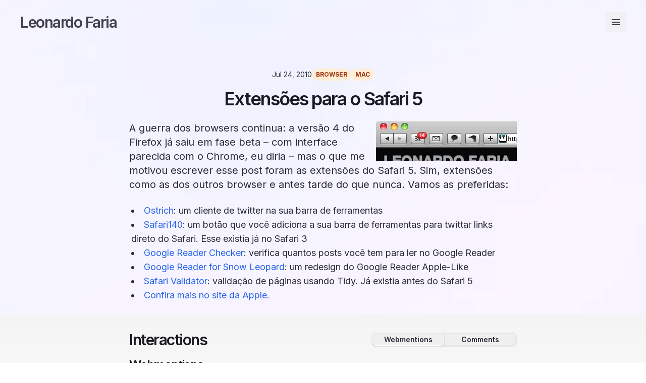

--- FILE ---
content_type: text/html; charset=utf-8
request_url: https://leonardofaria.net/2010/07/24/extensoes-para-o-safari-5
body_size: 9231
content:
<!DOCTYPE html><html><head><meta charSet="utf-8" data-next-head=""/><meta name="viewport" content="width=device-width" data-next-head=""/><meta name="twitter:card" content="summary_large_image" data-next-head=""/><meta name="twitter:site" content="https://leonardofaria.net/" data-next-head=""/><meta name="twitter:creator" content="@leozera" data-next-head=""/><meta property="og:locale" content="en_US" data-next-head=""/><meta property="og:site_name" content="Leonardo Faria" data-next-head=""/><link rel="alternate" type="application/rss+xml" href="/rss.xml" data-next-head=""/><link rel="apple-touch-icon" sizes="180x180" href="/apple-touch-icon.png" data-next-head=""/><link rel="icon" sizes="32x32" href="/favicon-32x32.png" data-next-head=""/><link rel="icon" sizes="16x16" href="/favicon-16x16.png" data-next-head=""/><link rel="manifest" href="/site.webmanifest" data-next-head=""/><link rel="mask-icon" href="/safari-pinned-tab.svg" color="#5bbad5" data-next-head=""/><link rel="webmention" href="https://webmention.io/leonardofaria.net/webmention" data-next-head=""/><link rel="pingback" href="https://webmention.io/leonardofaria.net/xmlrpc" data-next-head=""/><title data-next-head="">Extensões para o Safari 5 · Leonardo Faria</title><meta name="robots" content="index,follow" data-next-head=""/><meta name="description" content="A guerra dos browsers continua: a versão 4 do Firefox já saiu em fase beta – com interface parecida com o Chrome, eu diria – mas o que me motivou escrever esse post foram as extensões do Safari 5. Sim, extensões como as dos outros browser e antes tarde do que nunca. Vamos as preferidas:" data-next-head=""/><meta property="og:title" content="Extensões para o Safari 5 · Leonardo Faria" data-next-head=""/><meta property="og:description" content="A guerra dos browsers continua: a versão 4 do Firefox já saiu em fase beta – com interface parecida com o Chrome, eu diria – mas o que me motivou escrever esse post foram as extensões do Safari 5. Sim, extensões como as dos outros browser e antes tarde do que nunca. Vamos as preferidas:" data-next-head=""/><meta property="og:url" content="https://leonardofaria.net/2010/07/24/extensoes-para-o-safari-5/" data-next-head=""/><meta property="og:type" content="article" data-next-head=""/><meta property="article:published_time" content="2010-07-24T03:09:14.000Z" data-next-head=""/><meta property="article:author" content="Leonardo Faria" data-next-head=""/><meta property="article:tag" content="browser" data-next-head=""/><meta property="article:tag" content="mac" data-next-head=""/><meta property="og:image" content="https://leonardofaria.net//images/og-images/1034.png" data-next-head=""/><meta property="og:image:alt" content="Cover photo of Extensões para o Safari 5" data-next-head=""/><meta property="og:image:width" content="1800" data-next-head=""/><meta property="og:image:height" content="945" data-next-head=""/><meta name="twitter:label1" content="Reading time" data-next-head=""/><meta name="twitter:data1" content="1 min read" data-next-head=""/><meta name="twitter:label2" content="Published" data-next-head=""/><meta name="twitter:data2" content="Jul 24, 2010" data-next-head=""/><link rel="preload" href="/_next/static/media/83afe278b6a6bb3c-s.p.3a6ba036.woff2" as="font" type="font/woff2" crossorigin="anonymous" data-next-font="size-adjust"/><link rel="preload" href="/_next/static/media/b8b552e8609c5636-s.p.25aba60b.woff2" as="font" type="font/woff2" crossorigin="anonymous" data-next-font="size-adjust"/><link rel="preload" href="/_next/static/chunks/d7ffe8e72f83ac47.css" as="style"/><link rel="stylesheet" href="/_next/static/chunks/d7ffe8e72f83ac47.css" data-n-g=""/><noscript data-n-css=""></noscript><script src="/_next/static/chunks/cbde18f128ed6adf.js" defer=""></script><script src="/_next/static/chunks/c66a66837ce45f0b.js" defer=""></script><script src="/_next/static/chunks/d35a45f96032ed25.js" defer=""></script><script src="/_next/static/chunks/1d0865b1049d2125.js" defer=""></script><script src="/_next/static/chunks/dc36eaff0f1cbf40.js" defer=""></script><script src="/_next/static/chunks/turbopack-da56a6d536c1eb9a.js" defer=""></script><script src="/_next/static/chunks/48de52a54c647ef0.js" defer=""></script><script src="/_next/static/chunks/2e193c2864116729.js" defer=""></script><script src="/_next/static/chunks/ed5926bcc22d71f6.js" defer=""></script><script src="/_next/static/chunks/e93885d3163fdbe6.js" defer=""></script><script src="/_next/static/chunks/f1d7c30e486fca90.js" defer=""></script><script src="/_next/static/chunks/099d67a593deb77c.js" defer=""></script><script src="/_next/static/chunks/598d61d7e263b13a.js" defer=""></script><script src="/_next/static/chunks/turbopack-ba2b7e9b2bed6a98.js" defer=""></script><script src="/_next/static/rc4PT4p53lLz9q5geR912/_ssgManifest.js" defer=""></script><script src="/_next/static/rc4PT4p53lLz9q5geR912/_buildManifest.js" defer=""></script></head><body><link rel="preload" as="image" href="/wp-content/uploads/2010/07/safari5.jpg"/><div id="__next"><div class="inter_6e63d4e8-module__QTHNqG__variable fira_code_ff2ec408-module__39T2AG__variable flex min-h-screen flex-col font-sans"><div aria-hidden="true" class="fixed -z-10 h-screen w-screen"><img alt="" loading="lazy" width="1600" height="900" decoding="async" data-nimg="1" class="h-screen w-screen object-cover" style="color:transparent" srcSet="/_next/image?url=%2Fimages%2Fbg.jpg&amp;w=1920&amp;q=75 1x, /_next/image?url=%2Fimages%2Fbg.jpg&amp;w=3840&amp;q=75 2x" src="/_next/image?url=%2Fimages%2Fbg.jpg&amp;w=3840&amp;q=75"/></div><header class="fixed z-20 my-2 w-full"><div class="relative mx-auto max-w-7xl"><div class="relative z-10 flex items-center justify-between px-6 py-4 md:justify-start md:space-x-10 lg:px-8   bg-opacity-80 backdrop-blur rounded-md mx-2 !-py-2"><div class="flex justify-start lg:w-0 lg:flex-1"><a class="h-card flex shrink-0 text-3xl font-semibold leading-10 tracking-tighter text-amethyst-smoke-800" rel="me" href="/">Leonardo Faria</a></div><button class="flex size-10 items-center justify-center opacity-75 transition duration-300 ease-in-out hover:opacity-100" type="button"><svg stroke="currentColor" fill="currentColor" stroke-width="0" viewBox="0 0 24 24" class="size-6 fill-current" height="1em" width="1em" xmlns="http://www.w3.org/2000/svg"><path d="M4 6h16v2H4zm0 5h16v2H4zm0 5h16v2H4z"></path></svg></button></div></div></header><main class="mx-auto mt-24 w-full max-w-7xl flex-1 text-charade-700 undefined"><article class="h-entry undefined"><div class="rounded px-6 lg:mx-4 "><div class="m-auto max-w-3xl text-charade-500"><header class="pt-10 text-center"><small class="mb-4 flex items-center justify-center gap-3 text-center text-sm"><time class="dt-published text-charade-500" dateTime="2010-07-24T03:09:14.000Z">Jul 24, 2010</time><a class="p-category" href="/tags/browser"><span class="flex rounded-full px-2 py-1 text-xs font-bold uppercase transition duration-300 ease-in-out bg-orange-100 text-orange-800 hover:bg-orange-300">browser</span></a><a class="p-category" href="/tags/mac"><span class="flex rounded-full px-2 py-1 text-xs font-bold uppercase transition duration-300 ease-in-out bg-orange-100 text-orange-800 hover:bg-orange-300">mac</span></a></small><h1 class="text-balance text-3xl font-semibold leading-9 tracking-tighter text-charade-700 lg:text-4xl"><a class="p-name u-url" href="/2010/07/24/extensoes-para-o-safari-5">Extensões para o Safari 5</a></h1></header><div class="e-content [&amp;&gt;p]:my-6 [&amp;&gt;p:first-of-type]:text-xl [&amp;&gt;h1]:my-6 [&amp;&gt;h2]:my-6 [&amp;&gt;h3]:my-6 [&amp;&gt;h4]:my-6 [&amp;&gt;h5]:my-6 [&amp;&gt;h6]:my-6 [&amp;&gt;ul]:my-6 [&amp;&gt;ol]:my-6 [&amp;&gt;dd]:my-6 [&amp;&gt;table]:my-6"><p class="my-2 text-lg"><img src="/wp-content/uploads/2010/07/safari5.jpg" align="right"/> A guerra dos browsers continua: a versão 4 do Firefox já saiu em fase beta – com interface parecida com o Chrome, eu diria – mas o que me motivou escrever esse post foram as extensões do Safari 5. Sim, extensões como as dos outros browser e antes tarde do que nunca. Vamos as preferidas:</p>
<ul class="my-6 text-lg ml-1 list-inside list-disc">
<li><a href="http://ostrichapp.com/" class="transition duration-300 ease-in-out text-blue-600 hover:text-blue-800">Ostrich</a>: um cliente de twitter na sua barra de ferramentas</li>
<li><a href="http://www.newsfirex.com/safari140/" class="transition duration-300 ease-in-out text-blue-600 hover:text-blue-800">Safari140</a>: um botão que você adiciona a sua barra de ferramentas para twittar links direto do Safari. Esse existia já no Safari 3</li>
<li><a href="http://rafeed.me/safari-extensions/greader-checker/" class="transition duration-300 ease-in-out text-blue-600 hover:text-blue-800">Google Reader Checker</a>: verifica quantos posts você tem para ler no Google Reader</li>
<li><a href="http://mariusth.channelwood.org/SafariExtensions/" class="transition duration-300 ease-in-out text-blue-600 hover:text-blue-800">Google Reader for Snow Leopard</a>: um redesign do Google Reader Apple-Like</li>
<li><a href="http://zappatic.net/projects/safarivalidator" class="transition duration-300 ease-in-out text-blue-600 hover:text-blue-800">Safari Validator</a>: validação de páginas usando Tidy. Já existia antes do Safari 5</li>
<li><a href="http://extensions.apple.com/" class="transition duration-300 ease-in-out text-blue-600 hover:text-blue-800">Confira mais no site da Apple.</a></li>
</ul></div><footer class="hidden">Written by<a class="p-author h-card" rel="author">Leonardo Faria</a></footer><section class="w-screen relative left-2/4 right-2/4 -ml-[50vw] -mr-[50vw] bg-gradient-to-b from-charade-50 to-white"><div class="mx-auto max-w-3xl p-6 lg:px-0"><div class="flex flex-col flex-wrap items-center justify-between lg:flex-row"><h2 class="my-2 font-semibold tracking-tighter text-charade-700 text-2xl lg:text-3xl mr-2 self-start lg:self-center">Interactions</h2><div class="w-72 self-end lg:self-center"><div class="rounded-lg bg-gray-200" style="padding:2px"><div class="relative flex items-center"><div class="absolute w-full"><div class="m-auto flex w-1/2 justify-between"><div class="relative z-0 h-3 w-px rounded-full bg-gray-400 opacity-100 transition-opacity duration-100 ease-in-out"></div></div></div><div class="w-1/2 absolute inset-y-0 left-0 flex rounded-md bg-white shadow transition-all duration-200 ease-in-out translate-x-0"></div><button class="relative m-px flex flex-1 cursor-pointer items-center justify-center p-px text-sm font-semibold" type="button">Webmentions</button><button class="relative m-px flex flex-1 cursor-pointer items-center justify-center p-px text-sm font-semibold" type="button">Comments</button><div class="translate-x-full2 translate-x-full3 hidden w-1/2 w-1/3 w-1/4 translate-x-0 translate-x-full"></div></div></div></div></div><h3 class="my-2 font-semibold tracking-tighter text-charade-700 text-xl lg:text-2xl">Webmentions</h3><div class="mb-2 mt-4 flex flex-wrap items-center gap-3"><span>Like this content? </span><a class="flex gap-2 items-center rounded-md px-3 py-2 text-xs font-bold text-white no-underline hover:opacity-75 transition bg-buymeacoffee !text-black" href="https://buymeacoffee.com/leonardofaria"><svg stroke="currentColor" fill="currentColor" stroke-width="0" role="img" viewBox="0 0 24 24" class="h-4 w-4 fill-current" height="1em" width="1em" xmlns="http://www.w3.org/2000/svg"><title></title><path d="M20.216 6.415l-.132-.666c-.119-.598-.388-1.163-1.001-1.379-.197-.069-.42-.098-.57-.241-.152-.143-.196-.366-.231-.572-.065-.378-.125-.756-.192-1.133-.057-.325-.102-.69-.25-.987-.195-.4-.597-.634-.996-.788a5.723 5.723 0 00-.626-.194c-1-.263-2.05-.36-3.077-.416a25.834 25.834 0 00-3.7.062c-.915.083-1.88.184-2.75.5-.318.116-.646.256-.888.501-.297.302-.393.77-.177 1.146.154.267.415.456.692.58.36.162.737.284 1.123.366 1.075.238 2.189.331 3.287.37 1.218.05 2.437.01 3.65-.118.299-.033.598-.073.896-.119.352-.054.578-.513.474-.834-.124-.383-.457-.531-.834-.473-.466.074-.96.108-1.382.146-1.177.08-2.358.082-3.536.006a22.228 22.228 0 01-1.157-.107c-.086-.01-.18-.025-.258-.036-.243-.036-.484-.08-.724-.13-.111-.027-.111-.185 0-.212h.005c.277-.06.557-.108.838-.147h.002c.131-.009.263-.032.394-.048a25.076 25.076 0 013.426-.12c.674.019 1.347.067 2.017.144l.228.031c.267.04.533.088.798.145.392.085.895.113 1.07.542.055.137.08.288.111.431l.319 1.484a.237.237 0 01-.199.284h-.003c-.037.006-.075.01-.112.015a36.704 36.704 0 01-4.743.295 37.059 37.059 0 01-4.699-.304c-.14-.017-.293-.042-.417-.06-.326-.048-.649-.108-.973-.161-.393-.065-.768-.032-1.123.161-.29.16-.527.404-.675.701-.154.316-.199.66-.267 1-.069.34-.176.707-.135 1.056.087.753.613 1.365 1.37 1.502a39.69 39.69 0 0011.343.376.483.483 0 01.535.53l-.071.697-1.018 9.907c-.041.41-.047.832-.125 1.237-.122.637-.553 1.028-1.182 1.171-.577.131-1.165.2-1.756.205-.656.004-1.31-.025-1.966-.022-.699.004-1.556-.06-2.095-.58-.475-.458-.54-1.174-.605-1.793l-.731-7.013-.322-3.094c-.037-.351-.286-.695-.678-.678-.336.015-.718.3-.678.679l.228 2.185.949 9.112c.147 1.344 1.174 2.068 2.446 2.272.742.12 1.503.144 2.257.156.966.016 1.942.053 2.892-.122 1.408-.258 2.465-1.198 2.616-2.657.34-3.332.683-6.663 1.024-9.995l.215-2.087a.484.484 0 01.39-.426c.402-.078.787-.212 1.074-.518.455-.488.546-1.124.385-1.766zm-1.478.772c-.145.137-.363.201-.578.233-2.416.359-4.866.54-7.308.46-1.748-.06-3.477-.254-5.207-.498-.17-.024-.353-.055-.47-.18-.22-.236-.111-.71-.054-.995.052-.26.152-.609.463-.646.484-.057 1.046.148 1.526.22.577.088 1.156.159 1.737.212 2.48.226 5.002.19 7.472-.14.45-.06.899-.13 1.345-.21.399-.072.84-.206 1.08.206.166.281.188.657.162.974a.544.544 0 01-.169.364zm-6.159 3.9c-.862.37-1.84.788-3.109.788a5.884 5.884 0 01-1.569-.217l.877 9.004c.065.78.717 1.38 1.5 1.38 0 0 1.243.065 1.658.065.447 0 1.786-.065 1.786-.065.783 0 1.434-.6 1.499-1.38l.94-9.95a3.996 3.996 0 00-1.322-.238c-.826 0-1.491.284-2.26.613z"></path></svg>Buy me a coffee</a><span>or share around: </span><button class="flex gap-2 items-center rounded-md px-3 py-2 text-xs font-bold text-white no-underline hover:opacity-75 transition bg-gray-600" type="button"><svg stroke="currentColor" fill="currentColor" stroke-width="0" viewBox="0 0 448 512" class="h-4 w-4 fill-current" height="1em" width="1em" xmlns="http://www.w3.org/2000/svg"><path d="M320 448v40c0 13.255-10.745 24-24 24H24c-13.255 0-24-10.745-24-24V120c0-13.255 10.745-24 24-24h72v296c0 30.879 25.121 56 56 56h168zm0-344V0H152c-13.255 0-24 10.745-24 24v368c0 13.255 10.745 24 24 24h272c13.255 0 24-10.745 24-24V128H344c-13.2 0-24-10.8-24-24zm120.971-31.029L375.029 7.029A24 24 0 0 0 358.059 0H352v96h96v-6.059a24 24 0 0 0-7.029-16.97z"></path></svg><span class="hidden lg:flex">Share URL</span></button><a class="flex gap-2 items-center rounded-md px-3 py-2 text-xs font-bold text-white no-underline hover:opacity-75 transition bg-twitter" href="https://twitter.com/intent/tweet?url=https://leonardofaria.net/2010/07/24/extensoes-para-o-safari-5/&amp;amp;text=Extensões para o Safari 5"><svg stroke="currentColor" fill="currentColor" stroke-width="0" viewBox="0 0 512 512" class="h-4 w-4 fill-current" height="1em" width="1em" xmlns="http://www.w3.org/2000/svg"><path d="M459.37 151.716c.325 4.548.325 9.097.325 13.645 0 138.72-105.583 298.558-298.558 298.558-59.452 0-114.68-17.219-161.137-47.106 8.447.974 16.568 1.299 25.34 1.299 49.055 0 94.213-16.568 130.274-44.832-46.132-.975-84.792-31.188-98.112-72.772 6.498.974 12.995 1.624 19.818 1.624 9.421 0 18.843-1.3 27.614-3.573-48.081-9.747-84.143-51.98-84.143-102.985v-1.299c13.969 7.797 30.214 12.67 47.431 13.319-28.264-18.843-46.781-51.005-46.781-87.391 0-19.492 5.197-37.36 14.294-52.954 51.655 63.675 129.3 105.258 216.365 109.807-1.624-7.797-2.599-15.918-2.599-24.04 0-57.828 46.782-104.934 104.934-104.934 30.213 0 57.502 12.67 76.67 33.137 23.715-4.548 46.456-13.32 66.599-25.34-7.798 24.366-24.366 44.833-46.132 57.827 21.117-2.273 41.584-8.122 60.426-16.243-14.292 20.791-32.161 39.308-52.628 54.253z"></path></svg><span class="hidden lg:flex">Twitter</span></a><a class="flex gap-2 items-center rounded-md px-3 py-2 text-xs font-bold text-white no-underline hover:opacity-75 transition bg-linkedin" href="https://twitter.com/intent/tweet?url=https://leonardofaria.net/2010/07/24/extensoes-para-o-safari-5/&amp;amp;text=Extensões para o Safari 5"><svg stroke="currentColor" fill="currentColor" stroke-width="0" viewBox="0 0 448 512" class="h-4 w-4 fill-current" height="1em" width="1em" xmlns="http://www.w3.org/2000/svg"><path d="M416 32H31.9C14.3 32 0 46.5 0 64.3v383.4C0 465.5 14.3 480 31.9 480H416c17.6 0 32-14.5 32-32.3V64.3c0-17.8-14.4-32.3-32-32.3zM135.4 416H69V202.2h66.5V416zm-33.2-243c-21.3 0-38.5-17.3-38.5-38.5S80.9 96 102.2 96c21.2 0 38.5 17.3 38.5 38.5 0 21.3-17.2 38.5-38.5 38.5zm282.1 243h-66.4V312c0-24.8-.5-56.7-34.5-56.7-34.6 0-39.9 27-39.9 54.9V416h-66.4V202.2h63.7v29.2h.9c8.9-16.8 30.6-34.5 62.9-34.5 67.2 0 79.7 44.3 79.7 101.9V416z"></path></svg><span class="hidden lg:flex">Linkedin</span></a></div><div class="flex items-center"><h4 class="my-2 tracking-tighter text-charade-700 text-lg lg:text-xl mr-3">0<!-- --> <!-- -->Like</h4><div class="grow"><div class="flex -space-x-2 overflow-hidden"></div></div></div><h4 class="my-2 tracking-tighter text-charade-700 text-lg lg:text-xl">0<!-- --> <!-- -->Reply &amp; Share</h4><ul></ul></div></section></div></div></article></main><footer class="mx-auto w-full max-w-7xl lg:px-4"><div class="flex flex-col items-center justify-between gap-3 border-t border-charade-300 p-4 text-sm text-charade-500 lg:flex-row"><p class="flex flex-col lg:flex-row"><span class="text-center"><a class="underline transition duration-300 ease-in-out hover:text-blue-600" href="https://github.com/leonardofaria/leonardofaria.net">Made</a> <!-- -->in the beautiful Vancouver. </span><span class="text-center"><a class="underline transition duration-300 ease-in-out hover:text-blue-600" href="https://creativecommons.org/licenses/by-nc/2.5/">Some rights reserved</a>. </span><span class="text-center">Last update:<!-- --> <!-- -->Jan 15, 2026</span></p><nav><ul class="flex list-none justify-end lg:justify-start"><span class="hidden hover:text-email hover:text-github hover:text-linkedin hover:text-mastodon hover:text-rss hover:text-twitter"></span><li><a class="block p-2 transition duration-300 ease-in-out text-charade-600 hover:text-twitter" href="https://twitter.com/leozera" title="Twitter"><svg stroke="currentColor" fill="currentColor" stroke-width="0" viewBox="0 0 512 512" class="fill-current w-5 h-5" height="1em" width="1em" xmlns="http://www.w3.org/2000/svg"><path d="M459.37 151.716c.325 4.548.325 9.097.325 13.645 0 138.72-105.583 298.558-298.558 298.558-59.452 0-114.68-17.219-161.137-47.106 8.447.974 16.568 1.299 25.34 1.299 49.055 0 94.213-16.568 130.274-44.832-46.132-.975-84.792-31.188-98.112-72.772 6.498.974 12.995 1.624 19.818 1.624 9.421 0 18.843-1.3 27.614-3.573-48.081-9.747-84.143-51.98-84.143-102.985v-1.299c13.969 7.797 30.214 12.67 47.431 13.319-28.264-18.843-46.781-51.005-46.781-87.391 0-19.492 5.197-37.36 14.294-52.954 51.655 63.675 129.3 105.258 216.365 109.807-1.624-7.797-2.599-15.918-2.599-24.04 0-57.828 46.782-104.934 104.934-104.934 30.213 0 57.502 12.67 76.67 33.137 23.715-4.548 46.456-13.32 66.599-25.34-7.798 24.366-24.366 44.833-46.132 57.827 21.117-2.273 41.584-8.122 60.426-16.243-14.292 20.791-32.161 39.308-52.628 54.253z"></path></svg></a></li><li><a class="block p-2 transition duration-300 ease-in-out text-charade-600 hover:text-github" href="https://github.com/leonardofaria" rel="me" title="GitHub"><svg stroke="currentColor" fill="currentColor" stroke-width="0" viewBox="0 0 496 512" class="fill-current w-5 h-5" height="1em" width="1em" xmlns="http://www.w3.org/2000/svg"><path d="M165.9 397.4c0 2-2.3 3.6-5.2 3.6-3.3.3-5.6-1.3-5.6-3.6 0-2 2.3-3.6 5.2-3.6 3-.3 5.6 1.3 5.6 3.6zm-31.1-4.5c-.7 2 1.3 4.3 4.3 4.9 2.6 1 5.6 0 6.2-2s-1.3-4.3-4.3-5.2c-2.6-.7-5.5.3-6.2 2.3zm44.2-1.7c-2.9.7-4.9 2.6-4.6 4.9.3 2 2.9 3.3 5.9 2.6 2.9-.7 4.9-2.6 4.6-4.6-.3-1.9-3-3.2-5.9-2.9zM244.8 8C106.1 8 0 113.3 0 252c0 110.9 69.8 205.8 169.5 239.2 12.8 2.3 17.3-5.6 17.3-12.1 0-6.2-.3-40.4-.3-61.4 0 0-70 15-84.7-29.8 0 0-11.4-29.1-27.8-36.6 0 0-22.9-15.7 1.6-15.4 0 0 24.9 2 38.6 25.8 21.9 38.6 58.6 27.5 72.9 20.9 2.3-16 8.8-27.1 16-33.7-55.9-6.2-112.3-14.3-112.3-110.5 0-27.5 7.6-41.3 23.6-58.9-2.6-6.5-11.1-33.3 2.6-67.9 20.9-6.5 69 27 69 27 20-5.6 41.5-8.5 62.8-8.5s42.8 2.9 62.8 8.5c0 0 48.1-33.6 69-27 13.7 34.7 5.2 61.4 2.6 67.9 16 17.7 25.8 31.5 25.8 58.9 0 96.5-58.9 104.2-114.8 110.5 9.2 7.9 17 22.9 17 46.4 0 33.7-.3 75.4-.3 83.6 0 6.5 4.6 14.4 17.3 12.1C428.2 457.8 496 362.9 496 252 496 113.3 383.5 8 244.8 8zM97.2 352.9c-1.3 1-1 3.3.7 5.2 1.6 1.6 3.9 2.3 5.2 1 1.3-1 1-3.3-.7-5.2-1.6-1.6-3.9-2.3-5.2-1zm-10.8-8.1c-.7 1.3.3 2.9 2.3 3.9 1.6 1 3.6.7 4.3-.7.7-1.3-.3-2.9-2.3-3.9-2-.6-3.6-.3-4.3.7zm32.4 35.6c-1.6 1.3-1 4.3 1.3 6.2 2.3 2.3 5.2 2.6 6.5 1 1.3-1.3.7-4.3-1.3-6.2-2.2-2.3-5.2-2.6-6.5-1zm-11.4-14.7c-1.6 1-1.6 3.6 0 5.9 1.6 2.3 4.3 3.3 5.6 2.3 1.6-1.3 1.6-3.9 0-6.2-1.4-2.3-4-3.3-5.6-2z"></path></svg></a></li><li><a class="block p-2 transition duration-300 ease-in-out text-charade-600 hover:text-linkedin" href="https://linkedin.com/in/leonardofariacoelho/" title="Linkedin"><svg stroke="currentColor" fill="currentColor" stroke-width="0" viewBox="0 0 448 512" class="fill-current w-5 h-5" height="1em" width="1em" xmlns="http://www.w3.org/2000/svg"><path d="M416 32H31.9C14.3 32 0 46.5 0 64.3v383.4C0 465.5 14.3 480 31.9 480H416c17.6 0 32-14.5 32-32.3V64.3c0-17.8-14.4-32.3-32-32.3zM135.4 416H69V202.2h66.5V416zm-33.2-243c-21.3 0-38.5-17.3-38.5-38.5S80.9 96 102.2 96c21.2 0 38.5 17.3 38.5 38.5 0 21.3-17.2 38.5-38.5 38.5zm282.1 243h-66.4V312c0-24.8-.5-56.7-34.5-56.7-34.6 0-39.9 27-39.9 54.9V416h-66.4V202.2h63.7v29.2h.9c8.9-16.8 30.6-34.5 62.9-34.5 67.2 0 79.7 44.3 79.7 101.9V416z"></path></svg></a></li><li><a class="block p-2 transition duration-300 ease-in-out text-charade-600 hover:text-email" href="mailto:leonardofaria@gmail.com" title="Email"><svg stroke="currentColor" fill="currentColor" stroke-width="0" viewBox="0 0 512 512" class="fill-current w-5 h-5" height="1em" width="1em" xmlns="http://www.w3.org/2000/svg"><path d="M502.3 190.8c3.9-3.1 9.7-.2 9.7 4.7V400c0 26.5-21.5 48-48 48H48c-26.5 0-48-21.5-48-48V195.6c0-5 5.7-7.8 9.7-4.7 22.4 17.4 52.1 39.5 154.1 113.6 21.1 15.4 56.7 47.8 92.2 47.6 35.7.3 72-32.8 92.3-47.6 102-74.1 131.6-96.3 154-113.7zM256 320c23.2.4 56.6-29.2 73.4-41.4 132.7-96.3 142.8-104.7 173.4-128.7 5.8-4.5 9.2-11.5 9.2-18.9v-19c0-26.5-21.5-48-48-48H48C21.5 64 0 85.5 0 112v19c0 7.4 3.4 14.3 9.2 18.9 30.6 23.9 40.7 32.4 173.4 128.7 16.8 12.2 50.2 41.8 73.4 41.4z"></path></svg></a></li><li><a class="block p-2 transition duration-300 ease-in-out text-charade-600 hover:text-rss" href="https://leonardofaria.net/rss.xml" title="RSS"><svg stroke="currentColor" fill="currentColor" stroke-width="0" viewBox="0 0 448 512" class="fill-current w-5 h-5" height="1em" width="1em" xmlns="http://www.w3.org/2000/svg"><path d="M128.081 415.959c0 35.369-28.672 64.041-64.041 64.041S0 451.328 0 415.959s28.672-64.041 64.041-64.041 64.04 28.673 64.04 64.041zm175.66 47.25c-8.354-154.6-132.185-278.587-286.95-286.95C7.656 175.765 0 183.105 0 192.253v48.069c0 8.415 6.49 15.472 14.887 16.018 111.832 7.284 201.473 96.702 208.772 208.772.547 8.397 7.604 14.887 16.018 14.887h48.069c9.149.001 16.489-7.655 15.995-16.79zm144.249.288C439.596 229.677 251.465 40.445 16.503 32.01 7.473 31.686 0 38.981 0 48.016v48.068c0 8.625 6.835 15.645 15.453 15.999 191.179 7.839 344.627 161.316 352.465 352.465.353 8.618 7.373 15.453 15.999 15.453h48.068c9.034-.001 16.329-7.474 16.005-16.504z"></path></svg></a></li></ul></nav></div></footer></div></div><script id="__NEXT_DATA__" type="application/json">{"props":{"pageProps":{"post":{"id":1034,"title":"Extensões para o Safari 5","publishedAt":"2010-07-24T03:09:14.000Z","ogImage":"/images/og-images/1034.png","permalink":"/2010/07/24/extensoes-para-o-safari-5/","tags":["browser","mac"],"categories":["browser","mac"],"dsq_thread_id":["1251817762"],"body":{"raw":"\u003cimg src=\"/wp-content/uploads/2010/07/safari5.jpg\" align=\"right\" /\u003e A guerra dos browsers continua: a versão 4 do Firefox já saiu em fase beta – com interface parecida com o Chrome, eu diria – mas o que me motivou escrever esse post foram as extensões do Safari 5. Sim, extensões como as dos outros browser e antes tarde do que nunca. Vamos as preferidas:\n\n* [Ostrich](http://ostrichapp.com/): um cliente de twitter na sua barra de ferramentas\n* [Safari140](http://www.newsfirex.com/safari140/): um botão que você adiciona a sua barra de ferramentas para twittar links direto do Safari. Esse existia já no Safari 3\n* [Google Reader Checker](http://rafeed.me/safari-extensions/greader-checker/): verifica quantos posts você tem para ler no Google Reader\n* [Google Reader for Snow Leopard](http://mariusth.channelwood.org/SafariExtensions/): um redesign do Google Reader Apple-Like\n* [Safari Validator](http://zappatic.net/projects/safarivalidator): validação de páginas usando Tidy. Já existia antes do Safari 5\n* [Confira mais no site da Apple.](http://extensions.apple.com/)\n","code":"var Component=(()=\u003e{var m=Object.create;var s=Object.defineProperty;var h=Object.getOwnPropertyDescriptor;var p=Object.getOwnPropertyNames;var f=Object.getPrototypeOf,x=Object.prototype.hasOwnProperty;var g=(a,e)=\u003e()=\u003e(e||a((e={exports:{}}).exports,e),e.exports),b=(a,e)=\u003e{for(var r in e)s(a,r,{get:e[r],enumerable:!0})},n=(a,e,r,o)=\u003e{if(e\u0026\u0026typeof e==\"object\"||typeof e==\"function\")for(let i of p(e))!x.call(a,i)\u0026\u0026i!==r\u0026\u0026s(a,i,{get:()=\u003ee[i],enumerable:!(o=h(e,i))||o.enumerable});return a};var v=(a,e,r)=\u003e(r=a!=null?m(f(a)):{},n(e||!a||!a.__esModule?s(r,\"default\",{value:a,enumerable:!0}):r,a)),w=a=\u003en(s({},\"__esModule\",{value:!0}),a);var d=g((N,l)=\u003e{l.exports=_jsx_runtime});var j={};b(j,{default:()=\u003eu,frontmatter:()=\u003eS});var t=v(d()),S={id:1034,title:\"Extens\\xF5es para o Safari 5\",publishedAt:\"2010-07-24T00:09:14-03:00\",type:\"Post\",ogImage:\"/images/og-images/1034.png\",permalink:\"/2010/07/24/extensoes-para-o-safari-5/\",dsq_thread_id:[\"1251817762\"],categories:[\"browser\",\"mac\"],tags:[\"browser\",\"mac\"]};function c(a){let e={a:\"a\",li:\"li\",p:\"p\",ul:\"ul\",...a.components};return(0,t.jsxs)(t.Fragment,{children:[(0,t.jsxs)(e.p,{className:\"my-2 text-lg\",children:[(0,t.jsx)(\"img\",{src:\"/wp-content/uploads/2010/07/safari5.jpg\",align:\"right\"}),\" A guerra dos browsers continua: a vers\\xE3o 4 do Firefox j\\xE1 saiu em fase beta \\u2013 com interface parecida com o Chrome, eu diria \\u2013 mas o que me motivou escrever esse post foram as extens\\xF5es do Safari 5. Sim, extens\\xF5es como as dos outros browser e antes tarde do que nunca. Vamos as preferidas:\"]}),`\n`,(0,t.jsxs)(e.ul,{className:\"my-6 text-lg ml-1 list-inside list-disc\",children:[`\n`,(0,t.jsxs)(e.li,{children:[(0,t.jsx)(e.a,{href:\"http://ostrichapp.com/\",className:\"transition duration-300 ease-in-out text-blue-600 hover:text-blue-800\",children:\"Ostrich\"}),\": um cliente de twitter na sua barra de ferramentas\"]}),`\n`,(0,t.jsxs)(e.li,{children:[(0,t.jsx)(e.a,{href:\"http://www.newsfirex.com/safari140/\",className:\"transition duration-300 ease-in-out text-blue-600 hover:text-blue-800\",children:\"Safari140\"}),\": um bot\\xE3o que voc\\xEA adiciona a sua barra de ferramentas para twittar links direto do Safari. Esse existia j\\xE1 no Safari 3\"]}),`\n`,(0,t.jsxs)(e.li,{children:[(0,t.jsx)(e.a,{href:\"http://rafeed.me/safari-extensions/greader-checker/\",className:\"transition duration-300 ease-in-out text-blue-600 hover:text-blue-800\",children:\"Google Reader Checker\"}),\": verifica quantos posts voc\\xEA tem para ler no Google Reader\"]}),`\n`,(0,t.jsxs)(e.li,{children:[(0,t.jsx)(e.a,{href:\"http://mariusth.channelwood.org/SafariExtensions/\",className:\"transition duration-300 ease-in-out text-blue-600 hover:text-blue-800\",children:\"Google Reader for Snow Leopard\"}),\": um redesign do Google Reader Apple-Like\"]}),`\n`,(0,t.jsxs)(e.li,{children:[(0,t.jsx)(e.a,{href:\"http://zappatic.net/projects/safarivalidator\",className:\"transition duration-300 ease-in-out text-blue-600 hover:text-blue-800\",children:\"Safari Validator\"}),\": valida\\xE7\\xE3o de p\\xE1ginas usando Tidy. J\\xE1 existia antes do Safari 5\"]}),`\n`,(0,t.jsx)(e.li,{children:(0,t.jsx)(e.a,{href:\"http://extensions.apple.com/\",className:\"transition duration-300 ease-in-out text-blue-600 hover:text-blue-800\",children:\"Confira mais no site da Apple.\"})}),`\n`]})]})}function u(a={}){let{wrapper:e}=a.components||{};return e?(0,t.jsx)(e,{...a,children:(0,t.jsx)(c,{...a})}):c(a)}return w(j);})();\n;return Component;"},"_id":"posts/2010/07/24/extensoes-para-o-safari-5.md","_raw":{"sourceFilePath":"posts/2010/07/24/extensoes-para-o-safari-5.md","sourceFileName":"extensoes-para-o-safari-5.md","sourceFileDir":"posts/2010/07/24","contentType":"markdown","flattenedPath":"posts/2010/07/24/extensoes-para-o-safari-5"},"type":"Post","headings":[],"excerpt":"\u003cp\u003eA guerra dos browsers continua: a versão 4 do Firefox já saiu em fase beta – com interface parecida com o Chrome, eu diria – mas o que me motivou escrever esse post foram as extensões do Safari 5. Sim, extensões como as dos outros browser e antes tarde do que nunca. Vamos as preferidas:\u003c/p\u003e","readingTime":{"text":"1 min read","minutes":0.705,"time":42300,"words":141},"year":"2010","month":"07","day":"24","slug":"extensoes-para-o-safari-5"}},"__N_SSG":true},"page":"/[year]/[month]/[day]/[slug]","query":{"year":"2010","month":"07","day":"24","slug":"extensoes-para-o-safari-5"},"buildId":"rc4PT4p53lLz9q5geR912","isFallback":false,"gsp":true,"scriptLoader":[]}</script></body></html>

--- FILE ---
content_type: application/javascript; charset=utf-8
request_url: https://leonardofaria.net/_next/static/chunks/598d61d7e263b13a.js
body_size: 223654
content:
(globalThis.TURBOPACK||(globalThis.TURBOPACK=[])).push(["object"==typeof document?document.currentScript:void 0,56710,(e,t,i)=>{!function(){"use strict";if("object"==typeof window){if("IntersectionObserver"in window&&"IntersectionObserverEntry"in window&&"intersectionRatio"in window.IntersectionObserverEntry.prototype){"isIntersecting"in window.IntersectionObserverEntry.prototype||Object.defineProperty(window.IntersectionObserverEntry.prototype,"isIntersecting",{get:function(){return this.intersectionRatio>0}});return}var e=window.document,t=[],i=null,n=null;s.prototype.THROTTLE_TIMEOUT=100,s.prototype.POLL_INTERVAL=null,s.prototype.USE_MUTATION_OBSERVER=!0,s._setupCrossOriginUpdater=function(){return i||(i=function(e,i){n=e&&i?u(e,i):c(),t.forEach(function(e){e._checkForIntersections()})}),i},s._resetCrossOriginUpdater=function(){i=null,n=null},s.prototype.observe=function(e){if(!this._observationTargets.some(function(t){return t.element==e})){if(!(e&&1==e.nodeType))throw Error("target must be an Element");this._registerInstance(),this._observationTargets.push({element:e,entry:null}),this._monitorIntersections(e.ownerDocument),this._checkForIntersections()}},s.prototype.unobserve=function(e){this._observationTargets=this._observationTargets.filter(function(t){return t.element!=e}),this._unmonitorIntersections(e.ownerDocument),0==this._observationTargets.length&&this._unregisterInstance()},s.prototype.disconnect=function(){this._observationTargets=[],this._unmonitorAllIntersections(),this._unregisterInstance()},s.prototype.takeRecords=function(){var e=this._queuedEntries.slice();return this._queuedEntries=[],e},s.prototype._initThresholds=function(e){var t=e||[0];return Array.isArray(t)||(t=[t]),t.sort().filter(function(e,t,i){if("number"!=typeof e||isNaN(e)||e<0||e>1)throw Error("threshold must be a number between 0 and 1 inclusively");return e!==i[t-1]})},s.prototype._parseRootMargin=function(e){var t=(e||"0px").split(/\s+/).map(function(e){var t=/^(-?\d*\.?\d+)(px|%)$/.exec(e);if(!t)throw Error("rootMargin must be specified in pixels or percent");return{value:parseFloat(t[1]),unit:t[2]}});return t[1]=t[1]||t[0],t[2]=t[2]||t[0],t[3]=t[3]||t[1],t},s.prototype._monitorIntersections=function(t){var i=t.defaultView;if(i&&-1==this._monitoringDocuments.indexOf(t)){var n=this._checkForIntersections,r=null,s=null;if(this.POLL_INTERVAL?r=i.setInterval(n,this.POLL_INTERVAL):(o(i,"resize",n,!0),o(t,"scroll",n,!0),this.USE_MUTATION_OBSERVER&&"MutationObserver"in i&&(s=new i.MutationObserver(n)).observe(t,{attributes:!0,childList:!0,characterData:!0,subtree:!0})),this._monitoringDocuments.push(t),this._monitoringUnsubscribes.push(function(){var e=t.defaultView;e&&(r&&e.clearInterval(r),a(e,"resize",n,!0)),a(t,"scroll",n,!0),s&&s.disconnect()}),t!=(this.root&&this.root.ownerDocument||e)){var l=f(t);l&&this._monitorIntersections(l.ownerDocument)}}},s.prototype._unmonitorIntersections=function(t){var i=this._monitoringDocuments.indexOf(t);if(-1!=i){var n=this.root&&this.root.ownerDocument||e;if(!this._observationTargets.some(function(e){var i=e.element.ownerDocument;if(i==t)return!0;for(;i&&i!=n;){var r=f(i);if((i=r&&r.ownerDocument)==t)return!0}return!1})){var r=this._monitoringUnsubscribes[i];if(this._monitoringDocuments.splice(i,1),this._monitoringUnsubscribes.splice(i,1),r(),t!=n){var s=f(t);s&&this._unmonitorIntersections(s.ownerDocument)}}}},s.prototype._unmonitorAllIntersections=function(){var e=this._monitoringUnsubscribes.slice(0);this._monitoringDocuments.length=0,this._monitoringUnsubscribes.length=0;for(var t=0;t<e.length;t++)e[t]()},s.prototype._checkForIntersections=function(){if(this.root||!i||n){var e=this._rootIsInDom(),t=e?this._getRootRect():c();this._observationTargets.forEach(function(n){var s=n.element,o=l(s),a=this._rootContainsTarget(s),c=n.entry,h=e&&a&&this._computeTargetAndRootIntersection(s,o,t),u=n.entry=new r({time:window.performance&&performance.now&&performance.now(),target:s,boundingClientRect:o,rootBounds:i&&!this.root?null:t,intersectionRect:h});c?e&&a?this._hasCrossedThreshold(c,u)&&this._queuedEntries.push(u):c&&c.isIntersecting&&this._queuedEntries.push(u):this._queuedEntries.push(u)},this),this._queuedEntries.length&&this._callback(this.takeRecords(),this)}},s.prototype._computeTargetAndRootIntersection=function(t,r,s){if("none"!=window.getComputedStyle(t).display){for(var o=r,a=p(t),c=!1;!c&&a;){var h=null,d=1==a.nodeType?window.getComputedStyle(a):{};if("none"==d.display)return null;if(a==this.root||9==a.nodeType)if(c=!0,a==this.root||a==e)i&&!this.root?n&&(0!=n.width||0!=n.height)?h=n:(a=null,h=null,o=null):h=s;else{var f=p(a),O=f&&l(f),m=f&&this._computeTargetAndRootIntersection(f,O,s);O&&m?(a=f,h=u(O,m)):(a=null,o=null)}else{var g=a.ownerDocument;a!=g.body&&a!=g.documentElement&&"visible"!=d.overflow&&(h=l(a))}if(h&&(o=function(e,t){var i=Math.max(e.top,t.top),n=Math.min(e.bottom,t.bottom),r=Math.max(e.left,t.left),s=Math.min(e.right,t.right),o=s-r,a=n-i;return o>=0&&a>=0&&{top:i,bottom:n,left:r,right:s,width:o,height:a}||null}(h,o)),!o)break;a=a&&p(a)}return o}},s.prototype._getRootRect=function(){var t;if(this.root)t=l(this.root);else{var i=e.documentElement,n=e.body;t={top:0,left:0,right:i.clientWidth||n.clientWidth,width:i.clientWidth||n.clientWidth,bottom:i.clientHeight||n.clientHeight,height:i.clientHeight||n.clientHeight}}return this._expandRectByRootMargin(t)},s.prototype._expandRectByRootMargin=function(e){var t=this._rootMarginValues.map(function(t,i){return"px"==t.unit?t.value:t.value*(i%2?e.width:e.height)/100}),i={top:e.top-t[0],right:e.right+t[1],bottom:e.bottom+t[2],left:e.left-t[3]};return i.width=i.right-i.left,i.height=i.bottom-i.top,i},s.prototype._hasCrossedThreshold=function(e,t){var i=e&&e.isIntersecting?e.intersectionRatio||0:-1,n=t.isIntersecting?t.intersectionRatio||0:-1;if(i!==n)for(var r=0;r<this.thresholds.length;r++){var s=this.thresholds[r];if(s==i||s==n||s<i!=s<n)return!0}},s.prototype._rootIsInDom=function(){return!this.root||d(e,this.root)},s.prototype._rootContainsTarget=function(t){return d(this.root||e,t)&&(!this.root||this.root.ownerDocument==t.ownerDocument)},s.prototype._registerInstance=function(){0>t.indexOf(this)&&t.push(this)},s.prototype._unregisterInstance=function(){var e=t.indexOf(this);-1!=e&&t.splice(e,1)},window.IntersectionObserver=s,window.IntersectionObserverEntry=r}function r(e){this.time=e.time,this.target=e.target,this.rootBounds=h(e.rootBounds),this.boundingClientRect=h(e.boundingClientRect),this.intersectionRect=h(e.intersectionRect||c()),this.isIntersecting=!!e.intersectionRect;var t=this.boundingClientRect,i=t.width*t.height,n=this.intersectionRect,r=n.width*n.height;i?this.intersectionRatio=Number((r/i).toFixed(4)):this.intersectionRatio=+!!this.isIntersecting}function s(e,t){var i,n,r,s=t||{};if("function"!=typeof e)throw Error("callback must be a function");if(s.root&&1!=s.root.nodeType)throw Error("root must be an Element");this._checkForIntersections=(i=this._checkForIntersections.bind(this),n=this.THROTTLE_TIMEOUT,r=null,function(){r||(r=setTimeout(function(){i(),r=null},n))}),this._callback=e,this._observationTargets=[],this._queuedEntries=[],this._rootMarginValues=this._parseRootMargin(s.rootMargin),this.thresholds=this._initThresholds(s.threshold),this.root=s.root||null,this.rootMargin=this._rootMarginValues.map(function(e){return e.value+e.unit}).join(" "),this._monitoringDocuments=[],this._monitoringUnsubscribes=[]}function o(e,t,i,n){"function"==typeof e.addEventListener?e.addEventListener(t,i,n||!1):"function"==typeof e.attachEvent&&e.attachEvent("on"+t,i)}function a(e,t,i,n){"function"==typeof e.removeEventListener?e.removeEventListener(t,i,n||!1):"function"==typeof e.detatchEvent&&e.detatchEvent("on"+t,i)}function l(e){var t;try{t=e.getBoundingClientRect()}catch(e){}return t?(t.width&&t.height||(t={top:t.top,right:t.right,bottom:t.bottom,left:t.left,width:t.right-t.left,height:t.bottom-t.top}),t):c()}function c(){return{top:0,bottom:0,left:0,right:0,width:0,height:0}}function h(e){return!e||"x"in e?e:{top:e.top,y:e.top,bottom:e.bottom,left:e.left,x:e.left,right:e.right,width:e.width,height:e.height}}function u(e,t){var i=t.top-e.top,n=t.left-e.left;return{top:i,left:n,height:t.height,width:t.width,bottom:i+t.height,right:n+t.width}}function d(e,t){for(var i=t;i;){if(i==e)return!0;i=p(i)}return!1}function p(t){var i=t.parentNode;return 9==t.nodeType&&t!=e?f(t):i&&11==i.nodeType&&i.host?i.host:i&&i.assignedSlot?i.assignedSlot.parentNode:i}function f(e){try{return e.defaultView&&e.defaultView.frameElement||null}catch(e){return null}}}()},32488,(e,t,i)=>{"use strict";var n=function(){function e(e,t){for(var i=0;i<t.length;i++){var n=t[i];n.enumerable=n.enumerable||!1,n.configurable=!0,"value"in n&&(n.writable=!0),Object.defineProperty(e,n.key,n)}}return function(t,i,n){return i&&e(t.prototype,i),n&&e(t,n),t}}(),r=[[{color:"0, 0, 0",class:"ansi-black"},{color:"187, 0, 0",class:"ansi-red"},{color:"0, 187, 0",class:"ansi-green"},{color:"187, 187, 0",class:"ansi-yellow"},{color:"0, 0, 187",class:"ansi-blue"},{color:"187, 0, 187",class:"ansi-magenta"},{color:"0, 187, 187",class:"ansi-cyan"},{color:"255,255,255",class:"ansi-white"}],[{color:"85, 85, 85",class:"ansi-bright-black"},{color:"255, 85, 85",class:"ansi-bright-red"},{color:"0, 255, 0",class:"ansi-bright-green"},{color:"255, 255, 85",class:"ansi-bright-yellow"},{color:"85, 85, 255",class:"ansi-bright-blue"},{color:"255, 85, 255",class:"ansi-bright-magenta"},{color:"85, 255, 255",class:"ansi-bright-cyan"},{color:"255, 255, 255",class:"ansi-bright-white"}]],s=/(https?:\/\/(?:[A-Za-z0-9#;/?:@=+$',_.!~*()[\]-]|&amp;|%[A-Fa-f0-9]{2})+)/gm;t.exports=function(){function e(){if(!(this instanceof e))throw TypeError("Cannot call a class as a function");this.fg=this.bg=this.fg_truecolor=this.bg_truecolor=null,this.bright=0,this.decorations=[]}return n(e,null,[{key:"escapeForHtml",value:function(t){return new e().escapeForHtml(t)}},{key:"linkify",value:function(t){return new e().linkify(t)}},{key:"ansiToHtml",value:function(t,i){return new e().ansiToHtml(t,i)}},{key:"ansiToJson",value:function(t,i){return new e().ansiToJson(t,i)}},{key:"ansiToText",value:function(t){return new e().ansiToText(t)}}]),n(e,[{key:"setupPalette",value:function(){this.PALETTE_COLORS=[];for(var e=0;e<2;++e)for(var t=0;t<8;++t)this.PALETTE_COLORS.push(r[e][t].color);for(var i=[0,95,135,175,215,255],n=function(e,t,n){return i[e]+", "+i[t]+", "+i[n]},s=0;s<6;++s)for(var o=0;o<6;++o)for(var a=0;a<6;++a)this.PALETTE_COLORS.push(n(s,o,a));for(var l=8,c=0;c<24;++c,l+=10)this.PALETTE_COLORS.push(n(l,l,l))}},{key:"escapeForHtml",value:function(e){return e.replace(/[&<>\"]/gm,function(e){return"&"==e?"&amp;":'"'==e?"&quot;":"<"==e?"&lt;":">"==e?"&gt;":""})}},{key:"linkify",value:function(e){return e.replace(s,function(e){return'<a href="'+e+'">'+e+"</a>"})}},{key:"ansiToHtml",value:function(e,t){return this.process(e,t,!0)}},{key:"ansiToJson",value:function(e,t){return(t=t||{}).json=!0,t.clearLine=!1,this.process(e,t,!0)}},{key:"ansiToText",value:function(e){return this.process(e,{},!1)}},{key:"process",value:function(e,t,i){var n=this,r=e.split(/\033\[/),s=r.shift();null==t&&(t={}),t.clearLine=/\r/.test(e);var o=r.map(function(e){return n.processChunk(e,t,i)});if(t&&t.json){var a=this.processChunkJson("");return a.content=s,a.clearLine=t.clearLine,o.unshift(a),t.remove_empty&&(o=o.filter(function(e){return!e.isEmpty()})),o}return o.unshift(s),o.join("")}},{key:"processChunkJson",value:function(e,t,i){var n=(t=void 0===t?{}:t).use_classes=void 0!==t.use_classes&&t.use_classes,s=t.key=n?"class":"color",o={content:e,fg:null,bg:null,fg_truecolor:null,bg_truecolor:null,isInverted:!1,clearLine:t.clearLine,decoration:null,decorations:[],was_processed:!1,isEmpty:function(){return!o.content}},a=e.match(/^([!\x3c-\x3f]*)([\d;]*)([\x20-\x2c]*[\x40-\x7e])([\s\S]*)/m);if(!a)return o;o.content=a[4];var l=a[2].split(";");if(""!==a[1]||"m"!==a[3]||!i)return o;for(;l.length>0;){var c=parseInt(l.shift());if(isNaN(c)||0===c)this.fg=this.bg=null,this.decorations=[];else if(1===c)this.decorations.push("bold");else if(2===c)this.decorations.push("dim");else if(3===c)this.decorations.push("italic");else if(4===c)this.decorations.push("underline");else if(5===c)this.decorations.push("blink");else if(7===c)this.decorations.push("reverse");else if(8===c)this.decorations.push("hidden");else if(9===c)this.decorations.push("strikethrough");else if(21===c)this.removeDecoration("bold");else if(22===c)this.removeDecoration("bold"),this.removeDecoration("dim");else if(23===c)this.removeDecoration("italic");else if(24===c)this.removeDecoration("underline");else if(25===c)this.removeDecoration("blink");else if(27===c)this.removeDecoration("reverse");else if(28===c)this.removeDecoration("hidden");else if(29===c)this.removeDecoration("strikethrough");else if(39===c)this.fg=null;else if(49===c)this.bg=null;else if(c>=30&&c<38)this.fg=r[0][c%10][s];else if(c>=90&&c<98)this.fg=r[1][c%10][s];else if(c>=40&&c<48)this.bg=r[0][c%10][s];else if(c>=100&&c<108)this.bg=r[1][c%10][s];else if(38===c||48===c){var h=38===c;if(l.length>=1){var u=l.shift();if("5"===u&&l.length>=1){var d=parseInt(l.shift());if(d>=0&&d<=255)if(n){var p=d>=16?"ansi-palette-"+d:r[+(d>7)][d%8].class;h?this.fg=p:this.bg=p}else this.PALETTE_COLORS||this.setupPalette(),h?this.fg=this.PALETTE_COLORS[d]:this.bg=this.PALETTE_COLORS[d]}else if("2"===u&&l.length>=3){var f=parseInt(l.shift()),O=parseInt(l.shift()),m=parseInt(l.shift());if(f>=0&&f<=255&&O>=0&&O<=255&&m>=0&&m<=255){var g=f+", "+O+", "+m;n?h?(this.fg="ansi-truecolor",this.fg_truecolor=g):(this.bg="ansi-truecolor",this.bg_truecolor=g):h?this.fg=g:this.bg=g}}}}}return null===this.fg&&null===this.bg&&0===this.decorations.length||(o.fg=this.fg,o.bg=this.bg,o.fg_truecolor=this.fg_truecolor,o.bg_truecolor=this.bg_truecolor,o.decorations=this.decorations,o.decoration=this.decorations.slice(-1).pop()||null,o.was_processed=!0),o}},{key:"processChunk",value:function(e,t,i){var n=this;t=t||{};var s=this.processChunkJson(e,t,i),o=t.use_classes;if(s.decorations=s.decorations.filter(function(e){if("reverse"===e){s.fg||(s.fg=r[0][7][o?"class":"color"]),s.bg||(s.bg=r[0][0][o?"class":"color"]);var t=s.fg;s.fg=s.bg,s.bg=t;var i=s.fg_truecolor;return s.fg_truecolor=s.bg_truecolor,s.bg_truecolor=i,s.isInverted=!0,!1}return!0}),t.json)return s;if(s.isEmpty())return"";if(!s.was_processed)return s.content;var a=[],l=[],c=[],h={},u=function(e){var t=[],i=void 0;for(i in e)e.hasOwnProperty(i)&&t.push("data-"+i+'="'+n.escapeForHtml(e[i])+'"');return t.length>0?" "+t.join(" "):""};return(s.isInverted&&(h["ansi-is-inverted"]="true"),s.fg&&(o?(a.push(s.fg+"-fg"),null!==s.fg_truecolor&&(h["ansi-truecolor-fg"]=s.fg_truecolor,s.fg_truecolor=null)):a.push("color:rgb("+s.fg+")")),s.bg&&(o?(a.push(s.bg+"-bg"),null!==s.bg_truecolor&&(h["ansi-truecolor-bg"]=s.bg_truecolor,s.bg_truecolor=null)):a.push("background-color:rgb("+s.bg+")")),s.decorations.forEach(function(e){o?l.push("ansi-"+e):"bold"===e?l.push("font-weight:bold"):"dim"===e?l.push("opacity:0.5"):"italic"===e?l.push("font-style:italic"):"hidden"===e?l.push("visibility:hidden"):"strikethrough"===e?c.push("line-through"):c.push(e)}),c.length&&l.push("text-decoration:"+c.join(" ")),o)?'<span class="'+a.concat(l).join(" ")+'"'+u(h)+">"+s.content+"</span>":'<span style="'+a.concat(l).join(";")+'"'+u(h)+">"+s.content+"</span>"}},{key:"removeDecoration",value:function(e){var t=this.decorations.indexOf(e);t>=0&&this.decorations.splice(t,1)}}]),e}()},97409,(e,t,i)=>{function n(e){if(!e)return"";if(!/\r/.test(e))return e;for(e=e.replace(/\r+\n/gm,"\n");/\r./.test(e);)e=e.replace(/^([^\r\n]*)\r+([^\r\n]+)/gm,function(e,t,i){return i+t.slice(i.length)});return e}function r(e){if(!/\r/.test(e))return e;for(var t=e.split("\r"),i=[];t.length>0;){var n=function(e){for(var t=0,i=0;i<e.length;i++)e[t].length<=e[i].length&&(t=i);return t}(t);i.push(t[n]),t=t.slice(n+1)}return i.join("\r")}t.exports=n,t.exports.escapeCarriageReturn=n,t.exports.escapeCarriageReturnSafe=function(e){if(!e)return"";if(!/\r/.test(e))return e;if(!/\n/.test(e))return r(e);var t=(e=e.replace(/\r+\n/gm,"\n")).lastIndexOf("\n");return n(e.slice(0,t))+"\n"+r(e.slice(t+1))}},28386,(e,t,i)=>{var n=function(){var e=String.fromCharCode,t="ABCDEFGHIJKLMNOPQRSTUVWXYZabcdefghijklmnopqrstuvwxyz0123456789+/=",i="ABCDEFGHIJKLMNOPQRSTUVWXYZabcdefghijklmnopqrstuvwxyz0123456789+-$",n={};function r(e,t){if(!n[e]){n[e]={};for(var i=0;i<e.length;i++)n[e][e.charAt(i)]=i}return n[e][t]}var s={compressToBase64:function(e){if(null==e)return"";var i=s._compress(e,6,function(e){return t.charAt(e)});switch(i.length%4){default:case 0:return i;case 1:return i+"===";case 2:return i+"==";case 3:return i+"="}},decompressFromBase64:function(e){return null==e?"":""==e?null:s._decompress(e.length,32,function(i){return r(t,e.charAt(i))})},compressToUTF16:function(t){return null==t?"":s._compress(t,15,function(t){return e(t+32)})+" "},decompressFromUTF16:function(e){return null==e?"":""==e?null:s._decompress(e.length,16384,function(t){return e.charCodeAt(t)-32})},compressToUint8Array:function(e){for(var t=s.compress(e),i=new Uint8Array(2*t.length),n=0,r=t.length;n<r;n++){var o=t.charCodeAt(n);i[2*n]=o>>>8,i[2*n+1]=o%256}return i},decompressFromUint8Array:function(t){if(null==t)return s.decompress(t);for(var i=Array(t.length/2),n=0,r=i.length;n<r;n++)i[n]=256*t[2*n]+t[2*n+1];var o=[];return i.forEach(function(t){o.push(e(t))}),s.decompress(o.join(""))},compressToEncodedURIComponent:function(e){return null==e?"":s._compress(e,6,function(e){return i.charAt(e)})},decompressFromEncodedURIComponent:function(e){return null==e?"":""==e?null:(e=e.replace(/ /g,"+"),s._decompress(e.length,32,function(t){return r(i,e.charAt(t))}))},compress:function(t){return s._compress(t,16,function(t){return e(t)})},_compress:function(e,t,i){if(null==e)return"";var n,r,s,o={},a={},l="",c="",h="",u=2,d=3,p=2,f=[],O=0,m=0;for(s=0;s<e.length;s+=1)if(l=e.charAt(s),Object.prototype.hasOwnProperty.call(o,l)||(o[l]=d++,a[l]=!0),c=h+l,Object.prototype.hasOwnProperty.call(o,c))h=c;else{if(Object.prototype.hasOwnProperty.call(a,h)){if(256>h.charCodeAt(0)){for(n=0;n<p;n++)O<<=1,m==t-1?(m=0,f.push(i(O)),O=0):m++;for(n=0,r=h.charCodeAt(0);n<8;n++)O=O<<1|1&r,m==t-1?(m=0,f.push(i(O)),O=0):m++,r>>=1}else{for(n=0,r=1;n<p;n++)O=O<<1|r,m==t-1?(m=0,f.push(i(O)),O=0):m++,r=0;for(n=0,r=h.charCodeAt(0);n<16;n++)O=O<<1|1&r,m==t-1?(m=0,f.push(i(O)),O=0):m++,r>>=1}0==--u&&(u=Math.pow(2,p),p++),delete a[h]}else for(n=0,r=o[h];n<p;n++)O=O<<1|1&r,m==t-1?(m=0,f.push(i(O)),O=0):m++,r>>=1;0==--u&&(u=Math.pow(2,p),p++),o[c]=d++,h=String(l)}if(""!==h){if(Object.prototype.hasOwnProperty.call(a,h)){if(256>h.charCodeAt(0)){for(n=0;n<p;n++)O<<=1,m==t-1?(m=0,f.push(i(O)),O=0):m++;for(n=0,r=h.charCodeAt(0);n<8;n++)O=O<<1|1&r,m==t-1?(m=0,f.push(i(O)),O=0):m++,r>>=1}else{for(n=0,r=1;n<p;n++)O=O<<1|r,m==t-1?(m=0,f.push(i(O)),O=0):m++,r=0;for(n=0,r=h.charCodeAt(0);n<16;n++)O=O<<1|1&r,m==t-1?(m=0,f.push(i(O)),O=0):m++,r>>=1}0==--u&&(u=Math.pow(2,p),p++),delete a[h]}else for(n=0,r=o[h];n<p;n++)O=O<<1|1&r,m==t-1?(m=0,f.push(i(O)),O=0):m++,r>>=1;0==--u&&(u=Math.pow(2,p),p++)}for(n=0,r=2;n<p;n++)O=O<<1|1&r,m==t-1?(m=0,f.push(i(O)),O=0):m++,r>>=1;for(;;){if(O<<=1,m==t-1){f.push(i(O));break}m++}return f.join("")},decompress:function(e){return null==e?"":""==e?null:s._decompress(e.length,32768,function(t){return e.charCodeAt(t)})},_decompress:function(t,i,n){var r,s,o,a,l,c,h,u=[],d=4,p=4,f=3,O="",m=[],g={val:n(0),position:i,index:1};for(r=0;r<3;r+=1)u[r]=r;for(o=0,l=4,c=1;c!=l;)a=g.val&g.position,g.position>>=1,0==g.position&&(g.position=i,g.val=n(g.index++)),o|=(a>0)*c,c<<=1;switch(o){case 0:for(o=0,l=256,c=1;c!=l;)a=g.val&g.position,g.position>>=1,0==g.position&&(g.position=i,g.val=n(g.index++)),o|=(a>0)*c,c<<=1;h=e(o);break;case 1:for(o=0,l=65536,c=1;c!=l;)a=g.val&g.position,g.position>>=1,0==g.position&&(g.position=i,g.val=n(g.index++)),o|=(a>0)*c,c<<=1;h=e(o);break;case 2:return""}for(u[3]=h,s=h,m.push(h);;){if(g.index>t)return"";for(o=0,l=Math.pow(2,f),c=1;c!=l;)a=g.val&g.position,g.position>>=1,0==g.position&&(g.position=i,g.val=n(g.index++)),o|=(a>0)*c,c<<=1;switch(h=o){case 0:for(o=0,l=256,c=1;c!=l;)a=g.val&g.position,g.position>>=1,0==g.position&&(g.position=i,g.val=n(g.index++)),o|=(a>0)*c,c<<=1;u[p++]=e(o),h=p-1,d--;break;case 1:for(o=0,l=65536,c=1;c!=l;)a=g.val&g.position,g.position>>=1,0==g.position&&(g.position=i,g.val=n(g.index++)),o|=(a>0)*c,c<<=1;u[p++]=e(o),h=p-1,d--;break;case 2:return m.join("")}if(0==d&&(d=Math.pow(2,f),f++),u[h])O=u[h];else{if(h!==p)return null;O=s+s.charAt(0)}m.push(O),u[p++]=s+O.charAt(0),d--,s=O,0==d&&(d=Math.pow(2,f),f++)}}};return s}();if("function"==typeof define&&define.amd)e.r,void 0!==n&&e.v(n);else null!=t?t.exports=n:"undefined"!=typeof angular&&null!=angular&&angular.module("LZString",[]).factory("LZString",function(){return n})},71597,e=>{"use strict";let t,i,n,r,s;var o,a,l,c,h,u,d,p,f,O,m,g,v,b,y,x,w,S,Q,$,k,P,T,C,Z=e.i(68601),R=e.i(75705),X="colors",A="sizes",M="space",j={gap:M,gridGap:M,columnGap:M,gridColumnGap:M,rowGap:M,gridRowGap:M,inset:M,insetBlock:M,insetBlockEnd:M,insetBlockStart:M,insetInline:M,insetInlineEnd:M,insetInlineStart:M,margin:M,marginTop:M,marginRight:M,marginBottom:M,marginLeft:M,marginBlock:M,marginBlockEnd:M,marginBlockStart:M,marginInline:M,marginInlineEnd:M,marginInlineStart:M,padding:M,paddingTop:M,paddingRight:M,paddingBottom:M,paddingLeft:M,paddingBlock:M,paddingBlockEnd:M,paddingBlockStart:M,paddingInline:M,paddingInlineEnd:M,paddingInlineStart:M,top:M,right:M,bottom:M,left:M,scrollMargin:M,scrollMarginTop:M,scrollMarginRight:M,scrollMarginBottom:M,scrollMarginLeft:M,scrollMarginX:M,scrollMarginY:M,scrollMarginBlock:M,scrollMarginBlockEnd:M,scrollMarginBlockStart:M,scrollMarginInline:M,scrollMarginInlineEnd:M,scrollMarginInlineStart:M,scrollPadding:M,scrollPaddingTop:M,scrollPaddingRight:M,scrollPaddingBottom:M,scrollPaddingLeft:M,scrollPaddingX:M,scrollPaddingY:M,scrollPaddingBlock:M,scrollPaddingBlockEnd:M,scrollPaddingBlockStart:M,scrollPaddingInline:M,scrollPaddingInlineEnd:M,scrollPaddingInlineStart:M,fontSize:"fontSizes",background:X,backgroundColor:X,backgroundImage:X,borderImage:X,border:X,borderBlock:X,borderBlockEnd:X,borderBlockStart:X,borderBottom:X,borderBottomColor:X,borderColor:X,borderInline:X,borderInlineEnd:X,borderInlineStart:X,borderLeft:X,borderLeftColor:X,borderRight:X,borderRightColor:X,borderTop:X,borderTopColor:X,caretColor:X,color:X,columnRuleColor:X,fill:X,outline:X,outlineColor:X,stroke:X,textDecorationColor:X,fontFamily:"fonts",fontWeight:"fontWeights",lineHeight:"lineHeights",letterSpacing:"letterSpacings",blockSize:A,minBlockSize:A,maxBlockSize:A,inlineSize:A,minInlineSize:A,maxInlineSize:A,width:A,minWidth:A,maxWidth:A,height:A,minHeight:A,maxHeight:A,flexBasis:A,gridTemplateColumns:A,gridTemplateRows:A,borderWidth:"borderWidths",borderTopWidth:"borderWidths",borderRightWidth:"borderWidths",borderBottomWidth:"borderWidths",borderLeftWidth:"borderWidths",borderStyle:"borderStyles",borderTopStyle:"borderStyles",borderRightStyle:"borderStyles",borderBottomStyle:"borderStyles",borderLeftStyle:"borderStyles",borderRadius:"radii",borderTopLeftRadius:"radii",borderTopRightRadius:"radii",borderBottomRightRadius:"radii",borderBottomLeftRadius:"radii",boxShadow:"shadows",textShadow:"shadows",transition:"transitions",zIndex:"zIndices"},_=(e,t)=>"function"==typeof t?{"()":Function.prototype.toString.call(t)}:t,E=()=>{let e=Object.create(null);return(t,i,...n)=>{let r=JSON.stringify(t,_);return r in e?e[r]:e[r]=i(t,...n)}},z=Symbol.for("sxs.internal"),Y=(e,t)=>Object.defineProperties(e,Object.getOwnPropertyDescriptors(t)),V=e=>{for(let t in e)return!0;return!1},{hasOwnProperty:D}=Object.prototype,I=e=>e.includes("-")?e:e.replace(/[A-Z]/g,e=>"-"+e.toLowerCase()),q=/\s+(?![^()]*\))/,W=e=>t=>e(..."string"==typeof t?String(t).split(q):[t]),L={appearance:e=>({WebkitAppearance:e,appearance:e}),backfaceVisibility:e=>({WebkitBackfaceVisibility:e,backfaceVisibility:e}),backdropFilter:e=>({WebkitBackdropFilter:e,backdropFilter:e}),backgroundClip:e=>({WebkitBackgroundClip:e,backgroundClip:e}),boxDecorationBreak:e=>({WebkitBoxDecorationBreak:e,boxDecorationBreak:e}),clipPath:e=>({WebkitClipPath:e,clipPath:e}),content:e=>({content:e.includes('"')||e.includes("'")||/^([A-Za-z]+\([^]*|[^]*-quote|inherit|initial|none|normal|revert|unset)$/.test(e)?e:`"${e}"`}),hyphens:e=>({WebkitHyphens:e,hyphens:e}),maskImage:e=>({WebkitMaskImage:e,maskImage:e}),maskSize:e=>({WebkitMaskSize:e,maskSize:e}),tabSize:e=>({MozTabSize:e,tabSize:e}),textSizeAdjust:e=>({WebkitTextSizeAdjust:e,textSizeAdjust:e}),userSelect:e=>({WebkitUserSelect:e,userSelect:e}),marginBlock:W((e,t)=>({marginBlockStart:e,marginBlockEnd:t||e})),marginInline:W((e,t)=>({marginInlineStart:e,marginInlineEnd:t||e})),maxSize:W((e,t)=>({maxBlockSize:e,maxInlineSize:t||e})),minSize:W((e,t)=>({minBlockSize:e,minInlineSize:t||e})),paddingBlock:W((e,t)=>({paddingBlockStart:e,paddingBlockEnd:t||e})),paddingInline:W((e,t)=>({paddingInlineStart:e,paddingInlineEnd:t||e}))},N=/([\d.]+)([^]*)/,B=(e,t)=>e.length?e.reduce((e,i)=>(e.push(...t.map(e=>e.includes("&")?e.replace(/&/g,/[ +>|~]/.test(i)&&/&.*&/.test(e)?`:is(${i})`:i):i+" "+e)),e),[]):t,G=(e,t)=>e in U&&"string"==typeof t?t.replace(/^((?:[^]*[^\w-])?)(fit-content|stretch)((?:[^\w-][^]*)?)$/,(t,i,n,r)=>i+("stretch"===n?`-moz-available${r};${I(e)}:${i}-webkit-fill-available`:`-moz-fit-content${r};${I(e)}:${i}fit-content`)+r):String(t),U={blockSize:1,height:1,inlineSize:1,maxBlockSize:1,maxHeight:1,maxInlineSize:1,maxWidth:1,minBlockSize:1,minHeight:1,minInlineSize:1,minWidth:1,width:1},F=e=>e?e+"-":"",H=(e,t,i)=>e.replace(/([+-])?((?:\d+(?:\.\d*)?|\.\d+)(?:[Ee][+-]?\d+)?)?(\$|--)([$\w-]+)/g,(e,n,r,s,o)=>"$"==s==!!r?e:(n||"--"==s?"calc(":"")+"var(--"+("$"===s?F(t)+(o.includes("$")?"":F(i))+o.replace(/\$/g,"-"):o)+")"+(n||"--"==s?"*"+(n||"")+(r||"1")+")":"")),J=/\s*,\s*(?![^()]*\))/,K=Object.prototype.toString,ee=(e,t,i,n,r)=>{let s,o,a,l=(e,t,i)=>{let c,h,u=e=>{var d;for(c in e){let p=64===c.charCodeAt(0);for(h of p&&Array.isArray(e[c])?e[c]:[e[c]]){let e=/[A-Z]/.test(d=c)?d:d.replace(/-[^]/g,e=>e[1].toUpperCase()),f="object"==typeof h&&h&&h.toString===K&&(!n.utils[e]||!t.length);if(e in n.utils&&!f){let t=n.utils[e];if(t!==o){o=t,u(t(h)),o=null;continue}}else if(e in L){let t=L[e];if(t!==a){a=t,u(t(h)),a=null;continue}}if(p&&(c=(c.slice(1)in n.media?"@media "+n.media[c.slice(1)]:c).replace(/\(\s*([\w-]+)\s*(=|<|<=|>|>=)\s*([\w-]+)\s*(?:(<|<=|>|>=)\s*([\w-]+)\s*)?\)/g,(e,t,i,n,r,s)=>{let o=N.test(t),a=.0625*(o?-1:1),[l,c]=o?[n,t]:[t,n];return"("+("="===i[0]?"":">"===i[0]===o?"max-":"min-")+l+":"+("="!==i[0]&&1===i.length?c.replace(N,(e,t,n)=>Number(t)+a*(">"===i?1:-1)+n):c)+(r?") and ("+(">"===r[0]?"min-":"max-")+l+":"+(1===r.length?s.replace(N,(e,t,i)=>Number(t)+a*(">"===r?-1:1)+i):s):"")+")"})),f){let e=p?i.concat(c):[...i],n=p?[...t]:B(t,c.split(J));void 0!==s&&r(et(...s)),s=void 0,l(h,n,e)}else void 0===s&&(s=[[],t,i]),c=p||36!==c.charCodeAt(0)?c:`--${F(n.prefix)}${c.slice(1).replace(/\$/g,"-")}`,h=f?h:"number"==typeof h?h&&e in ei?String(h)+"px":String(h):H(G(e,null==h?"":h),n.prefix,n.themeMap[e]),s[0].push(`${p?`${c} `:`${I(c)}:`}${h}`)}}};u(e),void 0!==s&&r(et(...s)),s=void 0};l(e,t,i)},et=(e,t,i)=>`${i.map(e=>`${e}{`).join("")}${t.length?`${t.join(",")}{`:""}${e.join(";")}${t.length?"}":""}${Array(i.length?i.length+1:0).join("}")}`,ei={animationDelay:1,animationDuration:1,backgroundSize:1,blockSize:1,border:1,borderBlock:1,borderBlockEnd:1,borderBlockEndWidth:1,borderBlockStart:1,borderBlockStartWidth:1,borderBlockWidth:1,borderBottom:1,borderBottomLeftRadius:1,borderBottomRightRadius:1,borderBottomWidth:1,borderEndEndRadius:1,borderEndStartRadius:1,borderInlineEnd:1,borderInlineEndWidth:1,borderInlineStart:1,borderInlineStartWidth:1,borderInlineWidth:1,borderLeft:1,borderLeftWidth:1,borderRadius:1,borderRight:1,borderRightWidth:1,borderSpacing:1,borderStartEndRadius:1,borderStartStartRadius:1,borderTop:1,borderTopLeftRadius:1,borderTopRightRadius:1,borderTopWidth:1,borderWidth:1,bottom:1,columnGap:1,columnRule:1,columnRuleWidth:1,columnWidth:1,containIntrinsicSize:1,flexBasis:1,fontSize:1,gap:1,gridAutoColumns:1,gridAutoRows:1,gridTemplateColumns:1,gridTemplateRows:1,height:1,inlineSize:1,inset:1,insetBlock:1,insetBlockEnd:1,insetBlockStart:1,insetInline:1,insetInlineEnd:1,insetInlineStart:1,left:1,letterSpacing:1,margin:1,marginBlock:1,marginBlockEnd:1,marginBlockStart:1,marginBottom:1,marginInline:1,marginInlineEnd:1,marginInlineStart:1,marginLeft:1,marginRight:1,marginTop:1,maxBlockSize:1,maxHeight:1,maxInlineSize:1,maxWidth:1,minBlockSize:1,minHeight:1,minInlineSize:1,minWidth:1,offsetDistance:1,offsetRotate:1,outline:1,outlineOffset:1,outlineWidth:1,overflowClipMargin:1,padding:1,paddingBlock:1,paddingBlockEnd:1,paddingBlockStart:1,paddingBottom:1,paddingInline:1,paddingInlineEnd:1,paddingInlineStart:1,paddingLeft:1,paddingRight:1,paddingTop:1,perspective:1,right:1,rowGap:1,scrollMargin:1,scrollMarginBlock:1,scrollMarginBlockEnd:1,scrollMarginBlockStart:1,scrollMarginBottom:1,scrollMarginInline:1,scrollMarginInlineEnd:1,scrollMarginInlineStart:1,scrollMarginLeft:1,scrollMarginRight:1,scrollMarginTop:1,scrollPadding:1,scrollPaddingBlock:1,scrollPaddingBlockEnd:1,scrollPaddingBlockStart:1,scrollPaddingBottom:1,scrollPaddingInline:1,scrollPaddingInlineEnd:1,scrollPaddingInlineStart:1,scrollPaddingLeft:1,scrollPaddingRight:1,scrollPaddingTop:1,shapeMargin:1,textDecoration:1,textDecorationThickness:1,textIndent:1,textUnderlineOffset:1,top:1,transitionDelay:1,transitionDuration:1,verticalAlign:1,width:1,wordSpacing:1},en=e=>String.fromCharCode(e+(e>25?39:97)),er=e=>(e=>{let t,i="";for(t=Math.abs(e);t>52;t=t/52|0)i=en(t%52)+i;return en(t%52)+i})(((e,t)=>{let i=t.length;for(;i;)e=33*e^t.charCodeAt(--i);return e})(5381,JSON.stringify(e))>>>0),es=["themed","global","styled","onevar","resonevar","allvar","inline"],eo=e=>{if(e.href&&!e.href.startsWith(location.origin))return!1;try{return!!e.cssRules}catch(e){return!1}},ea=e=>{let t=e.group,i=t.cssRules.length;e.apply=e=>{try{t.insertRule(e,i),++i}catch(e){}}},el=Symbol(),ec=E(),eh=({variants:e,compoundVariants:t,defaultVariants:i,...n},r)=>{let s=`${F(r.prefix)}c-${er(n)}`,o=[],a=[],l=Object.create(null),c=[];for(let e in i)l[e]=String(i[e]);if("object"==typeof e&&e)for(let t in e){D.call(l,t)||(l[t]="undefined");let i=e[t];for(let e in i){let n={[t]:String(e)};"undefined"===String(e)&&c.push(t);let r=i[e],s=[n,r,!V(r)];o.push(s)}}if("object"==typeof t&&t)for(let e of t){let{css:t,...i}=e;for(let e in t="object"==typeof t&&t||{},i)i[e]=String(i[e]);let n=[i,t,!V(t)];a.push(n)}return[s,n,o,a,l,c]},eu=e=>{let t="",i=[],n={},r=[];for(let[s,,,,o,a]of e)for(let e in""===t&&(t=s),i.push(s),r.push(...a),o){let t=o[e];(void 0===n[e]||"undefined"!==t||a.includes(t))&&(n[e]=t)}return[t,i,n,new Set(r)]},ed=(e,t,i,n)=>{let r=[];e:for(let[s,o,a]of e){if(a)continue;let e,l=0,c=!1;for(e in s){let n=s[e],r=t[e];if(r!==n){if("object"!=typeof r||!r)continue e;{let e,t,s=0;for(let o in r){if(n===String(r[o])){if("@initial"!==o){let e=o.slice(1);(t=t||[]).push(e in i?i[e]:o.replace(/^@media ?/,"")),c=!0}l+=s,e=!0}++s}if(t&&t.length&&(o={["@media "+t.join(", ")]:o}),!e)continue e}}}(r[l]=r[l]||[]).push([n?"cv":`${e}-${s[e]}`,o,c])}return r},ep={},ef=E(),eO=E(),em=class{constructor(e,t,i,n){this.token=null==e?"":String(e),this.value=null==t?"":String(t),this.scale=null==i?"":String(i),this.prefix=null==n?"":String(n)}get computedValue(){return"var("+this.variable+")"}get variable(){return"--"+F(this.prefix)+F(this.scale)+this.token}toString(){return this.computedValue}},eg=E(),ev=E(),eb=e.i(7114),ey=e.i(21392),ey=ey,ex=ey,ew=ey;function eS(t,i,n){var r;return void 0===n&&(n={}),(0,ew._)(this,void 0,void 0,function(){var s;return(0,ew.a)(this,function(o){switch(o.label){case 0:switch(null!=(r=i.template)?r:"parcel"){case"node":return[3,1];case"static":return[3,3]}return[3,5];case 1:return[4,e.A(34129).then(function(e){return e.SandpackNode})];case 2:case 4:return s=o.sent(),[3,7];case 3:return[4,e.A(3093).then(function(e){return e.SandpackStatic})];case 5:return[4,e.A(34306).then(function(e){return e.SandpackRuntime})];case 6:s=o.sent(),o.label=7;case 7:return[2,new s(t,i,n)]}})})}e.i(96461);var eQ=ey;let e$=[],ek=[],eP="lc,34,7n,7,7b,19,,,,2,,2,,,20,b,1c,l,g,,2t,7,2,6,2,2,,4,z,,u,r,2j,b,1m,9,9,,o,4,,9,,3,,5,17,3,3b,f,,w,1j,,,,4,8,4,,3,7,a,2,t,,1m,,,,2,4,8,,9,,a,2,q,,2,2,1l,,4,2,4,2,2,3,3,,u,2,3,,b,2,1l,,4,5,,2,4,,k,2,m,6,,,1m,,,2,,4,8,,7,3,a,2,u,,1n,,,,c,,9,,14,,3,,1l,3,5,3,,4,7,2,b,2,t,,1m,,2,,2,,3,,5,2,7,2,b,2,s,2,1l,2,,,2,4,8,,9,,a,2,t,,20,,4,,2,3,,,8,,29,,2,7,c,8,2q,,2,9,b,6,22,2,r,,,,,,1j,e,,5,,2,5,b,,10,9,,2u,4,,6,,2,2,2,p,2,4,3,g,4,d,,2,2,6,,f,,jj,3,qa,3,t,3,t,2,u,2,1s,2,,7,8,,2,b,9,,19,3,3b,2,y,,3a,3,4,2,9,,6,3,63,2,2,,1m,,,7,,,,,2,8,6,a,2,,1c,h,1r,4,1c,7,,,5,,14,9,c,2,w,4,2,2,,3,1k,,,2,3,,,3,1m,8,2,2,48,3,,d,,7,4,,6,,3,2,5i,1m,,5,ek,,5f,x,2da,3,3x,,2o,w,fe,6,2x,2,n9w,4,,a,w,2,28,2,7k,,3,,4,,p,2,5,,47,2,q,i,d,,12,8,p,b,1a,3,1c,,2,4,2,2,13,,1v,6,2,2,2,2,c,,8,,1b,,1f,,,3,2,2,5,2,,,16,2,8,,6m,,2,,4,,fn4,,kh,g,g,g,a6,2,gt,,6a,,45,5,1ae,3,,2,5,4,14,3,4,,4l,2,fx,4,ar,2,49,b,4w,,1i,f,1k,3,1d,4,2,2,1x,3,10,5,,8,1q,,c,2,1g,9,a,4,2,,2n,3,2,,,2,6,,4g,,3,8,l,2,1l,2,,,,,m,,e,7,3,5,5f,8,2,3,,,n,,29,,2,6,,,2,,,2,,2,6j,,2,4,6,2,,2,r,2,2d,8,2,,,2,2y,,,,2,6,,,2t,3,2,4,,5,77,9,,2,6t,,a,2,,,4,,40,4,2,2,4,,w,a,14,6,2,4,8,,9,6,2,3,1a,d,,2,ba,7,,6,,,2a,m,2,7,,2,,2,3e,6,3,,,2,,7,,,20,2,3,,,,9n,2,f0b,5,1n,7,t4,,1r,4,29,,f5k,2,43q,,,3,4,5,8,8,2,7,u,4,44,3,1iz,1j,4,1e,8,,e,,m,5,,f,11s,7,,h,2,7,,2,,5,79,7,c5,4,15s,7,31,7,240,5,gx7k,2o,3k,6o".split(",").map(e=>e?parseInt(e,36):1);for(let e=0,t=0;e<eP.length;e++)(e%2?ek:e$).push(t+=eP[e]);function eT(e){return e>=127462&&e<=127487}function eC(e,t,i){if(t==e.length)return t;t&&eR(e.charCodeAt(t))&&eX(e.charCodeAt(t-1))&&t--;let n=eZ(e,t);for(t+=eA(n);t<e.length;){let r=eZ(e,t);if(8205==n||8205==r||i&&function(e){if(e<768)return!1;for(let t=0,i=e$.length;;){let n=t+i>>1;if(e<e$[n])i=n;else{if(!(e>=ek[n]))return!0;t=n+1}if(t==i)return!1}}(r))t+=eA(r),n=r;else if(eT(r)){let i=0,n=t-2;for(;n>=0&&eT(eZ(e,n));)i++,n-=2;if(i%2==0)break;t+=2}else break}return t}function eZ(e,t){let i=e.charCodeAt(t);if(!eX(i)||t+1==e.length)return i;let n=e.charCodeAt(t+1);return eR(n)?(i-55296<<10)+(n-56320)+65536:i}function eR(e){return e>=56320&&e<57344}function eX(e){return e>=55296&&e<56320}function eA(e){return e<65536?1:2}class eM{lineAt(e){if(e<0||e>this.length)throw RangeError(`Invalid position ${e} in document of length ${this.length}`);return this.lineInner(e,!1,1,0)}line(e){if(e<1||e>this.lines)throw RangeError(`Invalid line number ${e} in ${this.lines}-line document`);return this.lineInner(e,!0,1,0)}replace(e,t,i){[e,t]=eI(this,e,t);let n=[];return this.decompose(0,e,n,2),i.length&&i.decompose(0,i.length,n,3),this.decompose(t,this.length,n,1),e_.from(n,this.length-(t-e)+i.length)}append(e){return this.replace(this.length,this.length,e)}slice(e,t=this.length){[e,t]=eI(this,e,t);let i=[];return this.decompose(e,t,i,0),e_.from(i,t-e)}eq(e){if(e==this)return!0;if(e.length!=this.length||e.lines!=this.lines)return!1;let t=this.scanIdentical(e,1),i=this.length-this.scanIdentical(e,-1),n=new ez(this),r=new ez(e);for(let e=t,s=t;;){if(n.next(e),r.next(e),e=0,n.lineBreak!=r.lineBreak||n.done!=r.done||n.value!=r.value)return!1;if(s+=n.value.length,n.done||s>=i)return!0}}iter(e=1){return new ez(this,e)}iterRange(e,t=this.length){return new eY(this,e,t)}iterLines(e,t){let i;if(null==e)i=this.iter();else{null==t&&(t=this.lines+1);let n=this.line(e).from;i=this.iterRange(n,Math.max(n,t==this.lines+1?this.length:t<=1?0:this.line(t-1).to))}return new eV(i)}toString(){return this.sliceString(0)}toJSON(){let e=[];return this.flatten(e),e}constructor(){}static of(e){if(0==e.length)throw RangeError("A document must have at least one line");return 1!=e.length||e[0]?e.length<=32?new ej(e):e_.from(ej.split(e,[])):eM.empty}}class ej extends eM{constructor(e,t=function(e){let t=-1;for(let i of e)t+=i.length+1;return t}(e)){super(),this.text=e,this.length=t}get lines(){return this.text.length}get children(){return null}lineInner(e,t,i,n){for(let r=0;;r++){let s=this.text[r],o=n+s.length;if((t?i:o)>=e)return new eD(n,o,i,s);n=o+1,i++}}decompose(e,t,i,n){var r;let s=e<=0&&t>=this.length?this:new ej((r=this.text,eE(r,[""],e,t)),Math.min(t,this.length)-Math.max(0,e));if(1&n){let e=i.pop(),t=eE(s.text,e.text.slice(),0,s.length);if(t.length<=32)i.push(new ej(t,e.length+s.length));else{let e=t.length>>1;i.push(new ej(t.slice(0,e)),new ej(t.slice(e)))}}else i.push(s)}replace(e,t,i){var n;if(!(i instanceof ej))return super.replace(e,t,i);[e,t]=eI(this,e,t);let r=eE(this.text,eE(i.text,(n=this.text,eE(n,[""],0,e))),t),s=this.length+i.length-(t-e);return r.length<=32?new ej(r,s):e_.from(ej.split(r,[]),s)}sliceString(e,t=this.length,i="\n"){[e,t]=eI(this,e,t);let n="";for(let r=0,s=0;r<=t&&s<this.text.length;s++){let o=this.text[s],a=r+o.length;r>e&&s&&(n+=i),e<a&&t>r&&(n+=o.slice(Math.max(0,e-r),t-r)),r=a+1}return n}flatten(e){for(let t of this.text)e.push(t)}scanIdentical(){return 0}static split(e,t){let i=[],n=-1;for(let r of e)i.push(r),n+=r.length+1,32==i.length&&(t.push(new ej(i,n)),i=[],n=-1);return n>-1&&t.push(new ej(i,n)),t}}class e_ extends eM{constructor(e,t){for(let i of(super(),this.children=e,this.length=t,this.lines=0,e))this.lines+=i.lines}lineInner(e,t,i,n){for(let r=0;;r++){let s=this.children[r],o=n+s.length,a=i+s.lines-1;if((t?a:o)>=e)return s.lineInner(e,t,i,n);n=o+1,i=a+1}}decompose(e,t,i,n){for(let r=0,s=0;s<=t&&r<this.children.length;r++){let o=this.children[r],a=s+o.length;if(e<=a&&t>=s){let r=n&(s<=e|2*(a>=t));s>=e&&a<=t&&!r?i.push(o):o.decompose(e-s,t-s,i,r)}s=a+1}}replace(e,t,i){if([e,t]=eI(this,e,t),i.lines<this.lines)for(let n=0,r=0;n<this.children.length;n++){let s=this.children[n],o=r+s.length;if(e>=r&&t<=o){let a=s.replace(e-r,t-r,i),l=this.lines-s.lines+a.lines;if(a.lines<l>>4&&a.lines>l>>6){let r=this.children.slice();return r[n]=a,new e_(r,this.length-(t-e)+i.length)}return super.replace(r,o,a)}r=o+1}return super.replace(e,t,i)}sliceString(e,t=this.length,i="\n"){[e,t]=eI(this,e,t);let n="";for(let r=0,s=0;r<this.children.length&&s<=t;r++){let o=this.children[r],a=s+o.length;s>e&&r&&(n+=i),e<a&&t>s&&(n+=o.sliceString(e-s,t-s,i)),s=a+1}return n}flatten(e){for(let t of this.children)t.flatten(e)}scanIdentical(e,t){if(!(e instanceof e_))return 0;let i=0,[n,r,s,o]=t>0?[0,0,this.children.length,e.children.length]:[this.children.length-1,e.children.length-1,-1,-1];for(;;n+=t,r+=t){if(n==s||r==o)return i;let a=this.children[n],l=e.children[r];if(a!=l)return i+a.scanIdentical(l,t);i+=a.length+1}}static from(e,t=e.reduce((e,t)=>e+t.length+1,-1)){let i=0;for(let t of e)i+=t.lines;if(i<32){let i=[];for(let t of e)t.flatten(i);return new ej(i,t)}let n=Math.max(32,i>>5),r=n<<1,s=n>>1,o=[],a=0,l=-1,c=[];function h(){0!=a&&(o.push(1==c.length?c[0]:e_.from(c,l)),l=-1,a=c.length=0)}for(let t of e)!function e(t){let i;if(t.lines>r&&t instanceof e_)for(let i of t.children)e(i);else t.lines>s&&(a>s||!a)?(h(),o.push(t)):t instanceof ej&&a&&(i=c[c.length-1])instanceof ej&&t.lines+i.lines<=32?(a+=t.lines,l+=t.length+1,c[c.length-1]=new ej(i.text.concat(t.text),i.length+1+t.length)):(a+t.lines>n&&h(),a+=t.lines,l+=t.length+1,c.push(t))}(t);return h(),1==o.length?o[0]:new e_(o,t)}}function eE(e,t,i=0,n=1e9){for(let r=0,s=0,o=!0;s<e.length&&r<=n;s++){let a=e[s],l=r+a.length;l>=i&&(l>n&&(a=a.slice(0,n-r)),r<i&&(a=a.slice(i-r)),o?(t[t.length-1]+=a,o=!1):t.push(a)),r=l+1}return t}eM.empty=new ej([""],0);class ez{constructor(e,t=1){this.dir=t,this.done=!1,this.lineBreak=!1,this.value="",this.nodes=[e],this.offsets=[t>0?1:(e instanceof ej?e.text.length:e.children.length)<<1]}nextInner(e,t){for(this.done=this.lineBreak=!1;;){let i=this.nodes.length-1,n=this.nodes[i],r=this.offsets[i],s=r>>1,o=n instanceof ej?n.text.length:n.children.length;if(s==(t>0?o:0)){if(0==i)return this.done=!0,this.value="",this;t>0&&this.offsets[i-1]++,this.nodes.pop(),this.offsets.pop()}else if((1&r)==(t>0?0:1)){if(this.offsets[i]+=t,0==e)return this.lineBreak=!0,this.value="\n",this;e--}else if(n instanceof ej){let r=n.text[s+(t<0?-1:0)];if(this.offsets[i]+=t,r.length>Math.max(0,e))return this.value=0==e?r:t>0?r.slice(e):r.slice(0,r.length-e),this;e-=r.length}else{let r=n.children[s+(t<0?-1:0)];e>r.length?(e-=r.length,this.offsets[i]+=t):(t<0&&this.offsets[i]--,this.nodes.push(r),this.offsets.push(t>0?1:(r instanceof ej?r.text.length:r.children.length)<<1))}}}next(e=0){return e<0&&(this.nextInner(-e,-this.dir),e=this.value.length),this.nextInner(e,this.dir)}}class eY{constructor(e,t,i){this.value="",this.done=!1,this.cursor=new ez(e,t>i?-1:1),this.pos=t>i?e.length:0,this.from=Math.min(t,i),this.to=Math.max(t,i)}nextInner(e,t){if(t<0?this.pos<=this.from:this.pos>=this.to)return this.value="",this.done=!0,this;e+=Math.max(0,t<0?this.pos-this.to:this.from-this.pos);let i=t<0?this.pos-this.from:this.to-this.pos;e>i&&(e=i),i-=e;let{value:n}=this.cursor.next(e);return this.pos+=(n.length+e)*t,this.value=n.length<=i?n:t<0?n.slice(n.length-i):n.slice(0,i),this.done=!this.value,this}next(e=0){return e<0?e=Math.max(e,this.from-this.pos):e>0&&(e=Math.min(e,this.to-this.pos)),this.nextInner(e,this.cursor.dir)}get lineBreak(){return this.cursor.lineBreak&&""!=this.value}}class eV{constructor(e){this.inner=e,this.afterBreak=!0,this.value="",this.done=!1}next(e=0){let{done:t,lineBreak:i,value:n}=this.inner.next(e);return t&&this.afterBreak?(this.value="",this.afterBreak=!1):t?(this.done=!0,this.value=""):i?this.afterBreak?this.value="":(this.afterBreak=!0,this.next()):(this.value=n,this.afterBreak=!1),this}get lineBreak(){return!1}}"undefined"!=typeof Symbol&&(eM.prototype[Symbol.iterator]=function(){return this.iter()},ez.prototype[Symbol.iterator]=eY.prototype[Symbol.iterator]=eV.prototype[Symbol.iterator]=function(){return this});class eD{constructor(e,t,i,n){this.from=e,this.to=t,this.number=i,this.text=n}get length(){return this.to-this.from}}function eI(e,t,i){return[t=Math.max(0,Math.min(e.length,t)),Math.max(t,Math.min(e.length,i))]}function eq(e,t,i=!0,n=!0){return function(e,t,i=!0,n=!0){return(i?eC:function(e,t,i){for(;t>0;){let n=eC(e,t-2,i);if(n<t)return n;t--}return 0})(e,t,n)}(e,t,i,n)}function eW(e,t){let i=e.charCodeAt(t);if(!(i>=55296&&i<56320)||t+1==e.length)return i;let n=e.charCodeAt(t+1);return n>=56320&&n<57344?(i-55296<<10)+(n-56320)+65536:i}function eL(e){return e<=65535?String.fromCharCode(e):String.fromCharCode(((e-=65536)>>10)+55296,(1023&e)+56320)}function eN(e){return e<65536?1:2}let eB=/\r\n?|\n/;var eG=((o=eG||(eG={}))[o.Simple=0]="Simple",o[o.TrackDel=1]="TrackDel",o[o.TrackBefore=2]="TrackBefore",o[o.TrackAfter=3]="TrackAfter",o);class eU{constructor(e){this.sections=e}get length(){let e=0;for(let t=0;t<this.sections.length;t+=2)e+=this.sections[t];return e}get newLength(){let e=0;for(let t=0;t<this.sections.length;t+=2){let i=this.sections[t+1];e+=i<0?this.sections[t]:i}return e}get empty(){return 0==this.sections.length||2==this.sections.length&&this.sections[1]<0}iterGaps(e){for(let t=0,i=0,n=0;t<this.sections.length;){let r=this.sections[t++],s=this.sections[t++];s<0?(e(i,n,r),n+=r):n+=s,i+=r}}iterChangedRanges(e,t=!1){eK(this,e,t)}get invertedDesc(){let e=[];for(let t=0;t<this.sections.length;){let i=this.sections[t++],n=this.sections[t++];n<0?e.push(i,n):e.push(n,i)}return new eU(e)}composeDesc(e){return this.empty?e:e.empty?this:e1(this,e)}mapDesc(e,t=!1){return e.empty?this:e0(this,e,t)}mapPos(e,t=-1,i=eG.Simple){let n=0,r=0;for(let s=0;s<this.sections.length;){let o=this.sections[s++],a=this.sections[s++],l=n+o;if(a<0){if(l>e)return r+(e-n);r+=o}else{if(i!=eG.Simple&&l>=e&&(i==eG.TrackDel&&n<e&&l>e||i==eG.TrackBefore&&n<e||i==eG.TrackAfter&&l>e))return null;if(l>e||l==e&&t<0&&!o)return e==n||t<0?r:r+a;r+=a}n=l}if(e>n)throw RangeError(`Position ${e} is out of range for changeset of length ${n}`);return r}touchesRange(e,t=e){for(let i=0,n=0;i<this.sections.length&&n<=t;){let r=this.sections[i++],s=this.sections[i++],o=n+r;if(s>=0&&n<=t&&o>=e)return!(n<e)||!(o>t)||"cover";n=o}return!1}toString(){let e="";for(let t=0;t<this.sections.length;){let i=this.sections[t++],n=this.sections[t++];e+=(e?" ":"")+i+(n>=0?":"+n:"")}return e}toJSON(){return this.sections}static fromJSON(e){if(!Array.isArray(e)||e.length%2||e.some(e=>"number"!=typeof e))throw RangeError("Invalid JSON representation of ChangeDesc");return new eU(e)}static create(e){return new eU(e)}}class eF extends eU{constructor(e,t){super(e),this.inserted=t}apply(e){if(this.length!=e.length)throw RangeError("Applying change set to a document with the wrong length");return eK(this,(t,i,n,r,s)=>e=e.replace(n,n+(i-t),s),!1),e}mapDesc(e,t=!1){return e0(this,e,t,!0)}invert(e){let t=this.sections.slice(),i=[];for(let n=0,r=0;n<t.length;n+=2){let s=t[n],o=t[n+1];if(o>=0){t[n]=o,t[n+1]=s;let a=n>>1;for(;i.length<a;)i.push(eM.empty);i.push(s?e.slice(r,r+s):eM.empty)}r+=s}return new eF(t,i)}compose(e){return this.empty?e:e.empty?this:e1(this,e,!0)}map(e,t=!1){return e.empty?this:e0(this,e,t,!0)}iterChanges(e,t=!1){eK(this,e,t)}get desc(){return eU.create(this.sections)}filter(e){let t=[],i=[],n=[],r=new e2(this);t:for(let s=0,o=0;;){let a=s==e.length?1e9:e[s++];for(;o<a||o==a&&0==r.len;){if(r.done)break t;let e=Math.min(r.len,a-o);eH(n,e,-1);let s=-1==r.ins?-1:0==r.off?r.ins:0;eH(t,e,s),s>0&&eJ(i,t,r.text),r.forward(e),o+=e}let l=e[s++];for(;o<l;){if(r.done)break t;let e=Math.min(r.len,l-o);eH(t,e,-1),eH(n,e,-1==r.ins?-1:0==r.off?r.ins:0),r.forward(e),o+=e}}return{changes:new eF(t,i),filtered:eU.create(n)}}toJSON(){let e=[];for(let t=0;t<this.sections.length;t+=2){let i=this.sections[t],n=this.sections[t+1];n<0?e.push(i):0==n?e.push([i]):e.push([i].concat(this.inserted[t>>1].toJSON()))}return e}static of(e,t,i){let n=[],r=[],s=0,o=null;function a(e=!1){if(!e&&!n.length)return;s<t&&eH(n,t-s,-1);let i=new eF(n,r);o=o?o.compose(i.map(o)):i,n=[],r=[],s=0}return!function e(l){if(Array.isArray(l))for(let t of l)e(t);else if(l instanceof eF){if(l.length!=t)throw RangeError(`Mismatched change set length (got ${l.length}, expected ${t})`);a(),o=o?o.compose(l.map(o)):l}else{let{from:e,to:o=e,insert:c}=l;if(e>o||e<0||o>t)throw RangeError(`Invalid change range ${e} to ${o} (in doc of length ${t})`);let h=c?"string"==typeof c?eM.of(c.split(i||eB)):c:eM.empty,u=h.length;if(e==o&&0==u)return;e<s&&a(),e>s&&eH(n,e-s,-1),eH(n,o-e,u),eJ(r,n,h),s=o}}(e),a(!o),o}static empty(e){return new eF(e?[e,-1]:[],[])}static fromJSON(e){if(!Array.isArray(e))throw RangeError("Invalid JSON representation of ChangeSet");let t=[],i=[];for(let n=0;n<e.length;n++){let r=e[n];if("number"==typeof r)t.push(r,-1);else if(!Array.isArray(r)||"number"!=typeof r[0]||r.some((e,t)=>t&&"string"!=typeof e))throw RangeError("Invalid JSON representation of ChangeSet");else if(1==r.length)t.push(r[0],0);else{for(;i.length<n;)i.push(eM.empty);i[n]=eM.of(r.slice(1)),t.push(r[0],i[n].length)}}return new eF(t,i)}static createSet(e,t){return new eF(e,t)}}function eH(e,t,i,n=!1){if(0==t&&i<=0)return;let r=e.length-2;r>=0&&i<=0&&i==e[r+1]?e[r]+=t:r>=0&&0==t&&0==e[r]?e[r+1]+=i:n?(e[r]+=t,e[r+1]+=i):e.push(t,i)}function eJ(e,t,i){if(0==i.length)return;let n=t.length-2>>1;if(n<e.length)e[e.length-1]=e[e.length-1].append(i);else{for(;e.length<n;)e.push(eM.empty);e.push(i)}}function eK(e,t,i){let n=e.inserted;for(let r=0,s=0,o=0;o<e.sections.length;){let a=e.sections[o++],l=e.sections[o++];if(l<0)r+=a,s+=a;else{let c=r,h=s,u=eM.empty;for(;c+=a,h+=l,l&&n&&(u=u.append(n[o-2>>1])),!i&&o!=e.sections.length&&!(e.sections[o+1]<0);)a=e.sections[o++],l=e.sections[o++];t(r,c,s,h,u),r=c,s=h}}}function e0(e,t,i,n=!1){let r=[],s=n?[]:null,o=new e2(e),a=new e2(t);for(let e=-1;;)if(o.done&&a.len||a.done&&o.len)throw Error("Mismatched change set lengths");else if(-1==o.ins&&-1==a.ins){let e=Math.min(o.len,a.len);eH(r,e,-1),o.forward(e),a.forward(e)}else if(a.ins>=0&&(o.ins<0||e==o.i||0==o.off&&(a.len<o.len||a.len==o.len&&!i))){let t=a.len;for(eH(r,a.ins,-1);t;){let i=Math.min(o.len,t);o.ins>=0&&e<o.i&&o.len<=i&&(eH(r,0,o.ins),s&&eJ(s,r,o.text),e=o.i),o.forward(i),t-=i}a.next()}else if(o.ins>=0){let t=0,i=o.len;for(;i;)if(-1==a.ins){let e=Math.min(i,a.len);t+=e,i-=e,a.forward(e)}else if(0==a.ins&&a.len<i)i-=a.len,a.next();else break;eH(r,t,e<o.i?o.ins:0),s&&e<o.i&&eJ(s,r,o.text),e=o.i,o.forward(o.len-i)}else if(o.done&&a.done)return s?eF.createSet(r,s):eU.create(r);else throw Error("Mismatched change set lengths")}function e1(e,t,i=!1){let n=[],r=i?[]:null,s=new e2(e),o=new e2(t);for(let e=!1;;)if(s.done&&o.done)return r?eF.createSet(n,r):eU.create(n);else if(0==s.ins)eH(n,s.len,0,e),s.next();else if(0!=o.len||o.done)if(s.done||o.done)throw Error("Mismatched change set lengths");else{let t=Math.min(s.len2,o.len),i=n.length;if(-1==s.ins){let i=-1==o.ins?-1:o.off?0:o.ins;eH(n,t,i,e),r&&i&&eJ(r,n,o.text)}else -1==o.ins?(eH(n,s.off?0:s.len,t,e),r&&eJ(r,n,s.textBit(t))):(eH(n,s.off?0:s.len,o.off?0:o.ins,e),r&&!o.off&&eJ(r,n,o.text));e=(s.ins>t||o.ins>=0&&o.len>t)&&(e||n.length>i),s.forward2(t),o.forward(t)}else eH(n,0,o.ins,e),r&&eJ(r,n,o.text),o.next()}class e2{constructor(e){this.set=e,this.i=0,this.next()}next(){let{sections:e}=this.set;this.i<e.length?(this.len=e[this.i++],this.ins=e[this.i++]):(this.len=0,this.ins=-2),this.off=0}get done(){return -2==this.ins}get len2(){return this.ins<0?this.len:this.ins}get text(){let{inserted:e}=this.set,t=this.i-2>>1;return t>=e.length?eM.empty:e[t]}textBit(e){let{inserted:t}=this.set,i=this.i-2>>1;return i>=t.length&&!e?eM.empty:t[i].slice(this.off,null==e?void 0:this.off+e)}forward(e){e==this.len?this.next():(this.len-=e,this.off+=e)}forward2(e){-1==this.ins?this.forward(e):e==this.ins?this.next():(this.ins-=e,this.off+=e)}}class e5{constructor(e,t,i){this.from=e,this.to=t,this.flags=i}get anchor(){return 32&this.flags?this.to:this.from}get head(){return 32&this.flags?this.from:this.to}get empty(){return this.from==this.to}get assoc(){return 8&this.flags?-1:16&this.flags?1:0}get bidiLevel(){let e=7&this.flags;return 7==e?null:e}get goalColumn(){let e=this.flags>>6;return 0xffffff==e?void 0:e}map(e,t=-1){let i,n;return this.empty?i=n=e.mapPos(this.from,t):(i=e.mapPos(this.from,1),n=e.mapPos(this.to,-1)),i==this.from&&n==this.to?this:new e5(i,n,this.flags)}extend(e,t=e){if(e<=this.anchor&&t>=this.anchor)return e3.range(e,t);let i=Math.abs(e-this.anchor)>Math.abs(t-this.anchor)?e:t;return e3.range(this.anchor,i)}eq(e,t=!1){return this.anchor==e.anchor&&this.head==e.head&&(!t||!this.empty||this.assoc==e.assoc)}toJSON(){return{anchor:this.anchor,head:this.head}}static fromJSON(e){if(!e||"number"!=typeof e.anchor||"number"!=typeof e.head)throw RangeError("Invalid JSON representation for SelectionRange");return e3.range(e.anchor,e.head)}static create(e,t,i){return new e5(e,t,i)}}class e3{constructor(e,t){this.ranges=e,this.mainIndex=t}map(e,t=-1){return e.empty?this:e3.create(this.ranges.map(i=>i.map(e,t)),this.mainIndex)}eq(e,t=!1){if(this.ranges.length!=e.ranges.length||this.mainIndex!=e.mainIndex)return!1;for(let i=0;i<this.ranges.length;i++)if(!this.ranges[i].eq(e.ranges[i],t))return!1;return!0}get main(){return this.ranges[this.mainIndex]}asSingle(){return 1==this.ranges.length?this:new e3([this.main],0)}addRange(e,t=!0){return e3.create([e].concat(this.ranges),t?0:this.mainIndex+1)}replaceRange(e,t=this.mainIndex){let i=this.ranges.slice();return i[t]=e,e3.create(i,this.mainIndex)}toJSON(){return{ranges:this.ranges.map(e=>e.toJSON()),main:this.mainIndex}}static fromJSON(e){if(!e||!Array.isArray(e.ranges)||"number"!=typeof e.main||e.main>=e.ranges.length)throw RangeError("Invalid JSON representation for EditorSelection");return new e3(e.ranges.map(e=>e5.fromJSON(e)),e.main)}static single(e,t=e){return new e3([e3.range(e,t)],0)}static create(e,t=0){if(0==e.length)throw RangeError("A selection needs at least one range");for(let i=0,n=0;n<e.length;n++){let r=e[n];if(r.empty?r.from<=i:r.from<i)return e3.normalized(e.slice(),t);i=r.to}return new e3(e,t)}static cursor(e,t=0,i,n){return e5.create(e,e,(0==t?0:t<0?8:16)|(null==i?7:Math.min(6,i))|(null!=n?n:0xffffff)<<6)}static range(e,t,i,n){let r=(null!=i?i:0xffffff)<<6|(null==n?7:Math.min(6,n));return t<e?e5.create(t,e,48|r):e5.create(e,t,8*(t>e)|r)}static normalized(e,t=0){let i=e[t];e.sort((e,t)=>e.from-t.from),t=e.indexOf(i);for(let i=1;i<e.length;i++){let n=e[i],r=e[i-1];if(n.empty?n.from<=r.to:n.from<r.to){let s=r.from,o=Math.max(n.to,r.to);i<=t&&t--,e.splice(--i,2,n.anchor>n.head?e3.range(o,s):e3.range(s,o))}}return new e3(e,t)}}function e6(e,t){for(let i of e.ranges)if(i.to>t)throw RangeError("Selection points outside of document")}let e4=0;class e7{constructor(e,t,i,n,r){this.combine=e,this.compareInput=t,this.compare=i,this.isStatic=n,this.id=e4++,this.default=e([]),this.extensions="function"==typeof r?r(this):r}get reader(){return this}static define(e={}){return new e7(e.combine||(e=>e),e.compareInput||((e,t)=>e===t),e.compare||(!e.combine?e8:(e,t)=>e===t),!!e.static,e.enables)}of(e){return new e9([],this,0,e)}compute(e,t){if(this.isStatic)throw Error("Can't compute a static facet");return new e9(e,this,1,t)}computeN(e,t){if(this.isStatic)throw Error("Can't compute a static facet");return new e9(e,this,2,t)}from(e,t){return t||(t=e=>e),this.compute([e],i=>t(i.field(e)))}}function e8(e,t){return e==t||e.length==t.length&&e.every((e,i)=>e===t[i])}class e9{constructor(e,t,i,n){this.dependencies=e,this.facet=t,this.type=i,this.value=n,this.id=e4++}dynamicSlot(e){var t;let i=this.value,n=this.facet.compareInput,r=this.id,s=e[r]>>1,o=2==this.type,a=!1,l=!1,c=[];for(let i of this.dependencies)"doc"==i?a=!0:"selection"==i?l=!0:((null!=(t=e[i.id])?t:1)&1)==0&&c.push(e[i.id]);return{create:e=>(e.values[s]=i(e),1),update(e,t){if(a&&t.docChanged||l&&(t.docChanged||t.selection)||tt(e,c)){let t=i(e);if(o?!te(t,e.values[s],n):!n(t,e.values[s]))return e.values[s]=t,1}return 0},reconfigure:(e,t)=>{let a,l=t.config.address[r];if(null!=l){let r=tu(t,l);if(this.dependencies.every(i=>i instanceof e7?t.facet(i)===e.facet(i):!(i instanceof tn)||t.field(i,!1)==e.field(i,!1))||(o?te(a=i(e),r,n):n(a=i(e),r)))return e.values[s]=r,0}else a=i(e);return e.values[s]=a,1}}}}function te(e,t,i){if(e.length!=t.length)return!1;for(let n=0;n<e.length;n++)if(!i(e[n],t[n]))return!1;return!0}function tt(e,t){let i=!1;for(let n of t)1&th(e,n)&&(i=!0);return i}let ti=e7.define({static:!0});class tn{constructor(e,t,i,n,r){this.id=e,this.createF=t,this.updateF=i,this.compareF=n,this.spec=r,this.provides=void 0}static define(e){let t=new tn(e4++,e.create,e.update,e.compare||((e,t)=>e===t),e);return e.provide&&(t.provides=e.provide(t)),t}create(e){let t=e.facet(ti).find(e=>e.field==this);return((null==t?void 0:t.create)||this.createF)(e)}slot(e){let t=e[this.id]>>1;return{create:e=>(e.values[t]=this.create(e),1),update:(e,i)=>{let n=e.values[t],r=this.updateF(n,i);return this.compareF(n,r)?0:(e.values[t]=r,1)},reconfigure:(e,i)=>{let n=e.facet(ti),r=i.facet(ti),s;return(s=n.find(e=>e.field==this))&&s!=r.find(e=>e.field==this)?(e.values[t]=s.create(e),1):null!=i.config.address[this.id]?(e.values[t]=i.field(this),0):(e.values[t]=this.create(e),1)}}}init(e){return[this,ti.of({field:this,create:e})]}get extension(){return this}}function tr(e){return t=>new to(t,e)}let ts={highest:tr(0),high:tr(1),default:tr(2),low:tr(3),lowest:tr(4)};class to{constructor(e,t){this.inner=e,this.prec=t}}class ta{of(e){return new tl(this,e)}reconfigure(e){return ta.reconfigure.of({compartment:this,extension:e})}get(e){return e.config.compartments.get(this)}}class tl{constructor(e,t){this.compartment=e,this.inner=t}}class tc{constructor(e,t,i,n,r,s){for(this.base=e,this.compartments=t,this.dynamicSlots=i,this.address=n,this.staticValues=r,this.facets=s,this.statusTemplate=[];this.statusTemplate.length<i.length;)this.statusTemplate.push(0)}staticFacet(e){let t=this.address[e.id];return null==t?e.default:this.staticValues[t>>1]}static resolve(e,t,i){var n,r,s;let o,a,l=[],c=Object.create(null),h=new Map;for(let i of(n=e,r=t,s=h,o=[[],[],[],[],[]],a=new Map,!function e(t,i){let n=a.get(t);if(null!=n){if(n<=i)return;let e=o[n].indexOf(t);e>-1&&o[n].splice(e,1),t instanceof tl&&s.delete(t.compartment)}if(a.set(t,i),Array.isArray(t))for(let n of t)e(n,i);else if(t instanceof tl){if(s.has(t.compartment))throw RangeError("Duplicate use of compartment in extensions");let n=r.get(t.compartment)||t.inner;s.set(t.compartment,n),e(n,i)}else if(t instanceof to)e(t.inner,t.prec);else if(t instanceof tn)o[i].push(t),t.provides&&e(t.provides,i);else if(t instanceof e9)o[i].push(t),t.facet.extensions&&e(t.facet.extensions,2);else{let n=t.extension;if(!n)throw Error(`Unrecognized extension value in extension set (${t}). This sometimes happens because multiple instances of @codemirror/state are loaded, breaking instanceof checks.`);e(n,i)}}(n,2),o.reduce((e,t)=>e.concat(t))))i instanceof tn?l.push(i):(c[i.facet.id]||(c[i.facet.id]=[])).push(i);let u=Object.create(null),d=[],p=[];for(let e of l)u[e.id]=p.length<<1,p.push(t=>e.slot(t));let f=null==i?void 0:i.config.facets;for(let e in c){let t=c[e],n=t[0].facet,r=f&&f[e]||[];if(t.every(e=>0==e.type))if(u[n.id]=d.length<<1|1,e8(r,t))d.push(i.facet(n));else{let e=n.combine(t.map(e=>e.value));d.push(i&&n.compare(e,i.facet(n))?i.facet(n):e)}else{for(let e of t)0==e.type?(u[e.id]=d.length<<1|1,d.push(e.value)):(u[e.id]=p.length<<1,p.push(t=>e.dynamicSlot(t)));u[n.id]=p.length<<1,p.push(e=>(function(e,t,i){let n=i.map(t=>e[t.id]),r=i.map(e=>e.type),s=n.filter(e=>!(1&e)),o=e[t.id]>>1;function a(e){let i=[];for(let t=0;t<n.length;t++){let s=tu(e,n[t]);if(2==r[t])for(let e of s)i.push(e);else i.push(s)}return t.combine(i)}return{create(e){for(let t of n)th(e,t);return e.values[o]=a(e),1},update(e,i){if(!tt(e,s))return 0;let n=a(e);return t.compare(n,e.values[o])?0:(e.values[o]=n,1)},reconfigure(e,r){let s=tt(e,n),l=r.config.facets[t.id],c=r.facet(t);if(l&&!s&&e8(i,l))return e.values[o]=c,0;let h=a(e);return t.compare(h,c)?(e.values[o]=c,0):(e.values[o]=h,1)}}})(e,n,t))}}return new tc(e,h,p.map(e=>e(u)),u,d,c)}}function th(e,t){if(1&t)return 2;let i=t>>1,n=e.status[i];if(4==n)throw Error("Cyclic dependency between fields and/or facets");if(2&n)return n;e.status[i]=4;let r=e.computeSlot(e,e.config.dynamicSlots[i]);return e.status[i]=2|r}function tu(e,t){return 1&t?e.config.staticValues[t>>1]:e.values[t>>1]}let td=e7.define(),tp=e7.define({combine:e=>e.some(e=>e),static:!0}),tf=e7.define({combine:e=>e.length?e[0]:void 0,static:!0}),tO=e7.define(),tm=e7.define(),tg=e7.define(),tv=e7.define({combine:e=>!!e.length&&e[0]});class tb{constructor(e,t){this.type=e,this.value=t}static define(){return new ty}}class ty{of(e){return new tb(this,e)}}class tx{constructor(e){this.map=e}of(e){return new tw(this,e)}}class tw{constructor(e,t){this.type=e,this.value=t}map(e){let t=this.type.map(this.value,e);return void 0===t?void 0:t==this.value?this:new tw(this.type,t)}is(e){return this.type==e}static define(e={}){return new tx(e.map||(e=>e))}static mapEffects(e,t){if(!e.length)return e;let i=[];for(let n of e){let e=n.map(t);e&&i.push(e)}return i}}tw.reconfigure=tw.define(),tw.appendConfig=tw.define();class tS{constructor(e,t,i,n,r,s){this.startState=e,this.changes=t,this.selection=i,this.effects=n,this.annotations=r,this.scrollIntoView=s,this._doc=null,this._state=null,i&&e6(i,t.newLength),r.some(e=>e.type==tS.time)||(this.annotations=r.concat(tS.time.of(Date.now())))}static create(e,t,i,n,r,s){return new tS(e,t,i,n,r,s)}get newDoc(){return this._doc||(this._doc=this.changes.apply(this.startState.doc))}get newSelection(){return this.selection||this.startState.selection.map(this.changes)}get state(){return this._state||this.startState.applyTransaction(this),this._state}annotation(e){for(let t of this.annotations)if(t.type==e)return t.value}get docChanged(){return!this.changes.empty}get reconfigured(){return this.startState.config!=this.state.config}isUserEvent(e){let t=this.annotation(tS.userEvent);return!!(t&&(t==e||t.length>e.length&&t.slice(0,e.length)==e&&"."==t[e.length]))}}function tQ(e,t,i){var n;let r,s,o;return i?(r=t.changes,s=eF.empty(t.changes.length),o=e.changes.compose(t.changes)):(r=t.changes.map(e.changes),s=e.changes.mapDesc(t.changes,!0),o=e.changes.compose(r)),{changes:o,selection:t.selection?t.selection.map(s):null==(n=e.selection)?void 0:n.map(r),effects:tw.mapEffects(e.effects,r).concat(tw.mapEffects(t.effects,s)),annotations:e.annotations.length?e.annotations.concat(t.annotations):t.annotations,scrollIntoView:e.scrollIntoView||t.scrollIntoView}}function t$(e,t,i){let n=t.selection,r=tP(t.annotations);return t.userEvent&&(r=r.concat(tS.userEvent.of(t.userEvent))),{changes:t.changes instanceof eF?t.changes:eF.of(t.changes||[],i,e.facet(tf)),selection:n&&(n instanceof e3?n:e3.single(n.anchor,n.head)),effects:tP(t.effects),annotations:r,scrollIntoView:!!t.scrollIntoView}}tS.time=tb.define(),tS.userEvent=tb.define(),tS.addToHistory=tb.define(),tS.remote=tb.define();let tk=[];function tP(e){return null==e?tk:Array.isArray(e)?e:[e]}var tT=((a=tT||(tT={}))[a.Word=0]="Word",a[a.Space=1]="Space",a[a.Other=2]="Other",a);let tC=/[\u00df\u0587\u0590-\u05f4\u0600-\u06ff\u3040-\u309f\u30a0-\u30ff\u3400-\u4db5\u4e00-\u9fcc\uac00-\ud7af]/;try{t=RegExp("[\\p{Alphabetic}\\p{Number}_]","u")}catch(e){}class tZ{constructor(e,t,i,n,r,s){this.config=e,this.doc=t,this.selection=i,this.values=n,this.status=e.statusTemplate.slice(),this.computeSlot=r,s&&(s._state=this);for(let e=0;e<this.config.dynamicSlots.length;e++)th(this,e<<1);this.computeSlot=null}field(e,t=!0){let i=this.config.address[e.id];if(null==i){if(t)throw RangeError("Field is not present in this state");return}return th(this,i),tu(this,i)}update(...e){return function e(t,i,n){let r=t$(t,i.length?i[0]:{},t.doc.length);i.length&&!1===i[0].filter&&(n=!1);for(let e=1;e<i.length;e++){!1===i[e].filter&&(n=!1);let s=!!i[e].sequential;r=tQ(r,t$(t,i[e],s?r.changes.newLength:t.doc.length),s)}let s=tS.create(t,r.changes,r.selection,r.effects,r.annotations,r.scrollIntoView);return function(e){let t=e.startState,i=t.facet(tg),n=e;for(let r=i.length-1;r>=0;r--){let s=i[r](e);s&&Object.keys(s).length&&(n=tQ(n,t$(t,s,e.changes.newLength),!0))}return n==e?e:tS.create(t,e.changes,e.selection,n.effects,n.annotations,n.scrollIntoView)}(n?function(t){let i=t.startState,n=!0;for(let e of i.facet(tO)){let i=e(t);if(!1===i){n=!1;break}Array.isArray(i)&&(n=!0===n?i:function(e,t){let i=[];for(let n=0,r=0;;){let s,o;if(n<e.length&&(r==t.length||t[r]>=e[n]))s=e[n++],o=e[n++];else{if(!(r<t.length))return i;s=t[r++],o=t[r++]}!i.length||i[i.length-1]<s?i.push(s,o):i[i.length-1]<o&&(i[i.length-1]=o)}}(n,i))}if(!0!==n){let e,r;if(!1===n)r=t.changes.invertedDesc,e=eF.empty(i.doc.length);else{let i=t.changes.filter(n);e=i.changes,r=i.filtered.mapDesc(i.changes).invertedDesc}t=tS.create(i,e,t.selection&&t.selection.map(r),tw.mapEffects(t.effects,r),t.annotations,t.scrollIntoView)}let r=i.facet(tm);for(let n=r.length-1;n>=0;n--){let s=r[n](t);t=s instanceof tS?s:Array.isArray(s)&&1==s.length&&s[0]instanceof tS?s[0]:e(i,tP(s),!1)}return t}(s):s)}(this,e,!0)}applyTransaction(e){let t,i=this.config,{base:n,compartments:r}=i;for(let t of e.effects)t.is(ta.reconfigure)?(i&&(r=new Map,i.compartments.forEach((e,t)=>r.set(t,e)),i=null),r.set(t.value.compartment,t.value.extension)):t.is(tw.reconfigure)?(i=null,n=t.value):t.is(tw.appendConfig)&&(i=null,n=tP(n).concat(t.value));t=i?e.startState.values.slice():new tZ(i=tc.resolve(n,r,this),this.doc,this.selection,i.dynamicSlots.map(()=>null),(e,t)=>t.reconfigure(e,this),null).values;let s=e.startState.facet(tp)?e.newSelection:e.newSelection.asSingle();new tZ(i,e.newDoc,s,t,(t,i)=>i.update(t,e),e)}replaceSelection(e){return"string"==typeof e&&(e=this.toText(e)),this.changeByRange(t=>({changes:{from:t.from,to:t.to,insert:e},range:e3.cursor(t.from+e.length)}))}changeByRange(e){let t=this.selection,i=e(t.ranges[0]),n=this.changes(i.changes),r=[i.range],s=tP(i.effects);for(let i=1;i<t.ranges.length;i++){let o=e(t.ranges[i]),a=this.changes(o.changes),l=a.map(n);for(let e=0;e<i;e++)r[e]=r[e].map(l);let c=n.mapDesc(a,!0);r.push(o.range.map(c)),n=n.compose(l),s=tw.mapEffects(s,l).concat(tw.mapEffects(tP(o.effects),c))}return{changes:n,selection:e3.create(r,t.mainIndex),effects:s}}changes(e=[]){return e instanceof eF?e:eF.of(e,this.doc.length,this.facet(tZ.lineSeparator))}toText(e){return eM.of(e.split(this.facet(tZ.lineSeparator)||eB))}sliceDoc(e=0,t=this.doc.length){return this.doc.sliceString(e,t,this.lineBreak)}facet(e){let t=this.config.address[e.id];return null==t?e.default:(th(this,t),tu(this,t))}toJSON(e){let t={doc:this.sliceDoc(),selection:this.selection.toJSON()};if(e)for(let i in e){let n=e[i];n instanceof tn&&null!=this.config.address[n.id]&&(t[i]=n.spec.toJSON(this.field(e[i]),this))}return t}static fromJSON(e,t={},i){if(!e||"string"!=typeof e.doc)throw RangeError("Invalid JSON representation for EditorState");let n=[];if(i){for(let t in i)if(Object.prototype.hasOwnProperty.call(e,t)){let r=i[t],s=e[t];n.push(r.init(e=>r.spec.fromJSON(s,e)))}}return tZ.create({doc:e.doc,selection:e3.fromJSON(e.selection),extensions:t.extensions?n.concat([t.extensions]):n})}static create(e={}){let t=tc.resolve(e.extensions||[],new Map),i=e.doc instanceof eM?e.doc:eM.of((e.doc||"").split(t.staticFacet(tZ.lineSeparator)||eB)),n=e.selection?e.selection instanceof e3?e.selection:e3.single(e.selection.anchor,e.selection.head):e3.single(0);return e6(n,i.length),t.staticFacet(tp)||(n=n.asSingle()),new tZ(t,i,n,t.dynamicSlots.map(()=>null),(e,t)=>t.create(e),null)}get tabSize(){return this.facet(tZ.tabSize)}get lineBreak(){return this.facet(tZ.lineSeparator)||"\n"}get readOnly(){return this.facet(tv)}phrase(e,...t){for(let t of this.facet(tZ.phrases))if(Object.prototype.hasOwnProperty.call(t,e)){e=t[e];break}return t.length&&(e=e.replace(/\$(\$|\d*)/g,(e,i)=>{if("$"==i)return"$";let n=+(i||1);return!n||n>t.length?e:t[n-1]})),e}languageDataAt(e,t,i=-1){let n=[];for(let r of this.facet(td))for(let s of r(this,t,i))Object.prototype.hasOwnProperty.call(s,e)&&n.push(s[e]);return n}charCategorizer(e){var i;return i=this.languageDataAt("wordChars",e).join(""),e=>{if(!/\S/.test(e))return tT.Space;if(function(e){if(t)return t.test(e);for(let t=0;t<e.length;t++){let i=e[t];if(/\w/.test(i)||i>""&&(i.toUpperCase()!=i.toLowerCase()||tC.test(i)))return!0}return!1}(e))return tT.Word;for(let t=0;t<i.length;t++)if(e.indexOf(i[t])>-1)return tT.Word;return tT.Other}}wordAt(e){let{text:t,from:i,length:n}=this.doc.lineAt(e),r=this.charCategorizer(e),s=e-i,o=e-i;for(;s>0;){let e=eq(t,s,!1);if(r(t.slice(e,s))!=tT.Word)break;s=e}for(;o<n;){let e=eq(t,o);if(r(t.slice(o,e))!=tT.Word)break;o=e}return s==o?null:e3.range(s+i,o+i)}}function tR(e,t,i={}){let n={};for(let t of e)for(let e of Object.keys(t)){let r=t[e],s=n[e];if(void 0===s)n[e]=r;else if(s===r||void 0===r);else if(Object.hasOwnProperty.call(i,e))n[e]=i[e](s,r);else throw Error("Config merge conflict for field "+e)}for(let e in t)void 0===n[e]&&(n[e]=t[e]);return n}tZ.allowMultipleSelections=tp,tZ.tabSize=e7.define({combine:e=>e.length?e[0]:4}),tZ.lineSeparator=tf,tZ.readOnly=tv,tZ.phrases=e7.define({compare(e,t){let i=Object.keys(e),n=Object.keys(t);return i.length==n.length&&i.every(i=>e[i]==t[i])}}),tZ.languageData=td,tZ.changeFilter=tO,tZ.transactionFilter=tm,tZ.transactionExtender=tg,ta.reconfigure=tw.define();class tX{eq(e){return this==e}range(e,t=e){return tA.create(e,t,this)}}tX.prototype.startSide=tX.prototype.endSide=0,tX.prototype.point=!1,tX.prototype.mapMode=eG.TrackDel;class tA{constructor(e,t,i){this.from=e,this.to=t,this.value=i}static create(e,t,i){return new tA(e,t,i)}}function tM(e,t){return e.from-t.from||e.value.startSide-t.value.startSide}class tj{constructor(e,t,i,n){this.from=e,this.to=t,this.value=i,this.maxPoint=n}get length(){return this.to[this.to.length-1]}findIndex(e,t,i,n=0){let r=i?this.to:this.from;for(let s=n,o=r.length;;){if(s==o)return s;let n=s+o>>1,a=r[n]-e||(i?this.value[n].endSide:this.value[n].startSide)-t;if(n==s)return a>=0?s:o;a>=0?o=n:s=n+1}}between(e,t,i,n){for(let r=this.findIndex(t,-1e9,!0),s=this.findIndex(i,1e9,!1,r);r<s;r++)if(!1===n(this.from[r]+e,this.to[r]+e,this.value[r]))return!1}map(e,t){let i=[],n=[],r=[],s=-1,o=-1;for(let a=0;a<this.value.length;a++){let l=this.value[a],c=this.from[a]+e,h=this.to[a]+e,u,d;if(c==h){let e=t.mapPos(c,l.startSide,l.mapMode);if(null==e||(u=d=e,l.startSide!=l.endSide&&(d=t.mapPos(c,l.endSide))<u))continue}else if((u=t.mapPos(c,l.startSide))>(d=t.mapPos(h,l.endSide))||u==d&&l.startSide>0&&l.endSide<=0)continue;0>(d-u||l.endSide-l.startSide)||(s<0&&(s=u),l.point&&(o=Math.max(o,d-u)),i.push(l),n.push(u-s),r.push(d-s))}return{mapped:i.length?new tj(n,r,i,o):null,pos:s}}}class t_{constructor(e,t,i,n){this.chunkPos=e,this.chunk=t,this.nextLayer=i,this.maxPoint=n}static create(e,t,i,n){return new t_(e,t,i,n)}get length(){let e=this.chunk.length-1;return e<0?0:Math.max(this.chunkEnd(e),this.nextLayer.length)}get size(){if(this.isEmpty)return 0;let e=this.nextLayer.size;for(let t of this.chunk)e+=t.value.length;return e}chunkEnd(e){return this.chunkPos[e]+this.chunk[e].length}update(e){let{add:t=[],sort:i=!1,filterFrom:n=0,filterTo:r=this.length}=e,s=e.filter;if(0==t.length&&!s)return this;if(i&&(t=t.slice().sort(tM)),this.isEmpty)return t.length?t_.of(t):this;let o=new tY(this,null,-1).goto(0),a=0,l=[],c=new tE;for(;o.value||a<t.length;)if(a<t.length&&(o.from-t[a].from||o.startSide-t[a].value.startSide)>=0){let e=t[a++];c.addInner(e.from,e.to,e.value)||l.push(e)}else 1==o.rangeIndex&&o.chunkIndex<this.chunk.length&&(a==t.length||this.chunkEnd(o.chunkIndex)<t[a].from)&&(!s||n>this.chunkEnd(o.chunkIndex)||r<this.chunkPos[o.chunkIndex])&&c.addChunk(this.chunkPos[o.chunkIndex],this.chunk[o.chunkIndex])?o.nextChunk():((!s||n>o.to||r<o.from||s(o.from,o.to,o.value))&&!c.addInner(o.from,o.to,o.value)&&l.push(tA.create(o.from,o.to,o.value)),o.next());return c.finishInner(this.nextLayer.isEmpty&&!l.length?t_.empty:this.nextLayer.update({add:l,filter:s,filterFrom:n,filterTo:r}))}map(e){if(e.empty||this.isEmpty)return this;let t=[],i=[],n=-1;for(let r=0;r<this.chunk.length;r++){let s=this.chunkPos[r],o=this.chunk[r],a=e.touchesRange(s,s+o.length);if(!1===a)n=Math.max(n,o.maxPoint),t.push(o),i.push(e.mapPos(s));else if(!0===a){let{mapped:r,pos:a}=o.map(s,e);r&&(n=Math.max(n,r.maxPoint),t.push(r),i.push(a))}}let r=this.nextLayer.map(e);return 0==t.length?r:new t_(i,t,r||t_.empty,n)}between(e,t,i){if(!this.isEmpty){for(let n=0;n<this.chunk.length;n++){let r=this.chunkPos[n],s=this.chunk[n];if(t>=r&&e<=r+s.length&&!1===s.between(r,e-r,t-r,i))return}this.nextLayer.between(e,t,i)}}iter(e=0){return tV.from([this]).goto(e)}get isEmpty(){return this.nextLayer==this}static iter(e,t=0){return tV.from(e).goto(t)}static compare(e,t,i,n,r=-1){let s=e.filter(e=>e.maxPoint>0||!e.isEmpty&&e.maxPoint>=r),o=t.filter(e=>e.maxPoint>0||!e.isEmpty&&e.maxPoint>=r),a=tz(s,o,i),l=new tI(s,a,r),c=new tI(o,a,r);i.iterGaps((e,t,i)=>tq(l,e,c,t,i,n)),i.empty&&0==i.length&&tq(l,0,c,0,0,n)}static eq(e,t,i=0,n){null==n&&(n=0x3b9ac9ff);let r=e.filter(e=>!e.isEmpty&&0>t.indexOf(e)),s=t.filter(t=>!t.isEmpty&&0>e.indexOf(t));if(r.length!=s.length)return!1;if(!r.length)return!0;let o=tz(r,s),a=new tI(r,o,0).goto(i),l=new tI(s,o,0).goto(i);for(;;){if(a.to!=l.to||!tW(a.active,l.active)||a.point&&(!l.point||!a.point.eq(l.point)))return!1;if(a.to>n)return!0;a.next(),l.next()}}static spans(e,t,i,n,r=-1){let s=new tI(e,null,r).goto(t),o=t,a=s.openStart;for(;;){let e=Math.min(s.to,i);if(s.point){let i=s.activeForPoint(s.to),r=s.pointFrom<t?i.length+1:s.point.startSide<0?i.length:Math.min(i.length,a);n.point(o,e,s.point,i,r,s.pointRank),a=Math.min(s.openEnd(e),i.length)}else e>o&&(n.span(o,e,s.active,a),a=s.openEnd(e));if(s.to>i)return a+(s.point&&s.to>i?1:0);o=s.to,s.next()}}static of(e,t=!1){let i=new tE;for(let n of e instanceof tA?[e]:t?function(e){if(e.length>1)for(let t=e[0],i=1;i<e.length;i++){let n=e[i];if(tM(t,n)>0)return e.slice().sort(tM);t=n}return e}(e):e)i.add(n.from,n.to,n.value);return i.finish()}static join(e){if(!e.length)return t_.empty;let t=e[e.length-1];for(let i=e.length-2;i>=0;i--)for(let n=e[i];n!=t_.empty;n=n.nextLayer)t=new t_(n.chunkPos,n.chunk,t,Math.max(n.maxPoint,t.maxPoint));return t}}t_.empty=new t_([],[],null,-1),t_.empty.nextLayer=t_.empty;class tE{finishChunk(e){this.chunks.push(new tj(this.from,this.to,this.value,this.maxPoint)),this.chunkPos.push(this.chunkStart),this.chunkStart=-1,this.setMaxPoint=Math.max(this.setMaxPoint,this.maxPoint),this.maxPoint=-1,e&&(this.from=[],this.to=[],this.value=[])}constructor(){this.chunks=[],this.chunkPos=[],this.chunkStart=-1,this.last=null,this.lastFrom=-1e9,this.lastTo=-1e9,this.from=[],this.to=[],this.value=[],this.maxPoint=-1,this.setMaxPoint=-1,this.nextLayer=null}add(e,t,i){this.addInner(e,t,i)||(this.nextLayer||(this.nextLayer=new tE)).add(e,t,i)}addInner(e,t,i){let n=e-this.lastTo||i.startSide-this.last.endSide;if(n<=0&&0>(e-this.lastFrom||i.startSide-this.last.startSide))throw Error("Ranges must be added sorted by `from` position and `startSide`");return!(n<0)&&(250==this.from.length&&this.finishChunk(!0),this.chunkStart<0&&(this.chunkStart=e),this.from.push(e-this.chunkStart),this.to.push(t-this.chunkStart),this.last=i,this.lastFrom=e,this.lastTo=t,this.value.push(i),i.point&&(this.maxPoint=Math.max(this.maxPoint,t-e)),!0)}addChunk(e,t){if(0>(e-this.lastTo||t.value[0].startSide-this.last.endSide))return!1;this.from.length&&this.finishChunk(!0),this.setMaxPoint=Math.max(this.setMaxPoint,t.maxPoint),this.chunks.push(t),this.chunkPos.push(e);let i=t.value.length-1;return this.last=t.value[i],this.lastFrom=t.from[i]+e,this.lastTo=t.to[i]+e,!0}finish(){return this.finishInner(t_.empty)}finishInner(e){if(this.from.length&&this.finishChunk(!1),0==this.chunks.length)return e;let t=t_.create(this.chunkPos,this.chunks,this.nextLayer?this.nextLayer.finishInner(e):e,this.setMaxPoint);return this.from=null,t}}function tz(e,t,i){let n=new Map;for(let t of e)for(let e=0;e<t.chunk.length;e++)t.chunk[e].maxPoint<=0&&n.set(t.chunk[e],t.chunkPos[e]);let r=new Set;for(let e of t)for(let t=0;t<e.chunk.length;t++){let s=n.get(e.chunk[t]);null==s||(i?i.mapPos(s):s)!=e.chunkPos[t]||(null==i?void 0:i.touchesRange(s,s+e.chunk[t].length))||r.add(e.chunk[t])}return r}class tY{constructor(e,t,i,n=0){this.layer=e,this.skip=t,this.minPoint=i,this.rank=n}get startSide(){return this.value?this.value.startSide:0}get endSide(){return this.value?this.value.endSide:0}goto(e,t=-1e9){return this.chunkIndex=this.rangeIndex=0,this.gotoInner(e,t,!1),this}gotoInner(e,t,i){for(;this.chunkIndex<this.layer.chunk.length;){let t=this.layer.chunk[this.chunkIndex];if(!(this.skip&&this.skip.has(t)||this.layer.chunkEnd(this.chunkIndex)<e||t.maxPoint<this.minPoint))break;this.chunkIndex++,i=!1}if(this.chunkIndex<this.layer.chunk.length){let n=this.layer.chunk[this.chunkIndex].findIndex(e-this.layer.chunkPos[this.chunkIndex],t,!0);(!i||this.rangeIndex<n)&&this.setRangeIndex(n)}this.next()}forward(e,t){0>(this.to-e||this.endSide-t)&&this.gotoInner(e,t,!0)}next(){for(;;)if(this.chunkIndex==this.layer.chunk.length){this.from=this.to=1e9,this.value=null;break}else{let e=this.layer.chunkPos[this.chunkIndex],t=this.layer.chunk[this.chunkIndex],i=e+t.from[this.rangeIndex];if(this.from=i,this.to=e+t.to[this.rangeIndex],this.value=t.value[this.rangeIndex],this.setRangeIndex(this.rangeIndex+1),this.minPoint<0||this.value.point&&this.to-this.from>=this.minPoint)break}}setRangeIndex(e){if(e==this.layer.chunk[this.chunkIndex].value.length){if(this.chunkIndex++,this.skip)for(;this.chunkIndex<this.layer.chunk.length&&this.skip.has(this.layer.chunk[this.chunkIndex]);)this.chunkIndex++;this.rangeIndex=0}else this.rangeIndex=e}nextChunk(){this.chunkIndex++,this.rangeIndex=0,this.next()}compare(e){return this.from-e.from||this.startSide-e.startSide||this.rank-e.rank||this.to-e.to||this.endSide-e.endSide}}class tV{constructor(e){this.heap=e}static from(e,t=null,i=-1){let n=[];for(let r=0;r<e.length;r++)for(let s=e[r];!s.isEmpty;s=s.nextLayer)s.maxPoint>=i&&n.push(new tY(s,t,i,r));return 1==n.length?n[0]:new tV(n)}get startSide(){return this.value?this.value.startSide:0}goto(e,t=-1e9){for(let i of this.heap)i.goto(e,t);for(let e=this.heap.length>>1;e>=0;e--)tD(this.heap,e);return this.next(),this}forward(e,t){for(let i of this.heap)i.forward(e,t);for(let e=this.heap.length>>1;e>=0;e--)tD(this.heap,e);0>(this.to-e||this.value.endSide-t)&&this.next()}next(){if(0==this.heap.length)this.from=this.to=1e9,this.value=null,this.rank=-1;else{let e=this.heap[0];this.from=e.from,this.to=e.to,this.value=e.value,this.rank=e.rank,e.value&&e.next(),tD(this.heap,0)}}}function tD(e,t){for(let i=e[t];;){let n=(t<<1)+1;if(n>=e.length)break;let r=e[n];if(n+1<e.length&&r.compare(e[n+1])>=0&&(r=e[n+1],n++),0>i.compare(r))break;e[n]=i,e[t]=r,t=n}}class tI{constructor(e,t,i){this.minPoint=i,this.active=[],this.activeTo=[],this.activeRank=[],this.minActive=-1,this.point=null,this.pointFrom=0,this.pointRank=0,this.to=-1e9,this.endSide=0,this.openStart=-1,this.cursor=tV.from(e,t,i)}goto(e,t=-1e9){return this.cursor.goto(e,t),this.active.length=this.activeTo.length=this.activeRank.length=0,this.minActive=-1,this.to=e,this.endSide=t,this.openStart=-1,this.next(),this}forward(e,t){for(;this.minActive>-1&&0>(this.activeTo[this.minActive]-e||this.active[this.minActive].endSide-t);)this.removeActive(this.minActive);this.cursor.forward(e,t)}removeActive(e){tL(this.active,e),tL(this.activeTo,e),tL(this.activeRank,e),this.minActive=tB(this.active,this.activeTo)}addActive(e){let t=0,{value:i,to:n,rank:r}=this.cursor;for(;t<this.activeRank.length&&(r-this.activeRank[t]||n-this.activeTo[t])>0;)t++;tN(this.active,t,i),tN(this.activeTo,t,n),tN(this.activeRank,t,r),e&&tN(e,t,this.cursor.from),this.minActive=tB(this.active,this.activeTo)}next(){let e=this.to,t=this.point;this.point=null;let i=this.openStart<0?[]:null;for(;;){let n=this.minActive;if(n>-1&&0>(this.activeTo[n]-this.cursor.from||this.active[n].endSide-this.cursor.startSide)){if(this.activeTo[n]>e){this.to=this.activeTo[n],this.endSide=this.active[n].endSide;break}this.removeActive(n),i&&tL(i,n)}else if(this.cursor.value)if(this.cursor.from>e){this.to=this.cursor.from,this.endSide=this.cursor.startSide;break}else{let e=this.cursor.value;if(e.point)if(t&&this.cursor.to==this.to&&this.cursor.from<this.cursor.to)this.cursor.next();else{this.point=e,this.pointFrom=this.cursor.from,this.pointRank=this.cursor.rank,this.to=this.cursor.to,this.endSide=e.endSide,this.cursor.next(),this.forward(this.to,this.endSide);break}else this.addActive(i),this.cursor.next()}else{this.to=this.endSide=1e9;break}}if(i){this.openStart=0;for(let t=i.length-1;t>=0&&i[t]<e;t--)this.openStart++}}activeForPoint(e){if(!this.active.length)return this.active;let t=[];for(let i=this.active.length-1;i>=0&&!(this.activeRank[i]<this.pointRank);i--)(this.activeTo[i]>e||this.activeTo[i]==e&&this.active[i].endSide>=this.point.endSide)&&t.push(this.active[i]);return t.reverse()}openEnd(e){let t=0;for(let i=this.activeTo.length-1;i>=0&&this.activeTo[i]>e;i--)t++;return t}}function tq(e,t,i,n,r,s){e.goto(t),i.goto(n);let o=n+r,a=n,l=n-t;for(;;){let t=e.to+l-i.to,n=t||e.endSide-i.endSide,r=n<0?e.to+l:i.to,c=Math.min(r,o);if(e.point||i.point?e.point&&i.point&&(e.point==i.point||e.point.eq(i.point))&&tW(e.activeForPoint(e.to),i.activeForPoint(i.to))||s.comparePoint(a,c,e.point,i.point):c>a&&!tW(e.active,i.active)&&s.compareRange(a,c,e.active,i.active),r>o)break;(t||e.openEnd!=i.openEnd)&&s.boundChange&&s.boundChange(r),a=r,n<=0&&e.next(),n>=0&&i.next()}}function tW(e,t){if(e.length!=t.length)return!1;for(let i=0;i<e.length;i++)if(e[i]!=t[i]&&!e[i].eq(t[i]))return!1;return!0}function tL(e,t){for(let i=t,n=e.length-1;i<n;i++)e[i]=e[i+1];e.pop()}function tN(e,t,i){for(let i=e.length-1;i>=t;i--)e[i+1]=e[i];e[t]=i}function tB(e,t){let i=-1,n=1e9;for(let r=0;r<t.length;r++)0>(t[r]-n||e[r].endSide-e[i].endSide)&&(i=r,n=t[r]);return i}function tG(e,t,i=e.length){let n=0;for(let r=0;r<i&&r<e.length;)9==e.charCodeAt(r)?(n+=t-n%t,r++):(n++,r=eq(e,r));return n}let tU="undefined"==typeof Symbol?"__ͼ":Symbol.for("ͼ"),tF="undefined"==typeof Symbol?"__styleSet"+Math.floor(1e8*Math.random()):Symbol("styleSet"),tH="undefined"!=typeof globalThis?globalThis:"undefined"!=typeof window?window:{};class tJ{constructor(e,t){this.rules=[];let{finish:i}=t||{};function n(e){return/^@/.test(e)?[e]:e.split(/,\s*/)}for(let t in e)!function e(t,r,s,o){let a=[],l=/^@(\w+)\b/.exec(t[0]),c=l&&"keyframes"==l[1];if(l&&null==r)return s.push(t[0]+";");for(let i in r){let o=r[i];if(/&/.test(i))e(i.split(/,\s*/).map(e=>t.map(t=>e.replace(/&/,t))).reduce((e,t)=>e.concat(t)),o,s);else if(o&&"object"==typeof o){if(!l)throw RangeError("The value of a property ("+i+") should be a primitive value.");e(n(i),o,a,c)}else null!=o&&a.push(i.replace(/_.*/,"").replace(/[A-Z]/g,e=>"-"+e.toLowerCase())+": "+o+";")}(a.length||c)&&s.push((i&&!l&&!o?t.map(i):t).join(", ")+" {"+a.join(" ")+"}")}(n(t),e[t],this.rules)}getRules(){return this.rules.join("\n")}static newName(){let e=tH[tU]||1;return tH[tU]=e+1,"ͼ"+e.toString(36)}static mount(e,t,i){let n=e[tF],r=i&&i.nonce;n?r&&n.setNonce(r):n=new t0(e,r),n.mount(Array.isArray(t)?t:[t],e)}}let tK=new Map;class t0{constructor(e,t){let i=e.ownerDocument||e,n=i.defaultView;if(!e.head&&e.adoptedStyleSheets&&n.CSSStyleSheet){let t=tK.get(i);if(t)return e[tF]=t;this.sheet=new n.CSSStyleSheet,tK.set(i,this)}else this.styleTag=i.createElement("style"),t&&this.styleTag.setAttribute("nonce",t);this.modules=[],e[tF]=this}mount(e,t){let i=this.sheet,n=0,r=0;for(let t=0;t<e.length;t++){let s=e[t],o=this.modules.indexOf(s);if(o<r&&o>-1&&(this.modules.splice(o,1),r--,o=-1),-1==o){if(this.modules.splice(r++,0,s),i)for(let e=0;e<s.rules.length;e++)i.insertRule(s.rules[e],n++)}else{for(;r<o;)n+=this.modules[r++].rules.length;n+=s.rules.length,r++}}if(i)0>t.adoptedStyleSheets.indexOf(this.sheet)&&(t.adoptedStyleSheets=[this.sheet,...t.adoptedStyleSheets]);else{let e="";for(let t=0;t<this.modules.length;t++)e+=this.modules[t].getRules()+"\n";this.styleTag.textContent=e;let i=t.head||t;this.styleTag.parentNode!=i&&i.insertBefore(this.styleTag,i.firstChild)}}setNonce(e){this.styleTag&&this.styleTag.getAttribute("nonce")!=e&&this.styleTag.setAttribute("nonce",e)}}for(var t1={8:"Backspace",9:"Tab",10:"Enter",12:"NumLock",13:"Enter",16:"Shift",17:"Control",18:"Alt",20:"CapsLock",27:"Escape",32:" ",33:"PageUp",34:"PageDown",35:"End",36:"Home",37:"ArrowLeft",38:"ArrowUp",39:"ArrowRight",40:"ArrowDown",44:"PrintScreen",45:"Insert",46:"Delete",59:";",61:"=",91:"Meta",92:"Meta",106:"*",107:"+",108:",",109:"-",110:".",111:"/",144:"NumLock",145:"ScrollLock",160:"Shift",161:"Shift",162:"Control",163:"Control",164:"Alt",165:"Alt",173:"-",186:";",187:"=",188:",",189:"-",190:".",191:"/",192:"`",219:"[",220:"\\",221:"]",222:"'"},t2={48:")",49:"!",50:"@",51:"#",52:"$",53:"%",54:"^",55:"&",56:"*",57:"(",59:":",61:"+",173:"_",186:":",187:"+",188:"<",189:"_",190:">",191:"?",192:"~",219:"{",220:"|",221:"}",222:'"'},t5="undefined"!=typeof navigator&&/Mac/.test(navigator.platform),t3="undefined"!=typeof navigator&&/MSIE \d|Trident\/(?:[7-9]|\d{2,})\..*rv:(\d+)/.exec(navigator.userAgent),t6=0;t6<10;t6++)t1[48+t6]=t1[96+t6]=String(t6);for(var t6=1;t6<=24;t6++)t1[t6+111]="F"+t6;for(var t6=65;t6<=90;t6++)t1[t6]=String.fromCharCode(t6+32),t2[t6]=String.fromCharCode(t6);for(var t4 in t1)t2.hasOwnProperty(t4)||(t2[t4]=t1[t4]);let t7="undefined"!=typeof navigator?navigator:{userAgent:"",vendor:"",platform:""},t8="undefined"!=typeof document?document:{documentElement:{style:{}}},t9=/Edge\/(\d+)/.exec(t7.userAgent),ie=/MSIE \d/.test(t7.userAgent),it=/Trident\/(?:[7-9]|\d{2,})\..*rv:(\d+)/.exec(t7.userAgent),ii=!!(ie||it||t9),ir=!ii&&/gecko\/(\d+)/i.test(t7.userAgent),is=!ii&&/Chrome\/(\d+)/.exec(t7.userAgent),io="webkitFontSmoothing"in t8.documentElement.style,ia=!ii&&/Apple Computer/.test(t7.vendor),il=ia&&(/Mobile\/\w+/.test(t7.userAgent)||t7.maxTouchPoints>2);var ic={mac:il||/Mac/.test(t7.platform),windows:/Win/.test(t7.platform),linux:/Linux|X11/.test(t7.platform),ie:ii,ie_version:ie?t8.documentMode||6:it?+it[1]:t9?+t9[1]:0,gecko:ir,gecko_version:ir?+(/Firefox\/(\d+)/.exec(t7.userAgent)||[0,0])[1]:0,chrome:!!is,chrome_version:is?+is[1]:0,ios:il,android:/Android\b/.test(t7.userAgent),webkit:io,webkit_version:io?+(/\bAppleWebKit\/(\d+)/.exec(t7.userAgent)||[0,0])[1]:0,safari:ia,safari_version:ia?+(/\bVersion\/(\d+(\.\d+)?)/.exec(t7.userAgent)||[0,0])[1]:0,tabSize:null!=t8.documentElement.style.tabSize?"tab-size":"-moz-tab-size"};function ih(e,t){for(let i in e)"class"==i&&t.class?t.class+=" "+e.class:"style"==i&&t.style?t.style+=";"+e.style:t[i]=e[i];return t}let iu=Object.create(null);function id(e,t,i){if(e==t)return!0;e||(e=iu),t||(t=iu);let n=Object.keys(e),r=Object.keys(t);if(n.length-(i&&n.indexOf(i)>-1?1:0)!=r.length-(i&&r.indexOf(i)>-1?1:0))return!1;for(let s of n)if(s!=i&&(-1==r.indexOf(s)||e[s]!==t[s]))return!1;return!0}function ip(e,t,i){let n=!1;if(t)for(let r in t)i&&r in i||(n=!0,"style"==r?e.style.cssText="":e.removeAttribute(r));if(i)for(let r in i)t&&t[r]==i[r]||(n=!0,"style"==r?e.style.cssText=i[r]:e.setAttribute(r,i[r]));return n}class iO{eq(e){return!1}updateDOM(e,t){return!1}compare(e){return this==e||this.constructor==e.constructor&&this.eq(e)}get estimatedHeight(){return -1}get lineBreaks(){return 0}ignoreEvent(e){return!0}coordsAt(e,t,i){return null}get isHidden(){return!1}get editable(){return!1}destroy(e){}}var im=((l=im||(im={}))[l.Text=0]="Text",l[l.WidgetBefore=1]="WidgetBefore",l[l.WidgetAfter=2]="WidgetAfter",l[l.WidgetRange=3]="WidgetRange",l);class ig extends tX{constructor(e,t,i,n){super(),this.startSide=e,this.endSide=t,this.widget=i,this.spec=n}get heightRelevant(){return!1}static mark(e){return new iv(e)}static widget(e){let t=Math.max(-1e4,Math.min(1e4,e.side||0)),i=!!e.block;return t+=i&&!e.inlineOrder?t>0?3e8:-4e8:t>0?1e8:-1e8,new iy(e,t,t,i,e.widget||null,!1)}static replace(e){let t=!!e.block,i,n;if(e.isBlockGap)i=-5e8,n=4e8;else{let{start:r,end:s}=ix(e,t);i=(r?t?-3e8:-1:5e8)-1,n=(s?t?2e8:1:-6e8)+1}return new iy(e,i,n,t,e.widget||null,!0)}static line(e){return new ib(e)}static set(e,t=!1){return t_.of(e,t)}hasHeight(){return!!this.widget&&this.widget.estimatedHeight>-1}}ig.none=t_.empty;class iv extends ig{constructor(e){let{start:t,end:i}=ix(e);super(t?-1:5e8,i?1:-6e8,null,e),this.tagName=e.tagName||"span",this.attrs=e.class&&e.attributes?ih(e.attributes,{class:e.class}):e.class?{class:e.class}:e.attributes||iu}eq(e){return this==e||e instanceof iv&&this.tagName==e.tagName&&id(this.attrs,e.attrs)}range(e,t=e){if(e>=t)throw RangeError("Mark decorations may not be empty");return super.range(e,t)}}iv.prototype.point=!1;class ib extends ig{constructor(e){super(-2e8,-2e8,null,e)}eq(e){return e instanceof ib&&this.spec.class==e.spec.class&&id(this.spec.attributes,e.spec.attributes)}range(e,t=e){if(t!=e)throw RangeError("Line decoration ranges must be zero-length");return super.range(e,t)}}ib.prototype.mapMode=eG.TrackBefore,ib.prototype.point=!0;class iy extends ig{constructor(e,t,i,n,r,s){super(t,i,r,e),this.block=n,this.isReplace=s,this.mapMode=n?t<=0?eG.TrackBefore:eG.TrackAfter:eG.TrackDel}get type(){return this.startSide!=this.endSide?im.WidgetRange:this.startSide<=0?im.WidgetBefore:im.WidgetAfter}get heightRelevant(){return this.block||!!this.widget&&(this.widget.estimatedHeight>=5||this.widget.lineBreaks>0)}eq(e){var t,i;return e instanceof iy&&(t=this.widget,t==(i=e.widget)||!!(t&&i&&t.compare(i)))&&this.block==e.block&&this.startSide==e.startSide&&this.endSide==e.endSide}range(e,t=e){if(this.isReplace&&(e>t||e==t&&this.startSide>0&&this.endSide<=0))throw RangeError("Invalid range for replacement decoration");if(!this.isReplace&&t!=e)throw RangeError("Widget decorations can only have zero-length ranges");return super.range(e,t)}}function ix(e,t=!1){let{inclusiveStart:i,inclusiveEnd:n}=e;return null==i&&(i=e.inclusive),null==n&&(n=e.inclusive),{start:null!=i?i:t,end:null!=n?n:t}}function iw(e,t,i,n=0){let r=i.length-1;r>=0&&i[r]+n>=e?i[r]=Math.max(i[r],t):i.push(e,t)}iy.prototype.point=!0;class iS extends tX{constructor(e,t){super(),this.tagName=e,this.attributes=t}eq(e){return e==this||e instanceof iS&&this.tagName==e.tagName&&id(this.attributes,e.attributes)}static create(e){return new iS(e.tagName,e.attributes||iu)}static set(e,t=!1){return t_.of(e,t)}}function iQ(e){return(11==e.nodeType?e.getSelection?e:e.ownerDocument:e).getSelection()}function i$(e,t){return!!t&&(e==t||e.contains(1!=t.nodeType?t.parentNode:t))}function ik(e,t){if(!t.anchorNode)return!1;try{return i$(e,t.anchorNode)}catch(e){return!1}}function iP(e){return 3==e.nodeType?iz(e,0,e.nodeValue.length).getClientRects():1==e.nodeType?e.getClientRects():[]}function iT(e,t,i,n){return!!i&&(iR(e,t,i,n,-1)||iR(e,t,i,n,1))}function iC(e){for(var t=0;;t++)if(!(e=e.previousSibling))return t}function iZ(e){return 1==e.nodeType&&/^(DIV|P|LI|UL|OL|BLOCKQUOTE|DD|DT|H\d|SECTION|PRE)$/.test(e.nodeName)}function iR(e,t,i,n,r){for(;;){if(e==i&&t==n)return!0;if(t==(r<0?0:iX(e))){if("DIV"==e.nodeName)return!1;let i=e.parentNode;if(!i||1!=i.nodeType)return!1;t=iC(e)+(r<0?0:1),e=i}else{if(1!=e.nodeType||1==(e=e.childNodes[t+(r<0?-1:0)]).nodeType&&"false"==e.contentEditable)return!1;t=r<0?iX(e):0}}}function iX(e){return 3==e.nodeType?e.nodeValue.length:e.childNodes.length}function iA(e,t){let i=t?e.left:e.right;return{left:i,right:i,top:e.top,bottom:e.bottom}}function iM(e,t){let i=t.width/e.offsetWidth,n=t.height/e.offsetHeight;return(i>.995&&i<1.005||!isFinite(i)||1>Math.abs(t.width-e.offsetWidth))&&(i=1),(n>.995&&n<1.005||!isFinite(n)||1>Math.abs(t.height-e.offsetHeight))&&(n=1),{scaleX:i,scaleY:n}}iS.prototype.startSide=iS.prototype.endSide=-1;class ij{constructor(){this.anchorNode=null,this.anchorOffset=0,this.focusNode=null,this.focusOffset=0}eq(e){return this.anchorNode==e.anchorNode&&this.anchorOffset==e.anchorOffset&&this.focusNode==e.focusNode&&this.focusOffset==e.focusOffset}setRange(e){let{anchorNode:t,focusNode:i}=e;this.set(t,Math.min(e.anchorOffset,t?iX(t):0),i,Math.min(e.focusOffset,i?iX(i):0))}set(e,t,i,n){this.anchorNode=e,this.anchorOffset=t,this.focusNode=i,this.focusOffset=n}}let i_=null;function iE(e){if(e.setActive)return e.setActive();if(i_)return e.focus(i_);let t=[];for(let i=e;i&&(t.push(i,i.scrollTop,i.scrollLeft),i!=i.ownerDocument);i=i.parentNode);if(e.focus(null==i_?{get preventScroll(){return i_={preventScroll:!0},!0}}:void 0),!i_){i_=!1;for(let e=0;e<t.length;){let i=t[e++],n=t[e++],r=t[e++];i.scrollTop!=n&&(i.scrollTop=n),i.scrollLeft!=r&&(i.scrollLeft=r)}}}function iz(e,t,n=t){let r=i||(i=document.createRange());return r.setEnd(e,n),r.setStart(e,t),r}function iY(e,t,i,n){let r={key:t,code:t,keyCode:i,which:i,cancelable:!0};n&&({altKey:r.altKey,ctrlKey:r.ctrlKey,shiftKey:r.shiftKey,metaKey:r.metaKey}=n);let s=new KeyboardEvent("keydown",r);s.synthetic=!0,e.dispatchEvent(s);let o=new KeyboardEvent("keyup",r);return o.synthetic=!0,e.dispatchEvent(o),s.defaultPrevented||o.defaultPrevented}function iV(e){return e.scrollTop>Math.max(1,e.scrollHeight-e.clientHeight-4)}function iD(e,t){for(let i=e,n=t;;)if(3==i.nodeType&&n>0)return{node:i,offset:n};else if(1==i.nodeType&&n>0){if("false"==i.contentEditable)return null;n=iX(i=i.childNodes[n-1])}else{if(!i.parentNode||iZ(i))return null;n=iC(i),i=i.parentNode}}function iI(e,t){for(let i=e,n=t;;)if(3==i.nodeType&&n<i.nodeValue.length)return{node:i,offset:n};else if(1==i.nodeType&&n<i.childNodes.length){if("false"==i.contentEditable)return null;i=i.childNodes[n],n=0}else{if(!i.parentNode||iZ(i))return null;n=iC(i)+1,i=i.parentNode}}ic.safari&&ic.safari_version>=26&&(i_=!1);class iq{constructor(e,t,i=!0){this.node=e,this.offset=t,this.precise=i}static before(e,t){return new iq(e.parentNode,iC(e),t)}static after(e,t){return new iq(e.parentNode,iC(e)+1,t)}}var iW=((c=iW||(iW={}))[c.LTR=0]="LTR",c[c.RTL=1]="RTL",c);let iL=iW.LTR,iN=iW.RTL;function iB(e){let t=[];for(let i=0;i<e.length;i++)t.push(1<<e[i]);return t}let iG=iB("[base64]"),iU=iB("[base64]"),iF=Object.create(null),iH=[];for(let e of["()","[]","{}"]){let t=e.charCodeAt(0),i=e.charCodeAt(1);iF[t]=i,iF[i]=-t}function iJ(e){return e<=247?iG[e]:1424<=e&&e<=1524?2:1536<=e&&e<=1785?iU[e-1536]:1774<=e&&e<=2220?4:8192<=e&&e<=8204?256:64336<=e&&e<=65023?4:1}let iK=/[\u0590-\u05f4\u0600-\u06ff\u0700-\u08ac\ufb50-\ufdff]/;class i0{get dir(){return this.level%2?iN:iL}constructor(e,t,i){this.from=e,this.to=t,this.level=i}side(e,t){return this.dir==t==e?this.to:this.from}forward(e,t){return e==(this.dir==t)}static find(e,t,i,n){let r=-1;for(let s=0;s<e.length;s++){let o=e[s];if(o.from<=t&&o.to>=t){if(o.level==i)return s;(r<0||(0!=n?n<0?o.from<t:o.to>t:e[r].level>o.level))&&(r=s)}}if(r<0)throw RangeError("Index out of range");return r}}let i1=[];function i2(e){return[new i0(0,e,0)]}let i5="",i3=e7.define(),i6=e7.define(),i4=e7.define(),i7=e7.define(),i8=e7.define(),i9=e7.define(),ne=e7.define(),nt=e7.define(),ni=e7.define(),nn=e7.define({combine:e=>e.some(e=>e)}),nr=e7.define({combine:e=>e.some(e=>e)}),ns=e7.define();class no{constructor(e,t="nearest",i="nearest",n=5,r=5,s=!1){this.range=e,this.y=t,this.x=i,this.yMargin=n,this.xMargin=r,this.isSnapshot=s}map(e){return e.empty?this:new no(this.range.map(e),this.y,this.x,this.yMargin,this.xMargin,this.isSnapshot)}clip(e){return this.range.to<=e.doc.length?this:new no(e3.cursor(e.doc.length),this.y,this.x,this.yMargin,this.xMargin,this.isSnapshot)}}let na=tw.define({map:(e,t)=>e.map(t)}),nl=tw.define();function nc(e,t,i){let n=e.facet(i7);n.length?n[0](t):window.onerror&&window.onerror(String(t),i,void 0,void 0,t)||(i?console.error(i+":",t):console.error(t))}let nh=e7.define({combine:e=>!e.length||e[0]}),nu=0,nd=e7.define({combine:e=>e.filter((t,i)=>{for(let n=0;n<i;n++)if(e[n].plugin==t.plugin)return!1;return!0})});class np{constructor(e,t,i,n,r){this.id=e,this.create=t,this.domEventHandlers=i,this.domEventObservers=n,this.baseExtensions=r(this),this.extension=this.baseExtensions.concat(nd.of({plugin:this,arg:void 0}))}of(e){return this.baseExtensions.concat(nd.of({plugin:this,arg:e}))}static define(e,t){let{eventHandlers:i,eventObservers:n,provide:r,decorations:s}=t||{};return new np(nu++,e,i,n,e=>{let t=[];return s&&t.push(ng.of(t=>{let i=t.plugin(e);return i?s(i):ig.none})),r&&t.push(r(e)),t})}static fromClass(e,t){return np.define((t,i)=>new e(t,i),t)}}class nf{constructor(e){this.spec=e,this.mustUpdate=null,this.value=null}get plugin(){return this.spec&&this.spec.plugin}update(e){if(this.value){if(this.mustUpdate){let e=this.mustUpdate;if(this.mustUpdate=null,this.value.update)try{this.value.update(e)}catch(t){if(nc(e.state,t,"CodeMirror plugin crashed"),this.value.destroy)try{this.value.destroy()}catch(e){}this.deactivate()}}}else if(this.spec)try{this.value=this.spec.plugin.create(e,this.spec.arg)}catch(t){nc(e.state,t,"CodeMirror plugin crashed"),this.deactivate()}return this}destroy(e){var t;if(null==(t=this.value)?void 0:t.destroy)try{this.value.destroy()}catch(t){nc(e.state,t,"CodeMirror plugin crashed")}}deactivate(){this.spec=this.value=null}}let nO=e7.define(),nm=e7.define(),ng=e7.define(),nv=e7.define(),nb=e7.define(),ny=e7.define(),nx=e7.define();function nw(e,t){let i=e.state.facet(nx);if(!i.length)return i;let n=i.map(t=>t instanceof Function?t(e):t),r=[];return t_.spans(n,t.from,t.to,{point(){},span(e,i,n,s){let o=e-t.from,a=i-t.from,l=r;for(let e=n.length-1;e>=0;e--,s--){let i=n[e].spec.bidiIsolate,r;if(null==i&&(i=function(e,t,i){for(let n=t;n<i;n++){let t=iJ(e.charCodeAt(n));if(1==t)break;if(2==t||4==t)return iN}return iL}(t.text,o,a)),s>0&&l.length&&(r=l[l.length-1]).to==o&&r.direction==i)r.to=a,l=r.inner;else{let e={from:o,to:a,direction:i,inner:[]};l.push(e),l=e.inner}}}}),r}let nS=e7.define();function nQ(e){let t=0,i=0,n=0,r=0;for(let s of e.state.facet(nS)){let o=s(e);o&&(null!=o.left&&(t=Math.max(t,o.left)),null!=o.right&&(i=Math.max(i,o.right)),null!=o.top&&(n=Math.max(n,o.top)),null!=o.bottom&&(r=Math.max(r,o.bottom)))}return{left:t,right:i,top:n,bottom:r}}let n$=e7.define();class nk{constructor(e,t,i,n){this.fromA=e,this.toA=t,this.fromB=i,this.toB=n}join(e){return new nk(Math.min(this.fromA,e.fromA),Math.max(this.toA,e.toA),Math.min(this.fromB,e.fromB),Math.max(this.toB,e.toB))}addToSet(e){let t=e.length,i=this;for(;t>0;t--){let n=e[t-1];if(!(n.fromA>i.toA)){if(n.toA<i.fromA)break;i=i.join(n),e.splice(t-1,1)}}return e.splice(t,0,i),e}static extendWithRanges(e,t){if(0==t.length)return e;let i=[];for(let n=0,r=0,s=0;;){let o=Math.min(n<e.length?e[n].fromB:1e9,r<t.length?t[r]:1e9);if(1e9==o)break;let a=o+s,l=o,c=a;for(;;)if(r<t.length&&t[r]<=l){let i=t[r+1];r+=2,l=Math.max(l,i);for(let t=n;t<e.length&&e[t].fromB<=l;t++)s=e[t].toA-e[t].toB;c=Math.max(c,i+s)}else if(n<e.length&&e[n].fromB<=l){let t=e[n++];l=Math.max(l,t.toB),c=Math.max(c,t.toA),s=t.toA-t.toB}else break;i.push(new nk(a,c,o,l))}return i}}class nP{constructor(e,t,i){for(let n of(this.view=e,this.state=t,this.transactions=i,this.flags=0,this.startState=e.state,this.changes=eF.empty(this.startState.doc.length),i))this.changes=this.changes.compose(n.changes);let n=[];this.changes.iterChangedRanges((e,t,i,r)=>n.push(new nk(e,t,i,r))),this.changedRanges=n}static create(e,t,i){return new nP(e,t,i)}get viewportChanged(){return(4&this.flags)>0}get viewportMoved(){return(8&this.flags)>0}get heightChanged(){return(2&this.flags)>0}get geometryChanged(){return this.docChanged||(18&this.flags)>0}get focusChanged(){return(1&this.flags)>0}get docChanged(){return!this.changes.empty}get selectionSet(){return this.transactions.some(e=>e.selection)}get empty(){return 0==this.flags&&0==this.transactions.length}}let nT=[];class nC{constructor(e,t,i=0){this.dom=e,this.length=t,this.flags=i,this.parent=null,e.cmTile=this}get breakAfter(){return 1&this.flags}get children(){return nT}isWidget(){return!1}get isHidden(){return!1}isComposite(){return!1}isLine(){return!1}isText(){return!1}isBlock(){return!1}get domAttrs(){return null}sync(e){if(this.flags|=2,4&this.flags){this.flags&=-5;let e=this.domAttrs;e&&function(e,t){for(let i=e.attributes.length-1;i>=0;i--){let n=e.attributes[i].name;null==t[n]&&e.removeAttribute(n)}for(let i in t){let n=t[i];"style"==i?e.style.cssText=n:e.getAttribute(i)!=n&&e.setAttribute(i,n)}}(this.dom,e)}}toString(){return this.constructor.name+(this.children.length?`(${this.children})`:"")+(this.breakAfter?"#":"")}destroy(){this.parent=null}setDOM(e){this.dom=e,e.cmTile=this}get posAtStart(){return this.parent?this.parent.posBefore(this):0}get posAtEnd(){return this.posAtStart+this.length}posBefore(e,t=this.posAtStart){let i=t;for(let t of this.children){if(t==e)return i;i+=t.length+t.breakAfter}throw RangeError("Invalid child in posBefore")}posAfter(e){return this.posBefore(e)+e.length}covers(e){return!0}coordsIn(e,t){return null}domPosFor(e,t){let i=iC(this.dom),n=this.length?e>0:t>0;return new iq(this.parent.dom,i+ +!!n,0==e||e==this.length)}markDirty(e){this.flags&=-3,e&&(this.flags|=4),this.parent&&2&this.parent.flags&&this.parent.markDirty(!1)}get overrideDOMText(){return null}get root(){for(let e=this;e;e=e.parent)if(e instanceof nX)return e;return null}static get(e){return e.cmTile}}class nZ extends nC{constructor(e){super(e,0),this._children=[]}isComposite(){return!0}get children(){return this._children}get lastChild(){return this.children.length?this.children[this.children.length-1]:null}append(e){this.children.push(e),e.parent=this}sync(e){if(2&this.flags)return;super.sync(e);let t=this.dom,i=null,n,r=(null==e?void 0:e.node)==t?e:null,s=0;for(let o of this.children){if(o.sync(e),s+=o.length+o.breakAfter,n=i?i.nextSibling:t.firstChild,r&&n!=o.dom&&(r.written=!0),o.dom.parentNode==t)for(;n&&n!=o.dom;)n=nR(n);else t.insertBefore(o.dom,n);i=o.dom}for(n=i?i.nextSibling:t.firstChild,r&&n&&(r.written=!0);n;)n=nR(n);this.length=s}}function nR(e){let t=e.nextSibling;return e.parentNode.removeChild(e),t}class nX extends nZ{constructor(e,t){super(t),this.view=e}owns(e){for(;e;e=e.parent)if(e==this)return!0;return!1}isBlock(){return!0}nearest(e){for(;;){if(!e)return null;let t=nC.get(e);if(t&&this.owns(t))return t;e=e.parentNode}}blockTiles(e){for(let t=[],i=this,n=0,r=0;;)if(n==i.children.length){if(!t.length)return;(i=i.parent).breakAfter&&r++,n=t.pop()}else{let s=i.children[n++];if(s instanceof nA)t.push(n),i=s,n=0;else{let t=r+s.length,i=e(s,r);if(void 0!==i)return i;r=t+s.breakAfter}}}resolveBlock(e,t){let i,n=-1,r,s=-1;if(this.blockTiles((o,a)=>{let l=a+o.length;if(e>=a&&e<=l){if(o.isWidget()&&t>=-1&&t<=1){if(32&o.flags)return!0;16&o.flags&&(i=void 0)}(a<e||e==l&&(t<-1?o.length:o.covers(1)))&&(!i||!o.isWidget()&&i.isWidget())&&(i=o,n=e-a),(l>e||e==a&&(t>1?o.length:o.covers(-1)))&&(!r||!o.isWidget()&&r.isWidget())&&(r=o,s=e-a)}}),!i&&!r)throw Error("No tile at position "+e);return i&&t<0||!r?{tile:i,offset:n}:{tile:r,offset:s}}}class nA extends nZ{constructor(e,t){super(e),this.wrapper=t}isBlock(){return!0}covers(e){return!!this.children.length&&(e<0?this.children[0].covers(-1):this.lastChild.covers(1))}get domAttrs(){return this.wrapper.attributes}static of(e,t){let i=new nA(t||document.createElement(e.tagName),e);return t||(i.flags|=4),i}}class nM extends nZ{constructor(e,t){super(e),this.attrs=t}isLine(){return!0}static start(e,t,i){let n=new nM(t||document.createElement("div"),e);return t&&i||(n.flags|=4),n}get domAttrs(){return this.attrs}resolveInline(e,t,i){let n=null,r=-1,s=null,o=-1;!function e(a,l){for(let c=0,h=0;c<a.children.length&&h<=l;c++){let u=a.children[c],d=h+u.length;d>=l&&(u.isComposite()?e(u,l-h):(!s||s.isHidden&&(t>0||i&&function(e,t){let i=e.coordsIn(0,1),n=t.coordsIn(0,1);return i&&n&&n.top<i.bottom}(s,u)))&&(d>l||32&u.flags)?(s=u,o=l-h):(h<l||16&u.flags&&!u.isHidden)&&(n=u,r=l-h)),h=d}}(this,e);let a=(t<0?n:s)||n||s;return a?{tile:a,offset:a==n?r:o}:null}coordsIn(e,t){let i=this.resolveInline(e,t,!0);return i?i.tile.coordsIn(Math.max(0,i.offset),t):function(e){let t=e.dom.lastChild;if(!t)return e.dom.getBoundingClientRect();let i=iP(t);return i[i.length-1]||null}(this)}domIn(e,t){let i=this.resolveInline(e,t);if(i){let{tile:e,offset:n}=i;if(this.dom.contains(e.dom))return e.isText()?new iq(e.dom,Math.min(e.dom.nodeValue.length,n)):e.domPosFor(n,16&e.flags?1:32&e.flags?-1:t);let r=i.tile.parent,s=!1;for(let e of r.children){if(s)return new iq(e.dom,0);e==i.tile&&(s=!0)}}return new iq(this.dom,0)}}class nj extends nZ{constructor(e,t){super(e),this.mark=t}get domAttrs(){return this.mark.attrs}static of(e,t){let i=new nj(t||document.createElement(e.tagName),e);return t||(i.flags|=4),i}}class n_ extends nC{constructor(e,t){super(e,t.length),this.text=t}sync(e){2&this.flags||(super.sync(e),this.dom.nodeValue!=this.text&&(e&&e.node==this.dom&&(e.written=!0),this.dom.nodeValue=this.text))}isText(){return!0}toString(){return JSON.stringify(this.text)}coordsIn(e,t){let i=this.dom.nodeValue.length;e>i&&(e=i);let n=e,r=e,s=0;0==e&&t<0||e==i&&t>=0?!(ic.chrome||ic.gecko)&&(e?(n--,s=1):r<i&&(r++,s=-1)):t<0?n--:r<i&&r++;let o=iz(this.dom,n,r).getClientRects();if(!o.length)return null;let a=o[(s?s<0:t>=0)?0:o.length-1];return ic.safari&&!s&&0==a.width&&(a=Array.prototype.find.call(o,e=>e.width)||a),s?iA(a,s<0):a||null}static of(e,t){let i=new n_(t||document.createTextNode(e),e);return t||(i.flags|=2),i}}class nE extends nC{constructor(e,t,i,n){super(e,t,n),this.widget=i}isWidget(){return!0}get isHidden(){return this.widget.isHidden}covers(e){return!(48&this.flags)&&(this.flags&(e<0?64:128))>0}coordsIn(e,t){return this.coordsInWidget(e,t,!1)}coordsInWidget(e,t,i){let n=this.widget.coordsAt(this.dom,e,t);if(n)return n;if(i)return iA(this.dom.getBoundingClientRect(),this.length?0==e:t<=0);{let t=this.dom.getClientRects(),i=null;if(!t.length)return null;let n=!!(16&this.flags)||!(32&this.flags)&&e>0;for(let r=n?t.length-1:0;i=t[r],e>0?0!=r:r!=t.length-1&&!(i.top<i.bottom);r+=n?-1:1);return iA(i,!n)}}get overrideDOMText(){if(!this.length)return eM.empty;let{root:e}=this;if(!e)return eM.empty;let t=this.posAtStart;return e.view.state.doc.slice(t,t+this.length)}destroy(){super.destroy(),this.widget.destroy(this.dom)}static of(e,t,i,n,r){return!r&&(r=e.toDOM(t),e.editable||(r.contentEditable="false")),new nE(r,i,e,n)}}class nz extends nC{constructor(e){let t=document.createElement("img");t.className="cm-widgetBuffer",t.setAttribute("aria-hidden","true"),super(t,0,e)}get isHidden(){return!1}get overrideDOMText(){return eM.empty}coordsIn(e){return this.dom.getBoundingClientRect()}}class nY{constructor(e){this.index=0,this.beforeBreak=!1,this.parents=[],this.tile=e}advance(e,t,i){let{tile:n,index:r,beforeBreak:s,parents:o}=this;for(;e||t>0;)if(n.isComposite())if(s){if(!e)break;i&&i.break(),e--,s=!1}else if(r==n.children.length){if(!e&&!o.length)break;i&&i.leave(n),s=!!n.breakAfter,({tile:n,index:r}=o.pop()),r++}else{let a=n.children[r],l=a.breakAfter;(t>0?a.length<=e:a.length<e)&&(!i||!1!==i.skip(a,0,a.length)||!a.isComposite)?(s=!!l,r++,e-=a.length):(o.push({tile:n,index:r}),n=a,r=0,i&&a.isComposite()&&i.enter(a))}else if(r==n.length)s=!!n.breakAfter,({tile:n,index:r}=o.pop()),r++;else if(e){let t=Math.min(e,n.length-r);i&&i.skip(n,r,r+t),e-=t,r+=t}else break;return this.tile=n,this.index=r,this.beforeBreak=s,this}get root(){return this.parents.length?this.parents[0].tile:this.tile}}class nV{constructor(e,t,i,n){this.from=e,this.to=t,this.wrapper=i,this.rank=n}}class nD{constructor(e,t,i){this.cache=e,this.root=t,this.blockWrappers=i,this.curLine=null,this.lastBlock=null,this.afterWidget=null,this.pos=0,this.wrappers=[],this.wrapperPos=0}addText(e,t,i,n){var r;this.flushBuffer();let s=this.ensureMarks(t,i),o=s.lastChild;o&&o.isText()&&!(8&o.flags)?(this.cache.reused.set(o,2),(s.children[s.children.length-1]=new n_(o.dom,o.text+e)).parent=s):s.append(n||n_.of(e,null==(r=this.cache.find(n_))?void 0:r.dom)),this.pos+=e.length,this.afterWidget=null}addComposition(e,t){let i=this.curLine;i.dom!=t.line.dom&&(i.setDOM(this.cache.reused.has(t.line)?nG(t.line.dom):t.line.dom),this.cache.reused.set(t.line,2));let n=i;for(let e=t.marks.length-1;e>=0;e--){let i=t.marks[e],r=n.lastChild;if(r instanceof nj&&r.mark.eq(i.mark))r.dom!=i.dom&&r.setDOM(nG(i.dom)),n=r;else{if(this.cache.reused.get(i)){let e=nC.get(i.dom);e&&e.setDOM(nG(i.dom))}let e=nj.of(i.mark,i.dom);n.append(e),n=e}this.cache.reused.set(i,2)}let r=new n_(e.text,e.text.nodeValue);r.flags|=8,n.append(r)}addInlineWidget(e,t,i){let n=this.afterWidget&&48&e.flags&&(48&this.afterWidget.flags)==(48&e.flags);n||this.flushBuffer();let r=this.ensureMarks(t,i);n||16&e.flags||r.append(this.getBuffer(1)),r.append(e),this.pos+=e.length,this.afterWidget=e}addMark(e,t,i){this.flushBuffer(),this.ensureMarks(t,i).append(e),this.pos+=e.length,this.afterWidget=null}addBlockWidget(e){this.getBlockPos().append(e),this.pos+=e.length,this.lastBlock=e,this.endLine()}continueWidget(e){let t=this.afterWidget||this.lastBlock;t.length+=e,this.pos+=e}addLineStart(e,t){var i;e||(e=nB);let n=nM.start(e,t||(null==(i=this.cache.find(nM))?void 0:i.dom),!!t);this.getBlockPos().append(this.lastBlock=this.curLine=n)}addLine(e){this.getBlockPos().append(e),this.pos+=e.length,this.lastBlock=e,this.endLine()}addBreak(){this.lastBlock.flags|=1,this.endLine(),this.pos++}addLineStartIfNotCovered(e){this.blockPosCovered()||this.addLineStart(e)}ensureLine(e){this.curLine||this.addLineStart(e)}ensureMarks(e,t){var i;let n=this.curLine;for(let r=e.length-1;r>=0;r--){let s=e[r],o;if(t>0&&(o=n.lastChild)&&o instanceof nj&&o.mark.eq(s))n=o,t--;else{let e=nj.of(s,null==(i=this.cache.find(nj,e=>e.mark.eq(s)))?void 0:i.dom);n.append(e),n=e,t=0}}return n}endLine(){if(this.curLine){this.flushBuffer();let e=this.curLine.lastChild;(!e||!nN(this.curLine,!1)||"BR"!=e.dom.nodeName&&e.isWidget()&&!(ic.ios&&nN(this.curLine,!0)))&&this.curLine.append(this.cache.findWidget(nF,0,32)||new nE(nF.toDOM(),0,nF,32)),this.curLine=this.afterWidget=null}}updateBlockWrappers(){this.wrapperPos>this.pos+1e4&&(this.blockWrappers.goto(this.pos),this.wrappers.length=0);for(let e=this.wrappers.length-1;e>=0;e--)this.wrappers[e].to<this.pos&&this.wrappers.splice(e,1);for(let e=this.blockWrappers;e.value&&e.from<=this.pos;e.next())if(e.to>=this.pos){let t=new nV(e.from,e.to,e.value,e.rank),i=this.wrappers.length;for(;i>0&&0>(this.wrappers[i-1].rank-t.rank||this.wrappers[i-1].to-t.to);)i--;this.wrappers.splice(i,0,t)}this.wrapperPos=this.pos}getBlockPos(){var e;this.updateBlockWrappers();let t=this.root;for(let i of this.wrappers){let n=t.lastChild;if(i.from<this.pos&&n instanceof nA&&n.wrapper.eq(i.wrapper))t=n;else{let n=nA.of(i.wrapper,null==(e=this.cache.find(nA,e=>e.wrapper.eq(i.wrapper)))?void 0:e.dom);t.append(n),t=n}}return t}blockPosCovered(){let e=this.lastBlock;return null!=e&&!e.breakAfter&&(!e.isWidget()||(160&e.flags)>0)}getBuffer(e){let t=2|(e<0?16:32),i=this.cache.find(nz,void 0,1);return i&&(i.flags=t),i||new nz(t)}flushBuffer(){this.afterWidget&&!(32&this.afterWidget.flags)&&(this.afterWidget.parent.append(this.getBuffer(-1)),this.afterWidget=null)}}class nI{constructor(e){this.skipCount=0,this.text="",this.textOff=0,this.cursor=e.iter()}skip(e){this.textOff+e<=this.text.length?this.textOff+=e:(this.skipCount+=e-(this.text.length-this.textOff),this.text="",this.textOff=0)}next(e){if(this.textOff==this.text.length){let{value:t,lineBreak:i,done:n}=this.cursor.next(this.skipCount);if(this.skipCount=0,n)throw Error("Ran out of text content when drawing inline views");this.text=t;let r=this.textOff=Math.min(e,t.length);return i?null:t.slice(0,r)}let t=Math.min(this.text.length,this.textOff+e),i=this.text.slice(this.textOff,t);return this.textOff=t,i}}let nq=[nE,nM,n_,nj,nz,nA,nX];for(let e=0;e<nq.length;e++)nq[e].bucket=e;class nW{constructor(e){this.view=e,this.buckets=nq.map(()=>[]),this.index=nq.map(()=>0),this.reused=new Map}add(e){let t=e.constructor.bucket,i=this.buckets[t];i.length<6?i.push(e):i[this.index[t]=(this.index[t]+1)%6]=e}find(e,t,i=2){let n=e.bucket,r=this.buckets[n],s=this.index[n];for(let e=r.length-1;e>=0;e--){let o=(e+s)%r.length,a=r[o];if((!t||t(a))&&!this.reused.has(a))return r.splice(o,1),o<s&&this.index[n]--,this.reused.set(a,i),a}return null}findWidget(e,t,i){let n=this.buckets[0];if(n.length)for(let r=0,s=0;;r++){if(r==n.length){if(s)return null;s=1,r=0}let o=n[r];if(!this.reused.has(o)&&(0==s?o.widget.compare(e):o.widget.constructor==e.constructor&&e.updateDOM(o.dom,this.view)))return n.splice(r,1),r<this.index[0]&&this.index[0]--,this.reused.set(o,1),o.length=t,o.flags=-498&o.flags|i,o}}reuse(e){return this.reused.set(e,1),e}maybeReuse(e,t=2){if(!this.reused.has(e))return this.reused.set(e,t),e.dom}}class nL{constructor(e,t,i,n,r){this.view=e,this.decorations=n,this.disallowBlockEffectsFor=r,this.openWidget=!1,this.openMarks=0,this.cache=new nW(e),this.text=new nI(e.state.doc),this.builder=new nD(this.cache,new nX(e,e.contentDOM),t_.iter(i)),this.cache.reused.set(t,2),this.old=new nY(t)}run(e,t){let i=t&&this.getCompositionContext(t.text);for(let n=0,r=0,s=0;;){let o=s<e.length?e[s++]:null,a=o?o.fromA:this.old.root.length;if(a>n){let e=a-n;this.preserve(e,!s,!o),n=a,r+=e}if(!o)break;this.forward(o.fromA,o.toA),t&&o.fromA<=t.range.fromA&&o.toA>=t.range.toA?(this.emit(r,t.range.fromB),this.builder.addComposition(t,i),this.emit(t.range.toB,o.toB)):this.emit(r,o.toB),r=o.toB,n=o.toA}return this.builder.curLine&&this.builder.endLine(),this.builder.root}preserve(e,t,i){let n=function(e){let t=[];for(let i=e.parents.length;i>1;i--){let n=i==e.parents.length?e.tile:e.parents[i].tile;n instanceof nj&&t.push(n.mark)}return t}(this.old),r=this.openMarks;this.old.advance(e,i?1:-1,{skip:(e,t,i)=>{if(e.isWidget())if(this.openWidget)this.builder.continueWidget(i-t);else{let s=i>0||t<e.length?nE.of(e.widget,this.view,i-t,496&e.flags,this.cache.maybeReuse(e)):this.cache.reuse(e);256&s.flags?(s.flags&=-2,this.builder.addBlockWidget(s)):(this.builder.ensureLine(null),this.builder.addInlineWidget(s,n,r),r=n.length)}else if(e.isText())this.builder.ensureLine(null),t||i!=e.length?(this.cache.add(e),this.builder.addText(e.text.slice(t,i),n,r)):this.builder.addText(e.text,n,r,this.cache.reuse(e)),r=n.length;else if(e.isLine())e.flags&=-2,this.cache.reused.set(e,1),this.builder.addLine(e);else if(e instanceof nz)this.cache.add(e);else{if(!(e instanceof nj))return!1;this.builder.ensureLine(null),this.builder.addMark(e,n,r),this.cache.reused.set(e,1),r=n.length}this.openWidget=!1},enter:e=>{e.isLine()?this.builder.addLineStart(e.attrs,this.cache.maybeReuse(e)):(this.cache.add(e),e instanceof nj&&n.unshift(e.mark)),this.openWidget=!1},leave:e=>{e.isLine()?n.length&&(n.length=r=0):e instanceof nj&&(n.shift(),r=Math.min(r,n.length))},break:()=>{this.builder.addBreak(),this.openWidget=!1}}),this.text.skip(e)}emit(e,t){let i=null,n=this.builder,r=0,s=t_.spans(this.decorations,e,t,{point:(e,t,s,o,a,l)=>{var c,h,u;if(s instanceof iy){if(this.disallowBlockEffectsFor[l]){if(s.block)throw RangeError("Block decorations may not be specified via plugins");if(t>this.view.state.doc.lineAt(e).to)throw RangeError("Decorations that replace line breaks may not be specified via plugins")}if(r=o.length,a>o.length)n.continueWidget(t-e);else{let r,l=s.widget||(s.block?nU.block:nU.inline),h=(r=(c=s).isReplace?64*(c.startSide<0)|128*(c.endSide>0):c.startSide>0?32:16,c.block&&(r|=256),r),u=this.cache.findWidget(l,t-e,h)||nE.of(l,this.view,t-e,h);s.block?(s.startSide>0&&n.addLineStartIfNotCovered(i),n.addBlockWidget(u)):(n.ensureLine(i),n.addInlineWidget(u,o,a))}i=null}else{let e,t;h=i,e=(u=s).spec.attributes,t=u.spec.class,(e||t)&&(h||(h={class:"cm-line"}),e&&ih(e,h),t&&(h.class+=" "+t)),i=h}t>e&&this.text.skip(t-e)},span:(e,t,r,s)=>{for(let o=e;o<t;){let e=this.text.next(Math.min(512,t-o));null==e?(n.addLineStartIfNotCovered(i),n.addBreak(),o++):(n.ensureLine(i),n.addText(e,r,s),o+=e.length),i=null}}});n.addLineStartIfNotCovered(i),this.openWidget=s>r,this.openMarks=s}forward(e,t){this.old.advance(t-e,1,{skip:(e,t,i)=>{(e.isText()||i==e.length)&&this.cache.add(e)},enter:e=>this.cache.add(e),leave:()=>{},break:()=>{}})}getCompositionContext(e){let t=[],i=null;for(let n=e.parentNode;;n=n.parentNode){let e=nC.get(n);if(n==this.view.contentDOM)break;e instanceof nj?t.push(e):(null==e?void 0:e.isLine())?i=e:"DIV"!=n.nodeName||i||n==this.view.contentDOM?t.push(nj.of(new iv({tagName:n.nodeName.toLowerCase(),attributes:function(e){let t=Object.create(null);for(let i=0;i<e.attributes.length;i++){let n=e.attributes[i];t[n.name]=n.value}return t}(n)}),n)):i=new nM(n,nB)}return{line:i,marks:t}}}function nN(e,t){let i=e=>{for(let n of e.children)if((t?n.isText():n.length)||i(n))return!0;return!1};return i(e)}let nB={class:"cm-line"};function nG(e){let t=nC.get(e);return t&&t.setDOM(e.cloneNode()),e}class nU extends iO{constructor(e){super(),this.tag=e}eq(e){return e.tag==this.tag}toDOM(){return document.createElement(this.tag)}updateDOM(e){return e.nodeName.toLowerCase()==this.tag}get isHidden(){return!0}}nU.inline=new nU("span"),nU.block=new nU("div");let nF=new class extends iO{toDOM(){return document.createElement("br")}get isHidden(){return!0}get editable(){return!0}};class nH{constructor(e){this.view=e,this.decorations=[],this.blockWrappers=[],this.dynamicDecorationMap=[!1],this.domChanged=null,this.hasComposition=null,this.editContextFormatting=ig.none,this.lastCompositionAfterCursor=!1,this.minWidth=0,this.minWidthFrom=0,this.minWidthTo=0,this.impreciseAnchor=null,this.impreciseHead=null,this.forceSelection=!1,this.lastUpdate=Date.now(),this.updateDeco(),this.tile=new nX(e,e.contentDOM),this.updateInner([new nk(0,0,0,e.state.doc.length)],null)}update(e){var t,i,n,r,s,o,a,l,c;let h,u,d,p=e.changedRanges;this.minWidth>0&&p.length&&(p.every(({fromA:e,toA:t})=>t<this.minWidthFrom||e>this.minWidthTo)?(this.minWidthFrom=e.changes.mapPos(this.minWidthFrom,1),this.minWidthTo=e.changes.mapPos(this.minWidthTo,1)):this.minWidth=this.minWidthFrom=this.minWidthTo=0),this.updateEditContextFormatting(e);let f=-1;this.view.inputState.composing>=0&&!this.view.observer.editContext&&((null==(t=this.domChanged)?void 0:t.newSel)?f=this.domChanged.newSel.head:(i=e.changes,n=this.hasComposition,h=!1,n&&i.iterChangedRanges((e,t)=>{e<n.to&&t>n.from&&(h=!0)}),h||e.selectionSet||(f=e.state.selection.main.head)));let O=f>-1?function(e,t,i){let n=nK(e,i);if(!n)return null;let{node:r,from:s,to:o}=n,a=r.nodeValue;if(/[\n\r]/.test(a)||e.state.doc.sliceString(n.from,n.to)!=a)return null;let l=t.invertedDesc;return{range:new nk(l.mapPos(s),l.mapPos(o),s,o),text:r}}(this.view,e.changes,f):null;if(this.domChanged=null,this.hasComposition){let{from:t,to:i}=this.hasComposition;p=new nk(t,i,e.changes.mapPos(t,-1),e.changes.mapPos(i,1)).addToSet(p.slice())}this.hasComposition=O?{from:O.range.fromB,to:O.range.toB}:null,(ic.ie||ic.chrome)&&!O&&e&&e.state.doc.lines!=e.startState.doc.lines&&(this.forceSelection=!0);let m=this.decorations,g=this.blockWrappers;this.updateDeco();let v=(r=m,s=this.decorations,o=e.changes,u=new n0,t_.compare(r,s,o,u),u.changes);v.length&&(p=nk.extendWithRanges(p,v));let b=(a=g,l=this.blockWrappers,c=e.changes,d=new n1,t_.compare(a,l,c,d),d.changes);return b.length&&(p=nk.extendWithRanges(p,b)),O&&!p.some(e=>e.fromA<=O.range.fromA&&e.toA>=O.range.toA)&&(p=O.range.addToSet(p.slice())),(!(2&this.tile.flags)||0!=p.length)&&(this.updateInner(p,O),e.transactions.length&&(this.lastUpdate=Date.now()),!0)}updateInner(e,t){this.view.viewState.mustMeasureContent=!0;let{observer:i}=this.view;i.ignore(()=>{if(t||e.length){let i=this.tile,n=new nL(this.view,i,this.blockWrappers,this.decorations,this.dynamicDecorationMap);this.tile=n.run(e,t),nJ(i,n.cache.reused)}this.tile.dom.style.height=this.view.viewState.contentHeight/this.view.scaleY+"px",this.tile.dom.style.flexBasis=this.minWidth?this.minWidth+"px":"";let n=ic.chrome||ic.ios?{node:i.selectionRange.focusNode,written:!1}:void 0;this.tile.sync(n),n&&(n.written||i.selectionRange.focusNode!=n.node||!this.tile.dom.contains(n.node))&&(this.forceSelection=!0),this.tile.dom.style.height=""});let n=[];if(this.view.viewport.from||this.view.viewport.to<this.view.state.doc.length)for(let e of this.tile.children)e.isWidget()&&e.widget instanceof n2&&n.push(e.dom);i.updateGaps(n)}updateEditContextFormatting(e){for(let t of(this.editContextFormatting=this.editContextFormatting.map(e.changes),e.transactions))for(let e of t.effects)e.is(nl)&&(this.editContextFormatting=e.value)}updateSelection(e=!1,t=!1){var i;(e||!this.view.observer.selectionRange.focusNode)&&this.view.observer.readSelectionRange();let{dom:n}=this.tile,r=this.view.root.activeElement,s=r==n,o=!s&&!(this.view.state.facet(nh)||n.tabIndex>-1)&&ik(n,this.view.observer.selectionRange)&&!(r&&n.contains(r));if(!(s||t||o))return;let a=this.forceSelection;this.forceSelection=!1;let l=this.view.state.selection.main,c,h;if(l.empty?h=c=this.inlineDOMNearPos(l.anchor,l.assoc||1):(h=this.inlineDOMNearPos(l.head,l.head==l.from?1:-1),c=this.inlineDOMNearPos(l.anchor,l.anchor==l.from?1:-1)),ic.gecko&&l.empty&&!this.hasComposition&&1==(i=c).node.nodeType&&i.node.firstChild&&(0==i.offset||"false"==i.node.childNodes[i.offset-1].contentEditable)&&(i.offset==i.node.childNodes.length||"false"==i.node.childNodes[i.offset].contentEditable)){let e=document.createTextNode("");this.view.observer.ignore(()=>c.node.insertBefore(e,c.node.childNodes[c.offset]||null)),c=h=new iq(e,0),a=!0}let u=this.view.observer.selectionRange;!a&&u.focusNode&&(iT(c.node,c.offset,u.anchorNode,u.anchorOffset)&&iT(h.node,h.offset,u.focusNode,u.focusOffset)||this.suppressWidgetCursorChange(u,l))||(this.view.observer.ignore(()=>{ic.android&&ic.chrome&&n.contains(u.focusNode)&&function(e,t){for(let i=e;i&&i!=t;i=i.assignedSlot||i.parentNode)if(1==i.nodeType&&"false"==i.contentEditable)return!0;return!1}(u.focusNode,n)&&(n.blur(),n.focus({preventScroll:!0}));let e=iQ(this.view.root);if(e)if(l.empty){if(ic.gecko){var t,i;let e=(t=c.node,i=c.offset,1!=t.nodeType?0:(i&&"false"==t.childNodes[i-1].contentEditable?1:0)|2*(i<t.childNodes.length&&"false"==t.childNodes[i].contentEditable));if(e&&3!=e){let t=(1==e?iD:iI)(c.node,c.offset);t&&(c=new iq(t.node,t.offset))}}e.collapse(c.node,c.offset),null!=l.bidiLevel&&void 0!==e.caretBidiLevel&&(e.caretBidiLevel=l.bidiLevel)}else if(e.extend){e.collapse(c.node,c.offset);try{e.extend(h.node,h.offset)}catch(e){}}else{let t=document.createRange();l.anchor>l.head&&([c,h]=[h,c]),t.setEnd(h.node,h.offset),t.setStart(c.node,c.offset),e.removeAllRanges(),e.addRange(t)}o&&this.view.root.activeElement==n&&(n.blur(),r&&r.focus())}),this.view.observer.setSelectionRange(c,h)),this.impreciseAnchor=c.precise?null:new iq(u.anchorNode,u.anchorOffset),this.impreciseHead=h.precise?null:new iq(u.focusNode,u.focusOffset)}suppressWidgetCursorChange(e,t){return this.hasComposition&&t.empty&&iT(e.focusNode,e.focusOffset,e.anchorNode,e.anchorOffset)&&this.posFromDOM(e.focusNode,e.focusOffset)==t.head}enforceCursorAssoc(){if(this.hasComposition)return;let{view:e}=this,t=e.state.selection.main,i=iQ(e.root),{anchorNode:n,anchorOffset:r}=e.observer.selectionRange;if(!i||!t.empty||!t.assoc||!i.modify)return;let s=this.lineAt(t.head,t.assoc);if(!s)return;let o=s.posAtStart;if(t.head==o||t.head==o+s.length)return;let a=this.coordsAt(t.head,-1),l=this.coordsAt(t.head,1);if(!a||!l||a.bottom>l.top)return;let c=this.domAtPos(t.head+t.assoc,t.assoc);i.collapse(c.node,c.offset),i.modify("move",t.assoc<0?"forward":"backward","lineboundary"),e.observer.readSelectionRange();let h=e.observer.selectionRange;e.docView.posFromDOM(h.anchorNode,h.anchorOffset)!=t.from&&i.collapse(n,r)}posFromDOM(e,t){let i=this.tile.nearest(e);if(!i)return 2&this.tile.dom.compareDocumentPosition(e)?0:this.view.state.doc.length;let n=i.posAtStart;if(i.isComposite()){let r;if(e==i.dom)r=i.dom.childNodes[t];else{let n=0==iX(e)?0:0==t?-1:1;for(;;){let t=e.parentNode;if(t==i.dom)break;0==n&&t.firstChild!=t.lastChild&&(n=e==t.firstChild?-1:1),e=t}r=n<0?e:e.nextSibling}if(r==i.dom.firstChild)return n;for(;r&&!nC.get(r);)r=r.nextSibling;if(!r)return n+i.length;for(let e=0,t=n;;e++){let n=i.children[e];if(n.dom==r)return t;t+=n.length+n.breakAfter}}else if(i.isText())return e==i.dom?n+t:n+(t?i.length:0);else return n}domAtPos(e,t){let{tile:i,offset:n}=this.tile.resolveBlock(e,t);return i.isWidget()?i.domPosFor(e,t):i.domIn(n,t)}inlineDOMNearPos(e,t){let i,n=-1,r=!1,s,o=-1,a=!1;return(this.tile.blockTiles((t,l)=>{if(t.isWidget()){if(32&t.flags&&l>=e)return!0;16&t.flags&&(r=!0)}else{let c=l+t.length;if(l<=e&&(i=t,n=e-l,r=c<e),c>=e&&!s&&(s=t,o=e-l,a=l>e),l>e&&s)return!0}}),i||s)?(r&&s?i=null:a&&i&&(s=null),i&&t<0||!s?i.domIn(n,t):s.domIn(o,t)):this.domAtPos(e,t)}coordsAt(e,t){let{tile:i,offset:n}=this.tile.resolveBlock(e,t);return i.isWidget()?i.widget instanceof n2?null:i.coordsInWidget(n,t,!0):i.coordsIn(n,t)}lineAt(e,t){let{tile:i}=this.tile.resolveBlock(e,t);return i.isLine()?i:null}coordsForChar(e){let{tile:t,offset:i}=this.tile.resolveBlock(e,1);return t.isLine()?function e(t,i){if(t.isComposite())for(let n of t.children){if(n.length>=i){let t=e(n,i);if(t)return t}if((i-=n.length)<0)break}else if(t.isText()&&i<t.length){let e=eq(t.text,i);if(e==i)return null;let n=iz(t.dom,i,e).getClientRects();for(let e=0;e<n.length;e++){let t=n[e];if(e==n.length-1||t.top<t.bottom&&t.left<t.right)return t}}return null}(t,i):null}measureVisibleLineHeights(e){let t=[],{from:i,to:n}=e,r=this.view.contentDOM.clientWidth,s=r>Math.max(this.view.scrollDOM.clientWidth,this.minWidth)+1,o=-1,a=this.view.textDirection==iW.LTR,l=0,c=(e,h,u)=>{for(let d=0;d<e.children.length&&!(h>n);d++){let n=e.children[d],p=h+n.length,f=n.dom.getBoundingClientRect(),{height:O}=f;if(u&&!d&&(l+=f.top-u.top),n instanceof nA)p>i&&c(n,h,f);else if(h>=i&&(l>0&&t.push(-l),t.push(O+l),l=0,s)){let e=n.dom.lastChild,t=e?iP(e):[];if(t.length){let e=t[t.length-1],i=a?e.right-f.left:f.right-e.left;i>o&&(o=i,this.minWidth=r,this.minWidthFrom=h,this.minWidthTo=p)}}u&&d==e.children.length-1&&(l+=u.bottom-f.bottom),h=p+n.breakAfter}};return c(this.tile,0,null),t}textDirectionAt(e){let{tile:t}=this.tile.resolveBlock(e,1);return"rtl"==getComputedStyle(t.dom).direction?iW.RTL:iW.LTR}measureTextSize(){let e=this.tile.blockTiles(e=>{if(e.isLine()&&e.children.length&&e.length<=20){let t=0,i;for(let n of e.children){if(!n.isText()||/[^ -~]/.test(n.text))return;let e=iP(n.dom);if(1!=e.length)return;t+=e[0].width,i=e[0].height}if(t)return{lineHeight:e.dom.getBoundingClientRect().height,charWidth:t/e.length,textHeight:i}}});if(e)return e;let t=document.createElement("div"),i,n,r;return t.className="cm-line",t.style.width="99999px",t.style.position="absolute",t.textContent="abc def ghi jkl mno pqr stu",this.view.observer.ignore(()=>{this.tile.dom.appendChild(t);let e=iP(t.firstChild)[0];i=t.getBoundingClientRect().height,n=e&&e.width?e.width/27:7,r=e&&e.height?e.height:i,t.remove()}),{lineHeight:i,charWidth:n,textHeight:r}}computeBlockGapDeco(){let e=[],t=this.view.viewState;for(let i=0,n=0;;n++){let r=n==t.viewports.length?null:t.viewports[n],s=r?r.from-1:this.view.state.doc.length;if(s>i){let n=(t.lineBlockAt(s).bottom-t.lineBlockAt(i).top)/this.view.scaleY;e.push(ig.replace({widget:new n2(n),block:!0,inclusive:!0,isBlockGap:!0}).range(i,s))}if(!r)break;i=r.to+1}return ig.set(e)}updateDeco(){let e=1,t=this.view.state.facet(ng).map(t=>(this.dynamicDecorationMap[e++]="function"==typeof t)?t(this.view):t),i=!1,n=this.view.state.facet(nb).map((e,t)=>{let n="function"==typeof e;return n&&(i=!0),n?e(this.view):e});for(n.length&&(this.dynamicDecorationMap[e++]=i,t.push(t_.join(n))),this.decorations=[this.editContextFormatting,...t,this.computeBlockGapDeco(),this.view.viewState.lineGapDeco];e<this.decorations.length;)this.dynamicDecorationMap[e++]=!1;this.blockWrappers=this.view.state.facet(nv).map(e=>"function"==typeof e?e(this.view):e)}scrollIntoView(e){if(e.isSnapshot){let t=this.view.viewState.lineBlockAt(e.range.head);this.view.scrollDOM.scrollTop=t.top-e.yMargin,this.view.scrollDOM.scrollLeft=e.xMargin;return}for(let t of this.view.state.facet(ns))try{if(t(this.view,e.range,e))return!0}catch(e){nc(this.view.state,e,"scroll handler")}let{range:t}=e,i=this.coordsAt(t.head,t.empty?t.assoc:t.head>t.anchor?-1:1),n;if(!i)return;!t.empty&&(n=this.coordsAt(t.anchor,t.anchor>t.head?-1:1))&&(i={left:Math.min(i.left,n.left),top:Math.min(i.top,n.top),right:Math.max(i.right,n.right),bottom:Math.max(i.bottom,n.bottom)});let r=nQ(this.view),s={left:i.left-r.left,top:i.top-r.top,right:i.right+r.right,bottom:i.bottom+r.bottom},{offsetWidth:o,offsetHeight:a}=this.view.scrollDOM;!function(e,t,i,n,r,s,o,a){let l=e.ownerDocument,c=l.defaultView||window;for(let h=e,u=!1;h&&!u;)if(1==h.nodeType){let e,d=h==l.body,p=1,f=1;if(d)e=function(e){let t=e.visualViewport;return t?{left:0,right:t.width,top:0,bottom:t.height}:{left:0,right:e.innerWidth,top:0,bottom:e.innerHeight}}(c);else{if(/^(fixed|sticky)$/.test(getComputedStyle(h).position)&&(u=!0),h.scrollHeight<=h.clientHeight&&h.scrollWidth<=h.clientWidth){h=h.assignedSlot||h.parentNode;continue}let t=h.getBoundingClientRect();({scaleX:p,scaleY:f}=iM(h,t)),e={left:t.left,right:t.left+h.clientWidth*p,top:t.top,bottom:t.top+h.clientHeight*f}}let O=0,m=0;if("nearest"==r)t.top<e.top?(m=t.top-(e.top+o),i>0&&t.bottom>e.bottom+m&&(m=t.bottom-e.bottom+o)):t.bottom>e.bottom&&(m=t.bottom-e.bottom+o,i<0&&t.top-m<e.top&&(m=t.top-(e.top+o)));else{let n=t.bottom-t.top,s=e.bottom-e.top;m=("center"==r&&n<=s?t.top+n/2-s/2:"start"==r||"center"==r&&i<0?t.top-o:t.bottom-s+o)-e.top}if("nearest"==n?t.left<e.left?(O=t.left-(e.left+s),i>0&&t.right>e.right+O&&(O=t.right-e.right+s)):t.right>e.right&&(O=t.right-e.right+s,i<0&&t.left<e.left+O&&(O=t.left-(e.left+s))):O=("center"==n?t.left+(t.right-t.left)/2-(e.right-e.left)/2:"start"==n==a?t.left-s:t.right-(e.right-e.left)+s)-e.left,O||m)if(d)c.scrollBy(O,m);else{let e=0,i=0;if(m){let e=h.scrollTop;h.scrollTop+=m/f,i=(h.scrollTop-e)*f}if(O){let t=h.scrollLeft;h.scrollLeft+=O/p,e=(h.scrollLeft-t)*p}t={left:t.left-e,top:t.top-i,right:t.right-e,bottom:t.bottom-i},e&&1>Math.abs(e-O)&&(n="nearest"),i&&1>Math.abs(i-m)&&(r="nearest")}if(d)break;(t.top<e.top||t.bottom>e.bottom||t.left<e.left||t.right>e.right)&&(t={left:Math.max(t.left,e.left),right:Math.min(t.right,e.right),top:Math.max(t.top,e.top),bottom:Math.min(t.bottom,e.bottom)}),h=h.assignedSlot||h.parentNode}else if(11==h.nodeType)h=h.host;else break}(this.view.scrollDOM,s,t.head<t.anchor?-1:1,e.x,e.y,Math.max(Math.min(e.xMargin,o),-o),Math.max(Math.min(e.yMargin,a),-a),this.view.textDirection==iW.LTR)}lineHasWidget(e){let t=e=>e.isWidget()||e.children.some(t);return t(this.tile.resolveBlock(e,1).tile)}destroy(){nJ(this.tile)}}function nJ(e,t){let i=null==t?void 0:t.get(e);if(1!=i)for(let n of(null==i&&e.destroy(),e.children))nJ(n,t)}function nK(e,t){let i=e.observer.selectionRange;if(!i.focusNode)return null;let n=iD(i.focusNode,i.focusOffset),r=iI(i.focusNode,i.focusOffset),s=n||r;if(r&&n&&r.node!=n.node){let t=nC.get(r.node);if(!t||t.isText()&&t.text!=r.node.nodeValue)s=r;else if(e.docView.lastCompositionAfterCursor){let e=nC.get(n.node);!e||e.isText()&&e.text!=n.node.nodeValue||(s=r)}}if(e.docView.lastCompositionAfterCursor=s!=n,!s)return null;let o=t-s.offset;return{from:o,to:o+s.node.nodeValue.length,node:s.node}}let n0=class{constructor(){this.changes=[]}compareRange(e,t){iw(e,t,this.changes)}comparePoint(e,t){iw(e,t,this.changes)}boundChange(e){iw(e,e,this.changes)}};class n1{constructor(){this.changes=[]}compareRange(e,t){iw(e,t,this.changes)}comparePoint(){}boundChange(e){iw(e,e,this.changes)}}class n2 extends iO{constructor(e){super(),this.height=e}toDOM(){let e=document.createElement("div");return e.className="cm-gap",this.updateDOM(e),e}eq(e){return e.height==this.height}updateDOM(e){return e.style.height=this.height+"px",!0}get editable(){return!0}get estimatedHeight(){return this.height}ignoreEvent(){return!1}}function n5(e,t,i){let n=e.lineBlockAt(t);if(Array.isArray(n.type)){let e;for(let r of n.type){if(r.from>t)break;if(!(r.to<t)){if(r.from<t&&r.to>t)return r;(!e||r.type==im.Text&&(e.type!=r.type||(i<0?r.from<t:r.to>t)))&&(e=r)}}return e||n}return n}function n3(e,t,i,n){let r=e.state.doc.lineAt(t.head),s=e.bidiSpans(r),o=e.textDirectionAt(r.from);for(let a=t,l=null;;){let t=function(e,t,i,n,r){var s;let o=n.head-e.from,a=i0.find(t,o,null!=(s=n.bidiLevel)?s:-1,n.assoc),l=t[a],c=l.side(r,i);if(o==c){let e=a+=r?1:-1;if(e<0||e>=t.length)return null;o=(l=t[a=e]).side(!r,i),c=l.side(r,i)}let h=eq(e.text,o,l.forward(r,i));(h<l.from||h>l.to)&&(h=c),i5=e.text.slice(Math.min(o,h),Math.max(o,h));let u=a==(r?t.length-1:0)?null:t[a+(r?1:-1)];return u&&h==c&&u.level+ +!r<l.level?e3.cursor(u.side(!r,i)+e.from,u.forward(r,i)?1:-1,u.level):e3.cursor(h+e.from,l.forward(r,i)?-1:1,l.level)}(r,s,o,a,i),c=i5;if(!t){if(r.number==(i?e.state.doc.lines:1))return a;c="\n",r=e.state.doc.line(r.number+(i?1:-1)),s=e.bidiSpans(r),t=e.visualLineSide(r,!i)}if(l){if(!l(c))return a}else{if(!n)return t;l=n(c)}a=t}}function n6(e,t,i){for(;;){let n=0;for(let r of e)r.between(t-1,t+1,(e,r,s)=>{if(t>e&&t<r){let s=n||i||(t-e<r-t?-1:1);t=s<0?e:r,n=s}});if(!n)return t}}function n4(e,t){let i=null;for(let n=0;n<t.ranges.length;n++){let r=t.ranges[n],s=null;if(r.empty){let t=n6(e,r.from,0);t!=r.from&&(s=e3.cursor(t,-1))}else{let t=n6(e,r.from,-1),i=n6(e,r.to,1);(t!=r.from||i!=r.to)&&(s=e3.range(r.from==r.anchor?t:i,r.from==r.head?t:i))}s&&(i||(i=t.ranges.slice()),i[n]=s)}return i?e3.create(i,t.mainIndex):t}function n7(e,t,i){let n=n6(e.state.facet(ny).map(t=>t(e)),i.from,t.head>i.from?-1:1);return n==i.from?i:e3.cursor(n,n<i.from?1:-1)}class n8{constructor(e,t){this.pos=e,this.assoc=t}}function n9(e,t,i,n){let r=e.contentDOM.getBoundingClientRect(),s=r.top+e.viewState.paddingTop,{x:o,y:a}=t,l=a-s,c;for(;;){if(l<0)return new n8(0,1);if(l>e.viewState.docHeight)return new n8(e.state.doc.length,-1);if(c=e.elementAtHeight(l),null==n)break;if(c.type==im.Text){let t=e.docView.coordsAt(n<0?c.from:c.to,n);if(t&&(n<0?t.top<=l+s:t.bottom>=l+s))break}let t=e.viewState.heightOracle.textHeight/2;l=n>0?c.bottom+t:c.top-t}if(e.viewport.from>=c.to||e.viewport.to<=c.from){if(i)return null;if(c.type==im.Text){let t=function(e,t,i,n,r){let s=Math.round((n-t.left)*e.defaultCharacterWidth);if(e.lineWrapping&&i.height>1.5*e.defaultLineHeight){let t=e.viewState.heightOracle.textHeight;s+=Math.floor((r-i.top-(e.defaultLineHeight-t)*.5)/t)*e.viewState.heightOracle.lineLength}let o=e.state.sliceDoc(i.from,i.to);return i.from+function(e,t,i,n){for(let n=0,r=0;;){if(r>=t)return n;if(n==e.length)break;r+=9==e.charCodeAt(n)?i-r%i:1,n=eq(e,n)}return e.length}(o,s,e.state.tabSize)}(e,r,c,o,a);return new n8(t,t==c.from?1:-1)}}if(c.type!=im.Text)return l<(c.top+c.bottom)/2?new n8(c.from,1):new n8(c.to,-1);let h=e.docView.lineAt(c.from,2);return h&&h.length==c.length||(h=e.docView.lineAt(c.from,-2)),function e(t,i,n,r,s){let o=-1,a=null,l=1e9,c=1e9,h=s,u=s,d=(e,t)=>{for(let i=0;i<e.length;i++){let n=e[i];if(n.top==n.bottom)continue;let d=n.left>r?n.left-r:n.right<r?r-n.right:0,p=n.top>s?n.top-s:n.bottom<s?s-n.bottom:0;n.top<=u&&n.bottom>=h&&(h=Math.min(n.top,h),u=Math.max(n.bottom,u),p=0),(o<0||0>(p-c||d-l))&&(o>=0&&c&&l<d&&a.top<=u-2&&a.bottom>=h+2?c=0:(o=t,l=d,c=p,a=n))}};if(i.isText()){for(let e=0;e<i.length;){let t=eq(i.text,e);if(d(iz(i.dom,e,t).getClientRects(),e),!l&&!c)break;e=t}return r>(a.left+a.right)/2==(re(t,o+n)==iW.LTR)?new n8(n+eq(i.text,o),-1):new n8(n+o,1)}{if(!i.length)return new n8(n,1);for(let e=0;e<i.children.length;e++){let t=i.children[e];if(!(48&t.flags)&&(d((1==t.dom.nodeType?t.dom:iz(t.dom,0,t.length)).getClientRects(),e),!l&&!c))break}let h=i.children[o],u=i.posBefore(h,n);return h.isComposite()||h.isText()?e(t,h,u,Math.max(a.left,Math.min(a.right,r)),s):r>(a.left+a.right)/2==(re(t,o+n)==iW.LTR)?new n8(u+h.length,-1):new n8(u,1)}}(e,h,c.from,o,a)}function re(e,t){let i=e.state.doc.lineAt(t);return e.bidiSpans(i)[i0.find(e.bidiSpans(i),t-i.from,-1,1)].dir}class rt{constructor(e,t){this.points=e,this.text="",this.lineSeparator=t.facet(tZ.lineSeparator)}append(e){this.text+=e}lineBreak(){this.text+="￿"}readRange(e,t){if(!e)return this;let i=e.parentNode;for(let n=e;;){this.findPointBefore(i,n);let e=this.text.length;this.readNode(n);let r=nC.get(n),s=n.nextSibling;if(s==t){(null==r?void 0:r.breakAfter)&&!s&&this.lineBreak();break}let o=nC.get(s);(r&&o?r.breakAfter:(r?r.breakAfter:iZ(n))||iZ(s)&&("BR"!=n.nodeName||(null==r?void 0:r.isWidget()))&&this.text.length>e)&&!function(e,t){let i;for(;e!=t&&e;e=e.nextSibling){let t=nC.get(e);if(!(null==t?void 0:t.isWidget()))return!1;t&&(i||(i=[])).push(t)}if(i)for(let e of i){let t=e.overrideDOMText;if(null==t?void 0:t.length)return!1}return!0}(s,t)&&this.lineBreak(),n=s}return this.findPointBefore(i,t),this}readTextNode(e){let t=e.nodeValue;for(let i of this.points)i.node==e&&(i.pos=this.text.length+Math.min(i.offset,t.length));for(let i=0,n=this.lineSeparator?null:/\r\n?|\n/g;;){let r=-1,s=1,o;if(this.lineSeparator?(r=t.indexOf(this.lineSeparator,i),s=this.lineSeparator.length):(o=n.exec(t))&&(r=o.index,s=o[0].length),this.append(t.slice(i,r<0?t.length:r)),r<0)break;if(this.lineBreak(),s>1)for(let t of this.points)t.node==e&&t.pos>this.text.length&&(t.pos-=s-1);i=r+s}}readNode(e){let t=nC.get(e),i=t&&t.overrideDOMText;if(null!=i){this.findPointInside(e,i.length);for(let e=i.iter();!e.next().done;)e.lineBreak?this.lineBreak():this.append(e.value)}else 3==e.nodeType?this.readTextNode(e):"BR"==e.nodeName?e.nextSibling&&this.lineBreak():1==e.nodeType&&this.readRange(e.firstChild,null)}findPointBefore(e,t){for(let i of this.points)i.node==e&&e.childNodes[i.offset]==t&&(i.pos=this.text.length)}findPointInside(e,t){for(let i of this.points)(3==e.nodeType?i.node==e:e.contains(i.node))&&(i.pos=this.text.length+(!function(e,t,i){for(;;){if(!t||i<iX(t))return!1;if(t==e)return!0;i=iC(t)+1,t=t.parentNode}}(e,i.node,i.offset)?0:t))}}class ri{constructor(e,t){this.node=e,this.offset=t,this.pos=-1}}class rn{constructor(e,t,i,n){this.typeOver=n,this.bounds=null,this.text="",this.domChanged=t>-1;let{impreciseHead:r,impreciseAnchor:s}=e.docView;if(e.state.readOnly&&t>-1)this.newSel=null;else if(t>-1&&(this.bounds=function e(t,i,n,r){if(t.isComposite()){let s=-1,o=-1,a=-1,l=-1;for(let c=0,h=r,u=r;c<t.children.length;c++){let r=t.children[c],d=h+r.length;if(h<i&&d>n)return e(r,i,n,h);if(d>=i&&-1==s&&(s=c,o=h),h>n&&r.dom.parentNode==t.dom){a=c,l=u;break}u=d,h=d+r.breakAfter}return{from:o,to:l<0?r+t.length:l,startDOM:(s?t.children[s-1].dom.nextSibling:null)||t.dom.firstChild,endDOM:a<t.children.length&&a>=0?t.children[a].dom:null}}return t.isText()?{from:r,to:r+t.length,startDOM:t.dom,endDOM:t.dom.nextSibling}:null}(e.docView.tile,t,i,0))){let t=r||s?[]:function(e){let t=[];if(e.root.activeElement!=e.contentDOM)return t;let{anchorNode:i,anchorOffset:n,focusNode:r,focusOffset:s}=e.observer.selectionRange;return i&&(t.push(new ri(i,n)),(r!=i||s!=n)&&t.push(new ri(r,s))),t}(e),i=new rt(t,e.state);i.readRange(this.bounds.startDOM,this.bounds.endDOM),this.text=i.text,this.newSel=function(e,t){if(0==e.length)return null;let i=e[0].pos,n=2==e.length?e[1].pos:i;return i>-1&&n>-1?e3.single(i+t,n+t):null}(t,this.bounds.from)}else{let t=e.observer.selectionRange,i=r&&r.node==t.focusNode&&r.offset==t.focusOffset||!i$(e.contentDOM,t.focusNode)?e.state.selection.main.head:e.docView.posFromDOM(t.focusNode,t.focusOffset),n=s&&s.node==t.anchorNode&&s.offset==t.anchorOffset||!i$(e.contentDOM,t.anchorNode)?e.state.selection.main.anchor:e.docView.posFromDOM(t.anchorNode,t.anchorOffset),o=e.viewport;if((ic.ios||ic.chrome)&&e.state.selection.main.empty&&i!=n&&(o.from>0||o.to<e.state.doc.length)){let t=Math.min(i,n),r=Math.max(i,n),s=o.from-t,a=o.to-r;(0==s||1==s||0==t)&&(0==a||-1==a||r==e.state.doc.length)&&(i=0,n=e.state.doc.length)}e.inputState.composing>-1&&e.state.selection.ranges.length>1?this.newSel=e.state.selection.replaceRange(e3.range(n,i)):this.newSel=e3.single(n,i)}}}function rr(e,t){let i,{newSel:n}=t,r=e.state.selection.main,s=e.inputState.lastKeyTime>Date.now()-100?e.inputState.lastKeyCode:-1;if(t.bounds){let{from:n,to:o}=t.bounds,a=r.from,l=null;(8===s||ic.android&&t.text.length<o-n)&&(a=r.to,l="end");let c=ro(e.state.doc.sliceString(n,o,"￿"),t.text,a-n,l);c&&(ic.chrome&&13==s&&c.toB==c.from+2&&"￿￿"==t.text.slice(c.from,c.toB)&&c.toB--,i={from:n+c.from,to:n+c.toA,insert:eM.of(t.text.slice(c.from,c.toB).split("￿"))})}else n&&(!e.hasFocus&&e.state.facet(nh)||n.main.eq(r))&&(n=null);if(!i&&!n)return!1;if(!i&&t.typeOver&&!r.empty&&n&&n.main.empty?i={from:r.from,to:r.to,insert:e.state.doc.slice(r.from,r.to)}:(ic.mac||ic.android)&&i&&i.from==i.to&&i.from==r.head-1&&/^\. ?$/.test(i.insert.toString())&&"off"==e.contentDOM.getAttribute("autocorrect")?(n&&2==i.insert.length&&(n=e3.single(n.main.anchor-1,n.main.head-1)),i={from:i.from,to:i.to,insert:eM.of([i.insert.toString().replace("."," ")])}):i&&i.from>=r.from&&i.to<=r.to&&(i.from!=r.from||i.to!=r.to)&&r.to-r.from-(i.to-i.from)<=4?i={from:r.from,to:r.to,insert:e.state.doc.slice(r.from,i.from).append(i.insert).append(e.state.doc.slice(i.to,r.to))}:e.state.doc.lineAt(r.from).to<r.to&&e.docView.lineHasWidget(r.to)&&e.inputState.insertingTextAt>Date.now()-50?i={from:r.from,to:r.to,insert:e.state.toText(e.inputState.insertingText)}:ic.chrome&&i&&i.from==i.to&&i.from==r.head&&"\n "==i.insert.toString()&&e.lineWrapping&&(n&&(n=e3.single(n.main.anchor-1,n.main.head-1)),i={from:r.from,to:r.to,insert:eM.of([" "])}),i)return rs(e,i,n,s);if(!n||n.main.eq(r))return!1;{let t=!1,i="select";return e.inputState.lastSelectionTime>Date.now()-50&&("select"==e.inputState.lastSelectionOrigin&&(t=!0),"select.pointer"==(i=e.inputState.lastSelectionOrigin)&&(n=n4(e.state.facet(ny).map(t=>t(e)),n))),e.dispatch({selection:n,scrollIntoView:t,userEvent:i}),!0}}function rs(e,t,i,n=-1){let r;if(ic.ios&&e.inputState.flushIOSKey(t))return!0;let s=e.state.selection.main;if(ic.android&&(t.to==s.to&&(t.from==s.from||t.from==s.from-1&&" "==e.state.sliceDoc(t.from,s.from))&&1==t.insert.length&&2==t.insert.lines&&iY(e.contentDOM,"Enter",13)||(t.from==s.from-1&&t.to==s.to&&0==t.insert.length||8==n&&t.insert.length<t.to-t.from&&t.to>s.head)&&iY(e.contentDOM,"Backspace",8)||t.from==s.from&&t.to==s.to+1&&0==t.insert.length&&iY(e.contentDOM,"Delete",46)))return!0;let o=t.insert.toString();e.inputState.composing>=0&&e.inputState.composing++;let a=()=>r||(r=function(e,t,i){let n,r=e.state,s=r.selection.main,o=-1;if(t.from==t.to&&t.from<s.from||t.from>s.to){let i=t.from<s.from?-1:1,n=i<0?s.from:s.to,a=n6(r.facet(ny).map(t=>t(e)),n,i);t.from==a&&(o=a)}if(o>-1)n={changes:t,selection:e3.cursor(t.from+t.insert.length,-1)};else if(t.from>=s.from&&t.to<=s.to&&t.to-t.from>=(s.to-s.from)/3&&(!i||i.main.empty&&i.main.from==t.from+t.insert.length)&&e.inputState.composing<0){let i=s.from<t.from?r.sliceDoc(s.from,t.from):"",o=s.to>t.to?r.sliceDoc(t.to,s.to):"";n=r.replaceSelection(e.state.toText(i+t.insert.sliceString(0,void 0,e.state.lineBreak)+o))}else{let o=r.changes(t),a=i&&i.main.to<=o.newLength?i.main:void 0;if(r.selection.ranges.length>1&&(e.inputState.composing>=0||e.inputState.compositionPendingChange)&&t.to<=s.to+10&&t.to>=s.to-10){let l=e.state.sliceDoc(t.from,t.to),c,h=i&&nK(e,i.main.head);if(h){let e=t.insert.length-(t.to-t.from);c={from:h.from,to:h.to-e}}else c=e.state.doc.lineAt(s.head);let u=s.to-t.to;n=r.changeByRange(i=>{if(i.from==s.from&&i.to==s.to)return{changes:o,range:a||i.map(o)};let n=i.to-u,h=n-l.length;if(e.state.sliceDoc(h,n)!=l||n>=c.from&&h<=c.to)return{range:i};let d=r.changes({from:h,to:n,insert:t.insert}),p=i.to-s.to;return{changes:d,range:a?e3.range(Math.max(0,a.anchor+p),Math.max(0,a.head+p)):i.map(d)}})}else n={changes:o,selection:a&&r.selection.replaceRange(a)}}let a="input.type";return(e.composing||e.inputState.compositionPendingChange&&e.inputState.compositionEndedAt>Date.now()-50)&&(e.inputState.compositionPendingChange=!1,a+=".compose",e.inputState.compositionFirstChange&&(a+=".start",e.inputState.compositionFirstChange=!1)),r.update(n,{userEvent:a,scrollIntoView:!0})}(e,t,i));return e.state.facet(i9).some(i=>i(e,t.from,t.to,o,a))||e.dispatch(a()),!0}function ro(e,t,i,n){let r=Math.min(e.length,t.length),s=0;for(;s<r&&e.charCodeAt(s)==t.charCodeAt(s);)s++;if(s==r&&e.length==t.length)return null;let o=e.length,a=t.length;for(;o>0&&a>0&&e.charCodeAt(o-1)==t.charCodeAt(a-1);)o--,a--;if("end"==n){let e=Math.max(0,s-Math.min(o,a));i-=o+e-s}if(o<s&&e.length<t.length){let e=i<=s&&i>=o?s-i:0;s-=e,a=s+(a-o),o=s}else if(a<s){let e=i<=s&&i>=a?s-i:0;s-=e,o=s+(o-a),a=s}return{from:s,toA:o,toB:a}}class ra{setSelectionOrigin(e){this.lastSelectionOrigin=e,this.lastSelectionTime=Date.now()}constructor(e){this.view=e,this.lastKeyCode=0,this.lastKeyTime=0,this.lastTouchTime=0,this.lastFocusTime=0,this.lastScrollTop=0,this.lastScrollLeft=0,this.pendingIOSKey=void 0,this.tabFocusMode=-1,this.lastSelectionOrigin=null,this.lastSelectionTime=0,this.lastContextMenu=0,this.scrollHandlers=[],this.handlers=Object.create(null),this.composing=-1,this.compositionFirstChange=null,this.compositionEndedAt=0,this.compositionPendingKey=!1,this.compositionPendingChange=!1,this.insertingText="",this.insertingTextAt=0,this.mouseSelection=null,this.draggedContent=null,this.handleEvent=this.handleEvent.bind(this),this.notifiedFocused=e.hasFocus,ic.safari&&e.contentDOM.addEventListener("input",()=>null),ic.gecko&&function(e){rZ.has(e)||(rZ.add(e),e.addEventListener("copy",()=>{}),e.addEventListener("cut",()=>{}))}(e.contentDOM.ownerDocument)}handleEvent(e){!function(e,t){if(!t.bubbles)return!0;if(t.defaultPrevented)return!1;for(let i=t.target,n;i!=e.contentDOM;i=i.parentNode)if(!i||11==i.nodeType||(n=nC.get(i))&&n.isWidget()&&!n.isHidden&&n.widget.ignoreEvent(t))return!1;return!0}(this.view,e)||this.ignoreDuringComposition(e)||"keydown"==e.type&&this.keydown(e)||(0!=this.view.updateState?Promise.resolve().then(()=>this.runHandlers(e.type,e)):this.runHandlers(e.type,e))}runHandlers(e,t){let i=this.handlers[e];if(i){for(let e of i.observers)e(this.view,t);for(let e of i.handlers){if(t.defaultPrevented)break;if(e(this.view,t)){t.preventDefault();break}}}}ensureHandlers(e){let t=function(e){let t=Object.create(null);function i(e){return t[e]||(t[e]={observers:[],handlers:[]})}for(let t of e){let e=t.spec,n=e&&e.plugin.domEventHandlers,r=e&&e.plugin.domEventObservers;if(n)for(let e in n){let r=n[e];r&&i(e).handlers.push(rl(t.value,r))}if(r)for(let e in r){let n=r[e];n&&i(e).observers.push(rl(t.value,n))}}for(let e in rf)i(e).handlers.push(rf[e]);for(let e in rO)i(e).observers.push(rO[e]);return t}(e),i=this.handlers,n=this.view.contentDOM;for(let e in t)if("scroll"!=e){let r=!t[e].handlers.length,s=i[e];s&&!s.handlers.length!=r&&(n.removeEventListener(e,this.handleEvent),s=null),s||n.addEventListener(e,this.handleEvent,{passive:r})}for(let e in i)"scroll"==e||t[e]||n.removeEventListener(e,this.handleEvent);this.handlers=t}keydown(e){let t;return this.lastKeyCode=e.keyCode,this.lastKeyTime=Date.now(),!!(9==e.keyCode&&this.tabFocusMode>-1&&(!this.tabFocusMode||Date.now()<=this.tabFocusMode))||((this.tabFocusMode>0&&27!=e.keyCode&&0>ru.indexOf(e.keyCode)&&(this.tabFocusMode=-1),ic.android&&ic.chrome&&!e.synthetic&&(13==e.keyCode||8==e.keyCode))?(this.view.observer.delayAndroidKey(e.key,e.keyCode),!0):ic.ios&&!e.synthetic&&!e.altKey&&!e.metaKey&&((t=rc.find(t=>t.keyCode==e.keyCode))&&!e.ctrlKey||rh.indexOf(e.key)>-1&&e.ctrlKey&&!e.shiftKey)?(this.pendingIOSKey=t||e,setTimeout(()=>this.flushIOSKey(),250),!0):(229!=e.keyCode&&this.view.observer.forceFlush(),!1))}flushIOSKey(e){let t=this.pendingIOSKey;return!(!t||"Enter"==t.key&&e&&e.from<e.to&&/^\S+$/.test(e.insert.toString()))&&(this.pendingIOSKey=void 0,iY(this.view.contentDOM,t.key,t.keyCode,t instanceof KeyboardEvent?t:void 0))}ignoreDuringComposition(e){return!!/^key/.test(e.type)&&!e.synthetic&&(this.composing>0||!!(ic.safari&&!ic.ios&&this.compositionPendingKey&&Date.now()-this.compositionEndedAt<100)&&(this.compositionPendingKey=!1,!0))}startMouseSelection(e){this.mouseSelection&&this.mouseSelection.destroy(),this.mouseSelection=e}update(e){this.view.observer.update(e),this.mouseSelection&&this.mouseSelection.update(e),this.draggedContent&&e.docChanged&&(this.draggedContent=this.draggedContent.map(e.changes)),e.transactions.length&&(this.lastKeyCode=this.lastSelectionTime=0)}destroy(){this.mouseSelection&&this.mouseSelection.destroy()}}function rl(e,t){return(i,n)=>{try{return t.call(e,n,i)}catch(e){nc(i.state,e)}}}let rc=[{key:"Backspace",keyCode:8,inputType:"deleteContentBackward"},{key:"Enter",keyCode:13,inputType:"insertParagraph"},{key:"Enter",keyCode:13,inputType:"insertLineBreak"},{key:"Delete",keyCode:46,inputType:"deleteContentForward"}],rh="dthko",ru=[16,17,18,20,91,92,224,225];function rd(e){return .7*Math.max(0,e)+8}class rp{constructor(e,t,i,n){this.view=e,this.startEvent=t,this.style=i,this.mustSelect=n,this.scrollSpeed={x:0,y:0},this.scrolling=-1,this.lastEvent=t,this.scrollParents=function(e){let t=e.ownerDocument,i,n;for(let r=e.parentNode;r;)if(r==t.body||i&&n)break;else if(1==r.nodeType)!n&&r.scrollHeight>r.clientHeight&&(n=r),!i&&r.scrollWidth>r.clientWidth&&(i=r),r=r.assignedSlot||r.parentNode;else if(11==r.nodeType)r=r.host;else break;return{x:i,y:n}}(e.contentDOM),this.atoms=e.state.facet(ny).map(t=>t(e));let r=e.contentDOM.ownerDocument;r.addEventListener("mousemove",this.move=this.move.bind(this)),r.addEventListener("mouseup",this.up=this.up.bind(this)),this.extend=t.shiftKey,this.multiple=e.state.facet(tZ.allowMultipleSelections)&&function(e,t){let i=e.state.facet(i3);return i.length?i[0](t):ic.mac?t.metaKey:t.ctrlKey}(e,t),this.dragging=!!function(e,t){let{main:i}=e.state.selection;if(i.empty)return!1;let n=iQ(e.root);if(!n||0==n.rangeCount)return!0;let r=n.getRangeAt(0).getClientRects();for(let e=0;e<r.length;e++){let i=r[e];if(i.left<=t.clientX&&i.right>=t.clientX&&i.top<=t.clientY&&i.bottom>=t.clientY)return!0}return!1}(e,t)&&1==rQ(t)&&null}start(e){!1===this.dragging&&this.select(e)}move(e){var t;if(0==e.buttons)return this.destroy();if(this.dragging||null==this.dragging&&10>(t=this.startEvent,Math.max(Math.abs(t.clientX-e.clientX),Math.abs(t.clientY-e.clientY))))return;this.select(this.lastEvent=e);let i=0,n=0,r=0,s=0,o=this.view.win.innerWidth,a=this.view.win.innerHeight;this.scrollParents.x&&({left:r,right:o}=this.scrollParents.x.getBoundingClientRect()),this.scrollParents.y&&({top:s,bottom:a}=this.scrollParents.y.getBoundingClientRect());let l=nQ(this.view);e.clientX-l.left<=r+6?i=-rd(r-e.clientX):e.clientX+l.right>=o-6&&(i=rd(e.clientX-o)),e.clientY-l.top<=s+6?n=-rd(s-e.clientY):e.clientY+l.bottom>=a-6&&(n=rd(e.clientY-a)),this.setScrollSpeed(i,n)}up(e){null==this.dragging&&this.select(this.lastEvent),this.dragging||e.preventDefault(),this.destroy()}destroy(){this.setScrollSpeed(0,0);let e=this.view.contentDOM.ownerDocument;e.removeEventListener("mousemove",this.move),e.removeEventListener("mouseup",this.up),this.view.inputState.mouseSelection=this.view.inputState.draggedContent=null}setScrollSpeed(e,t){this.scrollSpeed={x:e,y:t},e||t?this.scrolling<0&&(this.scrolling=setInterval(()=>this.scroll(),50)):this.scrolling>-1&&(clearInterval(this.scrolling),this.scrolling=-1)}scroll(){let{x:e,y:t}=this.scrollSpeed;e&&this.scrollParents.x&&(this.scrollParents.x.scrollLeft+=e,e=0),t&&this.scrollParents.y&&(this.scrollParents.y.scrollTop+=t,t=0),(e||t)&&this.view.win.scrollBy(e,t),!1===this.dragging&&this.select(this.lastEvent)}select(e){let{view:t}=this,i=n4(this.atoms,this.style.get(e,this.extend,this.multiple));(this.mustSelect||!i.eq(t.state.selection,!1===this.dragging))&&this.view.dispatch({selection:i,userEvent:"select.pointer"}),this.mustSelect=!1}update(e){e.transactions.some(e=>e.isUserEvent("input.type"))?this.destroy():this.style.update(e)&&setTimeout(()=>this.select(this.lastEvent),20)}}let rf=Object.create(null),rO=Object.create(null),rm=ic.ie&&ic.ie_version<15||ic.ios&&ic.webkit_version<604;function rg(e,t,i){for(let n of e.facet(t))i=n(i,e);return i}function rv(e,t){t=rg(e.state,nt,t);let{state:i}=e,n,r=1,s=i.toText(t),o=s.lines==i.selection.ranges.length;if(null!=rk&&i.selection.ranges.every(e=>e.empty)&&rk==s.toString()){let e=-1;n=i.changeByRange(n=>{let a=i.doc.lineAt(n.from);if(a.from==e)return{range:n};e=a.from;let l=i.toText((o?s.line(r++).text:t)+i.lineBreak);return{changes:{from:a.from,insert:l},range:e3.cursor(n.from+l.length)}})}else n=o?i.changeByRange(e=>{let t=s.line(r++);return{changes:{from:e.from,to:e.to,insert:t.text},range:e3.cursor(e.from+t.length)}}):i.replaceSelection(s);e.dispatch(n,{userEvent:"input.paste",scrollIntoView:!0})}function rb(e,t,i,n){if(1==n)return e3.cursor(t,i);{if(2==n)return function(e,t,i=1){let n=e.charCategorizer(t),r=e.doc.lineAt(t),s=t-r.from;if(0==r.length)return e3.cursor(t);0==s?i=1:s==r.length&&(i=-1);let o=s,a=s;i<0?o=eq(r.text,s,!1):a=eq(r.text,s);let l=n(r.text.slice(o,a));for(;o>0;){let e=eq(r.text,o,!1);if(n(r.text.slice(e,o))!=l)break;o=e}for(;a<r.length;){let e=eq(r.text,a);if(n(r.text.slice(a,e))!=l)break;a=e}return e3.range(o+r.from,a+r.from)}(e.state,t,i);let r=e.docView.lineAt(t,i),s=e.state.doc.lineAt(r?r.posAtEnd:t),o=r?r.posAtStart:s.from,a=r?r.posAtEnd:s.to;return a<e.state.doc.length&&a==s.to&&a++,e3.range(o,a)}}rO.scroll=e=>{e.inputState.lastScrollTop=e.scrollDOM.scrollTop,e.inputState.lastScrollLeft=e.scrollDOM.scrollLeft},rf.keydown=(e,t)=>(e.inputState.setSelectionOrigin("select"),27==t.keyCode&&0!=e.inputState.tabFocusMode&&(e.inputState.tabFocusMode=Date.now()+2e3),!1),rO.touchstart=(e,t)=>{e.inputState.lastTouchTime=Date.now(),e.inputState.setSelectionOrigin("select.pointer")},rO.touchmove=e=>{e.inputState.setSelectionOrigin("select.pointer")},rf.mousedown=(e,t)=>{var i,n;let r,s,o;if(e.observer.flush(),e.inputState.lastTouchTime>Date.now()-2e3)return!1;let a=null;for(let i of e.state.facet(i4))if(a=i(e,t))break;if(a||0!=t.button||(i=e,n=t,r=i.posAndSideAtCoords({x:n.clientX,y:n.clientY},!1),s=rQ(n),o=i.state.selection,a={update(e){e.docChanged&&(r.pos=e.changes.mapPos(r.pos),o=o.map(e.changes))},get(e,t,n){let a=i.posAndSideAtCoords({x:e.clientX,y:e.clientY},!1),l,c=rb(i,a.pos,a.assoc,s);if(r.pos!=a.pos&&!t){let e=rb(i,r.pos,r.assoc,s),t=Math.min(e.from,c.from),n=Math.max(e.to,c.to);c=t<c.from?e3.range(t,n):e3.range(n,t)}return t?o.replaceRange(o.main.extend(c.from,c.to)):n&&1==s&&o.ranges.length>1&&(l=function(e,t){for(let i=0;i<e.ranges.length;i++){let{from:n,to:r}=e.ranges[i];if(n<=t&&r>=t)return e3.create(e.ranges.slice(0,i).concat(e.ranges.slice(i+1)),e.mainIndex==i?0:e.mainIndex-(e.mainIndex>i))}return null}(o,a.pos))?l:n?o.addRange(c):e3.create([c])}}),a){let i=!e.hasFocus;e.inputState.startMouseSelection(new rp(e,t,a,i)),i&&e.observer.ignore(()=>{iE(e.contentDOM);let t=e.root.activeElement;t&&!t.contains(e.contentDOM)&&t.blur()});let n=e.inputState.mouseSelection;if(n)return n.start(t),!1===n.dragging}else e.inputState.setSelectionOrigin("select.pointer");return!1};let ry=ic.ie&&ic.ie_version<=11,rx=null,rw=0,rS=0;function rQ(e){if(!ry)return e.detail;let t=rx,i=rS;return rx=e,rS=Date.now(),rw=!t||i>Date.now()-400&&2>Math.abs(t.clientX-e.clientX)&&2>Math.abs(t.clientY-e.clientY)?(rw+1)%3:1}function r$(e,t,i,n){let r;if(!(i=rg(e.state,nt,i)))return;let s=e.posAtCoords({x:t.clientX,y:t.clientY},!1),{draggedContent:o}=e.inputState,a=n&&o&&((r=e.state.facet(i6)).length?r[0](t):ic.mac?!t.altKey:!t.ctrlKey)?{from:o.from,to:o.to}:null,l={from:s,insert:i},c=e.state.changes(a?[a,l]:l);e.focus(),e.dispatch({changes:c,selection:{anchor:c.mapPos(s,-1),head:c.mapPos(s,1)},userEvent:a?"move.drop":"input.drop"}),e.inputState.draggedContent=null}rf.dragstart=(e,t)=>{let{selection:{main:i}}=e.state;if(t.target.draggable){let n=e.docView.tile.nearest(t.target);if(n&&n.isWidget()){let e=n.posAtStart,t=e+n.length;(e>=i.to||t<=i.from)&&(i=e3.range(e,t))}}let{inputState:n}=e;return n.mouseSelection&&(n.mouseSelection.dragging=!0),n.draggedContent=i,t.dataTransfer&&(t.dataTransfer.setData("Text",rg(e.state,ni,e.state.sliceDoc(i.from,i.to))),t.dataTransfer.effectAllowed="copyMove"),!1},rf.dragend=e=>(e.inputState.draggedContent=null,!1),rf.drop=(e,t)=>{if(!t.dataTransfer)return!1;if(e.state.readOnly)return!0;let i=t.dataTransfer.files;if(i&&i.length){let n=Array(i.length),r=0,s=()=>{++r==i.length&&r$(e,t,n.filter(e=>null!=e).join(e.state.lineBreak),!1)};for(let e=0;e<i.length;e++){let t=new FileReader;t.onerror=s,t.onload=()=>{/[\x00-\x08\x0e-\x1f]{2}/.test(t.result)||(n[e]=t.result),s()},t.readAsText(i[e])}return!0}{let i=t.dataTransfer.getData("Text");if(i)return r$(e,t,i,!0),!0}return!1},rf.paste=(e,t)=>{if(e.state.readOnly)return!0;e.observer.flush();let i=rm?null:t.clipboardData;return i?(rv(e,i.getData("text/plain")||i.getData("text/uri-list")),!0):(!function(e){let t=e.dom.parentNode;if(!t)return;let i=t.appendChild(document.createElement("textarea"));i.style.cssText="position: fixed; left: -10000px; top: 10px",i.focus(),setTimeout(()=>{e.focus(),i.remove(),rv(e,i.value)},50)}(e),!1)};let rk=null;rf.copy=rf.cut=(e,t)=>{let{text:i,ranges:n,linewise:r}=function(e){let t=[],i=[],n=!1;for(let n of e.selection.ranges)n.empty||(t.push(e.sliceDoc(n.from,n.to)),i.push(n));if(!t.length){let r=-1;for(let{from:n}of e.selection.ranges){let s=e.doc.lineAt(n);s.number>r&&(t.push(s.text),i.push({from:s.from,to:Math.min(e.doc.length,s.to+1)})),r=s.number}n=!0}return{text:rg(e,ni,t.join(e.lineBreak)),ranges:i,linewise:n}}(e.state);if(!i&&!r)return!1;rk=r?i:null,"cut"!=t.type||e.state.readOnly||e.dispatch({changes:n,scrollIntoView:!0,userEvent:"delete.cut"});let s=rm?null:t.clipboardData;return s?(s.clearData(),s.setData("text/plain",i),!0):(!function(e,t){let i=e.dom.parentNode;if(!i)return;let n=i.appendChild(document.createElement("textarea"));n.style.cssText="position: fixed; left: -10000px; top: 10px",n.value=t,n.focus(),n.selectionEnd=t.length,n.selectionStart=0,setTimeout(()=>{n.remove(),e.focus()},50)}(e,i),!1)};let rP=tb.define();function rT(e,t){let i=[];for(let n of e.facet(ne)){let r=n(e,t);r&&i.push(r)}return i.length?e.update({effects:i,annotations:rP.of(!0)}):null}function rC(e){setTimeout(()=>{let t=e.hasFocus;if(t!=e.inputState.notifiedFocused){let i=rT(e.state,t);i?e.dispatch(i):e.update([])}},10)}rO.focus=e=>{e.inputState.lastFocusTime=Date.now(),!e.scrollDOM.scrollTop&&(e.inputState.lastScrollTop||e.inputState.lastScrollLeft)&&(e.scrollDOM.scrollTop=e.inputState.lastScrollTop,e.scrollDOM.scrollLeft=e.inputState.lastScrollLeft),rC(e)},rO.blur=e=>{e.observer.clearSelectionRange(),rC(e)},rO.compositionstart=rO.compositionupdate=e=>{!e.observer.editContext&&(null==e.inputState.compositionFirstChange&&(e.inputState.compositionFirstChange=!0),e.inputState.composing<0&&(e.inputState.composing=0))},rO.compositionend=e=>{e.observer.editContext||(e.inputState.composing=-1,e.inputState.compositionEndedAt=Date.now(),e.inputState.compositionPendingKey=!0,e.inputState.compositionPendingChange=e.observer.pendingRecords().length>0,e.inputState.compositionFirstChange=null,ic.chrome&&ic.android?e.observer.flushSoon():e.inputState.compositionPendingChange?Promise.resolve().then(()=>e.observer.flush()):setTimeout(()=>{e.inputState.composing<0&&e.docView.hasComposition&&e.update([])},50))},rO.contextmenu=e=>{e.inputState.lastContextMenu=Date.now()},rf.beforeinput=(e,t)=>{var i,n;let r;if(("insertText"==t.inputType||"insertCompositionText"==t.inputType)&&(e.inputState.insertingText=t.data,e.inputState.insertingTextAt=Date.now()),"insertReplacementText"==t.inputType&&e.observer.editContext){let n=null==(i=t.dataTransfer)?void 0:i.getData("text/plain"),r=t.getTargetRanges();if(n&&r.length){let t=r[0],i=e.posAtDOM(t.startContainer,t.startOffset),s=e.posAtDOM(t.endContainer,t.endOffset);return rs(e,{from:i,to:s,insert:e.state.toText(n)},null),!0}}if(ic.chrome&&ic.android&&(r=rc.find(e=>e.inputType==t.inputType))&&(e.observer.delayAndroidKey(r.key,r.keyCode),"Backspace"==r.key||"Delete"==r.key)){let t=(null==(n=window.visualViewport)?void 0:n.height)||0;setTimeout(()=>{var i;((null==(i=window.visualViewport)?void 0:i.height)||0)>t+10&&e.hasFocus&&(e.contentDOM.blur(),e.focus())},100)}return ic.ios&&"deleteContentForward"==t.inputType&&e.observer.flushSoon(),ic.safari&&"insertText"==t.inputType&&e.inputState.composing>=0&&setTimeout(()=>rO.compositionend(e,t),20),!1};let rZ=new Set,rR=["pre-wrap","normal","pre-line","break-spaces"],rX=!1;class rA{constructor(e){this.lineWrapping=e,this.doc=eM.empty,this.heightSamples={},this.lineHeight=14,this.charWidth=7,this.textHeight=14,this.lineLength=30}heightForGap(e,t){let i=this.doc.lineAt(t).number-this.doc.lineAt(e).number+1;return this.lineWrapping&&(i+=Math.max(0,Math.ceil((t-e-i*this.lineLength*.5)/this.lineLength))),this.lineHeight*i}heightForLine(e){return this.lineWrapping?(1+Math.max(0,Math.ceil((e-this.lineLength)/Math.max(1,this.lineLength-5))))*this.lineHeight:this.lineHeight}setDoc(e){return this.doc=e,this}mustRefreshForWrapping(e){return rR.indexOf(e)>-1!=this.lineWrapping}mustRefreshForHeights(e){let t=!1;for(let i=0;i<e.length;i++){let n=e[i];n<0?i++:this.heightSamples[Math.floor(10*n)]||(t=!0,this.heightSamples[Math.floor(10*n)]=!0)}return t}refresh(e,t,i,n,r,s){let o=rR.indexOf(e)>-1,a=Math.round(t)!=Math.round(this.lineHeight)||this.lineWrapping!=o;if(this.lineWrapping=o,this.lineHeight=t,this.charWidth=i,this.textHeight=n,this.lineLength=r,a){this.heightSamples={};for(let e=0;e<s.length;e++){let t=s[e];t<0?e++:this.heightSamples[Math.floor(10*t)]=!0}}return a}}class rM{constructor(e,t){this.from=e,this.heights=t,this.index=0}get more(){return this.index<this.heights.length}}class rj{constructor(e,t,i,n,r){this.from=e,this.length=t,this.top=i,this.height=n,this._content=r}get type(){return"number"==typeof this._content?im.Text:Array.isArray(this._content)?this._content:this._content.type}get to(){return this.from+this.length}get bottom(){return this.top+this.height}get widget(){return this._content instanceof iy?this._content.widget:null}get widgetLineBreaks(){return"number"==typeof this._content?this._content:0}join(e){let t=(Array.isArray(this._content)?this._content:[this]).concat(Array.isArray(e._content)?e._content:[e]);return new rj(this.from,this.length+e.length,this.top,this.height+e.height,t)}}var r_=((h=r_||(r_={}))[h.ByPos=0]="ByPos",h[h.ByHeight=1]="ByHeight",h[h.ByPosNoHeight=2]="ByPosNoHeight",h);class rE{constructor(e,t,i=2){this.length=e,this.height=t,this.flags=i}get outdated(){return(2&this.flags)>0}set outdated(e){this.flags=2*!!e|-3&this.flags}setHeight(e){this.height!=e&&(Math.abs(this.height-e)>.001&&(rX=!0),this.height=e)}replace(e,t,i){return rE.of(i)}decomposeLeft(e,t){t.push(this)}decomposeRight(e,t){t.push(this)}applyChanges(e,t,i,n){let r=this,s=i.doc;for(let o=n.length-1;o>=0;o--){let{fromA:a,toA:l,fromB:c,toB:h}=n[o],u=r.lineAt(a,r_.ByPosNoHeight,i.setDoc(t),0,0),d=u.to>=l?u:r.lineAt(l,r_.ByPosNoHeight,i,0,0);for(h+=d.to-l,l=d.to;o>0&&u.from<=n[o-1].toA;)a=n[o-1].fromA,c=n[o-1].fromB,o--,a<u.from&&(u=r.lineAt(a,r_.ByPosNoHeight,i,0,0));c+=u.from-a,a=u.from;let p=rL.build(i.setDoc(s),e,c,h);r=rz(r,r.replace(a,l,p))}return r.updateHeight(i,0)}static empty(){return new rD(0,0,0)}static of(e){if(1==e.length)return e[0];let t=0,i=e.length,n=0,r=0;for(;;)if(t==i)if(n>2*r){let r=e[t-1];r.break?e.splice(--t,1,r.left,null,r.right):e.splice(--t,1,r.left,r.right),i+=1+r.break,n-=r.size}else if(r>2*n){let t=e[i];t.break?e.splice(i,1,t.left,null,t.right):e.splice(i,1,t.left,t.right),i+=2+t.break,r-=t.size}else break;else if(n<r){let i=e[t++];i&&(n+=i.size)}else{let t=e[--i];t&&(r+=t.size)}let s=0;return null==e[t-1]?(s=1,t--):null==e[t]&&(s=1,i++),new rq(rE.of(e.slice(0,t)),s,rE.of(e.slice(i)))}}function rz(e,t){return e==t?e:(e.constructor!=t.constructor&&(rX=!0),t)}rE.prototype.size=1;let rY=ig.replace({});class rV extends rE{constructor(e,t,i){super(e,t),this.deco=i,this.spaceAbove=0}mainBlock(e,t){return new rj(t,this.length,e+this.spaceAbove,this.height-this.spaceAbove,this.deco||0)}blockAt(e,t,i,n){return this.spaceAbove&&e<i+this.spaceAbove?new rj(n,0,i,this.spaceAbove,rY):this.mainBlock(i,n)}lineAt(e,t,i,n,r){let s=this.mainBlock(n,r);return this.spaceAbove?this.blockAt(0,i,n,r).join(s):s}forEachLine(e,t,i,n,r,s){e<=r+this.length&&t>=r&&s(this.lineAt(0,r_.ByPos,i,n,r))}setMeasuredHeight(e){let t=e.heights[e.index++];t<0?(this.spaceAbove=-t,t=e.heights[e.index++]):this.spaceAbove=0,this.setHeight(t)}updateHeight(e,t=0,i=!1,n){return n&&n.from<=t&&n.more&&this.setMeasuredHeight(n),this.outdated=!1,this}toString(){return`block(${this.length})`}}class rD extends rV{constructor(e,t,i){super(e,t,null),this.collapsed=0,this.widgetHeight=0,this.breaks=0,this.spaceAbove=i}mainBlock(e,t){return new rj(t,this.length,e+this.spaceAbove,this.height-this.spaceAbove,this.breaks)}replace(e,t,i){let n=i[0];return 1==i.length&&(n instanceof rD||n instanceof rI&&4&n.flags)&&10>Math.abs(this.length-n.length)?(n instanceof rI?n=new rD(n.length,this.height,this.spaceAbove):n.height=this.height,this.outdated||(n.outdated=!1),n):rE.of(i)}updateHeight(e,t=0,i=!1,n){return n&&n.from<=t&&n.more?this.setMeasuredHeight(n):(i||this.outdated)&&(this.spaceAbove=0,this.setHeight(Math.max(this.widgetHeight,e.heightForLine(this.length-this.collapsed))+this.breaks*e.lineHeight)),this.outdated=!1,this}toString(){return`line(${this.length}${this.collapsed?-this.collapsed:""}${this.widgetHeight?":"+this.widgetHeight:""})`}}class rI extends rE{constructor(e){super(e,0)}heightMetrics(e,t){let i=e.doc.lineAt(t).number,n=e.doc.lineAt(t+this.length).number,r=n-i+1,s,o=0;if(e.lineWrapping){let t=Math.min(this.height,e.lineHeight*r);s=t/r,this.length>r+1&&(o=(this.height-t)/(this.length-r-1))}else s=this.height/r;return{firstLine:i,lastLine:n,perLine:s,perChar:o}}blockAt(e,t,i,n){let{firstLine:r,lastLine:s,perLine:o,perChar:a}=this.heightMetrics(t,n);if(t.lineWrapping){let r=n+(e<t.lineHeight?0:Math.round(Math.max(0,Math.min(1,(e-i)/this.height))*this.length)),s=t.doc.lineAt(r),l=o+s.length*a,c=Math.max(i,e-l/2);return new rj(s.from,s.length,c,l,0)}{let n=Math.max(0,Math.min(s-r,Math.floor((e-i)/o))),{from:a,length:l}=t.doc.line(r+n);return new rj(a,l,i+o*n,o,0)}}lineAt(e,t,i,n,r){if(t==r_.ByHeight)return this.blockAt(e,i,n,r);if(t==r_.ByPosNoHeight){let{from:t,to:n}=i.doc.lineAt(e);return new rj(t,n-t,0,0,0)}let{firstLine:s,perLine:o,perChar:a}=this.heightMetrics(i,r),l=i.doc.lineAt(e),c=o+l.length*a,h=l.number-s,u=n+o*h+a*(l.from-r-h);return new rj(l.from,l.length,Math.max(n,Math.min(u,n+this.height-c)),c,0)}forEachLine(e,t,i,n,r,s){e=Math.max(e,r),t=Math.min(t,r+this.length);let{firstLine:o,perLine:a,perChar:l}=this.heightMetrics(i,r);for(let c=e,h=n;c<=t;){let t=i.doc.lineAt(c);if(c==e){let i=t.number-o;h+=a*i+l*(e-r-i)}let n=a+l*t.length;s(new rj(t.from,t.length,h,n,0)),h+=n,c=t.to+1}}replace(e,t,i){let n=this.length-t;if(n>0){let e=i[i.length-1];e instanceof rI?i[i.length-1]=new rI(e.length+n):i.push(null,new rI(n-1))}if(e>0){let t=i[0];t instanceof rI?i[0]=new rI(e+t.length):i.unshift(new rI(e-1),null)}return rE.of(i)}decomposeLeft(e,t){t.push(new rI(e-1),null)}decomposeRight(e,t){t.push(null,new rI(this.length-e-1))}updateHeight(e,t=0,i=!1,n){let r=t+this.length;if(n&&n.from<=t+this.length&&n.more){let i=[],s=Math.max(t,n.from),o=-1;for(n.from>t&&i.push(new rI(n.from-t-1).updateHeight(e,t));s<=r&&n.more;){let t=e.doc.lineAt(s).length;i.length&&i.push(null);let r=n.heights[n.index++],a=0;r<0&&(a=-r,r=n.heights[n.index++]),-1==o?o=r:Math.abs(r-o)>=.001&&(o=-2);let l=new rD(t,r,a);l.outdated=!1,i.push(l),s+=t+1}s<=r&&i.push(null,new rI(r-s).updateHeight(e,s));let a=rE.of(i);return(o<0||Math.abs(a.height-this.height)>=.001||Math.abs(o-this.heightMetrics(e,t).perLine)>=.001)&&(rX=!0),rz(this,a)}return(i||this.outdated)&&(this.setHeight(e.heightForGap(t,t+this.length)),this.outdated=!1),this}toString(){return`gap(${this.length})`}}class rq extends rE{constructor(e,t,i){super(e.length+t+i.length,e.height+i.height,t|(e.outdated||i.outdated?2:0)),this.left=e,this.right=i,this.size=e.size+i.size}get break(){return 1&this.flags}blockAt(e,t,i,n){let r=i+this.left.height;return e<r?this.left.blockAt(e,t,i,n):this.right.blockAt(e,t,r,n+this.left.length+this.break)}lineAt(e,t,i,n,r){let s=n+this.left.height,o=r+this.left.length+this.break,a=t==r_.ByHeight?e<s:e<o,l=a?this.left.lineAt(e,t,i,n,r):this.right.lineAt(e,t,i,s,o);if(this.break||(a?l.to<o:l.from>o))return l;let c=t==r_.ByPosNoHeight?r_.ByPosNoHeight:r_.ByPos;return a?l.join(this.right.lineAt(o,c,i,s,o)):this.left.lineAt(o,c,i,n,r).join(l)}forEachLine(e,t,i,n,r,s){let o=n+this.left.height,a=r+this.left.length+this.break;if(this.break)e<a&&this.left.forEachLine(e,t,i,n,r,s),t>=a&&this.right.forEachLine(e,t,i,o,a,s);else{let l=this.lineAt(a,r_.ByPos,i,n,r);e<l.from&&this.left.forEachLine(e,l.from-1,i,n,r,s),l.to>=e&&l.from<=t&&s(l),t>l.to&&this.right.forEachLine(l.to+1,t,i,o,a,s)}}replace(e,t,i){let n=this.left.length+this.break;if(t<n)return this.balanced(this.left.replace(e,t,i),this.right);if(e>this.left.length)return this.balanced(this.left,this.right.replace(e-n,t-n,i));let r=[];e>0&&this.decomposeLeft(e,r);let s=r.length;for(let e of i)r.push(e);if(e>0&&rW(r,s-1),t<this.length){let e=r.length;this.decomposeRight(t,r),rW(r,e)}return rE.of(r)}decomposeLeft(e,t){let i=this.left.length;if(e<=i)return this.left.decomposeLeft(e,t);t.push(this.left),this.break&&e>=++i&&t.push(null),e>i&&this.right.decomposeLeft(e-i,t)}decomposeRight(e,t){let i=this.left.length,n=i+this.break;if(e>=n)return this.right.decomposeRight(e-n,t);e<i&&this.left.decomposeRight(e,t),this.break&&e<n&&t.push(null),t.push(this.right)}balanced(e,t){return e.size>2*t.size||t.size>2*e.size?rE.of(this.break?[e,null,t]:[e,t]):(this.left=rz(this.left,e),this.right=rz(this.right,t),this.setHeight(e.height+t.height),this.outdated=e.outdated||t.outdated,this.size=e.size+t.size,this.length=e.length+this.break+t.length,this)}updateHeight(e,t=0,i=!1,n){let{left:r,right:s}=this,o=t+r.length+this.break,a=null;return(n&&n.from<=t+r.length&&n.more?a=r=r.updateHeight(e,t,i,n):r.updateHeight(e,t,i),n&&n.from<=o+s.length&&n.more?a=s=s.updateHeight(e,o,i,n):s.updateHeight(e,o,i),a)?this.balanced(r,s):(this.height=this.left.height+this.right.height,this.outdated=!1,this)}toString(){return this.left+(this.break?" ":"-")+this.right}}function rW(e,t){let i,n;null==e[t]&&(i=e[t-1])instanceof rI&&(n=e[t+1])instanceof rI&&e.splice(t-1,3,new rI(i.length+1+n.length))}class rL{constructor(e,t){this.pos=e,this.oracle=t,this.nodes=[],this.lineStart=-1,this.lineEnd=-1,this.covering=null,this.writtenTo=e}get isCovered(){return this.covering&&this.nodes[this.nodes.length-1]==this.covering}span(e,t){if(this.lineStart>-1){let e=Math.min(t,this.lineEnd),i=this.nodes[this.nodes.length-1];i instanceof rD?i.length+=e-this.pos:(e>this.pos||!this.isCovered)&&this.nodes.push(new rD(e-this.pos,-1,0)),this.writtenTo=e,t>e&&(this.nodes.push(null),this.writtenTo++,this.lineStart=-1)}this.pos=t}point(e,t,i){if(e<t||i.heightRelevant){let n=i.widget?i.widget.estimatedHeight:0,r=i.widget?i.widget.lineBreaks:0;n<0&&(n=this.oracle.lineHeight);let s=t-e;i.block?this.addBlock(new rV(s,n,i)):(s||r||n>=5)&&this.addLineDeco(n,r,s)}else t>e&&this.span(e,t);this.lineEnd>-1&&this.lineEnd<this.pos&&(this.lineEnd=this.oracle.doc.lineAt(this.pos).to)}enterLine(){if(this.lineStart>-1)return;let{from:e,to:t}=this.oracle.doc.lineAt(this.pos);this.lineStart=e,this.lineEnd=t,this.writtenTo<e&&((this.writtenTo<e-1||null==this.nodes[this.nodes.length-1])&&this.nodes.push(this.blankContent(this.writtenTo,e-1)),this.nodes.push(null)),this.pos>e&&this.nodes.push(new rD(this.pos-e,-1,0)),this.writtenTo=this.pos}blankContent(e,t){let i=new rI(t-e);return this.oracle.doc.lineAt(e).to==t&&(i.flags|=4),i}ensureLine(){this.enterLine();let e=this.nodes.length?this.nodes[this.nodes.length-1]:null;if(e instanceof rD)return e;let t=new rD(0,-1,0);return this.nodes.push(t),t}addBlock(e){this.enterLine();let t=e.deco;t&&t.startSide>0&&!this.isCovered&&this.ensureLine(),this.nodes.push(e),this.writtenTo=this.pos=this.pos+e.length,t&&t.endSide>0&&(this.covering=e)}addLineDeco(e,t,i){let n=this.ensureLine();n.length+=i,n.collapsed+=i,n.widgetHeight=Math.max(n.widgetHeight,e),n.breaks+=t,this.writtenTo=this.pos=this.pos+i}finish(e){let t=0==this.nodes.length?null:this.nodes[this.nodes.length-1];!(this.lineStart>-1)||t instanceof rD||this.isCovered?(this.writtenTo<this.pos||null==t)&&this.nodes.push(this.blankContent(this.writtenTo,this.pos)):this.nodes.push(new rD(0,-1,0));let i=e;for(let e of this.nodes)e instanceof rD&&e.updateHeight(this.oracle,i),i+=e?e.length:1;return this.nodes}static build(e,t,i,n){let r=new rL(i,e);return t_.spans(t,i,n,r,0),r.finish(i)}}class rN{constructor(){this.changes=[]}compareRange(){}comparePoint(e,t,i,n){(e<t||i&&i.heightRelevant||n&&n.heightRelevant)&&iw(e,t,this.changes,5)}}class rB{constructor(e,t,i,n){this.from=e,this.to=t,this.size=i,this.displaySize=n}static same(e,t){if(e.length!=t.length)return!1;for(let i=0;i<e.length;i++){let n=e[i],r=t[i];if(n.from!=r.from||n.to!=r.to||n.size!=r.size)return!1}return!0}draw(e,t){return ig.replace({widget:new rG(this.displaySize*(t?e.scaleY:e.scaleX),t)}).range(this.from,this.to)}}class rG extends iO{constructor(e,t){super(),this.size=e,this.vertical=t}eq(e){return e.size==this.size&&e.vertical==this.vertical}toDOM(){let e=document.createElement("div");return this.vertical?e.style.height=this.size+"px":(e.style.width=this.size+"px",e.style.height="2px",e.style.display="inline-block"),e}get estimatedHeight(){return this.vertical?this.size:-1}}class rU{constructor(e){this.state=e,this.pixelViewport={left:0,right:window.innerWidth,top:0,bottom:0},this.inView=!0,this.paddingTop=0,this.paddingBottom=0,this.contentDOMWidth=0,this.contentDOMHeight=0,this.editorHeight=0,this.editorWidth=0,this.scrollTop=0,this.scrolledToBottom=!1,this.scaleX=1,this.scaleY=1,this.scrollAnchorPos=0,this.scrollAnchorHeight=-1,this.scaler=rK,this.scrollTarget=null,this.printing=!1,this.mustMeasureContent=!0,this.defaultTextDirection=iW.LTR,this.visibleRanges=[],this.mustEnforceCursorAssoc=!1;let t=e.facet(nm).some(e=>"function"!=typeof e&&"cm-lineWrapping"==e.class);this.heightOracle=new rA(t),this.stateDeco=e.facet(ng).filter(e=>"function"!=typeof e),this.heightMap=rE.empty().applyChanges(this.stateDeco,eM.empty,this.heightOracle.setDoc(e.doc),[new nk(0,0,0,e.doc.length)]);for(let e=0;e<2&&(this.viewport=this.getViewport(0,null),this.updateForViewport());e++);this.updateViewportLines(),this.lineGaps=this.ensureLineGaps([]),this.lineGapDeco=ig.set(this.lineGaps.map(e=>e.draw(this,!1))),this.computeVisibleRanges()}updateForViewport(){let e=[this.viewport],{main:t}=this.state.selection;for(let i=0;i<=1;i++){let n=i?t.head:t.anchor;if(!e.some(({from:e,to:t})=>n>=e&&n<=t)){let{from:t,to:i}=this.lineBlockAt(n);e.push(new rF(t,i))}}return this.viewports=e.sort((e,t)=>e.from-t.from),this.updateScaler()}updateScaler(){let e=this.scaler;return this.scaler=this.heightMap.height<=7e6?rK:new r0(this.heightOracle,this.heightMap,this.viewports),2*!e.eq(this.scaler)}updateViewportLines(){this.viewportLines=[],this.heightMap.forEachLine(this.viewport.from,this.viewport.to,this.heightOracle.setDoc(this.state.doc),0,0,e=>{this.viewportLines.push(r1(e,this.scaler))})}update(e,t=null){var i,n;let r;this.state=e.state;let s=this.stateDeco;this.stateDeco=this.state.facet(ng).filter(e=>"function"!=typeof e);let o=e.changedRanges,a=nk.extendWithRanges(o,(i=this.stateDeco,n=e?e.changes:eF.empty(this.state.doc.length),r=new rN,t_.compare(s,i,n,r,0),r.changes)),l=this.heightMap.height,c=this.scrolledToBottom?null:this.scrollAnchorAt(this.scrollTop);rX=!1,this.heightMap=this.heightMap.applyChanges(this.stateDeco,e.startState.doc,this.heightOracle.setDoc(this.state.doc),a),(this.heightMap.height!=l||rX)&&(e.flags|=2),c?(this.scrollAnchorPos=e.changes.mapPos(c.from,-1),this.scrollAnchorHeight=c.top):(this.scrollAnchorPos=-1,this.scrollAnchorHeight=l);let h=a.length?this.mapViewport(this.viewport,e.changes):this.viewport;(t&&(t.range.head<h.from||t.range.head>h.to)||!this.viewportIsAppropriate(h))&&(h=this.getViewport(0,t));let u=h.from!=this.viewport.from||h.to!=this.viewport.to;this.viewport=h,e.flags|=this.updateForViewport(),(u||!e.changes.empty||2&e.flags)&&this.updateViewportLines(),(this.lineGaps.length||this.viewport.to-this.viewport.from>4e3)&&this.updateLineGaps(this.ensureLineGaps(this.mapLineGaps(this.lineGaps,e.changes))),e.flags|=this.computeVisibleRanges(e.changes),t&&(this.scrollTarget=t),!this.mustEnforceCursorAssoc&&e.selectionSet&&e.view.lineWrapping&&e.state.selection.main.empty&&e.state.selection.main.assoc&&!e.state.facet(nr)&&(this.mustEnforceCursorAssoc=!0)}measure(e){var t;let i,n,r=e.contentDOM,s=window.getComputedStyle(r),o=this.heightOracle,a=s.whiteSpace;this.defaultTextDirection="rtl"==s.direction?iW.RTL:iW.LTR;let l=this.heightOracle.mustRefreshForWrapping(a),c=r.getBoundingClientRect(),h=l||this.mustMeasureContent||this.contentDOMHeight!=c.height;this.contentDOMHeight=c.height,this.mustMeasureContent=!1;let u=0,d=0;if(c.width&&c.height){let{scaleX:e,scaleY:t}=iM(r,c);(e>.005&&Math.abs(this.scaleX-e)>.005||t>.005&&Math.abs(this.scaleY-t)>.005)&&(this.scaleX=e,this.scaleY=t,u|=16,l=h=!0)}let p=(parseInt(s.paddingTop)||0)*this.scaleY,f=(parseInt(s.paddingBottom)||0)*this.scaleY;(this.paddingTop!=p||this.paddingBottom!=f)&&(this.paddingTop=p,this.paddingBottom=f,u|=18),this.editorWidth!=e.scrollDOM.clientWidth&&(o.lineWrapping&&(h=!0),this.editorWidth=e.scrollDOM.clientWidth,u|=16);let O=e.scrollDOM.scrollTop*this.scaleY;this.scrollTop!=O&&(this.scrollAnchorHeight=-1,this.scrollTop=O),this.scrolledToBottom=iV(e.scrollDOM);let m=(this.printing?function(e,t){let i=e.getBoundingClientRect();return{left:0,right:i.right-i.left,top:t,bottom:i.bottom-(i.top+t)}}:function(e,t){let i=e.getBoundingClientRect(),n=e.ownerDocument,r=n.defaultView||window,s=Math.max(0,i.left),o=Math.min(r.innerWidth,i.right),a=Math.max(0,i.top),l=Math.min(r.innerHeight,i.bottom);for(let t=e.parentNode;t&&t!=n.body;)if(1==t.nodeType){let i=t,n=window.getComputedStyle(i);if((i.scrollHeight>i.clientHeight||i.scrollWidth>i.clientWidth)&&"visible"!=n.overflow){let n=i.getBoundingClientRect();s=Math.max(s,n.left),o=Math.min(o,n.right),a=Math.max(a,n.top),l=Math.min(t==e.parentNode?r.innerHeight:l,n.bottom)}t="absolute"==n.position||"fixed"==n.position?i.offsetParent:i.parentNode}else if(11==t.nodeType)t=t.host;else break;return{left:s-i.left,right:Math.max(s,o)-i.left,top:a-(i.top+t),bottom:Math.max(a,l)-(i.top+t)}})(r,this.paddingTop),g=m.top-this.pixelViewport.top,v=m.bottom-this.pixelViewport.bottom;this.pixelViewport=m;let b=this.pixelViewport.bottom>this.pixelViewport.top&&this.pixelViewport.right>this.pixelViewport.left;if(b!=this.inView&&(this.inView=b,b&&(h=!0)),!this.inView&&!this.scrollTarget&&(i=(t=e.dom).getBoundingClientRect(),n=t.ownerDocument.defaultView||window,!(i.left<n.innerWidth)||!(i.right>0)||!(i.top<n.innerHeight)||!(i.bottom>0)))return 0;let y=c.width;if((this.contentDOMWidth!=y||this.editorHeight!=e.scrollDOM.clientHeight)&&(this.contentDOMWidth=c.width,this.editorHeight=e.scrollDOM.clientHeight,u|=16),h){let t=e.docView.measureVisibleLineHeights(this.viewport);if(o.mustRefreshForHeights(t)&&(l=!0),l||o.lineWrapping&&Math.abs(y-this.contentDOMWidth)>o.charWidth){let{lineHeight:i,charWidth:n,textHeight:r}=e.docView.measureTextSize();(l=i>0&&o.refresh(a,i,n,r,Math.max(5,y/n),t))&&(e.docView.minWidth=0,u|=16)}for(let i of(g>0&&v>0?d=Math.max(g,v):g<0&&v<0&&(d=Math.min(g,v)),rX=!1,this.viewports)){let n=i.from==this.viewport.from?t:e.docView.measureVisibleLineHeights(i);this.heightMap=(l?rE.empty().applyChanges(this.stateDeco,eM.empty,this.heightOracle,[new nk(0,0,0,e.state.doc.length)]):this.heightMap).updateHeight(o,0,l,new rM(i.from,n))}rX&&(u|=2)}let x=!this.viewportIsAppropriate(this.viewport,d)||this.scrollTarget&&(this.scrollTarget.range.head<this.viewport.from||this.scrollTarget.range.head>this.viewport.to);return x&&(2&u&&(u|=this.updateScaler()),this.viewport=this.getViewport(d,this.scrollTarget),u|=this.updateForViewport()),(2&u||x)&&this.updateViewportLines(),(this.lineGaps.length||this.viewport.to-this.viewport.from>4e3)&&this.updateLineGaps(this.ensureLineGaps(l?[]:this.lineGaps,e)),u|=this.computeVisibleRanges(),this.mustEnforceCursorAssoc&&(this.mustEnforceCursorAssoc=!1,e.docView.enforceCursorAssoc()),u}get visibleTop(){return this.scaler.fromDOM(this.pixelViewport.top)}get visibleBottom(){return this.scaler.fromDOM(this.pixelViewport.bottom)}getViewport(e,t){let i=.5-Math.max(-.5,Math.min(.5,e/1e3/2)),n=this.heightMap,r=this.heightOracle,{visibleTop:s,visibleBottom:o}=this,a=new rF(n.lineAt(s-1e3*i,r_.ByHeight,r,0,0).from,n.lineAt(o+(1-i)*1e3,r_.ByHeight,r,0,0).to);if(t){let{head:e}=t.range;if(e<a.from||e>a.to){let i=Math.min(this.editorHeight,this.pixelViewport.bottom-this.pixelViewport.top),s=n.lineAt(e,r_.ByPos,r,0,0),o;o="center"==t.y?(s.top+s.bottom)/2-i/2:"start"==t.y||"nearest"==t.y&&e<a.from?s.top:s.bottom-i,a=new rF(n.lineAt(o-500,r_.ByHeight,r,0,0).from,n.lineAt(o+i+500,r_.ByHeight,r,0,0).to)}}return a}mapViewport(e,t){let i=t.mapPos(e.from,-1),n=t.mapPos(e.to,1);return new rF(this.heightMap.lineAt(i,r_.ByPos,this.heightOracle,0,0).from,this.heightMap.lineAt(n,r_.ByPos,this.heightOracle,0,0).to)}viewportIsAppropriate({from:e,to:t},i=0){if(!this.inView)return!0;let{top:n}=this.heightMap.lineAt(e,r_.ByPos,this.heightOracle,0,0),{bottom:r}=this.heightMap.lineAt(t,r_.ByPos,this.heightOracle,0,0),{visibleTop:s,visibleBottom:o}=this;return(0==e||n<=s-Math.max(10,Math.min(-i,250)))&&(t==this.state.doc.length||r>=o+Math.max(10,Math.min(i,250)))&&n>s-2e3&&r<o+2e3}mapLineGaps(e,t){if(!e.length||t.empty)return e;let i=[];for(let n of e)t.touchesRange(n.from,n.to)||i.push(new rB(t.mapPos(n.from),t.mapPos(n.to),n.size,n.displaySize));return i}ensureLineGaps(e,t){let i=this.heightOracle.lineWrapping,n=i?1e4:2e3,r=n>>1,s=n<<1;if(this.defaultTextDirection!=iW.LTR&&!i)return[];let o=[],a=(n,s,l,c)=>{if(s-n<r)return;let h=this.state.selection.main,u=[h.from];for(let e of(h.empty||u.push(h.to),u))if(e>n&&e<s){a(n,e-10,l,c),a(e+10,s,l,c);return}let d=function(e,t){for(let i of e)if(t(i))return i}(e,e=>e.from>=l.from&&e.to<=l.to&&Math.abs(e.from-n)<r&&Math.abs(e.to-s)<r&&!u.some(t=>e.from<t&&e.to>t));if(!d){if(s<l.to&&t&&i&&t.visibleRanges.some(e=>e.from<=s&&e.to>=s)){let e=t.moveToLineBoundary(e3.cursor(s),!1,!0).head;e>n&&(s=e)}let e=this.gapSize(l,n,s,c),r=i||e<2e6?e:2e6;d=new rB(n,s,e,r)}o.push(d)},l=t=>{var r,o,l;let c,h,u,d,p;if(t.length<s||t.type!=im.Text)return;let f=(r=t.from,o=t.to,l=this.stateDeco,u=[],d=r,p=0,t_.spans(l,r,o,{span(){},point(e,t){e>d&&(u.push({from:d,to:e}),p+=e-d),d=t}},20),d<o&&(u.push({from:d,to:o}),p+=o-d),{total:p,ranges:u});if(f.total<s)return;let O=this.scrollTarget?this.scrollTarget.range.head:null;if(i){let e,i,r=n/this.heightOracle.lineLength*this.heightOracle.lineHeight;if(null!=O){let n=rJ(f,O),s=((this.visibleBottom-this.visibleTop)/2+r)/t.height;e=n-s,i=n+s}else e=(this.visibleTop-t.top-r)/t.height,i=(this.visibleBottom-t.top+r)/t.height;c=rH(f,e),h=rH(f,i)}else{let i,r,s=f.total*this.heightOracle.charWidth,o=n*this.heightOracle.charWidth,a=0;if(s>2e6)for(let i of e)i.from>=t.from&&i.from<t.to&&i.size!=i.displaySize&&i.from*this.heightOracle.charWidth+a<this.pixelViewport.left&&(a=i.size-i.displaySize);let l=this.pixelViewport.left+a,u=this.pixelViewport.right+a;if(null!=O){let e=rJ(f,O),t=((u-l)/2+o)/s;i=e-t,r=e+t}else i=(l-o)/s,r=(u+o)/s;c=rH(f,i),h=rH(f,r)}c>t.from&&a(t.from,c,t,f),h<t.to&&a(h,t.to,t,f)};for(let e of this.viewportLines)Array.isArray(e.type)?e.type.forEach(l):l(e);return o}gapSize(e,t,i,n){let r=rJ(n,i)-rJ(n,t);return this.heightOracle.lineWrapping?e.height*r:n.total*this.heightOracle.charWidth*r}updateLineGaps(e){rB.same(e,this.lineGaps)||(this.lineGaps=e,this.lineGapDeco=ig.set(e.map(e=>e.draw(this,this.heightOracle.lineWrapping))))}computeVisibleRanges(e){let t=this.stateDeco;this.lineGaps.length&&(t=t.concat(this.lineGapDeco));let i=[];t_.spans(t,this.viewport.from,this.viewport.to,{span(e,t){i.push({from:e,to:t})},point(){}},20);let n=0;if(i.length!=this.visibleRanges.length)n=12;else for(let t=0;t<i.length&&!(8&n);t++){let r=this.visibleRanges[t],s=i[t];(r.from!=s.from||r.to!=s.to)&&(n|=4,e&&e.mapPos(r.from,-1)==s.from&&e.mapPos(r.to,1)==s.to||(n|=8))}return this.visibleRanges=i,n}lineBlockAt(e){return e>=this.viewport.from&&e<=this.viewport.to&&this.viewportLines.find(t=>t.from<=e&&t.to>=e)||r1(this.heightMap.lineAt(e,r_.ByPos,this.heightOracle,0,0),this.scaler)}lineBlockAtHeight(e){return e>=this.viewportLines[0].top&&e<=this.viewportLines[this.viewportLines.length-1].bottom&&this.viewportLines.find(t=>t.top<=e&&t.bottom>=e)||r1(this.heightMap.lineAt(this.scaler.fromDOM(e),r_.ByHeight,this.heightOracle,0,0),this.scaler)}scrollAnchorAt(e){let t=this.lineBlockAtHeight(e+8);return t.from>=this.viewport.from||this.viewportLines[0].top-e>200?t:this.viewportLines[0]}elementAtHeight(e){return r1(this.heightMap.blockAt(this.scaler.fromDOM(e),this.heightOracle,0,0),this.scaler)}get docHeight(){return this.scaler.toDOM(this.heightMap.height)}get contentHeight(){return this.docHeight+this.paddingTop+this.paddingBottom}}class rF{constructor(e,t){this.from=e,this.to=t}}function rH({total:e,ranges:t},i){if(i<=0)return t[0].from;if(i>=1)return t[t.length-1].to;let n=Math.floor(e*i);for(let e=0;;e++){let{from:i,to:r}=t[e],s=r-i;if(n<=s)return i+n;n-=s}}function rJ(e,t){let i=0;for(let{from:n,to:r}of e.ranges){if(t<=r){i+=t-n;break}i+=r-n}return i/e.total}let rK={toDOM:e=>e,fromDOM:e=>e,scale:1,eq(e){return e==this}};class r0{constructor(e,t,i){let n=0,r=0,s=0;for(let o of(this.viewports=i.map(({from:i,to:r})=>{let s=t.lineAt(i,r_.ByPos,e,0,0).top,o=t.lineAt(r,r_.ByPos,e,0,0).bottom;return n+=o-s,{from:i,to:r,top:s,bottom:o,domTop:0,domBottom:0}}),this.scale=(7e6-n)/(t.height-n),this.viewports))o.domTop=s+(o.top-r)*this.scale,s=o.domBottom=o.domTop+(o.bottom-o.top),r=o.bottom}toDOM(e){for(let t=0,i=0,n=0;;t++){let r=t<this.viewports.length?this.viewports[t]:null;if(!r||e<r.top)return n+(e-i)*this.scale;if(e<=r.bottom)return r.domTop+(e-r.top);i=r.bottom,n=r.domBottom}}fromDOM(e){for(let t=0,i=0,n=0;;t++){let r=t<this.viewports.length?this.viewports[t]:null;if(!r||e<r.domTop)return i+(e-n)/this.scale;if(e<=r.domBottom)return r.top+(e-r.domTop);i=r.bottom,n=r.domBottom}}eq(e){return e instanceof r0&&this.scale==e.scale&&this.viewports.length==e.viewports.length&&this.viewports.every((t,i)=>t.from==e.viewports[i].from&&t.to==e.viewports[i].to)}}function r1(e,t){if(1==t.scale)return e;let i=t.toDOM(e.top),n=t.toDOM(e.bottom);return new rj(e.from,e.length,i,n-i,Array.isArray(e._content)?e._content.map(e=>r1(e,t)):e._content)}let r2=e7.define({combine:e=>e.join(" ")}),r5=e7.define({combine:e=>e.indexOf(!0)>-1}),r3=tJ.newName(),r6=tJ.newName(),r4=tJ.newName(),r7={"&light":"."+r6,"&dark":"."+r4};function r8(e,t,i){return new tJ(t,{finish:t=>/&/.test(t)?t.replace(/&\w*/,t=>{if("&"==t)return e;if(!i||!i[t])throw RangeError(`Unsupported selector: ${t}`);return i[t]}):e+" "+t})}let r9=r8("."+r3,{"&":{position:"relative !important",boxSizing:"border-box","&.cm-focused":{outline:"1px dotted #212121"},display:"flex !important",flexDirection:"column"},".cm-scroller":{display:"flex !important",alignItems:"flex-start !important",fontFamily:"monospace",lineHeight:1.4,height:"100%",overflowX:"auto",position:"relative",zIndex:0,overflowAnchor:"none"},".cm-content":{margin:0,flexGrow:2,flexShrink:0,display:"block",whiteSpace:"pre",wordWrap:"normal",boxSizing:"border-box",minHeight:"100%",padding:"4px 0",outline:"none","&[contenteditable=true]":{WebkitUserModify:"read-write-plaintext-only"}},".cm-lineWrapping":{whiteSpace_fallback:"pre-wrap",whiteSpace:"break-spaces",wordBreak:"break-word",overflowWrap:"anywhere",flexShrink:1},"&light .cm-content":{caretColor:"black"},"&dark .cm-content":{caretColor:"white"},".cm-line":{display:"block",padding:"0 2px 0 6px"},".cm-layer":{position:"absolute",left:0,top:0,contain:"size style","& > *":{position:"absolute"}},"&light .cm-selectionBackground":{background:"#d9d9d9"},"&dark .cm-selectionBackground":{background:"#222"},"&light.cm-focused > .cm-scroller > .cm-selectionLayer .cm-selectionBackground":{background:"#d7d4f0"},"&dark.cm-focused > .cm-scroller > .cm-selectionLayer .cm-selectionBackground":{background:"#233"},".cm-cursorLayer":{pointerEvents:"none"},"&.cm-focused > .cm-scroller > .cm-cursorLayer":{animation:"steps(1) cm-blink 1.2s infinite"},"@keyframes cm-blink":{"0%":{},"50%":{opacity:0},"100%":{}},"@keyframes cm-blink2":{"0%":{},"50%":{opacity:0},"100%":{}},".cm-cursor, .cm-dropCursor":{borderLeft:"1.2px solid black",marginLeft:"-0.6px",pointerEvents:"none"},".cm-cursor":{display:"none"},"&dark .cm-cursor":{borderLeftColor:"#ddd"},".cm-dropCursor":{position:"absolute"},"&.cm-focused > .cm-scroller > .cm-cursorLayer .cm-cursor":{display:"block"},".cm-iso":{unicodeBidi:"isolate"},".cm-announced":{position:"fixed",top:"-10000px"},"@media print":{".cm-announced":{display:"none"}},"&light .cm-activeLine":{backgroundColor:"#cceeff44"},"&dark .cm-activeLine":{backgroundColor:"#99eeff33"},"&light .cm-specialChar":{color:"red"},"&dark .cm-specialChar":{color:"#f78"},".cm-gutters":{flexShrink:0,display:"flex",height:"100%",boxSizing:"border-box",zIndex:200},".cm-gutters-before":{insetInlineStart:0},".cm-gutters-after":{insetInlineEnd:0},"&light .cm-gutters":{backgroundColor:"#f5f5f5",color:"#6c6c6c",border:"0px solid #ddd","&.cm-gutters-before":{borderRightWidth:"1px"},"&.cm-gutters-after":{borderLeftWidth:"1px"}},"&dark .cm-gutters":{backgroundColor:"#333338",color:"#ccc"},".cm-gutter":{display:"flex !important",flexDirection:"column",flexShrink:0,boxSizing:"border-box",minHeight:"100%",overflow:"hidden"},".cm-gutterElement":{boxSizing:"border-box"},".cm-lineNumbers .cm-gutterElement":{padding:"0 3px 0 5px",minWidth:"20px",textAlign:"right",whiteSpace:"nowrap"},"&light .cm-activeLineGutter":{backgroundColor:"#e2f2ff"},"&dark .cm-activeLineGutter":{backgroundColor:"#222227"},".cm-panels":{boxSizing:"border-box",position:"sticky",left:0,right:0,zIndex:300},"&light .cm-panels":{backgroundColor:"#f5f5f5",color:"black"},"&light .cm-panels-top":{borderBottom:"1px solid #ddd"},"&light .cm-panels-bottom":{borderTop:"1px solid #ddd"},"&dark .cm-panels":{backgroundColor:"#333338",color:"white"},".cm-dialog":{padding:"2px 19px 4px 6px",position:"relative","& label":{fontSize:"80%"}},".cm-dialog-close":{position:"absolute",top:"3px",right:"4px",backgroundColor:"inherit",border:"none",font:"inherit",fontSize:"14px",padding:"0"},".cm-tab":{display:"inline-block",overflow:"hidden",verticalAlign:"bottom"},".cm-widgetBuffer":{verticalAlign:"text-top",height:"1em",width:0,display:"inline"},".cm-placeholder":{color:"#888",display:"inline-block",verticalAlign:"top",userSelect:"none"},".cm-highlightSpace":{backgroundImage:"radial-gradient(circle at 50% 55%, #aaa 20%, transparent 5%)",backgroundPosition:"center"},".cm-highlightTab":{backgroundImage:'url(\'data:image/svg+xml,<svg xmlns="http://www.w3.org/2000/svg" width="200" height="20"><path stroke="%23888" stroke-width="1" fill="none" d="M1 10H196L190 5M190 15L196 10M197 4L197 16"/></svg>\')',backgroundSize:"auto 100%",backgroundPosition:"right 90%",backgroundRepeat:"no-repeat"},".cm-trailingSpace":{backgroundColor:"#ff332255"},".cm-button":{verticalAlign:"middle",color:"inherit",fontSize:"70%",padding:".2em 1em",borderRadius:"1px"},"&light .cm-button":{backgroundImage:"linear-gradient(#eff1f5, #d9d9df)",border:"1px solid #888","&:active":{backgroundImage:"linear-gradient(#b4b4b4, #d0d3d6)"}},"&dark .cm-button":{backgroundImage:"linear-gradient(#393939, #111)",border:"1px solid #888","&:active":{backgroundImage:"linear-gradient(#111, #333)"}},".cm-textfield":{verticalAlign:"middle",color:"inherit",fontSize:"70%",border:"1px solid silver",padding:".2em .5em"},"&light .cm-textfield":{backgroundColor:"white"},"&dark .cm-textfield":{border:"1px solid #555",backgroundColor:"inherit"}},r7),se={childList:!0,characterData:!0,subtree:!0,attributes:!0,characterDataOldValue:!0},st=ic.ie&&ic.ie_version<=11;class si{constructor(e){this.view=e,this.active=!1,this.editContext=null,this.selectionRange=new ij,this.selectionChanged=!1,this.delayedFlush=-1,this.resizeTimeout=-1,this.queue=[],this.delayedAndroidKey=null,this.flushingAndroidKey=-1,this.lastChange=0,this.scrollTargets=[],this.intersection=null,this.resizeScroll=null,this.intersecting=!1,this.gapIntersection=null,this.gaps=[],this.printQuery=null,this.parentCheck=-1,this.dom=e.contentDOM,this.observer=new MutationObserver(t=>{for(let e of t)this.queue.push(e);(ic.ie&&ic.ie_version<=11||ic.ios&&e.composing)&&t.some(e=>"childList"==e.type&&e.removedNodes.length||"characterData"==e.type&&e.oldValue.length>e.target.nodeValue.length)?this.flushSoon():this.flush()}),window.EditContext&&ic.android&&!1!==e.constructor.EDIT_CONTEXT&&!(ic.chrome&&ic.chrome_version<126)&&(this.editContext=new ss(e),e.state.facet(nh)&&(e.contentDOM.editContext=this.editContext.editContext)),st&&(this.onCharData=e=>{this.queue.push({target:e.target,type:"characterData",oldValue:e.prevValue}),this.flushSoon()}),this.onSelectionChange=this.onSelectionChange.bind(this),this.onResize=this.onResize.bind(this),this.onPrint=this.onPrint.bind(this),this.onScroll=this.onScroll.bind(this),window.matchMedia&&(this.printQuery=window.matchMedia("print")),"function"==typeof ResizeObserver&&(this.resizeScroll=new ResizeObserver(()=>{var e;(null==(e=this.view.docView)?void 0:e.lastUpdate)<Date.now()-75&&this.onResize()}),this.resizeScroll.observe(e.scrollDOM)),this.addWindowListeners(this.win=e.win),this.start(),"function"==typeof IntersectionObserver&&(this.intersection=new IntersectionObserver(e=>{this.parentCheck<0&&(this.parentCheck=setTimeout(this.listenForScroll.bind(this),1e3)),e.length>0&&e[e.length-1].intersectionRatio>0!=this.intersecting&&(this.intersecting=!this.intersecting,this.intersecting!=this.view.inView&&this.onScrollChanged(document.createEvent("Event")))},{threshold:[0,.001]}),this.intersection.observe(this.dom),this.gapIntersection=new IntersectionObserver(e=>{e.length>0&&e[e.length-1].intersectionRatio>0&&this.onScrollChanged(document.createEvent("Event"))},{})),this.listenForScroll(),this.readSelectionRange()}onScrollChanged(e){this.view.inputState.runHandlers("scroll",e),this.intersecting&&this.view.measure()}onScroll(e){this.intersecting&&this.flush(!1),this.editContext&&this.view.requestMeasure(this.editContext.measureReq),this.onScrollChanged(e)}onResize(){this.resizeTimeout<0&&(this.resizeTimeout=setTimeout(()=>{this.resizeTimeout=-1,this.view.requestMeasure()},50))}onPrint(e){("change"!=e.type&&e.type||e.matches)&&(this.view.viewState.printing=!0,this.view.measure(),setTimeout(()=>{this.view.viewState.printing=!1,this.view.requestMeasure()},500))}updateGaps(e){if(this.gapIntersection&&(e.length!=this.gaps.length||this.gaps.some((t,i)=>t!=e[i]))){for(let t of(this.gapIntersection.disconnect(),e))this.gapIntersection.observe(t);this.gaps=e}}onSelectionChange(e){let t=this.selectionChanged;if(!this.readSelectionRange()||this.delayedAndroidKey)return;let{view:i}=this,n=this.selectionRange;if(i.state.facet(nh)?i.root.activeElement!=this.dom:!ik(this.dom,n))return;let r=n.anchorNode&&i.docView.tile.nearest(n.anchorNode);if(r&&r.isWidget()&&r.widget.ignoreEvent(e)){t||(this.selectionChanged=!1);return}(ic.ie&&ic.ie_version<=11||ic.android&&ic.chrome)&&!i.state.selection.main.empty&&n.focusNode&&iT(n.focusNode,n.focusOffset,n.anchorNode,n.anchorOffset)?this.flushSoon():this.flush(!1)}readSelectionRange(){let{view:e}=this,t=iQ(e.root);if(!t)return!1;let i=ic.safari&&11==e.root.nodeType&&e.root.activeElement==this.dom&&function(e,t){if(t.getComposedRanges){let i=t.getComposedRanges(e.root)[0];if(i)return sr(e,i)}let i=null;function n(e){e.preventDefault(),e.stopImmediatePropagation(),i=e.getTargetRanges()[0]}return e.contentDOM.addEventListener("beforeinput",n,!0),e.dom.ownerDocument.execCommand("indent"),e.contentDOM.removeEventListener("beforeinput",n,!0),i?sr(e,i):null}(this.view,t)||t;if(!i||this.selectionRange.eq(i))return!1;let n=ik(this.dom,i);return n&&!this.selectionChanged&&e.inputState.lastFocusTime>Date.now()-200&&e.inputState.lastTouchTime<Date.now()-300&&function(e,t){let i=t.focusNode,n=t.focusOffset;if(!i||t.anchorNode!=i||t.anchorOffset!=n)return!1;for(n=Math.min(n,iX(i));;)if(n){if(1!=i.nodeType)return!1;let e=i.childNodes[n-1];"false"==e.contentEditable?n--:n=iX(i=e)}else{if(i==e)return!0;n=iC(i),i=i.parentNode}}(this.dom,i)?(this.view.inputState.lastFocusTime=0,e.docView.updateSelection(),!1):(this.selectionRange.setRange(i),n&&(this.selectionChanged=!0),!0)}setSelectionRange(e,t){this.selectionRange.set(e.node,e.offset,t.node,t.offset),this.selectionChanged=!1}clearSelectionRange(){this.selectionRange.set(null,0,null,0)}listenForScroll(){this.parentCheck=-1;let e=0,t=null;for(let i=this.dom;i;)if(1==i.nodeType)!t&&e<this.scrollTargets.length&&this.scrollTargets[e]==i?e++:t||(t=this.scrollTargets.slice(0,e)),t&&t.push(i),i=i.assignedSlot||i.parentNode;else if(11==i.nodeType)i=i.host;else break;if(e<this.scrollTargets.length&&!t&&(t=this.scrollTargets.slice(0,e)),t){for(let e of this.scrollTargets)e.removeEventListener("scroll",this.onScroll);for(let e of this.scrollTargets=t)e.addEventListener("scroll",this.onScroll)}}ignore(e){if(!this.active)return e();try{return this.stop(),e()}finally{this.start(),this.clear()}}start(){this.active||(this.observer.observe(this.dom,se),st&&this.dom.addEventListener("DOMCharacterDataModified",this.onCharData),this.active=!0)}stop(){this.active&&(this.active=!1,this.observer.disconnect(),st&&this.dom.removeEventListener("DOMCharacterDataModified",this.onCharData))}clear(){this.processRecords(),this.queue.length=0,this.selectionChanged=!1}delayAndroidKey(e,t){var i;if(!this.delayedAndroidKey){let e=()=>{let e=this.delayedAndroidKey;e&&(this.clearDelayedAndroidKey(),this.view.inputState.lastKeyCode=e.keyCode,this.view.inputState.lastKeyTime=Date.now(),!this.flush()&&e.force&&iY(this.dom,e.key,e.keyCode))};this.flushingAndroidKey=this.view.win.requestAnimationFrame(e)}this.delayedAndroidKey&&"Enter"!=e||(this.delayedAndroidKey={key:e,keyCode:t,force:this.lastChange<Date.now()-50||!!(null==(i=this.delayedAndroidKey)?void 0:i.force)})}clearDelayedAndroidKey(){this.win.cancelAnimationFrame(this.flushingAndroidKey),this.delayedAndroidKey=null,this.flushingAndroidKey=-1}flushSoon(){this.delayedFlush<0&&(this.delayedFlush=this.view.win.requestAnimationFrame(()=>{this.delayedFlush=-1,this.flush()}))}forceFlush(){this.delayedFlush>=0&&(this.view.win.cancelAnimationFrame(this.delayedFlush),this.delayedFlush=-1),this.flush()}pendingRecords(){for(let e of this.observer.takeRecords())this.queue.push(e);return this.queue}processRecords(){let e=this.pendingRecords();e.length&&(this.queue=[]);let t=-1,i=-1,n=!1;for(let r of e){let e=this.readMutation(r);e&&(e.typeOver&&(n=!0),-1==t?{from:t,to:i}=e:(t=Math.min(e.from,t),i=Math.max(e.to,i)))}return{from:t,to:i,typeOver:n}}readChange(){let{from:e,to:t,typeOver:i}=this.processRecords(),n=this.selectionChanged&&ik(this.dom,this.selectionRange);if(e<0&&!n)return null;e>-1&&(this.lastChange=Date.now()),this.view.inputState.lastFocusTime=0,this.selectionChanged=!1;let r=new rn(this.view,e,t,i);return this.view.docView.domChanged={newSel:r.newSel?r.newSel.main:null},r}flush(e=!0){if(this.delayedFlush>=0||this.delayedAndroidKey)return!1;e&&this.readSelectionRange();let t=this.readChange();if(!t)return this.view.requestMeasure(),!1;let i=this.view.state,n=rr(this.view,t);return this.view.state==i&&(t.domChanged||t.newSel&&!t.newSel.main.eq(this.view.state.selection.main))&&this.view.update([]),n}readMutation(e){let t=this.view.docView.tile.nearest(e.target);if(!t||t.isWidget())return null;if(t.markDirty("attributes"==e.type),"childList"==e.type){let i=sn(t,e.previousSibling||e.target.previousSibling,-1),n=sn(t,e.nextSibling||e.target.nextSibling,1);return{from:i?t.posAfter(i):t.posAtStart,to:n?t.posBefore(n):t.posAtEnd,typeOver:!1}}return"characterData"==e.type?{from:t.posAtStart,to:t.posAtEnd,typeOver:e.target.nodeValue==e.oldValue}:null}setWindow(e){e!=this.win&&(this.removeWindowListeners(this.win),this.win=e,this.addWindowListeners(this.win))}addWindowListeners(e){e.addEventListener("resize",this.onResize),this.printQuery?this.printQuery.addEventListener?this.printQuery.addEventListener("change",this.onPrint):this.printQuery.addListener(this.onPrint):e.addEventListener("beforeprint",this.onPrint),e.addEventListener("scroll",this.onScroll),e.document.addEventListener("selectionchange",this.onSelectionChange)}removeWindowListeners(e){e.removeEventListener("scroll",this.onScroll),e.removeEventListener("resize",this.onResize),this.printQuery?this.printQuery.removeEventListener?this.printQuery.removeEventListener("change",this.onPrint):this.printQuery.removeListener(this.onPrint):e.removeEventListener("beforeprint",this.onPrint),e.document.removeEventListener("selectionchange",this.onSelectionChange)}update(e){this.editContext&&(this.editContext.update(e),e.startState.facet(nh)!=e.state.facet(nh)&&(e.view.contentDOM.editContext=e.state.facet(nh)?this.editContext.editContext:null))}destroy(){var e,t,i;for(let n of(this.stop(),null==(e=this.intersection)||e.disconnect(),null==(t=this.gapIntersection)||t.disconnect(),null==(i=this.resizeScroll)||i.disconnect(),this.scrollTargets))n.removeEventListener("scroll",this.onScroll);this.removeWindowListeners(this.win),clearTimeout(this.parentCheck),clearTimeout(this.resizeTimeout),this.win.cancelAnimationFrame(this.delayedFlush),this.win.cancelAnimationFrame(this.flushingAndroidKey),this.editContext&&(this.view.contentDOM.editContext=null,this.editContext.destroy())}}function sn(e,t,i){for(;t;){let n=nC.get(t);if(n&&n.parent==e)return n;let r=t.parentNode;t=r!=e.dom?r:i>0?t.nextSibling:t.previousSibling}return null}function sr(e,t){let i=t.startContainer,n=t.startOffset,r=t.endContainer,s=t.endOffset,o=e.docView.domAtPos(e.state.selection.main.anchor,1);return iT(o.node,o.offset,r,s)&&([i,n,r,s]=[r,s,i,n]),{anchorNode:i,anchorOffset:n,focusNode:r,focusOffset:s}}class ss{constructor(e){this.from=0,this.to=0,this.pendingContextChange=null,this.handlers=Object.create(null),this.composing=null,this.resetRange(e.state);let t=this.editContext=new window.EditContext({text:e.state.doc.sliceString(this.from,this.to),selectionStart:this.toContextPos(Math.max(this.from,Math.min(this.to,e.state.selection.main.anchor))),selectionEnd:this.toContextPos(e.state.selection.main.head)});for(let i in this.handlers.textupdate=i=>{let n=e.state.selection.main,{anchor:r,head:s}=n,o=this.toEditorPos(i.updateRangeStart),a=this.toEditorPos(i.updateRangeEnd);e.inputState.composing>=0&&!this.composing&&(this.composing={contextBase:i.updateRangeStart,editorBase:o,drifted:!1});let l=a-o>i.text.length;o==this.from&&r<this.from?o=r:a==this.to&&r>this.to&&(a=r);let c=ro(e.state.sliceDoc(o,a),i.text,(l?n.from:n.to)-o,l?"end":null);if(!c){let t=e3.single(this.toEditorPos(i.selectionStart),this.toEditorPos(i.selectionEnd));t.main.eq(n)||e.dispatch({selection:t,userEvent:"select"});return}let h={from:c.from+o,to:c.toA+o,insert:eM.of(i.text.slice(c.from,c.toB).split("\n"))};if((ic.mac||ic.android)&&h.from==s-1&&/^\. ?$/.test(i.text)&&"off"==e.contentDOM.getAttribute("autocorrect")&&(h={from:o,to:a,insert:eM.of([i.text.replace("."," ")])}),this.pendingContextChange=h,!e.state.readOnly){let t=this.to-this.from+(h.to-h.from+h.insert.length);rs(e,h,e3.single(this.toEditorPos(i.selectionStart,t),this.toEditorPos(i.selectionEnd,t)))}this.pendingContextChange&&(this.revertPending(e.state),this.setSelection(e.state)),h.from<h.to&&!h.insert.length&&e.inputState.composing>=0&&!/[\\p{Alphabetic}\\p{Number}_]/.test(t.text.slice(Math.max(0,i.updateRangeStart-1),Math.min(t.text.length,i.updateRangeStart+1)))&&this.handlers.compositionend(i)},this.handlers.characterboundsupdate=i=>{let n=[],r=null;for(let t=this.toEditorPos(i.rangeStart),s=this.toEditorPos(i.rangeEnd);t<s;t++){let i=e.coordsForChar(t);r=i&&new DOMRect(i.left,i.top,i.right-i.left,i.bottom-i.top)||r||new DOMRect,n.push(r)}t.updateCharacterBounds(i.rangeStart,n)},this.handlers.textformatupdate=t=>{let i=[];for(let e of t.getTextFormats()){let t=e.underlineStyle,n=e.underlineThickness;if(!/none/i.test(t)&&!/none/i.test(n)){let r=this.toEditorPos(e.rangeStart),s=this.toEditorPos(e.rangeEnd);if(r<s){let e=`text-decoration: underline ${/^[a-z]/.test(t)?t+" ":"Dashed"==t?"dashed ":"Squiggle"==t?"wavy ":""}${/thin/i.test(n)?1:2}px`;i.push(ig.mark({attributes:{style:e}}).range(r,s))}}}e.dispatch({effects:nl.of(ig.set(i))})},this.handlers.compositionstart=()=>{e.inputState.composing<0&&(e.inputState.composing=0,e.inputState.compositionFirstChange=!0)},this.handlers.compositionend=()=>{if(e.inputState.composing=-1,e.inputState.compositionFirstChange=null,this.composing){let{drifted:t}=this.composing;this.composing=null,t&&this.reset(e.state)}},this.handlers)t.addEventListener(i,this.handlers[i]);this.measureReq={read:e=>{this.editContext.updateControlBounds(e.contentDOM.getBoundingClientRect());let t=iQ(e.root);t&&t.rangeCount&&this.editContext.updateSelectionBounds(t.getRangeAt(0).getBoundingClientRect())}}}applyEdits(e){let t=0,i=!1,n=this.pendingContextChange;return e.changes.iterChanges((r,s,o,a,l)=>{if(i)return;let c=l.length-(s-r);if(n&&s>=n.to)if(n.from==r&&n.to==s&&n.insert.eq(l)){n=this.pendingContextChange=null,t+=c,this.to+=c;return}else n=null,this.revertPending(e.state);if(r+=t,(s+=t)<=this.from)this.from+=c,this.to+=c;else if(r<this.to){if(r<this.from||s>this.to||this.to-this.from+l.length>3e4){i=!0;return}this.editContext.updateText(this.toContextPos(r),this.toContextPos(s),l.toString()),this.to+=c}t+=c}),n&&!i&&this.revertPending(e.state),!i}update(e){let t=this.pendingContextChange,i=e.startState.selection.main;this.composing&&(this.composing.drifted||!e.changes.touchesRange(i.from,i.to)&&e.transactions.some(e=>!e.isUserEvent("input.type")&&e.changes.touchesRange(this.from,this.to)))?(this.composing.drifted=!0,this.composing.editorBase=e.changes.mapPos(this.composing.editorBase)):this.applyEdits(e)&&this.rangeIsValid(e.state)?(e.docChanged||e.selectionSet||t)&&this.setSelection(e.state):(this.pendingContextChange=null,this.reset(e.state)),(e.geometryChanged||e.docChanged||e.selectionSet)&&e.view.requestMeasure(this.measureReq)}resetRange(e){let{head:t}=e.selection.main;this.from=Math.max(0,t-1e4),this.to=Math.min(e.doc.length,t+1e4)}reset(e){this.resetRange(e),this.editContext.updateText(0,this.editContext.text.length,e.doc.sliceString(this.from,this.to)),this.setSelection(e)}revertPending(e){let t=this.pendingContextChange;this.pendingContextChange=null,this.editContext.updateText(this.toContextPos(t.from),this.toContextPos(t.from+t.insert.length),e.doc.sliceString(t.from,t.to))}setSelection(e){let{main:t}=e.selection,i=this.toContextPos(Math.max(this.from,Math.min(this.to,t.anchor))),n=this.toContextPos(t.head);(this.editContext.selectionStart!=i||this.editContext.selectionEnd!=n)&&this.editContext.updateSelection(i,n)}rangeIsValid(e){let{head:t}=e.selection.main;return!(this.from>0&&t-this.from<500||this.to<e.doc.length&&this.to-t<500||this.to-this.from>3e4)}toEditorPos(e,t=this.to-this.from){e=Math.min(e,t);let i=this.composing;return i&&i.drifted?i.editorBase+(e-i.contextBase):e+this.from}toContextPos(e){let t=this.composing;return t&&t.drifted?t.contextBase+(e-t.editorBase):e-this.from}destroy(){for(let e in this.handlers)this.editContext.removeEventListener(e,this.handlers[e])}}class so{get state(){return this.viewState.state}get viewport(){return this.viewState.viewport}get visibleRanges(){return this.viewState.visibleRanges}get inView(){return this.viewState.inView}get composing(){return!!this.inputState&&this.inputState.composing>0}get compositionStarted(){return!!this.inputState&&this.inputState.composing>=0}get root(){return this._root}get win(){return this.dom.ownerDocument.defaultView||window}constructor(e={}){var t;this.plugins=[],this.pluginMap=new Map,this.editorAttrs={},this.contentAttrs={},this.bidiCache=[],this.destroyed=!1,this.updateState=2,this.measureScheduled=-1,this.measureRequests=[],this.contentDOM=document.createElement("div"),this.scrollDOM=document.createElement("div"),this.scrollDOM.tabIndex=-1,this.scrollDOM.className="cm-scroller",this.scrollDOM.appendChild(this.contentDOM),this.announceDOM=document.createElement("div"),this.announceDOM.className="cm-announced",this.announceDOM.setAttribute("aria-live","polite"),this.dom=document.createElement("div"),this.dom.appendChild(this.announceDOM),this.dom.appendChild(this.scrollDOM),e.parent&&e.parent.appendChild(this.dom);let{dispatch:i}=e;for(let t of(this.dispatchTransactions=e.dispatchTransactions||i&&(e=>e.forEach(e=>i(e,this)))||(e=>this.update(e)),this.dispatch=this.dispatch.bind(this),this._root=e.root||function(e){for(;e;){if(e&&(9==e.nodeType||11==e.nodeType&&e.host))return e;e=e.assignedSlot||e.parentNode}return null}(e.parent)||document,this.viewState=new rU(e.state||tZ.create(e)),e.scrollTo&&e.scrollTo.is(na)&&(this.viewState.scrollTarget=e.scrollTo.value.clip(this.viewState.state)),this.plugins=this.state.facet(nd).map(e=>new nf(e)),this.plugins))t.update(this);this.observer=new si(this),this.inputState=new ra(this),this.inputState.ensureHandlers(this.plugins),this.docView=new nH(this),this.mountStyles(),this.updateAttrs(),this.updateState=0,this.requestMeasure(),(null==(t=document.fonts)?void 0:t.ready)&&document.fonts.ready.then(()=>this.requestMeasure())}dispatch(...e){let t=1==e.length&&e[0]instanceof tS?e:1==e.length&&Array.isArray(e[0])?e[0]:[this.state.update(...e)];this.dispatchTransactions(t,this)}update(e){if(0!=this.updateState)throw Error("Calls to EditorView.update are not allowed while an update is in progress");let t=!1,i=!1,n,r=this.state;for(let t of e){if(t.startState!=r)throw RangeError("Trying to update state with a transaction that doesn't start from the previous state.");r=t.state}if(this.destroyed){this.viewState.state=r;return}let s=this.hasFocus,o=0,a=null;e.some(e=>e.annotation(rP))?(this.inputState.notifiedFocused=s,o=1):s!=this.inputState.notifiedFocused&&(this.inputState.notifiedFocused=s,(a=rT(r,s))||(o=1));let l=this.observer.delayedAndroidKey,c=null;if(l?(this.observer.clearDelayedAndroidKey(),((c=this.observer.readChange())&&!this.state.doc.eq(r.doc)||!this.state.selection.eq(r.selection))&&(c=null)):this.observer.clear(),r.facet(tZ.phrases)!=this.state.facet(tZ.phrases))return this.setState(r);n=nP.create(this,r,e),n.flags|=o;let h=this.viewState.scrollTarget;try{for(let t of(this.updateState=2,e)){if(h&&(h=h.map(t.changes)),t.scrollIntoView){let{main:e}=t.state.selection;h=new no(e.empty?e:e3.cursor(e.head,e.head>e.anchor?-1:1))}for(let e of t.effects)e.is(na)&&(h=e.value.clip(this.state))}this.viewState.update(n,h),this.bidiCache=sc.update(this.bidiCache,n.changes),n.empty||(this.updatePlugins(n),this.inputState.update(n)),t=this.docView.update(n),this.state.facet(n$)!=this.styleModules&&this.mountStyles(),i=this.updateAttrs(),this.showAnnouncements(e),this.docView.updateSelection(t,e.some(e=>e.isUserEvent("select.pointer")))}finally{this.updateState=0}if(n.startState.facet(r2)!=n.state.facet(r2)&&(this.viewState.mustMeasureContent=!0),(t||i||h||this.viewState.mustEnforceCursorAssoc||this.viewState.mustMeasureContent)&&this.requestMeasure(),t&&this.docViewUpdate(),!n.empty)for(let e of this.state.facet(i8))try{e(n)}catch(e){nc(this.state,e,"update listener")}(a||c)&&Promise.resolve().then(()=>{a&&this.state==a.startState&&this.dispatch(a),c&&!rr(this,c)&&l.force&&iY(this.contentDOM,l.key,l.keyCode)})}setState(e){if(0!=this.updateState)throw Error("Calls to EditorView.setState are not allowed while an update is in progress");if(this.destroyed){this.viewState.state=e;return}this.updateState=2;let t=this.hasFocus;try{for(let e of this.plugins)e.destroy(this);for(let t of(this.viewState=new rU(e),this.plugins=e.facet(nd).map(e=>new nf(e)),this.pluginMap.clear(),this.plugins))t.update(this);this.docView.destroy(),this.docView=new nH(this),this.inputState.ensureHandlers(this.plugins),this.mountStyles(),this.updateAttrs(),this.bidiCache=[]}finally{this.updateState=0}t&&this.focus(),this.requestMeasure()}updatePlugins(e){let t=e.startState.facet(nd),i=e.state.facet(nd);if(t!=i){let n=[];for(let r of i){let i=t.indexOf(r);if(i<0)n.push(new nf(r));else{let t=this.plugins[i];t.mustUpdate=e,n.push(t)}}for(let t of this.plugins)t.mustUpdate!=e&&t.destroy(this);this.plugins=n,this.pluginMap.clear()}else for(let t of this.plugins)t.mustUpdate=e;for(let e=0;e<this.plugins.length;e++)this.plugins[e].update(this);t!=i&&this.inputState.ensureHandlers(this.plugins)}docViewUpdate(){for(let e of this.plugins){let t=e.value;if(t&&t.docViewUpdate)try{t.docViewUpdate(this)}catch(e){nc(this.state,e,"doc view update listener")}}}measure(e=!0){if(this.destroyed)return;if(this.measureScheduled>-1&&this.win.cancelAnimationFrame(this.measureScheduled),this.observer.delayedAndroidKey){this.measureScheduled=-1,this.requestMeasure();return}this.measureScheduled=0,e&&this.observer.forceFlush();let t=null,i=this.scrollDOM,n=i.scrollTop*this.scaleY,{scrollAnchorPos:r,scrollAnchorHeight:s}=this.viewState;Math.abs(n-this.viewState.scrollTop)>1&&(s=-1),this.viewState.scrollAnchorHeight=-1;try{for(let e=0;;e++){if(s<0)if(iV(i))r=-1,s=this.viewState.heightMap.height;else{let e=this.viewState.scrollAnchorAt(n);r=e.from,s=e.top}this.updateState=1;let o=this.viewState.measure(this);if(!o&&!this.measureRequests.length&&null==this.viewState.scrollTarget)break;if(e>5){console.warn(this.measureRequests.length?"Measure loop restarted more than 5 times":"Viewport failed to stabilize");break}let a=[];4&o||([this.measureRequests,a]=[a,this.measureRequests]);let l=a.map(e=>{try{return e.read(this)}catch(e){return nc(this.state,e),sl}}),c=nP.create(this,this.state,[]),h=!1;c.flags|=o,t?t.flags|=o:t=c,this.updateState=2,!c.empty&&(this.updatePlugins(c),this.inputState.update(c),this.updateAttrs(),(h=this.docView.update(c))&&this.docViewUpdate());for(let e=0;e<a.length;e++)if(l[e]!=sl)try{let t=a[e];t.write&&t.write(l[e],this)}catch(e){nc(this.state,e)}if(h&&this.docView.updateSelection(!0),!c.viewportChanged&&0==this.measureRequests.length){if(this.viewState.editorHeight)if(this.viewState.scrollTarget){this.docView.scrollIntoView(this.viewState.scrollTarget),this.viewState.scrollTarget=null,s=-1;continue}else{let e=(r<0?this.viewState.heightMap.height:this.viewState.lineBlockAt(r).top)-s;if(e>1||e<-1){i.scrollTop=(n+=e)/this.scaleY,s=-1;continue}}break}}}finally{this.updateState=0,this.measureScheduled=-1}if(t&&!t.empty)for(let e of this.state.facet(i8))e(t)}get themeClasses(){return r3+" "+(this.state.facet(r5)?r4:r6)+" "+this.state.facet(r2)}updateAttrs(){let e=sh(this,nO,{class:"cm-editor"+(this.hasFocus?" cm-focused ":" ")+this.themeClasses}),t={spellcheck:"false",autocorrect:"off",autocapitalize:"off",writingsuggestions:"false",translate:"no",contenteditable:this.state.facet(nh)?"true":"false",class:"cm-content",style:`${ic.tabSize}: ${this.state.tabSize}`,role:"textbox","aria-multiline":"true"};this.state.readOnly&&(t["aria-readonly"]="true"),sh(this,nm,t);let i=this.observer.ignore(()=>{let i=ip(this.contentDOM,this.contentAttrs,t),n=ip(this.dom,this.editorAttrs,e);return i||n});return this.editorAttrs=e,this.contentAttrs=t,i}showAnnouncements(e){let t=!0;for(let i of e)for(let e of i.effects)e.is(so.announce)&&(t&&(this.announceDOM.textContent=""),t=!1,this.announceDOM.appendChild(document.createElement("div")).textContent=e.value)}mountStyles(){this.styleModules=this.state.facet(n$);let e=this.state.facet(so.cspNonce);tJ.mount(this.root,this.styleModules.concat(r9).reverse(),e?{nonce:e}:void 0)}readMeasured(){if(2==this.updateState)throw Error("Reading the editor layout isn't allowed during an update");0==this.updateState&&this.measureScheduled>-1&&this.measure(!1)}requestMeasure(e){if((this.measureScheduled<0&&(this.measureScheduled=this.win.requestAnimationFrame(()=>this.measure())),e)&&!(this.measureRequests.indexOf(e)>-1)){if(null!=e.key){for(let t=0;t<this.measureRequests.length;t++)if(this.measureRequests[t].key===e.key){this.measureRequests[t]=e;return}}this.measureRequests.push(e)}}plugin(e){let t=this.pluginMap.get(e);return(void 0===t||t&&t.plugin!=e)&&this.pluginMap.set(e,t=this.plugins.find(t=>t.plugin==e)||null),t&&t.update(this).value}get documentTop(){return this.contentDOM.getBoundingClientRect().top+this.viewState.paddingTop}get documentPadding(){return{top:this.viewState.paddingTop,bottom:this.viewState.paddingBottom}}get scaleX(){return this.viewState.scaleX}get scaleY(){return this.viewState.scaleY}elementAtHeight(e){return this.readMeasured(),this.viewState.elementAtHeight(e)}lineBlockAtHeight(e){return this.readMeasured(),this.viewState.lineBlockAtHeight(e)}get viewportLineBlocks(){return this.viewState.viewportLines}lineBlockAt(e){return this.viewState.lineBlockAt(e)}get contentHeight(){return this.viewState.contentHeight}moveByChar(e,t,i){return n7(this,e,n3(this,e,t,i))}moveByGroup(e,t){return n7(this,e,n3(this,e,t,t=>{var i;let n,r;return i=e.head,r=(n=this.state.charCategorizer(i))(t),e=>{let t=n(e);return r==tT.Space&&(r=t),r==t}}))}visualLineSide(e,t){let i=this.bidiSpans(e),n=this.textDirectionAt(e.from),r=i[t?i.length-1:0];return e3.cursor(r.side(t,n)+e.from,r.forward(!t,n)?1:-1)}moveToLineBoundary(e,t,i=!0){return function(e,t,i,n){let r=n5(e,t.head,t.assoc||-1),s=n&&r.type==im.Text&&(e.lineWrapping||r.widgetLineBreaks)?e.coordsAtPos(t.assoc<0&&t.head>r.from?t.head-1:t.head):null;if(s){let t=e.dom.getBoundingClientRect(),n=e.textDirectionAt(r.from),o=e.posAtCoords({x:i==(n==iW.LTR)?t.right-1:t.left+1,y:(s.top+s.bottom)/2});if(null!=o)return e3.cursor(o,i?-1:1)}return e3.cursor(i?r.to:r.from,i?-1:1)}(this,e,t,i)}moveVertically(e,t,i){return n7(this,e,function(e,t,i,n){let r=t.head,s=i?1:-1;if(r==(i?e.state.doc.length:0))return e3.cursor(r,t.assoc);let o=t.goalColumn,a,l=e.contentDOM.getBoundingClientRect(),c=e.coordsAtPos(r,t.assoc||-1),h=e.documentTop;if(c)null==o&&(o=c.left-l.left),a=s<0?c.top:c.bottom;else{let t=e.viewState.lineBlockAt(r);null==o&&(o=Math.min(l.right-l.left,e.defaultCharacterWidth*(r-t.from))),a=(s<0?t.top:t.bottom)+h}let u=l.left+o,d=null!=n?n:e.viewState.heightOracle.textHeight>>1;for(let t=0;;t+=10){let i=n9(e,{x:u,y:a+(d+t)*s},!1,s);return e3.cursor(i.pos,i.assoc,void 0,o)}}(this,e,t,i))}domAtPos(e,t=1){return this.docView.domAtPos(e,t)}posAtDOM(e,t=0){return this.docView.posFromDOM(e,t)}posAtCoords(e,t=!0){this.readMeasured();let i=n9(this,e,t);return i&&i.pos}posAndSideAtCoords(e,t=!0){return this.readMeasured(),n9(this,e,t)}coordsAtPos(e,t=1){this.readMeasured();let i=this.docView.coordsAt(e,t);if(!i||i.left==i.right)return i;let n=this.state.doc.lineAt(e),r=this.bidiSpans(n);return iA(i,r[i0.find(r,e-n.from,-1,t)].dir==iW.LTR==t>0)}coordsForChar(e){return this.readMeasured(),this.docView.coordsForChar(e)}get defaultCharacterWidth(){return this.viewState.heightOracle.charWidth}get defaultLineHeight(){return this.viewState.heightOracle.lineHeight}get textDirection(){return this.viewState.defaultTextDirection}textDirectionAt(e){return!this.state.facet(nn)||e<this.viewport.from||e>this.viewport.to?this.textDirection:(this.readMeasured(),this.docView.textDirectionAt(e))}get lineWrapping(){return this.viewState.heightOracle.lineWrapping}bidiSpans(e){if(e.length>sa)return i2(e.length);let t=this.textDirectionAt(e.from),i;for(let n of this.bidiCache)if(n.from==e.from&&n.dir==t&&(n.fresh||function e(t,i){if(t.length!=i.length)return!1;for(let n=0;n<t.length;n++){let r=t[n],s=i[n];if(r.from!=s.from||r.to!=s.to||r.direction!=s.direction||!e(r.inner,s.inner))return!1}return!0}(n.isolates,i=nw(this,e))))return n.order;i||(i=nw(this,e));let n=function(e,t,i){if(!e)return[new i0(0,0,+(t==iN))];if(t==iL&&!i.length&&!iK.test(e))return i2(e.length);if(i.length)for(;e.length>i1.length;)i1[i1.length]=256;let n=[],r=+(t!=iL);return function e(t,i,n,r,s,o,a){let l=i%2?2:1;!function(e,t,i,n,r){for(let s=0;s<=n.length;s++){let o=s?n[s-1].to:t,a=s<n.length?n[s].from:i,l=s?256:r;for(let t=o,i=l,n=l;t<a;t++){let r=iJ(e.charCodeAt(t));512==r?r=i:8==r&&4==n&&(r=16),i1[t]=4==r?2:r,7&r&&(n=r),i=r}for(let e=o,t=l,n=l;e<a;e++){let r=i1[e];if(128==r)e<a-1&&t==i1[e+1]&&24&t?r=i1[e]=t:i1[e]=256;else if(64==r){let r=e+1;for(;r<a&&64==i1[r];)r++;let s=e&&8==t||r<i&&8==i1[r]?1==n?1:8:256;for(let t=e;t<r;t++)i1[t]=s;e=r-1}else 8==r&&1==n&&(i1[e]=1);t=r,7&r&&(n=r)}}}(t,s,o,r,l),function(e,t,i,n,r){let s=1==r?2:1;for(let o=0,a=0,l=0;o<=n.length;o++){let c=o?n[o-1].to:t,h=o<n.length?n[o].from:i;for(let t=c,i,n,o;t<h;t++)if(n=iF[i=e.charCodeAt(t)])if(n<0){for(let e=a-3;e>=0;e-=3)if(iH[e+1]==-n){let i=iH[e+2],n=2&i?r:4&i?1&i?s:r:0;n&&(i1[t]=i1[iH[e]]=n),a=e;break}}else if(189==iH.length)break;else iH[a++]=t,iH[a++]=i,iH[a++]=l;else if(2==(o=i1[t])||1==o){let e=o==r;l=+!e;for(let t=a-3;t>=0;t-=3){let i=iH[t+2];if(2&i)break;if(e)iH[t+2]|=2;else{if(4&i)break;iH[t+2]|=4}}}}}(t,s,o,r,l),function(e,t,i,n){for(let r=0,s=n;r<=i.length;r++){let o=r?i[r-1].to:e,a=r<i.length?i[r].from:t;for(let l=o;l<a;){let o=i1[l];if(256==o){let o=l+1;for(;;)if(o==a){if(r==i.length)break;o=i[r++].to,a=r<i.length?i[r].from:t}else if(256==i1[o])o++;else break;let c=1==s,h=c==((o<t?i1[o]:n)==1)?c?1:2:n;for(let t=o,n=r,s=n?i[n-1].to:e;t>l;)t==s&&(t=i[--n].from,s=n?i[n-1].to:e),i1[--t]=h;l=o}else s=o,l++}}}(s,o,r,l),function t(i,n,r,s,o,a,l){let c=s%2?2:1;if(s%2==o%2)for(let h=n,u=0;h<r;){let n=!0,d=!1;if(u==a.length||h<a[u].from){let e=i1[h];e!=c&&(n=!1,d=16==e)}let p=n||1!=c?null:[],f=n?s:s+1,O=h;i:for(;;)if(u<a.length&&O==a[u].from){if(d)break;let t=a[u];if(!n)for(let e=t.to,i=u+1;;){if(e==r)break i;if(i<a.length&&a[i].from==e)e=a[i++].to;else if(i1[e]==c)break i;else break}u++,p?p.push(t):(t.from>h&&l.push(new i0(h,t.from,f)),e(i,t.direction==iL!=!(f%2)?s+1:s,o,t.inner,t.from,t.to,l),h=t.to),O=t.to}else if(O==r||(n?i1[O]!=c:i1[O]==c))break;else O++;p?t(i,h,O,s+1,o,p,l):h<O&&l.push(new i0(h,O,f)),h=O}else for(let h=r,u=a.length;h>n;){let r=!0,d=!1;if(!u||h>a[u-1].to){let e=i1[h-1];e!=c&&(r=!1,d=16==e)}let p=r||1!=c?null:[],f=r?s:s+1,O=h;i:for(;;)if(u&&O==a[u-1].to){if(d)break;let t=a[--u];if(!r)for(let e=t.from,i=u;;){if(e==n)break i;if(i&&a[i-1].to==e)e=a[--i].from;else if(i1[e-1]==c)break i;else break}p?p.push(t):(t.to<h&&l.push(new i0(t.to,h,f)),e(i,t.direction==iL!=!(f%2)?s+1:s,o,t.inner,t.from,t.to,l),h=t.from),O=t.from}else if(O==n||(r?i1[O-1]!=c:i1[O-1]==c))break;else O--;p?t(i,O,h,s+1,o,p,l):O<h&&l.push(new i0(O,h,f)),h=O}}(t,s,o,i,n,r,a)}(e,r,r,i,0,e.length,n),n}(e.text,t,i);return this.bidiCache.push(new sc(e.from,e.to,t,i,!0,n)),n}get hasFocus(){var e;return(this.dom.ownerDocument.hasFocus()||ic.safari&&(null==(e=this.inputState)?void 0:e.lastContextMenu)>Date.now()-3e4)&&this.root.activeElement==this.contentDOM}focus(){this.observer.ignore(()=>{iE(this.contentDOM),this.docView.updateSelection()})}setRoot(e){this._root!=e&&(this._root=e,this.observer.setWindow((9==e.nodeType?e:e.ownerDocument).defaultView||window),this.mountStyles())}destroy(){for(let e of(this.root.activeElement==this.contentDOM&&this.contentDOM.blur(),this.plugins))e.destroy(this);this.plugins=[],this.inputState.destroy(),this.docView.destroy(),this.dom.remove(),this.observer.destroy(),this.measureScheduled>-1&&this.win.cancelAnimationFrame(this.measureScheduled),this.destroyed=!0}static scrollIntoView(e,t={}){return na.of(new no("number"==typeof e?e3.cursor(e):e,t.y,t.x,t.yMargin,t.xMargin))}scrollSnapshot(){let{scrollTop:e,scrollLeft:t}=this.scrollDOM,i=this.viewState.scrollAnchorAt(e);return na.of(new no(e3.cursor(i.from),"start","start",i.top-e,t,!0))}setTabFocusMode(e){null==e?this.inputState.tabFocusMode=this.inputState.tabFocusMode<0?0:-1:"boolean"==typeof e?this.inputState.tabFocusMode=e?0:-1:0!=this.inputState.tabFocusMode&&(this.inputState.tabFocusMode=Date.now()+e)}static domEventHandlers(e){return np.define(()=>({}),{eventHandlers:e})}static domEventObservers(e){return np.define(()=>({}),{eventObservers:e})}static theme(e,t){let i=tJ.newName(),n=[r2.of(i),n$.of(r8(`.${i}`,e))];return t&&t.dark&&n.push(r5.of(!0)),n}static baseTheme(e){return ts.lowest(n$.of(r8("."+r3,e,r7)))}static findFromDOM(e){var t;let i=e.querySelector(".cm-content"),n=i&&nC.get(i)||nC.get(e);return(null==(t=null==n?void 0:n.root)?void 0:t.view)||null}}so.styleModule=n$,so.inputHandler=i9,so.clipboardInputFilter=nt,so.clipboardOutputFilter=ni,so.scrollHandler=ns,so.focusChangeEffect=ne,so.perLineTextDirection=nn,so.exceptionSink=i7,so.updateListener=i8,so.editable=nh,so.mouseSelectionStyle=i4,so.dragMovesSelection=i6,so.clickAddsSelectionRange=i3,so.decorations=ng,so.blockWrappers=nv,so.outerDecorations=nb,so.atomicRanges=ny,so.bidiIsolatedRanges=nx,so.scrollMargins=nS,so.darkTheme=r5,so.cspNonce=e7.define({combine:e=>e.length?e[0]:""}),so.contentAttributes=nm,so.editorAttributes=nO,so.lineWrapping=so.contentAttributes.of({class:"cm-lineWrapping"}),so.announce=tw.define();let sa=4096,sl={};class sc{constructor(e,t,i,n,r,s){this.from=e,this.to=t,this.dir=i,this.isolates=n,this.fresh=r,this.order=s}static update(e,t){if(t.empty&&!e.some(e=>e.fresh))return e;let i=[],n=e.length?e[e.length-1].dir:iW.LTR;for(let r=Math.max(0,e.length-10);r<e.length;r++){let s=e[r];s.dir!=n||t.touchesRange(s.from,s.to)||i.push(new sc(t.mapPos(s.from,1),t.mapPos(s.to,-1),s.dir,s.isolates,!1,s.order))}return i}}function sh(e,t,i){for(let n=e.state.facet(t),r=n.length-1;r>=0;r--){let t=n[r],s="function"==typeof t?t(e):t;s&&ih(s,i)}return i}let su=ic.mac?"mac":ic.windows?"win":ic.linux?"linux":"key";function sd(e,t,i){return t.altKey&&(e="Alt-"+e),t.ctrlKey&&(e="Ctrl-"+e),t.metaKey&&(e="Meta-"+e),!1!==i&&t.shiftKey&&(e="Shift-"+e),e}let sp=ts.default(so.domEventHandlers({keydown:(e,t)=>{let i,n;return function(e,t,i,n){var r;sg=t;let s=("Esc"==(r=!(t5&&t.metaKey&&t.shiftKey&&!t.ctrlKey&&!t.altKey||t3&&t.shiftKey&&t.key&&1==t.key.length||"Unidentified"==t.key)&&t.key||(t.shiftKey?t2:t1)[t.keyCode]||t.key||"Unidentified")&&(r="Escape"),"Del"==r&&(r="Delete"),"Left"==r&&(r="ArrowLeft"),"Up"==r&&(r="ArrowUp"),"Right"==r&&(r="ArrowRight"),"Down"==r&&(r="ArrowDown"),r),o=eN(eW(s,0))==s.length&&" "!=s,a="",l=!1,c=!1,h=!1;sm&&sm.view==i&&sm.scope==n&&(a=sm.prefix+" ",0>ru.indexOf(t.keyCode)&&(c=!0,sm=null));let u=new Set,d=e=>{if(e){for(let t of e.run)if(!u.has(t)&&(u.add(t),t(i)))return e.stopPropagation&&(h=!0),!0;e.preventDefault&&(e.stopPropagation&&(h=!0),c=!0)}return!1},p=e[n],f,O;return p&&(d(p[a+sd(s,t,!o)])?l=!0:o&&(t.altKey||t.metaKey||t.ctrlKey)&&!(ic.windows&&t.ctrlKey&&t.altKey)&&!(ic.mac&&t.altKey&&!(t.ctrlKey||t.metaKey))&&(f=t1[t.keyCode])&&f!=s?d(p[a+sd(f,t,!0)])?l=!0:t.shiftKey&&(O=t2[t.keyCode])!=s&&O!=f&&d(p[a+sd(O,t,!1)])&&(l=!0):o&&t.shiftKey&&d(p[a+sd(s,t,!0)])&&(l=!0),!l&&d(p._any)&&(l=!0)),c&&(l=!0),l&&h&&t.stopPropagation(),sg=null,l}((i=t.state.facet(sf),(n=sO.get(i))||sO.set(i,n=function(e,t=su){let i=Object.create(null),n=Object.create(null),r=(e,t)=>{let i=n[e];if(null==i)n[e]=t;else if(i!=t)throw Error("Key binding "+e+" is used both as a regular binding and as a multi-stroke prefix")},s=(e,n,s,o,a)=>{var l,c;let h=i[e]||(i[e]=Object.create(null)),u=n.split(/ (?!$)/).map(e=>(function(e,t){let i,n,r,s,o=e.split(/-(?!$)/),a=o[o.length-1];"Space"==a&&(a=" ");for(let e=0;e<o.length-1;++e){let a=o[e];if(/^(cmd|meta|m)$/i.test(a))s=!0;else if(/^a(lt)?$/i.test(a))i=!0;else if(/^(c|ctrl|control)$/i.test(a))n=!0;else if(/^s(hift)?$/i.test(a))r=!0;else if(/^mod$/i.test(a))"mac"==t?s=!0:n=!0;else throw Error("Unrecognized modifier name: "+a)}return i&&(a="Alt-"+a),n&&(a="Ctrl-"+a),s&&(a="Meta-"+a),r&&(a="Shift-"+a),a})(e,t));for(let t=1;t<u.length;t++){let i=u.slice(0,t).join(" ");r(i,!0),h[i]||(h[i]={preventDefault:!0,stopPropagation:!1,run:[t=>{let n=sm={view:t,prefix:i,scope:e};return setTimeout(()=>{sm==n&&(sm=null)},4e3),!0}]})}let d=u.join(" ");r(d,!1);let p=h[d]||(h[d]={preventDefault:!1,stopPropagation:!1,run:(null==(c=null==(l=h._any)?void 0:l.run)?void 0:c.slice())||[]});s&&p.run.push(s),o&&(p.preventDefault=!0),a&&(p.stopPropagation=!0)};for(let n of e){let e=n.scope?n.scope.split(" "):["editor"];if(n.any)for(let t of e){let e=i[t]||(i[t]=Object.create(null));e._any||(e._any={preventDefault:!1,stopPropagation:!1,run:[]});let{any:r}=n;for(let t in e)e[t].run.push(e=>r(e,sg))}let r=n[t]||n.key;if(r)for(let t of e)s(t,r,n.run,n.preventDefault,n.stopPropagation),n.shift&&s(t,"Shift-"+r,n.shift,n.preventDefault,n.stopPropagation)}return i}(i.reduce((e,t)=>e.concat(t),[]))),n),e,t,"editor")}})),sf=e7.define({enables:sp}),sO=new WeakMap,sm=null,sg=null;function sv(e,t,i,n,r){t.lastIndex=0;for(let s=e.iterRange(i,n),o=i,a;!s.next().done;o+=s.value.length)if(!s.lineBreak)for(;a=t.exec(s.value);)r(o+a.index,a)}class sb{constructor(e){const{regexp:t,decoration:i,decorate:n,boundary:r,maxLength:s=1e3}=e;if(!t.global)throw RangeError("The regular expression given to MatchDecorator should have its 'g' flag set");if(this.regexp=t,n)this.addMatch=(e,t,i,r)=>n(r,i,i+e[0].length,e,t);else if("function"==typeof i)this.addMatch=(e,t,n,r)=>{let s=i(e,t,n);s&&r(n,n+e[0].length,s)};else if(i)this.addMatch=(e,t,n,r)=>r(n,n+e[0].length,i);else throw RangeError("Either 'decorate' or 'decoration' should be provided to MatchDecorator");this.boundary=r,this.maxLength=s}createDeco(e){let t=new tE,i=t.add.bind(t);for(let{from:t,to:n}of function(e,t){let i=e.visibleRanges;if(1==i.length&&i[0].from==e.viewport.from&&i[0].to==e.viewport.to)return i;let n=[];for(let{from:r,to:s}of i)r=Math.max(e.state.doc.lineAt(r).from,r-t),s=Math.min(e.state.doc.lineAt(s).to,s+t),n.length&&n[n.length-1].to>=r?n[n.length-1].to=s:n.push({from:r,to:s});return n}(e,this.maxLength))sv(e.state.doc,this.regexp,t,n,(t,n)=>this.addMatch(n,e,t,i));return t.finish()}updateDeco(e,t){let i=1e9,n=-1;return(e.docChanged&&e.changes.iterChanges((t,r,s,o)=>{o>=e.view.viewport.from&&s<=e.view.viewport.to&&(i=Math.min(s,i),n=Math.max(o,n))}),e.viewportMoved||n-i>1e3)?this.createDeco(e.view):n>-1?this.updateRange(e.view,t.map(e.changes),i,n):t}updateRange(e,t,i,n){for(let r of e.visibleRanges){let s=Math.max(r.from,i),o=Math.min(r.to,n);if(o>=s){let i=e.state.doc.lineAt(s),n=i.to<o?e.state.doc.lineAt(o):i,a=Math.max(r.from,i.from),l=Math.min(r.to,n.to);if(this.boundary){for(;s>i.from;s--)if(this.boundary.test(i.text[s-1-i.from])){a=s;break}for(;o<n.to;o++)if(this.boundary.test(n.text[o-n.from])){l=o;break}}let c=[],h,u=(e,t,i)=>c.push(i.range(e,t));if(i==n)for(this.regexp.lastIndex=a-i.from;(h=this.regexp.exec(i.text))&&h.index<l-i.from;)this.addMatch(h,e,h.index+i.from,u);else sv(e.state.doc,this.regexp,a,l,(t,i)=>this.addMatch(i,e,t,u));t=t.update({filterFrom:a,filterTo:l,filter:(e,t)=>e<a||t>l,add:c})}}return t}}let sy=null!=/x/.unicode?"gu":"g",sx=RegExp("[\0-\b\n-\x1f-­؜​‎‏\u2028\u2029‭‮⁦⁧⁩\uFEFF￹-￼]",sy),sw={0:"null",7:"bell",8:"backspace",10:"newline",11:"vertical tab",13:"carriage return",27:"escape",8203:"zero width space",8204:"zero width non-joiner",8205:"zero width joiner",8206:"left-to-right mark",8207:"right-to-left mark",8232:"line separator",8237:"left-to-right override",8238:"right-to-left override",8294:"left-to-right isolate",8295:"right-to-left isolate",8297:"pop directional isolate",8233:"paragraph separator",65279:"zero width no-break space",65532:"object replacement"},sS=null,sQ=e7.define({combine(e){let t=tR(e,{render:null,specialChars:sx,addSpecialChars:null});return(t.replaceTabs=!function(){var e;if(null==sS&&"undefined"!=typeof document&&document.body){let t=document.body.style;sS=(null!=(e=t.tabSize)?e:t.MozTabSize)!=null}return sS||!1}())&&(t.specialChars=RegExp("	|"+t.specialChars.source,sy)),t.addSpecialChars&&(t.specialChars=RegExp(t.specialChars.source+"|"+t.addSpecialChars.source,sy)),t}}),s$=null;class sk extends iO{constructor(e,t){super(),this.options=e,this.code=t}eq(e){return e.code==this.code}toDOM(e){var t;let i=(t=this.code)>=32?"•":10==t?"␤":String.fromCharCode(9216+t),n=e.state.phrase("Control character")+" "+(sw[this.code]||"0x"+this.code.toString(16)),r=this.options.render&&this.options.render(this.code,n,i);if(r)return r;let s=document.createElement("span");return s.textContent=i,s.title=n,s.setAttribute("aria-label",n),s.className="cm-specialChar",s}ignoreEvent(){return!1}}class sP extends iO{constructor(e){super(),this.width=e}eq(e){return e.width==this.width}toDOM(){let e=document.createElement("span");return e.textContent="	",e.className="cm-tab",e.style.width=this.width+"px",e}ignoreEvent(){return!1}}let sT=ig.line({class:"cm-activeLine"}),sC=np.fromClass(class{constructor(e){this.decorations=this.getDeco(e)}update(e){(e.docChanged||e.selectionSet)&&(this.decorations=this.getDeco(e.view))}getDeco(e){let t=-1,i=[];for(let n of e.state.selection.ranges){let r=e.lineBlockAt(n.head);r.from>t&&(i.push(sT.range(r.from)),t=r.from)}return ig.set(i)}},{decorations:e=>e.decorations}),sZ="-10000px";class sR{constructor(e,t,i,n){this.facet=t,this.createTooltipView=i,this.removeTooltipView=n,this.input=e.state.facet(t),this.tooltips=this.input.filter(e=>e);let r=null;this.tooltipViews=this.tooltips.map(e=>r=i(e,r))}update(e,t){var i;let n=e.state.facet(this.facet),r=n.filter(e=>e);if(n===this.input){for(let t of this.tooltipViews)t.update&&t.update(e);return!1}let s=[],o=t?[]:null;for(let i=0;i<r.length;i++){let n=r[i],a=-1;if(n){for(let e=0;e<this.tooltips.length;e++){let t=this.tooltips[e];t&&t.create==n.create&&(a=e)}if(a<0)s[i]=this.createTooltipView(n,i?s[i-1]:null),o&&(o[i]=!!n.above);else{let n=s[i]=this.tooltipViews[a];o&&(o[i]=t[a]),n.update&&n.update(e)}}}for(let e of this.tooltipViews)0>s.indexOf(e)&&(this.removeTooltipView(e),null==(i=e.destroy)||i.call(e));return t&&(o.forEach((e,i)=>t[i]=e),t.length=o.length),this.input=n,this.tooltips=r,this.tooltipViews=s,!0}}function sX(e){let t=e.dom.ownerDocument.documentElement;return{top:0,left:0,bottom:t.clientHeight,right:t.clientWidth}}let sA=e7.define({combine:e=>{var t,i,n;return{position:ic.ios?"absolute":(null==(t=e.find(e=>e.position))?void 0:t.position)||"fixed",parent:(null==(i=e.find(e=>e.parent))?void 0:i.parent)||null,tooltipSpace:(null==(n=e.find(e=>e.tooltipSpace))?void 0:n.tooltipSpace)||sX}}}),sM=new WeakMap,sj=np.fromClass(class{constructor(e){this.view=e,this.above=[],this.inView=!0,this.madeAbsolute=!1,this.lastTransaction=0,this.measureTimeout=-1;let t=e.state.facet(sA);this.position=t.position,this.parent=t.parent,this.classes=e.themeClasses,this.createContainer(),this.measureReq={read:this.readMeasure.bind(this),write:this.writeMeasure.bind(this),key:this},this.resizeObserver="function"==typeof ResizeObserver?new ResizeObserver(()=>this.measureSoon()):null,this.manager=new sR(e,sY,(e,t)=>this.createTooltip(e,t),e=>{this.resizeObserver&&this.resizeObserver.unobserve(e.dom),e.dom.remove()}),this.above=this.manager.tooltips.map(e=>!!e.above),this.intersectionObserver="function"==typeof IntersectionObserver?new IntersectionObserver(e=>{Date.now()>this.lastTransaction-50&&e.length>0&&e[e.length-1].intersectionRatio<1&&this.measureSoon()},{threshold:[1]}):null,this.observeIntersection(),e.win.addEventListener("resize",this.measureSoon=this.measureSoon.bind(this)),this.maybeMeasure()}createContainer(){this.parent?(this.container=document.createElement("div"),this.container.style.position="relative",this.container.className=this.view.themeClasses,this.parent.appendChild(this.container)):this.container=this.view.dom}observeIntersection(){if(this.intersectionObserver)for(let e of(this.intersectionObserver.disconnect(),this.manager.tooltipViews))this.intersectionObserver.observe(e.dom)}measureSoon(){this.measureTimeout<0&&(this.measureTimeout=setTimeout(()=>{this.measureTimeout=-1,this.maybeMeasure()},50))}update(e){e.transactions.length&&(this.lastTransaction=Date.now());let t=this.manager.update(e,this.above);t&&this.observeIntersection();let i=t||e.geometryChanged,n=e.state.facet(sA);if(n.position!=this.position&&!this.madeAbsolute){for(let e of(this.position=n.position,this.manager.tooltipViews))e.dom.style.position=this.position;i=!0}if(n.parent!=this.parent){for(let e of(this.parent&&this.container.remove(),this.parent=n.parent,this.createContainer(),this.manager.tooltipViews))this.container.appendChild(e.dom);i=!0}else this.parent&&this.view.themeClasses!=this.classes&&(this.classes=this.container.className=this.view.themeClasses);i&&this.maybeMeasure()}createTooltip(e,t){let i=e.create(this.view),n=t?t.dom:null;if(i.dom.classList.add("cm-tooltip"),e.arrow&&!i.dom.querySelector(".cm-tooltip > .cm-tooltip-arrow")){let e=document.createElement("div");e.className="cm-tooltip-arrow",i.dom.appendChild(e)}return i.dom.style.position=this.position,i.dom.style.top=sZ,i.dom.style.left="0px",this.container.insertBefore(i.dom,n),i.mount&&i.mount(this.view),this.resizeObserver&&this.resizeObserver.observe(i.dom),i}destroy(){var e,t,i;for(let t of(this.view.win.removeEventListener("resize",this.measureSoon),this.manager.tooltipViews))t.dom.remove(),null==(e=t.destroy)||e.call(t);this.parent&&this.container.remove(),null==(t=this.resizeObserver)||t.disconnect(),null==(i=this.intersectionObserver)||i.disconnect(),clearTimeout(this.measureTimeout)}readMeasure(){let e=1,t=1,i=!1;if("fixed"==this.position&&this.manager.tooltipViews.length){let{dom:e}=this.manager.tooltipViews[0];if(ic.safari){let t=e.getBoundingClientRect();i=Math.abs(t.top+1e4)>1||Math.abs(t.left)>1}else i=!!e.offsetParent&&e.offsetParent!=this.container.ownerDocument.body}if(i||"absolute"==this.position)if(this.parent){let i=this.parent.getBoundingClientRect();i.width&&i.height&&(e=i.width/this.parent.offsetWidth,t=i.height/this.parent.offsetHeight)}else({scaleX:e,scaleY:t}=this.view.viewState);let n=this.view.scrollDOM.getBoundingClientRect(),r=nQ(this.view);return{visible:{left:n.left+r.left,top:n.top+r.top,right:n.right-r.right,bottom:n.bottom-r.bottom},parent:this.parent?this.container.getBoundingClientRect():this.view.dom.getBoundingClientRect(),pos:this.manager.tooltips.map((e,t)=>{let i=this.manager.tooltipViews[t];return i.getCoords?i.getCoords(e.pos):this.view.coordsAtPos(e.pos)}),size:this.manager.tooltipViews.map(({dom:e})=>e.getBoundingClientRect()),space:this.view.state.facet(sA).tooltipSpace(this.view),scaleX:e,scaleY:t,makeAbsolute:i}}writeMeasure(e){var t;if(e.makeAbsolute)for(let e of(this.madeAbsolute=!0,this.position="absolute",this.manager.tooltipViews))e.dom.style.position="absolute";let{visible:i,space:n,scaleX:r,scaleY:s}=e,o=[];for(let a=0;a<this.manager.tooltips.length;a++){let l=this.manager.tooltips[a],c=this.manager.tooltipViews[a],{dom:h}=c,u=e.pos[a],d=e.size[a];if(!u||!1!==l.clip&&(u.bottom<=Math.max(i.top,n.top)||u.top>=Math.min(i.bottom,n.bottom)||u.right<Math.max(i.left,n.left)-.1||u.left>Math.min(i.right,n.right)+.1)){h.style.top=sZ;continue}let p=l.arrow?c.dom.querySelector(".cm-tooltip-arrow"):null,f=7*!!p,O=d.right-d.left,m=null!=(t=sM.get(c))?t:d.bottom-d.top,g=c.offset||sz,v=this.view.textDirection==iW.LTR,b=d.width>n.right-n.left?v?n.left:n.right-d.width:v?Math.max(n.left,Math.min(u.left-14*!!p+g.x,n.right-O)):Math.min(Math.max(n.left,u.left-O+14*!!p-g.x),n.right-O),y=this.above[a];!l.strictSide&&(y?u.top-m-f-g.y<n.top:u.bottom+m+f+g.y>n.bottom)&&y==n.bottom-u.bottom>u.top-n.top&&(y=this.above[a]=!y);let x=(y?u.top-n.top:n.bottom-u.bottom)-f;if(x<m&&!1!==c.resize){if(x<this.view.defaultLineHeight){h.style.top=sZ;continue}sM.set(c,m),h.style.height=(m=x)/s+"px"}else h.style.height&&(h.style.height="");let w=y?u.top-m-f-g.y:u.bottom+f+g.y,S=b+O;if(!0!==c.overlap)for(let e of o)e.left<S&&e.right>b&&e.top<w+m&&e.bottom>w&&(w=y?e.top-m-2-f:e.bottom+f+2);if("absolute"==this.position?(h.style.top=(w-e.parent.top)/s+"px",s_(h,(b-e.parent.left)/r)):(h.style.top=w/s+"px",s_(h,b/r)),p){let e=u.left+(v?g.x:-g.x)-(b+14-7);p.style.left=e/r+"px"}!0!==c.overlap&&o.push({left:b,top:w,right:S,bottom:w+m}),h.classList.toggle("cm-tooltip-above",y),h.classList.toggle("cm-tooltip-below",!y),c.positioned&&c.positioned(e.space)}}maybeMeasure(){if(this.manager.tooltips.length&&(this.view.inView&&this.view.requestMeasure(this.measureReq),this.inView!=this.view.inView)&&(this.inView=this.view.inView,!this.inView))for(let e of this.manager.tooltipViews)e.dom.style.top=sZ}},{eventObservers:{scroll(){this.maybeMeasure()}}});function s_(e,t){let i=parseInt(e.style.left,10);(isNaN(i)||Math.abs(t-i)>1)&&(e.style.left=t+"px")}let sE=so.baseTheme({".cm-tooltip":{zIndex:500,boxSizing:"border-box"},"&light .cm-tooltip":{border:"1px solid #bbb",backgroundColor:"#f5f5f5"},"&light .cm-tooltip-section:not(:first-child)":{borderTop:"1px solid #bbb"},"&dark .cm-tooltip":{backgroundColor:"#333338",color:"white"},".cm-tooltip-arrow":{height:"7px",width:"14px",position:"absolute",zIndex:-1,overflow:"hidden","&:before, &:after":{content:"''",position:"absolute",width:0,height:0,borderLeft:"7px solid transparent",borderRight:"7px solid transparent"},".cm-tooltip-above &":{bottom:"-7px","&:before":{borderTop:"7px solid #bbb"},"&:after":{borderTop:"7px solid #f5f5f5",bottom:"1px"}},".cm-tooltip-below &":{top:"-7px","&:before":{borderBottom:"7px solid #bbb"},"&:after":{borderBottom:"7px solid #f5f5f5",top:"1px"}}},"&dark .cm-tooltip .cm-tooltip-arrow":{"&:before":{borderTopColor:"#333338",borderBottomColor:"#333338"},"&:after":{borderTopColor:"transparent",borderBottomColor:"transparent"}}}),sz={x:0,y:0},sY=e7.define({enables:[sj,sE]}),sV=e7.define({combine:e=>e.reduce((e,t)=>e.concat(t),[])}),sD=e7.define({combine(e){let t,i;for(let n of e)t=t||n.topContainer,i=i||n.bottomContainer;return{topContainer:t,bottomContainer:i}}}),sI=np.fromClass(class{constructor(e){this.input=e.state.facet(sL),this.specs=this.input.filter(e=>e),this.panels=this.specs.map(t=>t(e));let t=e.state.facet(sD);for(let i of(this.top=new sq(e,!0,t.topContainer),this.bottom=new sq(e,!1,t.bottomContainer),this.top.sync(this.panels.filter(e=>e.top)),this.bottom.sync(this.panels.filter(e=>!e.top)),this.panels))i.dom.classList.add("cm-panel"),i.mount&&i.mount()}update(e){let t=e.state.facet(sD);this.top.container!=t.topContainer&&(this.top.sync([]),this.top=new sq(e.view,!0,t.topContainer)),this.bottom.container!=t.bottomContainer&&(this.bottom.sync([]),this.bottom=new sq(e.view,!1,t.bottomContainer)),this.top.syncClasses(),this.bottom.syncClasses();let i=e.state.facet(sL);if(i!=this.input){let t=i.filter(e=>e),n=[],r=[],s=[],o=[];for(let i of t){let t=this.specs.indexOf(i),a;t<0?(a=i(e.view),o.push(a)):(a=this.panels[t]).update&&a.update(e),n.push(a),(a.top?r:s).push(a)}for(let e of(this.specs=t,this.panels=n,this.top.sync(r),this.bottom.sync(s),o))e.dom.classList.add("cm-panel"),e.mount&&e.mount()}else for(let t of this.panels)t.update&&t.update(e)}destroy(){this.top.sync([]),this.bottom.sync([])}},{provide:e=>so.scrollMargins.of(t=>{let i=t.plugin(e);return i&&{top:i.top.scrollMargin(),bottom:i.bottom.scrollMargin()}})});class sq{constructor(e,t,i){this.view=e,this.top=t,this.container=i,this.dom=void 0,this.classes="",this.panels=[],this.syncClasses()}sync(e){for(let t of this.panels)t.destroy&&0>e.indexOf(t)&&t.destroy();this.panels=e,this.syncDOM()}syncDOM(){if(0==this.panels.length){this.dom&&(this.dom.remove(),this.dom=void 0);return}if(!this.dom){this.dom=document.createElement("div"),this.dom.className=this.top?"cm-panels cm-panels-top":"cm-panels cm-panels-bottom",this.dom.style[this.top?"top":"bottom"]="0";let e=this.container||this.view.dom;e.insertBefore(this.dom,this.top?e.firstChild:null)}let e=this.dom.firstChild;for(let t of this.panels)if(t.dom.parentNode==this.dom){for(;e!=t.dom;)e=sW(e);e=e.nextSibling}else this.dom.insertBefore(t.dom,e);for(;e;)e=sW(e)}scrollMargin(){return!this.dom||this.container?0:Math.max(0,this.top?this.dom.getBoundingClientRect().bottom-Math.max(0,this.view.scrollDOM.getBoundingClientRect().top):Math.min(innerHeight,this.view.scrollDOM.getBoundingClientRect().bottom)-this.dom.getBoundingClientRect().top)}syncClasses(){if(this.container&&this.classes!=this.view.themeClasses){for(let e of this.classes.split(" "))e&&this.container.classList.remove(e);for(let e of(this.classes=this.view.themeClasses).split(" "))e&&this.container.classList.add(e)}}}function sW(e){let t=e.nextSibling;return e.remove(),t}let sL=e7.define({enables:sI});class sN extends tX{compare(e){return this==e||this.constructor==e.constructor&&this.eq(e)}eq(e){return!1}destroy(e){}}sN.prototype.elementClass="",sN.prototype.toDOM=void 0,sN.prototype.mapMode=eG.TrackBefore,sN.prototype.startSide=sN.prototype.endSide=-1,sN.prototype.point=!0;let sB=e7.define(),sG=e7.define(),sU=e7.define(),sF=e7.define({combine:e=>e.some(e=>e)}),sH=np.fromClass(class{constructor(e){for(let t of(this.view=e,this.domAfter=null,this.prevViewport=e.viewport,this.dom=document.createElement("div"),this.dom.className="cm-gutters cm-gutters-before",this.dom.setAttribute("aria-hidden","true"),this.dom.style.minHeight=this.view.contentHeight/this.view.scaleY+"px",this.gutters=e.state.facet(sU).map(t=>new s1(e,t)),this.fixed=!e.state.facet(sF),this.gutters))"after"==t.config.side?this.getDOMAfter().appendChild(t.dom):this.dom.appendChild(t.dom);this.fixed&&(this.dom.style.position="sticky"),this.syncGutters(!1),e.scrollDOM.insertBefore(this.dom,e.contentDOM)}getDOMAfter(){return this.domAfter||(this.domAfter=document.createElement("div"),this.domAfter.className="cm-gutters cm-gutters-after",this.domAfter.setAttribute("aria-hidden","true"),this.domAfter.style.minHeight=this.view.contentHeight/this.view.scaleY+"px",this.domAfter.style.position=this.fixed?"sticky":"",this.view.scrollDOM.appendChild(this.domAfter)),this.domAfter}update(e){if(this.updateGutters(e)){let t=this.prevViewport,i=e.view.viewport,n=Math.min(t.to,i.to)-Math.max(t.from,i.from);this.syncGutters(n<(i.to-i.from)*.8)}if(e.geometryChanged){let e=this.view.contentHeight/this.view.scaleY+"px";this.dom.style.minHeight=e,this.domAfter&&(this.domAfter.style.minHeight=e)}this.view.state.facet(sF)!=!this.fixed&&(this.fixed=!this.fixed,this.dom.style.position=this.fixed?"sticky":"",this.domAfter&&(this.domAfter.style.position=this.fixed?"sticky":"")),this.prevViewport=e.view.viewport}syncGutters(e){let t=this.dom.nextSibling;e&&(this.dom.remove(),this.domAfter&&this.domAfter.remove());let i=t_.iter(this.view.state.facet(sB),this.view.viewport.from),n=[],r=this.gutters.map(e=>new s0(e,this.view.viewport,-this.view.documentPadding.top));for(let e of this.view.viewportLineBlocks)if(n.length&&(n=[]),Array.isArray(e.type)){let t=!0;for(let s of e.type)if(s.type==im.Text&&t){for(let e of(sK(i,n,s.from),r))e.line(this.view,s,n);t=!1}else if(s.widget)for(let e of r)e.widget(this.view,s)}else if(e.type==im.Text)for(let t of(sK(i,n,e.from),r))t.line(this.view,e,n);else if(e.widget)for(let t of r)t.widget(this.view,e);for(let e of r)e.finish();e&&(this.view.scrollDOM.insertBefore(this.dom,t),this.domAfter&&this.view.scrollDOM.appendChild(this.domAfter))}updateGutters(e){let t=e.startState.facet(sU),i=e.state.facet(sU),n=e.docChanged||e.heightChanged||e.viewportChanged||!t_.eq(e.startState.facet(sB),e.state.facet(sB),e.view.viewport.from,e.view.viewport.to);if(t==i)for(let t of this.gutters)t.update(e)&&(n=!0);else{n=!0;let r=[];for(let n of i){let i=t.indexOf(n);i<0?r.push(new s1(this.view,n)):(this.gutters[i].update(e),r.push(this.gutters[i]))}for(let e of this.gutters)e.dom.remove(),0>r.indexOf(e)&&e.destroy();for(let e of r)"after"==e.config.side?this.getDOMAfter().appendChild(e.dom):this.dom.appendChild(e.dom);this.gutters=r}return n}destroy(){for(let e of this.gutters)e.destroy();this.dom.remove(),this.domAfter&&this.domAfter.remove()}},{provide:e=>so.scrollMargins.of(t=>{let i=t.plugin(e);if(!i||0==i.gutters.length||!i.fixed)return null;let n=i.dom.offsetWidth*t.scaleX,r=i.domAfter?i.domAfter.offsetWidth*t.scaleX:0;return t.textDirection==iW.LTR?{left:n,right:r}:{right:n,left:r}})});function sJ(e){return Array.isArray(e)?e:[e]}function sK(e,t,i){for(;e.value&&e.from<=i;)e.from==i&&t.push(e.value),e.next()}class s0{constructor(e,t,i){this.gutter=e,this.height=i,this.i=0,this.cursor=t_.iter(e.markers,t.from)}addElement(e,t,i){let{gutter:n}=this,r=(t.top-this.height)/e.scaleY,s=t.height/e.scaleY;if(this.i==n.elements.length){let t=new s2(e,s,r,i);n.elements.push(t),n.dom.appendChild(t.dom)}else n.elements[this.i].update(e,s,r,i);this.height=t.bottom,this.i++}line(e,t,i){let n=[];sK(this.cursor,n,t.from),i.length&&(n=n.concat(i));let r=this.gutter.config.lineMarker(e,t,n);r&&n.unshift(r);let s=this.gutter;(0!=n.length||s.config.renderEmptyElements)&&this.addElement(e,t,n)}widget(e,t){let i=this.gutter.config.widgetMarker(e,t.widget,t),n=i?[i]:null;for(let i of e.state.facet(sG)){let r=i(e,t.widget,t);r&&(n||(n=[])).push(r)}n&&this.addElement(e,t,n)}finish(){let e=this.gutter;for(;e.elements.length>this.i;){let t=e.elements.pop();e.dom.removeChild(t.dom),t.destroy()}}}class s1{constructor(e,t){for(let i in this.view=e,this.config=t,this.elements=[],this.spacer=null,this.dom=document.createElement("div"),this.dom.className="cm-gutter"+(this.config.class?" "+this.config.class:""),t.domEventHandlers)this.dom.addEventListener(i,n=>{let r=n.target,s;if(r!=this.dom&&this.dom.contains(r)){for(;r.parentNode!=this.dom;)r=r.parentNode;let e=r.getBoundingClientRect();s=(e.top+e.bottom)/2}else s=n.clientY;let o=e.lineBlockAtHeight(s-e.documentTop);t.domEventHandlers[i](e,o,n)&&n.preventDefault()});this.markers=sJ(t.markers(e)),t.initialSpacer&&(this.spacer=new s2(e,0,0,[t.initialSpacer(e)]),this.dom.appendChild(this.spacer.dom),this.spacer.dom.style.cssText+="visibility: hidden; pointer-events: none")}update(e){let t=this.markers;if(this.markers=sJ(this.config.markers(e.view)),this.spacer&&this.config.updateSpacer){let t=this.config.updateSpacer(this.spacer.markers[0],e);t!=this.spacer.markers[0]&&this.spacer.update(e.view,0,0,[t])}let i=e.view.viewport;return!t_.eq(this.markers,t,i.from,i.to)||!!this.config.lineMarkerChange&&this.config.lineMarkerChange(e)}destroy(){for(let e of this.elements)e.destroy()}}class s2{constructor(e,t,i,n){this.height=-1,this.above=0,this.markers=[],this.dom=document.createElement("div"),this.dom.className="cm-gutterElement",this.update(e,t,i,n)}update(e,t,i,n){this.height!=t&&(this.height=t,this.dom.style.height=t+"px"),this.above!=i&&(this.dom.style.marginTop=(this.above=i)?i+"px":""),!function(e,t){if(e.length!=t.length)return!1;for(let i=0;i<e.length;i++)if(!e[i].compare(t[i]))return!1;return!0}(this.markers,n)&&this.setMarkers(e,n)}setMarkers(e,t){let i="cm-gutterElement",n=this.dom.firstChild;for(let r=0,s=0;;){let o=s,a=r<t.length?t[r++]:null,l=!1;if(a){let e=a.elementClass;e&&(i+=" "+e);for(let e=s;e<this.markers.length;e++)if(this.markers[e].compare(a)){o=e,l=!0;break}}else o=this.markers.length;for(;s<o;){let e=this.markers[s++];if(e.toDOM){e.destroy(n);let t=n.nextSibling;n.remove(),n=t}}if(!a)break;a.toDOM&&(l?n=n.nextSibling:this.dom.insertBefore(a.toDOM(e),n)),l&&s++}this.dom.className=i,this.markers=t}destroy(){this.setMarkers(null,[])}}let s5=e7.define(),s3=e7.define(),s6=e7.define({combine:e=>tR(e,{formatNumber:String,domEventHandlers:{}},{domEventHandlers(e,t){let i=Object.assign({},e);for(let e in t){let n=i[e],r=t[e];i[e]=n?(e,t,i)=>n(e,t,i)||r(e,t,i):r}return i}})});class s4 extends sN{constructor(e){super(),this.number=e}eq(e){return this.number==e.number}toDOM(){return document.createTextNode(this.number)}}function s7(e,t){return e.state.facet(s6).formatNumber(t,e.state)}let s8=sU.compute([s6],e=>({class:"cm-lineNumbers",renderEmptyElements:!1,markers:e=>e.state.facet(s5),lineMarker:(e,t,i)=>i.some(e=>e.toDOM)?null:new s4(s7(e,e.state.doc.lineAt(t.from).number)),widgetMarker:(e,t,i)=>{for(let n of e.state.facet(s3)){let r=n(e,t,i);if(r)return r}return null},lineMarkerChange:e=>e.startState.facet(s6)!=e.state.facet(s6),initialSpacer:e=>new s4(s7(e,s9(e.state.doc.lines))),updateSpacer(e,t){let i=s7(t.view,s9(t.view.state.doc.lines));return i==e.number?e:new s4(i)},domEventHandlers:e.facet(s6).domEventHandlers,side:"before"}));function s9(e){let t=9;for(;t<e;)t=10*t+9;return t}let oe=0;class ot{constructor(e,t){this.from=e,this.to=t}}class oi{constructor(e={}){this.id=oe++,this.perNode=!!e.perNode,this.deserialize=e.deserialize||(()=>{throw Error("This node type doesn't define a deserialize function")}),this.combine=e.combine||null}add(e){if(this.perNode)throw RangeError("Can't add per-node props to node types");return"function"!=typeof e&&(e=os.match(e)),t=>{let i=e(t);return void 0===i?null:[this,i]}}}oi.closedBy=new oi({deserialize:e=>e.split(" ")}),oi.openedBy=new oi({deserialize:e=>e.split(" ")}),oi.group=new oi({deserialize:e=>e.split(" ")}),oi.isolate=new oi({deserialize:e=>{if(e&&"rtl"!=e&&"ltr"!=e&&"auto"!=e)throw RangeError("Invalid value for isolate: "+e);return e||"auto"}}),oi.contextHash=new oi({perNode:!0}),oi.lookAhead=new oi({perNode:!0}),oi.mounted=new oi({perNode:!0});class on{constructor(e,t,i){this.tree=e,this.overlay=t,this.parser=i}static get(e){return e&&e.props&&e.props[oi.mounted.id]}}let or=Object.create(null);class os{constructor(e,t,i,n=0){this.name=e,this.props=t,this.id=i,this.flags=n}static define(e){let t=e.props&&e.props.length?Object.create(null):or,i=!!e.top|2*!!e.skipped|4*!!e.error|8*(null==e.name),n=new os(e.name||"",t,e.id,i);if(e.props){for(let i of e.props)if(Array.isArray(i)||(i=i(n)),i){if(i[0].perNode)throw RangeError("Can't store a per-node prop on a node type");t[i[0].id]=i[1]}}return n}prop(e){return this.props[e.id]}get isTop(){return(1&this.flags)>0}get isSkipped(){return(2&this.flags)>0}get isError(){return(4&this.flags)>0}get isAnonymous(){return(8&this.flags)>0}is(e){if("string"==typeof e){if(this.name==e)return!0;let t=this.prop(oi.group);return!!t&&t.indexOf(e)>-1}return this.id==e}static match(e){let t=Object.create(null);for(let i in e)for(let n of i.split(" "))t[n]=e[i];return e=>{for(let i=e.prop(oi.group),n=-1;n<(i?i.length:0);n++){let r=t[n<0?e.name:i[n]];if(r)return r}}}}os.none=new os("",Object.create(null),0,8);class oo{constructor(e){this.types=e;for(let t=0;t<e.length;t++)if(e[t].id!=t)throw RangeError("Node type ids should correspond to array positions when creating a node set")}extend(...e){let t=[];for(let i of this.types){let n=null;for(let t of e){let e=t(i);if(e){n||(n=Object.assign({},i.props));let t=e[1],r=e[0];r.combine&&r.id in n&&(t=r.combine(n[r.id],t)),n[r.id]=t}}t.push(n?new os(i.name,n,i.id,i.flags):i)}return new oo(t)}}let oa=new WeakMap,ol=new WeakMap;(u=p||(p={}))[u.ExcludeBuffers=1]="ExcludeBuffers",u[u.IncludeAnonymous=2]="IncludeAnonymous",u[u.IgnoreMounts=4]="IgnoreMounts",u[u.IgnoreOverlays=8]="IgnoreOverlays";class oc{constructor(e,t,i,n,r){if(this.type=e,this.children=t,this.positions=i,this.length=n,this.props=null,r&&r.length)for(let[e,t]of(this.props=Object.create(null),r))this.props["number"==typeof e?e:e.id]=t}toString(){let e=on.get(this);if(e&&!e.overlay)return e.tree.toString();let t="";for(let e of this.children){let i=e.toString();i&&(t&&(t+=","),t+=i)}return this.type.name?(/\W/.test(this.type.name)&&!this.type.isError?JSON.stringify(this.type.name):this.type.name)+(t.length?"("+t+")":""):t}cursor(e=0){return new ow(this.topNode,e)}cursorAt(e,t=0,i=0){let n=new ow(oa.get(this)||this.topNode);return n.moveTo(e,t),oa.set(this,n._tree),n}get topNode(){return new oO(this,0,0,null)}resolve(e,t=0){let i=op(oa.get(this)||this.topNode,e,t,!1);return oa.set(this,i),i}resolveInner(e,t=0){let i=op(ol.get(this)||this.topNode,e,t,!0);return ol.set(this,i),i}resolveStack(e,t=0){return function(e,t,i){let n=e.resolveInner(t,i),r=null;for(let e=n instanceof oO?n:n.context.parent;e;e=e.parent)if(e.index<0){let s=e.parent;(r||(r=[n])).push(s.resolve(t,i)),e=s}else{let s=on.get(e.tree);if(s&&s.overlay&&s.overlay[0].from<=t&&s.overlay[s.overlay.length-1].to>=t){let o=new oO(s.tree,s.overlay[0].from+e.from,-1,e);(r||(r=[n])).push(op(o,t,i,!1))}}return r?oy(r):n}(this,e,t)}iterate(e){let{enter:t,leave:i,from:n=0,to:r=this.length}=e,s=e.mode||0,o=(s&p.IncludeAnonymous)>0;for(let e=this.cursor(s|p.IncludeAnonymous);;){let s=!1;if(e.from<=r&&e.to>=n&&(!o&&e.type.isAnonymous||!1!==t(e))){if(e.firstChild())continue;s=!0}for(;s&&i&&(o||!e.type.isAnonymous)&&i(e),!e.nextSibling();){if(!e.parent())return;s=!0}}}prop(e){return e.perNode?this.props?this.props[e.id]:void 0:this.type.prop(e)}get propValues(){let e=[];if(this.props)for(let t in this.props)e.push([+t,this.props[t]]);return e}balance(e={}){return this.children.length<=8?this:ok(os.none,this.children,this.positions,0,this.children.length,0,this.length,(e,t,i)=>new oc(this.type,e,t,i,this.propValues),e.makeTree||((e,t,i)=>new oc(os.none,e,t,i)))}static build(e){return function(e){var t;let{buffer:i,nodeSet:n,maxBufferLength:r=1024,reused:s=[],minRepeatType:o=n.types.length}=e,a=Array.isArray(i)?new oh(i,i.length):i,l=n.types,c=0,h=0;function u(e,t,i,r,s,o,a,l,c){let h=[],u=[];for(;e.length>r;)h.push(e.pop()),u.push(t.pop()+i-s);e.push(d(n.types[a],h,u,o-s,l-o,c)),t.push(s-i)}function d(e,t,i,n,r,s,o){if(s){let e=[oi.contextHash,s];o=o?[e].concat(o):[e]}if(r>25){let e=[oi.lookAhead,r];o=o?[e].concat(o):[e]}return new oc(e,t,i,n,o)}let p=[],f=[];for(;a.pos>0;)!function e(t,i,p,f,O,m){let{id:g,start:v,end:b,size:y}=a,x=h,w=c;if(y<0){if(a.next(),-1==y){let e=s[g];p.push(e),f.push(v-t);return}if(-3==y){c=g;return}if(-4==y){h=g;return}else throw RangeError(`Unrecognized record size: ${y}`)}let S=l[g],Q,$,k=v-t;if(b-v<=r&&($=function(e,t){let i=a.fork(),n=0,s=0,l=0,c=i.end-r,h={size:0,start:0,skip:0};n:for(let r=i.pos-e;i.pos>r;){let e=i.size;if(i.id==t&&e>=0){h.size=n,h.start=s,h.skip=l,l+=4,n+=4,i.next();continue}let a=i.pos-e;if(e<0||a<r||i.start<c)break;let u=4*(i.id>=o),d=i.start;for(i.next();i.pos>a;){if(i.size<0)if(-3==i.size||-4==i.size)u+=4;else break n;else i.id>=o&&(u+=4);i.next()}s=d,n+=e,l+=u}return(t<0||n==e)&&(h.size=n,h.start=s,h.skip=l),h.size>4?h:void 0}(a.pos-i,O))){let e=new Uint16Array($.size-$.skip),i=a.pos-$.size,r=e.length;for(;a.pos>i;)r=function e(t,i,n){let{id:r,start:s,end:l,size:u}=a;if(a.next(),u>=0&&r<o){let o=n;if(u>4){let r=a.pos-(u-4);for(;a.pos>r;)n=e(t,i,n)}i[--n]=o,i[--n]=l-t,i[--n]=s-t,i[--n]=r}else -3==u?c=r:-4==u&&(h=r);return n}($.start,e,r);Q=new ou(e,b-$.start,n),k=$.start-t}else{let t=a.pos-y;a.next();let i=[],s=[],l=g>=o?g:-1,c=0,h=b;for(;a.pos>t;)l>=0&&a.id==l&&a.size>=0?(a.end<=h-r&&(u(i,s,v,c,a.end,h,l,x,w),c=i.length,h=a.end),a.next()):m>2500?function(e,t,i,s){let o=[],l=0,c=-1;for(;a.pos>t;){let{id:e,start:t,end:i,size:n}=a;if(n>4)a.next();else if(c>-1&&t<c)break;else c<0&&(c=i-r),o.push(e,t,i),l++,a.next()}if(l){let t=new Uint16Array(4*l),r=o[o.length-2];for(let e=o.length-3,i=0;e>=0;e-=3)t[i++]=o[e],t[i++]=o[e+1]-r,t[i++]=o[e+2]-r,t[i++]=i;i.push(new ou(t,o[2]-r,n)),s.push(r-e)}}(v,t,i,s):e(v,t,i,s,l,m+1);if(l>=0&&c>0&&c<i.length&&u(i,s,v,c,v,h,l,x,w),i.reverse(),s.reverse(),l>-1&&c>0){let e=function(e,t){return(i,n,r)=>{let s=0,o=i.length-1,a,l;if(o>=0&&(a=i[o])instanceof oc){if(!o&&a.type==e&&a.length==r)return a;(l=a.prop(oi.lookAhead))&&(s=n[o]+a.length+l)}return d(e,i,n,r,s,t)}}(S,w);Q=ok(S,i,s,0,i.length,0,b-v,e,e)}else Q=d(S,i,s,b-v,x-b,w)}p.push(Q),f.push(k)}(e.start||0,e.bufferStart||0,p,f,-1,0);let O=null!=(t=e.length)?t:p.length?f[0]+p[0].length:0;return new oc(l[e.topID],p.reverse(),f.reverse(),O)}(e)}}oc.empty=new oc(os.none,[],[],0);class oh{constructor(e,t){this.buffer=e,this.index=t}get id(){return this.buffer[this.index-4]}get start(){return this.buffer[this.index-3]}get end(){return this.buffer[this.index-2]}get size(){return this.buffer[this.index-1]}get pos(){return this.index}next(){this.index-=4}fork(){return new oh(this.buffer,this.index)}}class ou{constructor(e,t,i){this.buffer=e,this.length=t,this.set=i}get type(){return os.none}toString(){let e=[];for(let t=0;t<this.buffer.length;)e.push(this.childString(t)),t=this.buffer[t+3];return e.join(",")}childString(e){let t=this.buffer[e],i=this.buffer[e+3],n=this.set.types[t],r=n.name;if(/\W/.test(r)&&!n.isError&&(r=JSON.stringify(r)),i==(e+=4))return r;let s=[];for(;e<i;)s.push(this.childString(e)),e=this.buffer[e+3];return r+"("+s.join(",")+")"}findChild(e,t,i,n,r){let{buffer:s}=this,o=-1;for(let a=e;a!=t&&(!od(r,n,s[a+1],s[a+2])||(o=a,!(i>0)));a=s[a+3]);return o}slice(e,t,i){let n=this.buffer,r=new Uint16Array(t-e),s=0;for(let o=e,a=0;o<t;){r[a++]=n[o++],r[a++]=n[o++]-i;let t=r[a++]=n[o++]-i;r[a++]=n[o++]-e,s=Math.max(s,t)}return new ou(r,s,this.set)}}function od(e,t,i,n){switch(e){case -2:return i<t;case -1:return n>=t&&i<t;case 0:return i<t&&n>t;case 1:return i<=t&&n>t;case 2:return n>t;case 4:return!0}}function op(e,t,i,n){for(var r;e.from==e.to||(i<1?e.from>=t:e.from>t)||(i>-1?e.to<=t:e.to<t);){let t=!n&&e instanceof oO&&e.index<0?null:e.parent;if(!t)return e;e=t}let s=n?0:p.IgnoreOverlays;if(n)for(let n=e,o=n.parent;o;o=(n=o).parent)n instanceof oO&&n.index<0&&(null==(r=o.enter(t,i,s))?void 0:r.from)!=n.from&&(e=o);for(;;){let n=e.enter(t,i,s);if(!n)return e;e=n}}class of{cursor(e=0){return new ow(this,e)}getChild(e,t=null,i=null){let n=om(this,e,t,i);return n.length?n[0]:null}getChildren(e,t=null,i=null){return om(this,e,t,i)}resolve(e,t=0){return op(this,e,t,!1)}resolveInner(e,t=0){return op(this,e,t,!0)}matchContext(e){return og(this.parent,e)}enterUnfinishedNodesBefore(e){let t=this.childBefore(e),i=this;for(;t;){let e=t.lastChild;if(!e||e.to!=t.to)break;e.type.isError&&e.from==e.to?(i=t,t=e.prevSibling):t=e}return i}get node(){return this}get next(){return this.parent}}class oO extends of{constructor(e,t,i,n){super(),this._tree=e,this.from=t,this.index=i,this._parent=n}get type(){return this._tree.type}get name(){return this._tree.type.name}get to(){return this.from+this._tree.length}nextChild(e,t,i,n,r=0){for(let s=this;;){for(let{children:o,positions:a}=s._tree,l=t>0?o.length:-1;e!=l;e+=t){let l=o[e],c=a[e]+s.from;if(od(n,i,c,c+l.length)){if(l instanceof ou){if(r&p.ExcludeBuffers)continue;let o=l.findChild(0,l.buffer.length,t,i-c,n);if(o>-1)return new ob(new ov(s,l,e,c),null,o)}else if(r&p.IncludeAnonymous||!l.type.isAnonymous||oS(l)){let o;if(!(r&p.IgnoreMounts)&&(o=on.get(l))&&!o.overlay)return new oO(o.tree,c,e,s);let a=new oO(l,c,e,s);return r&p.IncludeAnonymous||!a.type.isAnonymous?a:a.nextChild(t<0?l.children.length-1:0,t,i,n)}}}if(r&p.IncludeAnonymous||!s.type.isAnonymous||(e=s.index>=0?s.index+t:t<0?-1:s._parent._tree.children.length,!(s=s._parent)))return null}}get firstChild(){return this.nextChild(0,1,0,4)}get lastChild(){return this.nextChild(this._tree.children.length-1,-1,0,4)}childAfter(e){return this.nextChild(0,1,e,2)}childBefore(e){return this.nextChild(this._tree.children.length-1,-1,e,-2)}prop(e){return this._tree.prop(e)}enter(e,t,i=0){let n;if(!(i&p.IgnoreOverlays)&&(n=on.get(this._tree))&&n.overlay){let i=e-this.from;for(let{from:e,to:r}of n.overlay)if((t>0?e<=i:e<i)&&(t<0?r>=i:r>i))return new oO(n.tree,n.overlay[0].from+this.from,-1,this)}return this.nextChild(0,1,e,t,i)}nextSignificantParent(){let e=this;for(;e.type.isAnonymous&&e._parent;)e=e._parent;return e}get parent(){return this._parent?this._parent.nextSignificantParent():null}get nextSibling(){return this._parent&&this.index>=0?this._parent.nextChild(this.index+1,1,0,4):null}get prevSibling(){return this._parent&&this.index>=0?this._parent.nextChild(this.index-1,-1,0,4):null}get tree(){return this._tree}toTree(){return this._tree}toString(){return this._tree.toString()}}function om(e,t,i,n){let r=e.cursor(),s=[];if(!r.firstChild())return s;if(null!=i){for(let e=!1;!e;)if(e=r.type.is(i),!r.nextSibling())return s}for(;;){if(null!=n&&r.type.is(n))return s;if(r.type.is(t)&&s.push(r.node),!r.nextSibling())return null==n?s:[]}}function og(e,t,i=t.length-1){for(let n=e;i>=0;n=n.parent){if(!n)return!1;if(!n.type.isAnonymous){if(t[i]&&t[i]!=n.name)return!1;i--}}return!0}class ov{constructor(e,t,i,n){this.parent=e,this.buffer=t,this.index=i,this.start=n}}class ob extends of{get name(){return this.type.name}get from(){return this.context.start+this.context.buffer.buffer[this.index+1]}get to(){return this.context.start+this.context.buffer.buffer[this.index+2]}constructor(e,t,i){super(),this.context=e,this._parent=t,this.index=i,this.type=e.buffer.set.types[e.buffer.buffer[i]]}child(e,t,i){let{buffer:n}=this.context,r=n.findChild(this.index+4,n.buffer[this.index+3],e,t-this.context.start,i);return r<0?null:new ob(this.context,this,r)}get firstChild(){return this.child(1,0,4)}get lastChild(){return this.child(-1,0,4)}childAfter(e){return this.child(1,e,2)}childBefore(e){return this.child(-1,e,-2)}prop(e){return this.type.prop(e)}enter(e,t,i=0){if(i&p.ExcludeBuffers)return null;let{buffer:n}=this.context,r=n.findChild(this.index+4,n.buffer[this.index+3],t>0?1:-1,e-this.context.start,t);return r<0?null:new ob(this.context,this,r)}get parent(){return this._parent||this.context.parent.nextSignificantParent()}externalSibling(e){return this._parent?null:this.context.parent.nextChild(this.context.index+e,e,0,4)}get nextSibling(){let{buffer:e}=this.context,t=e.buffer[this.index+3];return t<(this._parent?e.buffer[this._parent.index+3]:e.buffer.length)?new ob(this.context,this._parent,t):this.externalSibling(1)}get prevSibling(){let{buffer:e}=this.context,t=this._parent?this._parent.index+4:0;return this.index==t?this.externalSibling(-1):new ob(this.context,this._parent,e.findChild(t,this.index,-1,0,4))}get tree(){return null}toTree(){let e=[],t=[],{buffer:i}=this.context,n=this.index+4,r=i.buffer[this.index+3];if(r>n){let s=i.buffer[this.index+1];e.push(i.slice(n,r,s)),t.push(0)}return new oc(this.type,e,t,this.to-this.from)}toString(){return this.context.buffer.childString(this.index)}}function oy(e){if(!e.length)return null;let t=0,i=e[0];for(let n=1;n<e.length;n++){let r=e[n];(r.from>i.from||r.to<i.to)&&(i=r,t=n)}let n=i instanceof oO&&i.index<0?null:i.parent,r=e.slice();return n?r[t]=n:r.splice(t,1),new ox(r,i)}class ox{constructor(e,t){this.heads=e,this.node=t}get next(){return oy(this.heads)}}class ow{get name(){return this.type.name}constructor(e,t=0){if(this.mode=t,this.buffer=null,this.stack=[],this.index=0,this.bufferNode=null,e instanceof oO)this.yieldNode(e);else{this._tree=e.context.parent,this.buffer=e.context;for(let t=e._parent;t;t=t._parent)this.stack.unshift(t.index);this.bufferNode=e,this.yieldBuf(e.index)}}yieldNode(e){return!!e&&(this._tree=e,this.type=e.type,this.from=e.from,this.to=e.to,!0)}yieldBuf(e,t){this.index=e;let{start:i,buffer:n}=this.buffer;return this.type=t||n.set.types[n.buffer[e]],this.from=i+n.buffer[e+1],this.to=i+n.buffer[e+2],!0}yield(e){return!!e&&(e instanceof oO?(this.buffer=null,this.yieldNode(e)):(this.buffer=e.context,this.yieldBuf(e.index,e.type)))}toString(){return this.buffer?this.buffer.buffer.childString(this.index):this._tree.toString()}enterChild(e,t,i){if(!this.buffer)return this.yield(this._tree.nextChild(e<0?this._tree._tree.children.length-1:0,e,t,i,this.mode));let{buffer:n}=this.buffer,r=n.findChild(this.index+4,n.buffer[this.index+3],e,t-this.buffer.start,i);return!(r<0)&&(this.stack.push(this.index),this.yieldBuf(r))}firstChild(){return this.enterChild(1,0,4)}lastChild(){return this.enterChild(-1,0,4)}childAfter(e){return this.enterChild(1,e,2)}childBefore(e){return this.enterChild(-1,e,-2)}enter(e,t,i=this.mode){return this.buffer?!(i&p.ExcludeBuffers)&&this.enterChild(1,e,t):this.yield(this._tree.enter(e,t,i))}parent(){if(!this.buffer)return this.yieldNode(this.mode&p.IncludeAnonymous?this._tree._parent:this._tree.parent);if(this.stack.length)return this.yieldBuf(this.stack.pop());let e=this.mode&p.IncludeAnonymous?this.buffer.parent:this.buffer.parent.nextSignificantParent();return this.buffer=null,this.yieldNode(e)}sibling(e){if(!this.buffer)return!!this._tree._parent&&this.yield(this._tree.index<0?null:this._tree._parent.nextChild(this._tree.index+e,e,0,4,this.mode));let{buffer:t}=this.buffer,i=this.stack.length-1;if(e<0){let e=i<0?0:this.stack[i]+4;if(this.index!=e)return this.yieldBuf(t.findChild(e,this.index,-1,0,4))}else{let e=t.buffer[this.index+3];if(e<(i<0?t.buffer.length:t.buffer[this.stack[i]+3]))return this.yieldBuf(e)}return i<0&&this.yield(this.buffer.parent.nextChild(this.buffer.index+e,e,0,4,this.mode))}nextSibling(){return this.sibling(1)}prevSibling(){return this.sibling(-1)}atLastNode(e){let t,i,{buffer:n}=this;if(n){if(e>0){if(this.index<n.buffer.buffer.length)return!1}else for(let e=0;e<this.index;e++)if(n.buffer.buffer[e+3]<this.index)return!1;({index:t,parent:i}=n)}else({index:t,_parent:i}=this._tree);for(;i;{index:t,_parent:i}=i)if(t>-1)for(let n=t+e,r=e<0?-1:i._tree.children.length;n!=r;n+=e){let e=i._tree.children[n];if(this.mode&p.IncludeAnonymous||e instanceof ou||!e.type.isAnonymous||oS(e))return!1}return!0}move(e,t){if(t&&this.enterChild(e,0,4))return!0;for(;;){if(this.sibling(e))return!0;if(this.atLastNode(e)||!this.parent())return!1}}next(e=!0){return this.move(1,e)}prev(e=!0){return this.move(-1,e)}moveTo(e,t=0){for(;(this.from==this.to||(t<1?this.from>=e:this.from>e)||(t>-1?this.to<=e:this.to<e))&&this.parent(););for(;this.enterChild(1,e,t););return this}get node(){if(!this.buffer)return this._tree;let e=this.bufferNode,t=null,i=0;if(e&&e.context==this.buffer)n:for(let n=this.index,r=this.stack.length;r>=0;){for(let s=e;s;s=s._parent)if(s.index==n){if(n==this.index)return s;t=s,i=r+1;break n}n=this.stack[--r]}for(let e=i;e<this.stack.length;e++)t=new ob(this.buffer,t,this.stack[e]);return this.bufferNode=new ob(this.buffer,t,this.index)}get tree(){return this.buffer?null:this._tree._tree}iterate(e,t){for(let i=0;;){let n=!1;if(this.type.isAnonymous||!1!==e(this)){if(this.firstChild()){i++;continue}this.type.isAnonymous||(n=!0)}for(;;){if(n&&t&&t(this),n=this.type.isAnonymous,!i)return;if(this.nextSibling())break;this.parent(),i--,n=!0}}}matchContext(e){if(!this.buffer)return og(this.node.parent,e);let{buffer:t}=this.buffer,{types:i}=t.set;for(let n=e.length-1,r=this.stack.length-1;n>=0;r--){if(r<0)return og(this._tree,e,n);let s=i[t.buffer[this.stack[r]]];if(!s.isAnonymous){if(e[n]&&e[n]!=s.name)return!1;n--}}return!0}}function oS(e){return e.children.some(e=>e instanceof ou||!e.type.isAnonymous||oS(e))}let oQ=new WeakMap;function o$(e,t){if(!e.isAnonymous||t instanceof ou||t.type!=e)return 1;let i=oQ.get(t);if(null==i){for(let n of(i=1,t.children)){if(n.type!=e||!(n instanceof oc)){i=1;break}i+=o$(e,n)}oQ.set(t,i)}return i}function ok(e,t,i,n,r,s,o,a,l){let c=0;for(let i=n;i<r;i++)c+=o$(e,t[i]);let h=Math.ceil(1.5*c/8),u=[],d=[];return!function t(i,n,r,o,a){for(let c=r;c<o;){let r=c,p=n[c],f=o$(e,i[c]);for(c++;c<o;c++){let t=o$(e,i[c]);if(f+t>=h)break;f+=t}if(c==r+1){if(f>h){let e=i[r];t(e.children,e.positions,0,e.children.length,n[r]+a);continue}u.push(i[r])}else{let t=n[c-1]+i[c-1].length-p;u.push(ok(e,i,n,r,c,p,t,null,l))}d.push(p+a-s)}}(t,i,n,r,0),(a||l)(u,d,o)}class oP{constructor(){this.map=new WeakMap}setBuffer(e,t,i){let n=this.map.get(e);n||this.map.set(e,n=new Map),n.set(t,i)}getBuffer(e,t){let i=this.map.get(e);return i&&i.get(t)}set(e,t){e instanceof ob?this.setBuffer(e.context.buffer,e.index,t):e instanceof oO&&this.map.set(e.tree,t)}get(e){return e instanceof ob?this.getBuffer(e.context.buffer,e.index):e instanceof oO?this.map.get(e.tree):void 0}cursorSet(e,t){e.buffer?this.setBuffer(e.buffer.buffer,e.index,t):this.map.set(e.tree,t)}cursorGet(e){return e.buffer?this.getBuffer(e.buffer.buffer,e.index):this.map.get(e.tree)}}class oT{constructor(e,t,i,n,r=!1,s=!1){this.from=e,this.to=t,this.tree=i,this.offset=n,this.open=!!r|2*!!s}get openStart(){return(1&this.open)>0}get openEnd(){return(2&this.open)>0}static addTree(e,t=[],i=!1){let n=[new oT(0,e.length,e,0,!1,i)];for(let i of t)i.to>e.length&&n.push(i);return n}static applyChanges(e,t,i=128){if(!t.length)return e;let n=[],r=1,s=e.length?e[0]:null;for(let o=0,a=0,l=0;;o++){let c=o<t.length?t[o]:null,h=c?c.fromA:1e9;if(h-a>=i)for(;s&&s.from<h;){let t=s;if(a>=t.from||h<=t.to||l){let e=Math.max(t.from,a)-l,i=Math.min(t.to,h)-l;t=e>=i?null:new oT(e,i,t.tree,t.offset+l,o>0,!!c)}if(t&&n.push(t),s.to>h)break;s=r<e.length?e[r++]:null}if(!c)break;a=c.toA,l=c.toA-c.toB}return n}}class oC{startParse(e,t,i){return"string"==typeof e&&(e=new oZ(e)),i=i?i.length?i.map(e=>new ot(e.from,e.to)):[new ot(0,0)]:[new ot(0,e.length)],this.createParse(e,t||[],i)}parse(e,t,i){let n=this.startParse(e,t,i);for(;;){let e=n.advance();if(e)return e}}}class oZ{constructor(e){this.string=e}get length(){return this.string.length}chunk(e){return this.string.slice(e)}get lineChunks(){return!1}read(e,t){return this.string.slice(e,t)}}class oR{constructor(e,t,i,n,r){this.parser=e,this.parse=t,this.overlay=i,this.target=n,this.from=r}}function oX(e){if(!e.length||e.some(e=>e.from>=e.to))throw RangeError("Invalid inner parse ranges given: "+JSON.stringify(e))}class oA{constructor(e,t,i,n,r,s,o){this.parser=e,this.predicate=t,this.mounts=i,this.index=n,this.start=r,this.target=s,this.prev=o,this.depth=0,this.ranges=[]}}let oM=new oi({perNode:!0});class oj{constructor(e,t,i,n,r){this.nest=t,this.input=i,this.fragments=n,this.ranges=r,this.inner=[],this.innerDone=0,this.baseTree=null,this.stoppedAt=null,this.baseParse=e}advance(){if(this.baseParse){let e=this.baseParse.advance();if(!e)return null;if(this.baseParse=null,this.baseTree=e,this.startInner(),null!=this.stoppedAt)for(let e of this.inner)e.parse.stopAt(this.stoppedAt)}if(this.innerDone==this.inner.length){let e=this.baseTree;return null!=this.stoppedAt&&(e=new oc(e.type,e.children,e.positions,e.length,e.propValues.concat([[oM,this.stoppedAt]]))),e}let e=this.inner[this.innerDone],t=e.parse.advance();if(t){this.innerDone++;let i=Object.assign(Object.create(null),e.target.props);i[oi.mounted.id]=new on(t,e.overlay,e.parser),e.target.props=i}return null}get parsedPos(){if(this.baseParse)return 0;let e=this.input.length;for(let t=this.innerDone;t<this.inner.length;t++)this.inner[t].from<e&&(e=Math.min(e,this.inner[t].parse.parsedPos));return e}stopAt(e){if(this.stoppedAt=e,this.baseParse)this.baseParse.stopAt(e);else for(let t=this.innerDone;t<this.inner.length;t++)this.inner[t].parse.stopAt(e)}startInner(){let e=new oz(this.fragments),t=null,i=null,n=new ow(new oO(this.baseTree,this.ranges[0].from,0,null),p.IncludeAnonymous|p.IgnoreMounts);n:for(let r,s;;){let o=!0,a;if(null!=this.stoppedAt&&n.from>=this.stoppedAt)o=!1;else if(e.hasNode(n)){if(t){let e=t.mounts.find(e=>e.frag.from<=n.from&&e.frag.to>=n.to&&e.mount.overlay);if(e)for(let i of e.mount.overlay){let r=i.from+e.pos,s=i.to+e.pos;r>=n.from&&s<=n.to&&!t.ranges.some(e=>e.from<s&&e.to>r)&&t.ranges.push({from:r,to:s})}}o=!1}else if(i&&(s=function(e,t,i){for(let n of e){if(n.from>=i)break;if(n.to>t)return n.from<=t&&n.to>=i?2:1}return 0}(i.ranges,n.from,n.to)))o=2!=s;else if(!n.type.isAnonymous&&(r=this.nest(n,this.input))&&(n.from<n.to||!r.overlay)){!n.tree&&(function(e){let{node:t}=e,i=[],n=t.context.buffer;do i.push(e.index),e.parent();while(!e.tree)let r=e.tree,s=r.children.indexOf(n),o=r.children[s],a=o.buffer,l=[s];for(let n of(r.children[s]=function e(n,r,s,c,h,u){let d=i[u],p=[],f=[];o_(o,n,d,p,f,c);let O=a[d+1],m=a[d+2];l.push(p.length);let g=u?e(d+4,a[d+3],o.set.types[a[d]],O,m-O,u-1):t.toTree();return p.push(g),f.push(O-c),o_(o,a[d+3],r,p,f,c),new oc(s,p,f,h)}(0,a.length,os.none,0,o.length,i.length-1),l)){let t=e.tree.children[n],i=e.tree.positions[n];e.yield(new oO(t,i+e.from,n,e._tree))}}(n),t&&t.depth++,i&&i.depth++);let s=e.findMounts(n.from,r.parser);if("function"==typeof r.overlay)t=new oA(r.parser,r.overlay,s,this.inner.length,n.from,n.tree,t);else{let e=oY(this.ranges,r.overlay||(n.from<n.to?[new ot(n.from,n.to)]:[]));e.length&&oX(e),(e.length||!r.overlay)&&this.inner.push(new oR(r.parser,e.length?r.parser.startParse(this.input,oV(s,e),e):r.parser.startParse(""),r.overlay?r.overlay.map(e=>new ot(e.from-n.from,e.to-n.from)):null,n.tree,e.length?e[0].from:n.from)),r.overlay?e.length&&(i={ranges:e,depth:0,prev:i}):o=!1}}else if(t&&(a=t.predicate(n))&&(!0===a&&(a=new ot(n.from,n.to)),a.from<a.to)){let e=t.ranges.length-1;e>=0&&t.ranges[e].to==a.from?t.ranges[e]={from:t.ranges[e].from,to:a.to}:t.ranges.push(a)}if(o&&n.firstChild())t&&t.depth++,i&&i.depth++;else for(;!n.nextSibling();){if(!n.parent())break n;if(t&&!--t.depth){let e=oY(this.ranges,t.ranges);e.length&&(oX(e),this.inner.splice(t.index,0,new oR(t.parser,t.parser.startParse(this.input,oV(t.mounts,e),e),t.ranges.map(e=>new ot(e.from-t.start,e.to-t.start)),t.target,e[0].from))),t=t.prev}!i||--i.depth||(i=i.prev)}}}}function o_(e,t,i,n,r,s){if(t<i){let o=e.buffer[t+1];n.push(e.slice(t,i,o)),r.push(o-s)}}class oE{constructor(e,t){this.offset=t,this.done=!1,this.cursor=e.cursor(p.IncludeAnonymous|p.IgnoreMounts)}moveTo(e){let{cursor:t}=this,i=e-this.offset;for(;!this.done&&t.from<i;)t.to>=e&&t.enter(i,1,p.IgnoreOverlays|p.ExcludeBuffers)||t.next(!1)||(this.done=!0)}hasNode(e){if(this.moveTo(e.from),!this.done&&this.cursor.from+this.offset==e.from&&this.cursor.tree)for(let t=this.cursor.tree;;){if(t==e.tree)return!0;if(t.children.length&&0==t.positions[0]&&t.children[0]instanceof oc)t=t.children[0];else break}return!1}}class oz{constructor(e){var t;if(this.fragments=e,this.curTo=0,this.fragI=0,e.length){let i=this.curFrag=e[0];this.curTo=null!=(t=i.tree.prop(oM))?t:i.to,this.inner=new oE(i.tree,-i.offset)}else this.curFrag=this.inner=null}hasNode(e){for(;this.curFrag&&e.from>=this.curTo;)this.nextFrag();return this.curFrag&&this.curFrag.from<=e.from&&this.curTo>=e.to&&this.inner.hasNode(e)}nextFrag(){var e;if(this.fragI++,this.fragI==this.fragments.length)this.curFrag=this.inner=null;else{let t=this.curFrag=this.fragments[this.fragI];this.curTo=null!=(e=t.tree.prop(oM))?e:t.to,this.inner=new oE(t.tree,-t.offset)}}findMounts(e,t){var i;let n=[];if(this.inner){this.inner.cursor.moveTo(e,1);for(let e=this.inner.cursor.node;e;e=e.parent){let r=null==(i=e.tree)?void 0:i.prop(oi.mounted);if(r&&r.parser==t)for(let t=this.fragI;t<this.fragments.length;t++){let i=this.fragments[t];if(i.from>=e.to)break;i.tree==this.curFrag.tree&&n.push({frag:i,pos:e.from-i.offset,mount:r})}}}return n}}function oY(e,t){let i=null,n=t;for(let r=1,s=0;r<e.length;r++){let o=e[r-1].to,a=e[r].from;for(;s<n.length;s++){let e=n[s];if(e.from>=a)break;!(e.to<=o)&&(i||(n=i=t.slice()),e.from<o?(i[s]=new ot(e.from,o),e.to>a&&i.splice(s+1,0,new ot(a,e.to))):e.to>a?i[s--]=new ot(a,e.to):i.splice(s--,1))}}return n}function oV(e,t){let i=[];for(let{pos:n,mount:r,frag:s}of e){let e=n+(r.overlay?r.overlay[0].from:0),o=e+r.tree.length,a=Math.max(s.from,e),l=Math.min(s.to,o);if(r.overlay){let o=function(e,t,i,n){let r=0,s=0,o=!1,a=!1,l=-1e9,c=[];for(;;){let h=r==e.length?1e9:o?e[r].to:e[r].from,u=s==t.length?1e9:a?t[s].to:t[s].from;if(o!=a){let e=Math.max(l,i),t=Math.min(h,u,n);e<t&&c.push(new ot(e,t))}if(1e9==(l=Math.min(h,u)))break;h==l&&(o?(o=!1,r++):o=!0),u==l&&(a?(a=!1,s++):a=!0)}return c}(t,r.overlay.map(e=>new ot(e.from+n,e.to+n)),a,l);for(let t=0,n=a;;t++){let a=t==o.length,c=a?l:o[t].from;if(c>n&&i.push(new oT(n,c,r.tree,-e,s.from>=n||s.openStart,s.to<=c||s.openEnd)),a)break;n=o[t].to}}else i.push(new oT(a,l,r.tree,-e,s.from>=e||s.openStart,s.to<=o||s.openEnd))}return i}let oD=0;class oI{constructor(e,t,i,n){this.name=e,this.set=t,this.base=i,this.modified=n,this.id=oD++}toString(){let{name:e}=this;for(let t of this.modified)t.name&&(e=`${t.name}(${e})`);return e}static define(e,t){if(e instanceof oI&&(t=e),null==t?void 0:t.base)throw Error("Can not derive from a modified tag");let i=new oI("string"==typeof e?e:"?",[],null,[]);if(i.set.push(i),t)for(let e of t.set)i.set.push(e);return i}static defineModifier(e){let t=new oW(e);return e=>e.modified.indexOf(t)>-1?e:oW.get(e.base||e,e.modified.concat(t).sort((e,t)=>e.id-t.id))}}let oq=0;class oW{constructor(e){this.name=e,this.instances=[],this.id=oq++}static get(e,t){if(!t.length)return e;let i=t[0].instances.find(i=>{var n,r;return i.base==e&&(n=t,r=i.modified,n.length==r.length&&n.every((e,t)=>e==r[t]))});if(i)return i;let n=[],r=new oI(e.name,n,e,t);for(let e of t)e.instances.push(r);let s=function(e){let t=[[]];for(let i=0;i<e.length;i++)for(let n=0,r=t.length;n<r;n++)t.push(t[n].concat(e[i]));return t.sort((e,t)=>t.length-e.length)}(t);for(let t of e.set)if(!t.modified.length)for(let e of s)n.push(oW.get(t,e));return r}}function oL(e){let t=Object.create(null);for(let i in e){let n=e[i];for(let e of(Array.isArray(n)||(n=[n]),i.split(" ")))if(e){let i=[],r=2,s=e;for(let t=0;;){if("..."==s&&t>0&&t+3==e.length){r=1;break}let n=/^"(?:[^"\\]|\\.)*?"|[^\/!]+/.exec(s);if(!n)throw RangeError("Invalid path: "+e);if(i.push("*"==n[0]?"":'"'==n[0][0]?JSON.parse(n[0]):n[0]),(t+=n[0].length)==e.length)break;let o=e[t++];if(t==e.length&&"!"==o){r=0;break}if("/"!=o)throw RangeError("Invalid path: "+e);s=e.slice(t)}let o=i.length-1,a=i[o];if(!a)throw RangeError("Invalid path: "+e);let l=new oB(n,r,o>0?i.slice(0,o):null);t[a]=l.sort(t[a])}}return oN.add(t)}let oN=new oi({combine(e,t){let i,n,r;for(;e||t;){if(!e||t&&e.depth>=t.depth?(r=t,t=t.next):(r=e,e=e.next),i&&i.mode==r.mode&&!r.context&&!i.context)continue;let s=new oB(r.tags,r.mode,r.context);i?i.next=s:n=s,i=s}return n}});class oB{constructor(e,t,i,n){this.tags=e,this.mode=t,this.context=i,this.next=n}get opaque(){return 0==this.mode}get inherit(){return 1==this.mode}sort(e){return!e||e.depth<this.depth?(this.next=e,this):(e.next=this.sort(e.next),e)}get depth(){return this.context?this.context.length:0}}function oG(e,t){let i=Object.create(null);for(let t of e)if(Array.isArray(t.tag))for(let e of t.tag)i[e.id]=t.class;else i[t.tag.id]=t.class;let{scope:n,all:r=null}=t||{};return{style:e=>{let t=r;for(let n of e)for(let e of n.set){let n=i[e.id];if(n){t=t?t+" "+n:n;break}}return t},scope:n}}function oU(e,t,i,n=0,r=e.length){let s=new oF(n,Array.isArray(t)?t:[t],i);s.highlightRange(e.cursor(),n,r,"",s.highlighters),s.flush(r)}oB.empty=new oB([],2,null);class oF{constructor(e,t,i){this.at=e,this.highlighters=t,this.span=i,this.class=""}startSpan(e,t){t!=this.class&&(this.flush(e),e>this.at&&(this.at=e),this.class=t)}flush(e){e>this.at&&this.class&&this.span(this.at,e,this.class)}highlightRange(e,t,i,n,r){let{type:s,from:o,to:a}=e;if(o>=i||a<=t)return;s.isTop&&(r=this.highlighters.filter(e=>!e.scope||e.scope(s)));let l=n,c=function(e){let t=e.type.prop(oN);for(;t&&t.context&&!e.matchContext(t.context);)t=t.next;return t||null}(e)||oB.empty,h=function(e,t){let i=null;for(let n of e){let e=n.style(t);e&&(i=i?i+" "+e:e)}return i}(r,c.tags);if(h&&(l&&(l+=" "),l+=h,1==c.mode&&(n+=(n?" ":"")+h)),this.startSpan(Math.max(t,o),l),c.opaque)return;let u=e.tree&&e.tree.prop(oi.mounted);if(u&&u.overlay){let s=e.node.enter(u.overlay[0].from+o,1),c=this.highlighters.filter(e=>!e.scope||e.scope(u.tree.type)),h=e.firstChild();for(let d=0,p=o;;d++){let f=d<u.overlay.length?u.overlay[d]:null,O=f?f.from+o:a,m=Math.max(t,p),g=Math.min(i,O);if(m<g&&h)for(;e.from<g&&(this.highlightRange(e,m,g,n,r),this.startSpan(Math.min(g,e.to),l),!(e.to>=O)&&e.nextSibling()););if(!f||O>i)break;(p=f.to+o)>t&&(this.highlightRange(s.cursor(),Math.max(t,f.from+o),Math.min(i,p),"",c),this.startSpan(Math.min(i,p),l))}h&&e.parent()}else if(e.firstChild()){u&&(n="");do{if(e.to<=t)continue;if(e.from>=i)break;this.highlightRange(e,t,i,n,r),this.startSpan(Math.min(i,e.to),l)}while(e.nextSibling())e.parent()}}}let oH=oI.define,oJ=oH(),oK=oH(),o0=oH(oK),o1=oH(oK),o2=oH(),o5=oH(o2),o3=oH(o2),o6=oH(),o4=oH(o6),o7=oH(),o8=oH(),o9=oH(),ae=oH(o9),at=oH(),ai={comment:oJ,lineComment:oH(oJ),blockComment:oH(oJ),docComment:oH(oJ),name:oK,variableName:oH(oK),typeName:o0,tagName:oH(o0),propertyName:o1,attributeName:oH(o1),className:oH(oK),labelName:oH(oK),namespace:oH(oK),macroName:oH(oK),literal:o2,string:o5,docString:oH(o5),character:oH(o5),attributeValue:oH(o5),number:o3,integer:oH(o3),float:oH(o3),bool:oH(o2),regexp:oH(o2),escape:oH(o2),color:oH(o2),url:oH(o2),keyword:o7,self:oH(o7),null:oH(o7),atom:oH(o7),unit:oH(o7),modifier:oH(o7),operatorKeyword:oH(o7),controlKeyword:oH(o7),definitionKeyword:oH(o7),moduleKeyword:oH(o7),operator:o8,derefOperator:oH(o8),arithmeticOperator:oH(o8),logicOperator:oH(o8),bitwiseOperator:oH(o8),compareOperator:oH(o8),updateOperator:oH(o8),definitionOperator:oH(o8),typeOperator:oH(o8),controlOperator:oH(o8),punctuation:o9,separator:oH(o9),bracket:ae,angleBracket:oH(ae),squareBracket:oH(ae),paren:oH(ae),brace:oH(ae),content:o6,heading:o4,heading1:oH(o4),heading2:oH(o4),heading3:oH(o4),heading4:oH(o4),heading5:oH(o4),heading6:oH(o4),contentSeparator:oH(o6),list:oH(o6),quote:oH(o6),emphasis:oH(o6),strong:oH(o6),link:oH(o6),monospace:oH(o6),strikethrough:oH(o6),inserted:oH(),deleted:oH(),changed:oH(),invalid:oH(),meta:at,documentMeta:oH(at),annotation:oH(at),processingInstruction:oH(at),definition:oI.defineModifier("definition"),constant:oI.defineModifier("constant"),function:oI.defineModifier("function"),standard:oI.defineModifier("standard"),local:oI.defineModifier("local"),special:oI.defineModifier("special")};for(let e in ai){let t=ai[e];t instanceof oI&&(t.name=e)}oG([{tag:ai.link,class:"tok-link"},{tag:ai.heading,class:"tok-heading"},{tag:ai.emphasis,class:"tok-emphasis"},{tag:ai.strong,class:"tok-strong"},{tag:ai.keyword,class:"tok-keyword"},{tag:ai.atom,class:"tok-atom"},{tag:ai.bool,class:"tok-bool"},{tag:ai.url,class:"tok-url"},{tag:ai.labelName,class:"tok-labelName"},{tag:ai.inserted,class:"tok-inserted"},{tag:ai.deleted,class:"tok-deleted"},{tag:ai.literal,class:"tok-literal"},{tag:ai.string,class:"tok-string"},{tag:ai.number,class:"tok-number"},{tag:[ai.regexp,ai.escape,ai.special(ai.string)],class:"tok-string2"},{tag:ai.variableName,class:"tok-variableName"},{tag:ai.local(ai.variableName),class:"tok-variableName tok-local"},{tag:ai.definition(ai.variableName),class:"tok-variableName tok-definition"},{tag:ai.special(ai.variableName),class:"tok-variableName2"},{tag:ai.definition(ai.propertyName),class:"tok-propertyName tok-definition"},{tag:ai.typeName,class:"tok-typeName"},{tag:ai.namespace,class:"tok-namespace"},{tag:ai.className,class:"tok-className"},{tag:ai.macroName,class:"tok-macroName"},{tag:ai.propertyName,class:"tok-propertyName"},{tag:ai.operator,class:"tok-operator"},{tag:ai.comment,class:"tok-comment"},{tag:ai.meta,class:"tok-meta"},{tag:ai.invalid,class:"tok-invalid"},{tag:ai.punctuation,class:"tok-punctuation"}]);let an=new oi;function ar(e){return e7.define({combine:e?t=>t.concat(e):void 0})}let as=new oi;class ao{constructor(e,t,i=[],n=""){this.data=e,this.name=n,tZ.prototype.hasOwnProperty("tree")||Object.defineProperty(tZ.prototype,"tree",{get(){return ac(this)}}),this.parser=t,this.extension=[av.of(this),tZ.languageData.of((e,t,i)=>{let n=aa(e,t,i),r=n.type.prop(an);if(!r)return[];let s=e.facet(r),o=n.type.prop(as);if(o){let r=n.resolve(t-n.from,i);for(let t of o)if(t.test(r,e)){let i=e.facet(t.facet);return"replace"==t.type?i:i.concat(s)}}return s})].concat(i)}isActiveAt(e,t,i=-1){return aa(e,t,i).type.prop(an)==this.data}findRegions(e){let t=e.facet(av);if((null==t?void 0:t.data)==this.data)return[{from:0,to:e.doc.length}];if(!t||!t.allowsNesting)return[];let i=[],n=(e,t)=>{if(e.prop(an)==this.data)return void i.push({from:t,to:t+e.length});let r=e.prop(oi.mounted);if(r){if(r.tree.prop(an)==this.data){if(r.overlay)for(let e of r.overlay)i.push({from:e.from+t,to:e.to+t});else i.push({from:t,to:t+e.length});return}else if(r.overlay){let e=i.length;if(n(r.tree,r.overlay[0].from+t),i.length>e)return}}for(let i=0;i<e.children.length;i++){let r=e.children[i];r instanceof oc&&n(r,e.positions[i]+t)}};return n(ac(e),0),i}get allowsNesting(){return!0}}function aa(e,t,i){let n=e.facet(av),r=ac(e).topNode;if(!n||n.allowsNesting)for(let e=r;e;e=e.enter(t,i,p.ExcludeBuffers))e.type.isTop&&(r=e);return r}ao.setState=tw.define();class al extends ao{constructor(e,t,i){super(e,t,[],i),this.parser=t}static define(e){let t=ar(e.languageData);return new al(t,e.parser.configure({props:[an.add(e=>e.isTop?t:void 0)]}),e.name)}configure(e,t){return new al(this.data,this.parser.configure(e),t||this.name)}get allowsNesting(){return this.parser.hasWrappers()}}function ac(e){let t=e.field(ao.state,!1);return t?t.tree:oc.empty}class ah{constructor(e){this.doc=e,this.cursorPos=0,this.string="",this.cursor=e.iter()}get length(){return this.doc.length}syncTo(e){return this.string=this.cursor.next(e-this.cursorPos).value,this.cursorPos=e+this.string.length,this.cursorPos-this.string.length}chunk(e){return this.syncTo(e),this.string}get lineChunks(){return!0}read(e,t){let i=this.cursorPos-this.string.length;return e<i||t>=this.cursorPos?this.doc.sliceString(e,t):this.string.slice(e-i,t-i)}}let au=null;class ad{constructor(e,t,i=[],n,r,s,o,a){this.parser=e,this.state=t,this.fragments=i,this.tree=n,this.treeLen=r,this.viewport=s,this.skipped=o,this.scheduleOn=a,this.parse=null,this.tempSkipped=[]}static create(e,t,i){return new ad(e,t,[],oc.empty,0,i,[],null)}startParse(){return this.parser.startParse(new ah(this.state.doc),this.fragments)}work(e,t){return(null!=t&&t>=this.state.doc.length&&(t=void 0),this.tree!=oc.empty&&this.isDone(null!=t?t:this.state.doc.length))?(this.takeTree(),!0):this.withContext(()=>{var i;if("number"==typeof e){let t=Date.now()+e;e=()=>Date.now()>t}for(this.parse||(this.parse=this.startParse()),null!=t&&(null==this.parse.stoppedAt||this.parse.stoppedAt>t)&&t<this.state.doc.length&&this.parse.stopAt(t);;){let n=this.parse.advance();if(n){if(this.fragments=this.withoutTempSkipped(oT.addTree(n,this.fragments,null!=this.parse.stoppedAt)),this.treeLen=null!=(i=this.parse.stoppedAt)?i:this.state.doc.length,this.tree=n,this.parse=null,!(this.treeLen<(null!=t?t:this.state.doc.length)))return!0;this.parse=this.startParse()}if(e())return!1}})}takeTree(){let e,t;this.parse&&(e=this.parse.parsedPos)>=this.treeLen&&((null==this.parse.stoppedAt||this.parse.stoppedAt>e)&&this.parse.stopAt(e),this.withContext(()=>{for(;!(t=this.parse.advance()););}),this.treeLen=e,this.tree=t,this.fragments=this.withoutTempSkipped(oT.addTree(this.tree,this.fragments,!0)),this.parse=null)}withContext(e){let t=au;au=this;try{return e()}finally{au=t}}withoutTempSkipped(e){for(let t;t=this.tempSkipped.pop();)e=ap(e,t.from,t.to);return e}changes(e,t){let{fragments:i,tree:n,treeLen:r,viewport:s,skipped:o}=this;if(this.takeTree(),!e.empty){let t=[];if(e.iterChangedRanges((e,i,n,r)=>t.push({fromA:e,toA:i,fromB:n,toB:r})),i=oT.applyChanges(i,t),n=oc.empty,r=0,s={from:e.mapPos(s.from,-1),to:e.mapPos(s.to,1)},this.skipped.length)for(let t of(o=[],this.skipped)){let i=e.mapPos(t.from,1),n=e.mapPos(t.to,-1);i<n&&o.push({from:i,to:n})}}return new ad(this.parser,t,i,n,r,s,o,this.scheduleOn)}updateViewport(e){if(this.viewport.from==e.from&&this.viewport.to==e.to)return!1;this.viewport=e;let t=this.skipped.length;for(let t=0;t<this.skipped.length;t++){let{from:i,to:n}=this.skipped[t];i<e.to&&n>e.from&&(this.fragments=ap(this.fragments,i,n),this.skipped.splice(t--,1))}return!(this.skipped.length>=t)&&(this.reset(),!0)}reset(){this.parse&&(this.takeTree(),this.parse=null)}skipUntilInView(e,t){this.skipped.push({from:e,to:t})}static getSkippingParser(e){return new class extends oC{createParse(t,i,n){let r=n[0].from,s=n[n.length-1].to;return{parsedPos:r,advance(){let t=au;if(t){for(let e of n)t.tempSkipped.push(e);e&&(t.scheduleOn=t.scheduleOn?Promise.all([t.scheduleOn,e]):e)}return this.parsedPos=s,new oc(os.none,[],[],s-r)},stoppedAt:null,stopAt(){}}}}}isDone(e){e=Math.min(e,this.state.doc.length);let t=this.fragments;return this.treeLen>=e&&t.length&&0==t[0].from&&t[0].to>=e}static get(){return au}}function ap(e,t,i){return oT.applyChanges(e,[{fromA:t,toA:i,fromB:t,toB:i}])}class af{constructor(e){this.context=e,this.tree=e.tree}apply(e){if(!e.docChanged&&this.tree==this.context.tree)return this;let t=this.context.changes(e.changes,e.state),i=this.context.treeLen==e.startState.doc.length?void 0:Math.max(e.changes.mapPos(this.context.treeLen),t.viewport.to);return t.work(20,i)||t.takeTree(),new af(t)}static init(e){let t=Math.min(3e3,e.doc.length),i=ad.create(e.facet(av).parser,e,{from:0,to:t});return i.work(20,t)||i.takeTree(),new af(i)}}ao.state=tn.define({create:af.init,update(e,t){for(let e of t.effects)if(e.is(ao.setState))return e.value;return t.startState.facet(av)!=t.state.facet(av)?af.init(t.state):e.apply(t)}});let aO=e=>{let t=setTimeout(()=>e(),500);return()=>clearTimeout(t)};"undefined"!=typeof requestIdleCallback&&(aO=e=>{let t=-1,i=setTimeout(()=>{t=requestIdleCallback(e,{timeout:400})},100);return()=>t<0?clearTimeout(i):cancelIdleCallback(t)});let am="undefined"!=typeof navigator&&(null==(f=navigator.scheduling)?void 0:f.isInputPending)?()=>navigator.scheduling.isInputPending():null,ag=np.fromClass(class{constructor(e){this.view=e,this.working=null,this.workScheduled=0,this.chunkEnd=-1,this.chunkBudget=-1,this.work=this.work.bind(this),this.scheduleWork()}update(e){let t=this.view.state.field(ao.state).context;(t.updateViewport(e.view.viewport)||this.view.viewport.to>t.treeLen)&&this.scheduleWork(),(e.docChanged||e.selectionSet)&&(this.view.hasFocus&&(this.chunkBudget+=50),this.scheduleWork()),this.checkAsyncSchedule(t)}scheduleWork(){if(this.working)return;let{state:e}=this.view,t=e.field(ao.state);t.tree==t.context.tree&&t.context.isDone(e.doc.length)||(this.working=aO(this.work))}work(e){this.working=null;let t=Date.now();if(this.chunkEnd<t&&(this.chunkEnd<0||this.view.hasFocus)&&(this.chunkEnd=t+3e4,this.chunkBudget=3e3),this.chunkBudget<=0)return;let{state:i,viewport:{to:n}}=this.view,r=i.field(ao.state);if(r.tree==r.context.tree&&r.context.isDone(n+1e5))return;let s=Date.now()+Math.min(this.chunkBudget,100,e&&!am?Math.max(25,e.timeRemaining()-5):1e9),o=r.context.treeLen<n&&i.doc.length>n+1e3,a=r.context.work(()=>am&&am()||Date.now()>s,n+1e5*!o);this.chunkBudget-=Date.now()-t,(a||this.chunkBudget<=0)&&(r.context.takeTree(),this.view.dispatch({effects:ao.setState.of(new af(r.context))})),this.chunkBudget>0&&!(a&&!o)&&this.scheduleWork(),this.checkAsyncSchedule(r.context)}checkAsyncSchedule(e){e.scheduleOn&&(this.workScheduled++,e.scheduleOn.then(()=>this.scheduleWork()).catch(e=>nc(this.view.state,e)).then(()=>this.workScheduled--),e.scheduleOn=null)}destroy(){this.working&&this.working()}isWorking(){return!!(this.working||this.workScheduled>0)}},{eventHandlers:{focus(){this.scheduleWork()}}}),av=e7.define({combine:e=>e.length?e[0]:null,enables:e=>[ao.state,ag,so.contentAttributes.compute([e],t=>{let i=t.facet(e);return i&&i.name?{"data-language":i.name}:{}})]});class ab{constructor(e,t=[]){this.language=e,this.support=t,this.extension=[e,t]}}let ay=e7.define(),ax=e7.define({combine:e=>{if(!e.length)return"  ";let t=e[0];if(!t||/\S/.test(t)||Array.from(t).some(e=>e!=t[0]))throw Error("Invalid indent unit: "+JSON.stringify(e[0]));return t}});function aw(e){let t=e.facet(ax);return 9==t.charCodeAt(0)?e.tabSize*t.length:t.length}function aS(e,t){let i="",n=e.tabSize,r=e.facet(ax)[0];if("	"==r){for(;t>=n;)i+="	",t-=n;r=" "}for(let e=0;e<t;e++)i+=r;return i}function aQ(e,t){for(let i of(e instanceof tZ&&(e=new a$(e)),e.state.facet(ay))){let n=i(e,t);if(void 0!==n)return n}let i=ac(e.state);return i.length>=t?function(e,t,i){let n=t.resolveStack(i),r=t.resolveInner(i,-1).resolve(i,0).enterUnfinishedNodesBefore(i);if(r!=n.node){let e=[];for(let t=r;t&&!(t.from<n.node.from||t.to>n.node.to||t.from==n.node.from&&t.type==n.node.type);t=t.parent)e.push(t);for(let t=e.length-1;t>=0;t--)n={node:e[t],next:n}}return aP(n,e,i)}(e,i,t):null}class a${constructor(e,t={}){this.state=e,this.options=t,this.unit=aw(e)}lineAt(e,t=1){let i=this.state.doc.lineAt(e),{simulateBreak:n,simulateDoubleBreak:r}=this.options;if(null!=n&&n>=i.from&&n<=i.to)if(r&&n==e)return{text:"",from:e};else if(t<0?n<e:n<=e)return{text:i.text.slice(n-i.from),from:n};else return{text:i.text.slice(0,n-i.from),from:i.from};return i}textAfterPos(e,t=1){if(this.options.simulateDoubleBreak&&e==this.options.simulateBreak)return"";let{text:i,from:n}=this.lineAt(e,t);return i.slice(e-n,Math.min(i.length,e+100-n))}column(e,t=1){let{text:i,from:n}=this.lineAt(e,t),r=this.countColumn(i,e-n),s=this.options.overrideIndentation?this.options.overrideIndentation(n):-1;return s>-1&&(r+=s-this.countColumn(i,i.search(/\S|$/))),r}countColumn(e,t=e.length){return tG(e,this.state.tabSize,t)}lineIndent(e,t=1){let{text:i,from:n}=this.lineAt(e,t),r=this.options.overrideIndentation;if(r){let e=r(n);if(e>-1)return e}return this.countColumn(i,i.search(/\S|$/))}get simulatedBreak(){return this.options.simulateBreak||null}}let ak=new oi;function aP(e,t,i){for(let n=e;n;n=n.next){let e=function(e){let t=e.type.prop(ak);if(t)return t;let i=e.firstChild,n;if(i&&(n=i.type.prop(oi.closedBy))){let t=e.lastChild,i=t&&n.indexOf(t.name)>-1;return e=>aZ(e,!0,1,void 0,i&&!(e.pos==e.options.simulateBreak&&e.options.simulateDoubleBreak)?t.from:void 0)}return null==e.parent?aT:null}(n.node);if(e)return e(aC.create(t,i,n))}return 0}function aT(){return 0}class aC extends a${constructor(e,t,i){super(e.state,e.options),this.base=e,this.pos=t,this.context=i}get node(){return this.context.node}static create(e,t,i){return new aC(e,t,i)}get textAfter(){return this.textAfterPos(this.pos)}get baseIndent(){return this.baseIndentFor(this.node)}baseIndentFor(e){let t=this.state.doc.lineAt(e.from);for(;;){let i=e.resolve(t.from);for(;i.parent&&i.parent.from==i.from;)i=i.parent;if(function(e,t){for(let i=t;i;i=i.parent)if(e==i)return!0;return!1}(i,e))break;t=this.state.doc.lineAt(i.from)}return this.lineIndent(t.from)}continue(){return aP(this.context.next,this.base,this.pos)}}function aZ(e,t,i,n,r){let s=e.textAfter,o=s.match(/^\s*/)[0].length,a=n&&s.slice(o,o+n.length)==n||r==e.pos+o,l=t?function(e){let t=e.node,i=t.childAfter(t.from),n=t.lastChild;if(!i)return null;let r=e.options.simulateBreak,s=e.state.doc.lineAt(i.from),o=null==r||r<=s.from?s.to:Math.min(s.to,r);for(let e=i.to;;){let r=t.childAfter(e);if(!r||r==n)return null;if(!r.type.isSkipped){if(r.from>=o)return null;let e=/^ */.exec(s.text.slice(i.to-s.from))[0].length;return{from:i.from,to:i.to+e}}e=r.to}}(e):null;return l?a?e.column(l.from):e.column(l.to):e.baseIndent+(a?0:e.unit*i)}function aR({except:e,units:t=1}={}){return i=>{let n=e&&e.test(i.textAfter);return i.baseIndent+(n?0:t*i.unit)}}let aX=e7.define(),aA=new oi;function aM(e){let t=e.firstChild,i=e.lastChild;return t&&t.to<i.from?{from:t.to,to:i.type.isError?e.to:i.from}:null}function aj(e,t){let i=t.mapPos(e.from,1),n=t.mapPos(e.to,-1);return i>=n?void 0:{from:i,to:n}}let a_=tw.define({map:aj}),aE=tw.define({map:aj}),az=tn.define({create:()=>ig.none,update(e,t){for(let i of(t.isUserEvent("delete")&&t.changes.iterChangedRanges((t,i)=>e=aY(e,t,i)),e=e.map(t.changes),t.effects))if(i.is(a_)&&!function(e,t,i){let n=!1;return e.between(t,t,(e,r)=>{e==t&&r==i&&(n=!0)}),n}(e,i.value.from,i.value.to)){let{preparePlaceholder:n}=t.state.facet(aD),r=n?ig.replace({widget:new aW(n(t.state,i.value))}):aq;e=e.update({add:[r.range(i.value.from,i.value.to)]})}else i.is(aE)&&(e=e.update({filter:(e,t)=>i.value.from!=e||i.value.to!=t,filterFrom:i.value.from,filterTo:i.value.to}));return t.selection&&(e=aY(e,t.selection.main.head)),e},provide:e=>so.decorations.from(e),toJSON(e,t){let i=[];return e.between(0,t.doc.length,(e,t)=>{i.push(e,t)}),i},fromJSON(e){if(!Array.isArray(e)||e.length%2)throw RangeError("Invalid JSON for fold state");let t=[];for(let i=0;i<e.length;){let n=e[i++],r=e[i++];if("number"!=typeof n||"number"!=typeof r)throw RangeError("Invalid JSON for fold state");t.push(aq.range(n,r))}return ig.set(t,!0)}});function aY(e,t,i=t){let n=!1;return e.between(t,i,(e,r)=>{e<i&&r>t&&(n=!0)}),n?e.update({filterFrom:t,filterTo:i,filter:(e,n)=>e>=i||n<=t}):e}let aV={placeholderDOM:null,preparePlaceholder:null,placeholderText:"…"},aD=e7.define({combine:e=>tR(e,aV)});function aI(e,t){let{state:i}=e,n=i.facet(aD),r=t=>{var i,n,r,s;let o,a=e.lineBlockAt(e.posAtDOM(t.target)),l=(i=e.state,n=a.from,r=a.to,o=null,null==(s=i.field(az,!1))||s.between(n,r,(e,t)=>{(!o||o.from>e)&&(o={from:e,to:t})}),o);l&&e.dispatch({effects:aE.of(l)}),t.preventDefault()};if(n.placeholderDOM)return n.placeholderDOM(e,r,t);let s=document.createElement("span");return s.textContent=n.placeholderText,s.setAttribute("aria-label",i.phrase("folded code")),s.title=i.phrase("unfold"),s.className="cm-foldPlaceholder",s.onclick=r,s}let aq=ig.replace({widget:new class extends iO{toDOM(e){return aI(e,null)}}});class aW extends iO{constructor(e){super(),this.value=e}eq(e){return this.value==e.value}toDOM(e){return aI(e,this.value)}}class aL{constructor(e,t){let i;function n(e){let t=tJ.newName();return(i||(i=Object.create(null)))["."+t]=e,t}this.specs=e;const r="string"==typeof t.all?t.all:t.all?n(t.all):void 0,s=t.scope;this.scope=s instanceof ao?e=>e.prop(an)==s.data:s?e=>e==s:void 0,this.style=oG(e.map(e=>({tag:e.tag,class:e.class||n(Object.assign({},e,{tag:null}))})),{all:r}).style,this.module=i?new tJ(i):null,this.themeType=t.themeType}static define(e,t){return new aL(e,t||{})}}let aN=e7.define(),aB=e7.define({combine:e=>e.length?[e[0]]:null});function aG(e){let t=e.facet(aN);return t.length?t:e.facet(aB)}let aU=ts.high(np.fromClass(class{constructor(e){this.markCache=Object.create(null),this.tree=ac(e.state),this.decorations=this.buildDeco(e,aG(e.state)),this.decoratedTo=e.viewport.to}update(e){let t=ac(e.state),i=aG(e.state),n=i!=aG(e.startState),{viewport:r}=e.view,s=e.changes.mapPos(this.decoratedTo,1);t.length<r.to&&!n&&t.type==this.tree.type&&s>=r.to?(this.decorations=this.decorations.map(e.changes),this.decoratedTo=s):(t!=this.tree||e.viewportChanged||n)&&(this.tree=t,this.decorations=this.buildDeco(e.view,i),this.decoratedTo=r.to)}buildDeco(e,t){if(!t||!this.tree.length)return ig.none;let i=new tE;for(let{from:n,to:r}of e.visibleRanges)oU(this.tree,t,(e,t,n)=>{i.add(e,t,this.markCache[n]||(this.markCache[n]=ig.mark({class:n})))},n,r);return i.finish()}},{decorations:e=>e.decorations}));ai.meta,ai.link,ai.heading,ai.emphasis,ai.strong,ai.strikethrough,ai.keyword,ai.atom,ai.bool,ai.url,ai.contentSeparator,ai.labelName,ai.literal,ai.inserted,ai.string,ai.deleted,ai.regexp,ai.escape,ai.string,ai.variableName,ai.variableName,ai.typeName,ai.namespace,ai.className,ai.variableName,ai.macroName,ai.propertyName,ai.comment,ai.invalid;let aF=so.baseTheme({"&.cm-focused .cm-matchingBracket":{backgroundColor:"#328c8252"},"&.cm-focused .cm-nonmatchingBracket":{backgroundColor:"#bb555544"}}),aH="()[]{}",aJ=e7.define({combine:e=>tR(e,{afterCursor:!0,brackets:aH,maxScanDistance:1e4,renderMatch:a1})}),aK=ig.mark({class:"cm-matchingBracket"}),a0=ig.mark({class:"cm-nonmatchingBracket"});function a1(e){let t=[],i=e.matched?aK:a0;return t.push(i.range(e.start.from,e.start.to)),e.end&&t.push(i.range(e.end.from,e.end.to)),t}let a2=[tn.define({create:()=>ig.none,update(e,t){if(!t.docChanged&&!t.selection)return e;let i=[],n=t.state.facet(aJ);for(let e of t.state.selection.ranges){if(!e.empty)continue;let r=a4(t.state,e.head,-1,n)||e.head>0&&a4(t.state,e.head-1,1,n)||n.afterCursor&&(a4(t.state,e.head,1,n)||e.head<t.state.doc.length&&a4(t.state,e.head+1,-1,n));r&&(i=i.concat(n.renderMatch(r,t.state)))}return ig.set(i,!0)},provide:e=>so.decorations.from(e)}),aF],a5=new oi;function a3(e,t,i){let n=e.prop(t<0?oi.openedBy:oi.closedBy);if(n)return n;if(1==e.name.length){let n=i.indexOf(e.name);if(n>-1&&n%2==+(t<0))return[i[n+t]]}return null}function a6(e){let t=e.type.prop(a5);return t?t(e.node):e}function a4(e,t,i,n={}){let r=n.maxScanDistance||1e4,s=n.brackets||aH,o=ac(e),a=o.resolveInner(t,i);for(let e=a;e;e=e.parent){let n=a3(e.type,i,s);if(n&&e.from<e.to){let r=a6(e);if(r&&(i>0?t>=r.from&&t<r.to:t>r.from&&t<=r.to))return function(e,t,i,n,r,s,o){let a=n.parent,l={from:r.from,to:r.to},c=0,h=null==a?void 0:a.cursor();if(h&&(i<0?h.childBefore(n.from):h.childAfter(n.to)))do if(i<0?h.to<=n.from:h.from>=n.to){if(0==c&&s.indexOf(h.type.name)>-1&&h.from<h.to){let e=a6(h);return{start:l,end:e?{from:e.from,to:e.to}:void 0,matched:!0}}else if(a3(h.type,i,o))c++;else if(a3(h.type,-i,o)){if(0==c){let e=a6(h);return{start:l,end:e&&e.from<e.to?{from:e.from,to:e.to}:void 0,matched:!1}}c--}}while(i<0?h.prevSibling():h.nextSibling())return{start:l,matched:!1}}(0,0,i,e,r,n,s)}}return function(e,t,i,n,r,s,o){let a=i<0?e.sliceDoc(t-1,t):e.sliceDoc(t,t+1),l=o.indexOf(a);if(l<0||l%2==0!=i>0)return null;let c={from:i<0?t-1:t,to:i>0?t+1:t},h=e.doc.iterRange(t,i>0?e.doc.length:0),u=0;for(let e=0;!h.next().done&&e<=s;){let s=h.value;i<0&&(e+=s.length);let a=t+e*i;for(let e=i>0?0:s.length-1,t=i>0?s.length:-1;e!=t;e+=i){let t=o.indexOf(s[e]);if(!(t<0)&&n.resolveInner(a+e,1).type==r)if(t%2==0==i>0)u++;else{if(1==u)return{start:c,end:{from:a+e,to:a+e+1},matched:t>>1==l>>1};u--}}i>0&&(e+=s.length)}return h.done?{start:c,matched:!1}:null}(e,t,i,o,a.type,r,s)}let a7=Object.create(null),a8=[os.none],a9=[],le=Object.create(null),lt=Object.create(null);for(let[e,t]of[["variable","variableName"],["variable-2","variableName.special"],["string-2","string.special"],["def","variableName.definition"],["tag","tagName"],["attribute","attributeName"],["type","typeName"],["builtin","variableName.standard"],["qualifier","modifier"],["error","invalid"],["header","heading"],["property","propertyName"]])lt[e]=function(e,t){let i=[];for(let n of t.split(" ")){let t=[];for(let i of n.split(".")){let n=e[i]||ai[i];n?"function"==typeof n?t.length?t=t.map(n):li(i,`Modifier ${i} used at start of tag`):t.length?li(i,`Tag ${i} used as modifier`):t=Array.isArray(n)?n:[n]:li(i,`Unknown highlighting tag ${i}`)}for(let e of t)i.push(e)}if(!i.length)return 0;let n=t.replace(/ /g,"_"),r=n+" "+i.map(e=>e.id),s=le[r];if(s)return s.id;let o=le[r]=os.define({id:a8.length,name:n,props:[oL({[n]:i})]});return a8.push(o),o.id}(a7,t);function li(e,t){a9.indexOf(e)>-1||(a9.push(e),console.warn(t))}iW.RTL,iW.LTR;class ln{constructor(e,t,i,n){this.state=e,this.pos=t,this.explicit=i,this.view=n,this.abortListeners=[],this.abortOnDocChange=!1}tokenBefore(e){let t=ac(this.state).resolveInner(this.pos,-1);for(;t&&0>e.indexOf(t.name);)t=t.parent;return t?{from:t.from,to:this.pos,text:this.state.sliceDoc(t.from,this.pos),type:t.type}:null}matchBefore(e){let t=this.state.doc.lineAt(this.pos),i=Math.max(t.from,this.pos-250),n=t.text.slice(i-t.from,this.pos-t.from),r=n.search(ll(e,!1));return r<0?null:{from:i+r,to:this.pos,text:n.slice(r)}}get aborted(){return null==this.abortListeners}addEventListener(e,t,i){"abort"==e&&this.abortListeners&&(this.abortListeners.push(t),i&&i.onDocChange&&(this.abortOnDocChange=!0))}}function lr(e){let t=Object.keys(e).join(""),i=/\w/.test(t);return i&&(t=t.replace(/\w/g,"")),`[${i?"\\w":""}${t.replace(/[^\w\s]/g,"\\$&")}]`}function ls(e){let t=e.map(e=>"string"==typeof e?{label:e}:e),[i,n]=t.every(e=>/^\w+$/.test(e.label))?[/\w*$/,/\w+$/]:function(e){let t=Object.create(null),i=Object.create(null);for(let{label:n}of e){t[n[0]]=!0;for(let e=1;e<n.length;e++)i[n[e]]=!0}let n=lr(t)+lr(i)+"*$";return[RegExp("^"+n),new RegExp(n)]}(t);return e=>{let r=e.matchBefore(n);return r||e.explicit?{from:r?r.from:e.pos,options:t,validFor:i}:null}}class lo{constructor(e,t,i,n){this.completion=e,this.source=t,this.match=i,this.score=n}}function la(e){return e.selection.main.from}function ll(e,t){var i;let{source:n}=e,r=t&&"^"!=n[0],s="$"!=n[n.length-1];return r||s?RegExp(`${r?"^":""}(?:${n})${s?"$":""}`,null!=(i=e.flags)?i:e.ignoreCase?"i":""):e}let lc=tb.define(),lh=new WeakMap;function lu(e){if(!Array.isArray(e))return e;let t=lh.get(e);return t||lh.set(e,t=ls(e)),t}let ld=tw.define(),lp=tw.define();class lf{constructor(e){this.pattern=e,this.chars=[],this.folded=[],this.any=[],this.precise=[],this.byWord=[],this.score=0,this.matched=[];for(let t=0;t<e.length;){let i=eW(e,t),n=eN(i);this.chars.push(i);let r=e.slice(t,t+n),s=r.toUpperCase();this.folded.push(eW(s==r?r.toLowerCase():s,0)),t+=n}this.astral=e.length!=this.chars.length}ret(e,t){return this.score=e,this.matched=t,this}match(e){if(0==this.pattern.length)return this.ret(-100,[]);if(e.length<this.pattern.length)return null;let{chars:t,folded:i,any:n,precise:r,byWord:s}=this;if(1==t.length){let n=eW(e,0),r=eN(n),s=r==e.length?0:-100;if(n==t[0]);else{if(n!=i[0])return null;s+=-200}return this.ret(s,[0,r])}let o=e.indexOf(this.pattern);if(0==o)return this.ret(e.length==this.pattern.length?0:-100,[0,this.pattern.length]);let a=t.length,l=0;if(o<0){for(let r=0,s=Math.min(e.length,200);r<s&&l<a;){let s=eW(e,r);(s==t[l]||s==i[l])&&(n[l++]=r),r+=eN(s)}if(l<a)return null}let c=0,h=0,u=!1,d=0,p=-1,f=-1,O=/[a-z]/.test(e),m=!0;for(let n=0,l=Math.min(e.length,200),g=0;n<l&&h<a;){let l=eW(e,n);o<0&&(c<a&&l==t[c]&&(r[c++]=n),d<a&&(l==t[d]||l==i[d]?(0==d&&(p=n),f=n+1,d++):d=0));let v,b=l<255?l>=48&&l<=57||l>=97&&l<=122?2:+(l>=65&&l<=90):(v=eL(l))!=v.toLowerCase()?1:2*(v!=v.toUpperCase());(!n||1==b&&O||0==g&&0!=b)&&(t[h]==l||i[h]==l&&(u=!0)?s[h++]=n:s.length&&(m=!1)),g=b,n+=eN(l)}return h==a&&0==s[0]&&m?this.result(-100+(u?-200:0),s,e):d==a&&0==p?this.ret(-200-e.length+(f==e.length?0:-100),[0,f]):o>-1?this.ret(-700-e.length,[o,o+this.pattern.length]):d==a?this.ret(-900-e.length,[p,f]):h==a?this.result(-100+(u?-200:0)+-700+(m?0:-1100),s,e):2==t.length?null:this.result((n[0]?-700:0)+-200+-1100,n,e)}result(e,t,i){let n=[],r=0;for(let e of t){let t=e+(this.astral?eN(eW(i,e)):1);r&&n[r-1]==e?n[r-1]=t:(n[r++]=e,n[r++]=t)}return this.ret(e-i.length,n)}}class lO{constructor(e){this.pattern=e,this.matched=[],this.score=0,this.folded=e.toLowerCase()}match(e){if(e.length<this.pattern.length)return null;let t=e.slice(0,this.pattern.length),i=t==this.pattern?0:t.toLowerCase()==this.folded?-200:null;return null==i?null:(this.matched=[0,t.length],this.score=i+(e.length==this.pattern.length?0:-100),this)}}let lm=e7.define({combine:e=>tR(e,{activateOnTyping:!0,activateOnCompletion:()=>!1,activateOnTypingDelay:100,selectOnOpen:!0,override:null,closeOnBlur:!0,maxRenderedOptions:100,defaultKeymap:!0,tooltipClass:()=>"",optionClass:()=>"",aboveCursor:!1,icons:!0,addToOptions:[],positionInfo:lv,filterStrict:!1,compareCompletions:(e,t)=>(e.sortText||e.label).localeCompare(t.sortText||t.label),interactionDelay:75,updateSyncTime:100},{defaultKeymap:(e,t)=>e&&t,closeOnBlur:(e,t)=>e&&t,icons:(e,t)=>e&&t,tooltipClass:(e,t)=>i=>lg(e(i),t(i)),optionClass:(e,t)=>i=>lg(e(i),t(i)),addToOptions:(e,t)=>e.concat(t),filterStrict:(e,t)=>e||t})});function lg(e,t){return e?t?e+" "+t:e:t}function lv(e,t,i,n,r,s){let o=e.textDirection==iW.RTL,a=o,l=!1,c="top",h,u,d=t.left-r.left,p=r.right-t.right,f=n.right-n.left,O=n.bottom-n.top;if(a&&d<Math.min(f,p)?a=!1:!a&&p<Math.min(f,d)&&(a=!0),f<=(a?d:p))h=Math.max(r.top,Math.min(i.top,r.bottom-O))-t.top,u=Math.min(400,a?d:p);else{l=!0,u=Math.min(400,(o?t.right:r.right-t.left)-30);let e=r.bottom-t.bottom;e>=O||e>t.top?h=i.bottom-t.top:(c="bottom",h=t.bottom-i.top)}let m=(t.bottom-t.top)/s.offsetHeight,g=(t.right-t.left)/s.offsetWidth;return{style:`${c}: ${h/m}px; max-width: ${u/g}px`,class:"cm-completionInfo-"+(l?o?"left-narrow":"right-narrow":a?"left":"right")}}function lb(e,t,i){if(e<=i)return{from:0,to:e};if(t<0&&(t=0),t<=e>>1){let e=Math.floor(t/i);return{from:e*i,to:(e+1)*i}}let n=Math.floor((e-t)/i);return{from:e-(n+1)*i,to:e-n*i}}class ly{constructor(e,t,i){this.view=e,this.stateField=t,this.applyCompletion=i,this.info=null,this.infoDestroy=null,this.placeInfoReq={read:()=>this.measureInfo(),write:e=>this.placeInfo(e),key:this},this.space=null,this.currentClass="";let n=e.state.field(t),{options:r,selected:s}=n.open,o=e.state.facet(lm);this.optionContent=function(e){let t=e.addToOptions.slice();return e.icons&&t.push({render(e){let t=document.createElement("div");return t.classList.add("cm-completionIcon"),e.type&&t.classList.add(...e.type.split(/\s+/g).map(e=>"cm-completionIcon-"+e)),t.setAttribute("aria-hidden","true"),t},position:20}),t.push({render(e,t,i,n){let r=document.createElement("span");r.className="cm-completionLabel";let s=e.displayLabel||e.label,o=0;for(let e=0;e<n.length;){let t=n[e++],i=n[e++];t>o&&r.appendChild(document.createTextNode(s.slice(o,t)));let a=r.appendChild(document.createElement("span"));a.appendChild(document.createTextNode(s.slice(t,i))),a.className="cm-completionMatchedText",o=i}return o<s.length&&r.appendChild(document.createTextNode(s.slice(o))),r},position:50},{render(e){if(!e.detail)return null;let t=document.createElement("span");return t.className="cm-completionDetail",t.textContent=e.detail,t},position:80}),t.sort((e,t)=>e.position-t.position).map(e=>e.render)}(o),this.optionClass=o.optionClass,this.tooltipClass=o.tooltipClass,this.range=lb(r.length,s,o.maxRenderedOptions),this.dom=document.createElement("div"),this.dom.className="cm-tooltip-autocomplete",this.updateTooltipClass(e.state),this.dom.addEventListener("mousedown",i=>{let{options:n}=e.state.field(t).open;for(let t=i.target,r;t&&t!=this.dom;t=t.parentNode)if("LI"==t.nodeName&&(r=/-(\d+)$/.exec(t.id))&&+r[1]<n.length){this.applyCompletion(e,n[+r[1]]),i.preventDefault();return}}),this.dom.addEventListener("focusout",t=>{let i=e.state.field(this.stateField,!1);i&&i.tooltip&&e.state.facet(lm).closeOnBlur&&t.relatedTarget!=e.contentDOM&&e.dispatch({effects:lp.of(null)})}),this.showOptions(r,n.id)}mount(){this.updateSel()}showOptions(e,t){this.list&&this.list.remove(),this.list=this.dom.appendChild(this.createListBox(e,t,this.range)),this.list.addEventListener("scroll",()=>{this.info&&this.view.requestMeasure(this.placeInfoReq)})}update(e){var t;let i=e.state.field(this.stateField),n=e.startState.field(this.stateField);if(this.updateTooltipClass(e.state),i!=n){let{options:r,selected:s,disabled:o}=i.open;n.open&&n.open.options==r||(this.range=lb(r.length,s,e.state.facet(lm).maxRenderedOptions),this.showOptions(r,i.id)),this.updateSel(),o!=(null==(t=n.open)?void 0:t.disabled)&&this.dom.classList.toggle("cm-tooltip-autocomplete-disabled",!!o)}}updateTooltipClass(e){let t=this.tooltipClass(e);if(t!=this.currentClass){for(let e of this.currentClass.split(" "))e&&this.dom.classList.remove(e);for(let e of t.split(" "))e&&this.dom.classList.add(e);this.currentClass=t}}positioned(e){this.space=e,this.info&&this.view.requestMeasure(this.placeInfoReq)}updateSel(){let e=this.view.state.field(this.stateField),t=e.open;(t.selected>-1&&t.selected<this.range.from||t.selected>=this.range.to)&&(this.range=lb(t.options.length,t.selected,this.view.state.facet(lm).maxRenderedOptions),this.showOptions(t.options,e.id));let i=this.updateSelectedOption(t.selected);if(i){this.destroyInfo();let{completion:n}=t.options[t.selected],{info:r}=n;if(!r)return;let s="string"==typeof r?document.createTextNode(r):r(n);if(!s)return;"then"in s?s.then(t=>{t&&this.view.state.field(this.stateField,!1)==e&&this.addInfoPane(t,n)}).catch(e=>nc(this.view.state,e,"completion info")):(this.addInfoPane(s,n),i.setAttribute("aria-describedby",this.info.id))}}addInfoPane(e,t){this.destroyInfo();let i=this.info=document.createElement("div");if(i.className="cm-tooltip cm-completionInfo",i.id="cm-completionInfo-"+Math.floor(65535*Math.random()).toString(16),null!=e.nodeType)i.appendChild(e),this.infoDestroy=null;else{let{dom:t,destroy:n}=e;i.appendChild(t),this.infoDestroy=n||null}this.dom.appendChild(i),this.view.requestMeasure(this.placeInfoReq)}updateSelectedOption(e){var t,i;let n,r,s,o=null;for(let t=this.list.firstChild,i=this.range.from;t;t=t.nextSibling,i++)"LI"==t.nodeName&&t.id?i==e?t.hasAttribute("aria-selected")||(t.setAttribute("aria-selected","true"),o=t):t.hasAttribute("aria-selected")&&(t.removeAttribute("aria-selected"),t.removeAttribute("aria-describedby")):i--;return o&&(t=this.list,i=o,n=t.getBoundingClientRect(),r=i.getBoundingClientRect(),s=n.height/t.offsetHeight,r.top<n.top?t.scrollTop-=(n.top-r.top)/s:r.bottom>n.bottom&&(t.scrollTop+=(r.bottom-n.bottom)/s)),o}measureInfo(){let e=this.dom.querySelector("[aria-selected]");if(!e||!this.info)return null;let t=this.dom.getBoundingClientRect(),i=this.info.getBoundingClientRect(),n=e.getBoundingClientRect(),r=this.space;if(!r){let e=this.dom.ownerDocument.documentElement;r={left:0,top:0,right:e.clientWidth,bottom:e.clientHeight}}return n.top>Math.min(r.bottom,t.bottom)-10||n.bottom<Math.max(r.top,t.top)+10?null:this.view.state.facet(lm).positionInfo(this.view,t,n,i,r,this.dom)}placeInfo(e){this.info&&(e?(e.style&&(this.info.style.cssText=e.style),this.info.className="cm-tooltip cm-completionInfo "+(e.class||"")):this.info.style.cssText="top: -1e6px")}createListBox(e,t,i){let n=document.createElement("ul");n.id=t,n.setAttribute("role","listbox"),n.setAttribute("aria-expanded","true"),n.setAttribute("aria-label",this.view.state.phrase("Completions")),n.addEventListener("mousedown",e=>{e.target==n&&e.preventDefault()});let r=null;for(let s=i.from;s<i.to;s++){let{completion:o,match:a}=e[s],{section:l}=o;if(l){let e="string"==typeof l?l:l.name;e!=r&&(s>i.from||0==i.from)&&(r=e,"string"!=typeof l&&l.header?n.appendChild(l.header(l)):n.appendChild(document.createElement("completion-section")).textContent=e)}let c=n.appendChild(document.createElement("li"));c.id=t+"-"+s,c.setAttribute("role","option");let h=this.optionClass(o);for(let e of(h&&(c.className=h),this.optionContent)){let t=e(o,this.view.state,this.view,a);t&&c.appendChild(t)}}return i.from&&n.classList.add("cm-completionListIncompleteTop"),i.to<e.length&&n.classList.add("cm-completionListIncompleteBottom"),n}destroyInfo(){this.info&&(this.infoDestroy&&this.infoDestroy(),this.info.remove(),this.info=null)}destroy(){this.destroyInfo()}}function lx(e){return 100*(e.boost||0)+10*!!e.apply+5*!!e.info+ +!!e.type}class lw{constructor(e,t,i,n,r,s){this.options=e,this.attrs=t,this.tooltip=i,this.timestamp=n,this.selected=r,this.disabled=s}setSelected(e,t){return e==this.selected||e>=this.options.length?this:new lw(this.options,lk(t,e),this.tooltip,this.timestamp,e,this.disabled)}static build(e,t,i,n,r,s){if(n&&!s&&e.some(e=>e.isPending))return n.setDisabled();let o=function(e,t){let i=[],n=null,r=null,s=e=>{i.push(e);let{section:t}=e.completion;if(t){n||(n=[]);let e="string"==typeof t?t:t.name;n.some(t=>t.name==e)||n.push("string"==typeof t?{name:e}:t)}},o=t.facet(lm);for(let n of e)if(n.hasResult()){let e=n.result.getMatch;if(!1===n.result.filter)for(let t of n.result.options)s(new lo(t,n.source,e?e(t):[],1e9-i.length));else{let i=t.sliceDoc(n.from,n.to),a,l=o.filterStrict?new lO(i):new lf(i);for(let t of n.result.options)if(a=l.match(t.label)){let i=t.displayLabel?e?e(t,a.matched):[]:a.matched,o=a.score+(t.boost||0);if(s(new lo(t,n.source,i,o)),"object"==typeof t.section&&"dynamic"===t.section.rank){let{name:e}=t.section;r||(r=Object.create(null)),r[e]=Math.max(o,r[e]||-1e9)}}}}if(n){let e=Object.create(null),t=0;for(let i of n.sort((e,t)=>("dynamic"===e.rank&&"dynamic"===t.rank?r[t.name]-r[e.name]:0)||("number"==typeof e.rank?e.rank:1e9)-("number"==typeof t.rank?t.rank:1e9)||(e.name<t.name?-1:1)))t-=1e5,e[i.name]=t;for(let t of i){let{section:i}=t.completion;i&&(t.score+=e["string"==typeof i?i:i.name])}}let a=[],l=null,c=o.compareCompletions;for(let e of i.sort((e,t)=>t.score-e.score||c(e.completion,t.completion))){let t=e.completion;l&&l.label==t.label&&l.detail==t.detail&&(null==l.type||null==t.type||l.type==t.type)&&l.apply==t.apply&&l.boost==t.boost?lx(e.completion)>lx(l)&&(a[a.length-1]=e):a.push(e),l=e.completion}return a}(e,t);if(!o.length)return n&&e.some(e=>e.isPending)?n.setDisabled():null;let a=t.facet(lm).selectOnOpen?0:-1;if(n&&n.selected!=a&&-1!=n.selected){let e=n.options[n.selected].completion;for(let t=0;t<o.length;t++)if(o[t].completion==e){a=t;break}}return new lw(o,lk(i,a),{pos:e.reduce((e,t)=>t.hasResult()?Math.min(e,t.from):e,1e8),create:lM,above:r.aboveCursor},n?n.timestamp:Date.now(),a,!1)}map(e){return new lw(this.options,this.attrs,{...this.tooltip,pos:e.mapPos(this.tooltip.pos)},this.timestamp,this.selected,this.disabled)}setDisabled(){return new lw(this.options,this.attrs,this.tooltip,this.timestamp,this.selected,!0)}}class lS{constructor(e,t,i){this.active=e,this.id=t,this.open=i}static start(){return new lS(lP,"cm-ac-"+Math.floor(2e6*Math.random()).toString(36),null)}update(e){let{state:t}=e,i=t.facet(lm),n=(i.override||t.languageDataAt("autocomplete",la(t)).map(lu)).map(t=>(this.active.find(e=>e.source==t)||new lT(t,+!!this.active.some(e=>0!=e.state))).update(e,i));n.length==this.active.length&&n.every((e,t)=>e==this.active[t])&&(n=this.active);let r=this.open,s=e.effects.some(e=>e.is(lZ));for(let o of(r&&e.docChanged&&(r=r.map(e.changes)),e.selection||n.some(t=>t.hasResult()&&e.changes.touchesRange(t.from,t.to))||!function(e,t){if(e==t)return!0;for(let i=0,n=0;;){for(;i<e.length&&!e[i].hasResult();)i++;for(;n<t.length&&!t[n].hasResult();)n++;let r=i==e.length,s=n==t.length;if(r||s)return r==s;if(e[i++].result!=t[n++].result)return!1}}(n,this.active)||s?r=lw.build(n,t,this.id,r,i,s):r&&r.disabled&&!n.some(e=>e.isPending)&&(r=null),!r&&n.every(e=>!e.isPending)&&n.some(e=>e.hasResult())&&(n=n.map(e=>e.hasResult()?new lT(e.source,0):e)),e.effects))o.is(lR)&&(r=r&&r.setSelected(o.value,this.id));return n==this.active&&r==this.open?this:new lS(n,this.id,r)}get tooltip(){return this.open?this.open.tooltip:null}get attrs(){return this.open?this.open.attrs:this.active.length?lQ:l$}}let lQ={"aria-autocomplete":"list"},l$={};function lk(e,t){let i={"aria-autocomplete":"list","aria-haspopup":"listbox","aria-controls":e};return t>-1&&(i["aria-activedescendant"]=e+"-"+t),i}let lP=[];class lT{constructor(e,t,i=!1){this.source=e,this.state=t,this.explicit=i}hasResult(){return!1}get isPending(){return 1==this.state}update(e,t){let i=function(e,t){if(e.isUserEvent("input.complete")){let i=e.annotation(lc);if(i&&t.activateOnCompletion(i))return 12}let i=e.isUserEvent("input.type");return i&&t.activateOnTyping?5:i?1:e.isUserEvent("delete.backward")?2:e.selection?8:16*!!e.docChanged}(e,t),n=this;for(let t of((8&i||16&i&&this.touches(e))&&(n=new lT(n.source,0)),4&i&&0==n.state&&(n=new lT(this.source,1)),n=n.updateFor(e,i),e.effects))if(t.is(ld))n=new lT(n.source,1,t.value);else if(t.is(lp))n=new lT(n.source,0);else if(t.is(lZ))for(let e of t.value)e.source==n.source&&(n=e);return n}updateFor(e,t){return this.map(e.changes)}map(e){return this}touches(e){return e.changes.touchesRange(la(e.state))}}class lC extends lT{constructor(e,t,i,n,r,s){super(e,3,t),this.limit=i,this.result=n,this.from=r,this.to=s}hasResult(){return!0}updateFor(e,t){var i;if(!(3&t))return this.map(e.changes);let n=this.result;n.map&&!e.changes.empty&&(n=n.map(n,e.changes));let r=e.changes.mapPos(this.from),s=e.changes.mapPos(this.to,1),o=la(e.state);if(o>s||!n||2&t&&(la(e.startState)==this.from||o<this.limit))return new lT(this.source,4&t?1:0);let a=e.changes.mapPos(this.limit);return!function(e,t,i,n){if(!e)return!1;let r=t.sliceDoc(i,n);return"function"==typeof e?e(r,i,n,t):ll(e,!0).test(r)}(n.validFor,e.state,r,s)?n.update&&(n=n.update(n,r,s,new ln(e.state,o,!1)))?new lC(this.source,this.explicit,a,n,n.from,null!=(i=n.to)?i:la(e.state)):new lT(this.source,1,this.explicit):new lC(this.source,this.explicit,a,n,r,s)}map(e){return e.empty?this:(this.result.map?this.result.map(this.result,e):this.result)?new lC(this.source,this.explicit,e.mapPos(this.limit),this.result,e.mapPos(this.from),e.mapPos(this.to,1)):new lT(this.source,0)}touches(e){return e.changes.touchesRange(this.from,this.to)}}let lZ=tw.define({map:(e,t)=>e.map(e=>e.map(t))}),lR=tw.define(),lX=tn.define({create:()=>lS.start(),update:(e,t)=>e.update(t),provide:e=>[sY.from(e,e=>e.tooltip),so.contentAttributes.from(e,e=>e.attrs)]});function lA(e,t){let i=t.completion.apply||t.completion.label,n=e.state.field(lX).active.find(e=>e.source==t.source);return n instanceof lC&&("string"==typeof i?e.dispatch({...function(e,t,i,n){let{main:r}=e.selection,s=i-r.from,o=n-r.from;return{...e.changeByRange(a=>{if(a!=r&&i!=n&&e.sliceDoc(a.from+s,a.from+o)!=e.sliceDoc(i,n))return{range:a};let l=e.toText(t);return{changes:{from:a.from+s,to:n==r.from?a.to:a.from+o,insert:l},range:e3.cursor(a.from+s+l.length)}}),scrollIntoView:!0,userEvent:"input.complete"}}(e.state,i,n.from,n.to),annotations:lc.of(t.completion)}):i(e,t.completion,n.from,n.to),!0)}let lM=e=>new ly(e,lX,lA);function lj(e,t="option"){return i=>{let n=i.state.field(lX,!1);if(!n||!n.open||n.open.disabled||Date.now()-n.open.timestamp<i.state.facet(lm).interactionDelay)return!1;let r=1,s;"page"==t&&(s=function(e,t){let i=e.plugin(sj);if(!i)return null;let n=i.manager.tooltips.indexOf(t);return n<0?null:i.manager.tooltipViews[n]}(i,n.open.tooltip))&&(r=Math.max(2,Math.floor(s.dom.offsetHeight/s.dom.querySelector("li").offsetHeight)-1));let{length:o}=n.open.options,a=n.open.selected>-1?n.open.selected+r*(e?1:-1):e?0:o-1;return a<0?a="page"==t?0:o-1:a>=o&&(a="page"==t?o-1:0),i.dispatch({effects:lR.of(a)}),!0}}"object"==typeof navigator&&navigator.platform;let l_=so.baseTheme({".cm-tooltip.cm-tooltip-autocomplete":{"& > ul":{fontFamily:"monospace",whiteSpace:"nowrap",overflow:"hidden auto",maxWidth_fallback:"700px",maxWidth:"min(700px, 95vw)",minWidth:"250px",maxHeight:"10em",height:"100%",listStyle:"none",margin:0,padding:0,"& > li, & > completion-section":{padding:"1px 3px",lineHeight:1.2},"& > li":{overflowX:"hidden",textOverflow:"ellipsis",cursor:"pointer"},"& > completion-section":{display:"list-item",borderBottom:"1px solid silver",paddingLeft:"0.5em",opacity:.7}}},"&light .cm-tooltip-autocomplete ul li[aria-selected]":{background:"#17c",color:"white"},"&light .cm-tooltip-autocomplete-disabled ul li[aria-selected]":{background:"#777"},"&dark .cm-tooltip-autocomplete ul li[aria-selected]":{background:"#347",color:"white"},"&dark .cm-tooltip-autocomplete-disabled ul li[aria-selected]":{background:"#444"},".cm-completionListIncompleteTop:before, .cm-completionListIncompleteBottom:after":{content:'"···"',opacity:.5,display:"block",textAlign:"center"},".cm-tooltip.cm-completionInfo":{position:"absolute",padding:"3px 9px",width:"max-content",maxWidth:"400px",boxSizing:"border-box",whiteSpace:"pre-line"},".cm-completionInfo.cm-completionInfo-left":{right:"100%"},".cm-completionInfo.cm-completionInfo-right":{left:"100%"},".cm-completionInfo.cm-completionInfo-left-narrow":{right:"30px"},".cm-completionInfo.cm-completionInfo-right-narrow":{left:"30px"},"&light .cm-snippetField":{backgroundColor:"#00000022"},"&dark .cm-snippetField":{backgroundColor:"#ffffff22"},".cm-snippetFieldPosition":{verticalAlign:"text-top",width:0,height:"1.15em",display:"inline-block",margin:"0 -0.7px -.7em",borderLeft:"1.4px dotted #888"},".cm-completionMatchedText":{textDecoration:"underline"},".cm-completionDetail":{marginLeft:"0.5em",fontStyle:"italic"},".cm-completionIcon":{fontSize:"90%",width:".8em",display:"inline-block",textAlign:"center",paddingRight:".6em",opacity:"0.6",boxSizing:"content-box"},".cm-completionIcon-function, .cm-completionIcon-method":{"&:after":{content:"'ƒ'"}},".cm-completionIcon-class":{"&:after":{content:"'○'"}},".cm-completionIcon-interface":{"&:after":{content:"'◌'"}},".cm-completionIcon-variable":{"&:after":{content:"'𝑥'"}},".cm-completionIcon-constant":{"&:after":{content:"'𝐶'"}},".cm-completionIcon-type":{"&:after":{content:"'𝑡'"}},".cm-completionIcon-enum":{"&:after":{content:"'∪'"}},".cm-completionIcon-property":{"&:after":{content:"'□'"}},".cm-completionIcon-keyword":{"&:after":{content:"'🔑︎'"}},".cm-completionIcon-namespace":{"&:after":{content:"'▢'"}},".cm-completionIcon-text":{"&:after":{content:"'abc'",fontSize:"50%",verticalAlign:"middle"}}});class lE{constructor(e,t,i,n){this.field=e,this.line=t,this.from=i,this.to=n}}class lz{constructor(e,t,i){this.field=e,this.from=t,this.to=i}map(e){let t=e.mapPos(this.from,-1,eG.TrackDel),i=e.mapPos(this.to,1,eG.TrackDel);return null==t||null==i?null:new lz(this.field,t,i)}}class lY{constructor(e,t){this.lines=e,this.fieldPositions=t}instantiate(e,t){let i=[],n=[t],r=e.doc.lineAt(t),s=/^\s*/.exec(r.text)[0];for(let r of this.lines){if(i.length){let i=s,o=/^\t*/.exec(r)[0].length;for(let t=0;t<o;t++)i+=e.facet(ax);n.push(t+i.length-o),r=i+r.slice(o)}i.push(r),t+=r.length+1}return{text:i,ranges:this.fieldPositions.map(e=>new lz(e.field,n[e.line]+e.from,n[e.line]+e.to))}}static parse(e){let t=[],i=[],n=[],r;for(let s of e.split(/\r\n?|\n/)){for(;r=/[#$]\{(?:(\d+)(?::([^{}]*))?|((?:\\[{}]|[^{}])*))\}/.exec(s);){let e=r[1]?+r[1]:null,o=r[2]||r[3]||"",a=-1,l=o.replace(/\\[{}]/g,e=>e[1]);for(let i=0;i<t.length;i++)(null!=e?t[i].seq==e:l&&t[i].name==l)&&(a=i);if(a<0){let i=0;for(;i<t.length&&(null==e||null!=t[i].seq&&t[i].seq<e);)i++;for(let r of(t.splice(i,0,{seq:e,name:l}),a=i,n))r.field>=a&&r.field++}for(let e of n)if(e.line==i.length&&e.from>r.index){let t=r[2]?3+(r[1]||"").length:2;e.from-=t,e.to-=t}n.push(new lE(a,i.length,r.index,r.index+l.length)),s=s.slice(0,r.index)+o+s.slice(r.index+r[0].length)}s=s.replace(/\\([{}])/g,(e,t,r)=>{for(let e of n)e.line==i.length&&e.from>r&&(e.from--,e.to--);return t}),i.push(s)}return new lY(i,n)}}let lV=ig.widget({widget:new class extends iO{toDOM(){let e=document.createElement("span");return e.className="cm-snippetFieldPosition",e}ignoreEvent(){return!1}}}),lD=ig.mark({class:"cm-snippetField"});class lI{constructor(e,t){this.ranges=e,this.active=t,this.deco=ig.set(e.map(e=>(e.from==e.to?lV:lD).range(e.from,e.to)),!0)}map(e){let t=[];for(let i of this.ranges){let n=i.map(e);if(!n)return null;t.push(n)}return new lI(t,this.active)}selectionInsideField(e){return e.ranges.every(e=>this.ranges.some(t=>t.field==this.active&&t.from<=e.from&&t.to>=e.to))}}let lq=tw.define({map:(e,t)=>e&&e.map(t)}),lW=tw.define(),lL=tn.define({create:()=>null,update(e,t){for(let i of t.effects){if(i.is(lq))return i.value;if(i.is(lW)&&e)return new lI(e.ranges,i.value)}return e&&t.docChanged&&(e=e.map(t.changes)),e&&t.selection&&!e.selectionInsideField(t.selection)&&(e=null),e},provide:e=>so.decorations.from(e,e=>e?e.deco:ig.none)});function lN(e,t){return e3.create(e.filter(e=>e.field==t).map(e=>e3.range(e.from,e.to)))}function lB(e){return({state:t,dispatch:i})=>{let n=t.field(lL,!1);if(!n||e<0&&0==n.active)return!1;let r=n.active+e,s=e>0&&!n.ranges.some(t=>t.field==r+e);return i(t.update({selection:lN(n.ranges,r),effects:lq.of(s?null:new lI(n.ranges,r)),scrollIntoView:!0})),!0}}let lG=[{key:"Tab",run:lB(1),shift:lB(-1)},{key:"Escape",run:({state:e,dispatch:t})=>!!e.field(lL,!1)&&(t(e.update({effects:lq.of(null)})),!0)}],lU=e7.define({combine:e=>e.length?e[0]:lG}),lF=ts.highest(sf.compute([lU],e=>e.facet(lU)));function lH(e,t){let i;return{...t,apply:(i=lY.parse(e),(e,t,n,r)=>{let{text:s,ranges:o}=i.instantiate(e.state,n),{main:a}=e.state.selection,l={changes:{from:n,to:r==a.from?a.to:r,insert:eM.of(s)},scrollIntoView:!0,annotations:t?[lc.of(t),tS.userEvent.of("input.complete")]:void 0};if(o.length&&(l.selection=lN(o,0)),o.some(e=>e.field>0)){let t=new lI(o,0),i=l.effects=[lq.of(t)];void 0===e.state.field(lL,!1)&&i.push(tw.appendConfig.of([lL,lF,lJ,l_]))}e.dispatch(e.state.update(l))})}}let lJ=so.domEventHandlers({mousedown(e,t){let i=t.state.field(lL,!1),n;if(!i||null==(n=t.posAtCoords({x:e.clientX,y:e.clientY})))return!1;let r=i.ranges.find(e=>e.from<=n&&e.to>=n);return!!r&&r.field!=i.active&&(t.dispatch({selection:lN(i.ranges,r.field),effects:lq.of(i.ranges.some(e=>e.field>r.field)?new lI(i.ranges,r.field):null),scrollIntoView:!0}),!0)}}),lK={brackets:["(","[","{","'",'"'],before:")]}:;>",stringPrefixes:[]},l0=tw.define({map(e,t){let i=t.mapPos(e,-1,eG.TrackAfter);return null==i?void 0:i}}),l1=new class extends tX{};l1.startSide=1,l1.endSide=-1;let l2=tn.define({create:()=>t_.empty,update(e,t){if(e=e.map(t.changes),t.selection){let i=t.state.doc.lineAt(t.selection.main.head);e=e.update({filter:e=>e>=i.from&&e<=i.to})}for(let i of t.effects)i.is(l0)&&(e=e.update({add:[l1.range(i.value,i.value+1)]}));return e}}),l5="()[]{}<>«»»«［］｛｝";function l3(e){for(let t=0;t<l5.length;t+=2)if(l5.charCodeAt(t)==e)return l5.charAt(t+1);return eL(e<128?e:e+1)}function l6(e,t){return e.languageDataAt("closeBrackets",t)[0]||lK}let l4="object"==typeof navigator&&/Android\b/.test(navigator.userAgent),l7=so.inputHandler.of((e,t,i,n)=>{if((l4?e.composing:e.compositionStarted)||e.state.readOnly)return!1;let r=e.state.selection.main;if(n.length>2||2==n.length&&1==eN(eW(n,0))||t!=r.from||i!=r.to)return!1;let s=function(e,t){let i=l6(e,e.selection.main.head),n=i.brackets||lK.brackets;for(let r of n){let s=l3(eW(r,0));if(t==r)return s==r?function(e,t,i,n){let r=n.stringPrefixes||lK.stringPrefixes,s=null,o=e.changeByRange(n=>{if(!n.empty)return{changes:[{insert:t,from:n.from},{insert:t,from:n.to}],effects:l0.of(n.to+t.length),range:e3.range(n.anchor+t.length,n.head+t.length)};let o=n.head,a=ce(e.doc,o),l;if(a==t){if(ct(e,o))return{changes:{insert:t+t,from:o},effects:l0.of(o+t.length),range:e3.cursor(o+t.length)};else if(l9(e,o)){let n=i&&e.sliceDoc(o,o+3*t.length)==t+t+t?t+t+t:t;return{changes:{from:o,to:o+n.length,insert:n},range:e3.cursor(o+n.length)}}}else if(i&&e.sliceDoc(o-2*t.length,o)==t+t&&(l=ci(e,o-2*t.length,r))>-1&&ct(e,l))return{changes:{insert:t+t+t+t,from:o},effects:l0.of(o+t.length),range:e3.cursor(o+t.length)};else if(e.charCategorizer(o)(a)!=tT.Word&&ci(e,o,r)>-1&&!function(e,t,i,n){let r=ac(e).resolveInner(t,-1),s=n.reduce((e,t)=>Math.max(e,t.length),0);for(let o=0;o<5;o++){let o=e.sliceDoc(r.from,Math.min(r.to,r.from+i.length+s)),a=o.indexOf(i);if(!a||a>-1&&n.indexOf(o.slice(0,a))>-1){let t=r.firstChild;for(;t&&t.from==r.from&&t.to-t.from>i.length+a;){if(e.sliceDoc(t.to-i.length,t.to)==i)return!1;t=t.firstChild}return!0}let l=r.to==t&&r.parent;if(!l)break;r=l}return!1}(e,o,t,r))return{changes:{insert:t+t,from:o},effects:l0.of(o+t.length),range:e3.cursor(o+t.length)};return{range:s=n}});return s?null:e.update(o,{scrollIntoView:!0,userEvent:"input.type"})}(e,r,n.indexOf(r+r+r)>-1,i):function(e,t,i,n){let r=null,s=e.changeByRange(s=>{if(!s.empty)return{changes:[{insert:t,from:s.from},{insert:i,from:s.to}],effects:l0.of(s.to+t.length),range:e3.range(s.anchor+t.length,s.head+t.length)};let o=ce(e.doc,s.head);return!o||/\s/.test(o)||n.indexOf(o)>-1?{changes:{insert:t+i,from:s.head},effects:l0.of(s.head+t.length),range:e3.cursor(s.head+t.length)}:{range:r=s}});return r?null:e.update(s,{scrollIntoView:!0,userEvent:"input.type"})}(e,r,s,i.before||lK.before);if(t==s&&l9(e,e.selection.main.from))return function(e,t,i){let n=null,r=e.changeByRange(t=>t.empty&&ce(e.doc,t.head)==i?{changes:{from:t.head,to:t.head+i.length,insert:i},range:e3.cursor(t.head+i.length)}:n={range:t});return n?null:e.update(r,{scrollIntoView:!0,userEvent:"input.type"})}(e,0,s)}return null}(e.state,n);return!!s&&(e.dispatch(s),!0)}),l8=[{key:"Backspace",run:({state:e,dispatch:t})=>{if(e.readOnly)return!1;let i=l6(e,e.selection.main.head).brackets||lK.brackets,n=null,r=e.changeByRange(t=>{if(t.empty){var r,s;let n,o=(r=e.doc,s=t.head,eN(eW(n=r.sliceString(s-2,s),0))==n.length?n:n.slice(1));for(let n of i)if(n==o&&ce(e.doc,t.head)==l3(eW(n,0)))return{changes:{from:t.head-n.length,to:t.head+n.length},range:e3.cursor(t.head-n.length)}}return{range:n=t}});return n||t(e.update(r,{scrollIntoView:!0,userEvent:"delete.backward"})),!n}}];function l9(e,t){let i=!1;return e.field(l2).between(0,e.doc.length,e=>{e==t&&(i=!0)}),i}function ce(e,t){let i=e.sliceString(t,t+2);return i.slice(0,eN(eW(i,0)))}function ct(e,t){let i=ac(e).resolveInner(t+1);return i.parent&&i.from==t}function ci(e,t,i){let n=e.charCategorizer(t);if(n(e.sliceDoc(t-1,t))!=tT.Word)return t;for(let r of i){let i=t-r.length;if(e.sliceDoc(i,t)==r&&n(e.sliceDoc(i-1,i))!=tT.Word)return i}return -1}function cn(e,t){return({state:i,dispatch:n})=>{if(i.readOnly)return!1;let r=e(t,i);return!!r&&(n(i.update(r)),!0)}}e=>{let t=e.state.field(lX,!1);return!!t&&!!t.active.some(e=>0!=e.state)&&(e.dispatch({effects:lp.of(null)}),!0)},e=>{let t=e.state.field(lX,!1);return!(e.state.readOnly||!t||!t.open||t.open.selected<0||t.open.disabled||Date.now()-t.open.timestamp<e.state.facet(lm).interactionDelay)&&lA(e,t.open.options[t.open.selected])};let cr=cn(function(e,t,i=t.selection.ranges){let n=[],r=-1;for(let{from:e,to:s}of i){let i=n.length,o=1e9,a=ca(t,e).line;if(a){for(let i=e;i<=s;){let l=t.doc.lineAt(i);if(l.from>r&&(e==s||s>l.from)){r=l.from;let e=/^\s*/.exec(l.text)[0].length,t=e==l.length,i=l.text.slice(e,e+a.length)==a?e:-1;e<l.text.length&&e<o&&(o=e),n.push({line:l,comment:i,token:a,indent:e,empty:t,single:!1})}i=l.to+1}if(o<1e9)for(let e=i;e<n.length;e++)n[e].indent<n[e].line.text.length&&(n[e].indent=o);n.length==i+1&&(n[i].single=!0)}}if(2!=e&&n.some(e=>e.comment<0&&(!e.empty||e.single))){let e=[];for(let{line:t,token:i,indent:r,empty:s,single:o}of n)(o||!s)&&e.push({from:t.from+r,insert:i+" "});let i=t.changes(e);return{changes:i,selection:t.selection.map(i,1)}}if(1!=e&&n.some(e=>e.comment>=0)){let e=[];for(let{line:t,comment:i,token:r}of n)if(i>=0){let n=t.from+i,s=n+r.length;" "==t.text[s-t.from]&&s++,e.push({from:n,to:s})}return{changes:e}}return null},0),cs=cn(cl,0),co=cn((e,t)=>cl(e,t,function(e){let t=[];for(let i of e.selection.ranges){let n=e.doc.lineAt(i.from),r=i.to<=n.to?n:e.doc.lineAt(i.to);r.from>n.from&&r.from==i.to&&(r=i.to==n.to+1?n:e.doc.lineAt(i.to-1));let s=t.length-1;s>=0&&t[s].to>n.from?t[s].to=r.to:t.push({from:n.from+/^\s*/.exec(n.text)[0].length,to:r.to})}return t}(t)),0);function ca(e,t){let i=e.languageDataAt("commentTokens",t,1);return i.length?i[0]:{}}function cl(e,t,i=t.selection.ranges){let n=i.map(e=>ca(t,e.from).block);if(!n.every(e=>e))return null;let r=i.map((e,i)=>(function(e,{open:t,close:i},n,r){let s,o,a=e.sliceDoc(n-50,n),l=e.sliceDoc(r,r+50),c=/\s*$/.exec(a)[0].length,h=/^\s*/.exec(l)[0].length,u=a.length-c;if(a.slice(u-t.length,u)==t&&l.slice(h,h+i.length)==i)return{open:{pos:n-c,margin:c&&1},close:{pos:r+h,margin:h&&1}};r-n<=100?s=o=e.sliceDoc(n,r):(s=e.sliceDoc(n,n+50),o=e.sliceDoc(r-50,r));let d=/^\s*/.exec(s)[0].length,p=/\s*$/.exec(o)[0].length,f=o.length-p-i.length;return s.slice(d,d+t.length)==t&&o.slice(f,f+i.length)==i?{open:{pos:n+d+t.length,margin:+!!/\s/.test(s.charAt(d+t.length))},close:{pos:r-p-i.length,margin:+!!/\s/.test(o.charAt(f-1))}}:null})(t,n[i],e.from,e.to));if(2!=e&&!r.every(e=>e))return{changes:t.changes(i.map((e,t)=>r[t]?[]:[{from:e.from,insert:n[t].open+" "},{from:e.to,insert:" "+n[t].close}]))};if(1!=e&&r.some(e=>e)){let e=[];for(let t=0,i;t<r.length;t++)if(i=r[t]){let r=n[t],{open:s,close:o}=i;e.push({from:s.pos-r.open.length,to:s.pos+s.margin},{from:o.pos-o.margin,to:o.pos+r.close.length})}return{changes:e}}return null}let cc=tb.define(),ch=tb.define(),cu=e7.define(),cd=e7.define({combine:e=>tR(e,{minDepth:100,newGroupDelay:500,joinToEvent:(e,t)=>t},{minDepth:Math.max,newGroupDelay:Math.min,joinToEvent:(e,t)=>(i,n)=>e(i,n)||t(i,n)})}),cp=tn.define({create:()=>ck.empty,update(e,t){let i=t.state.facet(cd),n=t.annotation(cc);if(n){let r=cb.fromTransaction(t,n.selection),s=n.side,o=0==s?e.undone:e.done;return o=r?cy(o,o.length,i.minDepth,r):cS(o,t.startState.selection),new ck(0==s?n.rest:o,0==s?o:n.rest)}let r=t.annotation(ch);if(("full"==r||"before"==r)&&(e=e.isolate()),!1===t.annotation(tS.addToHistory))return t.changes.empty?e:e.addMapping(t.changes.desc);let s=cb.fromTransaction(t),o=t.annotation(tS.time),a=t.annotation(tS.userEvent);return s?e=e.addChanges(s,o,a,i,t):t.selection&&(e=e.addSelection(t.startState.selection,o,a,i.newGroupDelay)),("full"==r||"after"==r)&&(e=e.isolate()),e},toJSON:e=>({done:e.done.map(e=>e.toJSON()),undone:e.undone.map(e=>e.toJSON())}),fromJSON:e=>new ck(e.done.map(cb.fromJSON),e.undone.map(cb.fromJSON))});function cf(e,t){return function({state:i,dispatch:n}){if(!t&&i.readOnly)return!1;let r=i.field(cp,!1);if(!r)return!1;let s=r.pop(e,i,t);return!!s&&(n(s),!0)}}let cO=cf(0,!1),cm=cf(1,!1),cg=cf(0,!0),cv=cf(1,!0);class cb{constructor(e,t,i,n,r){this.changes=e,this.effects=t,this.mapped=i,this.startSelection=n,this.selectionsAfter=r}setSelAfter(e){return new cb(this.changes,this.effects,this.mapped,this.startSelection,e)}toJSON(){var e,t,i;return{changes:null==(e=this.changes)?void 0:e.toJSON(),mapped:null==(t=this.mapped)?void 0:t.toJSON(),startSelection:null==(i=this.startSelection)?void 0:i.toJSON(),selectionsAfter:this.selectionsAfter.map(e=>e.toJSON())}}static fromJSON(e){return new cb(e.changes&&eF.fromJSON(e.changes),[],e.mapped&&eU.fromJSON(e.mapped),e.startSelection&&e3.fromJSON(e.startSelection),e.selectionsAfter.map(e3.fromJSON))}static fromTransaction(e,t){let i=cw;for(let t of e.startState.facet(cu)){let n=t(e);n.length&&(i=i.concat(n))}return!i.length&&e.changes.empty?null:new cb(e.changes.invert(e.startState.doc),i,void 0,t||e.startState.selection,cw)}static selection(e){return new cb(void 0,cw,void 0,void 0,e)}}function cy(e,t,i,n){let r=e.slice(t+1>i+20?t-i-1:0,t);return r.push(n),r}function cx(e,t){return e.length?t.length?e.concat(t):e:t}let cw=[];function cS(e,t){if(!e.length)return[cb.selection([t])];{let i=e[e.length-1],n=i.selectionsAfter.slice(Math.max(0,i.selectionsAfter.length-200));return n.length&&n[n.length-1].eq(t)?e:(n.push(t),cy(e,e.length-1,1e9,i.setSelAfter(n)))}}function cQ(e,t){if(!e.length)return e;let i=e.length,n=cw;for(;i;){let r=function(e,t,i){let n=cx(e.selectionsAfter.length?e.selectionsAfter.map(e=>e.map(t)):cw,i);if(!e.changes)return cb.selection(n);let r=e.changes.map(t),s=t.mapDesc(e.changes,!0),o=e.mapped?e.mapped.composeDesc(s):s;return new cb(r,tw.mapEffects(e.effects,t),o,e.startSelection.map(s),n)}(e[i-1],t,n);if(r.changes&&!r.changes.empty||r.effects.length){let t=e.slice(0,i);return t[i-1]=r,t}t=r.mapped,i--,n=r.selectionsAfter}return n.length?[cb.selection(n)]:cw}let c$=/^(input\.type|delete)($|\.)/;class ck{constructor(e,t,i=0,n){this.done=e,this.undone=t,this.prevTime=i,this.prevUserEvent=n}isolate(){return this.prevTime?new ck(this.done,this.undone):this}addChanges(e,t,i,n,r){var s,o;let a,l,c=this.done,h=c[c.length-1];return new ck(c=h&&h.changes&&!h.changes.empty&&e.changes&&(!i||c$.test(i))&&(!h.selectionsAfter.length&&t-this.prevTime<n.newGroupDelay&&n.joinToEvent(r,(s=h.changes,o=e.changes,a=[],l=!1,s.iterChangedRanges((e,t)=>a.push(e,t)),o.iterChangedRanges((e,t,i,n)=>{for(let e=0;e<a.length;){let t=a[e++],r=a[e++];n>=t&&i<=r&&(l=!0)}}),l))||"input.type.compose"==i)?cy(c,c.length-1,n.minDepth,new cb(e.changes.compose(h.changes),cx(tw.mapEffects(e.effects,h.changes),h.effects),h.mapped,h.startSelection,cw)):cy(c,c.length,n.minDepth,e),cw,t,i)}addSelection(e,t,i,n){var r;let s=this.done.length?this.done[this.done.length-1].selectionsAfter:cw;return s.length>0&&t-this.prevTime<n&&i==this.prevUserEvent&&i&&/^select($|\.)/.test(i)&&(r=s[s.length-1],r.ranges.length==e.ranges.length&&0===r.ranges.filter((t,i)=>t.empty!=e.ranges[i].empty).length)?this:new ck(cS(this.done,e),this.undone,t,i)}addMapping(e){return new ck(cQ(this.done,e),cQ(this.undone,e),this.prevTime,this.prevUserEvent)}pop(e,t,i){let n=0==e?this.done:this.undone;if(0==n.length)return null;let r=n[n.length-1],s=r.selectionsAfter[0]||t.selection;if(i&&r.selectionsAfter.length){let i,o;return t.update({selection:r.selectionsAfter[r.selectionsAfter.length-1],annotations:cc.of({side:e,rest:(i=n[n.length-1],(o=n.slice())[n.length-1]=i.setSelAfter(i.selectionsAfter.slice(0,i.selectionsAfter.length-1)),o),selection:s}),userEvent:0==e?"select.undo":"select.redo",scrollIntoView:!0})}{if(!r.changes)return null;let i=1==n.length?cw:n.slice(0,n.length-1);return r.mapped&&(i=cQ(i,r.mapped)),t.update({changes:r.changes,selection:r.startSelection,effects:r.effects,annotations:cc.of({side:e,rest:i,selection:s}),filter:!1,userEvent:0==e?"undo":"redo",scrollIntoView:!0})}}}ck.empty=new ck(cw,cw);let cP=[{key:"Mod-z",run:cO,preventDefault:!0},{key:"Mod-y",mac:"Mod-Shift-z",run:cm,preventDefault:!0},{linux:"Ctrl-Shift-z",run:cm,preventDefault:!0},{key:"Mod-u",run:cg,preventDefault:!0},{key:"Alt-u",mac:"Mod-Shift-u",run:cv,preventDefault:!0}];function cT(e,t){return e3.create(e.ranges.map(t),e.mainIndex)}function cC(e,t){return e.update({selection:t,scrollIntoView:!0,userEvent:"select"})}function cZ({state:e,dispatch:t},i){let n=cT(e.selection,i);return!n.eq(e.selection,!0)&&(t(cC(e,n)),!0)}function cR(e,t){return e3.cursor(t?e.to:e.from)}function cX(e,t){return cZ(e,i=>i.empty?e.moveByChar(i,t):cR(i,t))}function cA(e){return e.textDirectionAt(e.state.selection.main.head)==iW.LTR}let cM=e=>cX(e,!cA(e)),cj=e=>cX(e,cA(e));function c_(e,t){return cZ(e,i=>i.empty?e.moveByGroup(i,t):cR(i,t))}function cE(e,t,i){let n,r,s=ac(e).resolveInner(t.head),o=i?oi.closedBy:oi.openedBy;for(let n=t.head;;){let t=i?s.childAfter(n):s.childBefore(n);if(!t)break;!function(e,t,i){if(t.type.prop(i))return!0;let n=t.to-t.from;return n&&(n>2||/[^\s,.;:]/.test(e.sliceDoc(t.from,t.to)))||t.firstChild}(e,t,o)?n=i?t.to:t.from:s=t}return r=s.type.prop(o)&&(n=i?a4(e,s.from,1):a4(e,s.to,-1))&&n.matched?i?n.end.to:n.end.from:i?s.to:s.from,e3.cursor(r,i?-1:1)}function cz(e,t){return cZ(e,i=>{if(!i.empty)return cR(i,t);let n=e.moveVertically(i,t);return n.head!=i.head?n:e.moveToLineBoundary(i,t)})}"undefined"!=typeof Intl&&Intl.Segmenter;let cY=e=>cz(e,!1),cV=e=>cz(e,!0);function cD(e){let t=e.scrollDOM.clientHeight<e.scrollDOM.scrollHeight-2,i=0,n=0,r;if(t){for(let t of e.state.facet(so.scrollMargins)){let r=t(e);(null==r?void 0:r.top)&&(i=Math.max(null==r?void 0:r.top,i)),(null==r?void 0:r.bottom)&&(n=Math.max(null==r?void 0:r.bottom,n))}r=e.scrollDOM.clientHeight-i-n}else r=(e.dom.ownerDocument.defaultView||window).innerHeight;return{marginTop:i,marginBottom:n,selfScroll:t,height:Math.max(e.defaultLineHeight,r-5)}}function cI(e,t){let i,n=cD(e),{state:r}=e,s=cT(r.selection,i=>i.empty?e.moveVertically(i,t,n.height):cR(i,t));if(s.eq(r.selection))return!1;if(n.selfScroll){let t=e.coordsAtPos(r.selection.main.head),o=e.scrollDOM.getBoundingClientRect(),a=o.top+n.marginTop,l=o.bottom-n.marginBottom;t&&t.top>a&&t.bottom<l&&(i=so.scrollIntoView(s.main.head,{y:"start",yMargin:t.top-a}))}return e.dispatch(cC(r,s),{effects:i}),!0}let cq=e=>cI(e,!1),cW=e=>cI(e,!0);function cL(e,t,i){let n=e.lineBlockAt(t.head),r=e.moveToLineBoundary(t,i);if(r.head==t.head&&r.head!=(i?n.to:n.from)&&(r=e.moveToLineBoundary(t,i,!1)),!i&&r.head==n.from&&n.length){let i=/^\s*/.exec(e.state.sliceDoc(n.from,Math.min(n.from+100,n.to)))[0].length;i&&t.head!=n.from+i&&(r=e3.cursor(n.from+i))}return r}function cN(e,t){let i=cT(e.state.selection,e=>{let i=t(e);return e3.range(e.anchor,i.head,i.goalColumn,i.bidiLevel||void 0)});return!i.eq(e.state.selection)&&(e.dispatch(cC(e.state,i)),!0)}function cB(e,t){return cN(e,i=>e.moveByChar(i,t))}let cG=e=>cB(e,!cA(e)),cU=e=>cB(e,cA(e));function cF(e,t){return cN(e,i=>e.moveByGroup(i,t))}function cH(e,t){return cN(e,i=>e.moveVertically(i,t))}let cJ=e=>cH(e,!1),cK=e=>cH(e,!0);function c0(e,t){return cN(e,i=>e.moveVertically(i,t,cD(e).height))}let c1=e=>c0(e,!1),c2=e=>c0(e,!0),c5=({state:e,dispatch:t})=>(t(cC(e,{anchor:0})),!0),c3=({state:e,dispatch:t})=>(t(cC(e,{anchor:e.doc.length})),!0),c6=({state:e,dispatch:t})=>(t(cC(e,{anchor:e.selection.main.anchor,head:0})),!0),c4=({state:e,dispatch:t})=>(t(cC(e,{anchor:e.selection.main.anchor,head:e.doc.length})),!0);function c7(e,t){let{state:i}=e,n=i.selection,r=i.selection.ranges.slice();for(let n of i.selection.ranges){let s=i.doc.lineAt(n.head);if(t?s.to<e.state.doc.length:s.from>0)for(let i=n;;){let n=e.moveVertically(i,t);if(n.head<s.from||n.head>s.to){r.some(e=>e.head==n.head)||r.push(n);break}if(n.head==i.head)break;i=n}}return r.length!=n.ranges.length&&(e.dispatch(cC(i,e3.create(r,r.length-1))),!0)}function c8(e,t){if(e.state.readOnly)return!1;let i="delete.selection",{state:n}=e,r=n.changeByRange(n=>{let{from:r,to:s}=n;if(r==s){let o=t(n);o<r?(i="delete.backward",o=c9(e,o,!1)):o>r&&(i="delete.forward",o=c9(e,o,!0)),r=Math.min(r,o),s=Math.max(s,o)}else r=c9(e,r,!1),s=c9(e,s,!0);return r==s?{range:n}:{changes:{from:r,to:s},range:e3.cursor(r,r<n.head?-1:1)}});return!r.changes.empty&&(e.dispatch(n.update(r,{scrollIntoView:!0,userEvent:i,effects:"delete.selection"==i?so.announce.of(n.phrase("Selection deleted")):void 0})),!0)}function c9(e,t,i){if(e instanceof so)for(let n of e.state.facet(so.atomicRanges).map(t=>t(e)))n.between(t,t,(e,n)=>{e<t&&n>t&&(t=i?n:e)});return t}let he=(e,t,i)=>c8(e,n=>{let r=n.from,{state:s}=e,o=s.doc.lineAt(r),a,l;if(i&&!t&&r>o.from&&r<o.from+200&&!/[^ \t]/.test(a=o.text.slice(0,r-o.from))){if("	"==a[a.length-1])return r-1;let e=tG(a,s.tabSize)%aw(s)||aw(s);for(let t=0;t<e&&" "==a[a.length-1-t];t++)r--;l=r}else(l=eq(o.text,r-o.from,t,t)+o.from)==r&&o.number!=(t?s.doc.lines:1)?l+=t?1:-1:!t&&/[\ufe00-\ufe0f]/.test(o.text.slice(l-o.from,r-o.from))&&(l=eq(o.text,l-o.from,!1,!1)+o.from);return l}),ht=e=>he(e,!1,!0),hi=e=>he(e,!0,!1),hn=(e,t)=>c8(e,i=>{let n=i.head,{state:r}=e,s=r.doc.lineAt(n),o=r.charCategorizer(n);for(let e=null;;){if(n==(t?s.to:s.from)){n==i.head&&s.number!=(t?r.doc.lines:1)&&(n+=t?1:-1);break}let a=eq(s.text,n-s.from,t)+s.from,l=s.text.slice(Math.min(n,a)-s.from,Math.max(n,a)-s.from),c=o(l);if(null!=e&&c!=e)break;(" "!=l||n!=i.head)&&(e=c),n=a}return n}),hr=e=>hn(e,!1);function hs(e){let t=[],i=-1;for(let n of e.selection.ranges){let r=e.doc.lineAt(n.from),s=e.doc.lineAt(n.to);if(n.empty||n.to!=s.from||(s=e.doc.lineAt(n.to-1)),i>=r.number){let e=t[t.length-1];e.to=s.to,e.ranges.push(n)}else t.push({from:r.from,to:s.to,ranges:[n]});i=s.number+1}return t}function ho(e,t,i){if(e.readOnly)return!1;let n=[],r=[];for(let t of hs(e)){if(i?t.to==e.doc.length:0==t.from)continue;let s=e.doc.lineAt(i?t.to+1:t.from-1),o=s.length+1;if(i)for(let i of(n.push({from:t.to,to:s.to},{from:t.from,insert:s.text+e.lineBreak}),t.ranges))r.push(e3.range(Math.min(e.doc.length,i.anchor+o),Math.min(e.doc.length,i.head+o)));else for(let i of(n.push({from:s.from,to:t.from},{from:t.to,insert:e.lineBreak+s.text}),t.ranges))r.push(e3.range(i.anchor-o,i.head-o))}return!!n.length&&(t(e.update({changes:n,scrollIntoView:!0,selection:e3.create(r,e.selection.mainIndex),userEvent:"move.line"})),!0)}function ha(e,t,i){if(e.readOnly)return!1;let n=[];for(let t of hs(e))i?n.push({from:t.from,insert:e.doc.slice(t.from,t.to)+e.lineBreak}):n.push({from:t.to,insert:e.lineBreak+e.doc.slice(t.from,t.to)});return t(e.update({changes:n,scrollIntoView:!0,userEvent:"input.copyline"})),!0}let hl=hh(!1),hc=hh(!0);function hh(e){return({state:t,dispatch:i})=>{if(t.readOnly)return!1;let n=t.changeByRange(i=>{let{from:n,to:r}=i,s=t.doc.lineAt(n),o=!e&&n==r&&function(e,t){if(/\(\)|\[\]|\{\}/.test(e.sliceDoc(t-1,t+1)))return{from:t,to:t};let i=ac(e).resolveInner(t),n=i.childBefore(t),r=i.childAfter(t),s;return n&&r&&n.to<=t&&r.from>=t&&(s=n.type.prop(oi.closedBy))&&s.indexOf(r.name)>-1&&e.doc.lineAt(n.to).from==e.doc.lineAt(r.from).from&&!/\S/.test(e.sliceDoc(n.to,r.from))?{from:n.to,to:r.from}:null}(t,n);e&&(n=r=(r<=s.to?s:t.doc.lineAt(r)).to);let a=new a$(t,{simulateBreak:n,simulateDoubleBreak:!!o}),l=aQ(a,n);for(null==l&&(l=tG(/^\s*/.exec(t.doc.lineAt(n).text)[0],t.tabSize));r<s.to&&/\s/.test(s.text[r-s.from]);)r++;o?{from:n,to:r}=o:n>s.from&&n<s.from+100&&!/\S/.test(s.text.slice(0,n))&&(n=s.from);let c=["",aS(t,l)];return o&&c.push(aS(t,a.lineIndent(s.from,-1))),{changes:{from:n,to:r,insert:eM.of(c)},range:e3.cursor(n+1+c[1].length)}});return i(t.update(n,{scrollIntoView:!0,userEvent:"input"})),!0}}function hu(e,t){let i=-1;return e.changeByRange(n=>{let r=[];for(let s=n.from;s<=n.to;){let o=e.doc.lineAt(s);o.number>i&&(n.empty||n.to>o.from)&&(t(o,r,n),i=o.number),s=o.to+1}let s=e.changes(r);return{changes:r,range:e3.range(s.mapPos(n.anchor,1),s.mapPos(n.head,1))}})}let hd=({state:e,dispatch:t})=>!e.readOnly&&(t(e.update(hu(e,(t,i)=>{i.push({from:t.from,insert:e.facet(ax)})}),{userEvent:"input.indent"})),!0),hp=({state:e,dispatch:t})=>!e.readOnly&&(t(e.update(hu(e,(t,i)=>{let n=/^\s*/.exec(t.text)[0];if(!n)return;let r=tG(n,e.tabSize),s=0,o=aS(e,Math.max(0,r-aw(e)));for(;s<n.length&&s<o.length&&n.charCodeAt(s)==o.charCodeAt(s);)s++;i.push({from:t.from+s,to:t.from+n.length,insert:o.slice(s)})}),{userEvent:"delete.dedent"})),!0),hf=[{key:"Ctrl-b",run:cM,shift:cG,preventDefault:!0},{key:"Ctrl-f",run:cj,shift:cU},{key:"Ctrl-p",run:cY,shift:cJ},{key:"Ctrl-n",run:cV,shift:cK},{key:"Ctrl-a",run:e=>cZ(e,t=>e3.cursor(e.lineBlockAt(t.head).from,1)),shift:e=>cN(e,t=>e3.cursor(e.lineBlockAt(t.head).from))},{key:"Ctrl-e",run:e=>cZ(e,t=>e3.cursor(e.lineBlockAt(t.head).to,-1)),shift:e=>cN(e,t=>e3.cursor(e.lineBlockAt(t.head).to))},{key:"Ctrl-d",run:hi},{key:"Ctrl-h",run:ht},{key:"Ctrl-k",run:e=>c8(e,t=>{let i=e.lineBlockAt(t.head).to;return t.head<i?i:Math.min(e.state.doc.length,t.head+1)})},{key:"Ctrl-Alt-h",run:hr},{key:"Ctrl-o",run:({state:e,dispatch:t})=>{if(e.readOnly)return!1;let i=e.changeByRange(e=>({changes:{from:e.from,to:e.to,insert:eM.of(["",""])},range:e3.cursor(e.from)}));return t(e.update(i,{scrollIntoView:!0,userEvent:"input"})),!0}},{key:"Ctrl-t",run:({state:e,dispatch:t})=>{if(e.readOnly)return!1;let i=e.changeByRange(t=>{if(!t.empty||0==t.from||t.from==e.doc.length)return{range:t};let i=t.from,n=e.doc.lineAt(i),r=i==n.from?i-1:eq(n.text,i-n.from,!1)+n.from,s=i==n.to?i+1:eq(n.text,i-n.from,!0)+n.from;return{changes:{from:r,to:s,insert:e.doc.slice(i,s).append(e.doc.slice(r,i))},range:e3.cursor(s)}});return!i.changes.empty&&(t(e.update(i,{scrollIntoView:!0,userEvent:"move.character"})),!0)}},{key:"Ctrl-v",run:cW}],hO=[{key:"Alt-ArrowLeft",mac:"Ctrl-ArrowLeft",run:e=>cZ(e,t=>cE(e.state,t,!cA(e))),shift:e=>cN(e,t=>cE(e.state,t,!cA(e)))},{key:"Alt-ArrowRight",mac:"Ctrl-ArrowRight",run:e=>cZ(e,t=>cE(e.state,t,cA(e))),shift:e=>cN(e,t=>cE(e.state,t,cA(e)))},{key:"Alt-ArrowUp",run:({state:e,dispatch:t})=>ho(e,t,!1)},{key:"Shift-Alt-ArrowUp",run:({state:e,dispatch:t})=>ha(e,t,!1)},{key:"Alt-ArrowDown",run:({state:e,dispatch:t})=>ho(e,t,!0)},{key:"Shift-Alt-ArrowDown",run:({state:e,dispatch:t})=>ha(e,t,!0)},{key:"Mod-Alt-ArrowUp",run:e=>c7(e,!1)},{key:"Mod-Alt-ArrowDown",run:e=>c7(e,!0)},{key:"Escape",run:({state:e,dispatch:t})=>{let i=e.selection,n=null;return i.ranges.length>1?n=e3.create([i.main]):i.main.empty||(n=e3.create([e3.cursor(i.main.head)])),!!n&&(t(cC(e,n)),!0)}},{key:"Mod-Enter",run:hc},{key:"Alt-l",mac:"Ctrl-l",run:({state:e,dispatch:t})=>{let i=hs(e).map(({from:t,to:i})=>e3.range(t,Math.min(i+1,e.doc.length)));return t(e.update({selection:e3.create(i),userEvent:"select"})),!0}},{key:"Mod-i",run:({state:e,dispatch:t})=>{let i=cT(e.selection,t=>{let i=ac(e),n=i.resolveStack(t.from,1);if(t.empty){let e=i.resolveStack(t.from,-1);e.node.from>=n.node.from&&e.node.to<=n.node.to&&(n=e)}for(let e=n;e;e=e.next){let{node:i}=e;if((i.from<t.from&&i.to>=t.to||i.to>t.to&&i.from<=t.from)&&e.next)return e3.range(i.to,i.from)}return t});return!i.eq(e.selection)&&(t(cC(e,i)),!0)},preventDefault:!0},{key:"Mod-[",run:hp},{key:"Mod-]",run:hd},{key:"Mod-Alt-\\",run:({state:e,dispatch:t})=>{if(e.readOnly)return!1;let i=Object.create(null),n=new a$(e,{overrideIndentation:e=>{let t=i[e];return null==t?-1:t}}),r=hu(e,(t,r,s)=>{let o=aQ(n,t.from);if(null==o)return;/\S/.test(t.text)||(o=0);let a=/^\s*/.exec(t.text)[0],l=aS(e,o);(a!=l||s.from<t.from+a.length)&&(i[t.from]=o,r.push({from:t.from,to:t.from+a.length,insert:l}))});return r.changes.empty||t(e.update(r,{userEvent:"indent"})),!0}},{key:"Shift-Mod-k",run:e=>{if(e.state.readOnly)return!1;let{state:t}=e,i=t.changes(hs(t).map(({from:e,to:i})=>(e>0?e--:i<t.doc.length&&i++,{from:e,to:i}))),n=cT(t.selection,t=>{let i;if(e.lineWrapping){let n=e.lineBlockAt(t.head),r=e.coordsAtPos(t.head,t.assoc||1);r&&(i=n.bottom+e.documentTop-r.bottom+e.defaultLineHeight/2)}return e.moveVertically(t,!0,i)}).map(i);return e.dispatch({changes:i,selection:n,scrollIntoView:!0,userEvent:"delete.line"}),!0}},{key:"Shift-Mod-\\",run:({state:e,dispatch:t})=>{let i,n;return i=!1,n=cT(e.selection,t=>{let n=a4(e,t.head,-1)||a4(e,t.head,1)||t.head>0&&a4(e,t.head-1,1)||t.head<e.doc.length&&a4(e,t.head+1,-1);if(!n||!n.end)return t;i=!0;let r=n.start.from==t.head?n.end.to:n.end.from;return e3.cursor(r)}),!!i&&(t(cC(e,n)),!0)}},{key:"Mod-/",run:e=>{let{state:t}=e,i=t.doc.lineAt(t.selection.main.from),n=ca(e.state,i.from);return n.line?cr(e):!!n.block&&co(e)}},{key:"Alt-A",run:cs},{key:"Ctrl-m",mac:"Shift-Alt-m",run:e=>(e.setTabFocusMode(),!0)}].concat([{key:"ArrowLeft",run:cM,shift:cG,preventDefault:!0},{key:"Mod-ArrowLeft",mac:"Alt-ArrowLeft",run:e=>c_(e,!cA(e)),shift:e=>cF(e,!cA(e)),preventDefault:!0},{mac:"Cmd-ArrowLeft",run:e=>cZ(e,t=>cL(e,t,!cA(e))),shift:e=>cN(e,t=>cL(e,t,!cA(e))),preventDefault:!0},{key:"ArrowRight",run:cj,shift:cU,preventDefault:!0},{key:"Mod-ArrowRight",mac:"Alt-ArrowRight",run:e=>c_(e,cA(e)),shift:e=>cF(e,cA(e)),preventDefault:!0},{mac:"Cmd-ArrowRight",run:e=>cZ(e,t=>cL(e,t,cA(e))),shift:e=>cN(e,t=>cL(e,t,cA(e))),preventDefault:!0},{key:"ArrowUp",run:cY,shift:cJ,preventDefault:!0},{mac:"Cmd-ArrowUp",run:c5,shift:c6},{mac:"Ctrl-ArrowUp",run:cq,shift:c1},{key:"ArrowDown",run:cV,shift:cK,preventDefault:!0},{mac:"Cmd-ArrowDown",run:c3,shift:c4},{mac:"Ctrl-ArrowDown",run:cW,shift:c2},{key:"PageUp",run:cq,shift:c1},{key:"PageDown",run:cW,shift:c2},{key:"Home",run:e=>cZ(e,t=>cL(e,t,!1)),shift:e=>cN(e,t=>cL(e,t,!1)),preventDefault:!0},{key:"Mod-Home",run:c5,shift:c6},{key:"End",run:e=>cZ(e,t=>cL(e,t,!0)),shift:e=>cN(e,t=>cL(e,t,!0)),preventDefault:!0},{key:"Mod-End",run:c3,shift:c4},{key:"Enter",run:hl,shift:hl},{key:"Mod-a",run:({state:e,dispatch:t})=>(t(e.update({selection:{anchor:0,head:e.doc.length},userEvent:"select"})),!0)},{key:"Backspace",run:ht,shift:ht,preventDefault:!0},{key:"Delete",run:hi,preventDefault:!0},{key:"Mod-Backspace",mac:"Alt-Backspace",run:hr,preventDefault:!0},{key:"Mod-Delete",mac:"Alt-Delete",run:e=>hn(e,!0),preventDefault:!0},{mac:"Mod-Backspace",run:e=>c8(e,t=>{let i=e.moveToLineBoundary(t,!1).head;return t.head>i?i:Math.max(0,t.head-1)}),preventDefault:!0},{mac:"Mod-Delete",run:e=>c8(e,t=>{let i=e.moveToLineBoundary(t,!0).head;return t.head<i?i:Math.min(e.state.doc.length,t.head+1)}),preventDefault:!0}].concat(hf.map(e=>({mac:e.key,run:e.run,shift:e.shift}))));e.i(56710);let hm=R.default["undefined"!=typeof document&&void 0!==document.createElement?"useLayoutEffect":"useEffect"],hg=new Map;function hv(e){let{root:t,...i}=e,n=JSON.stringify(i),r=hg.get(t);return r||(r={},hg.set(t,r)),r[n]?r[n]:r[n]=function({root:e=null,pollInterval:t=null,useMutationObserver:i=!1,rootMargin:n="0px 0px 0px 0px",threshold:r=0}){let s=new Set;if("undefined"==typeof IntersectionObserver)return null;let o=new IntersectionObserver(e=>{for(let t of s)t(e,o)},{root:e,rootMargin:n,threshold:r});return o.POLL_INTERVAL=t,o.USE_MUTATION_OBSERVER=i,{observer:o,getListeners:()=>s,subscribe:e=>s.add(e),unsubscribe:e=>s.delete(e)}}(e)}let hb=function(e,t={}){let{root:i=null,pollInterval:n=null,useMutationObserver:r=!1,rootMargin:s="0px 0px 0px 0px",threshold:o=0,initialIsIntersecting:a=!1}=t,[l,c]=R.useState(()=>({boundingClientRect:null,intersectionRatio:0,intersectionRect:null,isIntersecting:a,rootBounds:null,target:null,time:0})),[h,u]=R.useState(()=>hv({root:i,pollInterval:n,useMutationObserver:r,rootMargin:s,threshold:o}));return R.useEffect(()=>{u(hv({root:i,pollInterval:n,useMutationObserver:r,rootMargin:s,threshold:o}))},[i,s,n,r,JSON.stringify(o)]),hm(()=>{let t=e&&"current"in e?e.current:e;if(!h||!t)return;let i=!1;h.observer.observe(t);let n=e=>{if(!i)for(let i=0;i<e.length;i++){let n=e[i];n.target===t&&c(n)}};return h.subscribe(n),()=>{i=!0,h.observer.unobserve(t),h.unsubscribe(n)}},[e,h]),l};var hy=e.i(37756);class hx{constructor(e,t,i,n,r,s,o,a,l,c=0,h){this.p=e,this.stack=t,this.state=i,this.reducePos=n,this.pos=r,this.score=s,this.buffer=o,this.bufferBase=a,this.curContext=l,this.lookAhead=c,this.parent=h}toString(){return`[${this.stack.filter((e,t)=>t%3==0).concat(this.state)}]@${this.pos}${this.score?"!"+this.score:""}`}static start(e,t,i=0){let n=e.parser.context;return new hx(e,[],t,i,i,0,[],0,n?new hw(n,n.start):null,0,null)}get context(){return this.curContext?this.curContext.context:null}pushState(e,t){this.stack.push(this.state,t,this.bufferBase+this.buffer.length),this.state=e}reduce(e){var t;let i=e>>19,n=65535&e,{parser:r}=this.p,s=this.reducePos<this.pos-25&&this.setLookAhead(this.pos),o=r.dynamicPrecedence(n);if(o&&(this.score+=o),0==i){this.pushState(r.getGoto(this.state,n,!0),this.reducePos),n<r.minRepeatTerm&&this.storeNode(n,this.reducePos,this.reducePos,s?8:4,!0),this.reduceContext(n,this.reducePos);return}let a=this.stack.length-(i-1)*3-(262144&e?6:0),l=a?this.stack[a-2]:this.p.ranges[0].from,c=this.reducePos-l;c>=2e3&&!(null==(t=this.p.parser.nodeSet.types[n])?void 0:t.isAnonymous)&&(l==this.p.lastBigReductionStart?(this.p.bigReductionCount++,this.p.lastBigReductionSize=c):this.p.lastBigReductionSize<c&&(this.p.bigReductionCount=1,this.p.lastBigReductionStart=l,this.p.lastBigReductionSize=c));let h=a?this.stack[a-1]:0,u=this.bufferBase+this.buffer.length-h;if(n<r.minRepeatTerm||131072&e){let e=r.stateFlag(this.state,1)?this.pos:this.reducePos;this.storeNode(n,l,e,u+4,!0)}if(262144&e)this.state=this.stack[a];else{let e=this.stack[a-3];this.state=r.getGoto(e,n,!0)}for(;this.stack.length>a;)this.stack.pop();this.reduceContext(n,l)}storeNode(e,t,i,n=4,r=!1){if(0==e&&(!this.stack.length||this.stack[this.stack.length-1]<this.buffer.length+this.bufferBase)){let e=this,n=this.buffer.length;if(0==n&&e.parent&&(n=e.bufferBase-e.parent.bufferBase,e=e.parent),n>0&&0==e.buffer[n-4]&&e.buffer[n-1]>-1){if(t==i)return;if(e.buffer[n-2]>=t){e.buffer[n-2]=i;return}}}if(r&&this.pos!=i){let r=this.buffer.length;if(r>0&&(0!=this.buffer[r-4]||this.buffer[r-1]<0)){let e=!1;for(let t=r;t>0&&this.buffer[t-2]>i;t-=4)if(this.buffer[t-1]>=0){e=!0;break}if(e)for(;r>0&&this.buffer[r-2]>i;)this.buffer[r]=this.buffer[r-4],this.buffer[r+1]=this.buffer[r-3],this.buffer[r+2]=this.buffer[r-2],this.buffer[r+3]=this.buffer[r-1],r-=4,n>4&&(n-=4)}this.buffer[r]=e,this.buffer[r+1]=t,this.buffer[r+2]=i,this.buffer[r+3]=n}else this.buffer.push(e,t,i,n)}shift(e,t,i,n){if(131072&e)this.pushState(65535&e,this.pos);else if((262144&e)==0){let{parser:r}=this.p;(n>this.pos||t<=r.maxNode)&&(this.pos=n,r.stateFlag(e,1)||(this.reducePos=n)),this.pushState(e,i),this.shiftContext(t,i),t<=r.maxNode&&this.buffer.push(t,i,n,4)}else this.pos=n,this.shiftContext(t,i),t<=this.p.parser.maxNode&&this.buffer.push(t,i,n,4)}apply(e,t,i,n){65536&e?this.reduce(e):this.shift(e,t,i,n)}useNode(e,t){let i=this.p.reused.length-1;(i<0||this.p.reused[i]!=e)&&(this.p.reused.push(e),i++);let n=this.pos;this.reducePos=this.pos=n+e.length,this.pushState(t,n),this.buffer.push(i,n,this.reducePos,-1),this.curContext&&this.updateContext(this.curContext.tracker.reuse(this.curContext.context,e,this,this.p.stream.reset(this.pos-e.length)))}split(){let e=this,t=e.buffer.length;for(;t>0&&e.buffer[t-2]>e.reducePos;)t-=4;let i=e.buffer.slice(t),n=e.bufferBase+t;for(;e&&n==e.bufferBase;)e=e.parent;return new hx(this.p,this.stack.slice(),this.state,this.reducePos,this.pos,this.score,i,n,this.curContext,this.lookAhead,e)}recoverByDelete(e,t){let i=e<=this.p.parser.maxNode;i&&this.storeNode(e,this.pos,t,4),this.storeNode(0,this.pos,t,i?8:4),this.pos=this.reducePos=t,this.score-=190}canShift(e){for(let t=new hS(this);;){let i=this.p.parser.stateSlot(t.state,4)||this.p.parser.hasAction(t.state,e);if(0==i)return!1;if((65536&i)==0)return!0;t.reduce(i)}}recoverByInsert(e){if(this.stack.length>=300)return[];let t=this.p.parser.nextStates(this.state);if(t.length>8||this.stack.length>=120){let i=[];for(let n=0,r;n<t.length;n+=2)(r=t[n+1])!=this.state&&this.p.parser.hasAction(r,e)&&i.push(t[n],r);if(this.stack.length<120)for(let e=0;i.length<8&&e<t.length;e+=2){let n=t[e+1];i.some((e,t)=>1&t&&e==n)||i.push(t[e],n)}t=i}let i=[];for(let e=0;e<t.length&&i.length<4;e+=2){let n=t[e+1];if(n==this.state)continue;let r=this.split();r.pushState(n,this.pos),r.storeNode(0,r.pos,r.pos,4,!0),r.shiftContext(t[e],this.pos),r.reducePos=this.pos,r.score-=200,i.push(r)}return i}forceReduce(){let{parser:e}=this.p,t=e.stateSlot(this.state,5);if((65536&t)==0)return!1;if(!e.validAction(this.state,t)){let i=t>>19,n=65535&t,r=this.stack.length-3*i;if(r<0||0>e.getGoto(this.stack[r],n,!1)){let e=this.findForcedReduction();if(null==e)return!1;t=e}this.storeNode(0,this.pos,this.pos,4,!0),this.score-=100}return this.reducePos=this.pos,this.reduce(t),!0}findForcedReduction(){let{parser:e}=this.p,t=[],i=(n,r)=>{if(!t.includes(n))return t.push(n),e.allActions(n,t=>{if(393216&t);else if(65536&t){let i=(t>>19)-r;if(i>1){let n=65535&t,r=this.stack.length-3*i;if(r>=0&&e.getGoto(this.stack[r],n,!1)>=0)return i<<19|65536|n}}else{let e=i(t,r+1);if(null!=e)return e}})};return i(this.state,0)}forceAll(){for(;!this.p.parser.stateFlag(this.state,2);)if(!this.forceReduce()){this.storeNode(0,this.pos,this.pos,4,!0);break}return this}get deadEnd(){if(3!=this.stack.length)return!1;let{parser:e}=this.p;return 65535==e.data[e.stateSlot(this.state,1)]&&!e.stateSlot(this.state,4)}restart(){this.storeNode(0,this.pos,this.pos,4,!0),this.state=this.stack[0],this.stack.length=0}sameState(e){if(this.state!=e.state||this.stack.length!=e.stack.length)return!1;for(let t=0;t<this.stack.length;t+=3)if(this.stack[t]!=e.stack[t])return!1;return!0}get parser(){return this.p.parser}dialectEnabled(e){return this.p.parser.dialect.flags[e]}shiftContext(e,t){this.curContext&&this.updateContext(this.curContext.tracker.shift(this.curContext.context,e,this,this.p.stream.reset(t)))}reduceContext(e,t){this.curContext&&this.updateContext(this.curContext.tracker.reduce(this.curContext.context,e,this,this.p.stream.reset(t)))}emitContext(){let e=this.buffer.length-1;(e<0||-3!=this.buffer[e])&&this.buffer.push(this.curContext.hash,this.pos,this.pos,-3)}emitLookAhead(){let e=this.buffer.length-1;(e<0||-4!=this.buffer[e])&&this.buffer.push(this.lookAhead,this.pos,this.pos,-4)}updateContext(e){if(e!=this.curContext.context){let t=new hw(this.curContext.tracker,e);t.hash!=this.curContext.hash&&this.emitContext(),this.curContext=t}}setLookAhead(e){return!(e<=this.lookAhead)&&(this.emitLookAhead(),this.lookAhead=e,!0)}close(){this.curContext&&this.curContext.tracker.strict&&this.emitContext(),this.lookAhead>0&&this.emitLookAhead()}}class hw{constructor(e,t){this.tracker=e,this.context=t,this.hash=e.strict?e.hash(t):0}}class hS{constructor(e){this.start=e,this.state=e.state,this.stack=e.stack,this.base=this.stack.length}reduce(e){let t=e>>19;0==t?(this.stack==this.start.stack&&(this.stack=this.stack.slice()),this.stack.push(this.state,0,0),this.base+=3):this.base-=(t-1)*3;let i=this.start.p.parser.getGoto(this.stack[this.base-3],65535&e,!0);this.state=i}}class hQ{constructor(e,t,i){this.stack=e,this.pos=t,this.index=i,this.buffer=e.buffer,0==this.index&&this.maybeNext()}static create(e,t=e.bufferBase+e.buffer.length){return new hQ(e,t,t-e.bufferBase)}maybeNext(){let e=this.stack.parent;null!=e&&(this.index=this.stack.bufferBase-e.bufferBase,this.stack=e,this.buffer=e.buffer)}get id(){return this.buffer[this.index-4]}get start(){return this.buffer[this.index-3]}get end(){return this.buffer[this.index-2]}get size(){return this.buffer[this.index-1]}next(){this.index-=4,this.pos-=4,0==this.index&&this.maybeNext()}fork(){return new hQ(this.stack,this.pos,this.index)}}function h$(e,t=Uint16Array){if("string"!=typeof e)return e;let i=null;for(let n=0,r=0;n<e.length;){let s=0;for(;;){let t=e.charCodeAt(n++),i=!1;if(126==t){s=65535;break}t>=92&&t--,t>=34&&t--;let r=t-32;if(r>=46&&(r-=46,i=!0),s+=r,i)break;s*=46}i?i[r++]=s:i=new t(s)}return i}class hk{constructor(){this.start=-1,this.value=-1,this.end=-1,this.extended=-1,this.lookAhead=0,this.mask=0,this.context=0}}let hP=new hk;class hT{constructor(e,t){this.input=e,this.ranges=t,this.chunk="",this.chunkOff=0,this.chunk2="",this.chunk2Pos=0,this.next=-1,this.token=hP,this.rangeIndex=0,this.pos=this.chunkPos=t[0].from,this.range=t[0],this.end=t[t.length-1].to,this.readNext()}resolveOffset(e,t){let i=this.range,n=this.rangeIndex,r=this.pos+e;for(;r<i.from;){if(!n)return null;let e=this.ranges[--n];r-=i.from-e.to,i=e}for(;t<0?r>i.to:r>=i.to;){if(n==this.ranges.length-1)return null;let e=this.ranges[++n];r+=e.from-i.to,i=e}return r}clipPos(e){if(e>=this.range.from&&e<this.range.to)return e;for(let t of this.ranges)if(t.to>e)return Math.max(e,t.from);return this.end}peek(e){let t=this.chunkOff+e,i,n;if(t>=0&&t<this.chunk.length)i=this.pos+e,n=this.chunk.charCodeAt(t);else{let t=this.resolveOffset(e,1);if(null==t)return -1;if((i=t)>=this.chunk2Pos&&i<this.chunk2Pos+this.chunk2.length)n=this.chunk2.charCodeAt(i-this.chunk2Pos);else{let e=this.rangeIndex,t=this.range;for(;t.to<=i;)t=this.ranges[++e];this.chunk2=this.input.chunk(this.chunk2Pos=i),i+this.chunk2.length>t.to&&(this.chunk2=this.chunk2.slice(0,t.to-i)),n=this.chunk2.charCodeAt(0)}}return i>=this.token.lookAhead&&(this.token.lookAhead=i+1),n}acceptToken(e,t=0){let i=t?this.resolveOffset(t,-1):this.pos;if(null==i||i<this.token.start)throw RangeError("Token end out of bounds");this.token.value=e,this.token.end=i}acceptTokenTo(e,t){this.token.value=e,this.token.end=t}getChunk(){if(this.pos>=this.chunk2Pos&&this.pos<this.chunk2Pos+this.chunk2.length){let{chunk:e,chunkPos:t}=this;this.chunk=this.chunk2,this.chunkPos=this.chunk2Pos,this.chunk2=e,this.chunk2Pos=t,this.chunkOff=this.pos-this.chunkPos}else{this.chunk2=this.chunk,this.chunk2Pos=this.chunkPos;let e=this.input.chunk(this.pos),t=this.pos+e.length;this.chunk=t>this.range.to?e.slice(0,this.range.to-this.pos):e,this.chunkPos=this.pos,this.chunkOff=0}}readNext(){return this.chunkOff>=this.chunk.length&&(this.getChunk(),this.chunkOff==this.chunk.length)?this.next=-1:this.next=this.chunk.charCodeAt(this.chunkOff)}advance(e=1){for(this.chunkOff+=e;this.pos+e>=this.range.to;){if(this.rangeIndex==this.ranges.length-1)return this.setDone();e-=this.range.to-this.pos,this.range=this.ranges[++this.rangeIndex],this.pos=this.range.from}return this.pos+=e,this.pos>=this.token.lookAhead&&(this.token.lookAhead=this.pos+1),this.readNext()}setDone(){return this.pos=this.chunkPos=this.end,this.range=this.ranges[this.rangeIndex=this.ranges.length-1],this.chunk="",this.next=-1}reset(e,t){if(t?(this.token=t,t.start=e,t.lookAhead=e+1,t.value=t.extended=-1):this.token=hP,this.pos!=e){if(this.pos=e,e==this.end)return this.setDone(),this;for(;e<this.range.from;)this.range=this.ranges[--this.rangeIndex];for(;e>=this.range.to;)this.range=this.ranges[++this.rangeIndex];e>=this.chunkPos&&e<this.chunkPos+this.chunk.length?this.chunkOff=e-this.chunkPos:(this.chunk="",this.chunkOff=0),this.readNext()}return this}read(e,t){if(e>=this.chunkPos&&t<=this.chunkPos+this.chunk.length)return this.chunk.slice(e-this.chunkPos,t-this.chunkPos);if(e>=this.chunk2Pos&&t<=this.chunk2Pos+this.chunk2.length)return this.chunk2.slice(e-this.chunk2Pos,t-this.chunk2Pos);if(e>=this.range.from&&t<=this.range.to)return this.input.read(e,t);let i="";for(let n of this.ranges){if(n.from>=t)break;n.to>e&&(i+=this.input.read(Math.max(n.from,e),Math.min(n.to,t)))}return i}}class hC{constructor(e,t){this.data=e,this.id=t}token(e,t){let{parser:i}=t.p;hX(this.data,e,t,this.id,i.data,i.tokenPrecTable)}}hC.prototype.contextual=hC.prototype.fallback=hC.prototype.extend=!1;class hZ{constructor(e,t,i){this.precTable=t,this.elseToken=i,this.data="string"==typeof e?h$(e):e}token(e,t){let i=e.pos,n=0;for(;;){let i=e.next<0,r=e.resolveOffset(1,1);if(hX(this.data,e,t,0,this.data,this.precTable),e.token.value>-1)break;if(null==this.elseToken)return;if(!i&&n++,null==r)break;e.reset(r,e.token)}n&&(e.reset(i,e.token),e.acceptToken(this.elseToken,n))}}hZ.prototype.contextual=hC.prototype.fallback=hC.prototype.extend=!1;class hR{constructor(e,t={}){this.token=e,this.contextual=!!t.contextual,this.fallback=!!t.fallback,this.extend=!!t.extend}}function hX(e,t,i,n,r,s){let o=0,a=1<<n,{dialect:l}=i.p.parser;n:for(;(a&e[o])!=0;){let i=e[o+1];for(let n=o+3;n<i;n+=2)if((e[n+1]&a)>0){let i=e[n];if(l.allows(i)&&(-1==t.token.value||t.token.value==i||function(e,t,i,n){let r=hA(i,n,t);return r<0||hA(i,n,e)<r}(i,t.token.value,r,s))){t.acceptToken(i);break}}let n=t.next,c=0,h=e[o+2];if(t.next<0&&h>c&&65535==e[i+3*h-3]){o=e[i+3*h-1];continue}for(;c<h;){let r=c+h>>1,s=i+r+(r<<1),a=e[s],l=e[s+1]||65536;if(n<a)h=r;else if(n>=l)c=r+1;else{o=e[s+2],t.advance();continue n}}break}}function hA(e,t,i){for(let n=t,r;65535!=(r=e[n]);n++)if(r==i)return n-t;return -1}let hM=void 0!==hy.default&&hy.default.env&&/\bparse\b/.test(hy.default.env.LOG),hj=null;function h_(e,t,i){let n=e.cursor(p.IncludeAnonymous);for(n.moveTo(t);;)if(!(i<0?n.childBefore(t):n.childAfter(t)))for(;;){if((i<0?n.to<t:n.from>t)&&!n.type.isError)return i<0?Math.max(0,Math.min(n.to-1,t-25)):Math.min(e.length,Math.max(n.from+1,t+25));if(i<0?n.prevSibling():n.nextSibling())break;if(!n.parent())return i<0?0:e.length}}class hE{constructor(e,t){this.fragments=e,this.nodeSet=t,this.i=0,this.fragment=null,this.safeFrom=-1,this.safeTo=-1,this.trees=[],this.start=[],this.index=[],this.nextFragment()}nextFragment(){let e=this.fragment=this.i==this.fragments.length?null:this.fragments[this.i++];if(e){for(this.safeFrom=e.openStart?h_(e.tree,e.from+e.offset,1)-e.offset:e.from,this.safeTo=e.openEnd?h_(e.tree,e.to+e.offset,-1)-e.offset:e.to;this.trees.length;)this.trees.pop(),this.start.pop(),this.index.pop();this.trees.push(e.tree),this.start.push(-e.offset),this.index.push(0),this.nextStart=this.safeFrom}else this.nextStart=1e9}nodeAt(e){if(e<this.nextStart)return null;for(;this.fragment&&this.safeTo<=e;)this.nextFragment();if(!this.fragment)return null;for(;;){let t=this.trees.length-1;if(t<0)return this.nextFragment(),null;let i=this.trees[t],n=this.index[t];if(n==i.children.length){this.trees.pop(),this.start.pop(),this.index.pop();continue}let r=i.children[n],s=this.start[t]+i.positions[n];if(s>e)return this.nextStart=s,null;if(r instanceof oc){if(s==e){if(s<this.safeFrom)return null;let e=s+r.length;if(e<=this.safeTo){let t=r.prop(oi.lookAhead);if(!t||e+t<this.fragment.to)return r}}this.index[t]++,s+r.length>=Math.max(this.safeFrom,e)&&(this.trees.push(r),this.start.push(s),this.index.push(0))}else this.index[t]++,this.nextStart=s+r.length}}}class hz{constructor(e,t){this.stream=t,this.tokens=[],this.mainToken=null,this.actions=[],this.tokens=e.tokenizers.map(e=>new hk)}getActions(e){let t=0,i=null,{parser:n}=e.p,{tokenizers:r}=n,s=n.stateSlot(e.state,3),o=e.curContext?e.curContext.hash:0,a=0;for(let n=0;n<r.length;n++){if((1<<n&s)==0)continue;let l=r[n],c=this.tokens[n];if((!i||l.fallback)&&((l.contextual||c.start!=e.pos||c.mask!=s||c.context!=o)&&(this.updateCachedToken(c,l,e),c.mask=s,c.context=o),c.lookAhead>c.end+25&&(a=Math.max(c.lookAhead,a)),0!=c.value)){let n=t;if(c.extended>-1&&(t=this.addActions(e,c.extended,c.end,t)),t=this.addActions(e,c.value,c.end,t),!l.extend&&(i=c,t>n))break}}for(;this.actions.length>t;)this.actions.pop();return a&&e.setLookAhead(a),i||e.pos!=this.stream.end||((i=new hk).value=e.p.parser.eofTerm,i.start=i.end=e.pos,t=this.addActions(e,i.value,i.end,t)),this.mainToken=i,this.actions}getMainToken(e){if(this.mainToken)return this.mainToken;let t=new hk,{pos:i,p:n}=e;return t.start=i,t.end=Math.min(i+1,n.stream.end),t.value=i==n.stream.end?n.parser.eofTerm:0,t}updateCachedToken(e,t,i){let n=this.stream.clipPos(i.pos);if(t.token(this.stream.reset(n,e),i),e.value>-1){let{parser:t}=i.p;for(let n=0;n<t.specialized.length;n++)if(t.specialized[n]==e.value){let r=t.specializers[n](this.stream.read(e.start,e.end),i);if(r>=0&&i.p.parser.dialect.allows(r>>1)){(1&r)==0?e.value=r>>1:e.extended=r>>1;break}}}else e.value=0,e.end=this.stream.clipPos(n+1)}putAction(e,t,i,n){for(let t=0;t<n;t+=3)if(this.actions[t]==e)return n;return this.actions[n++]=e,this.actions[n++]=t,this.actions[n++]=i,n}addActions(e,t,i,n){let{state:r}=e,{parser:s}=e.p,{data:o}=s;for(let e=0;e<2;e++)for(let a=s.stateSlot(r,e?2:1);;a+=3){if(65535==o[a])if(1==o[a+1])a=hL(o,a+2);else{0==n&&2==o[a+1]&&(n=this.putAction(hL(o,a+2),t,i,n));break}o[a]==t&&(n=this.putAction(hL(o,a+1),t,i,n))}return n}}class hY{constructor(e,t,i,n){this.parser=e,this.input=t,this.ranges=n,this.recovering=0,this.nextStackID=9812,this.minStackPos=0,this.reused=[],this.stoppedAt=null,this.lastBigReductionStart=-1,this.lastBigReductionSize=0,this.bigReductionCount=0,this.stream=new hT(t,n),this.tokens=new hz(e,this.stream),this.topTerm=e.top[1];let{from:r}=n[0];this.stacks=[hx.start(this,e.top[0],r)],this.fragments=i.length&&this.stream.end-r>4*e.bufferLength?new hE(i,e.nodeSet):null}get parsedPos(){return this.minStackPos}advance(){let e,t,i=this.stacks,n=this.minStackPos,r=this.stacks=[];if(this.bigReductionCount>300&&1==i.length){let[e]=i;for(;e.forceReduce()&&e.stack.length&&e.stack[e.stack.length-2]>=this.lastBigReductionStart;);this.bigReductionCount=this.lastBigReductionSize=0}for(let s=0;s<i.length;s++){let o=i[s];for(;;){if(this.tokens.mainToken=null,o.pos>n)r.push(o);else{if(this.advanceStack(o,r,i))continue;e||(e=[],t=[]),e.push(o);let n=this.tokens.getMainToken(o);t.push(n.value,n.end)}break}}if(!r.length){let t=e&&function(e){let t=null;for(let i of e){let e=i.p.stoppedAt;(i.pos==i.p.stream.end||null!=e&&i.pos>e)&&i.p.parser.stateFlag(i.state,2)&&(!t||t.score<i.score)&&(t=i)}return t}(e);if(t)return hM&&console.log("Finish with "+this.stackID(t)),this.stackToTree(t);if(this.parser.strict)throw hM&&e&&console.log("Stuck with token "+(this.tokens.mainToken?this.parser.getName(this.tokens.mainToken.value):"none")),SyntaxError("No parse at "+n);this.recovering||(this.recovering=5)}if(this.recovering&&e){let i=null!=this.stoppedAt&&e[0].pos>this.stoppedAt?e[0]:this.runRecovery(e,t,r);if(i)return hM&&console.log("Force-finish "+this.stackID(i)),this.stackToTree(i.forceAll())}if(this.recovering){let e=1==this.recovering?1:3*this.recovering;if(r.length>e)for(r.sort((e,t)=>t.score-e.score);r.length>e;)r.pop();r.some(e=>e.reducePos>n)&&this.recovering--}else if(r.length>1){r:for(let e=0;e<r.length-1;e++){let t=r[e];for(let i=e+1;i<r.length;i++){let n=r[i];if(t.sameState(n)||t.buffer.length>500&&n.buffer.length>500)if((t.score-n.score||t.buffer.length-n.buffer.length)>0)r.splice(i--,1);else{r.splice(e--,1);continue r}}}r.length>12&&(r.sort((e,t)=>t.score-e.score),r.splice(12,r.length-12))}this.minStackPos=r[0].pos;for(let e=1;e<r.length;e++)r[e].pos<this.minStackPos&&(this.minStackPos=r[e].pos);return null}stopAt(e){if(null!=this.stoppedAt&&this.stoppedAt<e)throw RangeError("Can't move stoppedAt forward");this.stoppedAt=e}advanceStack(e,t,i){let n=e.pos,{parser:r}=this,s=hM?this.stackID(e)+" -> ":"";if(null!=this.stoppedAt&&n>this.stoppedAt)return e.forceReduce()?e:null;if(this.fragments){let t=e.curContext&&e.curContext.tracker.strict,i=t?e.curContext.hash:0;for(let o=this.fragments.nodeAt(n);o;){let n=this.parser.nodeSet.types[o.type.id]==o.type?r.getGoto(e.state,o.type.id):-1;if(n>-1&&o.length&&(!t||(o.prop(oi.contextHash)||0)==i))return e.useNode(o,n),hM&&console.log(s+this.stackID(e)+` (via reuse of ${r.getName(o.type.id)})`),!0;if(!(o instanceof oc)||0==o.children.length||o.positions[0]>0)break;let a=o.children[0];if(a instanceof oc&&0==o.positions[0])o=a;else break}}let o=r.stateSlot(e.state,4);if(o>0)return e.reduce(o),hM&&console.log(s+this.stackID(e)+` (via always-reduce ${r.getName(65535&o)})`),!0;if(e.stack.length>=8400)for(;e.stack.length>6e3&&e.forceReduce(););let a=this.tokens.getActions(e);for(let o=0;o<a.length;){let l=a[o++],c=a[o++],h=a[o++],u=o==a.length||!i,d=u?e:e.split(),p=this.tokens.mainToken;if(d.apply(l,c,p?p.start:d.pos,h),hM&&console.log(s+this.stackID(d)+` (via ${(65536&l)==0?"shift":`reduce of ${r.getName(65535&l)}`} for ${r.getName(c)} @ ${n}${d==e?"":", split"})`),u)return!0;d.pos>n?t.push(d):i.push(d)}return!1}advanceFully(e,t){let i=e.pos;for(;;){if(!this.advanceStack(e,null,null))return!1;if(e.pos>i)return hV(e,t),!0}}runRecovery(e,t,i){let n=null,r=!1;for(let s=0;s<e.length;s++){let o=e[s],a=t[s<<1],l=t[(s<<1)+1],c=hM?this.stackID(o)+" -> ":"";if(o.deadEnd&&(r||(r=!0,o.restart(),hM&&console.log(c+this.stackID(o)+" (restarted)"),this.advanceFully(o,i))))continue;let h=o.split(),u=c;for(let e=0;e<10&&h.forceReduce()&&(hM&&console.log(u+this.stackID(h)+" (via force-reduce)"),!this.advanceFully(h,i));e++)hM&&(u=this.stackID(h)+" -> ");for(let e of o.recoverByInsert(a))hM&&console.log(c+this.stackID(e)+" (via recover-insert)"),this.advanceFully(e,i);this.stream.end>o.pos?(l==o.pos&&(l++,a=0),o.recoverByDelete(a,l),hM&&console.log(c+this.stackID(o)+` (via recover-delete ${this.parser.getName(a)})`),hV(o,i)):(!n||n.score<o.score)&&(n=o)}return n}stackToTree(e){return e.close(),oc.build({buffer:hQ.create(e),nodeSet:this.parser.nodeSet,topID:this.topTerm,maxBufferLength:this.parser.bufferLength,reused:this.reused,start:this.ranges[0].from,length:e.pos-this.ranges[0].from,minRepeatType:this.parser.minRepeatTerm})}stackID(e){let t=(hj||(hj=new WeakMap)).get(e);return t||hj.set(e,t=String.fromCodePoint(this.nextStackID++)),t+e}}function hV(e,t){for(let i=0;i<t.length;i++){let n=t[i];if(n.pos==e.pos&&n.sameState(e)){t[i].score<e.score&&(t[i]=e);return}}t.push(e)}class hD{constructor(e,t,i){this.source=e,this.flags=t,this.disabled=i}allows(e){return!this.disabled||0==this.disabled[e]}}let hI=e=>e;class hq{constructor(e){this.start=e.start,this.shift=e.shift||hI,this.reduce=e.reduce||hI,this.reuse=e.reuse||hI,this.hash=e.hash||(()=>0),this.strict=!1!==e.strict}}class hW extends oC{constructor(e){if(super(),this.wrappers=[],14!=e.version)throw RangeError(`Parser version (${e.version}) doesn't match runtime version (14)`);let t=e.nodeNames.split(" ");this.minRepeatTerm=t.length;for(let i=0;i<e.repeatNodeCount;i++)t.push("");let i=Object.keys(e.topRules).map(t=>e.topRules[t][1]),n=[];for(let e=0;e<t.length;e++)n.push([]);function r(e,t,i){n[e].push([t,t.deserialize(String(i))])}if(e.nodeProps)for(let t of e.nodeProps){let e=t[0];"string"==typeof e&&(e=oi[e]);for(let i=1;i<t.length;){let n=t[i++];if(n>=0)r(n,e,t[i++]);else{let s=t[i+-n];for(let o=-n;o>0;o--)r(t[i++],e,s);i++}}}this.nodeSet=new oo(t.map((t,r)=>os.define({name:r>=this.minRepeatTerm?void 0:t,id:r,props:n[r],top:i.indexOf(r)>-1,error:0==r,skipped:e.skippedNodes&&e.skippedNodes.indexOf(r)>-1}))),e.propSources&&(this.nodeSet=this.nodeSet.extend(...e.propSources)),this.strict=!1,this.bufferLength=1024;let s=h$(e.tokenData);this.context=e.context,this.specializerSpecs=e.specialized||[],this.specialized=new Uint16Array(this.specializerSpecs.length);for(let e=0;e<this.specializerSpecs.length;e++)this.specialized[e]=this.specializerSpecs[e].term;this.specializers=this.specializerSpecs.map(hN),this.states=h$(e.states,Uint32Array),this.data=h$(e.stateData),this.goto=h$(e.goto),this.maxTerm=e.maxTerm,this.tokenizers=e.tokenizers.map(e=>"number"==typeof e?new hC(s,e):e),this.topRules=e.topRules,this.dialects=e.dialects||{},this.dynamicPrecedences=e.dynamicPrecedences||null,this.tokenPrecTable=e.tokenPrec,this.termNames=e.termNames||null,this.maxNode=this.nodeSet.types.length-1,this.dialect=this.parseDialect(),this.top=this.topRules[Object.keys(this.topRules)[0]]}createParse(e,t,i){let n=new hY(this,e,t,i);for(let r of this.wrappers)n=r(n,e,t,i);return n}getGoto(e,t,i=!1){let n=this.goto;if(t>=n[0])return -1;for(let r=n[t+1];;){let t=n[r++],s=1&t,o=n[r++];if(s&&i)return o;for(let i=r+(t>>1);r<i;r++)if(n[r]==e)return o;if(s)return -1}}hasAction(e,t){let i=this.data;for(let n=0;n<2;n++)for(let r=this.stateSlot(e,n?2:1),s;;r+=3){if(65535==(s=i[r]))if(1==i[r+1])s=i[r=hL(i,r+2)];else if(2==i[r+1])return hL(i,r+2);else break;if(s==t||0==s)return hL(i,r+1)}return 0}stateSlot(e,t){return this.states[6*e+t]}stateFlag(e,t){return(this.stateSlot(e,0)&t)>0}validAction(e,t){return!!this.allActions(e,e=>e==t||null)}allActions(e,t){let i=this.stateSlot(e,4),n=i?t(i):void 0;for(let i=this.stateSlot(e,1);null==n;i+=3){if(65535==this.data[i])if(1==this.data[i+1])i=hL(this.data,i+2);else break;n=t(hL(this.data,i+1))}return n}nextStates(e){let t=[];for(let i=this.stateSlot(e,1);;i+=3){if(65535==this.data[i])if(1==this.data[i+1])i=hL(this.data,i+2);else break;if((1&this.data[i+2])==0){let e=this.data[i+1];t.some((t,i)=>1&i&&t==e)||t.push(this.data[i],e)}}return t}configure(e){let t=Object.assign(Object.create(hW.prototype),this);if(e.props&&(t.nodeSet=this.nodeSet.extend(...e.props)),e.top){let i=this.topRules[e.top];if(!i)throw RangeError(`Invalid top rule name ${e.top}`);t.top=i}return e.tokenizers&&(t.tokenizers=this.tokenizers.map(t=>{let i=e.tokenizers.find(e=>e.from==t);return i?i.to:t})),e.specializers&&(t.specializers=this.specializers.slice(),t.specializerSpecs=this.specializerSpecs.map((i,n)=>{let r=e.specializers.find(e=>e.from==i.external);if(!r)return i;let s=Object.assign(Object.assign({},i),{external:r.to});return t.specializers[n]=hN(s),s})),e.contextTracker&&(t.context=e.contextTracker),e.dialect&&(t.dialect=this.parseDialect(e.dialect)),null!=e.strict&&(t.strict=e.strict),e.wrap&&(t.wrappers=t.wrappers.concat(e.wrap)),null!=e.bufferLength&&(t.bufferLength=e.bufferLength),t}hasWrappers(){return this.wrappers.length>0}getName(e){return this.termNames?this.termNames[e]:String(e<=this.maxNode&&this.nodeSet.types[e].name||e)}get eofTerm(){return this.maxNode+1}get topNode(){return this.nodeSet.types[this.top[1]]}dynamicPrecedence(e){let t=this.dynamicPrecedences;return null==t?0:t[e]||0}parseDialect(e){let t=Object.keys(this.dialects),i=t.map(()=>!1);if(e)for(let n of e.split(" ")){let e=t.indexOf(n);e>=0&&(i[e]=!0)}let n=null;for(let e=0;e<t.length;e++)if(!i[e])for(let i=this.dialects[t[e]],r;65535!=(r=this.data[i++]);)(n||(n=new Uint8Array(this.maxTerm+1)))[r]=1;return new hD(e,i,n)}static deserialize(e){return new hW(e)}}function hL(e,t){return e[t]|e[t+1]<<16}function hN(e){if(e.external){let t=+!!e.extend;return(i,n)=>e.external(i,n)<<1|t}return e.get}let hB=[9,10,11,12,13,32,133,160,5760,8192,8193,8194,8195,8196,8197,8198,8199,8200,8201,8202,8232,8233,8239,8287,12288];function hG(e){return e>=65&&e<=90||e>=97&&e<=122||e>=161}function hU(e){return e>=48&&e<=57}function hF(e){return hU(e)||e>=97&&e<=102||e>=65&&e<=70}let hH=(e,t,i)=>(n,r)=>{for(let s=!1,o=0,a=0;;a++){let{next:l}=n;if(hG(l)||45==l||95==l||s&&hU(l))!s&&(45!=l||a>0)&&(s=!0),o===a&&45==l&&o++,n.advance();else if(92==l&&10!=n.peek(1)){if(n.advance(),hF(n.next)){do n.advance();while(hF(n.next))32==n.next&&n.advance()}else n.next>-1&&n.advance();s=!0}else{s&&n.acceptToken(2==o&&r.canShift(2)?t:40==l?i:e);break}}},hJ=new hR(hH(123,2,124)),hK=new hR(hH(125,3,4)),h0=new hR(e=>{if(hB.includes(e.peek(-1))){let{next:t}=e;(hG(t)||95==t||35==t||46==t||42==t||91==t||58==t&&hG(e.peek(1))||45==t||38==t)&&e.acceptToken(122)}}),h1=new hR(e=>{if(!hB.includes(e.peek(-1))){let{next:t}=e;if(37==t&&(e.advance(),e.acceptToken(1)),hG(t)){do e.advance();while(hG(e.next)||hU(e.next))e.acceptToken(1)}}}),h2=oL({"AtKeyword import charset namespace keyframes media supports":ai.definitionKeyword,"from to selector":ai.keyword,NamespaceName:ai.namespace,KeyframeName:ai.labelName,KeyframeRangeName:ai.operatorKeyword,TagName:ai.tagName,ClassName:ai.className,PseudoClassName:ai.constant(ai.className),IdName:ai.labelName,"FeatureName PropertyName":ai.propertyName,AttributeName:ai.attributeName,NumberLiteral:ai.number,KeywordQuery:ai.keyword,UnaryQueryOp:ai.operatorKeyword,"CallTag ValueName":ai.atom,VariableName:ai.variableName,Callee:ai.operatorKeyword,Unit:ai.unit,"UniversalSelector NestingSelector":ai.definitionOperator,"MatchOp CompareOp":ai.compareOperator,"ChildOp SiblingOp, LogicOp":ai.logicOperator,BinOp:ai.arithmeticOperator,Important:ai.modifier,Comment:ai.blockComment,ColorLiteral:ai.color,"ParenthesizedContent StringLiteral":ai.string,":":ai.punctuation,"PseudoOp #":ai.derefOperator,"; ,":ai.separator,"( )":ai.paren,"[ ]":ai.squareBracket,"{ }":ai.brace}),h5={__proto__:null,lang:38,"nth-child":38,"nth-last-child":38,"nth-of-type":38,"nth-last-of-type":38,dir:38,"host-context":38,if:84,url:124,"url-prefix":124,domain:124,regexp:124},h3={__proto__:null,or:98,and:98,not:106,only:106,layer:170},h6={__proto__:null,selector:112,layer:166},h4={__proto__:null,"@import":162,"@media":174,"@charset":178,"@namespace":182,"@keyframes":188,"@supports":200,"@scope":204},h7={__proto__:null,to:207},h8=hW.deserialize({version:14,states:"EbQYQdOOO#qQdOOP#xO`OOOOQP'#Cf'#CfOOQP'#Ce'#CeO#}QdO'#ChO$nQaO'#CcO$xQdO'#CkO%TQdO'#DpO%YQdO'#DrO%_QdO'#DuO%_QdO'#DxOOQP'#FV'#FVO&eQhO'#EhOOQS'#FU'#FUOOQS'#Ek'#EkQYQdOOO&lQdO'#EOO&PQhO'#EUO&lQdO'#EWO'aQdO'#EYO'lQdO'#E]O'tQhO'#EcO(VQdO'#EeO(bQaO'#CfO)VQ`O'#D{O)[Q`O'#F`O)gQdO'#F`QOQ`OOP)qO&jO'#CaPOOO)C@t)C@tOOQP'#Cj'#CjOOQP,59S,59SO#}QdO,59SO)|QdO,59VO%TQdO,5:[O%YQdO,5:^O%_QdO,5:aO%_QdO,5:cO%_QdO,5:dO%_QdO'#ErO*XQ`O,58}O*aQdO'#DzOOQS,58},58}OOQP'#Cn'#CnOOQO'#Dn'#DnOOQP,59V,59VO*hQ`O,59VO*mQ`O,59VOOQP'#Dq'#DqOOQP,5:[,5:[OOQO'#Ds'#DsO*rQpO,5:^O+]QaO,5:aO+sQaO,5:dOOQW'#DZ'#DZO,ZQhO'#DdO,xQhO'#FaO'tQhO'#DbO-WQ`O'#DhOOQW'#F['#F[O-]Q`O,5;SO-eQ`O'#DeOOQS-E8i-E8iOOQ['#Cs'#CsO-jQdO'#CtO.QQdO'#CzO.hQdO'#C}O/OQ!pO'#DPO1RQ!jO,5:jOOQO'#DU'#DUO*mQ`O'#DTO1cQ!nO'#FXO3`Q`O'#DVO3eQ`O'#DkOOQ['#FX'#FXO-`Q`O,5:pO3jQ!bO,5:rOOQS'#E['#E[O3rQ`O,5:tO3wQdO,5:tOOQO'#E_'#E_O4PQ`O,5:wO4UQhO,5:}O%_QdO'#DgOOQS,5;P,5;PO-eQ`O,5;PO4^QdO,5;PO4fQdO,5:gO4vQdO'#EtO5TQ`O,5;zO5TQ`O,5;zPOOO'#Ej'#EjP5`O&jO,58{POOO,58{,58{OOQP1G.n1G.nOOQP1G.q1G.qO*hQ`O1G.qO*mQ`O1G.qOOQP1G/v1G/vO5kQpO1G/xO5sQaO1G/{O6ZQaO1G/}O6qQaO1G0OO7XQaO,5;^OOQO-E8p-E8pOOQS1G.i1G.iO7cQ`O,5:fO7hQdO'#DoO7oQdO'#CrOOQP1G/x1G/xO&lQdO1G/xO7vQ!jO'#DZO8UQ!bO,59vO8^QhO,5:OOOQO'#F]'#F]O8XQ!bO,59zO'tQhO,59xO8fQhO'#EvO8sQ`O,5;{O9OQhO,59|O9uQhO'#DiOOQW,5:S,5:SOOQS1G0n1G0nOOQW,5:P,5:PO9|Q!fO'#FYOOQS'#FY'#FYOOQS'#Em'#EmO;^QdO,59`OOQ[,59`,59`O;tQdO,59fOOQ[,59f,59fO<[QdO,59iOOQ[,59i,59iOOQ[,59k,59kO&lQdO,59mO<rQhO'#EQOOQW'#EQ'#EQO=WQ`O1G0UO1[QhO1G0UOOQ[,59o,59oO'tQhO'#DXOOQ[,59q,59qO=]Q#tO,5:VOOQS1G0[1G0[OOQS1G0^1G0^OOQS1G0`1G0`O=hQ`O1G0`O=mQdO'#E`OOQS1G0c1G0cOOQS1G0i1G0iO=xQaO,5:RO-`Q`O1G0kOOQS1G0k1G0kO-eQ`O1G0kO>PQ!fO1G0ROOQO1G0R1G0ROOQO,5;`,5;`O>gQdO,5;`OOQO-E8r-E8rO>tQ`O1G1fPOOO-E8h-E8hPOOO1G.g1G.gOOQP7+$]7+$]OOQP7+%d7+%dO&lQdO7+%dOOQS1G0Q1G0QO?PQaO'#F_O?ZQ`O,5:ZO?`Q!fO'#ElO@^QdO'#FWO@hQ`O,59^O@mQ!bO7+%dO&lQdO1G/bO@uQhO1G/fOOQW1G/j1G/jOOQW1G/d1G/dOAWQhO,5;bOOQO-E8t-E8tOAfQhO'#DZOAtQhO'#F^OBPQ`O'#F^OBUQ`O,5:TOOQS-E8k-E8kOOQ[1G.z1G.zOOQ[1G/Q1G/QOOQ[1G/T1G/TOOQ[1G/X1G/XOBZQdO,5:lOOQS7+%p7+%pOB`Q`O7+%pOBeQhO'#DYOBmQ`O,59sO'tQhO,59sOOQ[1G/q1G/qOBuQ`O1G/qOOQS7+%z7+%zOBzQbO'#DPOOQO'#Eb'#EbOCYQ`O'#EaOOQO'#Ea'#EaOCeQ`O'#EwOCmQdO,5:zOOQS,5:z,5:zOOQ[1G/m1G/mOOQS7+&V7+&VO-`Q`O7+&VOCxQ!fO'#EsO&lQdO'#EsOEPQdO7+%mOOQO7+%m7+%mOOQO1G0z1G0zOEdQ!bO<<IOOElQdO'#EqOEvQ`O,5;yOOQP1G/u1G/uOOQS-E8j-E8jOFOQdO'#EpOFYQ`O,5;rOOQ]1G.x1G.xOOQP<<IO<<IOOFbQdO7+$|OOQO'#D]'#D]OFiQ!bO7+%QOFqQhO'#EoOF{Q`O,5;xO&lQdO,5;xOOQW1G/o1G/oOOQO'#ES'#ESOGTQ`O1G0WOOQS<<I[<<I[O&lQdO,59tOGnQhO1G/_OOQ[1G/_1G/_OGuQ`O1G/_OOQW-E8l-E8lOOQ[7+%]7+%]OOQO,5:{,5:{O=pQdO'#ExOCeQ`O,5;cOOQS,5;c,5;cOOQS-E8u-E8uOOQS1G0f1G0fOOQS<<Iq<<IqOG}Q!fO,5;_OOQS-E8q-E8qOOQO<<IX<<IXOOQPAN>jAN>jOIUQaO,5;]OOQO-E8o-E8oOI`QdO,5;[OOQO-E8n-E8nOOQW<<Hh<<HhOOQW<<Hl<<HlOIjQhO<<HlOI{QhO,5;ZOJWQ`O,5;ZOOQO-E8m-E8mOJ]QdO1G1dOBZQdO'#EuOJgQ`O7+%rOOQW7+%r7+%rOJoQ!bO1G/`OOQ[7+$y7+$yOJzQhO7+$yPKRQ`O'#EnOOQO,5;d,5;dOOQO-E8v-E8vOOQS1G0}1G0}OKWQ`OAN>WO&lQdO1G0uOK]Q`O7+'OOOQO,5;a,5;aOOQO-E8s-E8sOOQW<<I^<<I^OOQ[<<He<<HePOQW,5;Y,5;YOOQWG23rG23rOKeQdO7+&a",stateData:"Kx~O#sOS#tQQ~OW[OZ[O]TO`VOaVOi]OjWOmXO!jYO!mZO!saO!ybO!{cO!}dO#QeO#WfO#YgO#oRO~OQiOW[OZ[O]TO`VOaVOi]OjWOmXO!jYO!mZO!saO!ybO!{cO!}dO#QeO#WfO#YgO#ohO~O#m$SP~P!dO#tmO~O#ooO~O]qO`rOarOjsOmtO!juO!mwO#nvO~OpzO!^xO~P$SOc!QO#o|O#p}O~O#o!RO~O#o!TO~OW[OZ[O]TO`VOaVOjWOmXO!jYO!mZO#oRO~OS!]Oe!YO!V![O!Y!`O#q!XOp$TP~Ok$TP~P&POQ!jOe!cOm!dOp!eOr!mOt!mOz!kO!`!lO#o!bO#p!hO#}!fO~Ot!qO!`!lO#o!pO~Ot!sO#o!sO~OS!]Oe!YO!V![O!Y!`O#q!XO~Oe!vOpzO#Z!xO~O]YX`YX`!pXaYXjYXmYXpYX!^YX!jYX!mYX#nYX~O`!zO~Ok!{O#m$SXo$SX~O#m$SXo$SX~P!dO#u#OO#v#OO#w#QO~Oc#UO#o|O#p}O~OpzO!^xO~Oo$SP~P!dOe#`O~Oe#aO~Ol#bO!h#cO~O]qO`rOarOjsOmtO~Op!ia!^!ia!j!ia!m!ia#n!iad!ia~P*zOp!la!^!la!j!la!m!la#n!lad!la~P*zOR#gOS!]Oe!YOr#gOt#gO!V![O!Y!`O#q#dO#}!fO~O!R#iO!^#jOk$TXp$TX~Oe#mO~Ok#oOpzO~Oe!vO~O]#rO`#rOd#uOi#rOj#rOk#rO~P&lO]#rO`#rOi#rOj#rOk#rOl#wO~P&lO]#rO`#rOi#rOj#rOk#rOo#yO~P&lOP#zOSsXesXksXvsX!VsX!YsX!usX!wsX#qsX!TsXQsX]sX`sXdsXisXjsXmsXpsXrsXtsXzsX!`sX#osX#psX#}sXlsXosX!^sX!qsX#msX~Ov#{O!u#|O!w#}Ok$TP~P'tOe#aOS#{Xk#{Xv#{X!V#{X!Y#{X!u#{X!w#{X#q#{XQ#{X]#{X`#{Xd#{Xi#{Xj#{Xm#{Xp#{Xr#{Xt#{Xz#{X!`#{X#o#{X#p#{X#}#{Xl#{Xo#{X!^#{X!q#{X#m#{X~Oe$RO~Oe$TO~Ok$VOv#{O~Ok$WO~Ot$XO!`!lO~Op$YO~OpzO!R#iO~OpzO#Z$`O~O!q$bOk!oa#m!oao!oa~P&lOk#hX#m#hXo#hX~P!dOk!{O#m$Sao$Sa~O#u#OO#v#OO#w$hO~Ol$jO!h$kO~Op!ii!^!ii!j!ii!m!ii#n!iid!ii~P*zOp!ki!^!ki!j!ki!m!ki#n!kid!ki~P*zOp!li!^!li!j!li!m!li#n!lid!li~P*zOp#fa!^#fa~P$SOo$lO~Od$RP~P%_Od#zP~P&lO`!PXd}X!R}X!T!PX~O`$sO!T$tO~Od$uO!R#iO~Ok#jXp#jX!^#jX~P'tO!^#jOk$Tap$Ta~O!R#iOk!Uap!Ua!^!Uad!Ua`!Ua~OS!]Oe!YO!V![O!Y!`O#q$yO~Od$QP~P9dOv#{OQ#|X]#|X`#|Xd#|Xe#|Xi#|Xj#|Xk#|Xm#|Xp#|Xr#|Xt#|Xz#|X!`#|X#o#|X#p#|X#}#|Xl#|Xo#|X~O]#rO`#rOd%OOi#rOj#rOk#rO~P&lO]#rO`#rOi#rOj#rOk#rOl%PO~P&lO]#rO`#rOi#rOj#rOk#rOo%QO~P&lOe%SOS!tXk!tX!V!tX!Y!tX#q!tX~Ok%TO~Od%YOt%ZO!a%ZO~Ok%[O~Oo%cO#o%^O#}%]O~Od%dO~P$SOv#{O!^%hO!q%jOk!oi#m!oio!oi~P&lOk#ha#m#hao#ha~P!dOk!{O#m$Sio$Si~O!^%mOd$RX~P$SOd%oO~Ov#{OQ#`Xd#`Xe#`Xm#`Xp#`Xr#`Xt#`Xz#`X!^#`X!`#`X#o#`X#p#`X#}#`X~O!^%qOd#zX~P&lOd%sO~Ol%tOv#{O~OR#gOr#gOt#gO#q%vO#}!fO~O!R#iOk#jap#ja!^#ja~O`!PXd}X!R}X!^}X~O!R#iO!^%xOd$QX~O`%zO~Od%{O~O#o%|O~Ok&OO~O`&PO!R#iO~Od&ROk&QO~Od&UO~OP#zOpsX!^sXdsX~O#}%]Op#TX!^#TX~OpzO!^&WO~Oo&[O#o%^O#}%]O~Ov#{OQ#gXe#gXk#gXm#gXp#gXr#gXt#gXz#gX!^#gX!`#gX!q#gX#m#gX#o#gX#p#gX#}#gXo#gX~O!^%hO!q&`Ok!oq#m!oqo!oq~P&lOl&aOv#{O~Od#eX!^#eX~P%_O!^%mOd$Ra~Od#dX!^#dX~P&lO!^%qOd#za~Od&fO~P&lOd&gO!T&hO~Od#cX!^#cX~P9dO!^%xOd$Qa~O]&mOd&oO~OS#bae#ba!V#ba!Y#ba#q#ba~Od&qO~PG]Od&qOk&rO~Ov#{OQ#gae#gak#gam#gap#gar#gat#gaz#ga!^#ga!`#ga!q#ga#m#ga#o#ga#p#ga#}#gao#ga~Od#ea!^#ea~P$SOd#da!^#da~P&lOR#gOr#gOt#gO#q%vO#}%]O~O!R#iOd#ca!^#ca~O`&xO~O!^%xOd$Qi~P&lO]&mOd&|O~Ov#{Od|ik|i~Od&}O~PG]Ok'OO~Od'PO~O!^%xOd$Qq~Od#cq!^#cq~P&lO#s!a#t#}]#}v!m~",goto:"2h$UPPPPP$VP$YP$c$uP$cP%X$cPP%_PPP%e%o%oPPPPP%oPP%oP&]P%oP%o'W%oP't'w'}'}(^'}P'}P'}P'}'}P(m'}(yP(|PP)p)v$c)|$c*SP$cP$c$cP*Y*{+YP$YP+aP+dP$YP$YP$YP+j$YP+m+p+s+z$YP$YPP$YP,P,V,f,|-[-b-l-r-x.O.U.`.f.l.rPPPPPPPPPPP.x/R/w/z0|P1U1u2O2R2U2[RnQ_^OP`kz!{$dq[OPYZ`kuvwxz!v!{#`$d%mqSOPYZ`kuvwxz!v!{#`$d%mQpTR#RqQ!OVR#SrQ#S!QS$Q!i!jR$i#U!V!mac!c!d!e!z#a#c#t#v#x#{$a$k$p$s%h%i%q%u%z&P&d&l&x'Q!U!mac!c!d!e!z#a#c#t#v#x#{$a$k$p$s%h%i%q%u%z&P&d&l&x'QU#g!Y$t&hU%`$Y%b&WR&V%_!V!iac!c!d!e!z#a#c#t#v#x#{$a$k$p$s%h%i%q%u%z&P&d&l&x'QR$S!kQ%W$RR&S%Xk!^]bf!Y![!g#i#j#m$P$R%X%xQ#e!YQ${#mQ%w$tQ&j%xR&w&hQ!ygQ#p!`Q$^!xR%f$`R#n!]!U!mac!c!d!e!z#a#c#t#v#x#{$a$k$p$s%h%i%q%u%z&P&d&l&x'QQ!qdR$X!rQ!PVR#TrQ#S!PR$i#TQ!SWR#VsQ!UXR#WtQ{UQ!wgQ#^yQ#o!_Q$U!nQ$[!uQ$_!yQ%e$^Q&Y%aQ&]%fR&v&XSjPzQ!}kQ$c!{R%k$dZiPkz!{$dR$P!gQ%}%SR&z&mR!rdR!teR$Z!tS%a$Y%bR&t&WV%_$Y%b&WQ#PmR$g#PQ`OSkPzU!a`k$dR$d!{Q$p#aY%p$p%u&d&l'QQ%u$sQ&d%qQ&l%zR'Q&xQ#t!cQ#v!dQ#x!eV$}#t#v#xQ%X$RR&T%XQ%y$zS&k%y&yR&y&lQ%r$pR&e%rQ%n$mR&c%nQyUR#]yQ%i$aR&_%iQ!|jS$e!|$fR$f!}Q&n%}R&{&nQ#k!ZR$x#kQ%b$YR&Z%bQ&X%aR&u&X__OP`kz!{$d^UOP`kz!{$dQ!VYQ!WZQ#XuQ#YvQ#ZwQ#[xQ$]!vQ$m#`R&b%mR$q#aQ!gaQ!oc[#q!c!d!e#t#v#xQ$a!zd$o#a$p$s%q%u%z&d&l&x'QQ$r#cQ%R#{S%g$a%iQ%l$kQ&^%hR&p&P]#s!c!d!e#t#v#xW!Z]b!g$PQ!ufQ#f!YQ#l![Q$v#iQ$w#jQ$z#mS%V$R%XR&i%xQ#h!YQ%w$tR&w&hR$|#mR$n#`QlPR#_zQ!_]Q!nbQ$O!gR%U$P",nodeNames:"⚠ Unit VariableName VariableName QueryCallee Comment StyleSheet RuleSet UniversalSelector TagSelector TagName NestingSelector ClassSelector . ClassName PseudoClassSelector : :: PseudoClassName PseudoClassName ) ( ArgList ValueName ParenthesizedValue AtKeyword # ; ] [ BracketedValue } { BracedValue ColorLiteral NumberLiteral StringLiteral BinaryExpression BinOp CallExpression Callee IfExpression if ArgList IfBranch KeywordQuery FeatureQuery FeatureName BinaryQuery LogicOp ComparisonQuery CompareOp UnaryQuery UnaryQueryOp ParenthesizedQuery SelectorQuery selector ParenthesizedSelector CallQuery ArgList , CallLiteral CallTag ParenthesizedContent PseudoClassName ArgList IdSelector IdName AttributeSelector AttributeName MatchOp ChildSelector ChildOp DescendantSelector SiblingSelector SiblingOp Block Declaration PropertyName Important ImportStatement import Layer layer LayerName layer MediaStatement media CharsetStatement charset NamespaceStatement namespace NamespaceName KeyframesStatement keyframes KeyframeName KeyframeList KeyframeSelector KeyframeRangeName SupportsStatement supports ScopeStatement scope to AtRule Styles",maxTerm:143,nodeProps:[["isolate",-2,5,36,""],["openedBy",20,"(",28,"[",31,"{"],["closedBy",21,")",29,"]",32,"}"]],propSources:[h2],skippedNodes:[0,5,106],repeatNodeCount:15,tokenData:"JQ~R!YOX$qX^%i^p$qpq%iqr({rs-ust/itu6Wuv$qvw7Qwx7cxy9Qyz9cz{9h{|:R|}>t}!O?V!O!P?t!P!Q@]!Q![AU![!]BP!]!^B{!^!_C^!_!`DY!`!aDm!a!b$q!b!cEn!c!}$q!}#OG{#O#P$q#P#QH^#Q#R6W#R#o$q#o#pHo#p#q6W#q#rIQ#r#sIc#s#y$q#y#z%i#z$f$q$f$g%i$g#BY$q#BY#BZ%i#BZ$IS$q$IS$I_%i$I_$I|$q$I|$JO%i$JO$JT$q$JT$JU%i$JU$KV$q$KV$KW%i$KW&FU$q&FU&FV%i&FV;'S$q;'S;=`Iz<%lO$q`$tSOy%Qz;'S%Q;'S;=`%c<%lO%Q`%VS!a`Oy%Qz;'S%Q;'S;=`%c<%lO%Q`%fP;=`<%l%Q~%nh#s~OX%QX^'Y^p%Qpq'Yqy%Qz#y%Q#y#z'Y#z$f%Q$f$g'Y$g#BY%Q#BY#BZ'Y#BZ$IS%Q$IS$I_'Y$I_$I|%Q$I|$JO'Y$JO$JT%Q$JT$JU'Y$JU$KV%Q$KV$KW'Y$KW&FU%Q&FU&FV'Y&FV;'S%Q;'S;=`%c<%lO%Q~'ah#s~!a`OX%QX^'Y^p%Qpq'Yqy%Qz#y%Q#y#z'Y#z$f%Q$f$g'Y$g#BY%Q#BY#BZ'Y#BZ$IS%Q$IS$I_'Y$I_$I|%Q$I|$JO'Y$JO$JT%Q$JT$JU'Y$JU$KV%Q$KV$KW'Y$KW&FU%Q&FU&FV'Y&FV;'S%Q;'S;=`%c<%lO%Qj)OUOy%Qz#]%Q#]#^)b#^;'S%Q;'S;=`%c<%lO%Qj)gU!a`Oy%Qz#a%Q#a#b)y#b;'S%Q;'S;=`%c<%lO%Qj*OU!a`Oy%Qz#d%Q#d#e*b#e;'S%Q;'S;=`%c<%lO%Qj*gU!a`Oy%Qz#c%Q#c#d*y#d;'S%Q;'S;=`%c<%lO%Qj+OU!a`Oy%Qz#f%Q#f#g+b#g;'S%Q;'S;=`%c<%lO%Qj+gU!a`Oy%Qz#h%Q#h#i+y#i;'S%Q;'S;=`%c<%lO%Qj,OU!a`Oy%Qz#T%Q#T#U,b#U;'S%Q;'S;=`%c<%lO%Qj,gU!a`Oy%Qz#b%Q#b#c,y#c;'S%Q;'S;=`%c<%lO%Qj-OU!a`Oy%Qz#h%Q#h#i-b#i;'S%Q;'S;=`%c<%lO%Qj-iS!qY!a`Oy%Qz;'S%Q;'S;=`%c<%lO%Q~-xWOY-uZr-urs.bs#O-u#O#P.g#P;'S-u;'S;=`/c<%lO-u~.gOt~~.jRO;'S-u;'S;=`.s;=`O-u~.vXOY-uZr-urs.bs#O-u#O#P.g#P;'S-u;'S;=`/c;=`<%l-u<%lO-u~/fP;=`<%l-uj/nYjYOy%Qz!Q%Q!Q![0^![!c%Q!c!i0^!i#T%Q#T#Z0^#Z;'S%Q;'S;=`%c<%lO%Qj0cY!a`Oy%Qz!Q%Q!Q![1R![!c%Q!c!i1R!i#T%Q#T#Z1R#Z;'S%Q;'S;=`%c<%lO%Qj1WY!a`Oy%Qz!Q%Q!Q![1v![!c%Q!c!i1v!i#T%Q#T#Z1v#Z;'S%Q;'S;=`%c<%lO%Qj1}YrY!a`Oy%Qz!Q%Q!Q![2m![!c%Q!c!i2m!i#T%Q#T#Z2m#Z;'S%Q;'S;=`%c<%lO%Qj2tYrY!a`Oy%Qz!Q%Q!Q![3d![!c%Q!c!i3d!i#T%Q#T#Z3d#Z;'S%Q;'S;=`%c<%lO%Qj3iY!a`Oy%Qz!Q%Q!Q![4X![!c%Q!c!i4X!i#T%Q#T#Z4X#Z;'S%Q;'S;=`%c<%lO%Qj4`YrY!a`Oy%Qz!Q%Q!Q![5O![!c%Q!c!i5O!i#T%Q#T#Z5O#Z;'S%Q;'S;=`%c<%lO%Qj5TY!a`Oy%Qz!Q%Q!Q![5s![!c%Q!c!i5s!i#T%Q#T#Z5s#Z;'S%Q;'S;=`%c<%lO%Qj5zSrY!a`Oy%Qz;'S%Q;'S;=`%c<%lO%Qd6ZUOy%Qz!_%Q!_!`6m!`;'S%Q;'S;=`%c<%lO%Qd6tS!hS!a`Oy%Qz;'S%Q;'S;=`%c<%lO%Qb7VSZQOy%Qz;'S%Q;'S;=`%c<%lO%Q~7fWOY7cZw7cwx.bx#O7c#O#P8O#P;'S7c;'S;=`8z<%lO7c~8RRO;'S7c;'S;=`8[;=`O7c~8_XOY7cZw7cwx.bx#O7c#O#P8O#P;'S7c;'S;=`8z;=`<%l7c<%lO7c~8}P;=`<%l7cj9VSeYOy%Qz;'S%Q;'S;=`%c<%lO%Q~9hOd~n9oUWQvWOy%Qz!_%Q!_!`6m!`;'S%Q;'S;=`%c<%lO%Qj:YWvW!mQOy%Qz!O%Q!O!P:r!P!Q%Q!Q![=w![;'S%Q;'S;=`%c<%lO%Qj:wU!a`Oy%Qz!Q%Q!Q![;Z![;'S%Q;'S;=`%c<%lO%Qj;bY!a`#}YOy%Qz!Q%Q!Q![;Z![!g%Q!g!h<Q!h#X%Q#X#Y<Q#Y;'S%Q;'S;=`%c<%lO%Qj<VY!a`Oy%Qz{%Q{|<u|}%Q}!O<u!O!Q%Q!Q![=^![;'S%Q;'S;=`%c<%lO%Qj<zU!a`Oy%Qz!Q%Q!Q![=^![;'S%Q;'S;=`%c<%lO%Qj=eU!a`#}YOy%Qz!Q%Q!Q![=^![;'S%Q;'S;=`%c<%lO%Qj>O[!a`#}YOy%Qz!O%Q!O!P;Z!P!Q%Q!Q![=w![!g%Q!g!h<Q!h#X%Q#X#Y<Q#Y;'S%Q;'S;=`%c<%lO%Qj>yS!^YOy%Qz;'S%Q;'S;=`%c<%lO%Qj?[WvWOy%Qz!O%Q!O!P:r!P!Q%Q!Q![=w![;'S%Q;'S;=`%c<%lO%Qj?yU]YOy%Qz!Q%Q!Q![;Z![;'S%Q;'S;=`%c<%lO%Q~@bTvWOy%Qz{@q{;'S%Q;'S;=`%c<%lO%Q~@xS!a`#t~Oy%Qz;'S%Q;'S;=`%c<%lO%QjAZ[#}YOy%Qz!O%Q!O!P;Z!P!Q%Q!Q![=w![!g%Q!g!h<Q!h#X%Q#X#Y<Q#Y;'S%Q;'S;=`%c<%lO%QjBUU`YOy%Qz![%Q![!]Bh!];'S%Q;'S;=`%c<%lO%QbBoSaQ!a`Oy%Qz;'S%Q;'S;=`%c<%lO%QjCQSkYOy%Qz;'S%Q;'S;=`%c<%lO%QhCcU!TWOy%Qz!_%Q!_!`Cu!`;'S%Q;'S;=`%c<%lO%QhC|S!TW!a`Oy%Qz;'S%Q;'S;=`%c<%lO%QlDaS!TW!hSOy%Qz;'S%Q;'S;=`%c<%lO%QjDtV!jQ!TWOy%Qz!_%Q!_!`Cu!`!aEZ!a;'S%Q;'S;=`%c<%lO%QbEbS!jQ!a`Oy%Qz;'S%Q;'S;=`%c<%lO%QjEqYOy%Qz}%Q}!OFa!O!c%Q!c!}GO!}#T%Q#T#oGO#o;'S%Q;'S;=`%c<%lO%QjFfW!a`Oy%Qz!c%Q!c!}GO!}#T%Q#T#oGO#o;'S%Q;'S;=`%c<%lO%QjGV[iY!a`Oy%Qz}%Q}!OGO!O!Q%Q!Q![GO![!c%Q!c!}GO!}#T%Q#T#oGO#o;'S%Q;'S;=`%c<%lO%QjHQSmYOy%Qz;'S%Q;'S;=`%c<%lO%QnHcSl^Oy%Qz;'S%Q;'S;=`%c<%lO%QjHtSpYOy%Qz;'S%Q;'S;=`%c<%lO%QjIVSoYOy%Qz;'S%Q;'S;=`%c<%lO%QfIhU!mQOy%Qz!_%Q!_!`6m!`;'S%Q;'S;=`%c<%lO%Q`I}P;=`<%l$q",tokenizers:[h0,h1,hJ,hK,1,2,3,4,new hZ("m~RRYZ[z{a~~g~aO#v~~dP!P!Qg~lO#w~~",28,129)],topRules:{StyleSheet:[0,6],Styles:[1,105]},specialized:[{term:124,get:e=>h5[e]||-1},{term:125,get:e=>h3[e]||-1},{term:4,get:e=>h6[e]||-1},{term:25,get:e=>h4[e]||-1},{term:123,get:e=>h7[e]||-1}],tokenPrec:1963}),h9=null;function ue(){if(!h9&&"object"==typeof document&&document.body){let{style:e}=document.body,t=[],i=new Set;for(let n in e)"cssText"!=n&&"cssFloat"!=n&&"string"==typeof e[n]&&(/[A-Z]/.test(n)&&(n=n.replace(/[A-Z]/g,e=>"-"+e.toLowerCase())),i.has(n)||(t.push(n),i.add(n)));h9=t.sort().map(e=>({type:"property",label:e,apply:e+": "}))}return h9||[]}let ut=["active","after","any-link","autofill","backdrop","before","checked","cue","default","defined","disabled","empty","enabled","file-selector-button","first","first-child","first-letter","first-line","first-of-type","focus","focus-visible","focus-within","fullscreen","has","host","host-context","hover","in-range","indeterminate","invalid","is","lang","last-child","last-of-type","left","link","marker","modal","not","nth-child","nth-last-child","nth-last-of-type","nth-of-type","only-child","only-of-type","optional","out-of-range","part","placeholder","placeholder-shown","read-only","read-write","required","right","root","scope","selection","slotted","target","target-text","valid","visited","where"].map(e=>({type:"class",label:e})),ui=["above","absolute","activeborder","additive","activecaption","after-white-space","ahead","alias","all","all-scroll","alphabetic","alternate","always","antialiased","appworkspace","asterisks","attr","auto","auto-flow","avoid","avoid-column","avoid-page","avoid-region","axis-pan","background","backwards","baseline","below","bidi-override","blink","block","block-axis","bold","bolder","border","border-box","both","bottom","break","break-all","break-word","bullets","button","button-bevel","buttonface","buttonhighlight","buttonshadow","buttontext","calc","capitalize","caps-lock-indicator","caption","captiontext","caret","cell","center","checkbox","circle","cjk-decimal","clear","clip","close-quote","col-resize","collapse","color","color-burn","color-dodge","column","column-reverse","compact","condensed","contain","content","contents","content-box","context-menu","continuous","copy","counter","counters","cover","crop","cross","crosshair","currentcolor","cursive","cyclic","darken","dashed","decimal","decimal-leading-zero","default","default-button","dense","destination-atop","destination-in","destination-out","destination-over","difference","disc","discard","disclosure-closed","disclosure-open","document","dot-dash","dot-dot-dash","dotted","double","down","e-resize","ease","ease-in","ease-in-out","ease-out","element","ellipse","ellipsis","embed","end","ethiopic-abegede-gez","ethiopic-halehame-aa-er","ethiopic-halehame-gez","ew-resize","exclusion","expanded","extends","extra-condensed","extra-expanded","fantasy","fast","fill","fill-box","fixed","flat","flex","flex-end","flex-start","footnotes","forwards","from","geometricPrecision","graytext","grid","groove","hand","hard-light","help","hidden","hide","higher","highlight","highlighttext","horizontal","hsl","hsla","hue","icon","ignore","inactiveborder","inactivecaption","inactivecaptiontext","infinite","infobackground","infotext","inherit","initial","inline","inline-axis","inline-block","inline-flex","inline-grid","inline-table","inset","inside","intrinsic","invert","italic","justify","keep-all","landscape","large","larger","left","level","lighter","lighten","line-through","linear","linear-gradient","lines","list-item","listbox","listitem","local","logical","loud","lower","lower-hexadecimal","lower-latin","lower-norwegian","lowercase","ltr","luminosity","manipulation","match","matrix","matrix3d","medium","menu","menutext","message-box","middle","min-intrinsic","mix","monospace","move","multiple","multiple_mask_images","multiply","n-resize","narrower","ne-resize","nesw-resize","no-close-quote","no-drop","no-open-quote","no-repeat","none","normal","not-allowed","nowrap","ns-resize","numbers","numeric","nw-resize","nwse-resize","oblique","opacity","open-quote","optimizeLegibility","optimizeSpeed","outset","outside","outside-shape","overlay","overline","padding","padding-box","painted","page","paused","perspective","pinch-zoom","plus-darker","plus-lighter","pointer","polygon","portrait","pre","pre-line","pre-wrap","preserve-3d","progress","push-button","radial-gradient","radio","read-only","read-write","read-write-plaintext-only","rectangle","region","relative","repeat","repeating-linear-gradient","repeating-radial-gradient","repeat-x","repeat-y","reset","reverse","rgb","rgba","ridge","right","rotate","rotate3d","rotateX","rotateY","rotateZ","round","row","row-resize","row-reverse","rtl","run-in","running","s-resize","sans-serif","saturation","scale","scale3d","scaleX","scaleY","scaleZ","screen","scroll","scrollbar","scroll-position","se-resize","self-start","self-end","semi-condensed","semi-expanded","separate","serif","show","single","skew","skewX","skewY","skip-white-space","slide","slider-horizontal","slider-vertical","sliderthumb-horizontal","sliderthumb-vertical","slow","small","small-caps","small-caption","smaller","soft-light","solid","source-atop","source-in","source-out","source-over","space","space-around","space-between","space-evenly","spell-out","square","start","static","status-bar","stretch","stroke","stroke-box","sub","subpixel-antialiased","svg_masks","super","sw-resize","symbolic","symbols","system-ui","table","table-caption","table-cell","table-column","table-column-group","table-footer-group","table-header-group","table-row","table-row-group","text","text-bottom","text-top","textarea","textfield","thick","thin","threeddarkshadow","threedface","threedhighlight","threedlightshadow","threedshadow","to","top","transform","translate","translate3d","translateX","translateY","translateZ","transparent","ultra-condensed","ultra-expanded","underline","unidirectional-pan","unset","up","upper-latin","uppercase","url","var","vertical","vertical-text","view-box","visible","visibleFill","visiblePainted","visibleStroke","visual","w-resize","wait","wave","wider","window","windowframe","windowtext","words","wrap","wrap-reverse","x-large","x-small","xor","xx-large","xx-small"].map(e=>({type:"keyword",label:e})).concat(["aliceblue","antiquewhite","aqua","aquamarine","azure","beige","bisque","black","blanchedalmond","blue","blueviolet","brown","burlywood","cadetblue","chartreuse","chocolate","coral","cornflowerblue","cornsilk","crimson","cyan","darkblue","darkcyan","darkgoldenrod","darkgray","darkgreen","darkkhaki","darkmagenta","darkolivegreen","darkorange","darkorchid","darkred","darksalmon","darkseagreen","darkslateblue","darkslategray","darkturquoise","darkviolet","deeppink","deepskyblue","dimgray","dodgerblue","firebrick","floralwhite","forestgreen","fuchsia","gainsboro","ghostwhite","gold","goldenrod","gray","grey","green","greenyellow","honeydew","hotpink","indianred","indigo","ivory","khaki","lavender","lavenderblush","lawngreen","lemonchiffon","lightblue","lightcoral","lightcyan","lightgoldenrodyellow","lightgray","lightgreen","lightpink","lightsalmon","lightseagreen","lightskyblue","lightslategray","lightsteelblue","lightyellow","lime","limegreen","linen","magenta","maroon","mediumaquamarine","mediumblue","mediumorchid","mediumpurple","mediumseagreen","mediumslateblue","mediumspringgreen","mediumturquoise","mediumvioletred","midnightblue","mintcream","mistyrose","moccasin","navajowhite","navy","oldlace","olive","olivedrab","orange","orangered","orchid","palegoldenrod","palegreen","paleturquoise","palevioletred","papayawhip","peachpuff","peru","pink","plum","powderblue","purple","rebeccapurple","red","rosybrown","royalblue","saddlebrown","salmon","sandybrown","seagreen","seashell","sienna","silver","skyblue","slateblue","slategray","snow","springgreen","steelblue","tan","teal","thistle","tomato","turquoise","violet","wheat","white","whitesmoke","yellow","yellowgreen"].map(e=>({type:"constant",label:e}))),un=["a","abbr","address","article","aside","b","bdi","bdo","blockquote","body","br","button","canvas","caption","cite","code","col","colgroup","dd","del","details","dfn","dialog","div","dl","dt","em","figcaption","figure","footer","form","header","hgroup","h1","h2","h3","h4","h5","h6","hr","html","i","iframe","img","input","ins","kbd","label","legend","li","main","meter","nav","ol","output","p","pre","ruby","section","select","small","source","span","strong","sub","summary","sup","table","tbody","td","template","textarea","tfoot","th","thead","tr","u","ul"].map(e=>({type:"type",label:e})),ur=["@charset","@color-profile","@container","@counter-style","@font-face","@font-feature-values","@font-palette-values","@import","@keyframes","@layer","@media","@namespace","@page","@position-try","@property","@scope","@starting-style","@supports","@view-transition"].map(e=>({type:"keyword",label:e})),us=/^(\w[\w-]*|-\w[\w-]*|)$/,uo=/^-(-[\w-]*)?$/,ua=new oP,ul=["Declaration"],uc=(n=e=>"VariableName"==e.name,e=>{let{state:t,pos:i}=e,r=ac(t).resolveInner(i,-1),s=r.type.isError&&r.from==r.to-1&&"-"==t.doc.sliceString(r.from,r.to);if("PropertyName"==r.name||(s||"TagName"==r.name)&&/^(Block|Styles)$/.test(r.resolve(r.to).name))return{from:r.from,options:ue(),validFor:us};if("ValueName"==r.name)return{from:r.from,options:ui,validFor:us};if("PseudoClassName"==r.name)return{from:r.from,options:ut,validFor:us};if(n(r)||(e.explicit||s)&&function(e,t){var i;if(("("==e.name||e.type.isError)&&(e=e.parent||e),"ArgList"!=e.name)return!1;let n=null==(i=e.parent)?void 0:i.firstChild;return(null==n?void 0:n.name)=="Callee"&&"var"==t.sliceString(n.from,n.to)}(r,t.doc))return{from:n(r)||s?r.from:i,options:function e(t,i,n){if(i.to-i.from>4096){let r=ua.get(i);if(r)return r;let s=[],o=new Set,a=i.cursor(p.IncludeAnonymous);if(a.firstChild())do for(let i of e(t,a.node,n))o.has(i.label)||(o.add(i.label),s.push(i));while(a.nextSibling())return ua.set(i,s),s}{let e=[],r=new Set;return i.cursor().iterate(i=>{var s;if(n(i)&&i.matchContext(ul)&&(null==(s=i.node.nextSibling)?void 0:s.name)==":"){let n=t.sliceString(i.from,i.to);r.has(n)||(r.add(n),e.push({label:n,type:"variable"}))}}),e}}(t.doc,function(e){for(let t=e;;){if(t.type.isTop)return t;if(!(t=t.parent))return e}}(r),n),validFor:uo};if("TagName"==r.name){for(let{parent:e}=r;e;e=e.parent)if("Block"==e.name)return{from:r.from,options:ue(),validFor:us};return{from:r.from,options:un,validFor:us}}if("AtKeyword"==r.name)return{from:r.from,options:ur,validFor:us};if(!e.explicit)return null;let o=r.resolve(i),a=o.childBefore(i);return a&&":"==a.name&&"PseudoClassSelector"==o.name?{from:i,options:ut,validFor:us}:a&&":"==a.name&&"Declaration"==o.name||"ArgList"==o.name?{from:i,options:ui,validFor:us}:"Block"==o.name||"Styles"==o.name?{from:i,options:ue(),validFor:us}:null}),uh=al.define({name:"css",parser:h8.configure({props:[ak.add({Declaration:aR()}),aA.add({"Block KeyframeList":aM})]}),languageData:{commentTokens:{block:{open:"/*",close:"*/"}},indentOnInput:/^\s*\}$/,wordChars:"-"}});function uu(){return new ab(uh,uh.data.of({autocomplete:uc}))}let ud={area:!0,base:!0,br:!0,col:!0,command:!0,embed:!0,frame:!0,hr:!0,img:!0,input:!0,keygen:!0,link:!0,meta:!0,param:!0,source:!0,track:!0,wbr:!0,menuitem:!0},up={dd:!0,li:!0,optgroup:!0,option:!0,p:!0,rp:!0,rt:!0,tbody:!0,td:!0,tfoot:!0,th:!0,tr:!0},uf={dd:{dd:!0,dt:!0},dt:{dd:!0,dt:!0},li:{li:!0},option:{option:!0,optgroup:!0},optgroup:{optgroup:!0},p:{address:!0,article:!0,aside:!0,blockquote:!0,dir:!0,div:!0,dl:!0,fieldset:!0,footer:!0,form:!0,h1:!0,h2:!0,h3:!0,h4:!0,h5:!0,h6:!0,header:!0,hgroup:!0,hr:!0,menu:!0,nav:!0,ol:!0,p:!0,pre:!0,section:!0,table:!0,ul:!0},rp:{rp:!0,rt:!0},rt:{rp:!0,rt:!0},tbody:{tbody:!0,tfoot:!0},td:{td:!0,th:!0},tfoot:{tbody:!0},th:{td:!0,th:!0},thead:{tbody:!0,tfoot:!0},tr:{tr:!0}},uO=null,um=null,ug=0;function uv(e,t){var i;let n=e.pos+t;if(ug==n&&um==e)return uO;let r=e.peek(t),s="";for(;45==(i=r)||46==i||58==i||i>=65&&i<=90||95==i||i>=97&&i<=122||i>=161;)s+=String.fromCharCode(r),r=e.peek(++t);return um=e,ug=n,uO=s?s.toLowerCase():r==ub||r==uy?void 0:null}let ub=63,uy=33;function ux(e,t){this.name=e,this.parent=t}let uw=[6,10,7,8,9],uS=new hq({start:null,shift:(e,t,i,n)=>uw.indexOf(t)>-1?new ux(uv(n,1)||"",e):e,reduce:(e,t)=>21==t&&e?e.parent:e,reuse(e,t,i,n){let r=t.type.id;return 6==r||37==r?new ux(uv(n,1)||"",e):e},strict:!1}),uQ=new hR((e,t)=>{if(60!=e.next){e.next<0&&t.context&&e.acceptToken(58);return}e.advance();let i=47==e.next;i&&e.advance();let n=uv(e,0);if(void 0===n)return;if(!n)return e.acceptToken(i?15:14);let r=t.context?t.context.name:null;if(i){if(n==r)return e.acceptToken(11);if(r&&up[r])return e.acceptToken(58,-2);if(t.dialectEnabled(0))return e.acceptToken(12);for(let e=t.context;e;e=e.parent)if(e.name==n)return;e.acceptToken(13)}else{if("script"==n)return e.acceptToken(7);if("style"==n)return e.acceptToken(8);if("textarea"==n)return e.acceptToken(9);if(ud.hasOwnProperty(n))return e.acceptToken(10);r&&uf[r]&&uf[r][n]?e.acceptToken(58,-1):e.acceptToken(6)}},{contextual:!0}),u$=new hR(e=>{for(let t=0,i=0;;i++){if(e.next<0){i&&e.acceptToken(59);break}if(45==e.next)t++;else if(62==e.next&&t>=2){i>=3&&e.acceptToken(59,-2);break}else t=0;e.advance()}}),uk=new hR((e,t)=>{if(47==e.next&&62==e.peek(1)){let i=t.dialectEnabled(1)||function(e){for(;e;e=e.parent)if("svg"==e.name||"math"==e.name)return!0;return!1}(t.context);e.acceptToken(i?5:4,2)}else 62==e.next&&e.acceptToken(4,1)});function uP(e,t,i){let n=2+e.length;return new hR(r=>{for(let s=0,o=0,a=0;;a++){if(r.next<0){a&&r.acceptToken(t);break}if(0==s&&60==r.next||1==s&&47==r.next||s>=2&&s<n&&r.next==e.charCodeAt(s-2))s++,o++;else if(s==n&&62==r.next){a>o?r.acceptToken(t,-o):r.acceptToken(i,-(o-2));break}else if((10==r.next||13==r.next)&&a){r.acceptToken(t,1);break}else s=o=0;r.advance()}})}let uT=uP("script",55,1),uC=uP("style",56,2),uZ=uP("textarea",57,3),uR=oL({"Text RawText IncompleteTag IncompleteCloseTag":ai.content,"StartTag StartCloseTag SelfClosingEndTag EndTag":ai.angleBracket,TagName:ai.tagName,"MismatchedCloseTag/TagName":[ai.tagName,ai.invalid],AttributeName:ai.attributeName,"AttributeValue UnquotedAttributeValue":ai.attributeValue,Is:ai.definitionOperator,"EntityReference CharacterReference":ai.character,Comment:ai.blockComment,ProcessingInst:ai.processingInstruction,DoctypeDecl:ai.documentMeta}),uX=hW.deserialize({version:14,states:",xOVO!rOOO!ZQ#tO'#CrO!`Q#tO'#C{O!eQ#tO'#DOO!jQ#tO'#DRO!oQ#tO'#DTO!tOaO'#CqO#PObO'#CqO#[OdO'#CqO$kO!rO'#CqOOO`'#Cq'#CqO$rO$fO'#DUO$zQ#tO'#DWO%PQ#tO'#DXOOO`'#Dl'#DlOOO`'#DZ'#DZQVO!rOOO%UQ&rO,59^O%aQ&rO,59gO%lQ&rO,59jO%wQ&rO,59mO&SQ&rO,59oOOOa'#D_'#D_O&_OaO'#CyO&jOaO,59]OOOb'#D`'#D`O&rObO'#C|O&}ObO,59]OOOd'#Da'#DaO'VOdO'#DPO'bOdO,59]OOO`'#Db'#DbO'jO!rO,59]O'qQ#tO'#DSOOO`,59],59]OOOp'#Dc'#DcO'vO$fO,59pOOO`,59p,59pO(OQ#|O,59rO(TQ#|O,59sOOO`-E7X-E7XO(YQ&rO'#CtOOQW'#D['#D[O(hQ&rO1G.xOOOa1G.x1G.xOOO`1G/Z1G/ZO(sQ&rO1G/ROOOb1G/R1G/RO)OQ&rO1G/UOOOd1G/U1G/UO)ZQ&rO1G/XOOO`1G/X1G/XO)fQ&rO1G/ZOOOa-E7]-E7]O)qQ#tO'#CzOOO`1G.w1G.wOOOb-E7^-E7^O)vQ#tO'#C}OOOd-E7_-E7_O){Q#tO'#DQOOO`-E7`-E7`O*QQ#|O,59nOOOp-E7a-E7aOOO`1G/[1G/[OOO`1G/^1G/^OOO`1G/_1G/_O*VQ,UO,59`OOQW-E7Y-E7YOOOa7+$d7+$dOOO`7+$u7+$uOOOb7+$m7+$mOOOd7+$p7+$pOOO`7+$s7+$sO*bQ#|O,59fO*gQ#|O,59iO*lQ#|O,59lOOO`1G/Y1G/YO*qO7[O'#CwO+SOMhO'#CwOOQW1G.z1G.zOOO`1G/Q1G/QOOO`1G/T1G/TOOO`1G/W1G/WOOOO'#D]'#D]O+eO7[O,59cOOQW,59c,59cOOOO'#D^'#D^O+vOMhO,59cOOOO-E7Z-E7ZOOQW1G.}1G.}OOOO-E7[-E7[",stateData:",c~O!_OS~OUSOVPOWQOXROYTO[]O][O^^O_^Oa^Ob^Oc^Od^Oy^O|_O!eZO~OgaO~OgbO~OgcO~OgdO~OgeO~O!XfOPmP![mP~O!YiOQpP![pP~O!ZlORsP![sP~OUSOVPOWQOXROYTOZqO[]O][O^^O_^Oa^Ob^Oc^Od^Oy^O!eZO~O![rO~P#gO!]sO!fuO~OgvO~OgwO~OS|OT}OiyO~OS!POT}OiyO~OS!ROT}OiyO~OS!TOT}OiyO~OS}OT}OiyO~O!XfOPmX![mX~OP!WO![!XO~O!YiOQpX![pX~OQ!ZO![!XO~O!ZlORsX![sX~OR!]O![!XO~O![!XO~P#gOg!_O~O!]sO!f!aO~OS!bO~OS!cO~Oj!dOShXThXihX~OS!fOT!gOiyO~OS!hOT!gOiyO~OS!iOT!gOiyO~OS!jOT!gOiyO~OS!gOT!gOiyO~Og!kO~Og!lO~Og!mO~OS!nO~Ol!qO!a!oO!c!pO~OS!rO~OS!sO~OS!tO~Ob!uOc!uOd!uO!a!wO!b!uO~Ob!xOc!xOd!xO!c!wO!d!xO~Ob!uOc!uOd!uO!a!{O!b!uO~Ob!xOc!xOd!xO!c!{O!d!xO~OT~cbd!ey|!e~",goto:"%q!aPPPPPPPPPPPPPPPPPPPPP!b!hP!nPP!zP!}#Q#T#Z#^#a#g#j#m#s#y!bP!b!bP$P$V$m$s$y%P%V%]%cPPPPPPPP%iX^OX`pXUOX`pezabcde{!O!Q!S!UR!q!dRhUR!XhXVOX`pRkVR!XkXWOX`pRnWR!XnXXOX`pQrXR!XpXYOX`pQ`ORx`Q{aQ!ObQ!QcQ!SdQ!UeZ!e{!O!Q!S!UQ!v!oR!z!vQ!y!pR!|!yQgUR!VgQjVR!YjQmWR![mQpXR!^pQtZR!`tS_O`ToXp",nodeNames:"⚠ StartCloseTag StartCloseTag StartCloseTag EndTag SelfClosingEndTag StartTag StartTag StartTag StartTag StartTag StartCloseTag StartCloseTag StartCloseTag IncompleteTag IncompleteCloseTag Document Text EntityReference CharacterReference InvalidEntity Element OpenTag TagName Attribute AttributeName Is AttributeValue UnquotedAttributeValue ScriptText CloseTag OpenTag StyleText CloseTag OpenTag TextareaText CloseTag OpenTag CloseTag SelfClosingTag Comment ProcessingInst MismatchedCloseTag CloseTag DoctypeDecl",maxTerm:68,context:uS,nodeProps:[["closedBy",-10,1,2,3,7,8,9,10,11,12,13,"EndTag",6,"EndTag SelfClosingEndTag",-4,22,31,34,37,"CloseTag"],["openedBy",4,"StartTag StartCloseTag",5,"StartTag",-4,30,33,36,38,"OpenTag"],["group",-10,14,15,18,19,20,21,40,41,42,43,"Entity",17,"Entity TextContent",-3,29,32,35,"TextContent Entity"],["isolate",-11,22,30,31,33,34,36,37,38,39,42,43,"ltr",-3,27,28,40,""]],propSources:[uR],skippedNodes:[0],repeatNodeCount:9,tokenData:"!<p!aR!YOX$qXY,QYZ,QZ[$q[]&X]^,Q^p$qpq,Qqr-_rs3_sv-_vw3}wxHYx}-_}!OH{!O!P-_!P!Q$q!Q![-_![!]Mz!]!^-_!^!_!$S!_!`!;x!`!a&X!a!c-_!c!}Mz!}#R-_#R#SMz#S#T1k#T#oMz#o#s-_#s$f$q$f%W-_%W%oMz%o%p-_%p&aMz&a&b-_&b1pMz1p4U-_4U4dMz4d4e-_4e$ISMz$IS$I`-_$I`$IbMz$Ib$Kh-_$Kh%#tMz%#t&/x-_&/x&EtMz&Et&FV-_&FV;'SMz;'S;:j!#|;:j;=`3X<%l?&r-_?&r?AhMz?Ah?BY$q?BY?MnMz?MnO$q!Z$|caPlW!b`!dpOX$qXZ&XZ[$q[^&X^p$qpq&Xqr$qrs&}sv$qvw+Pwx(tx!^$q!^!_*V!_!a&X!a#S$q#S#T&X#T;'S$q;'S;=`+z<%lO$q!R&bXaP!b`!dpOr&Xrs&}sv&Xwx(tx!^&X!^!_*V!_;'S&X;'S;=`*y<%lO&Xq'UVaP!dpOv&}wx'kx!^&}!^!_(V!_;'S&};'S;=`(n<%lO&}P'pTaPOv'kw!^'k!_;'S'k;'S;=`(P<%lO'kP(SP;=`<%l'kp([S!dpOv(Vx;'S(V;'S;=`(h<%lO(Vp(kP;=`<%l(Vq(qP;=`<%l&}a({WaP!b`Or(trs'ksv(tw!^(t!^!_)e!_;'S(t;'S;=`*P<%lO(t`)jT!b`Or)esv)ew;'S)e;'S;=`)y<%lO)e`)|P;=`<%l)ea*SP;=`<%l(t!Q*^V!b`!dpOr*Vrs(Vsv*Vwx)ex;'S*V;'S;=`*s<%lO*V!Q*vP;=`<%l*V!R*|P;=`<%l&XW+UYlWOX+PZ[+P^p+Pqr+Psw+Px!^+P!a#S+P#T;'S+P;'S;=`+t<%lO+PW+wP;=`<%l+P!Z+}P;=`<%l$q!a,]`aP!b`!dp!_^OX&XXY,QYZ,QZ]&X]^,Q^p&Xpq,Qqr&Xrs&}sv&Xwx(tx!^&X!^!_*V!_;'S&X;'S;=`*y<%lO&X!_-ljiSaPlW!b`!dpOX$qXZ&XZ[$q[^&X^p$qpq&Xqr-_rs&}sv-_vw/^wx(tx!P-_!P!Q$q!Q!^-_!^!_*V!_!a&X!a#S-_#S#T1k#T#s-_#s$f$q$f;'S-_;'S;=`3X<%l?Ah-_?Ah?BY$q?BY?Mn-_?MnO$q[/ebiSlWOX+PZ[+P^p+Pqr/^sw/^x!P/^!P!Q+P!Q!^/^!a#S/^#S#T0m#T#s/^#s$f+P$f;'S/^;'S;=`1e<%l?Ah/^?Ah?BY+P?BY?Mn/^?MnO+PS0rXiSqr0msw0mx!P0m!Q!^0m!a#s0m$f;'S0m;'S;=`1_<%l?Ah0m?BY?Mn0mS1bP;=`<%l0m[1hP;=`<%l/^!V1vciSaP!b`!dpOq&Xqr1krs&}sv1kvw0mwx(tx!P1k!P!Q&X!Q!^1k!^!_*V!_!a&X!a#s1k#s$f&X$f;'S1k;'S;=`3R<%l?Ah1k?Ah?BY&X?BY?Mn1k?MnO&X!V3UP;=`<%l1k!_3[P;=`<%l-_!Z3hV!ahaP!dpOv&}wx'kx!^&}!^!_(V!_;'S&};'S;=`(n<%lO&}!_4WiiSlWd!ROX5uXZ7SZ[5u[^7S^p5uqr8trs7Sst>]tw8twx7Sx!P8t!P!Q5u!Q!]8t!]!^/^!^!a7S!a#S8t#S#T;{#T#s8t#s$f5u$f;'S8t;'S;=`>V<%l?Ah8t?Ah?BY5u?BY?Mn8t?MnO5u!Z5zblWOX5uXZ7SZ[5u[^7S^p5uqr5urs7Sst+Ptw5uwx7Sx!]5u!]!^7w!^!a7S!a#S5u#S#T7S#T;'S5u;'S;=`8n<%lO5u!R7VVOp7Sqs7St!]7S!]!^7l!^;'S7S;'S;=`7q<%lO7S!R7qOb!R!R7tP;=`<%l7S!Z8OYlWb!ROX+PZ[+P^p+Pqr+Psw+Px!^+P!a#S+P#T;'S+P;'S;=`+t<%lO+P!Z8qP;=`<%l5u!_8{iiSlWOX5uXZ7SZ[5u[^7S^p5uqr8trs7Sst/^tw8twx7Sx!P8t!P!Q5u!Q!]8t!]!^:j!^!a7S!a#S8t#S#T;{#T#s8t#s$f5u$f;'S8t;'S;=`>V<%l?Ah8t?Ah?BY5u?BY?Mn8t?MnO5u!_:sbiSlWb!ROX+PZ[+P^p+Pqr/^sw/^x!P/^!P!Q+P!Q!^/^!a#S/^#S#T0m#T#s/^#s$f+P$f;'S/^;'S;=`1e<%l?Ah/^?Ah?BY+P?BY?Mn/^?MnO+P!V<QciSOp7Sqr;{rs7Sst0mtw;{wx7Sx!P;{!P!Q7S!Q!];{!]!^=]!^!a7S!a#s;{#s$f7S$f;'S;{;'S;=`>P<%l?Ah;{?Ah?BY7S?BY?Mn;{?MnO7S!V=dXiSb!Rqr0msw0mx!P0m!Q!^0m!a#s0m$f;'S0m;'S;=`1_<%l?Ah0m?BY?Mn0m!V>SP;=`<%l;{!_>YP;=`<%l8t!_>dhiSlWOX@OXZAYZ[@O[^AY^p@OqrBwrsAYswBwwxAYx!PBw!P!Q@O!Q!]Bw!]!^/^!^!aAY!a#SBw#S#TE{#T#sBw#s$f@O$f;'SBw;'S;=`HS<%l?AhBw?Ah?BY@O?BY?MnBw?MnO@O!Z@TalWOX@OXZAYZ[@O[^AY^p@Oqr@OrsAYsw@OwxAYx!]@O!]!^Az!^!aAY!a#S@O#S#TAY#T;'S@O;'S;=`Bq<%lO@O!RA]UOpAYq!]AY!]!^Ao!^;'SAY;'S;=`At<%lOAY!RAtOc!R!RAwP;=`<%lAY!ZBRYlWc!ROX+PZ[+P^p+Pqr+Psw+Px!^+P!a#S+P#T;'S+P;'S;=`+t<%lO+P!ZBtP;=`<%l@O!_COhiSlWOX@OXZAYZ[@O[^AY^p@OqrBwrsAYswBwwxAYx!PBw!P!Q@O!Q!]Bw!]!^Dj!^!aAY!a#SBw#S#TE{#T#sBw#s$f@O$f;'SBw;'S;=`HS<%l?AhBw?Ah?BY@O?BY?MnBw?MnO@O!_DsbiSlWc!ROX+PZ[+P^p+Pqr/^sw/^x!P/^!P!Q+P!Q!^/^!a#S/^#S#T0m#T#s/^#s$f+P$f;'S/^;'S;=`1e<%l?Ah/^?Ah?BY+P?BY?Mn/^?MnO+P!VFQbiSOpAYqrE{rsAYswE{wxAYx!PE{!P!QAY!Q!]E{!]!^GY!^!aAY!a#sE{#s$fAY$f;'SE{;'S;=`G|<%l?AhE{?Ah?BYAY?BY?MnE{?MnOAY!VGaXiSc!Rqr0msw0mx!P0m!Q!^0m!a#s0m$f;'S0m;'S;=`1_<%l?Ah0m?BY?Mn0m!VHPP;=`<%lE{!_HVP;=`<%lBw!ZHcW!cxaP!b`Or(trs'ksv(tw!^(t!^!_)e!_;'S(t;'S;=`*P<%lO(t!aIYliSaPlW!b`!dpOX$qXZ&XZ[$q[^&X^p$qpq&Xqr-_rs&}sv-_vw/^wx(tx}-_}!OKQ!O!P-_!P!Q$q!Q!^-_!^!_*V!_!a&X!a#S-_#S#T1k#T#s-_#s$f$q$f;'S-_;'S;=`3X<%l?Ah-_?Ah?BY$q?BY?Mn-_?MnO$q!aK_kiSaPlW!b`!dpOX$qXZ&XZ[$q[^&X^p$qpq&Xqr-_rs&}sv-_vw/^wx(tx!P-_!P!Q$q!Q!^-_!^!_*V!_!`&X!`!aMS!a#S-_#S#T1k#T#s-_#s$f$q$f;'S-_;'S;=`3X<%l?Ah-_?Ah?BY$q?BY?Mn-_?MnO$q!TM_XaP!b`!dp!fQOr&Xrs&}sv&Xwx(tx!^&X!^!_*V!_;'S&X;'S;=`*y<%lO&X!aNZ!ZiSgQaPlW!b`!dpOX$qXZ&XZ[$q[^&X^p$qpq&Xqr-_rs&}sv-_vw/^wx(tx}-_}!OMz!O!PMz!P!Q$q!Q![Mz![!]Mz!]!^-_!^!_*V!_!a&X!a!c-_!c!}Mz!}#R-_#R#SMz#S#T1k#T#oMz#o#s-_#s$f$q$f$}-_$}%OMz%O%W-_%W%oMz%o%p-_%p&aMz&a&b-_&b1pMz1p4UMz4U4dMz4d4e-_4e$ISMz$IS$I`-_$I`$IbMz$Ib$Je-_$Je$JgMz$Jg$Kh-_$Kh%#tMz%#t&/x-_&/x&EtMz&Et&FV-_&FV;'SMz;'S;:j!#|;:j;=`3X<%l?&r-_?&r?AhMz?Ah?BY$q?BY?MnMz?MnO$q!a!$PP;=`<%lMz!R!$ZY!b`!dpOq*Vqr!$yrs(Vsv*Vwx)ex!a*V!a!b!4t!b;'S*V;'S;=`*s<%lO*V!R!%Q]!b`!dpOr*Vrs(Vsv*Vwx)ex}*V}!O!%y!O!f*V!f!g!']!g#W*V#W#X!0`#X;'S*V;'S;=`*s<%lO*V!R!&QX!b`!dpOr*Vrs(Vsv*Vwx)ex}*V}!O!&m!O;'S*V;'S;=`*s<%lO*V!R!&vV!b`!dp!ePOr*Vrs(Vsv*Vwx)ex;'S*V;'S;=`*s<%lO*V!R!'dX!b`!dpOr*Vrs(Vsv*Vwx)ex!q*V!q!r!(P!r;'S*V;'S;=`*s<%lO*V!R!(WX!b`!dpOr*Vrs(Vsv*Vwx)ex!e*V!e!f!(s!f;'S*V;'S;=`*s<%lO*V!R!(zX!b`!dpOr*Vrs(Vsv*Vwx)ex!v*V!v!w!)g!w;'S*V;'S;=`*s<%lO*V!R!)nX!b`!dpOr*Vrs(Vsv*Vwx)ex!{*V!{!|!*Z!|;'S*V;'S;=`*s<%lO*V!R!*bX!b`!dpOr*Vrs(Vsv*Vwx)ex!r*V!r!s!*}!s;'S*V;'S;=`*s<%lO*V!R!+UX!b`!dpOr*Vrs(Vsv*Vwx)ex!g*V!g!h!+q!h;'S*V;'S;=`*s<%lO*V!R!+xY!b`!dpOr!+qrs!,hsv!+qvw!-Swx!.[x!`!+q!`!a!/j!a;'S!+q;'S;=`!0Y<%lO!+qq!,mV!dpOv!,hvx!-Sx!`!,h!`!a!-q!a;'S!,h;'S;=`!.U<%lO!,hP!-VTO!`!-S!`!a!-f!a;'S!-S;'S;=`!-k<%lO!-SP!-kO|PP!-nP;=`<%l!-Sq!-xS!dp|POv(Vx;'S(V;'S;=`(h<%lO(Vq!.XP;=`<%l!,ha!.aX!b`Or!.[rs!-Ssv!.[vw!-Sw!`!.[!`!a!.|!a;'S!.[;'S;=`!/d<%lO!.[a!/TT!b`|POr)esv)ew;'S)e;'S;=`)y<%lO)ea!/gP;=`<%l!.[!R!/sV!b`!dp|POr*Vrs(Vsv*Vwx)ex;'S*V;'S;=`*s<%lO*V!R!0]P;=`<%l!+q!R!0gX!b`!dpOr*Vrs(Vsv*Vwx)ex#c*V#c#d!1S#d;'S*V;'S;=`*s<%lO*V!R!1ZX!b`!dpOr*Vrs(Vsv*Vwx)ex#V*V#V#W!1v#W;'S*V;'S;=`*s<%lO*V!R!1}X!b`!dpOr*Vrs(Vsv*Vwx)ex#h*V#h#i!2j#i;'S*V;'S;=`*s<%lO*V!R!2qX!b`!dpOr*Vrs(Vsv*Vwx)ex#m*V#m#n!3^#n;'S*V;'S;=`*s<%lO*V!R!3eX!b`!dpOr*Vrs(Vsv*Vwx)ex#d*V#d#e!4Q#e;'S*V;'S;=`*s<%lO*V!R!4XX!b`!dpOr*Vrs(Vsv*Vwx)ex#X*V#X#Y!+q#Y;'S*V;'S;=`*s<%lO*V!R!4{Y!b`!dpOr!4trs!5ksv!4tvw!6Vwx!8]x!a!4t!a!b!:]!b;'S!4t;'S;=`!;r<%lO!4tq!5pV!dpOv!5kvx!6Vx!a!5k!a!b!7W!b;'S!5k;'S;=`!8V<%lO!5kP!6YTO!a!6V!a!b!6i!b;'S!6V;'S;=`!7Q<%lO!6VP!6lTO!`!6V!`!a!6{!a;'S!6V;'S;=`!7Q<%lO!6VP!7QOyPP!7TP;=`<%l!6Vq!7]V!dpOv!5kvx!6Vx!`!5k!`!a!7r!a;'S!5k;'S;=`!8V<%lO!5kq!7yS!dpyPOv(Vx;'S(V;'S;=`(h<%lO(Vq!8YP;=`<%l!5ka!8bX!b`Or!8]rs!6Vsv!8]vw!6Vw!a!8]!a!b!8}!b;'S!8];'S;=`!:V<%lO!8]a!9SX!b`Or!8]rs!6Vsv!8]vw!6Vw!`!8]!`!a!9o!a;'S!8];'S;=`!:V<%lO!8]a!9vT!b`yPOr)esv)ew;'S)e;'S;=`)y<%lO)ea!:YP;=`<%l!8]!R!:dY!b`!dpOr!4trs!5ksv!4tvw!6Vwx!8]x!`!4t!`!a!;S!a;'S!4t;'S;=`!;r<%lO!4t!R!;]V!b`!dpyPOr*Vrs(Vsv*Vwx)ex;'S*V;'S;=`*s<%lO*V!R!;uP;=`<%l!4t!V!<TXjSaP!b`!dpOr&Xrs&}sv&Xwx(tx!^&X!^!_*V!_;'S&X;'S;=`*y<%lO&X",tokenizers:[uT,uC,uZ,uk,uQ,u$,0,1,2,3,4,5],topRules:{Document:[0,16]},dialects:{noMatch:0,selfClosing:515},tokenPrec:517});function uA(e,t){let i=Object.create(null);for(let n of e.getChildren(24)){let e=n.getChild(25),r=n.getChild(27)||n.getChild(28);e&&(i[t.read(e.from,e.to)]=r?27==r.type.id?t.read(r.from+1,r.to-1):t.read(r.from,r.to):"")}return i}function uM(e,t){let i=e.getChild(23);return i?t.read(i.from,i.to):" "}function uj(e,t,i){let n;for(let r of i)if(!r.attrs||r.attrs(n||(n=uA(e.node.parent.firstChild,t))))return{parser:r.parser};return null}function u_(e=[],t=[]){var i;let n=[],r=[],s=[],o=[];for(let t of e)("script"==t.tag?n:"style"==t.tag?r:"textarea"==t.tag?s:o).push(t);let a=t.length?Object.create(null):null;for(let e of t)(a[e.name]||(a[e.name]=[])).push(e);return i=(e,t)=>{let i=e.type.id;if(29==i)return uj(e,t,n);if(32==i)return uj(e,t,r);if(35==i)return uj(e,t,s);if(21==i&&o.length){let i=e.node,n=i.firstChild,r=n&&uM(n,t),s;if(r){for(let e of o)if(e.tag==r&&(!e.attrs||e.attrs(s||(s=uA(n,t))))){let t=i.lastChild,r=38==t.type.id?t.from:i.to;if(r>n.to)return{parser:e.parser,overlay:[{from:n.to,to:r}]}}}}if(a&&24==i){let i=e.node,n;if(n=i.firstChild){let e=a[t.read(n.from,n.to)];if(e)for(let n of e){if(n.tagName&&n.tagName!=uM(i.parent,t))continue;let e=i.lastChild;if(27==e.type.id){let t=e.from+1,i=e.lastChild,r=e.to-(i&&i.isError?0:1);if(r>t)return{parser:n.parser,overlay:[{from:t,to:r}]}}else if(28==e.type.id)return{parser:n.parser,overlay:[{from:e.from,to:e.to}]}}}}return null},(e,t,n,r)=>new oj(e,i,t,n,r)}let uE=[9,10,11,12,13,32,133,160,5760,8192,8193,8194,8195,8196,8197,8198,8199,8200,8201,8202,8232,8233,8239,8287,12288],uz=new hq({start:!1,shift:(e,t)=>5==t||6==t||320==t?e:321==t,strict:!1}),uY=new hR((e,t)=>{let{next:i}=e;(125==i||-1==i||t.context)&&e.acceptToken(318)},{contextual:!0,fallback:!0}),uV=new hR((e,t)=>{let{next:i}=e,n;uE.indexOf(i)>-1||(47!=i||47!=(n=e.peek(1))&&42!=n)&&(125==i||59==i||-1==i||t.context||e.acceptToken(316))},{contextual:!0}),uD=new hR((e,t)=>{91!=e.next||t.context||e.acceptToken(317)},{contextual:!0}),uI=new hR((e,t)=>{let{next:i}=e;if(43==i||45==i){if(e.advance(),i==e.next){e.advance();let i=!t.context&&t.canShift(1);e.acceptToken(i?1:2)}}else 63==i&&46==e.peek(1)&&(e.advance(),e.advance(),(e.next<48||e.next>57)&&e.acceptToken(3))},{contextual:!0});function uq(e,t){return e>=65&&e<=90||e>=97&&e<=122||95==e||e>=192||!t&&e>=48&&e<=57}let uW=new hR((e,t)=>{if(60!=e.next||!t.dialectEnabled(0)||(e.advance(),47==e.next))return;let i=0;for(;uE.indexOf(e.next)>-1;)e.advance(),i++;if(uq(e.next,!0)){for(e.advance(),i++;uq(e.next,!1);)e.advance(),i++;for(;uE.indexOf(e.next)>-1;)e.advance(),i++;if(44==e.next)return;for(let t=0;;t++){if(7==t){if(!uq(e.next,!0))return;break}if(e.next!="extends".charCodeAt(t))break;e.advance(),i++}}e.acceptToken(4,-i)}),uL=oL({"get set async static":ai.modifier,"for while do if else switch try catch finally return throw break continue default case defer":ai.controlKeyword,"in of await yield void typeof delete instanceof as satisfies":ai.operatorKeyword,"let var const using function class extends":ai.definitionKeyword,"import export from":ai.moduleKeyword,"with debugger new":ai.keyword,TemplateString:ai.special(ai.string),super:ai.atom,BooleanLiteral:ai.bool,this:ai.self,null:ai.null,Star:ai.modifier,VariableName:ai.variableName,"CallExpression/VariableName TaggedTemplateExpression/VariableName":ai.function(ai.variableName),VariableDefinition:ai.definition(ai.variableName),Label:ai.labelName,PropertyName:ai.propertyName,PrivatePropertyName:ai.special(ai.propertyName),"CallExpression/MemberExpression/PropertyName":ai.function(ai.propertyName),"FunctionDeclaration/VariableDefinition":ai.function(ai.definition(ai.variableName)),"ClassDeclaration/VariableDefinition":ai.definition(ai.className),"NewExpression/VariableName":ai.className,PropertyDefinition:ai.definition(ai.propertyName),PrivatePropertyDefinition:ai.definition(ai.special(ai.propertyName)),UpdateOp:ai.updateOperator,"LineComment Hashbang":ai.lineComment,BlockComment:ai.blockComment,Number:ai.number,String:ai.string,Escape:ai.escape,ArithOp:ai.arithmeticOperator,LogicOp:ai.logicOperator,BitOp:ai.bitwiseOperator,CompareOp:ai.compareOperator,RegExp:ai.regexp,Equals:ai.definitionOperator,Arrow:ai.function(ai.punctuation),": Spread":ai.punctuation,"( )":ai.paren,"[ ]":ai.squareBracket,"{ }":ai.brace,"InterpolationStart InterpolationEnd":ai.special(ai.brace),".":ai.derefOperator,", ;":ai.separator,"@":ai.meta,TypeName:ai.typeName,TypeDefinition:ai.definition(ai.typeName),"type enum interface implements namespace module declare":ai.definitionKeyword,"abstract global Privacy readonly override":ai.modifier,"is keyof unique infer asserts":ai.operatorKeyword,JSXAttributeValue:ai.attributeValue,JSXText:ai.content,"JSXStartTag JSXStartCloseTag JSXSelfCloseEndTag JSXEndTag":ai.angleBracket,"JSXIdentifier JSXNameSpacedName":ai.tagName,"JSXAttribute/JSXIdentifier JSXAttribute/JSXNameSpacedName":ai.attributeName,"JSXBuiltin/JSXIdentifier":ai.standard(ai.tagName)}),uN={__proto__:null,export:20,as:25,from:33,default:36,async:41,function:42,in:52,out:55,const:56,extends:60,this:64,true:72,false:72,null:84,void:88,typeof:92,super:108,new:142,delete:154,yield:163,await:167,class:172,public:235,private:235,protected:235,readonly:237,instanceof:256,satisfies:259,import:292,keyof:349,unique:353,infer:359,asserts:395,is:397,abstract:417,implements:419,type:421,let:424,var:426,using:429,interface:435,enum:439,namespace:445,module:447,declare:451,global:455,defer:471,for:476,of:485,while:488,with:492,do:496,if:500,else:502,switch:506,case:512,try:518,catch:522,finally:526,return:530,throw:534,break:538,continue:542,debugger:546},uB={__proto__:null,async:129,get:131,set:133,declare:195,public:197,private:197,protected:197,static:199,abstract:201,override:203,readonly:209,accessor:211,new:401},uG={__proto__:null,"<":193},uU=hW.deserialize({version:14,states:"$F|Q%TQlOOO%[QlOOO'_QpOOP(lO`OOO*zQ!0MxO'#CiO+RO#tO'#CjO+aO&jO'#CjO+oO#@ItO'#DaO.QQlO'#DgO.bQlO'#DrO%[QlO'#DzO0fQlO'#ESOOQ!0Lf'#E['#E[O1PQ`O'#EXOOQO'#Ep'#EpOOQO'#Il'#IlO1XQ`O'#GsO1dQ`O'#EoO1iQ`O'#EoO3hQ!0MxO'#JrO6[Q!0MxO'#JsO6uQ`O'#F]O6zQ,UO'#FtOOQ!0Lf'#Ff'#FfO7VO7dO'#FfO9XQMhO'#F|O9`Q`O'#F{OOQ!0Lf'#Js'#JsOOQ!0Lb'#Jr'#JrO9eQ`O'#GwOOQ['#K_'#K_O9pQ`O'#IYO9uQ!0LrO'#IZOOQ['#J`'#J`OOQ['#I_'#I_Q`QlOOQ`QlOOO9}Q!L^O'#DvO:UQlO'#EOO:]QlO'#EQO9kQ`O'#GsO:dQMhO'#CoO:rQ`O'#EnO:}Q`O'#EyO;hQMhO'#FeO;xQ`O'#GsOOQO'#K`'#K`O;}Q`O'#K`O<]Q`O'#G{O<]Q`O'#G|O<]Q`O'#HOO9kQ`O'#HRO=SQ`O'#HUO>kQ`O'#CeO>{Q`O'#HcO?TQ`O'#HiO?TQ`O'#HkO`QlO'#HmO?TQ`O'#HoO?TQ`O'#HrO?YQ`O'#HxO?_Q!0LsO'#IOO%[QlO'#IQO?jQ!0LsO'#ISO?uQ!0LsO'#IUO9uQ!0LrO'#IWO@QQ!0MxO'#CiOASQpO'#DlQOQ`OOO%[QlO'#EQOAjQ`O'#ETO:dQMhO'#EnOAuQ`O'#EnOBQQ!bO'#FeOOQ['#Cg'#CgOOQ!0Lb'#Dq'#DqOOQ!0Lb'#Jv'#JvO%[QlO'#JvOOQO'#Jy'#JyOOQO'#Ih'#IhOCQQpO'#EgOOQ!0Lb'#Ef'#EfOOQ!0Lb'#J}'#J}OC|Q!0MSO'#EgODWQpO'#EWOOQO'#Jx'#JxODlQpO'#JyOEyQpO'#EWODWQpO'#EgPFWO&2DjO'#CbPOOO)CD})CD}OOOO'#I`'#I`OFcO#tO,59UOOQ!0Lh,59U,59UOOOO'#Ia'#IaOFqO&jO,59UOGPQ!L^O'#DcOOOO'#Ic'#IcOGWO#@ItO,59{OOQ!0Lf,59{,59{OGfQlO'#IdOGyQ`O'#JtOIxQ!fO'#JtO+}QlO'#JtOJPQ`O,5:ROJgQ`O'#EpOJtQ`O'#KTOKPQ`O'#KSOKPQ`O'#KSOKXQ`O,5;^OK^Q`O'#KROOQ!0Ln,5:^,5:^OKeQlO,5:^OMcQ!0MxO,5:fONSQ`O,5:nONmQ!0LrO'#KQONtQ`O'#KPO9eQ`O'#KPO! YQ`O'#KPO! bQ`O,5;]O! gQ`O'#KPO!#lQ!fO'#JsOOQ!0Lh'#Ci'#CiO%[QlO'#ESO!$[Q!fO,5:sOOQS'#Jz'#JzOOQO-E<j-E<jO9kQ`O,5=_O!$rQ`O,5=_O!$wQlO,5;ZO!&zQMhO'#EkO!(eQ`O,5;ZO!(jQlO'#DyO!(tQpO,5;dO!(|QpO,5;dO%[QlO,5;dOOQ['#FT'#FTOOQ['#FV'#FVO%[QlO,5;eO%[QlO,5;eO%[QlO,5;eO%[QlO,5;eO%[QlO,5;eO%[QlO,5;eO%[QlO,5;eO%[QlO,5;eO%[QlO,5;eO%[QlO,5;eOOQ['#FZ'#FZO!)[QlO,5;tOOQ!0Lf,5;y,5;yOOQ!0Lf,5;z,5;zOOQ!0Lf,5;|,5;|O%[QlO'#IpO!+_Q!0LrO,5<iO%[QlO,5;eO!&zQMhO,5;eO!+|QMhO,5;eO!-nQMhO'#E^O%[QlO,5;wOOQ!0Lf,5;{,5;{O!-uQ,UO'#FjO!.rQ,UO'#KXO!.^Q,UO'#KXO!.yQ,UO'#KXOOQO'#KX'#KXO!/_Q,UO,5<SOOOW,5<`,5<`O!/pQlO'#FvOOOW'#Io'#IoO7VO7dO,5<QO!/wQ,UO'#FxOOQ!0Lf,5<Q,5<QO!0hQ$IUO'#CyOOQ!0Lh'#C}'#C}O!0{O#@ItO'#DRO!1iQMjO,5<eO!1pQ`O,5<hO!3YQ(CWO'#GXO!3jQ`O'#GYO!3oQ`O'#GYO!5_Q(CWO'#G^O!6dQpO'#GbOOQO'#Gn'#GnO!,TQMhO'#GmOOQO'#Gp'#GpO!,TQMhO'#GoO!7VQ$IUO'#JlOOQ!0Lh'#Jl'#JlO!7aQ`O'#JkO!7oQ`O'#JjO!7wQ`O'#CuOOQ!0Lh'#C{'#C{O!8YQ`O'#C}OOQ!0Lh'#DV'#DVOOQ!0Lh'#DX'#DXO!8_Q`O,5<eO1SQ`O'#DZO!,TQMhO'#GPO!,TQMhO'#GRO!8gQ`O'#GTO!8lQ`O'#GUO!3oQ`O'#G[O!,TQMhO'#GaO<]Q`O'#JkO!8qQ`O'#EqO!9`Q`O,5<gOOQ!0Lb'#Cr'#CrO!9hQ`O'#ErO!:bQpO'#EsOOQ!0Lb'#KR'#KRO!:iQ!0LrO'#KaO9uQ!0LrO,5=cO`QlO,5>tOOQ['#Jh'#JhOOQ[,5>u,5>uOOQ[-E<]-E<]O!<hQ!0MxO,5:bO!:]QpO,5:`O!?RQ!0MxO,5:jO%[QlO,5:jO!AiQ!0MxO,5:lOOQO,5@z,5@zO!BYQMhO,5=_O!BhQ!0LrO'#JiO9`Q`O'#JiO!ByQ!0LrO,59ZO!CUQpO,59ZO!C^QMhO,59ZO:dQMhO,59ZO!CiQ`O,5;ZO!CqQ`O'#HbO!DVQ`O'#KdO%[QlO,5;}O!:]QpO,5<PO!D_Q`O,5=zO!DdQ`O,5=zO!DiQ`O,5=zO!DwQ`O,5=zO9uQ!0LrO,5=zO<]Q`O,5=jOOQO'#Cy'#CyO!EOQpO,5=gO!EWQMhO,5=hO!EcQ`O,5=jO!EhQ!bO,5=mO!EpQ`O'#K`O?YQ`O'#HWO9kQ`O'#HYO!EuQ`O'#HYO:dQMhO'#H[O!EzQ`O'#H[OOQ[,5=p,5=pO!FPQ`O'#H]O!FbQ`O'#CoO!FgQ`O,59PO!FqQ`O,59PO!HvQlO,59POOQ[,59P,59PO!IWQ!0LrO,59PO%[QlO,59PO!KcQlO'#HeOOQ['#Hf'#HfOOQ['#Hg'#HgO`QlO,5=}O!KyQ`O,5=}O`QlO,5>TO`QlO,5>VO!LOQ`O,5>XO`QlO,5>ZO!LTQ`O,5>^O!LYQlO,5>dOOQ[,5>j,5>jO%[QlO,5>jO9uQ!0LrO,5>lOOQ[,5>n,5>nO#!dQ`O,5>nOOQ[,5>p,5>pO#!dQ`O,5>pOOQ[,5>r,5>rO##QQpO'#D_O%[QlO'#JvO##sQpO'#JvO##}QpO'#DmO#$`QpO'#DmO#&qQlO'#DmO#&xQ`O'#JuO#'QQ`O,5:WO#'VQ`O'#EtO#'eQ`O'#KUO#'mQ`O,5;_O#'rQpO'#DmO#(PQpO'#EVOOQ!0Lf,5:o,5:oO%[QlO,5:oO#(WQ`O,5:oO?YQ`O,5;YO!CUQpO,5;YO!C^QMhO,5;YO:dQMhO,5;YO#(`Q`O,5@bO#(eQ07dO,5:sOOQO-E<f-E<fO#)kQ!0MSO,5;RODWQpO,5:rO#)uQpO,5:rODWQpO,5;RO!ByQ!0LrO,5:rOOQ!0Lb'#Ej'#EjOOQO,5;R,5;RO%[QlO,5;RO#*SQ!0LrO,5;RO#*_Q!0LrO,5;RO!CUQpO,5:rOOQO,5;X,5;XO#*mQ!0LrO,5;RPOOO'#I^'#I^P#+RO&2DjO,58|POOO,58|,58|OOOO-E<^-E<^OOQ!0Lh1G.p1G.pOOOO-E<_-E<_OOOO,59},59}O#+^Q!bO,59}OOOO-E<a-E<aOOQ!0Lf1G/g1G/gO#+cQ!fO,5?OO+}QlO,5?OOOQO,5?U,5?UO#+mQlO'#IdOOQO-E<b-E<bO#+zQ`O,5@`O#,SQ!fO,5@`O#,ZQ`O,5@nOOQ!0Lf1G/m1G/mO%[QlO,5@oO#,cQ`O'#IjOOQO-E<h-E<hO#,ZQ`O,5@nOOQ!0Lb1G0x1G0xOOQ!0Ln1G/x1G/xOOQ!0Ln1G0Y1G0YO%[QlO,5@lO#,wQ!0LrO,5@lO#-YQ!0LrO,5@lO#-aQ`O,5@kO9eQ`O,5@kO#-iQ`O,5@kO#-wQ`O'#ImO#-aQ`O,5@kOOQ!0Lb1G0w1G0wO!(tQpO,5:uO!)PQpO,5:uOOQS,5:w,5:wO#.iQdO,5:wO#.qQMhO1G2yO9kQ`O1G2yOOQ!0Lf1G0u1G0uO#/PQ!0MxO1G0uO#0UQ!0MvO,5;VOOQ!0Lh'#GW'#GWO#0rQ!0MzO'#JlO!$wQlO1G0uO#2}Q!fO'#JwO%[QlO'#JwO#3XQ`O,5:eOOQ!0Lh'#D_'#D_OOQ!0Lf1G1O1G1OO%[QlO1G1OOOQ!0Lf1G1f1G1fO#3^Q`O1G1OO#5rQ!0MxO1G1PO#5yQ!0MxO1G1PO#8aQ!0MxO1G1PO#8hQ!0MxO1G1PO#;OQ!0MxO1G1PO#=fQ!0MxO1G1PO#=mQ!0MxO1G1PO#=tQ!0MxO1G1PO#@[Q!0MxO1G1PO#@cQ!0MxO1G1PO#BpQ?MtO'#CiO#DkQ?MtO1G1`O#DrQ?MtO'#JsO#EVQ!0MxO,5?[OOQ!0Lb-E<n-E<nO#GdQ!0MxO1G1PO#HaQ!0MzO1G1POOQ!0Lf1G1P1G1PO#IdQMjO'#J|O#InQ`O,5:xO#IsQ!0MxO1G1cO#JgQ,UO,5<WO#JoQ,UO,5<XO#JwQ,UO'#FoO#K`Q`O'#FnOOQO'#KY'#KYOOQO'#In'#InO#KeQ,UO1G1nOOQ!0Lf1G1n1G1nOOOW1G1y1G1yO#KvQ?MtO'#JrO#LQQ`O,5<bO!)[QlO,5<bOOOW-E<m-E<mOOQ!0Lf1G1l1G1lO#LVQpO'#KXOOQ!0Lf,5<d,5<dO#L_QpO,5<dO#LdQMhO'#DTOOOO'#Ib'#IbO#LkO#@ItO,59mOOQ!0Lh,59m,59mO%[QlO1G2PO!8lQ`O'#IrO#LvQ`O,5<zOOQ!0Lh,5<w,5<wO!,TQMhO'#IuO#MdQMjO,5=XO!,TQMhO'#IwO#NVQMjO,5=ZO!&zQMhO,5=]OOQO1G2S1G2SO#NaQ!dO'#CrO#NtQ(CWO'#ErO$ |QpO'#GbO$!dQ!dO,5<sO$!kQ`O'#K[O9eQ`O'#K[O$!yQ`O,5<uO$#aQ!dO'#C{O!,TQMhO,5<tO$#kQ`O'#GZO$$PQ`O,5<tO$$UQ!dO'#GWO$$cQ!dO'#K]O$$mQ`O'#K]O!&zQMhO'#K]O$$rQ`O,5<xO$$wQlO'#JvO$%RQpO'#GcO#$`QpO'#GcO$%dQ`O'#GgO!3oQ`O'#GkO$%iQ!0LrO'#ItO$%tQpO,5<|OOQ!0Lp,5<|,5<|O$%{QpO'#GcO$&YQpO'#GdO$&kQpO'#GdO$&pQMjO,5=XO$'QQMjO,5=ZOOQ!0Lh,5=^,5=^O!,TQMhO,5@VO!,TQMhO,5@VO$'bQ`O'#IyO$'vQ`O,5@UO$(OQ`O,59aOOQ!0Lh,59i,59iO$(TQ`O,5@VO$)TQ$IYO,59uOOQ!0Lh'#Jp'#JpO$)vQMjO,5<kO$*iQMjO,5<mO@zQ`O,5<oOOQ!0Lh,5<p,5<pO$*sQ`O,5<vO$*xQMjO,5<{O$+YQ`O'#KPO!$wQlO1G2RO$+_Q`O1G2RO9eQ`O'#KSO9eQ`O'#EtO%[QlO'#EtO9eQ`O'#I{O$+dQ!0LrO,5@{OOQ[1G2}1G2}OOQ[1G4`1G4`OOQ!0Lf1G/|1G/|OOQ!0Lf1G/z1G/zO$-fQ!0MxO1G0UOOQ[1G2y1G2yO!&zQMhO1G2yO%[QlO1G2yO#.tQ`O1G2yO$/jQMhO'#EkOOQ!0Lb,5@T,5@TO$/wQ!0LrO,5@TOOQ[1G.u1G.uO!ByQ!0LrO1G.uO!CUQpO1G.uO!C^QMhO1G.uO$0YQ`O1G0uO$0_Q`O'#CiO$0jQ`O'#KeO$0rQ`O,5=|O$0wQ`O'#KeO$0|Q`O'#KeO$1[Q`O'#JRO$1jQ`O,5AOO$1rQ!fO1G1iOOQ!0Lf1G1k1G1kO9kQ`O1G3fO@zQ`O1G3fO$1yQ`O1G3fO$2OQ`O1G3fO!DiQ`O1G3fO9uQ!0LrO1G3fOOQ[1G3f1G3fO!EcQ`O1G3UO!&zQMhO1G3RO$2TQ`O1G3ROOQ[1G3S1G3SO!&zQMhO1G3SO$2YQ`O1G3SO$2bQpO'#HQOOQ[1G3U1G3UO!6_QpO'#I}O!EhQ!bO1G3XOOQ[1G3X1G3XOOQ[,5=r,5=rO$2jQMhO,5=tO9kQ`O,5=tO$%dQ`O,5=vO9`Q`O,5=vO!CUQpO,5=vO!C^QMhO,5=vO:dQMhO,5=vO$2xQ`O'#KcO$3TQ`O,5=wOOQ[1G.k1G.kO$3YQ!0LrO1G.kO@zQ`O1G.kO$3eQ`O1G.kO9uQ!0LrO1G.kO$5mQ!fO,5AQO$5zQ`O,5AQO9eQ`O,5AQO$6VQlO,5>PO$6^Q`O,5>POOQ[1G3i1G3iO`QlO1G3iOOQ[1G3o1G3oOOQ[1G3q1G3qO?TQ`O1G3sO$6cQlO1G3uO$:gQlO'#HtOOQ[1G3x1G3xO$:tQ`O'#HzO?YQ`O'#H|OOQ[1G4O1G4OO$:|QlO1G4OO9uQ!0LrO1G4UOOQ[1G4W1G4WOOQ!0Lb'#G_'#G_O9uQ!0LrO1G4YO9uQ!0LrO1G4[O$?TQ`O,5@bO!)[QlO,5;`O9eQ`O,5;`O?YQ`O,5:XO!)[QlO,5:XO!CUQpO,5:XO$?YQ?MtO,5:XOOQO,5;`,5;`O$?dQpO'#IeO$?zQ`O,5@aOOQ!0Lf1G/r1G/rO$@SQpO'#IkO$@^Q`O,5@pOOQ!0Lb1G0y1G0yO#$`QpO,5:XOOQO'#Ig'#IgO$@fQpO,5:qOOQ!0Ln,5:q,5:qO#(ZQ`O1G0ZOOQ!0Lf1G0Z1G0ZO%[QlO1G0ZOOQ!0Lf1G0t1G0tO?YQ`O1G0tO!CUQpO1G0tO!C^QMhO1G0tOOQ!0Lb1G5|1G5|O!ByQ!0LrO1G0^OOQO1G0m1G0mO%[QlO1G0mO$@mQ!0LrO1G0mO$@xQ!0LrO1G0mO!CUQpO1G0^ODWQpO1G0^O$AWQ!0LrO1G0mOOQO1G0^1G0^O$AlQ!0MxO1G0mPOOO-E<[-E<[POOO1G.h1G.hOOOO1G/i1G/iO$AvQ!bO,5<iO$BOQ!fO1G4jOOQO1G4p1G4pO%[QlO,5?OO$BYQ`O1G5zO$BbQ`O1G6YO$BjQ!fO1G6ZO9eQ`O,5?UO$BtQ!0MxO1G6WO%[QlO1G6WO$CUQ!0LrO1G6WO$CgQ`O1G6VO$CgQ`O1G6VO9eQ`O1G6VO$CoQ`O,5?XO9eQ`O,5?XOOQO,5?X,5?XO$DTQ`O,5?XO$+YQ`O,5?XOOQO-E<k-E<kOOQS1G0a1G0aOOQS1G0c1G0cO#.lQ`O1G0cOOQ[7+(e7+(eO!&zQMhO7+(eO%[QlO7+(eO$DcQ`O7+(eO$DnQMhO7+(eO$D|Q!0MzO,5=XO$GXQ!0MzO,5=ZO$IdQ!0MzO,5=XO$KuQ!0MzO,5=ZO$NWQ!0MzO,59uO%!]Q!0MzO,5<kO%$hQ!0MzO,5<mO%&sQ!0MzO,5<{OOQ!0Lf7+&a7+&aO%)UQ!0MxO7+&aO%)xQlO'#IfO%*VQ`O,5@cO%*_Q!fO,5@cOOQ!0Lf1G0P1G0PO%*iQ`O7+&jOOQ!0Lf7+&j7+&jO%*nQ?MtO,5:fO%[QlO7+&zO%*xQ?MtO,5:bO%+VQ?MtO,5:jO%+aQ?MtO,5:lO%+kQMhO'#IiO%+uQ`O,5@hOOQ!0Lh1G0d1G0dOOQO1G1r1G1rOOQO1G1s1G1sO%+}Q!jO,5<ZO!)[QlO,5<YOOQO-E<l-E<lOOQ!0Lf7+'Y7+'YOOOW7+'e7+'eOOOW1G1|1G1|O%,YQ`O1G1|OOQ!0Lf1G2O1G2OOOOO,59o,59oO%,_Q!dO,59oOOOO-E<`-E<`OOQ!0Lh1G/X1G/XO%,fQ!0MxO7+'kOOQ!0Lh,5?^,5?^O%-YQMhO1G2fP%-aQ`O'#IrPOQ!0Lh-E<p-E<pO%-}QMjO,5?aOOQ!0Lh-E<s-E<sO%.pQMjO,5?cOOQ!0Lh-E<u-E<uO%.zQ!dO1G2wO%/RQ!dO'#CrO%/iQMhO'#KSO$$wQlO'#JvOOQ!0Lh1G2_1G2_O%/sQ`O'#IqO%0[Q`O,5@vO%0[Q`O,5@vO%0dQ`O,5@vO%0oQ`O,5@vOOQO1G2a1G2aO%0}QMjO1G2`O$+YQ`O'#K[O!,TQMhO1G2`O%1_Q(CWO'#IsO%1lQ`O,5@wO!&zQMhO,5@wO%1tQ!dO,5@wOOQ!0Lh1G2d1G2dO%4UQ!fO'#CiO%4`Q`O,5=POOQ!0Lb,5<},5<}O%4hQpO,5<}OOQ!0Lb,5=O,5=OOCwQ`O,5<}O%4sQpO,5<}OOQ!0Lb,5=R,5=RO$+YQ`O,5=VOOQO,5?`,5?`OOQO-E<r-E<rOOQ!0Lp1G2h1G2hO#$`QpO,5<}O$$wQlO,5=PO%5RQ`O,5=OO%5^QpO,5=OO!,TQMhO'#IuO%6WQMjO1G2sO!,TQMhO'#IwO%6yQMjO1G2uO%7TQMjO1G5qO%7_QMjO1G5qOOQO,5?e,5?eOOQO-E<w-E<wOOQO1G.{1G.{O!,TQMhO1G5qO!,TQMhO1G5qO!:]QpO,59wO%[QlO,59wOOQ!0Lh,5<j,5<jO%7lQ`O1G2ZO!,TQMhO1G2bO%7qQ!0MxO7+'mOOQ!0Lf7+'m7+'mO!$wQlO7+'mO%8eQ`O,5;`OOQ!0Lb,5?g,5?gOOQ!0Lb-E<y-E<yO%8jQ!dO'#K^O#(ZQ`O7+(eO4UQ!fO7+(eO$DfQ`O7+(eO%8tQ!0MvO'#CiO%9XQ!0MvO,5=SO%9lQ`O,5=SO%9tQ`O,5=SOOQ!0Lb1G5o1G5oOOQ[7+$a7+$aO!ByQ!0LrO7+$aO!CUQpO7+$aO!$wQlO7+&aO%9yQ`O'#JQO%:bQ`O,5APOOQO1G3h1G3hO9kQ`O,5APO%:bQ`O,5APO%:jQ`O,5APOOQO,5?m,5?mOOQO-E=P-E=POOQ!0Lf7+'T7+'TO%:oQ`O7+)QO9uQ!0LrO7+)QO9kQ`O7+)QO@zQ`O7+)QO%:tQ`O7+)QOOQ[7+)Q7+)QOOQ[7+(p7+(pO%:yQ!0MvO7+(mO!&zQMhO7+(mO!E^Q`O7+(nOOQ[7+(n7+(nO!&zQMhO7+(nO%;TQ`O'#KbO%;`Q`O,5=lOOQO,5?i,5?iOOQO-E<{-E<{OOQ[7+(s7+(sO%<rQpO'#HZOOQ[1G3`1G3`O!&zQMhO1G3`O%[QlO1G3`O%<yQ`O1G3`O%=UQMhO1G3`O9uQ!0LrO1G3bO$%dQ`O1G3bO9`Q`O1G3bO!CUQpO1G3bO!C^QMhO1G3bO%=dQ`O'#JPO%=xQ`O,5@}O%>QQpO,5@}OOQ!0Lb1G3c1G3cOOQ[7+$V7+$VO@zQ`O7+$VO9uQ!0LrO7+$VO%>]Q`O7+$VO%[QlO1G6lO%[QlO1G6mO%>bQ!0LrO1G6lO%>lQlO1G3kO%>sQ`O1G3kO%>xQlO1G3kOOQ[7+)T7+)TO9uQ!0LrO7+)_O`QlO7+)aOOQ['#Kh'#KhOOQ['#JS'#JSO%?PQlO,5>`OOQ[,5>`,5>`O%[QlO'#HuO%?^Q`O'#HwOOQ[,5>f,5>fO9eQ`O,5>fOOQ[,5>h,5>hOOQ[7+)j7+)jOOQ[7+)p7+)pOOQ[7+)t7+)tOOQ[7+)v7+)vO%?cQpO1G5|O%?}Q?MtO1G0zO%@XQ`O1G0zOOQO1G/s1G/sO%@dQ?MtO1G/sO?YQ`O1G/sO!)[QlO'#DmOOQO,5?P,5?POOQO-E<c-E<cOOQO,5?V,5?VOOQO-E<i-E<iO!CUQpO1G/sOOQO-E<e-E<eOOQ!0Ln1G0]1G0]OOQ!0Lf7+%u7+%uO#(ZQ`O7+%uOOQ!0Lf7+&`7+&`O?YQ`O7+&`O!CUQpO7+&`OOQO7+%x7+%xO$AlQ!0MxO7+&XOOQO7+&X7+&XO%[QlO7+&XO%@nQ!0LrO7+&XO!ByQ!0LrO7+%xO!CUQpO7+%xO%@yQ!0LrO7+&XO%AXQ!0MxO7++rO%[QlO7++rO%AiQ`O7++qO%AiQ`O7++qOOQO1G4s1G4sO9eQ`O1G4sO%AqQ`O1G4sOOQS7+%}7+%}O#(ZQ`O<<LPO4UQ!fO<<LPO%BPQ`O<<LPOOQ[<<LP<<LPO!&zQMhO<<LPO%[QlO<<LPO%BXQ`O<<LPO%BdQ!0MzO,5?aO%DoQ!0MzO,5?cO%FzQ!0MzO1G2`O%I]Q!0MzO1G2sO%KhQ!0MzO1G2uO%MsQ!fO,5?QO%[QlO,5?QOOQO-E<d-E<dO%M}Q`O1G5}OOQ!0Lf<<JU<<JUO%NVQ?MtO1G0uO&!^Q?MtO1G1PO&!eQ?MtO1G1PO&$fQ?MtO1G1PO&$mQ?MtO1G1PO&&nQ?MtO1G1PO&(oQ?MtO1G1PO&(vQ?MtO1G1PO&(}Q?MtO1G1PO&+OQ?MtO1G1PO&+VQ?MtO1G1PO&+^Q!0MxO<<JfO&-UQ?MtO1G1PO&.RQ?MvO1G1PO&/UQ?MvO'#JlO&1[Q?MtO1G1cO&1iQ?MtO1G0UO&1sQMjO,5?TOOQO-E<g-E<gO!)[QlO'#FqOOQO'#KZ'#KZOOQO1G1u1G1uO&1}Q`O1G1tO&2SQ?MtO,5?[OOOW7+'h7+'hOOOO1G/Z1G/ZO&2^Q!dO1G4xOOQ!0Lh7+(Q7+(QP!&zQMhO,5?^O!,TQMhO7+(cO&2eQ`O,5?]O9eQ`O,5?]O$+YQ`O,5?]OOQO-E<o-E<oO&2sQ`O1G6bO&2sQ`O1G6bO&2{Q`O1G6bO&3WQMjO7+'zO&3hQ!dO,5?_O&3rQ`O,5?_O!&zQMhO,5?_OOQO-E<q-E<qO&3wQ!dO1G6cO&4RQ`O1G6cO&4ZQ`O1G2kO!&zQMhO1G2kOOQ!0Lb1G2i1G2iOOQ!0Lb1G2j1G2jO%4hQpO1G2iO!CUQpO1G2iOCwQ`O1G2iOOQ!0Lb1G2q1G2qO&4`QpO1G2iO&4nQ`O1G2kO$+YQ`O1G2jOCwQ`O1G2jO$$wQlO1G2kO&4vQ`O1G2jO&5jQMjO,5?aOOQ!0Lh-E<t-E<tO&6]QMjO,5?cOOQ!0Lh-E<v-E<vO!,TQMhO7++]O&6gQMjO7++]O&6qQMjO7++]OOQ!0Lh1G/c1G/cO&7OQ`O1G/cOOQ!0Lh7+'u7+'uO&7TQMjO7+'|O&7eQ!0MxO<<KXOOQ!0Lf<<KX<<KXO&8XQ`O1G0zO!&zQMhO'#IzO&8^Q`O,5@xO&:`Q!fO<<LPO!&zQMhO1G2nO&:gQ!0LrO1G2nOOQ[<<G{<<G{O!ByQ!0LrO<<G{O&:xQ!0MxO<<I{OOQ!0Lf<<I{<<I{OOQO,5?l,5?lO&;lQ`O,5?lO&;qQ`O,5?lOOQO-E=O-E=OO&<PQ`O1G6kO&<PQ`O1G6kO9kQ`O1G6kO@zQ`O<<LlOOQ[<<Ll<<LlO&<XQ`O<<LlO9uQ!0LrO<<LlO9kQ`O<<LlOOQ[<<LX<<LXO%:yQ!0MvO<<LXOOQ[<<LY<<LYO!E^Q`O<<LYO&<^QpO'#I|O&<iQ`O,5@|O!)[QlO,5@|OOQ[1G3W1G3WOOQO'#JO'#JOO9uQ!0LrO'#JOO&<qQpO,5=uOOQ[,5=u,5=uO&<xQpO'#EgO&=PQpO'#GeO&=UQ`O7+(zO&=ZQ`O7+(zOOQ[7+(z7+(zO!&zQMhO7+(zO%[QlO7+(zO&=cQ`O7+(zOOQ[7+(|7+(|O9uQ!0LrO7+(|O$%dQ`O7+(|O9`Q`O7+(|O!CUQpO7+(|O&=nQ`O,5?kOOQO-E<}-E<}OOQO'#H^'#H^O&=yQ`O1G6iO9uQ!0LrO<<GqOOQ[<<Gq<<GqO@zQ`O<<GqO&>RQ`O7+,WO&>WQ`O7+,XO%[QlO7+,WO%[QlO7+,XOOQ[7+)V7+)VO&>]Q`O7+)VO&>bQlO7+)VO&>iQ`O7+)VOOQ[<<Ly<<LyOOQ[<<L{<<L{OOQ[-E=Q-E=QOOQ[1G3z1G3zO&>nQ`O,5>aOOQ[,5>c,5>cO&>sQ`O1G4QO9eQ`O7+&fO!)[QlO7+&fOOQO7+%_7+%_O&>xQ?MtO1G6ZO?YQ`O7+%_OOQ!0Lf<<Ia<<IaOOQ!0Lf<<Iz<<IzO?YQ`O<<IzOOQO<<Is<<IsO$AlQ!0MxO<<IsO%[QlO<<IsOOQO<<Id<<IdO!ByQ!0LrO<<IdO&?SQ!0LrO<<IsO&?_Q!0MxO<= ^O&?oQ`O<= ]OOQO7+*_7+*_O9eQ`O7+*_OOQ[ANAkANAkO&?wQ!fOANAkO!&zQMhOANAkO#(ZQ`OANAkO4UQ!fOANAkO&@OQ`OANAkO%[QlOANAkO&@WQ!0MzO7+'zO&BiQ!0MzO,5?aO&DtQ!0MzO,5?cO&GPQ!0MzO7+'|O&IbQ!fO1G4lO&IlQ?MtO7+&aO&KpQ?MvO,5=XO&MwQ?MvO,5=ZO&NXQ?MvO,5=XO&NiQ?MvO,5=ZO&NyQ?MvO,59uO'#PQ?MvO,5<kO'%SQ?MvO,5<mO''hQ?MvO,5<{O')^Q?MtO7+'kO')kQ?MtO7+'mO')xQ`O,5<]OOQO7+'`7+'`OOQ!0Lh7+*d7+*dO')}QMjO<<K}OOQO1G4w1G4wO'*UQ`O1G4wO'*aQ`O1G4wO'*oQ`O7++|O'*oQ`O7++|O!&zQMhO1G4yO'*wQ!dO1G4yO'+RQ`O7++}O'+ZQ`O7+(VO'+fQ!dO7+(VOOQ!0Lb7+(T7+(TOOQ!0Lb7+(U7+(UO!CUQpO7+(TOCwQ`O7+(TO'+pQ`O7+(VO!&zQMhO7+(VO$+YQ`O7+(UO'+uQ`O7+(VOCwQ`O7+(UO'+}QMjO<<NwO!,TQMhO<<NwOOQ!0Lh7+$}7+$}O',XQ!dO,5?fOOQO-E<x-E<xO',cQ!0MvO7+(YO!&zQMhO7+(YOOQ[AN=gAN=gO9kQ`O1G5WOOQO1G5W1G5WO',sQ`O1G5WO',xQ`O7+,VO',xQ`O7+,VO9uQ!0LrOANBWO@zQ`OANBWOOQ[ANBWANBWO'-QQ`OANBWOOQ[ANAsANAsOOQ[ANAtANAtO'-VQ`O,5?hOOQO-E<z-E<zO'-bQ?MtO1G6hOOQO,5?j,5?jOOQO-E<|-E<|OOQ[1G3a1G3aO'-lQ`O,5=POOQ[<<Lf<<LfO!&zQMhO<<LfO&=UQ`O<<LfO'-qQ`O<<LfO%[QlO<<LfOOQ[<<Lh<<LhO9uQ!0LrO<<LhO$%dQ`O<<LhO9`Q`O<<LhO'-yQpO1G5VO'.UQ`O7+,TOOQ[AN=]AN=]O9uQ!0LrOAN=]OOQ[<= r<= rOOQ[<= s<= sO'.^Q`O<= rO'.cQ`O<= sOOQ[<<Lq<<LqO'.hQ`O<<LqO'.mQlO<<LqOOQ[1G3{1G3{O?YQ`O7+)lO'.tQ`O<<JQO'/PQ?MtO<<JQOOQO<<Hy<<HyOOQ!0LfAN?fAN?fOOQOAN?_AN?_O$AlQ!0MxOAN?_OOQOAN?OAN?OO%[QlOAN?_OOQO<<My<<MyOOQ[G27VG27VO!&zQMhOG27VO#(ZQ`OG27VO'/ZQ!fOG27VO4UQ!fOG27VO'/bQ`OG27VO'/jQ?MtO<<JfO'/wQ?MvO1G2`O'1mQ?MvO,5?aO'3pQ?MvO,5?cO'5sQ?MvO1G2sO'7vQ?MvO1G2uO'9yQ?MtO<<KXO':WQ?MtO<<I{OOQO1G1w1G1wO!,TQMhOANAiOOQO7+*c7+*cO':eQ`O7+*cO':pQ`O<= hO':xQ!dO7+*eOOQ!0Lb<<Kq<<KqO$+YQ`O<<KqOCwQ`O<<KqO';SQ`O<<KqO!&zQMhO<<KqOOQ!0Lb<<Ko<<KoO!CUQpO<<KoO';_Q!dO<<KqOOQ!0Lb<<Kp<<KpO';iQ`O<<KqO!&zQMhO<<KqO$+YQ`O<<KpO';nQMjOANDcO';xQ!0MvO<<KtOOQO7+*r7+*rO9kQ`O7+*rO'<YQ`O<= qOOQ[G27rG27rO9uQ!0LrOG27rO@zQ`OG27rO!)[QlO1G5SO'<bQ`O7+,SO'<jQ`O1G2kO&=UQ`OANBQOOQ[ANBQANBQO!&zQMhOANBQO'<oQ`OANBQOOQ[ANBSANBSO9uQ!0LrOANBSO$%dQ`OANBSOOQO'#H_'#H_OOQO7+*q7+*qOOQ[G22wG22wOOQ[ANE^ANE^OOQ[ANE_ANE_OOQ[ANB]ANB]O'<wQ`OANB]OOQ[<<MW<<MWO!)[QlOAN?lOOQOG24yG24yO$AlQ!0MxOG24yO#(ZQ`OLD,qOOQ[LD,qLD,qO!&zQMhOLD,qO'<|Q!fOLD,qO'=TQ?MvO7+'zO'>yQ?MvO,5?aO'@|Q?MvO,5?cO'CPQ?MvO7+'|O'DuQMjOG27TOOQO<<M}<<M}OOQ!0LbANA]ANA]O$+YQ`OANA]OCwQ`OANA]O'EVQ!dOANA]OOQ!0LbANAZANAZO'E^Q`OANA]O!&zQMhOANA]O'EiQ!dOANA]OOQ!0LbANA[ANA[OOQO<<N^<<N^OOQ[LD-^LD-^O9uQ!0LrOLD-^O'EsQ?MtO7+*nOOQO'#Gf'#GfOOQ[G27lG27lO&=UQ`OG27lO!&zQMhOG27lOOQ[G27nG27nO9uQ!0LrOG27nOOQ[G27wG27wO'E}Q?MtOG25WOOQOLD*eLD*eOOQ[!$(!]!$(!]O#(ZQ`O!$(!]O!&zQMhO!$(!]O'FXQ!0MzOG27TOOQ!0LbG26wG26wO$+YQ`OG26wO'HjQ`OG26wOCwQ`OG26wO'HuQ!dOG26wO!&zQMhOG26wOOQ[!$(!x!$(!xOOQ[LD-WLD-WO&=UQ`OLD-WOOQ[LD-YLD-YOOQ[!)9Ew!)9EwO#(ZQ`O!)9EwOOQ!0LbLD,cLD,cO$+YQ`OLD,cOCwQ`OLD,cO'H|Q`OLD,cO'IXQ!dOLD,cOOQ[!$(!r!$(!rOOQ[!.K;c!.K;cO'I`Q?MvOG27TOOQ!0Lb!$( }!$( }O$+YQ`O!$( }OCwQ`O!$( }O'KUQ`O!$( }OOQ!0Lb!)9Ei!)9EiO$+YQ`O!)9EiOCwQ`O!)9EiOOQ!0Lb!.K;T!.K;TO$+YQ`O!.K;TOOQ!0Lb!4/0o!4/0oO!)[QlO'#DzO1PQ`O'#EXO'KaQ!fO'#JrO'KhQ!L^O'#DvO'KoQlO'#EOO'KvQ!fO'#CiO'N^Q!fO'#CiO!)[QlO'#EQO'NnQlO,5;ZO!)[QlO,5;eO!)[QlO,5;eO!)[QlO,5;eO!)[QlO,5;eO!)[QlO,5;eO!)[QlO,5;eO!)[QlO,5;eO!)[QlO,5;eO!)[QlO,5;eO!)[QlO,5;eO!)[QlO'#IpO(!qQ`O,5<iO!)[QlO,5;eO(!yQMhO,5;eO($dQMhO,5;eO!)[QlO,5;wO!&zQMhO'#GmO(!yQMhO'#GmO!&zQMhO'#GoO(!yQMhO'#GoO1SQ`O'#DZO1SQ`O'#DZO!&zQMhO'#GPO(!yQMhO'#GPO!&zQMhO'#GRO(!yQMhO'#GRO!&zQMhO'#GaO(!yQMhO'#GaO!)[QlO,5:jO($kQpO'#D_O($uQpO'#JvO!)[QlO,5@oO'NnQlO1G0uO(%PQ?MtO'#CiO!)[QlO1G2PO!&zQMhO'#IuO(!yQMhO'#IuO!&zQMhO'#IwO(!yQMhO'#IwO(%ZQ!dO'#CrO!&zQMhO,5<tO(!yQMhO,5<tO'NnQlO1G2RO!)[QlO7+&zO!&zQMhO1G2`O(!yQMhO1G2`O!&zQMhO'#IuO(!yQMhO'#IuO!&zQMhO'#IwO(!yQMhO'#IwO!&zQMhO1G2bO(!yQMhO1G2bO'NnQlO7+'mO'NnQlO7+&aO!&zQMhOANAiO(!yQMhOANAiO(%nQ`O'#EoO(%sQ`O'#EoO(%{Q`O'#F]O(&QQ`O'#EyO(&VQ`O'#KTO(&bQ`O'#KRO(&mQ`O,5;ZO(&rQMjO,5<eO(&yQ`O'#GYO('OQ`O'#GYO('TQ`O,5<eO(']Q`O,5<gO('eQ`O,5;ZO('mQ?MtO1G1`O('tQ`O,5<tO('yQ`O,5<tO((OQ`O,5<vO((TQ`O,5<vO((YQ`O1G2RO((_Q`O1G0uO((dQMjO<<K}O((kQMjO<<K}O((rQMhO'#F|O9`Q`O'#F{OAuQ`O'#EnO!)[QlO,5;tO!3oQ`O'#GYO!3oQ`O'#GYO!3oQ`O'#G[O!3oQ`O'#G[O!,TQMhO7+(cO!,TQMhO7+(cO%.zQ!dO1G2wO%.zQ!dO1G2wO!&zQMhO,5=]O!&zQMhO,5=]",stateData:"()x~O'|OS'}OSTOS(ORQ~OPYOQYOSfOY!VOaqOdzOeyOl!POpkOrYOskOtkOzkO|YO!OYO!SWO!WkO!XkO!_XO!iuO!lZO!oYO!pYO!qYO!svO!uwO!xxO!|]O$W|O$niO%h}O%j!QO%l!OO%m!OO%n!OO%q!RO%s!SO%v!TO%w!TO%y!UO&W!WO&^!XO&`!YO&b!ZO&d![O&g!]O&m!^O&s!_O&u!`O&w!aO&y!bO&{!cO(TSO(VTO(YUO(aVO(o[O~OWtO~P`OPYOQYOSfOd!jOe!iOpkOrYOskOtkOzkO|YO!OYO!SWO!WkO!XkO!_!eO!iuO!lZO!oYO!pYO!qYO!svO!u!gO!x!hO$W!kO$niO(T!dO(VTO(YUO(aVO(o[O~Oa!wOs!nO!S!oO!b!yO!c!vO!d!vO!|<VO#T!pO#U!pO#V!xO#W!pO#X!pO#[!zO#]!zO(U!lO(VTO(YUO(e!mO(o!sO~O(O!{O~OP]XR]X[]Xa]Xj]Xr]X!Q]X!S]X!]]X!l]X!p]X#R]X#S]X#`]X#kfX#n]X#o]X#p]X#q]X#r]X#s]X#t]X#u]X#v]X#x]X#z]X#{]X$Q]X'z]X(a]X(r]X(y]X(z]X~O!g%RX~P(qO_!}O(V#PO(W!}O(X#PO~O_#QO(X#PO(Y#PO(Z#QO~Ox#SO!U#TO(b#TO(c#VO~OPYOQYOSfOd!jOe!iOpkOrYOskOtkOzkO|YO!OYO!SWO!WkO!XkO!_!eO!iuO!lZO!oYO!pYO!qYO!svO!u!gO!x!hO$W!kO$niO(T<ZO(VTO(YUO(aVO(o[O~O![#ZO!]#WO!Y(hP!Y(vP~P+}O!^#cO~P`OPYOQYOSfOd!jOe!iOrYOskOtkOzkO|YO!OYO!SWO!WkO!XkO!_!eO!iuO!lZO!oYO!pYO!qYO!svO!u!gO!x!hO$W!kO$niO(VTO(YUO(aVO(o[O~Op#mO![#iO!|]O#i#lO#j#iO(T<[O!k(sP~P.iO!l#oO(T#nO~O!x#sO!|]O%h#tO~O#k#uO~O!g#vO#k#uO~OP$[OR#zO[$cOj$ROr$aO!Q#yO!S#{O!]$_O!l#xO!p$[O#R$RO#n$OO#o$PO#p$PO#q$PO#r$QO#s$RO#t$RO#u$bO#v$SO#x$UO#z$WO#{$XO(aVO(r$YO(y#|O(z#}O~Oa(fX'z(fX'w(fX!k(fX!Y(fX!_(fX%i(fX!g(fX~P1qO#S$dO#`$eO$Q$eOP(gXR(gX[(gXj(gXr(gX!Q(gX!S(gX!](gX!l(gX!p(gX#R(gX#n(gX#o(gX#p(gX#q(gX#r(gX#s(gX#t(gX#u(gX#v(gX#x(gX#z(gX#{(gX(a(gX(r(gX(y(gX(z(gX!_(gX%i(gX~Oa(gX'z(gX'w(gX!Y(gX!k(gXv(gX!g(gX~P4UO#`$eO~O$]$hO$_$gO$f$mO~OSfO!_$nO$i$oO$k$qO~Oh%VOj%dOk%dOp%WOr%XOs$tOt$tOz%YO|%ZO!O%]O!S${O!_$|O!i%bO!l$xO#j%cO$W%`O$t%^O$v%_O$y%aO(T$sO(VTO(YUO(a$uO(y$}O(z%POg(^P~Ol%[O~P7eO!l%eO~O!S%hO!_%iO(T%gO~O!g%mO~Oa%nO'z%nO~O!Q%rO~P%[O(U!lO~P%[O%n%vO~P%[Oh%VO!l%eO(T%gO(U!lO~Oe%}O!l%eO(T%gO~Oj$RO~O!_&PO(T%gO(U!lO(VTO(YUO`)WP~O!Q&SO!l&RO%j&VO&T&WO~P;SO!x#sO~O%s&YO!S)SX!_)SX(T)SX~O(T&ZO~Ol!PO!u&`O%j!QO%l!OO%m!OO%n!OO%q!RO%s!SO%v!TO%w!TO~Od&eOe&dO!x&bO%h&cO%{&aO~P<bOd&hOeyOl!PO!_&gO!u&`O!xxO!|]O%h}O%l!OO%m!OO%n!OO%q!RO%s!SO%v!TO%w!TO%y!UO~Ob&kO#`&nO%j&iO(U!lO~P=gO!l&oO!u&sO~O!l#oO~O!_XO~Oa%nO'x&{O'z%nO~Oa%nO'x'OO'z%nO~Oa%nO'x'QO'z%nO~O'w]X!Y]Xv]X!k]X&[]X!_]X%i]X!g]X~P(qO!b'_O!c'WO!d'WO(U!lO(VTO(YUO~Os'UO!S'TO!['XO(e'SO!^(iP!^(xP~P@nOn'bO!_'`O(T%gO~Oe'gO!l%eO(T%gO~O!Q&SO!l&RO~Os!nO!S!oO!|<VO#T!pO#U!pO#W!pO#X!pO(U!lO(VTO(YUO(e!mO(o!sO~O!b'mO!c'lO!d'lO#V!pO#['nO#]'nO~PBYOa%nOh%VO!g#vO!l%eO'z%nO(r'pO~O!p'tO#`'rO~PChOs!nO!S!oO(VTO(YUO(e!mO(o!sO~O!_XOs(mX!S(mX!b(mX!c(mX!d(mX!|(mX#T(mX#U(mX#V(mX#W(mX#X(mX#[(mX#](mX(U(mX(V(mX(Y(mX(e(mX(o(mX~O!c'lO!d'lO(U!lO~PDWO(P'xO(Q'xO(R'zO~O_!}O(V'|O(W!}O(X'|O~O_#QO(X'|O(Y'|O(Z#QO~Ov(OO~P%[Ox#SO!U#TO(b#TO(c(RO~O![(TO!Y'WX!Y'^X!]'WX!]'^X~P+}O!](VO!Y(hX~OP$[OR#zO[$cOj$ROr$aO!Q#yO!S#{O!](VO!l#xO!p$[O#R$RO#n$OO#o$PO#p$PO#q$PO#r$QO#s$RO#t$RO#u$bO#v$SO#x$UO#z$WO#{$XO(aVO(r$YO(y#|O(z#}O~O!Y(hX~PHRO!Y([O~O!Y(uX!](uX!g(uX!k(uX(r(uX~O#`(uX#k#dX!^(uX~PJUO#`(]O!Y(wX!](wX~O!](^O!Y(vX~O!Y(aO~O#`$eO~PJUO!^(bO~P`OR#zO!Q#yO!S#{O!l#xO(aVOP!na[!naj!nar!na!]!na!p!na#R!na#n!na#o!na#p!na#q!na#r!na#s!na#t!na#u!na#v!na#x!na#z!na#{!na(r!na(y!na(z!na~Oa!na'z!na'w!na!Y!na!k!nav!na!_!na%i!na!g!na~PKlO!k(cO~O!g#vO#`(dO(r'pO!](tXa(tX'z(tX~O!k(tX~PNXO!S%hO!_%iO!|]O#i(iO#j(hO(T%gO~O!](jO!k(sX~O!k(lO~O!S%hO!_%iO#j(hO(T%gO~OP(gXR(gX[(gXj(gXr(gX!Q(gX!S(gX!](gX!l(gX!p(gX#R(gX#n(gX#o(gX#p(gX#q(gX#r(gX#s(gX#t(gX#u(gX#v(gX#x(gX#z(gX#{(gX(a(gX(r(gX(y(gX(z(gX~O!g#vO!k(gX~P! uOR(nO!Q(mO!l#xO#S$dO!|!{a!S!{a~O!x!{a%h!{a!_!{a#i!{a#j!{a(T!{a~P!#vO!x(rO~OPYOQYOSfOd!jOe!iOpkOrYOskOtkOzkO|YO!OYO!SWO!WkO!XkO!_XO!iuO!lZO!oYO!pYO!qYO!svO!u!gO!x!hO$W!kO$niO(T!dO(VTO(YUO(aVO(o[O~Oh%VOp%WOr%XOs$tOt$tOz%YO|%ZO!O<sO!S${O!_$|O!i>VO!l$xO#j<yO$W%`O$t<uO$v<wO$y%aO(T(vO(VTO(YUO(a$uO(y$}O(z%PO~O#k(xO~O![(zO!k(kP~P%[O(e(|O(o[O~O!S)OO!l#xO(e(|O(o[O~OP<UOQ<UOSfOd>ROe!iOpkOr<UOskOtkOzkO|<UO!O<UO!SWO!WkO!XkO!_!eO!i<XO!lZO!o<UO!p<UO!q<UO!s<YO!u<]O!x!hO$W!kO$n>PO(T)]O(VTO(YUO(aVO(o[O~O!]$_Oa$qa'z$qa'w$qa!k$qa!Y$qa!_$qa%i$qa!g$qa~Ol)dO~P!&zOh%VOp%WOr%XOs$tOt$tOz%YO|%ZO!O%]O!S${O!_$|O!i%bO!l$xO#j%cO$W%`O$t%^O$v%_O$y%aO(T(vO(VTO(YUO(a$uO(y$}O(z%PO~Og(pP~P!,TO!Q)iO!g)hO!_$^X$Z$^X$]$^X$_$^X$f$^X~O!g)hO!_({X$Z({X$]({X$_({X$f({X~O!Q)iO~P!.^O!Q)iO!_({X$Z({X$]({X$_({X$f({X~O!_)kO$Z)oO$])jO$_)jO$f)pO~O![)sO~P!)[O$]$hO$_$gO$f)wO~On$zX!Q$zX#S$zX'y$zX(y$zX(z$zX~OgmXg$zXnmX!]mX#`mX~P!0SOx)yO(b)zO(c)|O~On*VO!Q*OO'y*PO(y$}O(z%PO~Og)}O~P!1WOg*WO~Oh%VOr%XOs$tOt$tOz%YO|%ZO!O<sO!S*YO!_*ZO!i>VO!l$xO#j<yO$W%`O$t<uO$v<wO$y%aO(VTO(YUO(a$uO(y$}O(z%PO~Op*`O![*^O(T*XO!k)OP~P!1uO#k*aO~O!l*bO~Oh%VOp%WOr%XOs$tOt$tOz%YO|%ZO!O<sO!S${O!_$|O!i>VO!l$xO#j<yO$W%`O$t<uO$v<wO$y%aO(T*dO(VTO(YUO(a$uO(y$}O(z%PO~O![*gO!Y)PP~P!3tOr*sOs!nO!S*iO!b*qO!c*kO!d*kO!l*bO#[*rO%`*mO(U!lO(VTO(YUO(e!mO~O!^*pO~P!5iO#S$dOn(`X!Q(`X'y(`X(y(`X(z(`X!](`X#`(`X~Og(`X$O(`X~P!6kOn*xO#`*wOg(_X!](_X~O!]*yOg(^X~Oj%dOk%dOl%dO(T&ZOg(^P~Os*|O~Og)}O(T&ZO~O!l+SO~O(T(vO~Op+WO!S%hO![#iO!_%iO!|]O#i#lO#j#iO(T%gO!k(sP~O!g#vO#k+XO~O!S%hO![+ZO!](^O!_%iO(T%gO!Y(vP~Os'[O!S+]O![+[O(VTO(YUO(e(|O~O!^(xP~P!9|O!]+^Oa)TX'z)TX~OP$[OR#zO[$cOj$ROr$aO!Q#yO!S#{O!l#xO!p$[O#R$RO#n$OO#o$PO#p$PO#q$PO#r$QO#s$RO#t$RO#u$bO#v$SO#x$UO#z$WO#{$XO(aVO(r$YO(y#|O(z#}O~Oa!ja!]!ja'z!ja'w!ja!Y!ja!k!jav!ja!_!ja%i!ja!g!ja~P!:tOR#zO!Q#yO!S#{O!l#xO(aVOP!ra[!raj!rar!ra!]!ra!p!ra#R!ra#n!ra#o!ra#p!ra#q!ra#r!ra#s!ra#t!ra#u!ra#v!ra#x!ra#z!ra#{!ra(r!ra(y!ra(z!ra~Oa!ra'z!ra'w!ra!Y!ra!k!rav!ra!_!ra%i!ra!g!ra~P!=[OR#zO!Q#yO!S#{O!l#xO(aVOP!ta[!taj!tar!ta!]!ta!p!ta#R!ta#n!ta#o!ta#p!ta#q!ta#r!ta#s!ta#t!ta#u!ta#v!ta#x!ta#z!ta#{!ta(r!ta(y!ta(z!ta~Oa!ta'z!ta'w!ta!Y!ta!k!tav!ta!_!ta%i!ta!g!ta~P!?rOh%VOn+gO!_'`O%i+fO~O!g+iOa(]X!_(]X'z(]X!](]X~Oa%nO!_XO'z%nO~Oh%VO!l%eO~Oh%VO!l%eO(T%gO~O!g#vO#k(xO~Ob+tO%j+uO(T+qO(VTO(YUO!^)XP~O!]+vO`)WX~O[+zO~O`+{O~O!_&PO(T%gO(U!lO`)WP~O%j,OO~P;SOh%VO#`,SO~Oh%VOn,VO!_$|O~O!_,XO~O!Q,ZO!_XO~O%n%vO~O!x,`O~Oe,eO~Ob,fO(T#nO(VTO(YUO!^)VP~Oe%}O~O%j!QO(T&ZO~P=gO[,kO`,jO~OPYOQYOSfOdzOeyOpkOrYOskOtkOzkO|YO!OYO!SWO!WkO!XkO!iuO!lZO!oYO!pYO!qYO!svO!xxO!|]O$niO%h}O(VTO(YUO(aVO(o[O~O!_!eO!u!gO$W!kO(T!dO~P!FyO`,jOa%nO'z%nO~OPYOQYOSfOd!jOe!iOpkOrYOskOtkOzkO|YO!OYO!SWO!WkO!XkO!_!eO!iuO!lZO!oYO!pYO!qYO!svO!x!hO$W!kO$niO(T!dO(VTO(YUO(aVO(o[O~Oa,pOl!OO!uwO%l!OO%m!OO%n!OO~P!IcO!l&oO~O&^,vO~O!_,xO~O&o,zO&q,{OP&laQ&laS&laY&laa&lad&lae&lal&lap&lar&las&lat&laz&la|&la!O&la!S&la!W&la!X&la!_&la!i&la!l&la!o&la!p&la!q&la!s&la!u&la!x&la!|&la$W&la$n&la%h&la%j&la%l&la%m&la%n&la%q&la%s&la%v&la%w&la%y&la&W&la&^&la&`&la&b&la&d&la&g&la&m&la&s&la&u&la&w&la&y&la&{&la'w&la(T&la(V&la(Y&la(a&la(o&la!^&la&e&lab&la&j&la~O(T-QO~Oh!eX!]!RX!^!RX!g!RX!g!eX!l!eX#`!RX~O!]!eX!^!eX~P#!iO!g-VO#`-UOh(jX!]#hX!^#hX!g(jX!l(jX~O!](jX!^(jX~P##[Oh%VO!g-XO!l%eO!]!aX!^!aX~Os!nO!S!oO(VTO(YUO(e!mO~OP<UOQ<UOSfOd>ROe!iOpkOr<UOskOtkOzkO|<UO!O<UO!SWO!WkO!XkO!_!eO!i<XO!lZO!o<UO!p<UO!q<UO!s<YO!u<]O!x!hO$W!kO$n>PO(VTO(YUO(aVO(o[O~O(T=QO~P#$qO!]-]O!^(iX~O!^-_O~O!g-VO#`-UO!]#hX!^#hX~O!]-`O!^(xX~O!^-bO~O!c-cO!d-cO(U!lO~P#$`O!^-fO~P'_On-iO!_'`O~O!Y-nO~Os!{a!b!{a!c!{a!d!{a#T!{a#U!{a#V!{a#W!{a#X!{a#[!{a#]!{a(U!{a(V!{a(Y!{a(e!{a(o!{a~P!#vO!p-sO#`-qO~PChO!c-uO!d-uO(U!lO~PDWOa%nO#`-qO'z%nO~Oa%nO!g#vO#`-qO'z%nO~Oa%nO!g#vO!p-sO#`-qO'z%nO(r'pO~O(P'xO(Q'xO(R-zO~Ov-{O~O!Y'Wa!]'Wa~P!:tO![.PO!Y'WX!]'WX~P%[O!](VO!Y(ha~O!Y(ha~PHRO!](^O!Y(va~O!S%hO![.TO!_%iO(T%gO!Y'^X!]'^X~O#`.VO!](ta!k(taa(ta'z(ta~O!g#vO~P#,wO!](jO!k(sa~O!S%hO!_%iO#j.ZO(T%gO~Op.`O!S%hO![.]O!_%iO!|]O#i._O#j.]O(T%gO!]'aX!k'aX~OR.dO!l#xO~Oh%VOn.gO!_'`O%i.fO~Oa#ci!]#ci'z#ci'w#ci!Y#ci!k#civ#ci!_#ci%i#ci!g#ci~P!:tOn>]O!Q*OO'y*PO(y$}O(z%PO~O#k#_aa#_a#`#_a'z#_a!]#_a!k#_a!_#_a!Y#_a~P#/sO#k(`XP(`XR(`X[(`Xa(`Xj(`Xr(`X!S(`X!l(`X!p(`X#R(`X#n(`X#o(`X#p(`X#q(`X#r(`X#s(`X#t(`X#u(`X#v(`X#x(`X#z(`X#{(`X'z(`X(a(`X(r(`X!k(`X!Y(`X'w(`Xv(`X!_(`X%i(`X!g(`X~P!6kO!].tO!k(kX~P!:tO!k.wO~O!Y.yO~OP$[OR#zO!Q#yO!S#{O!l#xO!p$[O(aVO[#mia#mij#mir#mi!]#mi#R#mi#o#mi#p#mi#q#mi#r#mi#s#mi#t#mi#u#mi#v#mi#x#mi#z#mi#{#mi'z#mi(r#mi(y#mi(z#mi'w#mi!Y#mi!k#miv#mi!_#mi%i#mi!g#mi~O#n#mi~P#3cO#n$OO~P#3cOP$[OR#zOr$aO!Q#yO!S#{O!l#xO!p$[O#n$OO#o$PO#p$PO#q$PO(aVO[#mia#mij#mi!]#mi#R#mi#s#mi#t#mi#u#mi#v#mi#x#mi#z#mi#{#mi'z#mi(r#mi(y#mi(z#mi'w#mi!Y#mi!k#miv#mi!_#mi%i#mi!g#mi~O#r#mi~P#6QO#r$QO~P#6QOP$[OR#zO[$cOj$ROr$aO!Q#yO!S#{O!l#xO!p$[O#R$RO#n$OO#o$PO#p$PO#q$PO#r$QO#s$RO#t$RO#u$bO(aVOa#mi!]#mi#x#mi#z#mi#{#mi'z#mi(r#mi(y#mi(z#mi'w#mi!Y#mi!k#miv#mi!_#mi%i#mi!g#mi~O#v#mi~P#8oOP$[OR#zO[$cOj$ROr$aO!Q#yO!S#{O!l#xO!p$[O#R$RO#n$OO#o$PO#p$PO#q$PO#r$QO#s$RO#t$RO#u$bO#v$SO(aVO(z#}Oa#mi!]#mi#z#mi#{#mi'z#mi(r#mi(y#mi'w#mi!Y#mi!k#miv#mi!_#mi%i#mi!g#mi~O#x$UO~P#;VO#x#mi~P#;VO#v$SO~P#8oOP$[OR#zO[$cOj$ROr$aO!Q#yO!S#{O!l#xO!p$[O#R$RO#n$OO#o$PO#p$PO#q$PO#r$QO#s$RO#t$RO#u$bO#v$SO#x$UO(aVO(y#|O(z#}Oa#mi!]#mi#{#mi'z#mi(r#mi'w#mi!Y#mi!k#miv#mi!_#mi%i#mi!g#mi~O#z#mi~P#={O#z$WO~P#={OP]XR]X[]Xj]Xr]X!Q]X!S]X!l]X!p]X#R]X#S]X#`]X#kfX#n]X#o]X#p]X#q]X#r]X#s]X#t]X#u]X#v]X#x]X#z]X#{]X$Q]X(a]X(r]X(y]X(z]X!]]X!^]X~O$O]X~P#@jOP$[OR#zO[<mOj<bOr<kO!Q#yO!S#{O!l#xO!p$[O#R<bO#n<_O#o<`O#p<`O#q<`O#r<aO#s<bO#t<bO#u<lO#v<cO#x<eO#z<gO#{<hO(aVO(r$YO(y#|O(z#}O~O$O.{O~P#BwO#S$dO#`<nO$Q<nO$O(gX!^(gX~P! uOa'da!]'da'z'da'w'da!k'da!Y'dav'da!_'da%i'da!g'da~P!:tO[#mia#mij#mir#mi!]#mi#R#mi#r#mi#s#mi#t#mi#u#mi#v#mi#x#mi#z#mi#{#mi'z#mi(r#mi'w#mi!Y#mi!k#miv#mi!_#mi%i#mi!g#mi~OP$[OR#zO!Q#yO!S#{O!l#xO!p$[O#n$OO#o$PO#p$PO#q$PO(aVO(y#mi(z#mi~P#EyOn>]O!Q*OO'y*PO(y$}O(z%POP#miR#mi!S#mi!l#mi!p#mi#n#mi#o#mi#p#mi#q#mi(a#mi~P#EyO!]/POg(pX~P!1WOg/RO~Oa$Pi!]$Pi'z$Pi'w$Pi!Y$Pi!k$Piv$Pi!_$Pi%i$Pi!g$Pi~P!:tO$]/SO$_/SO~O$]/TO$_/TO~O!g)hO#`/UO!_$cX$Z$cX$]$cX$_$cX$f$cX~O![/VO~O!_)kO$Z/XO$])jO$_)jO$f/YO~O!]<iO!^(fX~P#BwO!^/ZO~O!g)hO$f({X~O$f/]O~Ov/^O~P!&zOx)yO(b)zO(c/aO~O!S/dO~O(y$}On%aa!Q%aa'y%aa(z%aa!]%aa#`%aa~Og%aa$O%aa~P#L{O(z%POn%ca!Q%ca'y%ca(y%ca!]%ca#`%ca~Og%ca$O%ca~P#MnO!]fX!gfX!kfX!k$zX(rfX~P!0SOp%WO![/mO!](^O(T/lO!Y(vP!Y)PP~P!1uOr*sO!b*qO!c*kO!d*kO!l*bO#[*rO%`*mO(U!lO(VTO(YUO~Os<}O!S/nO![+[O!^*pO(e<|O!^(xP~P$ [O!k/oO~P#/sO!]/pO!g#vO(r'pO!k)OX~O!k/uO~OnoX!QoX'yoX(yoX(zoX~O!g#vO!koX~P$#OOp/wO!S%hO![*^O!_%iO(T%gO!k)OP~O#k/xO~O!Y$zX!]$zX!g%RX~P!0SO!]/yO!Y)PX~P#/sO!g/{O~O!Y/}O~OpkO(T0OO~P.iOh%VOr0TO!g#vO!l%eO(r'pO~O!g+iO~Oa%nO!]0XO'z%nO~O!^0ZO~P!5iO!c0[O!d0[O(U!lO~P#$`Os!nO!S0]O(VTO(YUO(e!mO~O#[0_O~Og%aa!]%aa#`%aa$O%aa~P!1WOg%ca!]%ca#`%ca$O%ca~P!1WOj%dOk%dOl%dO(T&ZOg'mX!]'mX~O!]*yOg(^a~Og0hO~On0jO#`0iOg(_a!](_a~OR0kO!Q0kO!S0lO#S$dOn}a'y}a(y}a(z}a!]}a#`}a~Og}a$O}a~P$(cO!Q*OO'y*POn$sa(y$sa(z$sa!]$sa#`$sa~Og$sa$O$sa~P$)_O!Q*OO'y*POn$ua(y$ua(z$ua!]$ua#`$ua~Og$ua$O$ua~P$*QO#k0oO~Og%Ta!]%Ta#`%Ta$O%Ta~P!1WO!g#vO~O#k0rO~O!]+^Oa)Ta'z)Ta~OR#zO!Q#yO!S#{O!l#xO(aVOP!ri[!rij!rir!ri!]!ri!p!ri#R!ri#n!ri#o!ri#p!ri#q!ri#r!ri#s!ri#t!ri#u!ri#v!ri#x!ri#z!ri#{!ri(r!ri(y!ri(z!ri~Oa!ri'z!ri'w!ri!Y!ri!k!riv!ri!_!ri%i!ri!g!ri~P$+oOh%VOr%XOs$tOt$tOz%YO|%ZO!O<sO!S${O!_$|O!i>VO!l$xO#j<yO$W%`O$t<uO$v<wO$y%aO(VTO(YUO(a$uO(y$}O(z%PO~Op0{O%]0|O(T0zO~P$.VO!g+iOa(]a!_(]a'z(]a!](]a~O#k1SO~O[]X!]fX!^fX~O!]1TO!^)XX~O!^1VO~O[1WO~Ob1YO(T+qO(VTO(YUO~O!_&PO(T%gO`'uX!]'uX~O!]+vO`)Wa~O!k1]O~P!:tO[1`O~O`1aO~O#`1fO~On1iO!_$|O~O(e(|O!^)UP~Oh%VOn1rO!_1oO%i1qO~O[1|O!]1zO!^)VX~O!^1}O~O`2POa%nO'z%nO~O(T#nO(VTO(YUO~O#S$dO#`$eO$Q$eOP(gXR(gX[(gXr(gX!Q(gX!S(gX!](gX!l(gX!p(gX#R(gX#n(gX#o(gX#p(gX#q(gX#r(gX#s(gX#t(gX#u(gX#v(gX#x(gX#z(gX#{(gX(a(gX(r(gX(y(gX(z(gX~Oj2SO&[2TOa(gX~P$3pOj2SO#`$eO&[2TO~Oa2VO~P%[Oa2XO~O&e2[OP&ciQ&ciS&ciY&cia&cid&cie&cil&cip&cir&cis&cit&ciz&ci|&ci!O&ci!S&ci!W&ci!X&ci!_&ci!i&ci!l&ci!o&ci!p&ci!q&ci!s&ci!u&ci!x&ci!|&ci$W&ci$n&ci%h&ci%j&ci%l&ci%m&ci%n&ci%q&ci%s&ci%v&ci%w&ci%y&ci&W&ci&^&ci&`&ci&b&ci&d&ci&g&ci&m&ci&s&ci&u&ci&w&ci&y&ci&{&ci'w&ci(T&ci(V&ci(Y&ci(a&ci(o&ci!^&cib&ci&j&ci~Ob2bO!^2`O&j2aO~P`O!_XO!l2dO~O&q,{OP&liQ&liS&liY&lia&lid&lie&lil&lip&lir&lis&lit&liz&li|&li!O&li!S&li!W&li!X&li!_&li!i&li!l&li!o&li!p&li!q&li!s&li!u&li!x&li!|&li$W&li$n&li%h&li%j&li%l&li%m&li%n&li%q&li%s&li%v&li%w&li%y&li&W&li&^&li&`&li&b&li&d&li&g&li&m&li&s&li&u&li&w&li&y&li&{&li'w&li(T&li(V&li(Y&li(a&li(o&li!^&li&e&lib&li&j&li~O!Y2jO~O!]!aa!^!aa~P#BwOs!nO!S!oO![2pO(e!mO!]'XX!^'XX~P@nO!]-]O!^(ia~O!]'_X!^'_X~P!9|O!]-`O!^(xa~O!^2wO~P'_Oa%nO#`3QO'z%nO~Oa%nO!g#vO#`3QO'z%nO~Oa%nO!g#vO!p3UO#`3QO'z%nO(r'pO~Oa%nO'z%nO~P!:tO!]$_Ov$qa~O!Y'Wi!]'Wi~P!:tO!](VO!Y(hi~O!](^O!Y(vi~O!Y(wi!](wi~P!:tO!](ti!k(tia(ti'z(ti~P!:tO#`3WO!](ti!k(tia(ti'z(ti~O!](jO!k(si~O!S%hO!_%iO!|]O#i3]O#j3[O(T%gO~O!S%hO!_%iO#j3[O(T%gO~On3dO!_'`O%i3cO~Oh%VOn3dO!_'`O%i3cO~O#k%aaP%aaR%aa[%aaa%aaj%aar%aa!S%aa!l%aa!p%aa#R%aa#n%aa#o%aa#p%aa#q%aa#r%aa#s%aa#t%aa#u%aa#v%aa#x%aa#z%aa#{%aa'z%aa(a%aa(r%aa!k%aa!Y%aa'w%aav%aa!_%aa%i%aa!g%aa~P#L{O#k%caP%caR%ca[%caa%caj%car%ca!S%ca!l%ca!p%ca#R%ca#n%ca#o%ca#p%ca#q%ca#r%ca#s%ca#t%ca#u%ca#v%ca#x%ca#z%ca#{%ca'z%ca(a%ca(r%ca!k%ca!Y%ca'w%cav%ca!_%ca%i%ca!g%ca~P#MnO#k%aaP%aaR%aa[%aaa%aaj%aar%aa!S%aa!]%aa!l%aa!p%aa#R%aa#n%aa#o%aa#p%aa#q%aa#r%aa#s%aa#t%aa#u%aa#v%aa#x%aa#z%aa#{%aa'z%aa(a%aa(r%aa!k%aa!Y%aa'w%aa#`%aav%aa!_%aa%i%aa!g%aa~P#/sO#k%caP%caR%ca[%caa%caj%car%ca!S%ca!]%ca!l%ca!p%ca#R%ca#n%ca#o%ca#p%ca#q%ca#r%ca#s%ca#t%ca#u%ca#v%ca#x%ca#z%ca#{%ca'z%ca(a%ca(r%ca!k%ca!Y%ca'w%ca#`%cav%ca!_%ca%i%ca!g%ca~P#/sO#k}aP}a[}aa}aj}ar}a!l}a!p}a#R}a#n}a#o}a#p}a#q}a#r}a#s}a#t}a#u}a#v}a#x}a#z}a#{}a'z}a(a}a(r}a!k}a!Y}a'w}av}a!_}a%i}a!g}a~P$(cO#k$saP$saR$sa[$saa$saj$sar$sa!S$sa!l$sa!p$sa#R$sa#n$sa#o$sa#p$sa#q$sa#r$sa#s$sa#t$sa#u$sa#v$sa#x$sa#z$sa#{$sa'z$sa(a$sa(r$sa!k$sa!Y$sa'w$sav$sa!_$sa%i$sa!g$sa~P$)_O#k$uaP$uaR$ua[$uaa$uaj$uar$ua!S$ua!l$ua!p$ua#R$ua#n$ua#o$ua#p$ua#q$ua#r$ua#s$ua#t$ua#u$ua#v$ua#x$ua#z$ua#{$ua'z$ua(a$ua(r$ua!k$ua!Y$ua'w$uav$ua!_$ua%i$ua!g$ua~P$*QO#k%TaP%TaR%Ta[%Taa%Taj%Tar%Ta!S%Ta!]%Ta!l%Ta!p%Ta#R%Ta#n%Ta#o%Ta#p%Ta#q%Ta#r%Ta#s%Ta#t%Ta#u%Ta#v%Ta#x%Ta#z%Ta#{%Ta'z%Ta(a%Ta(r%Ta!k%Ta!Y%Ta'w%Ta#`%Tav%Ta!_%Ta%i%Ta!g%Ta~P#/sOa#cq!]#cq'z#cq'w#cq!Y#cq!k#cqv#cq!_#cq%i#cq!g#cq~P!:tO![3lO!]'YX!k'YX~P%[O!].tO!k(ka~O!].tO!k(ka~P!:tO!Y3oO~O$O!na!^!na~PKlO$O!ja!]!ja!^!ja~P#BwO$O!ra!^!ra~P!=[O$O!ta!^!ta~P!?rOg']X!]']X~P!,TO!]/POg(pa~OSfO!_4TO$d4UO~O!^4YO~Ov4ZO~P#/sOa$mq!]$mq'z$mq'w$mq!Y$mq!k$mqv$mq!_$mq%i$mq!g$mq~P!:tO!Y4]O~P!&zO!S4^O~O!Q*OO'y*PO(z%POn'ia(y'ia!]'ia#`'ia~Og'ia$O'ia~P%-fO!Q*OO'y*POn'ka(y'ka(z'ka!]'ka#`'ka~Og'ka$O'ka~P%.XO(r$YO~P#/sO!YfX!Y$zX!]fX!]$zX!g%RX#`fX~P!0SOp%WO(T=WO~P!1uOp4bO!S%hO![4aO!_%iO(T%gO!]'eX!k'eX~O!]/pO!k)Oa~O!]/pO!g#vO!k)Oa~O!]/pO!g#vO(r'pO!k)Oa~Og$|i!]$|i#`$|i$O$|i~P!1WO![4jO!Y'gX!]'gX~P!3tO!]/yO!Y)Pa~O!]/yO!Y)Pa~P#/sOP]XR]X[]Xj]Xr]X!Q]X!S]X!Y]X!]]X!l]X!p]X#R]X#S]X#`]X#kfX#n]X#o]X#p]X#q]X#r]X#s]X#t]X#u]X#v]X#x]X#z]X#{]X$Q]X(a]X(r]X(y]X(z]X~Oj%YX!g%YX~P%2OOj4oO!g#vO~Oh%VO!g#vO!l%eO~Oh%VOr4tO!l%eO(r'pO~Or4yO!g#vO(r'pO~Os!nO!S4zO(VTO(YUO(e!mO~O(y$}On%ai!Q%ai'y%ai(z%ai!]%ai#`%ai~Og%ai$O%ai~P%5oO(z%POn%ci!Q%ci'y%ci(y%ci!]%ci#`%ci~Og%ci$O%ci~P%6bOg(_i!](_i~P!1WO#`5QOg(_i!](_i~P!1WO!k5VO~Oa$oq!]$oq'z$oq'w$oq!Y$oq!k$oqv$oq!_$oq%i$oq!g$oq~P!:tO!Y5ZO~O!]5[O!_)QX~P#/sOa$zX!_$zX%^]X'z$zX!]$zX~P!0SO%^5_OaoX!_oX'zoX!]oX~P$#OOp5`O(T#nO~O%^5_O~Ob5fO%j5gO(T+qO(VTO(YUO!]'tX!^'tX~O!]1TO!^)Xa~O[5kO~O`5lO~O[5pO~Oa%nO'z%nO~P#/sO!]5uO#`5wO!^)UX~O!^5xO~Or6OOs!nO!S*iO!b!yO!c!vO!d!vO!|<VO#T!pO#U!pO#V!pO#W!pO#X!pO#[5}O#]!zO(U!lO(VTO(YUO(e!mO(o!sO~O!^5|O~P%;eOn6TO!_1oO%i6SO~Oh%VOn6TO!_1oO%i6SO~Ob6[O(T#nO(VTO(YUO!]'sX!^'sX~O!]1zO!^)Va~O(VTO(YUO(e6^O~O`6bO~Oj6eO&[6fO~PNXO!k6gO~P%[Oa6iO~Oa6iO~P%[Ob2bO!^6nO&j2aO~P`O!g6pO~O!g6rOh(ji!](ji!^(ji!g(ji!l(jir(ji(r(ji~O!]#hi!^#hi~P#BwO#`6sO!]#hi!^#hi~O!]!ai!^!ai~P#BwOa%nO#`6|O'z%nO~Oa%nO!g#vO#`6|O'z%nO~O!](tq!k(tqa(tq'z(tq~P!:tO!](jO!k(sq~O!S%hO!_%iO#j7TO(T%gO~O!_'`O%i7WO~On7[O!_'`O%i7WO~O#k'iaP'iaR'ia['iaa'iaj'iar'ia!S'ia!l'ia!p'ia#R'ia#n'ia#o'ia#p'ia#q'ia#r'ia#s'ia#t'ia#u'ia#v'ia#x'ia#z'ia#{'ia'z'ia(a'ia(r'ia!k'ia!Y'ia'w'iav'ia!_'ia%i'ia!g'ia~P%-fO#k'kaP'kaR'ka['kaa'kaj'kar'ka!S'ka!l'ka!p'ka#R'ka#n'ka#o'ka#p'ka#q'ka#r'ka#s'ka#t'ka#u'ka#v'ka#x'ka#z'ka#{'ka'z'ka(a'ka(r'ka!k'ka!Y'ka'w'kav'ka!_'ka%i'ka!g'ka~P%.XO#k$|iP$|iR$|i[$|ia$|ij$|ir$|i!S$|i!]$|i!l$|i!p$|i#R$|i#n$|i#o$|i#p$|i#q$|i#r$|i#s$|i#t$|i#u$|i#v$|i#x$|i#z$|i#{$|i'z$|i(a$|i(r$|i!k$|i!Y$|i'w$|i#`$|iv$|i!_$|i%i$|i!g$|i~P#/sO#k%aiP%aiR%ai[%aia%aij%air%ai!S%ai!l%ai!p%ai#R%ai#n%ai#o%ai#p%ai#q%ai#r%ai#s%ai#t%ai#u%ai#v%ai#x%ai#z%ai#{%ai'z%ai(a%ai(r%ai!k%ai!Y%ai'w%aiv%ai!_%ai%i%ai!g%ai~P%5oO#k%ciP%ciR%ci[%cia%cij%cir%ci!S%ci!l%ci!p%ci#R%ci#n%ci#o%ci#p%ci#q%ci#r%ci#s%ci#t%ci#u%ci#v%ci#x%ci#z%ci#{%ci'z%ci(a%ci(r%ci!k%ci!Y%ci'w%civ%ci!_%ci%i%ci!g%ci~P%6bO!]'Ya!k'Ya~P!:tO!].tO!k(ki~O$O#ci!]#ci!^#ci~P#BwOP$[OR#zO!Q#yO!S#{O!l#xO!p$[O(aVO[#mij#mir#mi#R#mi#o#mi#p#mi#q#mi#r#mi#s#mi#t#mi#u#mi#v#mi#x#mi#z#mi#{#mi$O#mi(r#mi(y#mi(z#mi!]#mi!^#mi~O#n#mi~P%NdO#n<_O~P%NdOP$[OR#zOr<kO!Q#yO!S#{O!l#xO!p$[O#n<_O#o<`O#p<`O#q<`O(aVO[#mij#mi#R#mi#s#mi#t#mi#u#mi#v#mi#x#mi#z#mi#{#mi$O#mi(r#mi(y#mi(z#mi!]#mi!^#mi~O#r#mi~P&!lO#r<aO~P&!lOP$[OR#zO[<mOj<bOr<kO!Q#yO!S#{O!l#xO!p$[O#R<bO#n<_O#o<`O#p<`O#q<`O#r<aO#s<bO#t<bO#u<lO(aVO#x#mi#z#mi#{#mi$O#mi(r#mi(y#mi(z#mi!]#mi!^#mi~O#v#mi~P&$tOP$[OR#zO[<mOj<bOr<kO!Q#yO!S#{O!l#xO!p$[O#R<bO#n<_O#o<`O#p<`O#q<`O#r<aO#s<bO#t<bO#u<lO#v<cO(aVO(z#}O#z#mi#{#mi$O#mi(r#mi(y#mi!]#mi!^#mi~O#x<eO~P&&uO#x#mi~P&&uO#v<cO~P&$tOP$[OR#zO[<mOj<bOr<kO!Q#yO!S#{O!l#xO!p$[O#R<bO#n<_O#o<`O#p<`O#q<`O#r<aO#s<bO#t<bO#u<lO#v<cO#x<eO(aVO(y#|O(z#}O#{#mi$O#mi(r#mi!]#mi!^#mi~O#z#mi~P&)UO#z<gO~P&)UOa#|y!]#|y'z#|y'w#|y!Y#|y!k#|yv#|y!_#|y%i#|y!g#|y~P!:tO[#mij#mir#mi#R#mi#r#mi#s#mi#t#mi#u#mi#v#mi#x#mi#z#mi#{#mi$O#mi(r#mi!]#mi!^#mi~OP$[OR#zO!Q#yO!S#{O!l#xO!p$[O#n<_O#o<`O#p<`O#q<`O(aVO(y#mi(z#mi~P&,QOn>^O!Q*OO'y*PO(y$}O(z%POP#miR#mi!S#mi!l#mi!p#mi#n#mi#o#mi#p#mi#q#mi(a#mi~P&,QO#S$dOP(`XR(`X[(`Xj(`Xn(`Xr(`X!Q(`X!S(`X!l(`X!p(`X#R(`X#n(`X#o(`X#p(`X#q(`X#r(`X#s(`X#t(`X#u(`X#v(`X#x(`X#z(`X#{(`X$O(`X'y(`X(a(`X(r(`X(y(`X(z(`X!](`X!^(`X~O$O$Pi!]$Pi!^$Pi~P#BwO$O!ri!^!ri~P$+oOg']a!]']a~P!1WO!^7nO~O!]'da!^'da~P#BwO!Y7oO~P#/sO!g#vO(r'pO!]'ea!k'ea~O!]/pO!k)Oi~O!]/pO!g#vO!k)Oi~Og$|q!]$|q#`$|q$O$|q~P!1WO!Y'ga!]'ga~P#/sO!g7vO~O!]/yO!Y)Pi~P#/sO!]/yO!Y)Pi~O!Y7yO~Oh%VOr8OO!l%eO(r'pO~Oj8QO!g#vO~Or8TO!g#vO(r'pO~O!Q*OO'y*PO(z%POn'ja(y'ja!]'ja#`'ja~Og'ja$O'ja~P&5RO!Q*OO'y*POn'la(y'la(z'la!]'la#`'la~Og'la$O'la~P&5tOg(_q!](_q~P!1WO#`8VOg(_q!](_q~P!1WO!Y8WO~Og%Oq!]%Oq#`%Oq$O%Oq~P!1WOa$oy!]$oy'z$oy'w$oy!Y$oy!k$oyv$oy!_$oy%i$oy!g$oy~P!:tO!g6rO~O!]5[O!_)Qa~O!_'`OP$TaR$Ta[$Taj$Tar$Ta!Q$Ta!S$Ta!]$Ta!l$Ta!p$Ta#R$Ta#n$Ta#o$Ta#p$Ta#q$Ta#r$Ta#s$Ta#t$Ta#u$Ta#v$Ta#x$Ta#z$Ta#{$Ta(a$Ta(r$Ta(y$Ta(z$Ta~O%i7WO~P&8fO%^8[Oa%[i!_%[i'z%[i!]%[i~Oa#cy!]#cy'z#cy'w#cy!Y#cy!k#cyv#cy!_#cy%i#cy!g#cy~P!:tO[8^O~Ob8`O(T+qO(VTO(YUO~O!]1TO!^)Xi~O`8dO~O(e(|O!]'pX!^'pX~O!]5uO!^)Ua~O!^8nO~P%;eO(o!sO~P$&YO#[8oO~O!_1oO~O!_1oO%i8qO~On8tO!_1oO%i8qO~O[8yO!]'sa!^'sa~O!]1zO!^)Vi~O!k8}O~O!k9OO~O!k9RO~O!k9RO~P%[Oa9TO~O!g9UO~O!k9VO~O!](wi!^(wi~P#BwOa%nO#`9_O'z%nO~O!](ty!k(tya(ty'z(ty~P!:tO!](jO!k(sy~O%i9bO~P&8fO!_'`O%i9bO~O#k$|qP$|qR$|q[$|qa$|qj$|qr$|q!S$|q!]$|q!l$|q!p$|q#R$|q#n$|q#o$|q#p$|q#q$|q#r$|q#s$|q#t$|q#u$|q#v$|q#x$|q#z$|q#{$|q'z$|q(a$|q(r$|q!k$|q!Y$|q'w$|q#`$|qv$|q!_$|q%i$|q!g$|q~P#/sO#k'jaP'jaR'ja['jaa'jaj'jar'ja!S'ja!l'ja!p'ja#R'ja#n'ja#o'ja#p'ja#q'ja#r'ja#s'ja#t'ja#u'ja#v'ja#x'ja#z'ja#{'ja'z'ja(a'ja(r'ja!k'ja!Y'ja'w'jav'ja!_'ja%i'ja!g'ja~P&5RO#k'laP'laR'la['laa'laj'lar'la!S'la!l'la!p'la#R'la#n'la#o'la#p'la#q'la#r'la#s'la#t'la#u'la#v'la#x'la#z'la#{'la'z'la(a'la(r'la!k'la!Y'la'w'lav'la!_'la%i'la!g'la~P&5tO#k%OqP%OqR%Oq[%Oqa%Oqj%Oqr%Oq!S%Oq!]%Oq!l%Oq!p%Oq#R%Oq#n%Oq#o%Oq#p%Oq#q%Oq#r%Oq#s%Oq#t%Oq#u%Oq#v%Oq#x%Oq#z%Oq#{%Oq'z%Oq(a%Oq(r%Oq!k%Oq!Y%Oq'w%Oq#`%Oqv%Oq!_%Oq%i%Oq!g%Oq~P#/sO!]'Yi!k'Yi~P!:tO$O#cq!]#cq!^#cq~P#BwO(y$}OP%aaR%aa[%aaj%aar%aa!S%aa!l%aa!p%aa#R%aa#n%aa#o%aa#p%aa#q%aa#r%aa#s%aa#t%aa#u%aa#v%aa#x%aa#z%aa#{%aa$O%aa(a%aa(r%aa!]%aa!^%aa~On%aa!Q%aa'y%aa(z%aa~P&IyO(z%POP%caR%ca[%caj%car%ca!S%ca!l%ca!p%ca#R%ca#n%ca#o%ca#p%ca#q%ca#r%ca#s%ca#t%ca#u%ca#v%ca#x%ca#z%ca#{%ca$O%ca(a%ca(r%ca!]%ca!^%ca~On%ca!Q%ca'y%ca(y%ca~P&LQOn>^O!Q*OO'y*PO(z%PO~P&IyOn>^O!Q*OO'y*PO(y$}O~P&LQOR0kO!Q0kO!S0lO#S$dOP}a[}aj}an}ar}a!l}a!p}a#R}a#n}a#o}a#p}a#q}a#r}a#s}a#t}a#u}a#v}a#x}a#z}a#{}a$O}a'y}a(a}a(r}a(y}a(z}a!]}a!^}a~O!Q*OO'y*POP$saR$sa[$saj$san$sar$sa!S$sa!l$sa!p$sa#R$sa#n$sa#o$sa#p$sa#q$sa#r$sa#s$sa#t$sa#u$sa#v$sa#x$sa#z$sa#{$sa$O$sa(a$sa(r$sa(y$sa(z$sa!]$sa!^$sa~O!Q*OO'y*POP$uaR$ua[$uaj$uan$uar$ua!S$ua!l$ua!p$ua#R$ua#n$ua#o$ua#p$ua#q$ua#r$ua#s$ua#t$ua#u$ua#v$ua#x$ua#z$ua#{$ua$O$ua(a$ua(r$ua(y$ua(z$ua!]$ua!^$ua~On>^O!Q*OO'y*PO(y$}O(z%PO~OP%TaR%Ta[%Taj%Tar%Ta!S%Ta!l%Ta!p%Ta#R%Ta#n%Ta#o%Ta#p%Ta#q%Ta#r%Ta#s%Ta#t%Ta#u%Ta#v%Ta#x%Ta#z%Ta#{%Ta$O%Ta(a%Ta(r%Ta!]%Ta!^%Ta~P''VO$O$mq!]$mq!^$mq~P#BwO$O$oq!]$oq!^$oq~P#BwO!^9oO~O$O9pO~P!1WO!g#vO!]'ei!k'ei~O!g#vO(r'pO!]'ei!k'ei~O!]/pO!k)Oq~O!Y'gi!]'gi~P#/sO!]/yO!Y)Pq~Or9wO!g#vO(r'pO~O[9yO!Y9xO~P#/sO!Y9xO~Oj:PO!g#vO~Og(_y!](_y~P!1WO!]'na!_'na~P#/sOa%[q!_%[q'z%[q!]%[q~P#/sO[:UO~O!]1TO!^)Xq~O`:YO~O#`:ZO!]'pa!^'pa~O!]5uO!^)Ui~P#BwO!S:]O~O!_1oO%i:`O~O(VTO(YUO(e:eO~O!]1zO!^)Vq~O!k:hO~O!k:iO~O!k:jO~O!k:jO~P%[O#`:mO!]#hy!^#hy~O!]#hy!^#hy~P#BwO%i:rO~P&8fO!_'`O%i:rO~O$O#|y!]#|y!^#|y~P#BwOP$|iR$|i[$|ij$|ir$|i!S$|i!l$|i!p$|i#R$|i#n$|i#o$|i#p$|i#q$|i#r$|i#s$|i#t$|i#u$|i#v$|i#x$|i#z$|i#{$|i$O$|i(a$|i(r$|i!]$|i!^$|i~P''VO!Q*OO'y*PO(z%POP'iaR'ia['iaj'ian'iar'ia!S'ia!l'ia!p'ia#R'ia#n'ia#o'ia#p'ia#q'ia#r'ia#s'ia#t'ia#u'ia#v'ia#x'ia#z'ia#{'ia$O'ia(a'ia(r'ia(y'ia!]'ia!^'ia~O!Q*OO'y*POP'kaR'ka['kaj'kan'kar'ka!S'ka!l'ka!p'ka#R'ka#n'ka#o'ka#p'ka#q'ka#r'ka#s'ka#t'ka#u'ka#v'ka#x'ka#z'ka#{'ka$O'ka(a'ka(r'ka(y'ka(z'ka!]'ka!^'ka~O(y$}OP%aiR%ai[%aij%ain%air%ai!Q%ai!S%ai!l%ai!p%ai#R%ai#n%ai#o%ai#p%ai#q%ai#r%ai#s%ai#t%ai#u%ai#v%ai#x%ai#z%ai#{%ai$O%ai'y%ai(a%ai(r%ai(z%ai!]%ai!^%ai~O(z%POP%ciR%ci[%cij%cin%cir%ci!Q%ci!S%ci!l%ci!p%ci#R%ci#n%ci#o%ci#p%ci#q%ci#r%ci#s%ci#t%ci#u%ci#v%ci#x%ci#z%ci#{%ci$O%ci'y%ci(a%ci(r%ci(y%ci!]%ci!^%ci~O$O$oy!]$oy!^$oy~P#BwO$O#cy!]#cy!^#cy~P#BwO!g#vO!]'eq!k'eq~O!]/pO!k)Oy~O!Y'gq!]'gq~P#/sOr:|O!g#vO(r'pO~O[;QO!Y;PO~P#/sO!Y;PO~Og(_!R!](_!R~P!1WOa%[y!_%[y'z%[y!]%[y~P#/sO!]1TO!^)Xy~O!]5uO!^)Uq~O(T;XO~O!_1oO%i;[O~O!k;_O~O%i;dO~P&8fOP$|qR$|q[$|qj$|qr$|q!S$|q!l$|q!p$|q#R$|q#n$|q#o$|q#p$|q#q$|q#r$|q#s$|q#t$|q#u$|q#v$|q#x$|q#z$|q#{$|q$O$|q(a$|q(r$|q!]$|q!^$|q~P''VO!Q*OO'y*PO(z%POP'jaR'ja['jaj'jan'jar'ja!S'ja!l'ja!p'ja#R'ja#n'ja#o'ja#p'ja#q'ja#r'ja#s'ja#t'ja#u'ja#v'ja#x'ja#z'ja#{'ja$O'ja(a'ja(r'ja(y'ja!]'ja!^'ja~O!Q*OO'y*POP'laR'la['laj'lan'lar'la!S'la!l'la!p'la#R'la#n'la#o'la#p'la#q'la#r'la#s'la#t'la#u'la#v'la#x'la#z'la#{'la$O'la(a'la(r'la(y'la(z'la!]'la!^'la~OP%OqR%Oq[%Oqj%Oqr%Oq!S%Oq!l%Oq!p%Oq#R%Oq#n%Oq#o%Oq#p%Oq#q%Oq#r%Oq#s%Oq#t%Oq#u%Oq#v%Oq#x%Oq#z%Oq#{%Oq$O%Oq(a%Oq(r%Oq!]%Oq!^%Oq~P''VOg%e!Z!]%e!Z#`%e!Z$O%e!Z~P!1WO!Y;hO~P#/sOr;iO!g#vO(r'pO~O[;kO!Y;hO~P#/sO!]'pq!^'pq~P#BwO!]#h!Z!^#h!Z~P#BwO#k%e!ZP%e!ZR%e!Z[%e!Za%e!Zj%e!Zr%e!Z!S%e!Z!]%e!Z!l%e!Z!p%e!Z#R%e!Z#n%e!Z#o%e!Z#p%e!Z#q%e!Z#r%e!Z#s%e!Z#t%e!Z#u%e!Z#v%e!Z#x%e!Z#z%e!Z#{%e!Z'z%e!Z(a%e!Z(r%e!Z!k%e!Z!Y%e!Z'w%e!Z#`%e!Zv%e!Z!_%e!Z%i%e!Z!g%e!Z~P#/sOr;tO!g#vO(r'pO~O!Y;uO~P#/sOr;|O!g#vO(r'pO~O!Y;}O~P#/sOP%e!ZR%e!Z[%e!Zj%e!Zr%e!Z!S%e!Z!l%e!Z!p%e!Z#R%e!Z#n%e!Z#o%e!Z#p%e!Z#q%e!Z#r%e!Z#s%e!Z#t%e!Z#u%e!Z#v%e!Z#x%e!Z#z%e!Z#{%e!Z$O%e!Z(a%e!Z(r%e!Z!]%e!Z!^%e!Z~P''VOr<QO!g#vO(r'pO~Ov(fX~P1qO!Q%rO~P!)[O(U!lO~P!)[O!YfX!]fX#`fX~P%2OOP]XR]X[]Xj]Xr]X!Q]X!S]X!]]X!]fX!l]X!p]X#R]X#S]X#`]X#`fX#kfX#n]X#o]X#p]X#q]X#r]X#s]X#t]X#u]X#v]X#x]X#z]X#{]X$Q]X(a]X(r]X(y]X(z]X~O!gfX!k]X!kfX(rfX~P'LTOP<UOQ<UOSfOd>ROe!iOpkOr<UOskOtkOzkO|<UO!O<UO!SWO!WkO!XkO!_XO!i<XO!lZO!o<UO!p<UO!q<UO!s<YO!u<]O!x!hO$W!kO$n>PO(T)]O(VTO(YUO(aVO(o[O~O!]<iO!^$qa~Oh%VOp%WOr%XOs$tOt$tOz%YO|%ZO!O<tO!S${O!_$|O!i>WO!l$xO#j<zO$W%`O$t<vO$v<xO$y%aO(T(vO(VTO(YUO(a$uO(y$}O(z%PO~Ol)dO~P(!yOr!eX(r!eX~P#!iOr(jX(r(jX~P##[O!^]X!^fX~P'LTO!YfX!Y$zX!]fX!]$zX#`fX~P!0SO#k<^O~O!g#vO#k<^O~O#`<nO~Oj<bO~O#`=OO!](wX!^(wX~O#`<nO!](uX!^(uX~O#k=PO~Og=RO~P!1WO#k=XO~O#k=YO~Og=RO(T&ZO~O!g#vO#k=ZO~O!g#vO#k=PO~O$O=[O~P#BwO#k=]O~O#k=^O~O#k=cO~O#k=dO~O#k=eO~O#k=fO~O$O=gO~P!1WO$O=hO~P!1WOl=sO~P7eOk#S#T#U#W#X#[#i#j#u$n$t$v$y%]%^%h%i%j%q%s%v%w%y%{~(OT#o!X'|(U#ps#n#qr!Q'}$]'}(T$_(e~",goto:"$9Y)]PPPPPP)^PP)aP)rP+W/]PPPP6mPP7TPP=QPPP@tPA^PA^PPPA^PCfPA^PA^PA^PCjPCoPD^PIWPPPI[PPPPI[L_PPPLeMVPI[PI[PP! eI[PPPI[PI[P!#lI[P!'S!(X!(bP!)U!)Y!)U!,gPPPPPPP!-W!(XPP!-h!/YP!2iI[I[!2n!5z!:h!:h!>gPPP!>oI[PPPPPPPPP!BOP!C]PPI[!DnPI[PI[I[I[I[I[PI[!FQP!I[P!LbP!Lf!Lp!Lt!LtP!IXP!Lx!LxP#!OP#!SI[PI[#!Y#%_CjA^PA^PA^A^P#&lA^A^#)OA^#+vA^#.SA^A^#.r#1W#1W#1]#1f#1W#1qPP#1WPA^#2ZA^#6YA^A^6mPPP#:_PPP#:x#:xP#:xP#;`#:xPP#;fP#;]P#;]#;y#;]#<e#<k#<n)aP#<q)aP#<z#<z#<zP)aP)aP)aP)aPP)aP#=Q#=TP#=T)aP#=XP#=[P)aP)aP)aP)aP)aP)a)aPP#=b#=h#=s#=y#>P#>V#>]#>k#>q#>{#?R#?]#?c#?s#?y#@k#@}#AT#AZ#Ai#BO#Cs#DR#DY#Et#FS#Gt#HS#HY#H`#Hf#Hp#Hv#H|#IW#Ij#IpPPPPPPPPPPP#IvPPPPPPP#Jk#Mx$ b$ i$ qPPP$']P$'f$*_$0x$0{$1O$1}$2Q$2X$2aP$2g$2jP$3W$3[$4S$5b$5g$5}PP$6S$6Y$6^$6a$6e$6i$7e$7|$8e$8i$8l$8o$8y$8|$9Q$9UR!|RoqOXst!Z#d%m&r&t&u&w,s,x2[2_Y!vQ'`-e1o5{Q%tvQ%|yQ&T|Q&j!VS'W!e-]Q'f!iS'l!r!yU*k$|*Z*oQ+o%}S+|&V&WQ,d&dQ-c'_Q-m'gQ-u'mQ0[*qQ1b,OQ1y,eR<{<Y%SdOPWXYZstuvw!Z!`!g!o#S#W#Z#d#o#u#x#{$O$P$Q$R$S$T$U$V$W$X$_$a$e%m%t&R&k&n&r&t&u&w&{'T'b'r(T(V(](d(x(z)O)}*i+X+],p,s,x-i-q.P.V.t.{/n0]0l0r1S1r2S2T2V2X2[2_2a3Q3W3l4z6T6e6f6i6|8t9T9_S#q]<V!r)_$Z$n'X)s-U-X/V2p4T5w6s:Z:m<U<X<Y<]<^<_<`<a<b<c<d<e<f<g<h<i<k<n<{=O=P=R=Z=[=e=f>SU+P%]<s<tQ+t&PQ,f&gQ,m&oQ0x+gQ0}+iQ1Y+uQ2R,kQ3`.gQ5`0|Q5f1TQ6[1zQ7Y3dQ8`5gR9e7['QkOPWXYZstuvw!Z!`!g!o#S#W#Z#d#o#u#x#{$O$P$Q$R$S$T$U$V$W$X$Z$_$a$e$n%m%t&R&k&n&o&r&t&u&w&{'T'X'b'r(T(V(](d(x(z)O)s)}*i+X+]+g,p,s,x-U-X-i-q.P.V.g.t.{/V/n0]0l0r1S1r2S2T2V2X2[2_2a2p3Q3W3d3l4T4z5w6T6e6f6i6s6|7[8t9T9_:Z:m<U<X<Y<]<^<_<`<a<b<c<d<e<f<g<h<i<k<n<{=O=P=R=Z=[=e=f>S!S!nQ!r!v!y!z$|'W'_'`'l'm'n*k*o*q*r-]-c-e-u0[0_1o5{5}%[$ti#v$b$c$d$x${%O%Q%^%_%c)y*R*T*V*Y*a*g*w*x+f+i,S,V.f/P/d/m/x/y/{0`0b0i0j0o1f1i1q3c4^4_4j4o5Q5[5_6S7W7v8Q8V8[8q9b9p9y:P:`:r;Q;[;d;k<l<m<o<p<q<r<u<v<w<x<y<z=S=T=U=V=X=Y=]=^=_=`=a=b=c=d=g=h>P>X>Y>]>^Q&X|Q'U!eS'[%i-`Q+t&PQ,P&WQ,f&gQ0n+SQ1Y+uQ1_+{Q2Q,jQ2R,kQ5f1TQ5o1aQ6[1zQ6_1|Q6`2PQ8`5gQ8c5lQ8|6bQ:X8dQ:f8yQ;V:YR<}*ZrnOXst!V!Z#d%m&i&r&t&u&w,s,x2[2_R,h&k&z^OPXYstuvwz!Z!`!g!j!o#S#d#o#u#x#{$O$P$Q$R$S$T$U$V$W$X$Z$_$a$e$n%m%t&R&k&n&o&r&t&u&w&{'T'b'r(V(](d(x(z)O)s)}*i+X+]+g,p,s,x-U-X-i-q.P.V.g.t.{/V/n0]0l0r1S1r2S2T2V2X2[2_2a2p3Q3W3d3l4T4z5w6T6e6f6i6s6|7[8t9T9_:Z:m<U<X<Y<]<^<_<`<a<b<c<d<e<f<g<h<i<k<n<{=O=P=R=Z=[=e=f>R>S[#]WZ#W#Z'X(T!b%jm#h#i#l$x%e%h(^(h(i(j*Y*^*b+Z+[+^,o-V.T.Z.[.]._/m/p2d3[3]4a6r7TQ%wxQ%{yW&Q|&V&W,OQ&_!TQ'c!hQ'e!iQ(q#sS+n%|%}Q+r&PQ,_&bQ,c&dS-l'f'gQ.i(rQ1R+oQ1X+uQ1Z+vQ1^+zQ1t,`S1x,d,eQ2|-mQ5e1TQ5i1WQ5n1`Q6Z1yQ8_5gQ8b5kQ8f5pQ:T8^R;T:U!U$zi$d%O%Q%^%_%c*R*T*a*w*x/P/x0`0b0i0j0o4_5Q8V9p>P>X>Y!^%yy!i!u%{%|%}'V'e'f'g'k'u*j+n+o-Y-l-m-t0R0U1R2u2|3T4r4s4v7}9{Q+h%wQ,T&[Q,W&]Q,b&dQ.h(qQ1s,_U1w,c,d,eQ3e.iQ6U1tS6Y1x1yQ8x6Z#f>T#v$b$c$x${)y*V*Y*g+f+i,S,V.f/d/m/y/{1f1i1q3c4^4j4o5[5_6S7W7v8Q8[8q9b9y:P:`:r;Q;[;d;k<o<q<u<w<y=S=U=X=]=_=a=c=g>]>^o>U<l<m<p<r<v<x<z=T=V=Y=^=`=b=d=hW%Ti%V*y>PS&[!Q&iQ&]!RQ&^!SU*}%[%d=sR,R&Y%]%Si#v$b$c$d$x${%O%Q%^%_%c)y*R*T*V*Y*a*g*w*x+f+i,S,V.f/P/d/m/x/y/{0`0b0i0j0o1f1i1q3c4^4_4j4o5Q5[5_6S7W7v8Q8V8[8q9b9p9y:P:`:r;Q;[;d;k<l<m<o<p<q<r<u<v<w<x<y<z=S=T=U=V=X=Y=]=^=_=`=a=b=c=d=g=h>P>X>Y>]>^T)z$u){V+P%]<s<tW'[!e%i*Z-`S(}#y#zQ+c%rQ+y&SS.b(m(nQ1j,XQ5T0kR8i5u'QkOPWXYZstuvw!Z!`!g!o#S#W#Z#d#o#u#x#{$O$P$Q$R$S$T$U$V$W$X$Z$_$a$e$n%m%t&R&k&n&o&r&t&u&w&{'T'X'b'r(T(V(](d(x(z)O)s)}*i+X+]+g,p,s,x-U-X-i-q.P.V.g.t.{/V/n0]0l0r1S1r2S2T2V2X2[2_2a2p3Q3W3d3l4T4z5w6T6e6f6i6s6|7[8t9T9_:Z:m<U<X<Y<]<^<_<`<a<b<c<d<e<f<g<h<i<k<n<{=O=P=R=Z=[=e=f>S$i$^c#Y#e%q%s%u(S(Y(t(y)R)S)T)U)V)W)X)Y)Z)[)^)`)b)g)q+d+x-Z-x-}.S.U.s.v.z.|.}/O/b0p2k2n3O3V3k3p3q3r3s3t3u3v3w3x3y3z3{3|4P4Q4X5X5c6u6{7Q7a7b7k7l8k9X9]9g9m9n:o;W;`<W=vT#TV#U'RkOPWXYZstuvw!Z!`!g!o#S#W#Z#d#o#u#x#{$O$P$Q$R$S$T$U$V$W$X$Z$_$a$e$n%m%t&R&k&n&o&r&t&u&w&{'T'X'b'r(T(V(](d(x(z)O)s)}*i+X+]+g,p,s,x-U-X-i-q.P.V.g.t.{/V/n0]0l0r1S1r2S2T2V2X2[2_2a2p3Q3W3d3l4T4z5w6T6e6f6i6s6|7[8t9T9_:Z:m<U<X<Y<]<^<_<`<a<b<c<d<e<f<g<h<i<k<n<{=O=P=R=Z=[=e=f>SQ'Y!eR2q-]!W!nQ!e!r!v!y!z$|'W'_'`'l'm'n*Z*k*o*q*r-]-c-e-u0[0_1o5{5}R1l,ZnqOXst!Z#d%m&r&t&u&w,s,x2[2_Q&y!^Q'v!xS(s#u<^Q+l%zQ,]&_Q,^&aQ-j'dQ-w'oS.r(x=PS0q+X=ZQ1P+mQ1n,[Q2c,zQ2e,{Q2m-WQ2z-kQ2}-oS5Y0r=eQ5a1QS5d1S=fQ6t2oQ6x2{Q6}3SQ8]5bQ9Y6vQ9Z6yQ9^7OR:l9V$d$]c#Y#e%s%u(S(Y(t(y)R)S)T)U)V)W)X)Y)Z)[)^)`)b)g)q+d+x-Z-x-}.S.U.s.v.z.}/O/b0p2k2n3O3V3k3p3q3r3s3t3u3v3w3x3y3z3{3|4P4Q4X5X5c6u6{7Q7a7b7k7l8k9X9]9g9m9n:o;W;`<W=vS(o#p'iQ)P#zS+b%q.|S.c(n(pR3^.d'QkOPWXYZstuvw!Z!`!g!o#S#W#Z#d#o#u#x#{$O$P$Q$R$S$T$U$V$W$X$Z$_$a$e$n%m%t&R&k&n&o&r&t&u&w&{'T'X'b'r(T(V(](d(x(z)O)s)}*i+X+]+g,p,s,x-U-X-i-q.P.V.g.t.{/V/n0]0l0r1S1r2S2T2V2X2[2_2a2p3Q3W3d3l4T4z5w6T6e6f6i6s6|7[8t9T9_:Z:m<U<X<Y<]<^<_<`<a<b<c<d<e<f<g<h<i<k<n<{=O=P=R=Z=[=e=f>SS#q]<VQ&t!XQ&u!YQ&w![Q&x!]R2Z,vQ'a!hQ+e%wQ-h'cS.e(q+hQ2x-gW3b.h.i0w0yQ6w2yW7U3_3a3e5^U9a7V7X7ZU:q9c9d9fS;b:p:sQ;p;cR;x;qU!wQ'`-eT5y1o5{!Q_OXZ`st!V!Z#d#h%e%m&i&k&r&t&u&w(j,s,x.[2[2_]!pQ!r'`-e1o5{T#q]<V%^{OPWXYZstuvw!Z!`!g!o#S#W#Z#d#o#u#x#{$O$P$Q$R$S$T$U$V$W$X$_$a$e%m%t&R&k&n&o&r&t&u&w&{'T'b'r(T(V(](d(x(z)O)}*i+X+]+g,p,s,x-i-q.P.V.g.t.{/n0]0l0r1S1r2S2T2V2X2[2_2a3Q3W3d3l4z6T6e6f6i6|7[8t9T9_S(}#y#zS.b(m(n!s=l$Z$n'X)s-U-X/V2p4T5w6s:Z:m<U<X<Y<]<^<_<`<a<b<c<d<e<f<g<h<i<k<n<{=O=P=R=Z=[=e=f>SU$fd)_,mS(p#p'iU*v%R(w4OU0m+O.n7gQ5^0xQ7V3`Q9d7YR:s9em!tQ!r!v!y!z'`'l'm'n-e-u1o5{5}Q't!uS(f#g2US-s'k'wQ/s*]Q0R*jQ3U-vQ4f/tQ4r0TQ4s0UQ4x0^Q7r4`S7}4t4vS8R4y4{Q9r7sQ9v7yQ9{8OQ:Q8TS:{9w9xS;g:|;PS;s;h;iS;{;t;uS<P;|;}R<S<QQ#wbQ's!uS(e#g2US(g#m+WQ+Y%fQ+j%xQ+p&OU-r'k't'wQ.W(fU/r*]*`/wQ0S*jQ0V*lQ1O+kQ1u,aS3R-s-vQ3Z.`S4e/s/tQ4n0PS4q0R0^Q4u0WQ6W1vQ7P3US7q4`4bQ7u4fU7|4r4x4{Q8P4wQ8v6XS9q7r7sQ9u7yQ9}8RQ:O8SQ:c8wQ:y9rS:z9v9xQ;S:QQ;^:dS;f:{;PS;r;g;hS;z;s;uS<O;{;}Q<R<PQ<T<SQ=o=jQ={=tR=|=uV!wQ'`-e%^aOPWXYZstuvw!Z!`!g!o#S#W#Z#d#o#u#x#{$O$P$Q$R$S$T$U$V$W$X$_$a$e%m%t&R&k&n&o&r&t&u&w&{'T'b'r(T(V(](d(x(z)O)}*i+X+]+g,p,s,x-i-q.P.V.g.t.{/n0]0l0r1S1r2S2T2V2X2[2_2a3Q3W3d3l4z6T6e6f6i6|7[8t9T9_S#wz!j!r=i$Z$n'X)s-U-X/V2p4T5w6s:Z:m<U<X<Y<]<^<_<`<a<b<c<d<e<f<g<h<i<k<n<{=O=P=R=Z=[=e=f>SR=o>R%^bOPWXYZstuvw!Z!`!g!o#S#W#Z#d#o#u#x#{$O$P$Q$R$S$T$U$V$W$X$_$a$e%m%t&R&k&n&o&r&t&u&w&{'T'b'r(T(V(](d(x(z)O)}*i+X+]+g,p,s,x-i-q.P.V.g.t.{/n0]0l0r1S1r2S2T2V2X2[2_2a3Q3W3d3l4z6T6e6f6i6|7[8t9T9_Q%fj!^%xy!i!u%{%|%}'V'e'f'g'k'u*j+n+o-Y-l-m-t0R0U1R2u2|3T4r4s4v7}9{S&Oz!jQ+k%yQ,a&dW1v,b,c,d,eU6X1w1x1yS8w6Y6ZQ:d8x!r=j$Z$n'X)s-U-X/V2p4T5w6s:Z:m<U<X<Y<]<^<_<`<a<b<c<d<e<f<g<h<i<k<n<{=O=P=R=Z=[=e=f>SQ=t>QR=u>R%QeOPXYstuvw!Z!`!g!o#S#d#o#u#x#{$O$P$Q$R$S$T$U$V$W$X$_$a$e%m%t&R&k&n&r&t&u&w&{'T'b'r(V(](d(x(z)O)}*i+X+]+g,p,s,x-i-q.P.V.g.t.{/n0]0l0r1S1r2S2T2V2X2[2_2a3Q3W3d3l4z6T6e6f6i6|7[8t9T9_Y#bWZ#W#Z(T!b%jm#h#i#l$x%e%h(^(h(i(j*Y*^*b+Z+[+^,o-V.T.Z.[.]._/m/p2d3[3]4a6r7TQ,n&o!p=k$Z$n)s-U-X/V2p4T5w6s:Z:m<U<X<Y<]<^<_<`<a<b<c<d<e<f<g<h<i<k<n<{=O=P=R=Z=[=e=f>SR=n'XU']!e%i*ZR2s-`%SdOPWXYZstuvw!Z!`!g!o#S#W#Z#d#o#u#x#{$O$P$Q$R$S$T$U$V$W$X$_$a$e%m%t&R&k&n&r&t&u&w&{'T'b'r(T(V(](d(x(z)O)}*i+X+],p,s,x-i-q.P.V.t.{/n0]0l0r1S1r2S2T2V2X2[2_2a3Q3W3l4z6T6e6f6i6|8t9T9_!r)_$Z$n'X)s-U-X/V2p4T5w6s:Z:m<U<X<Y<]<^<_<`<a<b<c<d<e<f<g<h<i<k<n<{=O=P=R=Z=[=e=f>SQ,m&oQ0x+gQ3`.gQ7Y3dR9e7[!b$Tc#Y%q(S(Y(t(y)Z)[)`)g+x-x-}.S.U.s.v/b0p3O3V3k3{5X5c6{7Q7a9]:o<W!P<d)^)q-Z.|2k2n3p3y3z4P4X6u7b7k7l8k9X9g9m9n;W;`=v!f$Vc#Y%q(S(Y(t(y)W)X)Z)[)`)g+x-x-}.S.U.s.v/b0p3O3V3k3{5X5c6{7Q7a9]:o<W!T<f)^)q-Z.|2k2n3p3v3w3y3z4P4X6u7b7k7l8k9X9g9m9n;W;`=v!^$Zc#Y%q(S(Y(t(y)`)g+x-x-}.S.U.s.v/b0p3O3V3k3{5X5c6{7Q7a9]:o<WQ4_/kz>S)^)q-Z.|2k2n3p4P4X6u7b7k7l8k9X9g9m9n;W;`=vQ>X>ZR>Y>['QkOPWXYZstuvw!Z!`!g!o#S#W#Z#d#o#u#x#{$O$P$Q$R$S$T$U$V$W$X$Z$_$a$e$n%m%t&R&k&n&o&r&t&u&w&{'T'X'b'r(T(V(](d(x(z)O)s)}*i+X+]+g,p,s,x-U-X-i-q.P.V.g.t.{/V/n0]0l0r1S1r2S2T2V2X2[2_2a2p3Q3W3d3l4T4z5w6T6e6f6i6s6|7[8t9T9_:Z:m<U<X<Y<]<^<_<`<a<b<c<d<e<f<g<h<i<k<n<{=O=P=R=Z=[=e=f>SS$oh$pR4U/U'XgOPWXYZhstuvw!Z!`!g!o#S#W#Z#d#o#u#x#{$O$P$Q$R$S$T$U$V$W$X$Z$_$a$e$n$p%m%t&R&k&n&o&r&t&u&w&{'T'X'b'r(T(V(](d(x(z)O)s)}*i+X+]+g,p,s,x-U-X-i-q.P.V.g.t.{/U/V/n0]0l0r1S1r2S2T2V2X2[2_2a2p3Q3W3d3l4T4z5w6T6e6f6i6s6|7[8t9T9_:Z:m<U<X<Y<]<^<_<`<a<b<c<d<e<f<g<h<i<k<n<{=O=P=R=Z=[=e=f>ST$kf$qQ$ifS)j$l)nR)v$qT$jf$qT)l$l)n'XhOPWXYZhstuvw!Z!`!g!o#S#W#Z#d#o#u#x#{$O$P$Q$R$S$T$U$V$W$X$Z$_$a$e$n$p%m%t&R&k&n&o&r&t&u&w&{'T'X'b'r(T(V(](d(x(z)O)s)}*i+X+]+g,p,s,x-U-X-i-q.P.V.g.t.{/U/V/n0]0l0r1S1r2S2T2V2X2[2_2a2p3Q3W3d3l4T4z5w6T6e6f6i6s6|7[8t9T9_:Z:m<U<X<Y<]<^<_<`<a<b<c<d<e<f<g<h<i<k<n<{=O=P=R=Z=[=e=f>ST$oh$pQ$rhR)u$p%^jOPWXYZstuvw!Z!`!g!o#S#W#Z#d#o#u#x#{$O$P$Q$R$S$T$U$V$W$X$_$a$e%m%t&R&k&n&o&r&t&u&w&{'T'b'r(T(V(](d(x(z)O)}*i+X+]+g,p,s,x-i-q.P.V.g.t.{/n0]0l0r1S1r2S2T2V2X2[2_2a3Q3W3d3l4z6T6e6f6i6|7[8t9T9_!s>Q$Z$n'X)s-U-X/V2p4T5w6s:Z:m<U<X<Y<]<^<_<`<a<b<c<d<e<f<g<h<i<k<n<{=O=P=R=Z=[=e=f>S#glOPXZst!Z!`!o#S#d#o#{$n%m&k&n&o&r&t&u&w&{'T'b)O)s*i+]+g,p,s,x-i.g/V/n0]0l1r2S2T2V2X2[2_2a3d4T4z6T6e6f6i7[8t9T!U%Ri$d%O%Q%^%_%c*R*T*a*w*x/P/x0`0b0i0j0o4_5Q8V9p>P>X>Y#f(w#v$b$c$x${)y*V*Y*g+f+i,S,V.f/d/m/y/{1f1i1q3c4^4j4o5[5_6S7W7v8Q8[8q9b9y:P:`:r;Q;[;d;k<o<q<u<w<y=S=U=X=]=_=a=c=g>]>^Q+T%aQ/c*Oo4O<l<m<p<r<v<x<z=T=V=Y=^=`=b=d=h!U$yi$d%O%Q%^%_%c*R*T*a*w*x/P/x0`0b0i0j0o4_5Q8V9p>P>X>YQ*c$zU*l$|*Z*oQ+U%bQ0W*m#f=q#v$b$c$x${)y*V*Y*g+f+i,S,V.f/d/m/y/{1f1i1q3c4^4j4o5[5_6S7W7v8Q8[8q9b9y:P:`:r;Q;[;d;k<o<q<u<w<y=S=U=X=]=_=a=c=g>]>^n=r<l<m<p<r<v<x<z=T=V=Y=^=`=b=d=hQ=w>TQ=x>UQ=y>VR=z>W!U%Ri$d%O%Q%^%_%c*R*T*a*w*x/P/x0`0b0i0j0o4_5Q8V9p>P>X>Y#f(w#v$b$c$x${)y*V*Y*g+f+i,S,V.f/d/m/y/{1f1i1q3c4^4j4o5[5_6S7W7v8Q8[8q9b9y:P:`:r;Q;[;d;k<o<q<u<w<y=S=U=X=]=_=a=c=g>]>^o4O<l<m<p<r<v<x<z=T=V=Y=^=`=b=d=hnoOXst!Z#d%m&r&t&u&w,s,x2[2_S*f${*YQ-R'OQ-S'QR4i/y%[%Si#v$b$c$d$x${%O%Q%^%_%c)y*R*T*V*Y*a*g*w*x+f+i,S,V.f/P/d/m/x/y/{0`0b0i0j0o1f1i1q3c4^4_4j4o5Q5[5_6S7W7v8Q8V8[8q9b9p9y:P:`:r;Q;[;d;k<l<m<o<p<q<r<u<v<w<x<y<z=S=T=U=V=X=Y=]=^=_=`=a=b=c=d=g=h>P>X>Y>]>^Q,U&]Q1h,WQ5s1gR8h5tV*n$|*Z*oU*n$|*Z*oT5z1o5{S0P*i/nQ4w0]T8S4z:]Q+j%xQ0V*lQ1O+kQ1u,aQ6W1vQ8v6XQ:c8wR;^:d!U%Oi$d%O%Q%^%_%c*R*T*a*w*x/P/x0`0b0i0j0o4_5Q8V9p>P>X>Yx*R$v)e*S*u+V/v0d0e4R4g5R5S5W7p8U:R:x=p=}>OS0`*t0a#f<o#v$b$c$x${)y*V*Y*g+f+i,S,V.f/d/m/y/{1f1i1q3c4^4j4o5[5_6S7W7v8Q8[8q9b9y:P:`:r;Q;[;d;k<o<q<u<w<y=S=U=X=]=_=a=c=g>]>^n<p<l<m<p<r<v<x<z=T=V=Y=^=`=b=d=h!d=S(u)c*[*e.j.m.q/_/k/|0v1e3h4[4h4l5r7]7`7w7z8X8Z9t9|:S:};R;e;j;v>Z>[`=T3}7c7f7j9h:t:w;yS=_.l3iT=`7e9k!U%Qi$d%O%Q%^%_%c*R*T*a*w*x/P/x0`0b0i0j0o4_5Q8V9p>P>X>Y|*T$v)e*U*t+V/g/v0d0e4R4g4|5R5S5W7p8U:R:x=p=}>OS0b*u0c#f<q#v$b$c$x${)y*V*Y*g+f+i,S,V.f/d/m/y/{1f1i1q3c4^4j4o5[5_6S7W7v8Q8[8q9b9y:P:`:r;Q;[;d;k<o<q<u<w<y=S=U=X=]=_=a=c=g>]>^n<r<l<m<p<r<v<x<z=T=V=Y=^=`=b=d=h!h=U(u)c*[*e.k.l.q/_/k/|0v1e3f3h4[4h4l5r7]7^7`7w7z8X8Z9t9|:S:};R;e;j;v>Z>[d=V3}7d7e7j9h9i:t:u:w;yS=a.m3jT=b7f9lrnOXst!V!Z#d%m&i&r&t&u&w,s,x2[2_Q&f!UR,p&ornOXst!V!Z#d%m&i&r&t&u&w,s,x2[2_R&f!UQ,Y&^R1d,RsnOXst!V!Z#d%m&i&r&t&u&w,s,x2[2_Q1p,_S6R1s1tU8p6P6Q6US:_8r8sS;Y:^:aQ;m;ZR;w;nQ&m!VR,i&iR6_1|R:f8yW&Q|&V&W,OR1Z+vQ&r!WR,s&sR,y&xT2],x2_R,}&yQ,|&yR2f,}Q'y!{R-y'ySsOtQ#dXT%ps#dQ#OTR'{#OQ#RUR'}#RQ){$uR/`){Q#UVR(Q#UQ#XWU(W#X(X.QQ(X#YR.Q(YQ-^'YR2r-^Q.u(yS3m.u3nR3n.vQ-e'`R2v-eY!rQ'`-e1o5{R'j!rQ/Q)eR4S/QU#_W%h*YU(_#_(`.RQ(`#`R.R(ZQ-a']R2t-at`OXst!V!Z#d%m&i&k&r&t&u&w,s,x2[2_S#hZ%eU#r`#h.[R.[(jQ(k#jQ.X(gW.a(k.X3X7RQ3X.YR7R3YQ)n$lR/W)nQ$phR)t$pQ$`cU)a$`-|<jQ-|<WR<j)qQ/q*]W4c/q4d7t9sU4d/r/s/tS7t4e4fR9s7u$e*Q$v(u)c)e*[*e*t*u+Q+R+V.l.m.o.p.q/_/g/i/k/v/|0d0e0v1e3f3g3h3}4R4[4g4h4l4|5O5R5S5W5r7]7^7_7`7e7f7h7i7j7p7w7z8U8X8Z9h9i9j9t9|:R:S:t:u:v:w:x:};R;e;j;v;y=p=}>O>Z>[Q/z*eU4k/z4m7xQ4m/|R7x4lS*o$|*ZR0Y*ox*S$v)e*t*u+V/v0d0e4R4g5R5S5W7p8U:R:x=p=}>O!d.j(u)c*[*e.l.m.q/_/k/|0v1e3h4[4h4l5r7]7`7w7z8X8Z9t9|:S:};R;e;j;v>Z>[U/h*S.j7ca7c3}7e7f7j9h:t:w;yQ0a*tQ3i.lU4}0a3i9kR9k7e|*U$v)e*t*u+V/g/v0d0e4R4g4|5R5S5W7p8U:R:x=p=}>O!h.k(u)c*[*e.l.m.q/_/k/|0v1e3f3h4[4h4l5r7]7^7`7w7z8X8Z9t9|:S:};R;e;j;v>Z>[U/j*U.k7de7d3}7e7f7j9h9i:t:u:w;yQ0c*uQ3j.mU5P0c3j9lR9l7fQ*z%UR0g*zQ5]0vR8Y5]Q+_%kR0u+_Q5v1jS8j5v:[R:[8kQ,[&_R1m,[Q5{1oR8m5{Q1{,fS6]1{8zR8z6_Q1U+rW5h1U5j8a:VQ5j1XQ8a5iR:V8bQ+w&QR1[+wQ2_,xR6m2_YrOXst#dQ&v!ZQ+a%mQ,r&rQ,t&tQ,u&uQ,w&wQ2Y,sS2],x2_R6l2[Q%opQ&z!_Q&}!aQ'P!bQ'R!cQ'q!uQ+`%lQ+l%zQ,Q&XQ,h&mQ-P&|W-p'k's't'wQ-w'oQ0X*nQ1P+mQ1c,PS2O,i,lQ2g-OQ2h-RQ2i-SQ2}-oW3P-r-s-v-xQ5a1QQ5m1_Q5q1eQ6V1uQ6a2QQ6k2ZU6z3O3R3UQ6}3SQ8]5bQ8e5oQ8g5rQ8l5zQ8u6WQ8{6`S9[6{7PQ9^7OQ:W8cQ:b8vQ:g8|Q:n9]Q;U:XQ;]:cQ;a:oQ;l;VR;o;^Q%zyQ'd!iQ'o!uU+m%{%|%}Q-W'VU-k'e'f'gS-o'k'uQ0Q*jS1Q+n+oQ2o-YS2{-l-mQ3S-tS4p0R0UQ5b1RQ6v2uQ6y2|Q7O3TU7{4r4s4vQ9z7}R;O9{S$wi>PR*{%VU%Ui%V>PR0f*yQ$viS(u#v+iS)c$b$cQ)e$dQ*[$xS*e${*YQ*t%OQ*u%QQ+Q%^Q+R%_Q+V%cQ.l<oQ.m<qQ.o<uQ.p<wQ.q<yQ/_)yQ/g*RQ/i*TQ/k*VQ/v*aS/|*g/mQ0d*wQ0e*xl0v+f,V.f1i1q3c6S7W8q9b:`:r;[;dQ1e,SQ3f=SQ3g=UQ3h=XS3}<l<mQ4R/PS4[/d4^Q4g/xQ4h/yQ4l/{Q4|0`Q5O0bQ5R0iQ5S0jQ5W0oQ5r1fQ7]=]Q7^=_Q7_=aQ7`=cQ7e<pQ7f<rQ7h<vQ7i<xQ7j<zQ7p4_Q7w4jQ7z4oQ8U5QQ8X5[Q8Z5_Q9h=YQ9i=TQ9j=VQ9t7vQ9|8QQ:R8VQ:S8[Q:t=^Q:u=`Q:v=bQ:w=dQ:x9pQ:}9yQ;R:PQ;e=gQ;j;QQ;v;kQ;y=hQ=p>PQ=}>XQ>O>YQ>Z>]R>[>^Q+O%]Q.n<sR7g<tnpOXst!Z#d%m&r&t&u&w,s,x2[2_Q!fPS#fZ#oQ&|!`W'h!o*i0]4zQ(P#SQ)Q#{Q)r$nS,l&k&nQ,q&oQ-O&{S-T'T/nQ-g'bQ.x)OQ/[)sQ0s+]Q0y+gQ2W,pQ2y-iQ3a.gQ4W/VQ5U0lQ6Q1rQ6c2SQ6d2TQ6h2VQ6j2XQ6o2aQ7Z3dQ7m4TQ8s6TQ9P6eQ9Q6fQ9S6iQ9f7[Q:a8tR:k9T#[cOPXZst!Z!`!o#d#o#{%m&k&n&o&r&t&u&w&{'T'b)O*i+]+g,p,s,x-i.g/n0]0l1r2S2T2V2X2[2_2a3d4z6T6e6f6i7[8t9TQ#YWQ#eYQ%quQ%svS%uw!gS(S#W(VQ(Y#ZQ(t#uQ(y#xQ)R$OQ)S$PQ)T$QQ)U$RQ)V$SQ)W$TQ)X$UQ)Y$VQ)Z$WQ)[$XQ)^$ZQ)`$_Q)b$aQ)g$eW)q$n)s/V4TQ+d%tQ+x&RS-Z'X2pQ-x'rS-}(T.PQ.S(]Q.U(dQ.s(xQ.v(zQ.z<UQ.|<XQ.}<YQ/O<]Q/b)}Q0p+XQ2k-UQ2n-XQ3O-qQ3V.VQ3k.tQ3p<^Q3q<_Q3r<`Q3s<aQ3t<bQ3u<cQ3v<dQ3w<eQ3x<fQ3y<gQ3z<hQ3{.{Q3|<kQ4P<nQ4Q<{Q4X<iQ5X0rQ5c1SQ6u=OQ6{3QQ7Q3WQ7a3lQ7b=PQ7k=RQ7l=ZQ8k5wQ9X6sQ9]6|Q9g=[Q9m=eQ9n=fQ:o9_Q;W:ZQ;`:mQ<W#SR=v>SR#[WR'Z!el!tQ!r!v!y!z'`'l'm'n-e-u1o5{5}S'V!e-]U*j$|*Z*oS-Y'W'_S0U*k*qQ0^*rQ2u-cQ4v0[R4{0_R({#xQ!fQT-d'`-e]!qQ!r'`-e1o5{Q#p]R'i<VR)f$dY!uQ'`-e1o5{Q'k!rS'u!v!yS'w!z5}S-t'l'mQ-v'nR3T-uT#kZ%eS#jZ%eS%km,oU(g#h#i#lS.Y(h(iQ.^(jQ0t+^Q3Y.ZU3Z.[.]._S7S3[3]R9`7Td#^W#W#Z%h(T(^*Y+Z.T/mr#gZm#h#i#l%e(h(i(j+^.Z.[.]._3[3]7TS*]$x*bQ/t*^Q2U,oQ2l-VQ4`/pQ6q2dQ7s4aQ9W6rT=m'X+[V#aW%h*YU#`W%h*YS(U#W(^U(Z#Z+Z/mS-['X+[T.O(T.TV'^!e%i*ZQ$lfR)x$qT)m$l)nR4V/UT*_$x*bT*h${*YQ0w+fQ1g,VQ3_.fQ5t1iQ6P1qQ7X3cQ8r6SQ9c7WQ:^8qQ:p9bQ;Z:`Q;c:rQ;n;[R;q;dnqOXst!Z#d%m&r&t&u&w,s,x2[2_Q&l!VR,h&itmOXst!U!V!Z#d%m&i&r&t&u&w,s,x2[2_R,o&oT%lm,oR1k,XR,g&gQ&U|S+}&V&WR1^,OR+s&PT&p!W&sT&q!W&sT2^,x2_",nodeNames:"⚠ ArithOp ArithOp ?. JSXStartTag LineComment BlockComment Script Hashbang ExportDeclaration export Star as VariableName String Escape from ; default FunctionDeclaration async function VariableDefinition > < TypeParamList in out const TypeDefinition extends ThisType this LiteralType ArithOp Number BooleanLiteral TemplateType InterpolationEnd Interpolation InterpolationStart NullType null VoidType void TypeofType typeof MemberExpression . PropertyName [ TemplateString Escape Interpolation super RegExp ] ArrayExpression Spread , } { ObjectExpression Property async get set PropertyDefinition Block : NewTarget new NewExpression ) ( ArgList UnaryExpression delete LogicOp BitOp YieldExpression yield AwaitExpression await ParenthesizedExpression ClassExpression class ClassBody MethodDeclaration Decorator @ MemberExpression PrivatePropertyName CallExpression TypeArgList CompareOp < declare Privacy static abstract override PrivatePropertyDefinition PropertyDeclaration readonly accessor Optional TypeAnnotation Equals StaticBlock FunctionExpression ArrowFunction ParamList ParamList ArrayPattern ObjectPattern PatternProperty Privacy readonly Arrow MemberExpression BinaryExpression ArithOp ArithOp ArithOp ArithOp BitOp CompareOp instanceof satisfies CompareOp BitOp BitOp BitOp LogicOp LogicOp ConditionalExpression LogicOp LogicOp AssignmentExpression UpdateOp PostfixExpression CallExpression InstantiationExpression TaggedTemplateExpression DynamicImport import ImportMeta JSXElement JSXSelfCloseEndTag JSXSelfClosingTag JSXIdentifier JSXBuiltin JSXIdentifier JSXNamespacedName JSXMemberExpression JSXSpreadAttribute JSXAttribute JSXAttributeValue JSXEscape JSXEndTag JSXOpenTag JSXFragmentTag JSXText JSXEscape JSXStartCloseTag JSXCloseTag PrefixCast < ArrowFunction TypeParamList SequenceExpression InstantiationExpression KeyofType keyof UniqueType unique ImportType InferredType infer TypeName ParenthesizedType FunctionSignature ParamList NewSignature IndexedType TupleType Label ArrayType ReadonlyType ObjectType MethodType PropertyType IndexSignature PropertyDefinition CallSignature TypePredicate asserts is NewSignature new UnionType LogicOp IntersectionType LogicOp ConditionalType ParameterizedType ClassDeclaration abstract implements type VariableDeclaration let var using TypeAliasDeclaration InterfaceDeclaration interface EnumDeclaration enum EnumBody NamespaceDeclaration namespace module AmbientDeclaration declare GlobalDeclaration global ClassDeclaration ClassBody AmbientFunctionDeclaration ExportGroup VariableName VariableName ImportDeclaration defer ImportGroup ForStatement for ForSpec ForInSpec ForOfSpec of WhileStatement while WithStatement with DoStatement do IfStatement if else SwitchStatement switch SwitchBody CaseLabel case DefaultLabel TryStatement try CatchClause catch FinallyClause finally ReturnStatement return ThrowStatement throw BreakStatement break ContinueStatement continue DebuggerStatement debugger LabeledStatement ExpressionStatement SingleExpression SingleClassItem",maxTerm:380,context:uz,nodeProps:[["isolate",-8,5,6,14,37,39,51,53,55,""],["group",-26,9,17,19,68,207,211,215,216,218,221,224,234,237,243,245,247,249,252,258,264,266,268,270,272,274,275,"Statement",-34,13,14,32,35,36,42,51,54,55,57,62,70,72,76,80,82,84,85,110,111,120,121,136,139,141,142,143,144,145,147,148,167,169,171,"Expression",-23,31,33,37,41,43,45,173,175,177,178,180,181,182,184,185,186,188,189,190,201,203,205,206,"Type",-3,88,103,109,"ClassItem"],["openedBy",23,"<",38,"InterpolationStart",56,"[",60,"{",73,"(",160,"JSXStartCloseTag"],["closedBy",-2,24,168,">",40,"InterpolationEnd",50,"]",61,"}",74,")",165,"JSXEndTag"]],propSources:[uL],skippedNodes:[0,5,6,278],repeatNodeCount:37,tokenData:"$Fq07[R!bOX%ZXY+gYZ-yZ[+g[]%Z]^.c^p%Zpq+gqr/mrs3cst:_tuEruvJSvwLkwx! Yxy!'iyz!(sz{!)}{|!,q|}!.O}!O!,q!O!P!/Y!P!Q!9j!Q!R#:O!R![#<_![!]#I_!]!^#Jk!^!_#Ku!_!`$![!`!a$$v!a!b$*T!b!c$,r!c!}Er!}#O$-|#O#P$/W#P#Q$4o#Q#R$5y#R#SEr#S#T$7W#T#o$8b#o#p$<r#p#q$=h#q#r$>x#r#s$@U#s$f%Z$f$g+g$g#BYEr#BY#BZ$A`#BZ$ISEr$IS$I_$A`$I_$I|Er$I|$I}$Dk$I}$JO$Dk$JO$JTEr$JT$JU$A`$JU$KVEr$KV$KW$A`$KW&FUEr&FU&FV$A`&FV;'SEr;'S;=`I|<%l?HTEr?HT?HU$A`?HUOEr(n%d_$i&j(Wp(Z!bOY%ZYZ&cZr%Zrs&}sw%Zwx(rx!^%Z!^!_*g!_#O%Z#O#P&c#P#o%Z#o#p*g#p;'S%Z;'S;=`+a<%lO%Z&j&hT$i&jO!^&c!_#o&c#p;'S&c;'S;=`&w<%lO&c&j&zP;=`<%l&c'|'U]$i&j(Z!bOY&}YZ&cZw&}wx&cx!^&}!^!_'}!_#O&}#O#P&c#P#o&}#o#p'}#p;'S&};'S;=`(l<%lO&}!b(SU(Z!bOY'}Zw'}x#O'}#P;'S'};'S;=`(f<%lO'}!b(iP;=`<%l'}'|(oP;=`<%l&}'[(y]$i&j(WpOY(rYZ&cZr(rrs&cs!^(r!^!_)r!_#O(r#O#P&c#P#o(r#o#p)r#p;'S(r;'S;=`*a<%lO(rp)wU(WpOY)rZr)rs#O)r#P;'S)r;'S;=`*Z<%lO)rp*^P;=`<%l)r'[*dP;=`<%l(r#S*nX(Wp(Z!bOY*gZr*grs'}sw*gwx)rx#O*g#P;'S*g;'S;=`+Z<%lO*g#S+^P;=`<%l*g(n+dP;=`<%l%Z07[+rq$i&j(Wp(Z!b'|0/lOX%ZXY+gYZ&cZ[+g[p%Zpq+gqr%Zrs&}sw%Zwx(rx!^%Z!^!_*g!_#O%Z#O#P&c#P#o%Z#o#p*g#p$f%Z$f$g+g$g#BY%Z#BY#BZ+g#BZ$IS%Z$IS$I_+g$I_$JT%Z$JT$JU+g$JU$KV%Z$KV$KW+g$KW&FU%Z&FU&FV+g&FV;'S%Z;'S;=`+a<%l?HT%Z?HT?HU+g?HUO%Z07[.ST(X#S$i&j'}0/lO!^&c!_#o&c#p;'S&c;'S;=`&w<%lO&c07[.n_$i&j(Wp(Z!b'}0/lOY%ZYZ&cZr%Zrs&}sw%Zwx(rx!^%Z!^!_*g!_#O%Z#O#P&c#P#o%Z#o#p*g#p;'S%Z;'S;=`+a<%lO%Z)3p/x`$i&j!p),Q(Wp(Z!bOY%ZYZ&cZr%Zrs&}sw%Zwx(rx!^%Z!^!_*g!_!`0z!`#O%Z#O#P&c#P#o%Z#o#p*g#p;'S%Z;'S;=`+a<%lO%Z(KW1V`#v(Ch$i&j(Wp(Z!bOY%ZYZ&cZr%Zrs&}sw%Zwx(rx!^%Z!^!_*g!_!`2X!`#O%Z#O#P&c#P#o%Z#o#p*g#p;'S%Z;'S;=`+a<%lO%Z(KW2d_#v(Ch$i&j(Wp(Z!bOY%ZYZ&cZr%Zrs&}sw%Zwx(rx!^%Z!^!_*g!_#O%Z#O#P&c#P#o%Z#o#p*g#p;'S%Z;'S;=`+a<%lO%Z'At3l_(V':f$i&j(Z!bOY4kYZ5qZr4krs7nsw4kwx5qx!^4k!^!_8p!_#O4k#O#P5q#P#o4k#o#p8p#p;'S4k;'S;=`:X<%lO4k(^4r_$i&j(Z!bOY4kYZ5qZr4krs7nsw4kwx5qx!^4k!^!_8p!_#O4k#O#P5q#P#o4k#o#p8p#p;'S4k;'S;=`:X<%lO4k&z5vX$i&jOr5qrs6cs!^5q!^!_6y!_#o5q#o#p6y#p;'S5q;'S;=`7h<%lO5q&z6jT$d`$i&jO!^&c!_#o&c#p;'S&c;'S;=`&w<%lO&c`6|TOr6yrs7]s;'S6y;'S;=`7b<%lO6y`7bO$d``7eP;=`<%l6y&z7kP;=`<%l5q(^7w]$d`$i&j(Z!bOY&}YZ&cZw&}wx&cx!^&}!^!_'}!_#O&}#O#P&c#P#o&}#o#p'}#p;'S&};'S;=`(l<%lO&}!r8uZ(Z!bOY8pYZ6yZr8prs9hsw8pwx6yx#O8p#O#P6y#P;'S8p;'S;=`:R<%lO8p!r9oU$d`(Z!bOY'}Zw'}x#O'}#P;'S'};'S;=`(f<%lO'}!r:UP;=`<%l8p(^:[P;=`<%l4k%9[:hh$i&j(Wp(Z!bOY%ZYZ&cZq%Zqr<Srs&}st%ZtuCruw%Zwx(rx!^%Z!^!_*g!_!c%Z!c!}Cr!}#O%Z#O#P&c#P#R%Z#R#SCr#S#T%Z#T#oCr#o#p*g#p$g%Z$g;'SCr;'S;=`El<%lOCr(r<__WS$i&j(Wp(Z!bOY<SYZ&cZr<Srs=^sw<Swx@nx!^<S!^!_Bm!_#O<S#O#P>`#P#o<S#o#pBm#p;'S<S;'S;=`Cl<%lO<S(Q=g]WS$i&j(Z!bOY=^YZ&cZw=^wx>`x!^=^!^!_?q!_#O=^#O#P>`#P#o=^#o#p?q#p;'S=^;'S;=`@h<%lO=^&n>gXWS$i&jOY>`YZ&cZ!^>`!^!_?S!_#o>`#o#p?S#p;'S>`;'S;=`?k<%lO>`S?XSWSOY?SZ;'S?S;'S;=`?e<%lO?SS?hP;=`<%l?S&n?nP;=`<%l>`!f?xWWS(Z!bOY?qZw?qwx?Sx#O?q#O#P?S#P;'S?q;'S;=`@b<%lO?q!f@eP;=`<%l?q(Q@kP;=`<%l=^'`@w]WS$i&j(WpOY@nYZ&cZr@nrs>`s!^@n!^!_Ap!_#O@n#O#P>`#P#o@n#o#pAp#p;'S@n;'S;=`Bg<%lO@ntAwWWS(WpOYApZrAprs?Ss#OAp#O#P?S#P;'SAp;'S;=`Ba<%lOAptBdP;=`<%lAp'`BjP;=`<%l@n#WBvYWS(Wp(Z!bOYBmZrBmrs?qswBmwxApx#OBm#O#P?S#P;'SBm;'S;=`Cf<%lOBm#WCiP;=`<%lBm(rCoP;=`<%l<S%9[C}i$i&j(o%1l(Wp(Z!bOY%ZYZ&cZr%Zrs&}st%ZtuCruw%Zwx(rx!Q%Z!Q![Cr![!^%Z!^!_*g!_!c%Z!c!}Cr!}#O%Z#O#P&c#P#R%Z#R#SCr#S#T%Z#T#oCr#o#p*g#p$g%Z$g;'SCr;'S;=`El<%lOCr%9[EoP;=`<%lCr07[FRk$i&j(Wp(Z!b$]#t(T,2j(e$I[OY%ZYZ&cZr%Zrs&}st%ZtuEruw%Zwx(rx}%Z}!OGv!O!Q%Z!Q![Er![!^%Z!^!_*g!_!c%Z!c!}Er!}#O%Z#O#P&c#P#R%Z#R#SEr#S#T%Z#T#oEr#o#p*g#p$g%Z$g;'SEr;'S;=`I|<%lOEr+dHRk$i&j(Wp(Z!b$]#tOY%ZYZ&cZr%Zrs&}st%ZtuGvuw%Zwx(rx}%Z}!OGv!O!Q%Z!Q![Gv![!^%Z!^!_*g!_!c%Z!c!}Gv!}#O%Z#O#P&c#P#R%Z#R#SGv#S#T%Z#T#oGv#o#p*g#p$g%Z$g;'SGv;'S;=`Iv<%lOGv+dIyP;=`<%lGv07[JPP;=`<%lEr(KWJ_`$i&j(Wp(Z!b#p(ChOY%ZYZ&cZr%Zrs&}sw%Zwx(rx!^%Z!^!_*g!_!`Ka!`#O%Z#O#P&c#P#o%Z#o#p*g#p;'S%Z;'S;=`+a<%lO%Z(KWKl_$i&j$Q(Ch(Wp(Z!bOY%ZYZ&cZr%Zrs&}sw%Zwx(rx!^%Z!^!_*g!_#O%Z#O#P&c#P#o%Z#o#p*g#p;'S%Z;'S;=`+a<%lO%Z,#xLva(z+JY$i&j(Wp(Z!bOY%ZYZ&cZr%Zrs&}sv%ZvwM{wx(rx!^%Z!^!_*g!_!`Ka!`#O%Z#O#P&c#P#o%Z#o#p*g#p;'S%Z;'S;=`+a<%lO%Z(KWNW`$i&j#z(Ch(Wp(Z!bOY%ZYZ&cZr%Zrs&}sw%Zwx(rx!^%Z!^!_*g!_!`Ka!`#O%Z#O#P&c#P#o%Z#o#p*g#p;'S%Z;'S;=`+a<%lO%Z'At! c_(Y';W$i&j(WpOY!!bYZ!#hZr!!brs!#hsw!!bwx!$xx!^!!b!^!_!%z!_#O!!b#O#P!#h#P#o!!b#o#p!%z#p;'S!!b;'S;=`!'c<%lO!!b'l!!i_$i&j(WpOY!!bYZ!#hZr!!brs!#hsw!!bwx!$xx!^!!b!^!_!%z!_#O!!b#O#P!#h#P#o!!b#o#p!%z#p;'S!!b;'S;=`!'c<%lO!!b&z!#mX$i&jOw!#hwx6cx!^!#h!^!_!$Y!_#o!#h#o#p!$Y#p;'S!#h;'S;=`!$r<%lO!#h`!$]TOw!$Ywx7]x;'S!$Y;'S;=`!$l<%lO!$Y`!$oP;=`<%l!$Y&z!$uP;=`<%l!#h'l!%R]$d`$i&j(WpOY(rYZ&cZr(rrs&cs!^(r!^!_)r!_#O(r#O#P&c#P#o(r#o#p)r#p;'S(r;'S;=`*a<%lO(r!Q!&PZ(WpOY!%zYZ!$YZr!%zrs!$Ysw!%zwx!&rx#O!%z#O#P!$Y#P;'S!%z;'S;=`!']<%lO!%z!Q!&yU$d`(WpOY)rZr)rs#O)r#P;'S)r;'S;=`*Z<%lO)r!Q!'`P;=`<%l!%z'l!'fP;=`<%l!!b/5|!'t_!l/.^$i&j(Wp(Z!bOY%ZYZ&cZr%Zrs&}sw%Zwx(rx!^%Z!^!_*g!_#O%Z#O#P&c#P#o%Z#o#p*g#p;'S%Z;'S;=`+a<%lO%Z#&U!)O_!k!Lf$i&j(Wp(Z!bOY%ZYZ&cZr%Zrs&}sw%Zwx(rx!^%Z!^!_*g!_#O%Z#O#P&c#P#o%Z#o#p*g#p;'S%Z;'S;=`+a<%lO%Z-!n!*[b$i&j(Wp(Z!b(U%&f#q(ChOY%ZYZ&cZr%Zrs&}sw%Zwx(rxz%Zz{!+d{!^%Z!^!_*g!_!`Ka!`#O%Z#O#P&c#P#o%Z#o#p*g#p;'S%Z;'S;=`+a<%lO%Z(KW!+o`$i&j(Wp(Z!b#n(ChOY%ZYZ&cZr%Zrs&}sw%Zwx(rx!^%Z!^!_*g!_!`Ka!`#O%Z#O#P&c#P#o%Z#o#p*g#p;'S%Z;'S;=`+a<%lO%Z+;x!,|`$i&j(Wp(Z!br+4YOY%ZYZ&cZr%Zrs&}sw%Zwx(rx!^%Z!^!_*g!_!`Ka!`#O%Z#O#P&c#P#o%Z#o#p*g#p;'S%Z;'S;=`+a<%lO%Z,$U!.Z_!]+Jf$i&j(Wp(Z!bOY%ZYZ&cZr%Zrs&}sw%Zwx(rx!^%Z!^!_*g!_#O%Z#O#P&c#P#o%Z#o#p*g#p;'S%Z;'S;=`+a<%lO%Z07[!/ec$i&j(Wp(Z!b!Q.2^OY%ZYZ&cZr%Zrs&}sw%Zwx(rx!O%Z!O!P!0p!P!Q%Z!Q![!3Y![!^%Z!^!_*g!_#O%Z#O#P&c#P#o%Z#o#p*g#p;'S%Z;'S;=`+a<%lO%Z#%|!0ya$i&j(Wp(Z!bOY%ZYZ&cZr%Zrs&}sw%Zwx(rx!O%Z!O!P!2O!P!^%Z!^!_*g!_#O%Z#O#P&c#P#o%Z#o#p*g#p;'S%Z;'S;=`+a<%lO%Z#%|!2Z_![!L^$i&j(Wp(Z!bOY%ZYZ&cZr%Zrs&}sw%Zwx(rx!^%Z!^!_*g!_#O%Z#O#P&c#P#o%Z#o#p*g#p;'S%Z;'S;=`+a<%lO%Z'Ad!3eg$i&j(Wp(Z!bs'9tOY%ZYZ&cZr%Zrs&}sw%Zwx(rx!Q%Z!Q![!3Y![!^%Z!^!_*g!_!g%Z!g!h!4|!h#O%Z#O#P&c#P#R%Z#R#S!3Y#S#X%Z#X#Y!4|#Y#o%Z#o#p*g#p;'S%Z;'S;=`+a<%lO%Z'Ad!5Vg$i&j(Wp(Z!bOY%ZYZ&cZr%Zrs&}sw%Zwx(rx{%Z{|!6n|}%Z}!O!6n!O!Q%Z!Q![!8S![!^%Z!^!_*g!_#O%Z#O#P&c#P#R%Z#R#S!8S#S#o%Z#o#p*g#p;'S%Z;'S;=`+a<%lO%Z'Ad!6wc$i&j(Wp(Z!bOY%ZYZ&cZr%Zrs&}sw%Zwx(rx!Q%Z!Q![!8S![!^%Z!^!_*g!_#O%Z#O#P&c#P#R%Z#R#S!8S#S#o%Z#o#p*g#p;'S%Z;'S;=`+a<%lO%Z'Ad!8_c$i&j(Wp(Z!bs'9tOY%ZYZ&cZr%Zrs&}sw%Zwx(rx!Q%Z!Q![!8S![!^%Z!^!_*g!_#O%Z#O#P&c#P#R%Z#R#S!8S#S#o%Z#o#p*g#p;'S%Z;'S;=`+a<%lO%Z07[!9uf$i&j(Wp(Z!b#o(ChOY!;ZYZ&cZr!;Zrs!<nsw!;Zwx!Lcxz!;Zz{#-}{!P!;Z!P!Q#/d!Q!^!;Z!^!_#(i!_!`#7S!`!a#8i!a!}!;Z!}#O#,f#O#P!Dy#P#o!;Z#o#p#(i#p;'S!;Z;'S;=`#-w<%lO!;Z?O!;fb$i&j(Wp(Z!b!X7`OY!;ZYZ&cZr!;Zrs!<nsw!;Zwx!Lcx!P!;Z!P!Q#&`!Q!^!;Z!^!_#(i!_!}!;Z!}#O#,f#O#P!Dy#P#o!;Z#o#p#(i#p;'S!;Z;'S;=`#-w<%lO!;Z>^!<w`$i&j(Z!b!X7`OY!<nYZ&cZw!<nwx!=yx!P!<n!P!Q!Eq!Q!^!<n!^!_!Gr!_!}!<n!}#O!KS#O#P!Dy#P#o!<n#o#p!Gr#p;'S!<n;'S;=`!L]<%lO!<n<z!>Q^$i&j!X7`OY!=yYZ&cZ!P!=y!P!Q!>|!Q!^!=y!^!_!@c!_!}!=y!}#O!CW#O#P!Dy#P#o!=y#o#p!@c#p;'S!=y;'S;=`!Ek<%lO!=y<z!?Td$i&j!X7`O!^&c!_#W&c#W#X!>|#X#Z&c#Z#[!>|#[#]&c#]#^!>|#^#a&c#a#b!>|#b#g&c#g#h!>|#h#i&c#i#j!>|#j#k!>|#k#m&c#m#n!>|#n#o&c#p;'S&c;'S;=`&w<%lO&c7`!@hX!X7`OY!@cZ!P!@c!P!Q!AT!Q!}!@c!}#O!Ar#O#P!Bq#P;'S!@c;'S;=`!CQ<%lO!@c7`!AYW!X7`#W#X!AT#Z#[!AT#]#^!AT#a#b!AT#g#h!AT#i#j!AT#j#k!AT#m#n!AT7`!AuVOY!ArZ#O!Ar#O#P!B[#P#Q!@c#Q;'S!Ar;'S;=`!Bk<%lO!Ar7`!B_SOY!ArZ;'S!Ar;'S;=`!Bk<%lO!Ar7`!BnP;=`<%l!Ar7`!BtSOY!@cZ;'S!@c;'S;=`!CQ<%lO!@c7`!CTP;=`<%l!@c<z!C][$i&jOY!CWYZ&cZ!^!CW!^!_!Ar!_#O!CW#O#P!DR#P#Q!=y#Q#o!CW#o#p!Ar#p;'S!CW;'S;=`!Ds<%lO!CW<z!DWX$i&jOY!CWYZ&cZ!^!CW!^!_!Ar!_#o!CW#o#p!Ar#p;'S!CW;'S;=`!Ds<%lO!CW<z!DvP;=`<%l!CW<z!EOX$i&jOY!=yYZ&cZ!^!=y!^!_!@c!_#o!=y#o#p!@c#p;'S!=y;'S;=`!Ek<%lO!=y<z!EnP;=`<%l!=y>^!Ezl$i&j(Z!b!X7`OY&}YZ&cZw&}wx&cx!^&}!^!_'}!_#O&}#O#P&c#P#W&}#W#X!Eq#X#Z&}#Z#[!Eq#[#]&}#]#^!Eq#^#a&}#a#b!Eq#b#g&}#g#h!Eq#h#i&}#i#j!Eq#j#k!Eq#k#m&}#m#n!Eq#n#o&}#o#p'}#p;'S&};'S;=`(l<%lO&}8r!GyZ(Z!b!X7`OY!GrZw!Grwx!@cx!P!Gr!P!Q!Hl!Q!}!Gr!}#O!JU#O#P!Bq#P;'S!Gr;'S;=`!J|<%lO!Gr8r!Hse(Z!b!X7`OY'}Zw'}x#O'}#P#W'}#W#X!Hl#X#Z'}#Z#[!Hl#[#]'}#]#^!Hl#^#a'}#a#b!Hl#b#g'}#g#h!Hl#h#i'}#i#j!Hl#j#k!Hl#k#m'}#m#n!Hl#n;'S'};'S;=`(f<%lO'}8r!JZX(Z!bOY!JUZw!JUwx!Arx#O!JU#O#P!B[#P#Q!Gr#Q;'S!JU;'S;=`!Jv<%lO!JU8r!JyP;=`<%l!JU8r!KPP;=`<%l!Gr>^!KZ^$i&j(Z!bOY!KSYZ&cZw!KSwx!CWx!^!KS!^!_!JU!_#O!KS#O#P!DR#P#Q!<n#Q#o!KS#o#p!JU#p;'S!KS;'S;=`!LV<%lO!KS>^!LYP;=`<%l!KS>^!L`P;=`<%l!<n=l!Ll`$i&j(Wp!X7`OY!LcYZ&cZr!Lcrs!=ys!P!Lc!P!Q!Mn!Q!^!Lc!^!_# o!_!}!Lc!}#O#%P#O#P!Dy#P#o!Lc#o#p# o#p;'S!Lc;'S;=`#&Y<%lO!Lc=l!Mwl$i&j(Wp!X7`OY(rYZ&cZr(rrs&cs!^(r!^!_)r!_#O(r#O#P&c#P#W(r#W#X!Mn#X#Z(r#Z#[!Mn#[#](r#]#^!Mn#^#a(r#a#b!Mn#b#g(r#g#h!Mn#h#i(r#i#j!Mn#j#k!Mn#k#m(r#m#n!Mn#n#o(r#o#p)r#p;'S(r;'S;=`*a<%lO(r8Q# vZ(Wp!X7`OY# oZr# ors!@cs!P# o!P!Q#!i!Q!}# o!}#O#$R#O#P!Bq#P;'S# o;'S;=`#$y<%lO# o8Q#!pe(Wp!X7`OY)rZr)rs#O)r#P#W)r#W#X#!i#X#Z)r#Z#[#!i#[#])r#]#^#!i#^#a)r#a#b#!i#b#g)r#g#h#!i#h#i)r#i#j#!i#j#k#!i#k#m)r#m#n#!i#n;'S)r;'S;=`*Z<%lO)r8Q#$WX(WpOY#$RZr#$Rrs!Ars#O#$R#O#P!B[#P#Q# o#Q;'S#$R;'S;=`#$s<%lO#$R8Q#$vP;=`<%l#$R8Q#$|P;=`<%l# o=l#%W^$i&j(WpOY#%PYZ&cZr#%Prs!CWs!^#%P!^!_#$R!_#O#%P#O#P!DR#P#Q!Lc#Q#o#%P#o#p#$R#p;'S#%P;'S;=`#&S<%lO#%P=l#&VP;=`<%l#%P=l#&]P;=`<%l!Lc?O#&kn$i&j(Wp(Z!b!X7`OY%ZYZ&cZr%Zrs&}sw%Zwx(rx!^%Z!^!_*g!_#O%Z#O#P&c#P#W%Z#W#X#&`#X#Z%Z#Z#[#&`#[#]%Z#]#^#&`#^#a%Z#a#b#&`#b#g%Z#g#h#&`#h#i%Z#i#j#&`#j#k#&`#k#m%Z#m#n#&`#n#o%Z#o#p*g#p;'S%Z;'S;=`+a<%lO%Z9d#(r](Wp(Z!b!X7`OY#(iZr#(irs!Grsw#(iwx# ox!P#(i!P!Q#)k!Q!}#(i!}#O#+`#O#P!Bq#P;'S#(i;'S;=`#,`<%lO#(i9d#)th(Wp(Z!b!X7`OY*gZr*grs'}sw*gwx)rx#O*g#P#W*g#W#X#)k#X#Z*g#Z#[#)k#[#]*g#]#^#)k#^#a*g#a#b#)k#b#g*g#g#h#)k#h#i*g#i#j#)k#j#k#)k#k#m*g#m#n#)k#n;'S*g;'S;=`+Z<%lO*g9d#+gZ(Wp(Z!bOY#+`Zr#+`rs!JUsw#+`wx#$Rx#O#+`#O#P!B[#P#Q#(i#Q;'S#+`;'S;=`#,Y<%lO#+`9d#,]P;=`<%l#+`9d#,cP;=`<%l#(i?O#,o`$i&j(Wp(Z!bOY#,fYZ&cZr#,frs!KSsw#,fwx#%Px!^#,f!^!_#+`!_#O#,f#O#P!DR#P#Q!;Z#Q#o#,f#o#p#+`#p;'S#,f;'S;=`#-q<%lO#,f?O#-tP;=`<%l#,f?O#-zP;=`<%l!;Z07[#.[b$i&j(Wp(Z!b(O0/l!X7`OY!;ZYZ&cZr!;Zrs!<nsw!;Zwx!Lcx!P!;Z!P!Q#&`!Q!^!;Z!^!_#(i!_!}!;Z!}#O#,f#O#P!Dy#P#o!;Z#o#p#(i#p;'S!;Z;'S;=`#-w<%lO!;Z07[#/o_$i&j(Wp(Z!bT0/lOY#/dYZ&cZr#/drs#0nsw#/dwx#4Ox!^#/d!^!_#5}!_#O#/d#O#P#1p#P#o#/d#o#p#5}#p;'S#/d;'S;=`#6|<%lO#/d06j#0w]$i&j(Z!bT0/lOY#0nYZ&cZw#0nwx#1px!^#0n!^!_#3R!_#O#0n#O#P#1p#P#o#0n#o#p#3R#p;'S#0n;'S;=`#3x<%lO#0n05W#1wX$i&jT0/lOY#1pYZ&cZ!^#1p!^!_#2d!_#o#1p#o#p#2d#p;'S#1p;'S;=`#2{<%lO#1p0/l#2iST0/lOY#2dZ;'S#2d;'S;=`#2u<%lO#2d0/l#2xP;=`<%l#2d05W#3OP;=`<%l#1p01O#3YW(Z!bT0/lOY#3RZw#3Rwx#2dx#O#3R#O#P#2d#P;'S#3R;'S;=`#3r<%lO#3R01O#3uP;=`<%l#3R06j#3{P;=`<%l#0n05x#4X]$i&j(WpT0/lOY#4OYZ&cZr#4Ors#1ps!^#4O!^!_#5Q!_#O#4O#O#P#1p#P#o#4O#o#p#5Q#p;'S#4O;'S;=`#5w<%lO#4O00^#5XW(WpT0/lOY#5QZr#5Qrs#2ds#O#5Q#O#P#2d#P;'S#5Q;'S;=`#5q<%lO#5Q00^#5tP;=`<%l#5Q05x#5zP;=`<%l#4O01p#6WY(Wp(Z!bT0/lOY#5}Zr#5}rs#3Rsw#5}wx#5Qx#O#5}#O#P#2d#P;'S#5};'S;=`#6v<%lO#5}01p#6yP;=`<%l#5}07[#7PP;=`<%l#/d)3h#7ab$i&j$Q(Ch(Wp(Z!b!X7`OY!;ZYZ&cZr!;Zrs!<nsw!;Zwx!Lcx!P!;Z!P!Q#&`!Q!^!;Z!^!_#(i!_!}!;Z!}#O#,f#O#P!Dy#P#o!;Z#o#p#(i#p;'S!;Z;'S;=`#-w<%lO!;ZAt#8vb$Z#t$i&j(Wp(Z!b!X7`OY!;ZYZ&cZr!;Zrs!<nsw!;Zwx!Lcx!P!;Z!P!Q#&`!Q!^!;Z!^!_#(i!_!}!;Z!}#O#,f#O#P!Dy#P#o!;Z#o#p#(i#p;'S!;Z;'S;=`#-w<%lO!;Z'Ad#:Zp$i&j(Wp(Z!bs'9tOY%ZYZ&cZr%Zrs&}sw%Zwx(rx!O%Z!O!P!3Y!P!Q%Z!Q![#<_![!^%Z!^!_*g!_!g%Z!g!h!4|!h#O%Z#O#P&c#P#R%Z#R#S#<_#S#U%Z#U#V#?i#V#X%Z#X#Y!4|#Y#b%Z#b#c#>_#c#d#Bq#d#l%Z#l#m#Es#m#o%Z#o#p*g#p;'S%Z;'S;=`+a<%lO%Z'Ad#<jk$i&j(Wp(Z!bs'9tOY%ZYZ&cZr%Zrs&}sw%Zwx(rx!O%Z!O!P!3Y!P!Q%Z!Q![#<_![!^%Z!^!_*g!_!g%Z!g!h!4|!h#O%Z#O#P&c#P#R%Z#R#S#<_#S#X%Z#X#Y!4|#Y#b%Z#b#c#>_#c#o%Z#o#p*g#p;'S%Z;'S;=`+a<%lO%Z'Ad#>j_$i&j(Wp(Z!bs'9tOY%ZYZ&cZr%Zrs&}sw%Zwx(rx!^%Z!^!_*g!_#O%Z#O#P&c#P#o%Z#o#p*g#p;'S%Z;'S;=`+a<%lO%Z'Ad#?rd$i&j(Wp(Z!bOY%ZYZ&cZr%Zrs&}sw%Zwx(rx!Q%Z!Q!R#AQ!R!S#AQ!S!^%Z!^!_*g!_#O%Z#O#P&c#P#R%Z#R#S#AQ#S#o%Z#o#p*g#p;'S%Z;'S;=`+a<%lO%Z'Ad#A]f$i&j(Wp(Z!bs'9tOY%ZYZ&cZr%Zrs&}sw%Zwx(rx!Q%Z!Q!R#AQ!R!S#AQ!S!^%Z!^!_*g!_#O%Z#O#P&c#P#R%Z#R#S#AQ#S#b%Z#b#c#>_#c#o%Z#o#p*g#p;'S%Z;'S;=`+a<%lO%Z'Ad#Bzc$i&j(Wp(Z!bOY%ZYZ&cZr%Zrs&}sw%Zwx(rx!Q%Z!Q!Y#DV!Y!^%Z!^!_*g!_#O%Z#O#P&c#P#R%Z#R#S#DV#S#o%Z#o#p*g#p;'S%Z;'S;=`+a<%lO%Z'Ad#Dbe$i&j(Wp(Z!bs'9tOY%ZYZ&cZr%Zrs&}sw%Zwx(rx!Q%Z!Q!Y#DV!Y!^%Z!^!_*g!_#O%Z#O#P&c#P#R%Z#R#S#DV#S#b%Z#b#c#>_#c#o%Z#o#p*g#p;'S%Z;'S;=`+a<%lO%Z'Ad#E|g$i&j(Wp(Z!bOY%ZYZ&cZr%Zrs&}sw%Zwx(rx!Q%Z!Q![#Ge![!^%Z!^!_*g!_!c%Z!c!i#Ge!i#O%Z#O#P&c#P#R%Z#R#S#Ge#S#T%Z#T#Z#Ge#Z#o%Z#o#p*g#p;'S%Z;'S;=`+a<%lO%Z'Ad#Gpi$i&j(Wp(Z!bs'9tOY%ZYZ&cZr%Zrs&}sw%Zwx(rx!Q%Z!Q![#Ge![!^%Z!^!_*g!_!c%Z!c!i#Ge!i#O%Z#O#P&c#P#R%Z#R#S#Ge#S#T%Z#T#Z#Ge#Z#b%Z#b#c#>_#c#o%Z#o#p*g#p;'S%Z;'S;=`+a<%lO%Z*)x#Il_!g$b$i&j$O)Lv(Wp(Z!bOY%ZYZ&cZr%Zrs&}sw%Zwx(rx!^%Z!^!_*g!_#O%Z#O#P&c#P#o%Z#o#p*g#p;'S%Z;'S;=`+a<%lO%Z)[#Jv_al$i&j(Wp(Z!bOY%ZYZ&cZr%Zrs&}sw%Zwx(rx!^%Z!^!_*g!_#O%Z#O#P&c#P#o%Z#o#p*g#p;'S%Z;'S;=`+a<%lO%Z04f#LS^h#)`#R-<U(Wp(Z!b$n7`OY*gZr*grs'}sw*gwx)rx!P*g!P!Q#MO!Q!^*g!^!_#Mt!_!`$ f!`#O*g#P;'S*g;'S;=`+Z<%lO*g(n#MXX$k&j(Wp(Z!bOY*gZr*grs'}sw*gwx)rx#O*g#P;'S*g;'S;=`+Z<%lO*g(El#M}Z#r(Ch(Wp(Z!bOY*gZr*grs'}sw*gwx)rx!_*g!_!`#Np!`#O*g#P;'S*g;'S;=`+Z<%lO*g(El#NyX$Q(Ch(Wp(Z!bOY*gZr*grs'}sw*gwx)rx#O*g#P;'S*g;'S;=`+Z<%lO*g(El$ oX#s(Ch(Wp(Z!bOY*gZr*grs'}sw*gwx)rx#O*g#P;'S*g;'S;=`+Z<%lO*g*)x$!ga#`*!Y$i&j(Wp(Z!bOY%ZYZ&cZr%Zrs&}sw%Zwx(rx!^%Z!^!_*g!_!`0z!`!a$#l!a#O%Z#O#P&c#P#o%Z#o#p*g#p;'S%Z;'S;=`+a<%lO%Z(K[$#w_#k(Cl$i&j(Wp(Z!bOY%ZYZ&cZr%Zrs&}sw%Zwx(rx!^%Z!^!_*g!_#O%Z#O#P&c#P#o%Z#o#p*g#p;'S%Z;'S;=`+a<%lO%Z*)x$%Vag!*r#s(Ch$f#|$i&j(Wp(Z!bOY%ZYZ&cZr%Zrs&}sw%Zwx(rx!^%Z!^!_*g!_!`$&[!`!a$'f!a#O%Z#O#P&c#P#o%Z#o#p*g#p;'S%Z;'S;=`+a<%lO%Z(KW$&g_#s(Ch$i&j(Wp(Z!bOY%ZYZ&cZr%Zrs&}sw%Zwx(rx!^%Z!^!_*g!_#O%Z#O#P&c#P#o%Z#o#p*g#p;'S%Z;'S;=`+a<%lO%Z(KW$'qa#r(Ch$i&j(Wp(Z!bOY%ZYZ&cZr%Zrs&}sw%Zwx(rx!^%Z!^!_*g!_!`Ka!`!a$(v!a#O%Z#O#P&c#P#o%Z#o#p*g#p;'S%Z;'S;=`+a<%lO%Z(KW$)R`#r(Ch$i&j(Wp(Z!bOY%ZYZ&cZr%Zrs&}sw%Zwx(rx!^%Z!^!_*g!_!`Ka!`#O%Z#O#P&c#P#o%Z#o#p*g#p;'S%Z;'S;=`+a<%lO%Z(Kd$*`a(r(Ct$i&j(Wp(Z!bOY%ZYZ&cZr%Zrs&}sw%Zwx(rx!^%Z!^!_*g!_!a%Z!a!b$+e!b#O%Z#O#P&c#P#o%Z#o#p*g#p;'S%Z;'S;=`+a<%lO%Z(KW$+p`$i&j#{(Ch(Wp(Z!bOY%ZYZ&cZr%Zrs&}sw%Zwx(rx!^%Z!^!_*g!_!`Ka!`#O%Z#O#P&c#P#o%Z#o#p*g#p;'S%Z;'S;=`+a<%lO%Z%#`$,}_!|$Ip$i&j(Wp(Z!bOY%ZYZ&cZr%Zrs&}sw%Zwx(rx!^%Z!^!_*g!_#O%Z#O#P&c#P#o%Z#o#p*g#p;'S%Z;'S;=`+a<%lO%Z04f$.X_!S0,v$i&j(Wp(Z!bOY%ZYZ&cZr%Zrs&}sw%Zwx(rx!^%Z!^!_*g!_#O%Z#O#P&c#P#o%Z#o#p*g#p;'S%Z;'S;=`+a<%lO%Z(n$/]Z$i&jO!^$0O!^!_$0f!_#i$0O#i#j$0k#j#l$0O#l#m$2^#m#o$0O#o#p$0f#p;'S$0O;'S;=`$4i<%lO$0O(n$0VT_#S$i&jO!^&c!_#o&c#p;'S&c;'S;=`&w<%lO&c#S$0kO_#S(n$0p[$i&jO!Q&c!Q![$1f![!^&c!_!c&c!c!i$1f!i#T&c#T#Z$1f#Z#o&c#o#p$3|#p;'S&c;'S;=`&w<%lO&c(n$1kZ$i&jO!Q&c!Q![$2^![!^&c!_!c&c!c!i$2^!i#T&c#T#Z$2^#Z#o&c#p;'S&c;'S;=`&w<%lO&c(n$2cZ$i&jO!Q&c!Q![$3U![!^&c!_!c&c!c!i$3U!i#T&c#T#Z$3U#Z#o&c#p;'S&c;'S;=`&w<%lO&c(n$3ZZ$i&jO!Q&c!Q![$0O![!^&c!_!c&c!c!i$0O!i#T&c#T#Z$0O#Z#o&c#p;'S&c;'S;=`&w<%lO&c#S$4PR!Q![$4Y!c!i$4Y#T#Z$4Y#S$4]S!Q![$4Y!c!i$4Y#T#Z$4Y#q#r$0f(n$4lP;=`<%l$0O#1[$4z_!Y#)l$i&j(Wp(Z!bOY%ZYZ&cZr%Zrs&}sw%Zwx(rx!^%Z!^!_*g!_#O%Z#O#P&c#P#o%Z#o#p*g#p;'S%Z;'S;=`+a<%lO%Z(KW$6U`#x(Ch$i&j(Wp(Z!bOY%ZYZ&cZr%Zrs&}sw%Zwx(rx!^%Z!^!_*g!_!`Ka!`#O%Z#O#P&c#P#o%Z#o#p*g#p;'S%Z;'S;=`+a<%lO%Z+;p$7c_$i&j(Wp(Z!b(a+4QOY%ZYZ&cZr%Zrs&}sw%Zwx(rx!^%Z!^!_*g!_#O%Z#O#P&c#P#o%Z#o#p*g#p;'S%Z;'S;=`+a<%lO%Z07[$8qk$i&j(Wp(Z!b(T,2j$_#t(e$I[OY%ZYZ&cZr%Zrs&}st%Ztu$8buw%Zwx(rx}%Z}!O$:f!O!Q%Z!Q![$8b![!^%Z!^!_*g!_!c%Z!c!}$8b!}#O%Z#O#P&c#P#R%Z#R#S$8b#S#T%Z#T#o$8b#o#p*g#p$g%Z$g;'S$8b;'S;=`$<l<%lO$8b+d$:qk$i&j(Wp(Z!b$_#tOY%ZYZ&cZr%Zrs&}st%Ztu$:fuw%Zwx(rx}%Z}!O$:f!O!Q%Z!Q![$:f![!^%Z!^!_*g!_!c%Z!c!}$:f!}#O%Z#O#P&c#P#R%Z#R#S$:f#S#T%Z#T#o$:f#o#p*g#p$g%Z$g;'S$:f;'S;=`$<f<%lO$:f+d$<iP;=`<%l$:f07[$<oP;=`<%l$8b#Jf$<{X!_#Hb(Wp(Z!bOY*gZr*grs'}sw*gwx)rx#O*g#P;'S*g;'S;=`+Z<%lO*g,#x$=sa(y+JY$i&j(Wp(Z!bOY%ZYZ&cZr%Zrs&}sw%Zwx(rx!^%Z!^!_*g!_!`Ka!`#O%Z#O#P&c#P#o%Z#o#p*g#p#q$+e#q;'S%Z;'S;=`+a<%lO%Z)>v$?V_!^(CdvBr$i&j(Wp(Z!bOY%ZYZ&cZr%Zrs&}sw%Zwx(rx!^%Z!^!_*g!_#O%Z#O#P&c#P#o%Z#o#p*g#p;'S%Z;'S;=`+a<%lO%Z?O$@a_!q7`$i&j(Wp(Z!bOY%ZYZ&cZr%Zrs&}sw%Zwx(rx!^%Z!^!_*g!_#O%Z#O#P&c#P#o%Z#o#p*g#p;'S%Z;'S;=`+a<%lO%Z07[$Aq|$i&j(Wp(Z!b'|0/l$]#t(T,2j(e$I[OX%ZXY+gYZ&cZ[+g[p%Zpq+gqr%Zrs&}st%ZtuEruw%Zwx(rx}%Z}!OGv!O!Q%Z!Q![Er![!^%Z!^!_*g!_!c%Z!c!}Er!}#O%Z#O#P&c#P#R%Z#R#SEr#S#T%Z#T#oEr#o#p*g#p$f%Z$f$g+g$g#BYEr#BY#BZ$A`#BZ$ISEr$IS$I_$A`$I_$JTEr$JT$JU$A`$JU$KVEr$KV$KW$A`$KW&FUEr&FU&FV$A`&FV;'SEr;'S;=`I|<%l?HTEr?HT?HU$A`?HUOEr07[$D|k$i&j(Wp(Z!b'}0/l$]#t(T,2j(e$I[OY%ZYZ&cZr%Zrs&}st%ZtuEruw%Zwx(rx}%Z}!OGv!O!Q%Z!Q![Er![!^%Z!^!_*g!_!c%Z!c!}Er!}#O%Z#O#P&c#P#R%Z#R#SEr#S#T%Z#T#oEr#o#p*g#p$g%Z$g;'SEr;'S;=`I|<%lOEr",tokenizers:[uV,uD,uI,uW,2,3,4,5,6,7,8,9,10,11,12,13,14,uY,new hZ("$S~RRtu[#O#Pg#S#T#|~_P#o#pb~gOx~~jVO#i!P#i#j!U#j#l!P#l#m!q#m;'S!P;'S;=`#v<%lO!P~!UO!U~~!XS!Q![!e!c!i!e#T#Z!e#o#p#Z~!hR!Q![!q!c!i!q#T#Z!q~!tR!Q![!}!c!i!}#T#Z!}~#QR!Q![!P!c!i!P#T#Z!P~#^R!Q![#g!c!i#g#T#Z#g~#jS!Q![#g!c!i#g#T#Z#g#q#r!P~#yP;=`<%l!P~$RO(c~~",141,340),new hZ("j~RQYZXz{^~^O(Q~~aP!P!Qd~iO(R~~",25,323)],topRules:{Script:[0,7],SingleExpression:[1,276],SingleClassItem:[2,277]},dialects:{jsx:0,ts:15175},dynamicPrecedences:{80:1,82:1,94:1,169:1,199:1},specialized:[{term:327,get:e=>uN[e]||-1},{term:343,get:e=>uB[e]||-1},{term:95,get:e=>uG[e]||-1}],tokenPrec:15201}),uF=[lH("function ${name}(${params}) {\n	${}\n}",{label:"function",detail:"definition",type:"keyword"}),lH("for (let ${index} = 0; ${index} < ${bound}; ${index}++) {\n	${}\n}",{label:"for",detail:"loop",type:"keyword"}),lH("for (let ${name} of ${collection}) {\n	${}\n}",{label:"for",detail:"of loop",type:"keyword"}),lH("do {\n	${}\n} while (${})",{label:"do",detail:"loop",type:"keyword"}),lH("while (${}) {\n	${}\n}",{label:"while",detail:"loop",type:"keyword"}),lH("try {\n	${}\n} catch (${error}) {\n	${}\n}",{label:"try",detail:"/ catch block",type:"keyword"}),lH("if (${}) {\n	${}\n}",{label:"if",detail:"block",type:"keyword"}),lH("if (${}) {\n	${}\n} else {\n	${}\n}",{label:"if",detail:"/ else block",type:"keyword"}),lH("class ${name} {\n	constructor(${params}) {\n		${}\n	}\n}",{label:"class",detail:"definition",type:"keyword"}),lH('import {${names}} from "${module}"\n${}',{label:"import",detail:"named",type:"keyword"}),lH('import ${name} from "${module}"\n${}',{label:"import",detail:"default",type:"keyword"})],uH=uF.concat([lH("interface ${name} {\n	${}\n}",{label:"interface",detail:"definition",type:"keyword"}),lH("type ${name} = ${type}",{label:"type",detail:"definition",type:"keyword"}),lH("enum ${name} {\n	${}\n}",{label:"enum",detail:"definition",type:"keyword"})]),uJ=new oP,uK=new Set(["Script","Block","FunctionExpression","FunctionDeclaration","ArrowFunction","MethodDeclaration","ForStatement"]);function u0(e){return(t,i)=>{let n=t.node.getChild("VariableDefinition");return n&&i(n,e),!0}}let u1=["FunctionDeclaration"],u2={FunctionDeclaration:u0("function"),ClassDeclaration:u0("class"),ClassExpression:()=>!0,EnumDeclaration:u0("constant"),TypeAliasDeclaration:u0("type"),NamespaceDeclaration:u0("namespace"),VariableDefinition(e,t){e.matchContext(u1)||t(e,"variable")},TypeDefinition(e,t){t(e,"type")},__proto__:null},u5=/^[\w$\xa1-\uffff][\w$\d\xa1-\uffff]*$/,u3=["TemplateString","String","RegExp","LineComment","BlockComment","VariableDefinition","TypeDefinition","Label","PropertyDefinition","PropertyName","PrivatePropertyDefinition","PrivatePropertyName","JSXText","JSXAttributeValue","JSXOpenTag","JSXCloseTag","JSXSelfClosingTag",".","?."];function u6(e){let t=ac(e.state).resolveInner(e.pos,-1);if(u3.indexOf(t.name)>-1)return null;let i="VariableName"==t.name||t.to-t.from<20&&u5.test(e.state.sliceDoc(t.from,t.to));if(!i&&!e.explicit)return null;let n=[];for(let i=t;i;i=i.parent)uK.has(i.name)&&(n=n.concat(function e(t,i){let n=uJ.get(i);if(n)return n;let r=[],s=!0;function o(e,i){let n=t.sliceString(e.from,e.to);r.push({label:n,type:i})}return i.cursor(p.IncludeAnonymous).iterate(i=>{if(s)s=!1;else if(i.name){let e=u2[i.name];if(e&&e(i,o)||uK.has(i.name))return!1}else if(i.to-i.from>8192){for(let n of e(t,i.node))r.push(n);return!1}}),uJ.set(i,r),r}(e.state.doc,i)));return{options:n,from:i?t.from:e.pos,validFor:u5}}let u4=al.define({name:"javascript",parser:uU.configure({props:[ak.add({IfStatement:aR({except:/^\s*({|else\b)/}),TryStatement:aR({except:/^\s*({|catch\b|finally\b)/}),LabeledStatement:e=>e.baseIndent,SwitchBody:e=>{let t=e.textAfter,i=/^\s*\}/.test(t),n=/^\s*(case|default)\b/.test(t);return e.baseIndent+(i?0:n?1:2)*e.unit},Block:function({closing:e,align:t=!0,units:i=1}){return n=>aZ(n,t,i,e)}({closing:"}"}),ArrowFunction:e=>e.baseIndent+e.unit,"TemplateString BlockComment":()=>null,"Statement Property":aR({except:/^\s*{/}),JSXElement(e){let t=/^\s*<\//.test(e.textAfter);return e.lineIndent(e.node.from)+(t?0:e.unit)},JSXEscape(e){let t=/\s*\}/.test(e.textAfter);return e.lineIndent(e.node.from)+(t?0:e.unit)},"JSXOpenTag JSXSelfClosingTag":e=>e.column(e.node.from)+e.unit}),aA.add({"Block ClassBody SwitchBody EnumBody ObjectExpression ArrayExpression ObjectType":aM,BlockComment:e=>({from:e.from+2,to:e.to-2})})]}),languageData:{closeBrackets:{brackets:["(","[","{","'",'"',"`"]},commentTokens:{line:"//",block:{open:"/*",close:"*/"}},indentOnInput:/^\s*(?:case |default:|\{|\}|<\/)$/,wordChars:"$"}}),u7={test:e=>/^JSX/.test(e.name),facet:ar({commentTokens:{block:{open:"{/*",close:"*/}"}}})},u8=u4.configure({dialect:"ts"},"typescript"),u9=u4.configure({dialect:"jsx",props:[as.add(e=>e.isTop?[u7]:void 0)]}),de=u4.configure({dialect:"jsx ts",props:[as.add(e=>e.isTop?[u7]:void 0)]},"typescript"),dt=e=>({label:e,type:"keyword"}),di="break case const continue default delete export extends false finally in instanceof let new return static super switch this throw true typeof var yield".split(" ").map(dt),dn=di.concat(["declare","implements","private","protected","public"].map(dt));function dr(e={}){var t;let i=e.jsx?e.typescript?de:u9:e.typescript?u8:u4,n=e.typescript?uH.concat(dn):uF.concat(di);return new ab(i,[u4.data.of({autocomplete:(t=ls(n),e=>{for(let t=ac(e.state).resolveInner(e.pos,-1);t;t=t.parent){if(u3.indexOf(t.name)>-1)return null;if(t.type.isTop)break}return t(e)})}),u4.data.of({autocomplete:u6}),e.jsx?dl:[]])}function ds(e,t,i=e.length){for(let n=null==t?void 0:t.firstChild;n;n=n.nextSibling)if("JSXIdentifier"==n.name||"JSXBuiltin"==n.name||"JSXNamespacedName"==n.name||"JSXMemberExpression"==n.name)return e.sliceString(n.from,Math.min(n.to,i));return""}let da="object"==typeof navigator&&/Android\b/.test(navigator.userAgent),dl=so.inputHandler.of((e,t,i,n,r)=>{if((da?e.composing:e.compositionStarted)||e.state.readOnly||t!=i||">"!=n&&"/"!=n||!u4.isActiveAt(e.state,t,-1))return!1;let s=r(),{state:o}=s,a=o.changeByRange(e=>{var t;let{head:i}=e,r=ac(o).resolveInner(i-1,-1),s;if("JSXStartTag"==r.name&&(r=r.parent),o.doc.sliceString(i-1,i)!=n||"JSXAttributeValue"==r.name&&r.to>i);else if(">"==n&&"JSXFragmentTag"==r.name)return{range:e,changes:{from:i,insert:"</>"}};else if("/"==n&&"JSXStartCloseTag"==r.name){let e=r.parent,n=e.parent;if(n&&e.from==i-2&&((s=ds(o.doc,n.firstChild,i))||(null==(t=n.firstChild)?void 0:t.name)=="JSXFragmentTag")){let e=`${s}>`;return{range:e3.cursor(i+e.length,-1),changes:{from:i,insert:e}}}}else if(">"==n){let t=function(e){for(;;){if("JSXOpenTag"==e.name||"JSXSelfClosingTag"==e.name||"JSXFragmentTag"==e.name)return e;if("JSXEscape"==e.name||!e.parent)return null;e=e.parent}}(r);if(t&&"JSXOpenTag"==t.name&&!/^\/?>|^<\//.test(o.doc.sliceString(i,i+2))&&(s=ds(o.doc,t,i)))return{range:e,changes:{from:i,insert:`</${s}>`}}}return{range:e}});return!a.changes.empty&&(e.dispatch([s,o.update(a,{userEvent:"input.complete",scrollIntoView:!0})]),!0)}),dc=["_blank","_self","_top","_parent"],dh=["ascii","utf-8","utf-16","latin1","latin1"],du=["get","post","put","delete"],dd=["application/x-www-form-urlencoded","multipart/form-data","text/plain"],dp=["true","false"],df={},dO={a:{attrs:{href:null,ping:null,type:null,media:null,target:dc,hreflang:null}},abbr:df,address:df,area:{attrs:{alt:null,coords:null,href:null,target:null,ping:null,media:null,hreflang:null,type:null,shape:["default","rect","circle","poly"]}},article:df,aside:df,audio:{attrs:{src:null,mediagroup:null,crossorigin:["anonymous","use-credentials"],preload:["none","metadata","auto"],autoplay:["autoplay"],loop:["loop"],controls:["controls"]}},b:df,base:{attrs:{href:null,target:dc}},bdi:df,bdo:df,blockquote:{attrs:{cite:null}},body:df,br:df,button:{attrs:{form:null,formaction:null,name:null,value:null,autofocus:["autofocus"],disabled:["autofocus"],formenctype:dd,formmethod:du,formnovalidate:["novalidate"],formtarget:dc,type:["submit","reset","button"]}},canvas:{attrs:{width:null,height:null}},caption:df,center:df,cite:df,code:df,col:{attrs:{span:null}},colgroup:{attrs:{span:null}},command:{attrs:{type:["command","checkbox","radio"],label:null,icon:null,radiogroup:null,command:null,title:null,disabled:["disabled"],checked:["checked"]}},data:{attrs:{value:null}},datagrid:{attrs:{disabled:["disabled"],multiple:["multiple"]}},datalist:{attrs:{data:null}},dd:df,del:{attrs:{cite:null,datetime:null}},details:{attrs:{open:["open"]}},dfn:df,div:df,dl:df,dt:df,em:df,embed:{attrs:{src:null,type:null,width:null,height:null}},eventsource:{attrs:{src:null}},fieldset:{attrs:{disabled:["disabled"],form:null,name:null}},figcaption:df,figure:df,footer:df,form:{attrs:{action:null,name:null,"accept-charset":dh,autocomplete:["on","off"],enctype:dd,method:du,novalidate:["novalidate"],target:dc}},h1:df,h2:df,h3:df,h4:df,h5:df,h6:df,head:{children:["title","base","link","style","meta","script","noscript","command"]},header:df,hgroup:df,hr:df,html:{attrs:{manifest:null}},i:df,iframe:{attrs:{src:null,srcdoc:null,name:null,width:null,height:null,sandbox:["allow-top-navigation","allow-same-origin","allow-forms","allow-scripts"],seamless:["seamless"]}},img:{attrs:{alt:null,src:null,ismap:null,usemap:null,width:null,height:null,crossorigin:["anonymous","use-credentials"]}},input:{attrs:{alt:null,dirname:null,form:null,formaction:null,height:null,list:null,max:null,maxlength:null,min:null,name:null,pattern:null,placeholder:null,size:null,src:null,step:null,value:null,width:null,accept:["audio/*","video/*","image/*"],autocomplete:["on","off"],autofocus:["autofocus"],checked:["checked"],disabled:["disabled"],formenctype:dd,formmethod:du,formnovalidate:["novalidate"],formtarget:dc,multiple:["multiple"],readonly:["readonly"],required:["required"],type:["hidden","text","search","tel","url","email","password","datetime","date","month","week","time","datetime-local","number","range","color","checkbox","radio","file","submit","image","reset","button"]}},ins:{attrs:{cite:null,datetime:null}},kbd:df,keygen:{attrs:{challenge:null,form:null,name:null,autofocus:["autofocus"],disabled:["disabled"],keytype:["RSA"]}},label:{attrs:{for:null,form:null}},legend:df,li:{attrs:{value:null}},link:{attrs:{href:null,type:null,hreflang:null,media:null,sizes:["all","16x16","16x16 32x32","16x16 32x32 64x64"]}},map:{attrs:{name:null}},mark:df,menu:{attrs:{label:null,type:["list","context","toolbar"]}},meta:{attrs:{content:null,charset:dh,name:["viewport","application-name","author","description","generator","keywords"],"http-equiv":["content-language","content-type","default-style","refresh"]}},meter:{attrs:{value:null,min:null,low:null,high:null,max:null,optimum:null}},nav:df,noscript:df,object:{attrs:{data:null,type:null,name:null,usemap:null,form:null,width:null,height:null,typemustmatch:["typemustmatch"]}},ol:{attrs:{reversed:["reversed"],start:null,type:["1","a","A","i","I"]},children:["li","script","template","ul","ol"]},optgroup:{attrs:{disabled:["disabled"],label:null}},option:{attrs:{disabled:["disabled"],label:null,selected:["selected"],value:null}},output:{attrs:{for:null,form:null,name:null}},p:df,param:{attrs:{name:null,value:null}},pre:df,progress:{attrs:{value:null,max:null}},q:{attrs:{cite:null}},rp:df,rt:df,ruby:df,samp:df,script:{attrs:{type:["text/javascript"],src:null,async:["async"],defer:["defer"],charset:dh}},section:df,select:{attrs:{form:null,name:null,size:null,autofocus:["autofocus"],disabled:["disabled"],multiple:["multiple"]}},slot:{attrs:{name:null}},small:df,source:{attrs:{src:null,type:null,media:null}},span:df,strong:df,style:{attrs:{type:["text/css"],media:null,scoped:null}},sub:df,summary:df,sup:df,table:df,tbody:df,td:{attrs:{colspan:null,rowspan:null,headers:null}},template:df,textarea:{attrs:{dirname:null,form:null,maxlength:null,name:null,placeholder:null,rows:null,cols:null,autofocus:["autofocus"],disabled:["disabled"],readonly:["readonly"],required:["required"],wrap:["soft","hard"]}},tfoot:df,th:{attrs:{colspan:null,rowspan:null,headers:null,scope:["row","col","rowgroup","colgroup"]}},thead:df,time:{attrs:{datetime:null}},title:df,tr:df,track:{attrs:{src:null,label:null,default:null,kind:["subtitles","captions","descriptions","chapters","metadata"],srclang:null}},ul:{children:["li","script","template","ul","ol"]},var:df,video:{attrs:{src:null,poster:null,width:null,height:null,crossorigin:["anonymous","use-credentials"],preload:["auto","metadata","none"],autoplay:["autoplay"],mediagroup:["movie"],muted:["muted"],controls:["controls"]}},wbr:df},dm={accesskey:null,class:null,contenteditable:dp,contextmenu:null,dir:["ltr","rtl","auto"],draggable:["true","false","auto"],dropzone:["copy","move","link","string:","file:"],hidden:["hidden"],id:null,inert:["inert"],itemid:null,itemprop:null,itemref:null,itemscope:["itemscope"],itemtype:null,lang:["ar","bn","de","en-GB","en-US","es","fr","hi","id","ja","pa","pt","ru","tr","zh"],spellcheck:dp,autocorrect:dp,autocapitalize:dp,style:null,tabindex:null,title:null,translate:["yes","no"],rel:["stylesheet","alternate","author","bookmark","help","license","next","nofollow","noreferrer","prefetch","prev","search","tag"],role:"alert application article banner button cell checkbox complementary contentinfo dialog document feed figure form grid gridcell heading img list listbox listitem main navigation region row rowgroup search switch tab table tabpanel textbox timer".split(" "),"aria-activedescendant":null,"aria-atomic":dp,"aria-autocomplete":["inline","list","both","none"],"aria-busy":dp,"aria-checked":["true","false","mixed","undefined"],"aria-controls":null,"aria-describedby":null,"aria-disabled":dp,"aria-dropeffect":null,"aria-expanded":["true","false","undefined"],"aria-flowto":null,"aria-grabbed":["true","false","undefined"],"aria-haspopup":dp,"aria-hidden":dp,"aria-invalid":["true","false","grammar","spelling"],"aria-label":null,"aria-labelledby":null,"aria-level":null,"aria-live":["off","polite","assertive"],"aria-multiline":dp,"aria-multiselectable":dp,"aria-owns":null,"aria-posinset":null,"aria-pressed":["true","false","mixed","undefined"],"aria-readonly":dp,"aria-relevant":null,"aria-required":dp,"aria-selected":["true","false","undefined"],"aria-setsize":null,"aria-sort":["ascending","descending","none","other"],"aria-valuemax":null,"aria-valuemin":null,"aria-valuenow":null,"aria-valuetext":null},dg="beforeunload copy cut dragstart dragover dragleave dragenter dragend drag paste focus blur change click load mousedown mouseenter mouseleave mouseup keydown keyup resize scroll unload".split(" ").map(e=>"on"+e);for(let e of dg)dm[e]=null;class dv{constructor(e,t){this.tags={...dO,...e},this.globalAttrs={...dm,...t},this.allTags=Object.keys(this.tags),this.globalAttrNames=Object.keys(this.globalAttrs)}}function db(e,t,i=e.length){if(!t)return"";let n=t.firstChild,r=n&&n.getChild("TagName");return r?e.sliceString(r.from,Math.min(r.to,i)):""}function dy(e,t=!1){for(;e;e=e.parent)if("Element"==e.name)if(!t)return e;else t=!1;return null}function dx(e,t,i){let n=i.tags[db(e,dy(t))];return(null==n?void 0:n.children)||i.allTags}function dw(e,t){let i=[];for(let n=dy(t);n&&!n.type.isTop;n=dy(n.parent)){let r=db(e,n);if(r&&"CloseTag"==n.lastChild.name)break;r&&0>i.indexOf(r)&&("EndTag"==t.name||t.from>=n.firstChild.to)&&i.push(r)}return i}dv.default=new dv;let dS=/^[:\-\.\w\u00b7-\uffff]*$/;function dQ(e,t,i,n,r){let s=/\s*>/.test(e.sliceDoc(r,r+5))?"":">",o=dy(i,"StartTag"==i.name||"TagName"==i.name);return{from:n,to:r,options:dx(e.doc,o,t).map(e=>({label:e,type:"type"})).concat(dw(e.doc,i).map((e,t)=>({label:"/"+e,apply:"/"+e+s,type:"type",boost:99-t}))),validFor:/^\/?[:\-\.\w\u00b7-\uffff]*$/}}function d$(e,t,i,n){let r=/\s*>/.test(e.sliceDoc(n,n+5))?"":">";return{from:i,to:n,options:dw(e.doc,t).map((e,t)=>({label:e,apply:e+r,type:"type",boost:99-t})),validFor:dS}}let dk=u4.parser.configure({top:"SingleExpression"}),dP=[{tag:"script",attrs:e=>"text/typescript"==e.type||"ts"==e.lang,parser:u8.parser},{tag:"script",attrs:e=>"text/babel"==e.type||"text/jsx"==e.type,parser:u9.parser},{tag:"script",attrs:e=>"text/typescript-jsx"==e.type,parser:de.parser},{tag:"script",attrs:e=>/^(importmap|speculationrules|application\/(.+\+)?json)$/i.test(e.type),parser:dk},{tag:"script",attrs:e=>!e.type||/^(?:text|application)\/(?:x-)?(?:java|ecma)script$|^module$|^$/i.test(e.type),parser:u4.parser},{tag:"style",attrs:e=>(!e.lang||"css"==e.lang)&&(!e.type||/^(text\/)?(x-)?(stylesheet|css)$/i.test(e.type)),parser:uh.parser}],dT=[{name:"style",parser:uh.parser.configure({top:"Styles"})}].concat(dg.map(e=>({name:e,parser:u4.parser}))),dC=al.define({name:"html",parser:uX.configure({props:[ak.add({Element(e){let t=/^(\s*)(<\/)?/.exec(e.textAfter);return e.node.to<=e.pos+t[0].length?e.continue():e.lineIndent(e.node.from)+(t[2]?0:e.unit)},"OpenTag CloseTag SelfClosingTag":e=>e.column(e.node.from)+e.unit,Document(e){if(e.pos+/\s*/.exec(e.textAfter)[0].length<e.node.to)return e.continue();let t=null,i;for(let i=e.node;;){let e=i.lastChild;if(!e||"Element"!=e.name||e.to!=i.to)break;t=i=e}return t&&!((i=t.lastChild)&&("CloseTag"==i.name||"SelfClosingTag"==i.name))?e.lineIndent(t.from)+e.unit:null}}),aA.add({Element(e){let t=e.firstChild,i=e.lastChild;return t&&"OpenTag"==t.name?{from:t.to,to:"CloseTag"==i.name?i.from:e.to}:null}}),a5.add({"OpenTag CloseTag":e=>e.getChild("TagName")})]}),languageData:{commentTokens:{block:{open:"<!--",close:"-->"}},indentOnInput:/^\s*<\/\w+\W$/,wordChars:"-_"}}),dZ=dC.configure({wrap:u_(dP,dT)}),dR=new Set("area base br col command embed frame hr img input keygen link meta param source track wbr menuitem".split(" ")),dX=so.inputHandler.of((e,t,i,n,r)=>{if(e.composing||e.state.readOnly||t!=i||">"!=n&&"/"!=n||!dZ.isActiveAt(e.state,t,-1))return!1;let s=r(),{state:o}=s,a=o.changeByRange(e=>{var t,i,r;let s=o.doc.sliceString(e.from-1,e.to)==n,{head:a}=e,l=ac(o).resolveInner(a,-1),c;if(s&&">"==n&&"EndTag"==l.name){let n=l.parent;if((null==(i=null==(t=n.parent)?void 0:t.lastChild)?void 0:i.name)!="CloseTag"&&(c=db(o.doc,n.parent,a))&&!dR.has(c)){let t=a+ +(">"===o.doc.sliceString(a,a+1));return{range:e,changes:{from:a,to:t,insert:`</${c}>`}}}}else if(s&&"/"==n&&"IncompleteCloseTag"==l.name){let e=l.parent;if(l.from==a-2&&(null==(r=e.lastChild)?void 0:r.name)!="CloseTag"&&(c=db(o.doc,e,a))&&!dR.has(c)){let e=a+ +(">"===o.doc.sliceString(a,a+1)),t=`${c}>`;return{range:e3.cursor(a+t.length,-1),changes:{from:a,to:e,insert:t}}}}return{range:e}});return!a.changes.empty&&(e.dispatch([s,o.update(a,{userEvent:"input.complete",scrollIntoView:!0})]),!0)});var dA=e.i(32488),dM=e.i(97409),dj=e.i(28386);function d_(e){var t=e&&e.pop?[]:{};for(var i in e)t[i]=e[i];return t}var dE=function(){return(dE=Object.assign||function(e){for(var t,i=1,n=arguments.length;i<n;i++)for(var r in t=arguments[i])Object.prototype.hasOwnProperty.call(t,r)&&(e[r]=t[r]);return e}).apply(this,arguments)};function dz(e,t){var i={};for(var n in e)Object.prototype.hasOwnProperty.call(e,n)&&0>t.indexOf(n)&&(i[n]=e[n]);if(null!=e&&"function"==typeof Object.getOwnPropertySymbols)for(var r=0,n=Object.getOwnPropertySymbols(e);r<n.length;r++)0>t.indexOf(n[r])&&Object.prototype.propertyIsEnumerable.call(e,n[r])&&(i[n[r]]=e[n[r]]);return i}function dY(e,t,i,n){return new(i||(i=Promise))(function(r,s){function o(e){try{l(n.next(e))}catch(e){s(e)}}function a(e){try{l(n.throw(e))}catch(e){s(e)}}function l(e){var t;e.done?r(e.value):((t=e.value)instanceof i?t:new i(function(e){e(t)})).then(o,a)}l((n=n.apply(e,t||[])).next())})}function dV(e,t){var i,n,r,s,o={label:0,sent:function(){if(1&r[0])throw r[1];return r[1]},trys:[],ops:[]};return s={next:a(0),throw:a(1),return:a(2)},"function"==typeof Symbol&&(s[Symbol.iterator]=function(){return this}),s;function a(s){return function(a){var l=[s,a];if(i)throw TypeError("Generator is already executing.");for(;o;)try{if(i=1,n&&(r=2&l[0]?n.return:l[0]?n.throw||((r=n.return)&&r.call(n),0):n.next)&&!(r=r.call(n,l[1])).done)return r;switch(n=0,r&&(l=[2&l[0],r.value]),l[0]){case 0:case 1:r=l;break;case 4:return o.label++,{value:l[1],done:!1};case 5:o.label++,n=l[1],l=[0];continue;case 7:l=o.ops.pop(),o.trys.pop();continue;default:if(!(r=(r=o.trys).length>0&&r[r.length-1])&&(6===l[0]||2===l[0])){o=0;continue}if(3===l[0]&&(!r||l[1]>r[0]&&l[1]<r[3])){o.label=l[1];break}if(6===l[0]&&o.label<r[1]){o.label=r[1],r=l;break}if(r&&o.label<r[2]){o.label=r[2],o.ops.push(l);break}r[2]&&o.ops.pop(),o.trys.pop();continue}l=t.call(e,o)}catch(e){l=[6,e],n=0}finally{i=r=0}if(5&l[0])throw l[1];return{value:l[0]?l[1]:void 0,done:!0}}}}function dD(e,t,i){if(i||2==arguments.length)for(var n,r=0,s=t.length;r<s;r++)!n&&r in t||(n||(n=Array.prototype.slice.call(t,0,r)),n[r]=t[r]);return e.concat(n||Array.prototype.slice.call(t))}var dI=function(e){return(0,Z.jsx)("svg",dE({fill:"currentColor",height:"16",viewBox:"0 0 16 16",width:"16",xmlns:"http://www.w3.org/2000/svg"},e))},dq=function(){return(0,Z.jsxs)(dI,{viewBox:"0 0 48 48",children:[(0,Z.jsx)("title",{children:"Sign in"}),(0,Z.jsx)("path",{d:"M9 42q-1.2 0-2.1-.9Q6 40.2 6 39V9q0-1.2.9-2.1Q7.8 6 9 6h14.55v3H9v30h14.55v3Zm24.3-9.25-2.15-2.15 5.1-5.1h-17.5v-3h17.4l-5.1-5.1 2.15-2.15 8.8 8.8Z"})]})},dW=function(){return(0,Z.jsxs)(dI,{viewBox:"0 0 48 48",children:[(0,Z.jsx)("title",{children:"Sign out"}),(0,Z.jsx)("path",{d:"M9 42q-1.2 0-2.1-.9Q6 40.2 6 39V9q0-1.2.9-2.1Q7.8 6 9 6h14.55v3H9v30h14.55v3Zm24.3-9.25-2.15-2.15 5.1-5.1h-17.5v-3h17.4l-5.1-5.1 2.15-2.15 8.8 8.8Z"})]})},dL=function(){return(0,Z.jsxs)(dI,{fill:"none",stroke:"currentColor",children:[(0,Z.jsx)("title",{children:"Restart script"}),(0,Z.jsx)("path",{d:"M8 2C4.68629 2 2 4.68629 2 8C2 10.0946 3.07333 11.9385 4.7 13.0118",strokeLinecap:"round"}),(0,Z.jsx)("path",{d:"M14.0005 7.9998C14.0005 5.82095 12.8391 3.91335 11.1016 2.8623",strokeLinecap:"round"}),(0,Z.jsx)("path",{d:"M14.0003 2.3335H11.167C10.8908 2.3335 10.667 2.55735 10.667 2.8335V5.66683",strokeLinecap:"round"}),(0,Z.jsx)("path",{d:"M1.99967 13.6665L4.83301 13.6665C5.10915 13.6665 5.33301 13.4426 5.33301 13.1665L5.33301 10.3332",strokeLinecap:"round"}),(0,Z.jsx)("path",{d:"M10 10L12 12L10 14",strokeLinecap:"round",strokeLinejoin:"round"}),(0,Z.jsx)("path",{d:"M14.667 14L12.667 14",strokeLinecap:"round",strokeLinejoin:"round"})]})},dN=function(){return(0,Z.jsxs)(dI,{children:[(0,Z.jsx)("title",{children:"Run sandbox"}),(0,Z.jsx)("path",{d:"M11.0792 8.1078C11.2793 8.25007 11.27 8.55012 11.0616 8.67981L6.02535 11.8135C5.79638 11.956 5.5 11.7913 5.5 11.5216L5.5 8.40703L5.5 4.80661C5.5 4.52735 5.81537 4.36463 6.04296 4.52647L11.0792 8.1078Z"})]})},dB=function(){return(0,Z.jsxs)(dI,{children:[(0,Z.jsx)("title",{children:"Click to go back"}),(0,Z.jsx)("path",{d:"M9.64645 12.3536C9.84171 12.5488 10.1583 12.5488 10.3536 12.3536C10.5488 12.1583 10.5488 11.8417 10.3536 11.6464L9.64645 12.3536ZM10.3536 4.35355C10.5488 4.15829 10.5488 3.84171 10.3536 3.64644C10.1583 3.45118 9.84171 3.45118 9.64645 3.64644L10.3536 4.35355ZM6.07072 7.92929L5.71716 7.57573L6.07072 7.92929ZM10.3536 11.6464L6.42427 7.71716L5.71716 8.42426L9.64645 12.3536L10.3536 11.6464ZM6.42427 8.28284L10.3536 4.35355L9.64645 3.64644L5.71716 7.57573L6.42427 8.28284ZM6.42427 7.71716C6.58048 7.87337 6.58048 8.12663 6.42427 8.28284L5.71716 7.57573C5.48285 7.81005 5.48285 8.18995 5.71716 8.42426L6.42427 7.71716Z"})]})},dG=function(){return(0,Z.jsxs)(dI,{children:[(0,Z.jsx)("title",{children:"Click to go forward"}),(0,Z.jsx)("path",{d:"M6.35355 3.64645C6.15829 3.45118 5.84171 3.45118 5.64645 3.64645C5.45118 3.84171 5.45118 4.15829 5.64645 4.35355L6.35355 3.64645ZM5.64645 11.6464C5.45118 11.8417 5.45118 12.1583 5.64645 12.3536C5.84171 12.5488 6.15829 12.5488 6.35355 12.3536L5.64645 11.6464ZM9.92929 8.07071L10.2828 8.42426L9.92929 8.07071ZM5.64645 4.35355L9.57574 8.28284L10.2828 7.57574L6.35355 3.64645L5.64645 4.35355ZM9.57574 7.71716L5.64645 11.6464L6.35355 12.3536L10.2828 8.42426L9.57574 7.71716ZM9.57574 8.28284C9.41952 8.12663 9.41953 7.87337 9.57574 7.71716L10.2828 8.42426C10.5172 8.18995 10.5172 7.81005 10.2828 7.57574L9.57574 8.28284Z"})]})},dU=function(){return(0,Z.jsxs)(dI,{children:[(0,Z.jsx)("title",{children:"Refresh preview"}),(0,Z.jsx)("path",{clipRule:"evenodd",d:"M3.83325 7.99992C3.83325 5.69867 5.69853 3.83325 7.99934 3.83325C9.81246 3.83325 11.3563 4.99195 11.9285 6.61097C11.9396 6.6425 11.9536 6.67221 11.97 6.69992H8.80005C8.52391 6.69992 8.30005 6.92378 8.30005 7.19992C8.30005 7.47606 8.52391 7.69992 8.80005 7.69992H12.5667C12.8981 7.69992 13.1667 7.43129 13.1667 7.09992V3.33325C13.1667 3.05711 12.9429 2.83325 12.6667 2.83325C12.3906 2.83325 12.1667 3.05711 12.1667 3.33325V4.94608C11.2268 3.66522 9.7106 2.83325 7.99934 2.83325C5.14613 2.83325 2.83325 5.14651 2.83325 7.99992C2.83325 10.8533 5.14613 13.1666 7.99934 13.1666C9.91218 13.1666 11.5815 12.1266 12.474 10.5836C12.6123 10.3446 12.5306 10.0387 12.2915 9.90044C12.0525 9.76218 11.7466 9.84387 11.6084 10.0829C10.8873 11.3296 9.54072 12.1666 7.99934 12.1666C5.69853 12.1666 3.83325 10.3012 3.83325 7.99992Z",fillRule:"evenodd"})]})},dF=function(){return(0,Z.jsxs)(dI,{fill:"none",stroke:"currentColor",children:[(0,Z.jsx)("title",{children:"Clean"}),(0,Z.jsx)("circle",{cx:"7.99998",cy:"8.00004",r:"4.66667",strokeLinecap:"round"}),(0,Z.jsx)("path",{d:"M4.66669 4.66663L11.3334 11.3333"})]})},dH=function(){return(0,Z.jsxs)(dI,{fill:"none",stroke:"currentColor",children:[(0,Z.jsx)("title",{children:"Open on CodeSandbox"}),(0,Z.jsx)("path",{d:"M6.66665 3.33337H4.33331C3.78103 3.33337 3.33331 3.78109 3.33331 4.33337V11.6667C3.33331 12.219 3.78103 12.6667 4.33331 12.6667H11.6666C12.2189 12.6667 12.6666 12.219 12.6666 11.6667V9.33337",strokeLinecap:"round"}),(0,Z.jsx)("path",{d:"M10 3.33337H12.5667C12.6219 3.33337 12.6667 3.37815 12.6667 3.43337V6.00004",strokeLinecap:"round"}),(0,Z.jsx)("path",{d:"M7.33331 8.66668L12.5333 3.46667",strokeLinecap:"round"})]})},dJ=function(){return(0,Z.jsxs)(dI,{children:[(0,Z.jsx)("title",{children:"Directory"}),(0,Z.jsx)("path",{d:"M12.5526 12.6667H3.66675C3.2922 12.6667 2.96575 12.4608 2.79442 12.156L3.81072 8.0908C3.92201 7.64563 4.32199 7.33333 4.78086 7.33333H13.386C14.0365 7.33333 14.5139 7.94472 14.3561 8.57587L13.5228 11.9092C13.4115 12.3544 13.0115 12.6667 12.5526 12.6667Z",fill:"currentColor"}),(0,Z.jsx)("path",{d:"M13.3334 6.63333V6.33333C13.3334 5.78105 12.8857 5.33333 12.3334 5.33333H8.30286C8.10543 5.33333 7.91242 5.2749 7.74816 5.16538L6.25201 4.16795C6.08774 4.05844 5.89473 4 5.69731 4H3.66675C3.11446 4 2.66675 4.44772 2.66675 5L2.66675 11.6667C2.66675 12.219 3.11446 12.6667 3.66675 12.6667H12.5526C13.0115 12.6667 13.4115 12.3544 13.5228 11.9092L14.3561 8.57587C14.5139 7.94472 14.0365 7.33333 13.386 7.33333H4.78086C4.32199 7.33333 3.92201 7.64563 3.81072 8.0908L2.75008 12.3333",fill:"none",stroke:"currentColor",strokeLinecap:"round"})]})},dK=function(){return(0,Z.jsxs)(dI,{children:[(0,Z.jsx)("title",{children:"Directory"}),(0,Z.jsx)("path",{d:"M12.3334 12.6667H3.66675C3.11446 12.6667 2.66675 12.219 2.66675 11.6667V5C2.66675 4.44772 3.11446 4 3.66675 4H5.69731C5.89473 4 6.08774 4.05844 6.25201 4.16795L7.74816 5.16538C7.91242 5.2749 8.10543 5.33333 8.30286 5.33333H12.3334C12.8857 5.33333 13.3334 5.78105 13.3334 6.33333V11.6667C13.3334 12.219 12.8857 12.6667 12.3334 12.6667Z",fill:"currentColor",stroke:"currentColor",strokeLinecap:"round"})]})},d0=function(){return(0,Z.jsxs)(dI,{fill:"currentColor",children:[(0,Z.jsx)("title",{children:"File"}),(0,Z.jsx)("path",{clipRule:"evenodd",d:"M4.5 4.33325C4.5 4.05711 4.72386 3.83325 5 3.83325H8.16675V6.56659C8.16675 6.89795 8.43538 7.16658 8.76675 7.16658H11.5V12.3333C11.5 12.6094 11.2761 12.8333 11 12.8333H5C4.72386 12.8333 4.5 12.6094 4.5 12.3333V4.33325ZM12.5 6.67568C12.5001 6.67265 12.5001 6.66962 12.5001 6.66658C12.5001 6.66355 12.5001 6.66052 12.5 6.65749V6.41413C12.5 6.01631 12.342 5.63478 12.0607 5.35347L9.97978 3.27259C9.69848 2.99129 9.31694 2.83325 8.91912 2.83325H8.66675H5C4.17157 2.83325 3.5 3.50483 3.5 4.33325V12.3333C3.5 13.1617 4.17157 13.8333 5 13.8333H11C11.8284 13.8333 12.5 13.1617 12.5 12.3333V6.67568ZM9.16675 3.89888C9.20518 3.92078 9.24085 3.94787 9.27267 3.9797L11.3536 6.06058C11.3854 6.09243 11.4125 6.12813 11.4344 6.16658H9.16675V3.89888Z",fillRule:"evenodd"})]})},d1=function(){return(0,Z.jsxs)(dI,{stroke:"currentColor",children:[(0,Z.jsx)("title",{children:"Close file"}),(0,Z.jsx)("path",{d:"M12 4L4 12",strokeLinecap:"round"}),(0,Z.jsx)("path",{d:"M4 4L12 12",strokeLinecap:"round"})]})},d2=function(){return(0,Z.jsxs)(dI,{children:[(0,Z.jsx)("title",{children:"Open browser console"}),(0,Z.jsx)("path",{d:"M5.65871 3.62037C5.44905 3.44066 5.1334 3.46494 4.95368 3.6746C4.77397 3.88427 4.79825 4.19992 5.00792 4.37963L5.65871 3.62037ZM5.00792 11.6204C4.79825 11.8001 4.77397 12.1157 4.95368 12.3254C5.1334 12.5351 5.44905 12.5593 5.65871 12.3796L5.00792 11.6204ZM9.9114 7.92407L10.2368 7.54445L9.9114 7.92407ZM5.00792 4.37963L9.586 8.3037L10.2368 7.54445L5.65871 3.62037L5.00792 4.37963ZM9.586 7.6963L5.00792 11.6204L5.65871 12.3796L10.2368 8.45555L9.586 7.6963ZM9.586 8.3037C9.39976 8.14407 9.39976 7.85594 9.586 7.6963L10.2368 8.45555C10.5162 8.2161 10.5162 7.7839 10.2368 7.54445L9.586 8.3037Z"}),(0,Z.jsx)("path",{d:"M10 11.5C9.72386 11.5 9.5 11.7239 9.5 12C9.5 12.2761 9.72386 12.5 10 12.5V11.5ZM14.6667 12.5C14.9428 12.5 15.1667 12.2761 15.1667 12C15.1667 11.7239 14.9428 11.5 14.6667 11.5V12.5ZM10 12.5H14.6667V11.5H10V12.5Z"})]})},d5={colors:{surface1:"#ffffff",surface2:"#EFEFEF",surface3:"#F3F3F3",disabled:"#C5C5C5",base:"#323232",clickable:"#808080",hover:"#4D4D4D",accent:"#3973E0",error:"#EA3323",errorSurface:"#FCF1F0",warning:"#6A4516",warningSurface:"#FEF2C0"},syntax:{plain:"#151515",comment:{color:"#999",fontStyle:"italic"},keyword:"#7C5AE3",tag:"#0971F1",punctuation:"#3B3B3B",definition:"#85A600",property:"#3B3B3B",static:"#3B3B3B",string:"#2E6BD0"},font:{body:'-apple-system, BlinkMacSystemFont, "Segoe UI", Roboto, Helvetica, Arial, sans-serif, "Apple Color Emoji", "Segoe UI Emoji", "Segoe UI Symbol"',mono:'"Fira Mono", "DejaVu Sans Mono", Menlo, Consolas, "Liberation Mono", Monaco, "Lucida Console", monospace',size:"13px",lineHeight:"20px"}},d3={colors:{surface1:"#151515",surface2:"#252525",surface3:"#2F2F2F",disabled:"#4D4D4D",base:"#808080",clickable:"#999999",hover:"#C5C5C5",accent:"#E5E5E5",error:"#FFB4A6",errorSurface:"#690000",warning:"#E7C400",warningSurface:"#3A3000"},syntax:{plain:"#FFFFFF",comment:{color:"#757575",fontStyle:"italic"},keyword:"#77B7D7",tag:"#DFAB5C",punctuation:"#ffffff",definition:"#86D9CA",property:"#77B7D7",static:"#C64640",string:"#977CDC"},font:{body:'-apple-system, BlinkMacSystemFont, "Segoe UI", Roboto, Helvetica, Arial, sans-serif, "Apple Color Emoji", "Segoe UI Emoji", "Segoe UI Symbol"',mono:'"Fira Mono", "DejaVu Sans Mono", Menlo, Consolas, "Liberation Mono", Monaco, "Lucida Console", monospace',size:"13px",lineHeight:"20px"}},d6={light:d5,dark:d3,auto:"undefined"!=typeof window&&(null==(O=null==window?void 0:window.matchMedia)?void 0:O.call(window,"(prefers-color-scheme: dark)").matches)?d3:d5},d4=function(e){var t=e.lastIndexOf("/");return e.slice(t+1)},d7=function(e,t){var i=("/"===e[0]?e.slice(1):e).split("/"),n=[];if(1===i.length)n.unshift(i[0]);else for(var r=0;r<t.length;r++)for(var s=t[r].split("/"),o=1;o<=i.length;o++){var a=i[i.length-o],l=s[s.length-o];if(n.length<o&&n.unshift(a),a!==l)break}return n.length<i.length&&n.unshift(".."),n.join("/")},d8=function(e){var t=0,i=0,n=0;if(e.startsWith("#")){if(e.length<7)return!0;t=parseInt(e.substr(1,2),16),i=parseInt(e.substr(3,2),16),n=parseInt(e.substr(5,2),16)}else{var r=e.replace("rgb(","").replace("rgba(","").replace(")","").split(",");if(r.length<3)return!0;t=parseInt(r[0],10),i=parseInt(r[1],10),n=parseInt(r[2],10)}return(299*t+587*i+114*n)/1e3<128},d9=0,pe=function(){return(+(Date.now().toString(10).substr(0,4)+d9++)).toString(16)},pt=(r=!1,s=ev({prefix:"sp"},e=>{let t,i,n;r=!0;let s="prefix"in(e="object"==typeof e&&e||{})?String(e.prefix):"",o="object"==typeof e.media&&e.media||{},a="object"==typeof e.root?e.root||null:globalThis.document||null,l="object"==typeof e.theme&&e.theme||{},c={prefix:s,media:o,theme:l,themeMap:"object"==typeof e.themeMap&&e.themeMap||{...j},utils:"object"==typeof e.utils&&e.utils||{}},h=(i=()=>{let{cssRules:e}=t.sheet;return[].map.call(e,(i,n)=>{let{cssText:r}=i,s="";if(r.startsWith("--sxs"))return"";if(e[n-1]&&(s=e[n-1].cssText).startsWith("--sxs")){if(!i.cssRules.length)return"";for(let e in t.rules)if(t.rules[e].group===i)return`--sxs{--sxs:${[...t.rules[e].cache].join(" ")}}${r}`;return i.cssRules.length?`${s}${r}`:""}return r}).join("")},(n=()=>{if(t){let{rules:e,sheet:i}=t;if(!i.deleteRule){for(;3===Object(Object(i.cssRules)[0]).type;)i.cssRules.splice(0,1);i.cssRules=[]}for(let t in e)delete e[t]}for(let e of Object(a).styleSheets||[])if(eo(e)){for(let r=0,s=e.cssRules;s[r];++r){let o=Object(s[r]);if(1!==o.type)continue;let a=Object(s[r+1]);if(4!==a.type)continue;++r;let{cssText:l}=o;if(!l.startsWith("--sxs"))continue;let c=l.slice(14,-3).trim().split(/\s+/),h=es[c[0]];h&&(t||(t={sheet:e,reset:n,rules:{},toString:i}),t.rules[h]={group:a,index:r,cache:new Set(c)})}if(t)break}if(!t){let e=(t,i)=>({type:i,cssRules:[],insertRule(t,i){this.cssRules.splice(i,0,e(t,{import:3,undefined:1}[(t.toLowerCase().match(/^@([a-z]+)/)||[])[1]]||4))},get cssText(){return"@media{}"===t?`@media{${[].map.call(this.cssRules,e=>e.cssText).join("")}}`:t}});t={sheet:a?(a.head||a).appendChild(document.createElement("style")).sheet:e("","text/css"),rules:{},reset:n,toString:i}}let{sheet:e,rules:r}=t;for(let t=es.length-1;t>=0;--t){let i=es[t];if(!r[i]){let n=es[t+1],s=r[n]?r[n].index:e.cssRules.length;e.insertRule("@media{}",s),e.insertRule(`--sxs{--sxs:${t}}`,s),r[i]={group:e.cssRules[s+1],index:s,cache:new Set([t])}}ea(r[i])}})(),t),u={css:ec(c,()=>(...e)=>{let t={type:null,composers:new Set};for(let i of e)if(null!=i)if(i[z])for(let e of(null==t.type&&(t.type=i[z].type),i[z].composers))t.composers.add(e);else i.constructor!==Object||i.$$typeof?null==t.type&&(t.type=i):t.composers.add(eh(i,c));return null==t.type&&(t.type="span"),t.composers.size||t.composers.add(["PJLV",{},[],[],{},[]]),((e,t,i)=>{let[n,r,s,o]=eu(t.composers),a="function"==typeof t.type||t.type.$$typeof?(e=>{function t(){for(let i=0;i<t[el].length;i++){let[n,r]=t[el][i];e.rules[n].apply(r)}return t[el]=[],null}return t[el]=[],t.rules={},es.forEach(e=>t.rules[e]={apply:i=>t[el].push([e,i])}),t})(i):null,l=(a||i).rules,c=`.${n}${r.length>1?`:where(.${r.slice(1).join(".")})`:""}`,h=h=>{let{css:u,...d}=h="object"==typeof h&&h||ep,p={};for(let e in s)if(delete d[e],e in h){let t=h[e];"object"==typeof t&&t?p[e]={"@initial":s[e],...t}:(t=String(t),p[e]="undefined"!==t||o.has(e)?t:s[e])}else p[e]=s[e];let f=new Set([...r]);for(let[n,r,s,o]of t.composers){i.rules.styled.cache.has(n)||(i.rules.styled.cache.add(n),ee(r,[`.${n}`],[],e,e=>{l.styled.apply(e)}));let t=ed(s,p,e.media),a=ed(o,p,e.media,!0);for(let r of t)if(void 0!==r)for(let[t,s,o]of r){let r=`${n}-${er(s)}-${t}`;f.add(r);let a=(o?i.rules.resonevar:i.rules.onevar).cache,c=o?l.resonevar:l.onevar;a.has(r)||(a.add(r),ee(s,[`.${r}`],[],e,e=>{c.apply(e)}))}for(let t of a)if(void 0!==t)for(let[r,s]of t){let t=`${n}-${er(s)}-${r}`;f.add(t),i.rules.allvar.cache.has(t)||(i.rules.allvar.cache.add(t),ee(s,[`.${t}`],[],e,e=>{l.allvar.apply(e)}))}}if("object"==typeof u&&u){let t=`${n}-i${er(u)}-css`;f.add(t),i.rules.inline.cache.has(t)||(i.rules.inline.cache.add(t),ee(u,[`.${t}`],[],e,e=>{l.inline.apply(e)}))}for(let e of String(h.className||"").trim().split(/\s+/))e&&f.add(e);let O=d.className=[...f].join(" ");return{type:t.type,className:O,selector:c,props:d,toString:()=>O,deferredInjector:a}};return Y(h,{className:n,selector:c,[z]:t,toString:()=>(i.rules.styled.cache.has(n)||h(),n)})})(c,t,h)}),globalCss:ef(c,()=>(...e)=>{let t=()=>{for(let t of e){let e=er(t="object"==typeof t&&t||{});if(!h.rules.global.cache.has(e)){if(h.rules.global.cache.add(e),"@import"in t){let e=[].indexOf.call(h.sheet.cssRules,h.rules.themed.group)-1;for(let i of[].concat(t["@import"]))i=i.includes('"')||i.includes("'")?i:`"${i}"`,h.sheet.insertRule(`@import ${i};`,e++);delete t["@import"]}ee(t,[],[],c,e=>{h.rules.global.apply(e)})}}return""};return Y(t,{toString:t})}),keyframes:eO(c,()=>e=>{let t=`${F(c.prefix)}k-${er(e)}`,i=()=>{if(!h.rules.global.cache.has(t)){h.rules.global.cache.add(t);let i=[];ee(e,[],[],c,e=>i.push(e));let n=`@keyframes ${t}{${i.join("")}}`;h.rules.global.apply(n)}return t};return Y(i,{get name(){return i()},toString:i})}),createTheme:eg(c,()=>(e,t)=>{t="object"==typeof e&&e||Object(t);let i=`.${e=(e="string"==typeof e?e:"")||`${F(c.prefix)}t-${er(t)}`}`,n={},r=[];for(let e in t)for(let i in n[e]={},t[e]){let s=`--${F(c.prefix)}${e}-${i}`,o=H(String(t[e][i]),c.prefix,e);n[e][i]=new em(i,o,e,c.prefix),r.push(`${s}:${o}`)}let s=()=>{if(r.length&&!h.rules.themed.cache.has(e)){h.rules.themed.cache.add(e);let i=`${t===c.theme?":root,":""}.${e}{${r.join(";")}}`;h.rules.themed.apply(i)}return e};return{...n,get className(){return s()},selector:i,toString:s}}),reset(){h.reset(),u.theme.toString()},theme:{},sheet:h,config:c,prefix:s,getCssText:h.toString,toString:h.toString};return String(u.theme=u.createTheme(l)),u}),r||s.reset(),s.createTheme),pi=s.css,pn=(s.getCssText,s.keyframes),pr={space:Array(11).fill(" ").reduce(function(e,t,i){var n;return dE(dE({},e),((n={})[i+1]="".concat((i+1)*4,"px"),n))},{}),border:{radius:"4px"},layout:{height:"300px",headerHeight:"40px"},transitions:{default:"150ms ease"},zIndices:{base:"1",overlay:"2",top:"3"}},ps=function(e){var t=Object.entries(e.syntax).reduce(function(e,t){var i,n=t[0],r=t[1],s=((i={})["color-".concat(n)]=r,i);return"object"==typeof r&&(s=Object.entries(r).reduce(function(e,t){var i,r=t[0],s=t[1];return dE(dE({},e),((i={})["".concat(r,"-").concat(n)]=s,i))},{})),dE(dE({},e),s)},{});return dE(dE({},pr),{colors:e.colors,font:e.font,syntax:t})},po=function(e){if(void 0===e&&(e="light"),"string"==typeof e){var t,i,n,r,s,o=d6[e];if(!o)throw Error("[sandpack-react]: invalid theme '".concat(e,"' provided."));return{theme:o,id:e,mode:d8(o.colors.surface1)?"dark":"light"}}var a=d8(null!=(i=null==(t=null==e?void 0:e.colors)?void 0:t.surface1)?i:d5.colors.surface1)?"dark":"light",l="dark"===a?d3:d5,c={colors:dE(dE({},l.colors),null!=(n=null==e?void 0:e.colors)?n:{}),syntax:dE(dE({},l.syntax),null!=(r=null==e?void 0:e.syntax)?r:{}),font:dE(dE({},l.font),null!=(s=null==e?void 0:e.font)?s:{})},h=e?pa(JSON.stringify(c)):"default";return{theme:c,id:"sp-".concat(h),mode:a}},pa=function(e){for(var t=0,i=0;i<e.length;t&=t)t=31*t+e.charCodeAt(i++);return Math.abs(t)},pl=function(){return""};pl.toString=pl;var pc=(0,R.createContext)({}),ph=function(e){var t=e.children,i=e.classes;return(0,Z.jsx)(pc.Provider,{value:i||{},children:t})},pu=function(){var e=(0,R.useContext)(pc);return function(t,i){void 0===i&&(i=[]);var n="".concat("sp","-").concat(t);return pd.apply(void 0,dD(dD([],i,!1),[n,e[n]],!1))}},pd=function(){for(var e=[],t=0;t<arguments.length;t++)e[t]=arguments[t];return e.filter(Boolean).join(" ")},pp=pi({all:"initial",fontSize:"$font$size",fontFamily:"$font$body",display:"block",boxSizing:"border-box",textRendering:"optimizeLegibility",WebkitTapHighlightColor:"transparent",WebkitFontSmoothing:"subpixel-antialiased",variants:{variant:{dark:{colorScheme:"dark"},light:{colorScheme:"light"}}},"@media screen and (min-resolution: 2dppx)":{WebkitFontSmoothing:"antialiased",MozOsxFontSmoothing:"grayscale"},"*":{boxSizing:"border-box"},".sp-wrapper:focus":{outline:"0"}}),pf=R.createContext({theme:d5,id:"light",mode:"light"}),pO=function(e){var t=e.theme,i=e.children,n=e.className,r=dz(e,["theme","children","className"]),s=R.useState(t),o=s[0],a=s[1],l=po(o),c=l.theme,h=l.id,u=l.mode,d=pu(),p=R.useMemo(function(){return pt(h,ps(c))},[c,h]);return R.useEffect(function(){if("auto"!==t)return void a(t);var e=function(e){a(e.matches?"dark":"light")};return window.matchMedia("(prefers-color-scheme: dark)").addEventListener("change",e),function(){window.matchMedia("(prefers-color-scheme: dark)").removeEventListener("change",e)}},[t]),(0,Z.jsx)(pf.Provider,{value:{theme:c,id:h,mode:u},children:(0,Z.jsx)("div",dE({className:d("wrapper",[p,pp({variant:u}),n])},r,{children:i}))})};pf.Consumer;var pm={"/styles.css":{code:"body {\n  font-family: sans-serif;\n  -webkit-font-smoothing: auto;\n  -moz-font-smoothing: auto;\n  -moz-osx-font-smoothing: grayscale;\n  font-smoothing: auto;\n  text-rendering: optimizeLegibility;\n  font-smooth: always;\n  -webkit-tap-highlight-color: transparent;\n  -webkit-touch-callout: none;\n}\n\nh1 {\n  font-size: 1.5rem;\n}"}},pg={files:{"/src/styles.css":pm["/styles.css"],"/src/pages/index.astro":{code:'---\nimport "../styles.css";\nconst data = "world";\n---\n\n<h1>Hello {data}</h1>\n\n<style>\n  h1 {\n    font-size: 1.5rem;\n  }\n</style>'},".env":{code:'ASTRO_TELEMETRY_DISABLED="1"'},"/package.json":{code:JSON.stringify({dependencies:{astro:"^1.6.12","esbuild-wasm":"^0.15.16"},scripts:{dev:"astro dev",start:"astro dev",build:"astro build",preview:"astro preview",astro:"astro"}})}},main:"/src/pages/index.astro",environment:"node"},pv={files:dE(dE({},pm),{"/pages/_app.js":{code:"import '../styles.css'\n\nexport default function MyApp({ Component, pageProps }) {\n  return <Component {...pageProps} />\n}"},"/pages/index.js":{code:'export default function Home({ data }) {\n  return (\n    <div>\n      <h1>Hello {data}</h1>\n    </div>\n  );\n}\n  \nexport function getServerSideProps() {\n  return {\n    props: { data: "world" },\n  }\n}\n'},"/next.config.js":{code:"/** @type {import('next').NextConfig} */\nconst nextConfig = {\n  reactStrictMode: true,\n  swcMinify: true,\n}\n\nmodule.exports = nextConfig\n"},"/package.json":{code:JSON.stringify({name:"my-app",version:"0.1.0",private:!0,scripts:{dev:"NEXT_TELEMETRY_DISABLED=1 next dev",build:"next build",start:"next start",lint:"next lint"},dependencies:{next:"12.1.6",react:"18.2.0","react-dom":"18.2.0","@next/swc-wasm-nodejs":"12.1.6"}})}}),main:"/pages/index.js",environment:"node"},pb={files:{"/index.js":{code:"const http = require('http');\n\nconst hostname = '127.0.0.1';\nconst port = 3000;\n\nconst server = http.createServer((req, res) => {\n  res.statusCode = 200;\n  res.setHeader('Content-Type', 'text/html');\n  res.end('Hello world');\n});\n\nserver.listen(port, hostname, () => {\n  console.log(`Server running at http://${hostname}:${port}/`);\n});"},"/package.json":{code:JSON.stringify({dependencies:{},scripts:{start:"node index.js"},main:"index.js"})}},main:"/index.js",environment:"node"},py={files:dE(dE({},pm),{"/index.js":{code:'import "./styles.css";\n\ndocument.getElementById("app").innerHTML = `\n<h1>Hello world</h1>\n`;\n'},"/index.html":{code:'<!DOCTYPE html>\n<html lang="en">\n  <head>\n    <meta charset="UTF-8" />\n    <meta name="viewport" content="width=device-width, initial-scale=1.0" />\n    <title>Vite App</title>\n  </head>\n  <body>\n    <div id="app"></div>\n    <script type="module" src="/index.js"></script>\n  </body>\n</html>\n'},"/package.json":{code:JSON.stringify({scripts:{dev:"vite",build:"vite build",preview:"vite preview"},devDependencies:{vite:"4.1.4","esbuild-wasm":"0.17.12"}})}}),main:"/index.js",environment:"node"},px={files:dE(dE({},pm),{"/App.jsx":{code:'export default function App() {\n  const data = "world"\n\n  return <h1>Hello {data}</h1>\n}\n'},"/index.jsx":{code:'import { render } from "preact";\nimport "./styles.css";\n\nimport App from "./App";\n\nconst root = document.getElementById("root");\nrender(<App />, root);\n'},"/index.html":{code:'<!DOCTYPE html>\n<html lang="en">\n  <head>\n    <meta charset="UTF-8" />\n    <meta name="viewport" content="width=device-width, initial-scale=1.0" />\n    <title>Vite App</title>\n  </head>\n  <body>\n    <div id="root"></div>\n    <script type="module" src="/index.jsx"></script>\n  </body>\n</html>\n'},"/package.json":{code:JSON.stringify({scripts:{dev:"vite",build:"vite build",preview:"vite preview"},dependencies:{preact:"^10.16.0"},devDependencies:{"@preact/preset-vite":"^2.5.0",vite:"4.1.4","esbuild-wasm":"0.17.12"}})},"/vite.config.js":{code:"import { defineConfig } from \"vite\";\nimport preact from '@preact/preset-vite'\n\n// https://vitejs.dev/config/\nexport default defineConfig({\n  plugins: [preact()],\n});\n"}}),main:"/App.jsx",environment:"node"},pw={files:dE(dE({},pm),{"/App.tsx":{code:'export default function App() {\n  const data: string = "world"\n\n  return <h1>Hello {data}</h1>\n}\n'},"/index.tsx":{code:'import { render } from "preact";\nimport "./styles.css";\n\nimport App from "./App";\n\nconst root = document.getElementById("root") as HTMLElement;\nrender(<App />, root);\n'},"/index.html":{code:'<!DOCTYPE html>\n<html lang="en">\n  <head>\n    <meta charset="UTF-8" />\n    <meta name="viewport" content="width=device-width, initial-scale=1.0" />\n    <title>Vite App</title>\n  </head>\n  <body>\n    <div id="root"></div>\n    <script type="module" src="/index.tsx"></script>\n  </body>\n</html>\n'},"/tsconfig.json":{code:JSON.stringify({compilerOptions:{target:"ESNext",useDefineForClassFields:!0,lib:["DOM","DOM.Iterable","ESNext"],allowJs:!1,skipLibCheck:!0,esModuleInterop:!1,allowSyntheticDefaultImports:!0,strict:!0,forceConsistentCasingInFileNames:!0,module:"ESNext",moduleResolution:"Node",resolveJsonModule:!0,isolatedModules:!0,noEmit:!0,jsx:"react-jsx",jsxImportSource:"preact"},include:["src"],references:[{path:"./tsconfig.node.json"}]},null,2)},"/tsconfig.node.json":{code:JSON.stringify({compilerOptions:{composite:!0,module:"ESNext",moduleResolution:"Node",allowSyntheticDefaultImports:!0},include:["vite.config.ts"]},null,2)},"/package.json":{code:JSON.stringify({scripts:{dev:"vite",build:"tsc && vite build",preview:"vite preview"},dependencies:{preact:"^10.16.0"},devDependencies:{"@preact/preset-vite":"^2.5.0",typescript:"^4.9.5",vite:"4.1.4","esbuild-wasm":"^0.17.12"}},null,2)},"/vite-env.d.ts":{code:'/// <reference types="vite/client" />'},"/vite.config.ts":{code:"import { defineConfig } from 'vite'\nimport preact from '@preact/preset-vite'\n\n// https://vitejs.dev/config/\nexport default defineConfig({\n  plugins: [preact()],\n})\n"}}),main:"/App.tsx",environment:"node"},pS={files:dE(dE({},pm),{"/App.jsx":{code:'export default function App() {\n  const data = "world"\n\n  return <h1>Hello {data}</h1>\n}\n'},"/index.jsx":{code:'import { StrictMode } from "react";\nimport { createRoot } from "react-dom/client";\nimport "./styles.css";\n\nimport App from "./App";\n\nconst root = createRoot(document.getElementById("root"));\nroot.render(\n  <StrictMode>\n    <App />\n  </StrictMode>\n);'},"/index.html":{code:'<!DOCTYPE html>\n<html lang="en">\n  <head>\n    <meta charset="UTF-8" />\n    <meta name="viewport" content="width=device-width, initial-scale=1.0" />\n    <title>Vite App</title>\n  </head>\n  <body>\n    <div id="root"></div>\n    <script type="module" src="/index.jsx"></script>\n  </body>\n</html>\n'},"/package.json":{code:JSON.stringify({scripts:{dev:"vite",build:"vite build",preview:"vite preview"},dependencies:{react:"^18.2.0","react-dom":"^18.2.0"},devDependencies:{"@vitejs/plugin-react":"3.1.0",vite:"4.1.4","esbuild-wasm":"0.17.12"}})},"/vite.config.js":{code:'import { defineConfig } from "vite";\nimport react from "@vitejs/plugin-react";\n\n// https://vitejs.dev/config/\nexport default defineConfig({\n  plugins: [react()],\n});\n'}}),main:"/App.jsx",environment:"node"},pQ={files:dE(dE({},pm),{"/App.tsx":{code:'export default function App() {\n  const data: string = "world"\n\n  return <h1>Hello {data}</h1>\n}\n'},"/index.tsx":{code:'import { StrictMode } from "react";\nimport { createRoot } from "react-dom/client";\nimport "./styles.css";\n\nimport App from "./App";\nimport React from "react";\n\nconst root = createRoot(document.getElementById("root") as HTMLElement);\nroot.render(\n  <StrictMode>\n    <App />\n  </StrictMode>\n);\n'},"/index.html":{code:'<!DOCTYPE html>\n<html lang="en">\n  <head>\n    <meta charset="UTF-8" />\n    <meta name="viewport" content="width=device-width, initial-scale=1.0" />\n    <title>Vite App</title>\n  </head>\n  <body>\n    <div id="root"></div>\n    <script type="module" src="/index.tsx"></script>\n  </body>\n</html>\n'},"/tsconfig.json":{code:JSON.stringify({compilerOptions:{target:"ESNext",useDefineForClassFields:!0,lib:["DOM","DOM.Iterable","ESNext"],allowJs:!1,skipLibCheck:!0,esModuleInterop:!1,allowSyntheticDefaultImports:!0,strict:!0,forceConsistentCasingInFileNames:!0,module:"ESNext",moduleResolution:"Node",resolveJsonModule:!0,isolatedModules:!0,noEmit:!0,jsx:"react-jsx"},include:["src"],references:[{path:"./tsconfig.node.json"}]},null,2)},"/tsconfig.node.json":{code:JSON.stringify({compilerOptions:{composite:!0,module:"ESNext",moduleResolution:"Node",allowSyntheticDefaultImports:!0},include:["vite.config.ts"]},null,2)},"/package.json":{code:JSON.stringify({scripts:{dev:"vite",build:"tsc && vite build",preview:"vite preview"},dependencies:{react:"^19.0.0","react-dom":"^19.0.0"},devDependencies:{"@types/react":"^19.0.8","@types/react-dom":"^19.0.3","@vitejs/plugin-react":"^4.3.4",typescript:"^4.9.5",vite:"4.2.0","esbuild-wasm":"^0.17.12"}},null,2)},"/vite-env.d.ts":{code:'/// <reference types="vite/client" />'},"/vite.config.ts":{code:"import { defineConfig } from 'vite'\nimport react from '@vitejs/plugin-react'\n\n// https://vitejs.dev/config/\nexport default defineConfig({\n  plugins: [react()],\n})\n"}}),main:"/App.tsx",environment:"node"},p$={files:{"/src/styles.css":pm["/styles.css"],"/src/App.svelte":{code:'<script>\nconst data = "world";\n</script>\n\n<h1>Hello {data}</h1>\n\n<style>\nh1 {\n  font-size: 1.5rem;\n}\n</style>'},"/src/main.js":{code:"import App from './App.svelte'\nimport \"./styles.css\"\n\nconst app = new App({\n  target: document.getElementById('app'),\n})\n\nexport default app"},"/index.html":{code:'<!DOCTYPE html>\n<html lang="en">\n  <head>\n    <meta charset="UTF-8" />\n    <meta name="viewport" content="width=device-width, initial-scale=1.0" />\n    <title>Vite App</title>\n  </head>\n  <body>\n    <div id="app"></div>\n    <script type="module" src="/src/main.js"></script>\n  </body>\n</html>\n'},"/vite.config.js":{code:"import { defineConfig } from 'vite'\nimport { svelte } from '@sveltejs/vite-plugin-svelte'\n\n// https://vitejs.dev/config/\nexport default defineConfig({\n  plugins: [svelte()],\n})"},"/package.json":{code:JSON.stringify({type:"module",scripts:{dev:"vite"},devDependencies:{"@sveltejs/vite-plugin-svelte":"^2.0.2",svelte:"^3.55.1",vite:"4.0.4","esbuild-wasm":"^0.17.12"}})}},main:"/src/App.svelte",environment:"node"},pk={files:{"/src/styles.css":pm["/styles.css"],"/src/App.svelte":{code:'<script lang="ts">\nconst data: string = "world";\n</script>\n\n<h1>Hello {data}</h1>\n\n<style>\nh1 {\n  font-size: 1.5rem;\n}\n</style>'},"/src/main.ts":{code:"import App from './App.svelte'\nimport \"./styles.css\"\n\nconst app = new App({\n  target: document.getElementById('app'),\n})\n\nexport default app"},"/index.html":{code:'<!DOCTYPE html>\n<html lang="en">\n  <head>\n    <meta charset="UTF-8" />\n    <meta name="viewport" content="width=device-width, initial-scale=1.0" />\n    <title>Vite App</title>\n  </head>\n  <body>\n    <div id="app"></div>\n    <script type="module" src="/src/main.ts"></script>\n  </body>\n</html>\n'},"/vite-env.d.ts":{code:'/// <reference types="svelte" />\n/// <reference types="vite/client" />'},"svelte.config.js":{code:"import { vitePreprocess } from '@sveltejs/vite-plugin-svelte'\n\nexport default {\n  // Consult https://svelte.dev/docs#compile-time-svelte-preprocess\n  // for more information about preprocessors\n  preprocess: vitePreprocess(),\n}\n"},"/vite.config.ts":{code:"import { defineConfig } from 'vite'\nimport { svelte } from '@sveltejs/vite-plugin-svelte'\n\n// https://vitejs.dev/config/\nexport default defineConfig({\n  plugins: [svelte()],\n})"},"tsconfig.json":{code:JSON.stringify({extends:"@tsconfig/svelte/tsconfig.json",compilerOptions:{target:"ESNext",useDefineForClassFields:!0,module:"ESNext",resolveJsonModule:!0,allowJs:!0,checkJs:!0,isolatedModules:!0},include:["src/**/*.d.ts","src/**/*.ts","src/**/*.js","src/**/*.svelte"],references:[{path:"./tsconfig.node.json"}]},null,2)},"tsconfig.node.json":{code:JSON.stringify({compilerOptions:{composite:!0,module:"ESNext",moduleResolution:"Node"},include:["vite.config.ts"]},null,2)},"/package.json":{code:JSON.stringify({type:"module",scripts:{dev:"vite"},devDependencies:{"@sveltejs/vite-plugin-svelte":"^2.0.2","@tsconfig/svelte":"^3.0.0",svelte:"^3.55.1","svelte-check":"^2.10.3",tslib:"^2.5.0",vite:"4.1.4","esbuild-wasm":"^0.17.12"}},null,2)}},main:"/src/App.svelte",environment:"node"},pP={files:{"/src/styles.css":pm["/styles.css"],"/src/App.vue":{code:'<script setup>\nimport { ref } from "vue";\n\nconst data = ref("world");\n</script>\n\n<template>\n  <h1>Hello {{ data }}</h1>\n</template>\n\n<style>\nh1 {\n  font-size: 1.5rem;\n}\n</style>'},"/src/main.js":{code:"import { createApp } from 'vue'\nimport App from './App.vue'\nimport \"./styles.css\"\n            \ncreateApp(App).mount('#app')            \n"},"/index.html":{code:'<!DOCTYPE html>\n<html lang="en">\n  <head>\n    <meta charset="UTF-8" />\n    <meta name="viewport" content="width=device-width, initial-scale=1.0" />\n    <title>Vite App</title>\n  </head>\n  <body>\n    <div id="app"></div>\n    <script type="module" src="/src/main.js"></script>\n  </body>\n</html>\n'},"/vite.config.js":{code:"import { defineConfig } from 'vite'\nimport vue from '@vitejs/plugin-vue'\n\n// https://vitejs.dev/config/\nexport default defineConfig({\n  plugins: [vue()]\n})\n"},"/package.json":{code:JSON.stringify({scripts:{dev:"vite",build:"vite build",preview:"vite preview"},dependencies:{vue:"^3.2.45"},devDependencies:{"@vitejs/plugin-vue":"3.2.0",vite:"4.1.4","esbuild-wasm":"0.17.12"}})}},main:"/src/App.vue",environment:"node"},pT={files:{"/src/styles.css":pm["/styles.css"],"/src/App.vue":{code:'<script setup lang="ts">\nimport { ref } from "vue";\n\nconst data = ref<string>("world");\n</script>\n\n<template>\n  <h1>Hello {{ data }}</h1>\n</template>\n\n<style>\nh1 {\n  font-size: 1.5rem;\n}\n</style>'},"/src/main.ts":{code:"import { createApp } from 'vue'\nimport App from './App.vue'\nimport \"./styles.css\"\n\ncreateApp(App).mount('#app')\n"},"/index.html":{code:'<!DOCTYPE html>\n<html lang="en">\n  <head>\n    <meta charset="UTF-8" />\n    <meta name="viewport" content="width=device-width, initial-scale=1.0" />\n    <title>Vite App</title>\n  </head>\n  <body>\n    <div id="app"></div>\n    <script type="module" src="/src/main.ts"></script>\n  </body>\n</html>\n'},"/vite-env.d.ts":{code:'/// <reference types="vite/client" />'},"/vite.config.ts":{code:"import { defineConfig } from 'vite'\nimport vue from '@vitejs/plugin-vue'\n\n// https://vitejs.dev/config/\nexport default defineConfig({\n  plugins: [vue()]\n})\n"},"tsconfig.json":{code:JSON.stringify({compilerOptions:{target:"ESNext",useDefineForClassFields:!0,module:"ESNext",moduleResolution:"Node",strict:!0,jsx:"preserve",resolveJsonModule:!0,isolatedModules:!0,esModuleInterop:!0,lib:["ESNext","DOM"],skipLibCheck:!0,noEmit:!0},include:["src/**/*.ts","src/**/*.d.ts","src/**/*.tsx","src/**/*.vue"],references:[{path:"./tsconfig.node.json"}]},null,2)},"tsconfig.node.json":{code:JSON.stringify({compilerOptions:{composite:!0,module:"ESNext",moduleResolution:"Node",allowSyntheticDefaultImports:!0},include:["vite.config.ts"]},null,2)},"/package.json":{code:JSON.stringify({scripts:{dev:"vite",build:"tsc && vite build",preview:"vite preview"},dependencies:{vue:"^3.2.47"},devDependencies:{"@vitejs/plugin-vue":"^4.0.0",vite:"4.1.4","vue-tsc":"^1.2.0",typescript:"^4.9.5","esbuild-wasm":"^0.17.12"}},null,2)}},main:"/src/App.vue",environment:"node"},pC={files:{"/src/app/app.component.css":pm["/styles.css"],"/src/app/app.component.html":{code:"<div>\n<h1>{{ helloWorld }}</h1>\n</div>     \n"},"/src/app/app.component.ts":{code:'import { Component } from "@angular/core";\n\n@Component({\n  selector: "app-root",\n  templateUrl: "./app.component.html",\n  styleUrls: ["./app.component.css"]\n})\nexport class AppComponent {\n  helloWorld = "Hello world";\n}           \n'},"/src/app/app.module.ts":{code:'import { BrowserModule } from "@angular/platform-browser";\nimport { NgModule } from "@angular/core";\n      \nimport { AppComponent } from "./app.component";\n      \n@NgModule({\n  declarations: [AppComponent],\n  imports: [BrowserModule],\n  providers: [],\n  bootstrap: [AppComponent]\n})\nexport class AppModule {}       \n'},"/src/index.html":{code:'<!doctype html>\n<html lang="en">\n      \n<head>\n  <meta charset="utf-8">\n  <title>Angular</title>\n  <base href="/">\n      \n  <meta name="viewport" content="width=device-width, initial-scale=1">\n  <link rel="icon" type="image/x-icon" href="favicon.ico">\n</head>\n      \n<body>\n   <app-root></app-root>\n</body>\n      \n</html>\n'},"/src/main.ts":{code:'import { enableProdMode } from "@angular/core";\nimport { platformBrowserDynamic } from "@angular/platform-browser-dynamic";\n      \nimport { AppModule } from "./app/app.module";      \n\nplatformBrowserDynamic()\n  .bootstrapModule(AppModule)\n  .catch(err => console.log(err));\n      \n'},"/src/polyfills.ts":{code:'import "core-js/proposals/reflect-metadata";   \n      import "zone.js/dist/zone";\n'},"/package.json":{code:JSON.stringify({dependencies:{"@angular/core":"^11.2.0","@angular/platform-browser":"^11.2.0","@angular/platform-browser-dynamic":"^11.2.0","@angular/common":"^11.2.0","@angular/compiler":"^11.2.0","zone.js":"0.11.3","core-js":"3.8.3",rxjs:"6.6.3"},main:"/src/main.ts"})}},main:"/src/app/app.component.ts",environment:"angular-cli"},pZ={files:dE(dE({},pm),{"/App.js":{code:"export default function App() {\n  return <h1>Hello world</h1>\n}\n"},"/index.js":{code:'import React, { StrictMode } from "react";\nimport { createRoot } from "react-dom/client";\nimport "./styles.css";\n\nimport App from "./App";\n\nconst root = createRoot(document.getElementById("root"));\nroot.render(\n  <StrictMode>\n    <App />\n  </StrictMode>\n);'},"/public/index.html":{code:'<!DOCTYPE html>\n<html lang="en">\n  <head>\n    <meta charset="UTF-8">\n    <meta name="viewport" content="width=device-width, initial-scale=1.0">\n    <title>Document</title>\n  </head>\n  <body>\n    <div id="root"></div>\n  </body>\n</html>'},"/package.json":{code:JSON.stringify({dependencies:{react:"^19.0.0","react-dom":"^19.0.0","react-scripts":"^5.0.0"},main:"/index.js"})}}),main:"/App.js",environment:"create-react-app"},pR={files:dE(dE({},pm),{"tsconfig.json":{code:'{\n  "include": [\n    "./**/*"\n  ],\n  "compilerOptions": {\n    "strict": true,\n    "esModuleInterop": true,\n    "lib": [ "dom", "es2015" ],\n    "jsx": "react-jsx"\n  }\n}'},"/App.tsx":{code:"export default function App(): JSX.Element {\n  return <h1>Hello world</h1>\n}\n"},"/index.tsx":{code:'import React, { StrictMode } from "react";\nimport { createRoot } from "react-dom/client";\nimport "./styles.css";\n\nimport App from "./App";\n\nconst root = createRoot(document.getElementById("root"));\nroot.render(\n  <StrictMode>\n    <App />\n  </StrictMode>\n);'},"/public/index.html":{code:'<!DOCTYPE html>\n<html lang="en">\n  <head>\n    <meta charset="UTF-8">\n    <meta name="viewport" content="width=device-width, initial-scale=1.0">\n    <title>Document</title>\n  </head>\n  <body>\n    <div id="root"></div>\n  </body>\n</html>'},"/package.json":{code:JSON.stringify({dependencies:{react:"^19.0.0","react-dom":"^19.0.0","react-scripts":"^4.0.0"},devDependencies:{"@types/react":"^19.0.0","@types/react-dom":"^19.0.0",typescript:"^4.0.0"},main:"/index.tsx"})}}),main:"/App.tsx",environment:"create-react-app"},pX={files:dE(dE({},pm),{"/App.tsx":{code:'import { Component } from "solid-js";\n\nconst App: Component = () => {\n  return <h1>Hello world</h1>\n};\n\nexport default App;'},"/index.tsx":{code:'import { render } from "solid-js/web";\nimport App from "./App";\n\nimport "./styles.css";\n\nrender(() => <App />, document.getElementById("app"));'},"/index.html":{code:'<html>\n<head>\n  <title>Parcel Sandbox</title>\n  <meta charset="UTF-8" />\n</head>\n<body>\n  <div id="app"></div>\n  <script src="src/index.tsx"></script>\n</body>\n</html>'},"/package.json":{code:JSON.stringify({dependencies:{"solid-js":"1.3.15"},main:"/index.tsx"})}}),main:"/App.tsx",environment:"solid"},pA={files:dE(dE({},pm),{"/App.svelte":{code:"<style>\n  h1 {\n    font-size: 1.5rem;\n  }\n</style>\n\n<script>\n  let name = 'world';\n</script>\n\n<main>\n  <h1>Hello {name}</h1>\n</main>"},"/index.js":{code:'import App from "./App.svelte";\nimport "./styles.css";\n\nconst app = new App({\n  target: document.body\n});\n\nexport default app;\n      '},"/public/index.html":{code:'<!DOCTYPE html>\n<html>\n  <head>\n    <meta charset="utf8" />\n    <meta name="viewport" content="width=device-width" />\n\n    <title>Svelte app</title>\n\n    <link rel="stylesheet" href="public/bundle.css" />\n  </head>\n\n  <body>\n    <script src="bundle.js"></script>\n  </body>\n</html>'},"/package.json":{code:JSON.stringify({dependencies:{svelte:"^3.0.0"},main:"/index.js"})}}),main:"/App.svelte",environment:"svelte"},pM={files:{"tsconfig.json":{code:'{\n  "include": [\n    "./**/*"\n  ],\n  "compilerOptions": {\n    "strict": true,\n    "esModuleInterop": true,\n    "lib": [ "dom", "es2015" ],\n    "jsx": "react-jsx"\n  }\n}'},"/add.ts":{code:"export const add = (a: number, b: number): number => a + b;"},"/add.test.ts":{code:"import { add } from './add';\n\ndescribe('add', () => {\n  test('Commutative Law of Addition', () => {\n    expect(add(1, 2)).toBe(add(2, 1));\n  });\n});"},"package.json":{code:JSON.stringify({dependencies:{},devDependencies:{typescript:"^4.0.0"},main:"/add.ts"})}},main:"/add.test.ts",environment:"parcel",mode:"tests"},pj={files:dE(dE({},pm),{"/index.js":{code:'import "./styles.css";\n\ndocument.getElementById("app").innerHTML = `\n<h1>Hello world</h1>\n`;\n'},"/index.html":{code:'<!DOCTYPE html>\n<html>\n\n<head>\n  <title>Parcel Sandbox</title>\n  <meta charset="UTF-8" />\n</head>\n\n<body>\n  <div id="app"></div>\n\n  <script src="index.js">\n  </script>\n</body>\n\n</html>'},"/package.json":{code:JSON.stringify({dependencies:{},main:"/index.js"})}}),main:"/index.js",environment:"parcel"},p_={files:dE(dE({},pm),{"tsconfig.json":{code:'{\n  "compilerOptions": {\n    "strict": true,\n    "module": "commonjs",\n    "jsx": "preserve",\n    "esModuleInterop": true,\n    "sourceMap": true,\n    "allowJs": true,\n    "lib": [\n      "es6",\n      "dom"\n    ],\n    "rootDir": "src",\n    "moduleResolution": "node"\n  }\n}'},"/index.ts":{code:'import "./styles.css";\n\ndocument.getElementById("app").innerHTML = `\n<h1>Hello world</h1>\n`;\n'},"/index.html":{code:'<!DOCTYPE html>\n<html>\n\n<head>\n  <title>Parcel Sandbox</title>\n  <meta charset="UTF-8" />\n</head>\n\n<body>\n  <div id="app"></div>\n\n  <script src="index.ts">\n  </script>\n</body>\n\n</html>'},"/package.json":{code:JSON.stringify({dependencies:{},devDependencies:{typescript:"^4.0.0"},main:"/index.ts"})}}),main:"/index.ts",environment:"parcel"},pE={files:{"/src/styles.css":pm["/styles.css"],"/src/App.vue":{code:"<template>\n  <h1>Hello {{ msg }}</h1>\n</template>\n\n<script setup>\nimport { ref } from 'vue';\nconst msg = ref('world');\n</script>"},"/src/main.js":{code:"import { createApp } from 'vue'\nimport App from './App.vue'\nimport \"./styles.css\";\n\ncreateApp(App).mount('#app')\n"},"/public/index.html":{code:'<!DOCTYPE html>\n<html lang="en">\n  <head>\n    <meta charset="utf-8" />\n    <meta http-equiv="X-UA-Compatible" content="IE=edge" />\n    <meta name="viewport" content="width=device-width,initial-scale=1.0" />\n    <title>codesandbox</title>\n  </head>\n  <body>\n    <noscript>\n      <strong\n        >We\'re sorry but codesandbox doesn\'t work properly without JavaScript\n        enabled. Please enable it to continue.</strong\n      >\n    </noscript>\n    <div id="app"></div>\n    <!-- built files will be auto injected -->\n  </body>\n</html>\n'},"/package.json":{code:JSON.stringify({name:"vue3",version:"0.1.0",private:!0,main:"/src/main.js",scripts:{serve:"vue-cli-service serve",build:"vue-cli-service build"},dependencies:{"core-js":"^3.26.1",vue:"^3.2.45"},devDependencies:{"@vue/cli-plugin-babel":"^5.0.8","@vue/cli-service":"^5.0.8"}})}},main:"/src/App.vue",environment:"vue-cli"},pz={files:{"/src/styles.css":pm["/styles.css"],"/src/App.vue":{code:"<template>\n  <h1>Hello {{ msg }}</h1>\n</template>\n\n<script setup lang=\"ts\">\nimport { ref } from 'vue';\nconst msg = ref<string>('world');\n</script>"},"/src/main.ts":{code:"import { createApp } from 'vue'\nimport App from './App.vue'\nimport \"./styles.css\";\n\ncreateApp(App).mount('#app')\n"},"/src/shims-vue.d.ts":'/* eslint-disable */\ndeclare module "*.vue" {\n  import type { DefineComponent } from "vue";\n  const component: DefineComponent<{}, {}, any>;\n  export default component;\n}',"/public/index.html":{code:'<!DOCTYPE html>\n<html lang="en">\n  <head>\n    <meta charset="utf-8" />\n    <meta http-equiv="X-UA-Compatible" content="IE=edge" />\n    <meta name="viewport" content="width=device-width,initial-scale=1.0" />\n    <title>codesandbox</title>\n  </head>\n  <body>\n    <noscript>\n      <strong\n        >We\'re sorry but codesandbox doesn\'t work properly without JavaScript\n        enabled. Please enable it to continue.</strong\n      >\n    </noscript>\n    <div id="app"></div>\n    <!-- built files will be auto injected -->\n  </body>\n</html>\n'},"/package.json":{code:JSON.stringify({name:"vue3-ts",version:"0.1.0",private:!0,main:"/src/main.ts",scripts:{serve:"vue-cli-service serve",build:"vue-cli-service build"},dependencies:{"core-js":"^3.26.1",vue:"^3.2.45"},devDependencies:{"@vue/cli-plugin-babel":"^5.0.8","@vue/cli-plugin-typescript":"^5.0.8","@vue/cli-service":"^5.0.8",typescript:"^4.9.3"}})},"/tsconfig.json":{code:JSON.stringify({compilerOptions:{target:"esnext",module:"esnext",strict:!0,jsx:"preserve",moduleResolution:"node",experimentalDecorators:!0,skipLibCheck:!0,esModuleInterop:!0,allowSyntheticDefaultImports:!0,forceConsistentCasingInFileNames:!0,useDefineForClassFields:!0,sourceMap:!1,baseUrl:".",types:["webpack-env"],paths:{"@/*":["src/*"]},lib:["esnext","dom","dom.iterable","scripthost"]},include:["src/**/*.ts","src/**/*.tsx","src/**/*.vue","tests/**/*.ts","tests/**/*.tsx"],exclude:["node_modules"]})}},main:"/src/App.vue",environment:"vue-cli"},pY={static:{files:dE(dE({},pm),{"/index.html":{code:'<!DOCTYPE html>\n<html>\n\n<head>\n  <title>Parcel Sandbox</title>\n  <meta charset="UTF-8" />\n  <link rel="stylesheet" href="/styles.css" />\n</head>\n\n<body>\n  <h1>Hello world</h1>\n</body>\n\n</html>'},"/package.json":{code:JSON.stringify({dependencies:{},main:"/index.html"})}}),main:"/index.html",environment:"static"},angular:pC,react:pZ,"react-ts":pR,solid:pX,svelte:pA,"test-ts":pM,"vanilla-ts":p_,vanilla:pj,vue:pE,"vue-ts":pz,node:pb,nextjs:pv,vite:py,"vite-react":pS,"vite-react-ts":pQ,"vite-preact":px,"vite-preact-ts":pw,"vite-vue":pP,"vite-vue-ts":pT,"vite-svelte":p$,"vite-svelte-ts":pk,astro:pg},pV=function(e){var t,i,n,r,s,o,a=(0,ey.f)(e.files),l=pI({template:e.template,customSetup:e.customSetup,files:a}),c=(0,ey.f)(null!=(i=null==(t=e.options)?void 0:t.visibleFiles)?i:[]),h=(null==(n=e.options)?void 0:n.activeFile)?pD(null==(r=e.options)?void 0:r.activeFile,l.files):void 0;0===c.length&&a&&Object.keys(a).forEach(function(e){var t=a[e];"string"==typeof t?c.push(e):(!h&&t.active&&(h=e,!0===t.hidden&&c.push(e)),t.hidden||c.push(e))}),0===c.length&&(c=[l.main]),l.entry&&!l.files[l.entry]&&(l.entry=pD(l.entry,l.files)),!h&&l.main&&(h=l.main),h&&l.files[h]||(h=c[0]),c.includes(h)||c.push(h);var u=(0,ex.d)(l.files,null!=(s=l.dependencies)?s:{},null!=(o=l.devDependencies)?o:{},l.entry);return{visibleFiles:c.filter(function(e){return u[e]}),activeFile:h,files:u,environment:l.environment,shouldUpdatePreview:!0}},pD=function(e,t){var i=(0,ey.f)(t),n=(0,ey.f)(e);if(n in i)return n;if(!e)return null;for(var r=null,s=0,o=[".js",".jsx",".ts",".tsx"];!r&&s<o.length;){var a=n.split(".")[0],l="".concat(a).concat(o[s]);void 0!==i[l]&&(r=l),s++}return r},pI=function(e){var t=e.files,i=e.template,n=e.customSetup;if(!i){if(!n){var r=pY.vanilla;return dE(dE({},r),{files:dE(dE({},r.files),pq(t))})}if(!t||0===Object.keys(t).length)throw Error("[sandpack-react]: without a template, you must pass at least one file");return dE(dE({},n),{files:pq(t)})}var s=pY[i];if(!s)throw Error('[sandpack-react]: invalid template "'.concat(i,'" provided'));return n||t?{files:pq(dE(dE({},s.files),t)),dependencies:dE(dE({},s.dependencies),null==n?void 0:n.dependencies),devDependencies:dE(dE({},s.devDependencies),null==n?void 0:n.devDependencies),entry:(0,ey.f)(null==n?void 0:n.entry),main:s.main,environment:(null==n?void 0:n.environment)||s.environment}:s},pq=function(e){return e?Object.keys(e).reduce(function(t,i){return"string"==typeof e[i]?t[i]={code:e[i]}:t[i]=e[i],t},{}):{}},pW=function(e,t){var i=(0,R.useState)({editorState:"pristine"}),n=i[0],r=i[1],s=pV(e),o=(0,eb.dequal)(s.files,t)?"pristine":"dirty";return o!==n.editorState&&r(function(e){return dE(dE({},e),{editorState:o})}),n},pL=function(){return"function"==typeof R.useId?(0,R.useId)():pe()},pN=function(e){if("function"!=typeof R.useId)return function(){return pB(pe(),9)};var t=(0,R.useId)();return function(){return dY(void 0,void 0,void 0,function(){return dV(this,function(i){switch(i.label){case 0:return[4,function(e){return dY(this,void 0,void 0,function(){var t,i;return dV(this,function(n){switch(n.label){case 0:return t=new TextEncoder().encode(e),[4,crypto.subtle.digest("SHA-256",t)];case 1:return i=Array.from(new Uint8Array(n.sent())),[2,btoa(String.fromCharCode.apply(String,i))]}})})}(Object.entries(e).map(function(e,t){return e+"|"+t}).join("|||")+t+"2.19.8")];case 1:return[2,pB(i.sent().replace(/:/g,"sp").replace(/[^a-zA-Z]/g,""),9)]}})})}};function pB(e,t){return e.length>t?e.slice(0,t):e.padEnd(t,"s")}var pG=function(e,t){var i,n,r,s=e.options,o=e.customSetup,a=e.teamId,l=e.sandboxId;null!=s||(s={}),null!=o||(o={});var c=(null==s?void 0:s.initMode)||"lazy",h=(0,R.useState)({startRoute:null==s?void 0:s.startRoute,bundlerState:void 0,error:null,initMode:c,reactDevTools:void 0,status:null==(i=null==s?void 0:s.autorun)||i?"initial":"idle"}),u=h[0],d=h[1],p=(0,R.useRef)(),f=(0,R.useRef)(null),O=(0,R.useRef)(null),m=(0,R.useRef)({}),g=(0,R.useRef)({}),v=(0,R.useRef)(null),b=(0,R.useRef)({}),y=(0,R.useRef)(),x=(0,R.useRef)({global:{}}),w=(0,R.useRef)(),S=(0,R.useRef)(t.environment),Q=pN(t.files),$=(0,R.useCallback)(function(e,i,n){return dY(void 0,void 0,void 0,function(){var r,c,h,p,f,O,m,w;return dV(this,function(S){switch(S.label){case 0:return g.current[i]&&g.current[i].destroy(),null!=s||(s={}),null!=o||(o={}),r=null!=(O=null==s?void 0:s.bundlerTimeOut)?O:4e4,v.current&&clearTimeout(v.current),"function"!=typeof y.current&&(v.current=setTimeout(function(){k(),d(function(e){return dE(dE({},e),{status:"timeout"})})},r)),h=eS,p=[e,{files:t.files,template:t.environment}],f={externalResources:s.externalResources,bundlerURL:s.bundlerURL,startRoute:null!=(m=null==n?void 0:n.startRoute)?m:s.startRoute,fileResolver:s.fileResolver,skipEval:null!=(w=s.skipEval)&&w,logLevel:s.logLevel,showOpenInCodeSandbox:!1,showErrorScreen:!0,showLoadingScreen:!1,reactDevTools:u.reactDevTools,customNpmRegistries:null==o?void 0:o.npmRegistries,teamId:a,experimental_enableServiceWorker:!!(null==s?void 0:s.experimental_enableServiceWorker)},[4,dY(void 0,void 0,void 0,function(){var e,t;return dV(this,function(i){switch(i.label){case 0:if(!(null==s?void 0:s.experimental_enableStableServiceWorkerId))return[3,3];if(e="SANDPACK_INTERNAL:URL-CONSISTENT-ID",t=localStorage.getItem(e))return[3,2];return[4,Q()];case 1:t=i.sent(),localStorage.setItem(e,t),i.label=2;case 2:return[2,t];case 3:return[4,Q()];case 4:return[2,i.sent()]}})})];case 1:return[4,h.apply(void 0,p.concat([(f.experimental_stableServiceWorkerId=S.sent(),f.sandboxId=l,f)]))];case 2:return c=S.sent(),"function"!=typeof y.current&&(y.current=c.listen(X)),b.current[i]=b.current[i]||{},x.current[i]&&(Object.keys(x.current[i]).forEach(function(e){var t=x.current[i][e],n=c.listen(t);b.current[i][e]=n}),x.current[i]={}),Object.entries(x.current.global).forEach(function(e){var t=e[0],n=e[1],r=c.listen(n);b.current[i][t]=r}),g.current[i]=c,[2]}})})},[t.environment,t.files,u.reactDevTools]),k=(0,R.useCallback)(function(){Object.keys(g.current).map(Z),"function"==typeof y.current&&(y.current(),y.current=void 0)},[]),P=(0,R.useCallback)(function(){return dY(void 0,void 0,void 0,function(){return dV(this,function(e){switch(e.label){case 0:return[4,Promise.all(Object.entries(m.current).map(function(e){var t=e[0],i=e[1],n=i.iframe,r=i.clientPropsOverride,s=void 0===r?{}:r;return dY(void 0,void 0,void 0,function(){return dV(this,function(e){switch(e.label){case 0:return[4,$(n,t,s)];case 1:return e.sent(),[2]}})})}))];case 1:return e.sent(),d(function(e){return dE(dE({},e),{error:null,status:"running"})}),[2]}})})},[$]);p.current=function(e){e.some(function(e){return e.isIntersecting})?P():k()};var T=(0,R.useCallback)(function(){var e,t,i;if(null==(e=null==s?void 0:s.autorun)||e){var n=null!=(t=null==s?void 0:s.initModeObserverOptions)?t:{rootMargin:"1000px 0px"};f.current&&O.current&&(null==(i=f.current)||i.unobserve(O.current)),O.current&&"lazy"===u.initMode?(f.current=new IntersectionObserver(function(e){var t,i;e.some(function(e){return e.isIntersecting})&&e.some(function(e){return e.isIntersecting})&&O.current&&(null==(t=p.current)||t.call(p,e),null==(i=f.current)||i.unobserve(O.current))},n),f.current.observe(O.current)):O.current&&"user-visible"===u.initMode?(f.current=new IntersectionObserver(function(e){var t;null==(t=p.current)||t.call(p,e)},n),f.current.observe(O.current)):P()}},[null==s?void 0:s.autorun,null==s?void 0:s.initModeObserverOptions,P,u.initMode,k]),C=(0,R.useCallback)(function(e,t,i){return dY(void 0,void 0,void 0,function(){return dV(this,function(n){switch(n.label){case 0:if(m.current[t]={iframe:e,clientPropsOverride:i},"running"!==u.status)return[3,2];return[4,$(e,t,i)];case 1:n.sent(),n.label=2;case 2:return[2]}})})},[$,u.status]),Z=function(e){var t,i,n=g.current[e];n?(n.destroy(),null==(t=n.iframe.contentWindow)||t.location.replace("about:blank"),n.iframe.removeAttribute("src"),delete g.current[e]):delete m.current[e],v.current&&clearTimeout(v.current),Object.values(null!=(i=b.current[e])?i:{}).forEach(function(e){Object.values(e).forEach(function(e){return e()})});var r=Object.keys(g.current).length>0?"running":"idle";d(function(e){return dE(dE({},e),{status:r})})},X=function(e){"start"===e.type?d(function(e){return dE(dE({},e),{error:null})}):"state"===e.type?d(function(t){return dE(dE({},t),{bundlerState:e.state})}):("done"!==e.type||e.compilatonError)&&"connected"!==e.type?"action"===e.type&&"show-error"===e.action?(v.current&&clearTimeout(v.current),d(function(t){return dE(dE({},t),{error:(0,eQ.e)(e)})})):"action"===e.type&&"notification"===e.action&&"error"===e.notificationType&&d(function(t){return dE(dE({},t),{error:{message:e.title}})}):(v.current&&clearTimeout(v.current),d(function(e){return dE(dE({},e),{error:null})}))},A=null!=(n=null==s?void 0:s.recompileMode)?n:"delayed",M=null!=(r=null==s?void 0:s.recompileDelay)?r:200;return(0,R.useEffect)(function(){if("running"===u.status&&t.shouldUpdatePreview){if(S.current!==t.environment&&(S.current=t.environment,Object.entries(g.current).forEach(function(e){var t=e[0];C(e[1].iframe,t)})),"immediate"===A&&Object.values(g.current).forEach(function(e){"done"===e.status&&e.updateSandbox({files:t.files,template:t.environment})}),"delayed"===A){if("undefined"==typeof window)return;window.clearTimeout(w.current),w.current=window.setTimeout(function(){Object.values(g.current).forEach(function(e){"done"===e.status&&e.updateSandbox({files:t.files,template:t.environment})})},M)}return function(){window.clearTimeout(w.current)}}},[t.files,t.environment,t.shouldUpdatePreview,M,A,C,u.status]),(0,R.useEffect)(function(){c!==u.initMode&&(d(function(e){return dE(dE({},e),{initMode:c})}),T())},[c,T,u.initMode]),(0,R.useEffect)(function(){return function(){"function"==typeof y.current&&y.current(),v.current&&clearTimeout(v.current),w.current&&clearTimeout(w.current),f.current&&f.current.disconnect()}},[]),[u,{clients:g.current,initializeSandpackIframe:T,runSandpack:P,registerBundler:C,unregisterBundler:Z,registerReactDevTools:function(e){d(function(t){return dE(dE({},t),{reactDevTools:e})})},addListener:function(e,t){if(t)if(g.current[t]){var i=g.current[t].listen(e);return i}else{var n=pe();x.current[t]=x.current[t]||{},b.current[t]=b.current[t]||{},x.current[t][n]=e;var i=function(){x.current[t][n]?delete x.current[t][n]:b.current[t][n]&&(b.current[t][n](),delete b.current[t][n])};return i}var r=pe();x.current.global[r]=e;var s=Object.values(g.current).map(function(t){return t.listen(e)}),i=function(){s.forEach(function(e){return e()}),delete x.current.global[r],Object.values(b.current).forEach(function(e){var t;null==(t=null==e?void 0:e[r])||t.call(e)})};return i},dispatchMessage:function(e,t){"running"!==u.status?console.warn("[sandpack-react]: dispatch cannot be called while in idle mode"):t?g.current[t].dispatch(e):Object.values(g.current).forEach(function(t){t.dispatch(e)})},lazyAnchorRef:O,unsubscribeClientListenersRef:b,queuedListenersRef:x}]},pU=function(e){var t=pV(e),i=(0,R.useState)(t),n=i[0],r=i[1],s=(0,R.useRef)(!1);(0,R.useEffect)(function(){s.current?r(pV(e)):s.current=!0},[e.files,e.customSetup,e.template]);var o=function(e,t,i){void 0===i&&(i=!0),r(function(n){var r,s=n.files;return"string"==typeof e&&"string"==typeof t?s=dE(dE({},s),((r={})[e]=dE(dE({},s[e]),{code:t}),r)):"object"==typeof e&&(s=dE(dE({},s),pq(e))),dE(dE({},n),{files:(0,ey.f)(s),shouldUpdatePreview:i})})};return[dE(dE({},n),{visibleFilesFromProps:t.visibleFiles}),{openFile:function(e){r(function(t){var i=t.visibleFiles,n=dz(t,["visibleFiles"]),r=i.includes(e)?i:dD(dD([],i,!0),[e],!1);return dE(dE({},n),{activeFile:e,visibleFiles:r})})},resetFile:function(e){r(function(i){var n;return dE(dE({},i),{files:dE(dE({},i.files),((n={})[e]=t.files[e],n))})})},resetAllFiles:function(){r(function(e){return dE(dE({},e),{files:t.files})})},setActiveFile:function(e){n.files[e]&&r(function(t){return dE(dE({},t),{activeFile:e})})},updateCurrentFile:function(e,t){void 0===t&&(t=!0),o(n.activeFile,e,t)},updateFile:o,addFile:o,closeFile:function(e){1!==n.visibleFiles.length&&r(function(t){var i=t.visibleFiles,n=t.activeFile,r=dz(t,["visibleFiles","activeFile"]),s=i.indexOf(e),o=i.filter(function(t){return t!==e});return dE(dE({},r),{activeFile:e===n?0===s?i[1]:i[s-1]:n,visibleFiles:o})})},deleteFile:function(e,t){void 0===t&&(t=!0),r(function(i){var n=i.visibleFiles,r=i.files,s=i.activeFile,o=dz(i,["visibleFiles","files","activeFile"]),a=dE({},r);delete a[e];var l=n.filter(function(t){return t!==e});if(0===l.length){var c=Object.keys(r)[Object.keys(r).length-1];return dE(dE({},o),{visibleFiles:[c],activeFile:c,files:a,shouldUpdatePreview:t})}return dE(dE({},o),{visibleFiles:l,activeFile:e===s?l[l.length-1]:s,files:a,shouldUpdatePreview:t})})}}]},pF=R.createContext(null),pH=function(e){var t,i,n,r=e.children,s=e.options,o=e.style,a=e.className,l=e.theme,c=pU(e),h=c[0],u=c[1],d=pG(e,h),p=d[0],f=d[1],O=f.dispatchMessage,m=f.addListener,g=dz(f,["dispatchMessage","addListener"]),v=pW(e,h.files);return R.useEffect(function(){g.initializeSandpackIframe()},[]),(0,Z.jsx)(pF.Provider,{value:dE(dE(dE(dE(dE(dE({},h),p),v),u),g),{autoReload:null==(i=null==(t=e.options)?void 0:t.autoReload)||i,teamId:null==e?void 0:e.teamId,exportOptions:null==(n=null==e?void 0:e.customSetup)?void 0:n.exportOptions,listen:m,dispatch:O}),children:(0,Z.jsx)(ph,{classes:null==s?void 0:s.classes,children:(0,Z.jsx)(pO,{className:a,style:o,theme:l,children:r})})})};function pJ(){var e=R.useContext(pF);if(null===e)throw Error('[sandpack-react]: "useSandpack" must be wrapped by a "SandpackProvider"');var t=e.dispatch,i=e.listen,n=dz(e,["dispatch","listen"]);return{sandpack:dE({},n),dispatch:t,listen:i}}pF.Consumer;var pK=function(){var e,t,i,n=pJ().sandpack;return{code:null==(e=n.files[n.activeFile])?void 0:e.code,readOnly:null!=(i=null==(t=n.files[n.activeFile])?void 0:t.readOnly)&&i,updateCode:n.updateCurrentFile}},p0=pi({svg:{margin:"auto"}}),p1=pi(((m={appearance:"none",outline:"none",display:"flex",alignItems:"center",fontSize:"inherit",fontFamily:"inherit",backgroundColor:"transparent",transition:"color $default, background $default",cursor:"pointer",color:"$colors$clickable",border:0,textDecoration:"none","&:disabled":{color:"$colors$disabled"},"&:hover:not(:disabled,[data-active='true'])":{color:"$colors$hover"},'&[data-active="true"]':{color:"$colors$accent"},svg:{minWidth:"$space$4",width:"$space$4",height:"$space$4"}})["&.".concat(p0)]={padding:"$space$1",height:"$space$7",display:"flex"},m["&.".concat(p0,"&:not(:has(span))")]={width:"$space$7"},m["&.".concat(p0,"&:has(svg + span)")]={paddingRight:"$space$3",paddingLeft:"$space$2",gap:"$space$1"},m)),p2=pi({backgroundColor:"$colors$surface2",borderRadius:"99999px",border:"1px solid $colors$surface3",'&[data-active="true"]':{color:"$colors$surface1",background:"$colors$accent"},"&:hover:not(:disabled,[data-active='true'])":{backgroundColor:"$colors$surface3"}}),p5=pi({padding:0}),p3=pn({"0%":{opacity:0},"100%":{opacity:1}}),p6=pi({position:"absolute",bottom:"0",left:"0",right:"0",top:"0",margin:"0",overflow:"auto",height:"100%",zIndex:"$top"}),p4=pi(((g={whiteSpace:"pre-wrap",padding:"$space$10",backgroundColor:"$colors$surface1",display:"flex",gap:"$space$2",flexDirection:"column"})[".".concat(p1)]={width:"auto",gap:"$space$2",padding:"0 $space$3 0 $space$2",marginTop:"$space$1"},g.variants={solidBg:{true:{backgroundColor:"$colors$errorSurface"}}},g)),p7=pi(((v={padding:"$space$10",backgroundColor:"$colors$surface1"})[".".concat(p1)]={marginTop:"$space$6",width:"auto",gap:"$space$2",padding:"0 $space$3 0 $space$2"},v)),p8=pi({animation:"".concat(p3," 150ms ease"),color:"$colors$error",display:"flex",flexDirection:"column",gap:"$space$3",variants:{errorCode:{true:{fontFamily:"$font$mono"}}},a:{color:"inherit"},p:{margin:0}}),p9=pi({borderBottom:"1px solid $colors$surface2",background:"$colors$surface1"}),fe=pi({padding:"0 $space$2",overflow:"auto",display:"flex",flexWrap:"nowrap",alignItems:"stretch",minHeight:"40px",marginBottom:"-1px"}),ft=pi({display:"flex",alignItems:"center",outline:"none",position:"relative",paddingRight:"20px",margin:"1px 0","&:has(button:focus)":{outline:"$colors$accent auto 1px"}}),fi=pi({padding:"0 $space$1 0 $space$1",borderRadius:"$border$radius",marginLeft:"$space$1",width:"$space$5",visibility:"hidden",cursor:"pointer",position:"absolute",right:"0px",svg:{width:"$space$3",height:"$space$3",display:"block",position:"relative",top:1}}),fn=pi(((b={padding:"0 $space$2",height:"$layout$headerHeight",whiteSpace:"nowrap","&:focus":{outline:"none"}})["&:hover ~ .".concat(fi)]={visibility:"visible"},b)),fr=function(e){var t=e.closableTabs,i=e.className,n=e.activeFileUniqueId,r=dz(e,["closableTabs","className","activeFileUniqueId"]),s=pJ().sandpack,o=pu(),a=s.activeFile,l=s.visibleFiles,c=s.setActiveFile,h=R.useState(null),u=h[0],d=h[1],p=function(e){var t=d4(e),i=l.reduce(function(i,n){return n===e||d4(n)===t&&i.push(n),i},[]);return 0===i.length?t:d7(e,i)},f=function(e){var t,i,n,r,s=e.e,o=e.index,a=s.currentTarget;switch(s.key){case"ArrowLeft":var h=a.previousElementSibling;h&&(null==(t=h.querySelector("button"))||t.focus(),c(l[o-1]));break;case"ArrowRight":var u=a.nextElementSibling;u&&(null==(i=u.querySelector("button"))||i.focus(),c(l[o+1]));break;case"Home":null==(n=a.parentElement.firstElementChild.querySelector("button"))||n.focus(),c(l[0]);break;case"End":null==(r=a.parentElement.lastElementChild.querySelector("button"))||r.focus(),c(l[-1])}};return(0,Z.jsx)("div",dE({className:o("tabs",[p9,i]),translate:"no"},r,{children:(0,Z.jsx)("div",{"aria-label":"Select active file",className:o("tabs-scrollable-container",[fe]),role:"tablist",children:l.map(function(e,i){return(0,Z.jsxs)("div",{"aria-controls":"".concat(e,"-").concat(n,"-tab-panel"),"aria-selected":e===a,className:o("tab-container",[ft]),onKeyDown:function(e){return f({e:e,index:i})},onMouseEnter:function(){return d(i)},onMouseLeave:function(){return d(null)},role:"tab",children:[(0,Z.jsx)("button",{className:o("tab-button",[p1,fn]),"data-active":e===a,id:"".concat(e,"-").concat(n,"-tab"),onClick:function(){return c(e)},tabIndex:e===a?0:-1,title:e,type:"button",children:p(e)}),t&&l.length>1&&(0,Z.jsx)("span",{className:o("close-button",[fi]),onClick:function(t){t.stopPropagation(),s.closeFile(e)},style:{visibility:e===a||u===i?"visible":"hidden"},tabIndex:e===a?0:-1,children:(0,Z.jsx)(d1,{})})]},e)})})}))},fs=function(e){var t=e.onClick,i=e.className,n=e.children,r=pu();return(0,Z.jsx)("button",{className:r("button",[r("icon-standalone"),p1,p0,p2,i]),onClick:t,type:"button",children:n})},fo=pi({position:"absolute",bottom:"$space$2",right:"$space$2",paddingRight:"$space$3"}),fa=function(e){e.className;var t=e.onClick,i=dz(e,["className","onClick"]),n=pJ().sandpack;return(0,Z.jsxs)(fs,dE({className:fo.toString(),onClick:function(e){n.runSandpack(),null==t||t(e)}},i,{children:[(0,Z.jsx)(dN,{}),(0,Z.jsx)("span",{children:"Run"})]}))},fl=pi(((y={display:"flex",flexDirection:"column",width:"100%",position:"relative",backgroundColor:"$colors$surface1",gap:1})["&:has(.".concat("sp","-stack)")]={backgroundColor:"$colors$surface2"},y)),fc=function(e){var t=e.className,i=dz(e,["className"]),n=pu();return(0,Z.jsx)("div",dE({className:n("stack",[fl,t])},i))},fh=function(){var e=R.useContext(pf);return{theme:e.theme,themeId:e.id,themeMode:e.mode}},fu=function(e,t){if(e.length!==t.length)return!1;for(var i=!0,n=0;n<e.length;n++)if(e[n]!==t[n]){i=!1;break}return i},fd=function(e,t){var i=t.line,n=t.column;return e.line(i).from+(null!=n?n:0)-1},fp=function(e){return"".concat("sp","-syntax-").concat(e)},ff=function(e,t,i){if(!e&&!t)return"javascript";var n=t;if(!n&&e){var r=e.lastIndexOf(".");n=e.slice(r+1)}for(var s=0;s<i.length;s++){var o=i[s];if(n===o.name||o.extensions.includes(n||""))return o.name}switch(n){case"ts":case"tsx":return"typescript";case"html":case"svelte":case"vue":case"astro":return"html";case"css":case"less":case"scss":return"css";default:return"javascript"}},fO=function(e,t){for(var i={javascript:dr({jsx:!0,typescript:!1}),typescript:dr({jsx:!0,typescript:!0}),html:function(e={}){let t="",i;return!1===e.matchClosingTags&&(t="noMatch"),!0===e.selfClosingTags&&(t=(t?t+" ":"")+"selfClosing"),(e.nestedLanguages&&e.nestedLanguages.length||e.nestedAttributes&&e.nestedAttributes.length)&&(i=u_((e.nestedLanguages||[]).concat(dP),(e.nestedAttributes||[]).concat(dT))),new ab(i?dC.configure({wrap:i,dialect:t}):t?dZ.configure({dialect:t}):dZ,[dZ.data.of({autocomplete:function(e){let{extraTags:t,extraGlobalAttributes:i}=e,n=i||t?new dv(t,i):dv.default;return e=>(function(e,t){let{state:i,pos:n}=t,r=ac(i).resolveInner(n,-1),s=r.resolve(n);for(let e=n,t;s==r&&(t=r.childBefore(e));){let i=t.lastChild;if(!i||!i.type.isError||i.from<i.to)break;s=r=t,e=i.from}if("TagName"==r.name)return r.parent&&/CloseTag$/.test(r.parent.name)?d$(i,r,r.from,n):dQ(i,e,r,r.from,n);if("StartTag"==r.name||"IncompleteTag"==r.name)return dQ(i,e,r,n,n);if("StartCloseTag"==r.name||"IncompleteCloseTag"==r.name)return d$(i,r,n,n);if("OpenTag"==r.name||"SelfClosingTag"==r.name||"AttributeName"==r.name){var o,a;let t,s,l;return o=r,a="AttributeName"==r.name?r.from:n,l=(s=(t=dy(o))?e.tags[db(i.doc,t)]:null)&&s.attrs?Object.keys(s.attrs):[],{from:a,to:n,options:(s&&!1===s.globalAttrs?l:l.length?l.concat(e.globalAttrNames):e.globalAttrNames).map(e=>({label:e,type:"property"})),validFor:dS}}{if("Is"==r.name||"AttributeValue"==r.name||"UnquotedAttributeValue"==r.name)return function(e,t,i,n,r){var s;let o=null==(s=i.parent)?void 0:s.getChild("AttributeName"),a=[],l;if(o){let s=e.sliceDoc(o.from,o.to),c=t.globalAttrs[s];if(!c){let n=dy(i),r=n?t.tags[db(e.doc,n)]:null;c=(null==r?void 0:r.attrs)&&r.attrs[s]}if(c){let t=e.sliceDoc(n,r).toLowerCase(),i='"',s='"';for(let o of(/^['"]/.test(t)?(l='"'==t[0]?/^[^"]*$/:/^[^']*$/,i="",s=e.sliceDoc(r,r+1)==t[0]?"":t[0],t=t.slice(1),n++):l=/^[^\s<>='"]*$/,c))a.push({label:o,apply:i+o+s,type:"constant"})}}return{from:n,to:r,options:a,validFor:l}}(i,e,r,"Is"==r.name?n:r.from,n);if(!t.explicit||"Element"!=s.name&&"Text"!=s.name&&"Document"!=s.name)return null;var l=r;let o=[],a=0;for(let t of dx(i.doc,l,e))o.push({label:"<"+t,type:"type"});for(let e of dw(i.doc,l))o.push({label:"</"+e+">",type:"type",boost:99-a++});return{from:n,to:n,options:o,validFor:/^<\/?[:\-\.\w\u00b7-\uffff]*$/}}})(n,e)}(e)}),!1!==e.autoCloseTags?dX:[],dr().support,uu().support])}(),css:uu()},n=0;n<t.length;n++){var r=t[n];if(e===r.name)return r.language}return i[e]},fm=function(){for(var e=[],t=0;t<arguments.length;t++)e[t]=arguments[t];return R.useCallback(function(t){return e.forEach(function(e){if(e){if("function"==typeof e)return e(t);e.current=t}})},e)},fg=ig.line({attributes:{class:"cm-errorLine"}}),fv=np.fromClass(function(){function e(){this.decorations=ig.none}return e.prototype.update=function(e){var t=this;e.transactions.forEach(function(i){var n=i.annotation("show-error");if(void 0!==n){var r=fd(e.view.state.doc,{line:n})+1;t.decorations=ig.set([fg.range(r)])}else i.annotation("remove-errors")&&(t.decorations=ig.none)})},e}(),{decorations:function(e){return e.decorations}}),fb=pi({margin:"0",display:"block",fontFamily:"$font$mono",fontSize:"$font$size",color:"$syntax$color$plain",lineHeight:"$font$lineHeight"}),fy=pi(["string","plain","comment","keyword","definition","punctuation","property","tag","static"].reduce(function(e,t){var i;return dE(dE({},e),((i={})[".".concat(fp(t))]={color:"$syntax$color$".concat(t),fontStyle:"$syntax$fontStyle$".concat(t)},i))},{})),fx=pi(((x={flex:1,position:"relative",overflow:"auto",background:"$colors$surface1",".cm-scroller":{padding:"$space$4 0"}})[".".concat(fb)]={padding:"$space$4 0"},x["@media screen and (max-width: 768px)"]={"@supports (-webkit-overflow-scrolling: touch)":{".cm-content":{fontSize:"16px"}}},x)),fw=pi({margin:"0",outline:"none",height:"100%"}),fS=pi(((w={fontFamily:"$font$mono",fontSize:"0.8em",position:"absolute",right:"$space$2",bottom:"$space$2",zIndex:"$top",color:"$colors$clickable",backgroundColor:"$colors$surface2",borderRadius:"99999px",padding:"calc($space$1 / 2) $space$2"})["& + .".concat(p1)]={right:"calc($space$11 * 2)"},w)),fQ=function(e){var t=e.langSupport,i=e.highlightTheme,n=e.code,r=void 0===n?"":n,s=t.language.parser.parse(r),o=0,a=[],l=function(e,t){if(e>o){var i=r.slice(o,e);a.push(t?(0,R.createElement)("span",{children:i,className:t,key:"".concat(e).concat(o)}):i),o=e}};return oU(s,i,function(e,t,i){l(e,""),l(t,i)}),o<r.length&&(null==r?void 0:r.includes("\n"))&&a.push("\n\n"),a},f$=R.forwardRef(function(e,t){var i=e.code,n=void 0===i?"":i,r=e.filePath,s=e.fileType,o=e.onCodeUpdate,a=e.showLineNumbers,l=void 0!==a&&a,c=e.showInlineErrors,h=void 0!==c&&c,u=e.wrapContent,d=void 0!==u&&u,p=e.editorState,f=void 0===p?"pristine":p,O=e.readOnly,m=void 0!==O&&O,g=e.showReadOnly,v=e.decorators,b=e.initMode,y=void 0===b?"lazy":b,x=e.extensions,w=void 0===x?[]:x,S=e.extensionsKeymap,Q=void 0===S?[]:S,$=e.additionalLanguages,k=void 0===$?[]:$,P=R.useRef(null),T=fm(P,t),C=R.useRef(),X=fh(),A=X.theme,M=X.themeId,j=R.useState(n),_=j[0],E=j[1],z=R.useState("immediate"===y),Y=z[0],V=z[1],D=pu(),I=pJ(),q=I.listen,W=I.sandpack.autoReload,L=R.useRef([]),N=R.useRef([]),B=hb(P,{rootMargin:"600px 0px",threshold:.2}).isIntersecting;R.useImperativeHandle(t,function(){return{getCodemirror:function(){return C.current}}}),R.useEffect(function(){("lazy"===y||"user-visible"===y)&&B&&V(!0)},[y,B]);var G=ff(r,s,k),U=fO(G,k),F=aL.define([{tag:ai.link,textDecoration:"underline"},{tag:ai.emphasis,fontStyle:"italic"},{tag:ai.strong,fontWeight:"bold"},{tag:ai.keyword,class:fp("keyword")},{tag:[ai.atom,ai.number,ai.bool],class:fp("static")},{tag:ai.variableName,class:fp("plain")},{tag:ai.standard(ai.tagName),class:fp("tag")},{tag:[ai.function(ai.variableName),ai.definition(ai.function(ai.variableName)),ai.tagName],class:fp("definition")},{tag:ai.propertyName,class:fp("property")},{tag:[ai.literal,ai.inserted],class:fp(A.syntax.string?"string":"static")},{tag:ai.punctuation,class:fp("punctuation")},{tag:[ai.comment,ai.quote],class:fp("comment")}]),H=fQ({langSupport:U,highlightTheme:F,code:n}),J=R.useMemo(function(){return v?v.sort(function(e,t){return e.line-t.line}):v},[v]),K=m&&((null==v?void 0:v.length)===0||void 0===v);R.useEffect(function(){if(P.current&&Y&&!K){var e=P.current,t=e.querySelector(".sp-pre-placeholder");t&&e.removeChild(t);var i=new so({doc:n,extensions:[],parent:e});return i.contentDOM.setAttribute("data-gramm","false"),i.contentDOM.setAttribute("data-lt-active","false"),i.contentDOM.setAttribute("aria-label",r?"Code Editor for ".concat(d4(r)):"Code Editor"),i.contentDOM.setAttribute("tabIndex","-1"),C.current=i,function(){var e;null==(e=C.current)||e.destroy()}}},[Y,m,K]),R.useEffect(function(){if(!K&&C.current){let i,n;var e=[{key:"Tab",run:function(e){hd(e);var t,i,n=Q.find(function(e){return"Tab"===e.key});return null==(i=null==(t=null==n?void 0:n.run)?void 0:t.call(n,e))||i}},{key:"Shift-Tab",run:function(e){hp({state:e.state,dispatch:e.dispatch});var t,i,n=Q.find(function(e){return"Shift-Tab"===e.key});return null==(i=null==(t=null==n?void 0:n.run)?void 0:t.call(n,e))||i}},{key:"Escape",run:function(){return!!m||(P.current&&P.current.focus(),!0)}},{key:"mod-Backspace",run:hr}],t=dD(dD([function(e={}){return[sQ.of(e),s$||(s$=np.fromClass(class{constructor(e){this.view=e,this.decorations=ig.none,this.decorationCache=Object.create(null),this.decorator=this.makeDecorator(e.state.facet(sQ)),this.decorations=this.decorator.createDeco(e)}makeDecorator(e){return new sb({regexp:e.specialChars,decoration:(t,i,n)=>{let{doc:r}=i.state,s=eW(t[0],0);if(9==s){let e=r.lineAt(n),t=i.state.tabSize,s=tG(e.text,t,n-e.from);return ig.replace({widget:new sP((t-s%t)*this.view.defaultCharacterWidth/this.view.scaleX)})}return this.decorationCache[s]||(this.decorationCache[s]=ig.replace({widget:new sk(e,s)}))},boundary:e.replaceTabs?void 0:/[^]/})}update(e){let t=e.state.facet(sQ);e.startState.facet(sQ)!=t?(this.decorator=this.makeDecorator(t),this.decorations=this.decorator.createDeco(e.view)):this.decorations=this.decorator.updateDeco(e,this.decorations)}},{decorations:e=>e.decorations}))]}(),function(e={}){return[cp,cd.of(e),so.domEventHandlers({beforeinput(e,t){let i="historyUndo"==e.inputType?cO:"historyRedo"==e.inputType?cm:null;return!!i&&(e.preventDefault(),i(t))}})]}(),[l7,l2]],w,!0),[sf.of(dD(dD(dD(dD(dD([],l8,!0),hO,!0),cP,!0),e,!0),Q,!0)),U,so.theme({"&":{backgroundColor:"var(--".concat("sp","-colors-surface1)"),color:"var(--".concat("sp","-syntax-color-plain)"),height:"100%"},".cm-matchingBracket, .cm-nonmatchingBracket, &.cm-focused .cm-matchingBracket, &.cm-focused .cm-nonmatchingBracket":{color:"inherit",backgroundColor:"rgba(128,128,128,.25)",backgroundBlendMode:"difference"},"&.cm-editor.cm-focused":{outline:"none"},"& .cm-activeLine":{backgroundColor:"transparent"},"&.cm-editor.cm-focused .cm-activeLine":{backgroundColor:"var(--".concat("sp","-colors-surface3)"),borderRadius:"var(--".concat("sp","-border-radius)")},".cm-errorLine":{backgroundColor:"var(--".concat("sp","-colors-errorSurface)"),borderRadius:"var(--".concat("sp","-border-radius)")},".cm-content":{caretColor:"var(--".concat("sp","-colors-accent)"),padding:"0 var(--".concat("sp","-space-4)")},".cm-scroller":{fontFamily:"var(--".concat("sp","-font-mono)"),lineHeight:"var(--".concat("sp","-font-lineHeight)")},".cm-gutters":{backgroundColor:"var(--".concat("sp","-colors-surface1)"),color:"var(--".concat("sp","-colors-disabled)"),border:"none",paddingLeft:"var(--".concat("sp","-space-1)")},".cm-gutter.cm-lineNumbers":{fontSize:".6em"},".cm-lineNumbers .cm-gutterElement":{lineHeight:"var(--".concat("sp","-font-lineHeight)"),minWidth:"var(--".concat("sp","-space-5)")},".cm-content .cm-line":{paddingLeft:"var(--".concat("sp","-space-1)")},".cm-content.cm-readonly .cm-line":{paddingLeft:0}}),(i=[aU],F instanceof aL&&(F.module&&i.push(so.styleModule.of(F.module)),n=F.themeType),n?i.push(aN.computeN([so.darkTheme],e=>e.facet(so.darkTheme)==("dark"==n)?[F]:[])):i.push(aN.of(F)),i),so.updateListener.of(function(e){if(e.docChanged){var t=e.state.doc.toString();E(t),null==o||o(t)}})],!1);m?(t.push(tZ.readOnly.of(!0)),t.push(so.editable.of(!1))):(t.push(function(e={}){return[aJ.of(e),a2]}()),t.push(sC)),J&&t.push(np.fromClass(function(){function e(e){this.decorations=this.getDecoration(e)}return e.prototype.update=function(e){},e.prototype.getDecoration=function(e){if(!J)return ig.none;var t=J.map(function(t){var i,n,r,s=ig.line({attributes:{class:null!=(i=t.className)?i:""}}),o=ig.mark({class:null!=(n=t.className)?n:"",attributes:null!=(r=t.elementAttributes)?r:void 0}),a=fd(e.state.doc,{line:t.line,column:t.startColumn})+1;if(t.startColumn&&t.endColumn){var l=fd(e.state.doc,{line:t.line,column:t.endColumn})+1;return o.range(a,l)}return s.range(a)});return ig.set(t)},e}(),{decorations:function(e){return e.decorations}})),d&&t.push(so.lineWrapping),l&&t.push(function(e={}){return[s6.of(e),[sH],s8]}()),h&&t.push(fv),C.current.dispatch({effects:tw.reconfigure.of(t)})}},[Y,J,l,d,M,m,K,W]),R.useEffect(function(){var e=C.current,t=!fu(w,L.current)||!fu(Q,N.current);e&&t&&(e.dispatch({effects:tw.appendConfig.of(w)}),e.dispatch({effects:tw.appendConfig.of(sf.of(dD([],Q,!0)))}),L.current=w,N.current=Q)},[w,Q]),R.useEffect(function(){C.current&&"dirty"===f&&window.matchMedia("(min-width: 768px)").matches&&C.current.contentDOM.focus()},[]),R.useEffect(function(){if(C.current&&"string"==typeof n&&n!==_){var e=C.current,t=e.state.selection.ranges.some(function(e){var t=e.to,i=e.from;return t>n.length||i>n.length})?e3.cursor(n.length):e.state.selection,i={from:0,to:e.state.doc.length,insert:n};e.dispatch({changes:i,selection:t})}},[n]),R.useEffect(function(){if(h){var e=q(function(e){var t=C.current;"success"===e.type?null==t||t.dispatch({annotations:[new tb("remove-errors",!0)]}):"action"===e.type&&"show-error"===e.action&&e.path===r&&e.line&&(null==t||t.dispatch({annotations:[new tb("show-error",e.line)]}))});return function(){return e()}}},[q,h]);var ee=function(){var e=4;return l&&(e+=6),m||(e+=1),"var(--".concat("sp","-space-").concat(e,")")};return K?(0,Z.jsxs)(Z.Fragment,{children:[(0,Z.jsx)("pre",{ref:T,className:D("cm",[D(f),D(G),fw,fy]),translate:"no",children:(0,Z.jsx)("code",{className:D("pre-placeholder",[fb]),style:{marginLeft:ee()},children:H})}),m&&(void 0===g||g)&&(0,Z.jsx)("span",dE({className:D("read-only",[fS])},{},{children:"Read-only"}))]}):(0,Z.jsx)("div",{ref:T,"aria-autocomplete":"list","aria-label":r?"Code Editor for ".concat(d4(r)):"Code Editor","aria-multiline":"true",className:D("cm",[D(f),D(G),fw,fy]),onKeyDown:function(e){"Enter"===e.key&&C.current&&(e.preventDefault(),C.current.contentDOM.focus())},role:"textbox",tabIndex:0,translate:"no",suppressHydrationWarning:!0,children:(0,Z.jsx)("pre",{className:D("pre-placeholder",[fb]),style:{marginLeft:ee()},children:H})})}),fk=(0,R.forwardRef)(function(e,t){var i=e.showTabs,n=e.showLineNumbers,r=e.showInlineErrors,s=e.showRunButton,o=e.wrapContent,a=e.closableTabs,l=e.initMode,c=e.extensions,h=e.extensionsKeymap,u=e.readOnly,d=e.showReadOnly,p=e.additionalLanguages,f=e.className,O=dz(e,["showTabs","showLineNumbers","showInlineErrors","showRunButton","wrapContent","closableTabs","initMode","extensions","extensionsKeymap","readOnly","showReadOnly","additionalLanguages","className"]),m=pJ().sandpack,g=pK(),v=g.code,b=g.updateCode,y=g.readOnly,x=m.activeFile,w=m.status,S=m.editorState,Q=null!=i?i:m.visibleFiles.length>1,$=pu(),k=function(e,t){void 0===t&&(t=!0),b(e,t)},P=pL();return(0,Z.jsxs)(fc,dE({className:$("editor",[f])},O,{children:[Q&&(0,Z.jsx)(fr,{activeFileUniqueId:P,closableTabs:void 0!==a&&a}),(0,Z.jsxs)("div",{"aria-labelledby":"".concat(x,"-").concat(P,"-tab"),className:$("code-editor",[fx]),id:"".concat(x,"-").concat(P,"-tab-panel"),role:"tabpanel",children:[(0,Z.jsx)(f$,{ref:t,additionalLanguages:p,code:v,editorState:S,extensions:c,extensionsKeymap:h,filePath:x,initMode:l||m.initMode,onCodeUpdate:function(e){var t;return k(e,null==(t=m.autoReload)||t)},readOnly:u||y,showInlineErrors:void 0!==r&&r,showLineNumbers:void 0!==n&&n,showReadOnly:d,wrapContent:void 0!==o&&o},x),(void 0===s||s)&&(!m.autoReload||"idle"===w)?(0,Z.jsx)(fa,{}):null]})]}))});R.forwardRef(function(e,t){var i=e.showTabs,n=e.showLineNumbers,r=e.decorators,s=e.code,o=e.initMode,a=e.wrapContent,l=e.additionalLanguages,c=dz(e,["showTabs","showLineNumbers","decorators","code","initMode","wrapContent","additionalLanguages"]),h=pJ().sandpack,u=pK().code,d=pu(),p=null!=i?i:h.visibleFiles.length>1,f=pL();return(0,Z.jsxs)(fc,dE({className:d("editor-viewer")},c,{children:[p?(0,Z.jsx)(fr,{activeFileUniqueId:f}):null,(0,Z.jsx)("div",{"aria-labelledby":"".concat(h.activeFile,"-").concat(f,"-tab"),className:d("code-editor",[fx]),id:"".concat(h.activeFile,"-").concat(f,"-tab-panel"),role:"tabpanel",children:(0,Z.jsx)(f$,{ref:t,additionalLanguages:l,code:null!=s?s:u,decorators:r,filePath:h.activeFile,initMode:o||h.initMode,showLineNumbers:n,showReadOnly:!1,wrapContent:a,readOnly:!0})}),"idle"===h.status?(0,Z.jsx)(fa,{}):null]}))});var fP=pi(((S={border:"1px solid $colors$surface2",display:"flex",flexWrap:"wrap",alignItems:"stretch",borderRadius:"$border$radius",overflow:"hidden",position:"relative",backgroundColor:"$colors$surface2",gap:1})["> .".concat(fl)]={flexGrow:1,flexShrink:1,flexBasis:"0",height:"$layout$height",overflow:"hidden","@media print":{height:"auto",display:"block"},"@media screen and (max-width: 768px)":((Q={})["&:not(.".concat("sp","-preview, .").concat("sp","-editor, .").concat("sp","-preset-column)")]={height:"calc($layout$height / 2)"},Q.minWidth="100%;",Q)},S["> .".concat("sp","-file-explorer")]={flex:.2,minWidth:200,"@media screen and (max-width: 768px)":{flex:1}},S)),fT=R.forwardRef(function(e,t){var i=e.children,n=e.className,r=dz(e,["children","className"]),s=pJ().sandpack,o=pu(),a=fm(s.lazyAnchorRef,t);return(0,Z.jsx)("div",dE({ref:a,className:o("layout",[fP,n])},r,{children:i}))}),fC=function(){var e,t=pJ().sandpack.error;return null!=(e=null==t?void 0:t.message)?e:null},fZ=function(e,t){var i=pJ(),n=i.sandpack,r=i.listen,s=R.useState("LOADING"),o=s[0],a=s[1];return(R.useEffect(function(){var t=r(function(e){"start"===e.type&&!0===e.firstLoad&&a("LOADING"),"done"===e.type&&a(function(e){return"LOADING"===e?"PRE_FADING":"HIDDEN"})},e);return function(){t()}},[e,"idle"===n.status]),R.useEffect(function(){var e;return"PRE_FADING"!==o||t?"FADING"===o&&(e=setTimeout(function(){return a("HIDDEN")},200)):a("FADING"),function(){clearTimeout(e)}},[o,t]),"timeout"===n.status)?"TIMEOUT":"running"!==n.status?"HIDDEN":o},fR=function(e){var t=pJ().dispatch;return{refresh:function(){return t({type:"refresh"},e)},back:function(){return t({type:"urlback"},e)},forward:function(){return t({type:"urlforward"},e)}}},fX=function(e){var t=pJ(),i=t.sandpack,n=t.listen,r=t.dispatch,s=R.useRef(null),o=R.useRef(pe());return R.useEffect(function(){var t=s.current,n=o.current;return null!==t&&i.registerBundler(t,n,e),function(){return i.unregisterBundler(n)}},[]),{sandpack:i,getClient:function(){return i.clients[o.current]||null},clientId:o.current,iframe:s,listen:function(e){return n(e,o.current)},dispatch:function(e){return r(e,o.current)}}},fA=function(e){var t=pJ().dispatch;return{restart:function(){return t({type:"shell/restart"},e)},openPreview:function(){return t({type:"shell/openPreview"},e)}}},fM=function(e,t){var i;switch(e.state){case"downloading_manifest":return"[1/3] Downloading manifest";case"downloaded_module":return"[2/3] Downloaded ".concat(e.name," (").concat(t-e.totalPending,"/").concat(t,")");case"starting_command":return"[3/3] Starting command";case"command_running":return'[3/3] Running "'.concat(null==(i=e.command)?void 0:i.trim(),'"')}},fj=function(e){var t=R.useState(!1),i=t[0],n=t[1],r=R.useState(),s=r[0],o=r[1],a=R.useState(null),l=a[0],c=a[1],h=null==e?void 0:e.timeout,u=null==e?void 0:e.clientId,d=pJ().listen;return R.useEffect(function(){var e,t=d(function(t){"start"===t.type&&t.firstLoad&&n(!1),h&&(e=setTimeout(function(){c(null)},h)),"dependencies"===t.type?c(function(){switch(t.data.state){case"downloading_manifest":return"[1/3] Downloading manifest";case"downloaded_module":return"[2/3] Downloaded ".concat(t.data.name," (").concat(t.data.progress,"/").concat(t.data.total,")");case"starting":return"[3/3] Starting"}return null}):"shell/progress"!==t.type||i||(s||"downloaded_module"!==t.data.state||o(t.data.totalPending),void 0!==s&&c(fM(t.data,s))),"done"===t.type&&!1===t.compilatonError&&(c(null),n(!0),clearTimeout(e))},u);return function(){e&&clearTimeout(e),t()}},[u,i,s,h]),l},f_=function(e){var t=e.clientId,i=e.maxMessageCount,n=void 0===i?800:i;e.resetOnPreviewRestart;var r=R.useState([]),s=r[0],o=r[1],a=pJ().listen;return R.useEffect(function(){return a(function(e){"start"===e.type?o([]):"stdout"===e.type&&e.payload.data&&e.payload.data.trim()&&o(function(t){for(var i=dD(dD([],t,!0),[{data:e.payload.data,id:pe()}],!1);i.length>n;)i.shift();return i})},t)},[n,t]),{logs:s,reset:function(){return o([])}}},fE=function(e){var t=e.replace("[sandpack-client]: ","");if(/process.exit/.test(t)){var i=t.match(/process.exit\((\d+)\)/);return i?0===Number(i[1])?"Server is not running, would you like to start it again?":"Server has crashed with status code ".concat(i[1],", would you like to restart the server?"):t}return t},fz=function(e){var t=e.children,i=e.className,n=dz(e,["children","className"]),r=fC(),s=fA().restart,o=pu(),a=pJ().sandpack,l=a.runSandpack,c=a.teamId,h=pJ().dispatch;if(!r&&!t)return null;var u=null==r?void 0:r.startsWith("[sandpack-client]");return(null==r?void 0:r.includes("NPM_REGISTRY_UNAUTHENTICATED_REQUEST"))?(0,Z.jsxs)("div",dE({className:o("overlay",[o("error"),p6,p7,i])},e,{children:[(0,Z.jsx)("p",{className:o("error-message",[p8]),children:(0,Z.jsx)("strong",{children:"Unable to fetch required dependency."})}),(0,Z.jsx)("div",{className:o("error-message",[p8]),children:(0,Z.jsxs)("p",{children:["Authentication required. Please sign in to your account (make sure to allow pop-ups to this page) and try again. If the issue persists, contact"," ",(0,Z.jsx)("a",{href:"mailto:hello@codesandbox.io?subject=Sandpack Timeout Error",children:"support"})," ","for further assistance."]})}),(0,Z.jsx)("div",{children:(0,Z.jsxs)("button",{className:o("button",[p1,p0,p2]),onClick:function(){c&&h({type:"sign-in",teamId:c})},children:[(0,Z.jsx)(dq,{}),(0,Z.jsx)("span",{children:"Sign in"})]})})]})):u&&r?(0,Z.jsx)("div",dE({className:o("overlay",[o("error"),p6,p7,i])},n,{children:(0,Z.jsxs)("div",{className:o("error-message",[p8]),children:[(0,Z.jsx)("p",{className:o("error-title",[pi({fontWeight:"bold"})]),children:"Couldn't connect to server"}),(0,Z.jsx)("p",{children:fE(r)}),(0,Z.jsx)("div",{children:(0,Z.jsxs)("button",{className:o("button",[o("icon-standalone"),p1,p0,p2]),onClick:function(){s(),l()},title:"Restart script",type:"button",children:[(0,Z.jsx)(dL,{})," ",(0,Z.jsx)("span",{children:"Restart"})]})})]})})):(0,Z.jsxs)("div",dE({className:o("overlay",[o("error"),p6,p4({solidBg:!0}),i]),translate:"no"},n,{children:[(0,Z.jsx)("p",{className:o("error-message",[p8]),children:(0,Z.jsx)("strong",{children:"Something went wrong"})}),(0,Z.jsx)("p",{className:o("error-message",[p8({errorCode:!0})]),children:r||t})]}))};function fY(e,t,i,n){var r,s,o=t?null:function(e){var t={};switch(e.bg&&(t.backgroundColor="rgb(".concat(e.bg,")")),e.fg&&(t.color="rgb(".concat(e.fg,")")),e.decoration){case"bold":t.fontWeight="bold";break;case"dim":t.opacity="0.5";break;case"italic":t.fontStyle="italic";break;case"hidden":t.visibility="hidden";break;case"strikethrough":t.textDecoration="line-through";break;case"underline":t.textDecoration="underline";break;case"blink":t.textDecoration="blink"}return t}(i),a=t?(r="",(i.bg&&(r+="".concat(i.bg,"-bg ")),i.fg&&(r+="".concat(i.fg,"-fg ")),i.decoration&&(r+="ansi-".concat(i.decoration," ")),""===r)?null:r=r.substring(0,r.length-1)):null;if(!e)return R.createElement("span",{style:o,key:n,className:a},i.content);for(var l=[],c=/(\s|^)(https?:\/\/(?:www\.|(?!www))[^\s.]+\.[^\s]{2,}|www\.[^\s]+\.[^\s]{2,})/g,h=0;null!==(s=c.exec(i.content));){var u=s[1],d=s[2],p=s.index+u.length;p>h&&l.push(i.content.substring(h,p));var f=d.startsWith("www.")?"http://".concat(d):d;l.push(R.createElement("a",{key:h,href:f,target:"_blank"},"".concat(d))),h=c.lastIndex}return h<i.content.length&&l.push(i.content.substring(h)),R.createElement("span",{style:o,key:n,className:a},l)}function fV(e){var t,i,n=e.className,r=e.useClasses,s=e.children,o=e.linkify;return R.createElement("code",{className:n},(t=null!=s?s:"",void 0===(i=null!=r&&r)&&(i=!1),t=(0,dM.escapeCarriageReturn)(function(e){var t=e;do t=(e=t).replace(/[^\n]\x08/gm,"");while(t.length<e.length)return e}(t)),dA.default.ansiToJson(t,{json:!0,remove_empty:!0,use_classes:i})).map(fY.bind(null,null!=o&&o,null!=r&&r)))}var fD=function(e){var t=e.data,i=pu();return(0,Z.jsx)(Z.Fragment,{children:t.map(function(e){var t=e.data,n=e.id;return(0,Z.jsx)("div",{className:i("console-item",[fI]),children:(0,Z.jsx)(fV,{children:t})},n)})})},fI=pi({width:"100%",padding:"$space$3 $space$2",fontSize:".85em",position:"relative",whiteSpace:"pre","&:not(:first-child):after":{content:"",position:"absolute",top:0,left:0,right:0,height:1,background:"$colors$surface3"}}),fq="https://codesandbox.io/api/v1/sandboxes/define",fW=function(e,t){var i,n=Object.keys(e).reduce(function(t,i){var n,r=i.replace("/",""),s={content:e[i].code,isBinary:!1};return dE(dE({},t),((n={})[r]=s,n))},{});return i=dE({files:n},t?{template:t}:null),dj.default.compressToBase64(JSON.stringify(i)).replace(/\+/g,"-").replace(/\//g,"_").replace(/=+$/,"")},fL=function(e){var t=pJ().sandpack;return t.exportOptions?(0,Z.jsx)(fN,dE({state:t},e)):(0,Z.jsx)(fB,dE({state:t},e))},fN=function(e){var t=e.children,i=e.state,n=dz(e,["children","state"]);return(0,Z.jsx)("button",dE({onClick:function(){return dY(void 0,void 0,void 0,function(){var e,t,n;return dV(this,function(r){switch(r.label){case 0:if(!(null==(n=i.exportOptions)?void 0:n.apiToken))throw Error("Missing `apiToken` property");return e=Object.keys(i.files).reduce(function(e,t){var n,r=t.replace("/","");return dE(dE({},e),((n={})[r]=i.files[t],n))},{}),[4,fetch("https://api.codesandbox.io/sandbox",{method:"POST",body:JSON.stringify({template:i.environment,files:e,privacy:2*("public"!==i.exportOptions.privacy)}),headers:{Authorization:"Bearer ".concat(i.exportOptions.apiToken),"Content-Type":"application/json","X-CSB-API-Version":"2023-07-01"}})];case 1:return[4,r.sent().json()];case 2:return t=r.sent(),window.open("https://codesandbox.io/p/sandbox/".concat(t.data.alias,"?file=/").concat(i.activeFile,"&utm-source=storybook-addon"),"_blank"),[2]}})})},title:"Export to workspace in CodeSandbox",type:"button"},n,{children:t}))},fB=function(e){var t,i,n,r=e.children,s=e.state,o=dz(e,["children","state"]),a=R.useRef(null),l=R.useState(),c=l[0],h=l[1];return(R.useEffect(function(){var e=setTimeout(function(){h(new URLSearchParams({parameters:fW(s.files,s.environment),query:new URLSearchParams({file:s.activeFile,utm_medium:"sandpack"}).toString()}))},600);return function(){clearTimeout(e)}},[s.activeFile,s.environment,s.files]),(null!=(n=null==(i=null==(t=null==c?void 0:c.get)?void 0:t.call(c,"parameters"))?void 0:i.length)?n:0)>1500)?(0,Z.jsxs)("button",dE({onClick:function(){var e;return null==(e=a.current)?void 0:e.submit()},title:"Open in CodeSandbox",type:"button"},o,{children:[(0,Z.jsxs)("form",{ref:a,action:fq,method:"POST",style:{visibility:"hidden"},target:"_blank",children:[(0,Z.jsx)("input",{name:"environment",type:"hidden",value:"node"===s.environment?"server":s.environment}),Array.from(c,function(e){var t=e[0],i=e[1];return(0,Z.jsx)("input",{name:t,type:"hidden",value:i},t)})]}),r]})):(0,Z.jsx)("a",dE({href:"".concat(fq,"?").concat(null==c?void 0:c.toString(),"&environment=").concat("node"===s.environment?"server":s.environment),rel:"noreferrer noopener",target:"_blank",title:"Open in CodeSandbox"},o,{children:r}))},fG=function(){var e=pu();return(0,Z.jsxs)(fL,{className:e("button",[e("icon-standalone"),p1,p0,p2]),children:[(0,Z.jsx)(dH,{}),(0,Z.jsx)("span",{children:"Open Sandbox"})]})},fU=pi({transform:"translate(-4px, 9px) scale(0.13, 0.13)","*":{position:"absolute",width:"96px",height:"96px"}}),fF=pi((($={position:"absolute",right:"$space$2",bottom:"$space$2",zIndex:"$top",width:"32px",height:"32px",borderRadius:"$border$radius"})[".".concat(fU)]={display:"flex"},$[".sp-button.".concat(p1)]={display:"none"},$["&:hover .sp-button.".concat(p1)]={display:"flex"},$["&:hover .sp-button.".concat(p1," > span")]={display:"none"},$["&:hover .".concat(fU)]={display:"none"},$)),fH=pn({"0%":{transform:"rotateX(-25.5deg) rotateY(45deg)"},"100%":{transform:"rotateX(-25.5deg) rotateY(405deg)"}}),fJ=pi({animation:"".concat(fH," 1s linear infinite"),animationFillMode:"forwards",transformStyle:"preserve-3d",transform:"rotateX(-25.5deg) rotateY(45deg)","*":{border:"10px solid $colors$clickable",borderRadius:"8px",background:"$colors$surface1"},".top":{transform:"rotateX(90deg) translateZ(44px)",transformOrigin:"50% 50%"},".bottom":{transform:"rotateX(-90deg) translateZ(44px)",transformOrigin:"50% 50%"},".front":{transform:"rotateY(0deg) translateZ(44px)",transformOrigin:"50% 50%"},".back":{transform:"rotateY(-180deg) translateZ(44px)",transformOrigin:"50% 50%"},".left":{transform:"rotateY(-90deg) translateZ(44px)",transformOrigin:"50% 50%"},".right":{transform:"rotateY(90deg) translateZ(44px)",transformOrigin:"50% 50%"}}),fK=function(e){var t=e.className,i=e.showOpenInCodeSandbox,n=dz(e,["className","showOpenInCodeSandbox"]),r=pu();return(0,Z.jsxs)("div",dE({className:r("cube-wrapper",[fF,t]),title:"Open in CodeSandbox"},n,{children:[i&&(0,Z.jsx)(fG,{}),(0,Z.jsx)("div",{className:r("cube",[fU]),children:(0,Z.jsxs)("div",{className:r("sides",[fJ]),children:[(0,Z.jsx)("div",{className:"top"}),(0,Z.jsx)("div",{className:"right"}),(0,Z.jsx)("div",{className:"bottom"}),(0,Z.jsx)("div",{className:"left"}),(0,Z.jsx)("div",{className:"front"}),(0,Z.jsx)("div",{className:"back"})]})})]}))},f0=pi({backgroundColor:"$colors$surface1"}),f1=function(e){var t=e.clientId,i=e.loading,n=e.className,r=e.style,s=e.showOpenInCodeSandbox,o=dz(e,["clientId","loading","className","style","showOpenInCodeSandbox"]),a=pu(),l=pJ().sandpack,c=l.runSandpack,h=l.environment,u=R.useState(!1),d=u[0],p=u[1],f=fZ(t,i),O=fj({clientId:t}),m=f_({clientId:t}).logs;return(R.useEffect(function(){var e;return(null==O?void 0:O.includes("Running"))&&(e=setTimeout(function(){p(!0)},3e3)),function(){e&&clearTimeout(e)}},[O]),"HIDDEN"===f)?null:"TIMEOUT"===f?(0,Z.jsx)("div",dE({className:a("overlay",[a("error"),p6,p4,p7,n])},o,{children:(0,Z.jsxs)("div",{className:a("error-message",[p8]),children:[(0,Z.jsx)("p",{className:a("error-title",[pi({fontWeight:"bold"})]),children:"Couldn't connect to server"}),(0,Z.jsx)("div",{className:a("error-message",[p8]),children:(0,Z.jsxs)("p",{children:["This means sandpack cannot connect to the runtime or your network is having some issues. Please check the network tab in your browser and try again. If the problem persists, report it via"," ",(0,Z.jsx)("a",{href:"mailto:hello@codesandbox.io?subject=Sandpack Timeout Error",children:"email"})," ","or submit an issue on"," ",(0,Z.jsx)("a",{href:"https://github.com/codesandbox/sandpack/issues",rel:"noreferrer noopener",target:"_blank",children:"GitHub."})]})}),(0,Z.jsxs)("p",{className:a("error-message",[p8({errorCode:!0})]),children:["ENV: ",h,(0,Z.jsx)("br",{}),"ERROR: TIME_OUT"]}),(0,Z.jsx)("div",{children:(0,Z.jsxs)("button",{className:a("button",[a("icon-standalone"),p1,p0,p2]),onClick:c,title:"Restart script",type:"button",children:[(0,Z.jsx)(dL,{})," ",(0,Z.jsx)("span",{children:"Try again"})]})})]})})):(0,Z.jsxs)(Z.Fragment,{children:[(0,Z.jsxs)("div",dE({className:a("overlay",[a("loading"),p6,f0,n]),style:dE(dE({},r),{opacity:+("LOADING"===f||"PRE_FADING"===f),transition:"opacity ".concat(200,"ms ease-out")})},o,{children:[d&&(0,Z.jsx)("div",{className:f2.toString(),children:(0,Z.jsx)(fD,{data:m})}),(0,Z.jsx)(fK,{showOpenInCodeSandbox:s})]})),O&&(0,Z.jsx)("div",{className:f5.toString(),children:(0,Z.jsx)("p",{children:O})})]})},f2=pi({position:"absolute",left:0,right:0,bottom:"$space$8",overflow:"auto",opacity:.5,overflowX:"hidden"}),f5=pi({position:"absolute",left:"$space$5",bottom:"$space$4",zIndex:"$top",color:"$colors$clickable",animation:"".concat(p3," 150ms ease"),fontFamily:"$font$mono",fontSize:".8em",width:"75%",p:{whiteSpace:"nowrap",margin:0,textOverflow:"ellipsis",overflow:"hidden"}}),f3=function(e){var t=fj({timeout:3e3,clientId:e.clientId});return t?(0,Z.jsx)("div",{className:f6.toString(),children:(0,Z.jsx)("p",{children:t})}):null},f6=pi({position:"absolute",left:"$space$5",bottom:"$space$4",zIndex:"$top",color:"$colors$clickable",animation:"".concat(p3," 150ms ease"),fontFamily:"$font$mono",fontSize:".8em",width:"75%",p:{whiteSpace:"nowrap",margin:0,textOverflow:"ellipsis",overflow:"hidden"}}),f4=pi({borderRadius:"0",width:"100%",padding:0,marginBottom:"$space$2",span:{textOverflow:"ellipsis",whiteSpace:"nowrap",overflow:"hidden"},svg:{marginRight:"$space$1"}}),f7=function(e){var t=e.selectFile,i=e.path,n=e.active,r=e.onClick,s=e.depth,o=e.isDirOpen,a=pu(),l=i.split("/").filter(Boolean).pop();return(0,Z.jsxs)("button",{className:a("button",[a("explorer"),p1,f4]),"data-active":n,onClick:function(e){t&&t(i),null==r||r(e)},style:{paddingLeft:18*s+"px"},title:l,type:"button",children:[t?(0,Z.jsx)(d0,{}):o?(0,Z.jsx)(dJ,{}):(0,Z.jsx)(dK,{}),(0,Z.jsx)("span",{children:l})]})},f8=function(e){var t=e.prefixedPath,i=e.files,n=e.selectFile,r=e.activeFile,s=e.depth,o=e.autoHiddenFiles,a=e.visibleFiles,l=e.initialCollapsedFolder,c=R.useState(!(null==l?void 0:l.includes(t))),h=c[0],u=c[1];return(0,Z.jsxs)("div",{children:[(0,Z.jsx)(f7,{depth:s,isDirOpen:h,onClick:function(){return u(function(e){return!e})},path:t+"/"}),h&&(0,Z.jsx)(Oe,{activeFile:r,autoHiddenFiles:o,depth:s+1,files:i,initialCollapsedFolder:l,prefixedPath:t,selectFile:n,visibleFiles:a})]},t)},f9=function(e){var t=e.autoHiddenFiles,i=e.visibleFiles,n=e.files,r=e.prefixedPath,s=i.length>0,o=t&&!s,a=t&&!!s,l=Object.keys(n).filter(function(e){var t,s=e.startsWith(r);return a?s&&i.includes(e):o?s&&!(null==(t=n[e])?void 0:t.hidden):s}).map(function(e){return e.substring(r.length)}),c=new Set(l.filter(function(e){return e.includes("/")}).map(function(e){return"".concat(r).concat(e.split("/")[0],"/")})),h=l.filter(function(e){return!e.includes("/")}).map(function(e){return"".concat(r).concat(e)});return{directories:Array.from(c),modules:h}},Oe=function(e){var t=e.depth,i=void 0===t?0:t,n=e.activeFile,r=e.selectFile,s=e.prefixedPath,o=e.files,a=e.autoHiddenFiles,l=e.visibleFiles,c=e.initialCollapsedFolder,h=f9({visibleFiles:l,autoHiddenFiles:a,prefixedPath:s,files:o}),u=h.directories,d=h.modules;return(0,Z.jsxs)("div",{children:[u.map(function(e){return(0,Z.jsx)(f8,{activeFile:n,autoHiddenFiles:a,depth:i,files:o,initialCollapsedFolder:c,prefixedPath:e,selectFile:r,visibleFiles:l},e)}),d.map(function(e){return(0,Z.jsx)(f7,{active:n===e,depth:i,path:e,selectFile:r},e)})]})};pi({padding:"$space$3",overflow:"auto",height:"100%"});var Ot=function(e){var t=e.match(/(https?:\/\/.*?)\//);return t&&t[1]?[t[1],e.replace(t[1],"")]:[e,"/"]},Oi=pi({display:"flex",alignItems:"center",height:"$layout$headerHeight",borderBottom:"1px solid $colors$surface2",padding:"$space$3 $space$2",background:"$colors$surface1"}),On=pi({backgroundColor:"$colors$surface2",color:"$colors$clickable",padding:"$space$1 $space$3",borderRadius:"99999px",border:"1px solid $colors$surface2",height:"24px",lineHeight:"24px",fontSize:"inherit",outline:"none",flex:1,marginLeft:"$space$4",width:"0",transition:"background $transitions$default","&:hover":{backgroundColor:"$colors$surface3"},"&:focus":{backgroundColor:"$surface1",border:"1px solid $colors$accent",color:"$colors$base"}}),Or=function(e){var t,i=e.clientId,n=e.onURLChange,r=e.className,s=e.startRoute,o=dz(e,["clientId","onURLChange","className","startRoute"]),a=R.useState(""),l=a[0],c=a[1],h=pJ(),u=h.sandpack,d=h.dispatch,p=h.listen,f=R.useState(null!=(t=null!=s?s:u.startRoute)?t:"/"),O=f[0],m=f[1],g=R.useState(!1),v=g[0],b=g[1],y=R.useState(!1),x=y[0],w=y[1],S=pu();R.useEffect(function(){var e=p(function(e){if("urlchange"===e.type){var t=e.url,i=e.back,n=e.forward,r=Ot(t),s=r[0],o=r[1];c(s),m(o),b(i),w(n)}},i);return function(){return e()}},[]);var Q=S("button",[S("icon"),p1,p5,pi({minWidth:"$space$6",justifyContent:"center"})]);return(0,Z.jsxs)("div",dE({className:S("navigator",[Oi,r])},o,{children:[(0,Z.jsx)("button",{"aria-label":"Go back one page",className:Q,disabled:!v,onClick:function(){d({type:"urlback"})},type:"button",children:(0,Z.jsx)(dB,{})}),(0,Z.jsx)("button",{"aria-label":"Go forward one page",className:Q,disabled:!x,onClick:function(){d({type:"urlforward"})},type:"button",children:(0,Z.jsx)(dG,{})}),(0,Z.jsx)("button",{"aria-label":"Refresh page",className:Q,onClick:function(){d({type:"refresh"})},type:"button",children:(0,Z.jsx)(dU,{})}),(0,Z.jsx)("input",{"aria-label":"Current Sandpack URL",className:S("input",[On]),name:"Current Sandpack URL",onChange:function(e){m(e.target.value.startsWith("/")?e.target.value:"/".concat(e.target.value))},onKeyDown:function(e){"Enter"===e.code&&(e.preventDefault(),e.stopPropagation(),"function"==typeof n&&n(l+e.currentTarget.value))},type:"text",value:O})]}))},Os=pi(((k={flex:1,display:"flex",flexDirection:"column",background:"white",overflow:"auto",position:"relative"})[".".concat("sp","-bridge-frame")]={border:0,position:"absolute",left:"$space$2",bottom:"$space$2",zIndex:"$top",height:12,width:"30%",mixBlendMode:"multiply",pointerEvents:"none"},k)),Oo=pi({border:"0",outline:"0",width:"100%",height:"100%",minHeight:"160px",maxHeight:"2000px",flex:1}),Oa=pi({display:"flex",position:"absolute",bottom:"$space$2",right:"$space$2",zIndex:"$overlay",gap:"$space$2"}),Ol=R.forwardRef(function(e,t){var i=e.showNavigator,n=void 0!==i&&i,r=e.showRefreshButton,s=e.showOpenInCodeSandbox,o=void 0===s||s,a=e.showSandpackErrorOverlay;e.showOpenNewtab;var l=e.showRestartButton,c=e.actionsChildren,h=void 0===c?(0,Z.jsx)(Z.Fragment,{}):c,u=e.children,d=e.className,p=e.startRoute,f=void 0===p?"/":p,O=dz(e,["showNavigator","showRefreshButton","showOpenInCodeSandbox","showSandpackErrorOverlay","showOpenNewtab","showRestartButton","actionsChildren","children","className","startRoute"]),m=fX({startRoute:f}),g=m.sandpack,v=m.listen,b=m.iframe,y=m.getClient,x=m.clientId,w=m.dispatch,S=R.useState(null),Q=S[0],$=S[1],k=g.status,P=fR(x).refresh,T=fA(x).restart,C=pu();return R.useEffect(function(){return v(function(e){"resize"===e.type&&$(e.height)})},[]),R.useImperativeHandle(t,function(){return{clientId:x,getClient:y}},[y,x]),(0,Z.jsxs)(fc,dE({className:C("preview",[d])},O,{children:[n&&(0,Z.jsx)(Or,{clientId:x,onURLChange:function(e){b.current&&(b.current.src=e)},startRoute:f}),(0,Z.jsxs)("div",{className:C("preview-container",[Os]),children:[(0,Z.jsx)("iframe",{ref:b,className:C("preview-iframe",[Oo]),style:{height:Q||void 0},title:"Sandpack Preview"}),(0,Z.jsxs)("div",{className:C("preview-actions",[Oa]),children:[h,(void 0===l||l)&&"node"===g.environment&&(0,Z.jsx)(fs,{onClick:T,children:(0,Z.jsx)(dL,{})}),!n&&(void 0===r||r)&&"running"===k&&(0,Z.jsx)(fs,{onClick:P,children:(0,Z.jsx)(dU,{})}),g.teamId&&(0,Z.jsx)("button",{className:C("button",[C("icon-standalone"),p1,p0,p2]),onClick:function(){return w({type:"sign-out"})},title:"Sign out",type:"button",children:(0,Z.jsx)(dW,{})}),o&&(0,Z.jsx)(fG,{})]}),(0,Z.jsx)(f1,{clientId:x,showOpenInCodeSandbox:o}),(void 0===a||a)&&(0,Z.jsx)(fz,{}),u]})]}))});pi(((P={display:"flex",flexDirection:"column",width:"100%",position:"relative",overflow:"auto",minHeight:"160px",flex:1})[".".concat("sp","-stack")]={height:"100%"},P));var Oc=pi({justifyContent:"space-between",borderBottom:"1px solid $colors$surface2",padding:"0 $space$2",fontFamily:"$font$mono",height:"$layout$headerHeight",minHeight:"$layout$headerHeight",overflowX:"auto",whiteSpace:"nowrap"}),Oh=pi({display:"flex",flexDirection:"row",alignItems:"center",gap:"$space$2"}),Ou=function(e){var t=e.status,i=e.suiteOnly,n=e.setSuiteOnly,r=e.setVerbose,s=e.verbose,o=e.watchMode,a=e.setWatchMode,l=e.showSuitesOnly,c=e.showWatchButton,h=e.showVerboseButton,u=e.hideTestsAndSupressLogs,d=pu(),p=d("test-header-button",[p1,p2,pi({padding:"$space$1 $space$3"})]);return(0,Z.jsxs)("div",{className:d("test-header",[Oc,Oh]),children:[(0,Z.jsx)("div",{className:d("test-header-wrapper",[Oh]),children:(0,Z.jsxs)("p",{className:d("test-header-title",[pi({lineHeight:1,margin:0,color:"$colors$base",fontSize:"$font$size",display:"flex",alignItems:"center",gap:"$space$2"})]),children:[(0,Z.jsx)(d2,{}),"Tests"]})}),(0,Z.jsxs)("div",{className:d("test-header-actions",[Oh]),children:[l&&(0,Z.jsx)("button",{className:p,"data-active":i,disabled:"initialising"===t,onClick:n,type:"button",children:"Suite only"}),h&&(0,Z.jsx)("button",{className:p,"data-active":s,disabled:"initialising"===t||u,onClick:r,type:"button",children:"Verbose"}),c&&(0,Z.jsx)("button",{className:p,"data-active":o,disabled:"initialising"===t,onClick:a,type:"button",children:"Watch"})]})]})},Od=function(e){var t=e.onClick;return(0,Z.jsx)(fs,{onClick:t,title:"Run tests",children:(0,Z.jsx)(dN,{})})},Op=pi({variants:{status:{pass:{color:"var(--test-pass)"},fail:{color:"var(--test-fail)"},skip:{color:"var(--test-skip)"},title:{color:"var(--test-title)"}}}}),Of=Op({status:"pass"}),OO=Op({status:"fail"}),Om=Op({status:"skip"}),Og=Op({status:"title"}),Ov=pi({variants:{status:{pass:{background:"var(--test-pass)",color:"$colors$surface1"},fail:{background:"var(--test-fail)",color:"$colors$surface1"},run:{background:"var(--test-run)",color:"$colors$surface1"}}}}),Ob=Ov({status:"run"}),Oy=Ov({status:"pass"}),Ox=Ov({status:"fail"}),Ow=pi({marginLeft:"$space$4"}),OS=pi({marginBottom:"$space$2",color:"$colors$clickable"}),OQ=pi({marginBottom:"$space$2",color:"$colors$hover"}),O$=pi({marginLeft:"$space$2"}),Ok=pi({marginRight:"$space$2"}),OP=function(e){var t=e.tests;e.style;var i=pu();return(0,Z.jsx)("div",{className:i("test",[Ow]),children:t.map(function(e){return(0,Z.jsxs)("div",{className:i("test-result",[OS]),children:["pass"===e.status&&(0,Z.jsx)("span",{className:i("test-pass-text",[Of,Ok]),children:"✓"}),"fail"===e.status&&(0,Z.jsx)("span",{className:i("test-fail-text",[OO,Ok]),children:"✕"}),"idle"===e.status&&(0,Z.jsx)("span",{className:i("test-idle-text",[Om,Ok]),children:"○"}),(0,Z.jsx)("span",{className:i("test-name-text",[OQ]),children:e.name}),void 0!==e.duration&&(0,Z.jsxs)("span",{className:i("test-duration-text",[O$]),children:["(",e.duration," ms)"]})]},e.name)})})},OT=function(e){var t,i,n;return(t=Object.values(null!=(i=e.tests)?i:{})).concat.apply(t,Object.values(null!=(n=e.describes)?n:{}).map(OT))},OC=function(e){return OT(e).reduce(function(e,t){return{pass:"pass"===t.status?e.pass+1:e.pass,fail:"fail"===t.status?e.fail+1:e.fail,skip:"idle"===t.status||"running"===t.status?e.skip+1:e.skip,total:e.total+1}},{pass:0,fail:0,skip:0,total:0})},OZ=function(e){var t,i;return 0===Object.values(null!=(t=e.describes)?t:{}).length&&0===Object.values(null!=(i=e.tests)?i:{}).length},OR=function(e){var t=e.length-1;return[e.slice(0,t),e[t]]},OX=function(e,t){return e.map(t).reduce(function(e,t){return e.concat(t)},[])},OA=function(e,t){return function(i){var n=e;n.split&&(n=n.split("."));for(var r=d_(i),s=r,o=0,a=n.length;o<a;o++)s=s[n[o]]=o===a-1?t&&t.call?t(s[n[o]]):t:d_(s[n[o]]);return r}},OM=pi({color:"$colors$hover",marginBottom:"$space$2"}),Oj=pi({marginLeft:"$space$4"}),O_=function(e){var t=e.describes,i=pu();return(0,Z.jsx)(Z.Fragment,{children:t.map(function(e){if(OZ(e))return null;var t,n,r=Object.values(null!=(t=e.tests)?t:{}),s=Object.values(null!=(n=e.describes)?n:{});return(0,Z.jsxs)("div",{className:i("test-describe",[Oj]),children:[(0,Z.jsx)("div",{className:i("test-name",[OM]),children:e.name}),(0,Z.jsx)(OP,{tests:r}),(0,Z.jsx)(O_,{describes:s})]},e.name)})})},OE=pi({color:"$colors$hover",fontSize:"$font$size",padding:"$space$2",whiteSpace:"pre-wrap"}),Oz=function(e){var t=e.error,i=e.path,n=pu();return(0,Z.jsx)("div",{className:n("test-error",[OE]),dangerouslySetInnerHTML:{__html:OV(t,i)}})},OY=function(e){return e.replace(/&/g,"&amp;").replace(/</g,"&lt;").replace(/>/g,"&gt;").replace(/"/g,"&quot;").replace(/'/g,"&#039;")},OV=function(e,t){var i,n,r="";if(r=e.matcherResult?"<span>".concat(OY(null!=(i=e.message)?i:"").replace(/(expected)/m,'<span class="'.concat(Of,'">$1</span>')).replace(/(received)/m,'<span class="'.concat(OO,'">$1</span>')).replace(/(Difference:)/m,"<span>$1</span>").replace(/(Expected:)(.*)/m,'<span>$1</span><span class="'.concat(Of,'">$2</span>')).replace(/(Received:)(.*)/m,'<span>$1</span><span class="'.concat(OO,'">$2</span>')).replace(/^(-.*)/gm,'<span class="'.concat(OO,'">$1</span>')).replace(/^(\+.*)/gm,'<span class="'.concat(Of,'">$1</span>')),"</span>"):OY(null!=(n=e.message)?n:""),e.mappedErrors&&e.mappedErrors[0]&&e.mappedErrors[0].fileName.endsWith(t)&&e.mappedErrors[0]._originalScriptCode){var s=e.mappedErrors[0]._originalScriptCode||[],o=Math.max.apply(Math,s.map(function(e){return(e.lineNumber+"").length}))+2,a=Array.from({length:o}).map(function(){return" "});r+="<br />",r+="<br />",r+="<div>",s.filter(function(e){return e.content.trim()}).forEach(function(e){var t=(e.lineNumber+"").length,i=dD([],a,!0);i.length-=t,e.highlight&&(i.length-=2);var n=e.content.indexOf(".to"),s=Array.from({length:a.length+n-(o-1)},function(){return" "}),l=OY(e.content).replace(/(describe|test|it)(\()(&#039;|&quot;|`)(.*)(&#039;|&quot;|`)/m,'<span>$1$2$3</span><span class="'.concat(Og,'">$4</span><span>$5</span>')).replace(/(expect\()(.*)(\)\..*)(to[\w\d]*)(\()(.*)(\))/m,'<span>$1</span><span class="'.concat(OO,'">$2</span><span>$3</span><span style="text-decoration: underline; font-weight: 900">$4</span><span>$5</span><span class="').concat(Of,'">$6</span><span>$7</span>'));r+="<div ".concat(e.highlight?'style="font-weight:200;"':"",">")+(e.highlight?'<span class="'.concat(OO,'">></span> '):"")+i.join("")+OY(""+e.lineNumber)+" | "+l+"</div>"+(e.highlight?"<div>"+a.join("")+" | "+s.join("")+'<span class="'.concat(OO,'">^</span>')+"</div>":"")}),r+="</div>"}return r.replace(/(?:\r\n|\r|\n)/g,"<br />")},OD=pi({display:"flex",flexDirection:"row",alignItems:"center",marginBottom:"$space$2"}),OI=pi({marginBottom:"$space$2"}),Oq=pi({fontWeight:"bold"}),OW=pi({borderRadius:"calc($border$radius / 2)"}),OL=pi({padding:"$space$1 $space$2",fontFamily:"$font$mono",textTransform:"uppercase",marginRight:"$space$2"}),ON=pi({fontFamily:"$font$mono",cursor:"pointer",display:"inline-block"}),OB=pi({color:"$colors$clickable",textDecorationStyle:"dotted",textDecorationLine:"underline"}),OG=pi({color:"$colors$hover",fontWeight:"bold",textDecorationStyle:"dotted",textDecorationLine:"underline"}),OU=function(e){var t=e.specs,i=e.openSpec,n=e.status,r=e.verbose,s=e.hideTestsAndSupressLogs,o=pu();return(0,Z.jsx)(Z.Fragment,{children:t.map(function(e){if(e.error)return(0,Z.jsxs)("div",{className:o("test-spec",[OI]),children:[(0,Z.jsx)(OF,{className:o("test-spec-error",[OW,Ox]),children:"Error"}),(0,Z.jsx)(OH,{onClick:function(){return i(e.name)},path:e.name}),(0,Z.jsx)(Oz,{error:e.error,path:e.name})]},e.name);if(OZ(e))return null;var t=Object.values(e.tests),a=Object.values(e.describes),l=OC(e);return(0,Z.jsxs)("div",{className:o("test-spec-name",[OI]),children:[(0,Z.jsxs)("div",{className:o("test-spec-name-container",[OD]),children:["complete"===n?l.fail>0?(0,Z.jsx)(OF,{className:o("test-spec-complete",[OW,Ox]),children:"Fail"}):(0,Z.jsx)(OF,{className:o("test-spec-pass",[OW,Oy]),children:"Pass"}):(0,Z.jsx)(OF,{className:o("test-spec-run",[OW,Ob]),children:"Run"}),(0,Z.jsx)(OH,{onClick:function(){s||i(e.name)},path:e.name})]}),r&&!s&&(0,Z.jsx)(OP,{tests:t}),r&&!s&&(0,Z.jsx)(O_,{describes:a}),!s&&OT(e).filter(function(e){return"fail"===e.status}).map(function(e){return(0,Z.jsxs)("div",{className:o("test-spec-error",[OI]),children:[(0,Z.jsxs)("div",{className:o("test-spec-error-text",[Oq,OO]),children:["● ",e.blocks.join(" › ")," › ",e.name]}),e.errors.map(function(t){return(0,Z.jsx)(Oz,{error:t,path:e.path},"failing-".concat(e.name,"-error"))})]},"failing-".concat(e.name))})]},e.name)})})},OF=function(e){var t=e.children,i=e.className,n=pu();return(0,Z.jsx)("span",{className:n("test-spec-label",[OL,i]),children:t})},OH=function(e){var t=e.onClick,i=e.path.split("/"),n=i.slice(0,i.length-1).join("/")+"/",r=i[i.length-1],s=pu();return(0,Z.jsxs)("button",{className:s("test-filename",[p1,ON]),onClick:t,type:"button",children:[(0,Z.jsx)("span",{className:s("test-filename-base",[OB]),children:n}),(0,Z.jsx)("span",{className:s("test-filename-file",[OG]),children:r})]})},OJ=pi({marginBottom:"$space$2"}),OK=pi({fontWeight:"bold",color:"$colors$hover",whiteSpace:"pre-wrap"}),O0=pi({fontWeight:"bold",color:"$colors$clickable"}),O1=function(e){var t=e.suites,i=e.tests,n=e.duration,r="Test suites: ",s=function(e){var t=Array.from({length:r.length-e.length},function(){return" "}).join("");return e+t},o=pu();return(0,Z.jsxs)("div",{className:o("test-summary",[O0]),children:[(0,Z.jsxs)("div",{className:o("test-summary",[OJ]),children:[(0,Z.jsx)("span",{className:o("test-summary-suites-label",[OK]),children:r}),t.fail>0&&(0,Z.jsxs)("span",{className:o("test-summary-suites-fail",[OO]),children:[t.fail," failed,"," "]}),t.pass>0&&(0,Z.jsxs)("span",{className:o("test-summary-suites-pass",[Of]),children:[t.pass," passed,"," "]}),(0,Z.jsxs)("span",{children:[t.total," total"]})]}),(0,Z.jsxs)("div",{className:o("test-summary",[OJ]),children:[(0,Z.jsx)("span",{className:o("test-summary-label",[OK]),children:s("Tests:")}),i.fail>0&&(0,Z.jsxs)("span",{className:o("test-summary-fail",[OO]),children:[i.fail," failed,"," "]}),i.skip>0&&(0,Z.jsxs)("span",{className:o("test-summary-skip",[Om]),children:[i.skip," skipped,"," "]}),i.pass>0&&(0,Z.jsxs)("span",{className:o("test-summary-pass",[Of]),children:[i.pass," passed,"," "]}),(0,Z.jsxs)("span",{children:[i.total," total"]})]}),(0,Z.jsxs)("div",{className:o("test-summary-curation",[OK]),children:[s("Time:"),n/1e3,"s"]})]})},O2=pi({display:"flex",position:"absolute",bottom:"$space$2",right:"$space$2",zIndex:"$overlay","> *":{marginLeft:"$space$2"}}),O5={specs:{},status:"initialising",verbose:!1,watchMode:!0,suiteOnly:!1,specsCount:0},O3=function(e){var t,i=e.verbose,n=e.watchMode,r=e.style,s=e.className,o=e.onComplete,a=e.actionsChildren,l=e.showVerboseButton,c=e.showWatchButton,h=e.hideTestsAndSupressLogs,u=void 0!==h&&h,d=dz(e,["verbose","watchMode","style","className","onComplete","actionsChildren","showVerboseButton","showWatchButton","hideTestsAndSupressLogs"]),p=fh(),f=fX(),O=f.getClient,m=f.iframe,g=f.listen,v=f.sandpack,b=R.useState(dE(dE({},O5),{verbose:void 0!==i&&i,watchMode:void 0===n||n})),y=b[0],x=b[1],w=R.useCallback(function(){x(function(e){return dE(dE({},e),{status:"running",specs:{}})});var e=O();e&&e.dispatch({type:"run-all-tests"})},[O]),S=R.useCallback(function(){x(function(e){return dE(dE({},e),{status:"running",specs:{}})});var e=O();e&&e.dispatch({type:"run-tests",path:v.activeFile})},[O,v.activeFile]),Q=/.*\.(test|spec)\.[tj]sx?$/,$=null!==v.activeFile.match(Q);R.useEffect(function(){var e=[],t="";return g(function(i){if(!y.suiteOnly||(!("path"in i)||i.path===v.activeFile)&&(!("test"in i)||!("path"in i.test)||i.test.path===v.activeFile)){if("action"===i.type&&"clear-errors"===i.action&&"jest"===i.source){t=i.path;return}if("test"===i.type){if("initialize_tests"===i.event)return(e=[],t="",y.watchMode)?w():x(function(e){return dE(dE({},e),{status:"idle",specs:{}})});if("test_count"===i.event)return x(function(e){return dE(dE({},e),{specsCount:i.count})});if("total_test_start"===i.event)return e=[],x(function(e){return dE(dE({},e),{status:"running"})});if("total_test_end"===i.event)return x(function(e){return void 0!==o&&o(e.specs),dE(dE({},e),{status:"complete"})});if("add_file"===i.event)return x(OA(["specs",i.path],{describes:{},tests:{},name:i.path}));if("remove_file"===i.event)return x(function(e){var t=Object.entries(e.specs).reduce(function(e,t){var n,r=t[0],s=t[1];return r===i.path?e:dE(dE({},e),((n={})[r]=s,n))},{});return dE(dE({},e),{specs:t})});if("file_error"===i.event)return x(OA(["specs",i.path,"error"],i.error));if("describe_start"===i.event){e.push(i.blockName);var n=OR(e),r=n[0],s=n[1],a=t;if(void 0===s)return;return x(OA(dD(dD(["specs",a,"describes"],OX(r,function(e){return[e,"describes"]}),!0),[s],!1),{name:i.blockName,tests:{},describes:{}}))}if("describe_end"===i.event)return void e.pop();if("add_test"===i.event){var l=OR(e),r=l[0],s=l[1],c={status:"idle",errors:[],name:i.testName,blocks:dD([],e,!0),path:i.path};return void 0===s?x(OA(["specs",i.path,"tests",i.testName],c)):x(OA(dD(dD(["specs",i.path,"describes"],OX(r,function(e){return[e,"describes"]}),!0),[s,"tests",i.testName],!1),c))}if("test_start"===i.event){var h=i.test,u=OR(h.blocks),r=u[0],s=u[1],d={status:"running",name:h.name,blocks:h.blocks,path:h.path,errors:[]};return void 0===s?x(OA(["specs",h.path,"tests",h.name],d)):x(OA(dD(dD(["specs",h.path,"describes"],OX(r,function(e){return[e,"describes"]}),!0),[s,"tests",h.name],!1),d))}if("test_end"===i.event){var p=i.test,f=OR(p.blocks),r=f[0],s=f[1],O={status:p.status,errors:p.errors,duration:p.duration,name:p.name,blocks:p.blocks,path:p.path};return void 0===s?x(OA(["specs",p.path,"tests",p.name],O)):x(OA(dD(dD(["specs",p.path,"describes"],OX(r,function(e){return[e,"describes"]}),!0),[s,"tests",p.name],!1),O))}}}})},[y.suiteOnly,y.watchMode,v.activeFile]),R.useEffect(function(){return g(function(e){"done"===e.type&&y.watchMode&&($?S():w())})},[S,w,y.watchMode,$]);var k=Object.values(y.specs),P=OX(k,OT).reduce(function(e,t){return e+(t.duration||0)},0),T=k.map(OC).reduce(function(e,t){return{pass:e.pass+t.pass,fail:e.fail+t.fail,skip:e.skip+t.skip,total:e.total+t.total}},{pass:0,skip:0,fail:0,total:0}),C=k.filter(function(e){var t,i;return Object.values(null!=(t=e.describes)?t:{}).length>0||Object.values(null!=(i=e.tests)?i:{}).length>0}).map(OC).reduce(function(e,t){return{pass:e.pass+ +(0===t.fail),fail:e.fail+ +(t.fail>0),total:e.total+1}},{pass:0,fail:0,total:0}),X=pu();return(0,Z.jsxs)(fc,dE({className:X("tests",[s]),style:dE(dE({},{"--test-pass":(t="dark"===p.themeMode)?"#18df16":"#15c213","--test-fail":t?"#df162b":"#c21325","--test-skip":t?"#eace2b":"#c2a813","--test-run":t?"#eace2b":"#c2a813","--test-title":t?"#3fbabe":"#256c6f"}),r)},d,{children:[(0,Z.jsx)("iframe",{ref:m,style:{display:"none"},title:"Sandpack Tests"}),(0,Z.jsx)(Ou,{hideTestsAndSupressLogs:u,setSuiteOnly:function(){return x(function(e){return dE(dE({},e),{suiteOnly:!e.suiteOnly})})},setVerbose:function(){return x(function(e){return dE(dE({},e),{verbose:!e.verbose})})},setWatchMode:function(){x(function(e){return dE(dE({},e),{watchMode:!e.watchMode})})},showSuitesOnly:y.specsCount>1,showVerboseButton:void 0===l||l,showWatchButton:void 0===c||c,status:y.status,suiteOnly:y.suiteOnly,verbose:y.verbose,watchMode:y.watchMode}),"running"===y.status||"initialising"===y.status?(0,Z.jsx)(fK,{showOpenInCodeSandbox:!1}):(0,Z.jsxs)("div",{className:O2.toString(),children:[a,(0,Z.jsx)(Od,{onClick:y.suiteOnly?S:w})]}),(0,Z.jsx)("div",{className:O6.toString(),children:0===k.length&&"complete"===y.status?(0,Z.jsxs)("div",{className:O4.toString(),children:[(0,Z.jsx)("p",{children:"No test files found."}),(0,Z.jsxs)("p",{children:["Test match:"," ",(0,Z.jsx)("span",{className:OO.toString(),children:Q.toString()})]})]}):(0,Z.jsxs)(Z.Fragment,{children:[(0,Z.jsx)(OU,{hideTestsAndSupressLogs:u,openSpec:function(e){v.setActiveFile(e)},specs:k,status:y.status,verbose:y.verbose}),"complete"===y.status&&T.total>0&&(0,Z.jsx)(O1,{duration:P,suites:C,tests:T})]})})]}))},O6=pi({padding:"$space$4",height:"100%",overflow:"auto",display:"flex",flexDirection:"column",position:"relative",fontFamily:"$font$mono"}),O4=pi({fontWeight:"bold",color:"$colors$base"}),O7=["SyntaxError: ","Error in sandbox:"],O8={id:"random",method:"clear",data:["Console was cleared"]},O9="undefined"!=typeof globalThis?globalThis:"undefined"!=typeof window?window:e.g,me="function"==typeof ArrayBuffer,mt="function"==typeof Map,mi="function"==typeof Set;(d=T||(T={}))[d.infinity=0]="infinity",d[d.minusInfinity=1]="minusInfinity",d[d.minusZero=2]="minusZero";var mn={Arithmetic:function(e){return e===T.infinity?1/0:e===T.minusInfinity?-1/0:e===T.minusZero?-0:e},HTMLElement:function(e){var t=document.implementation.createHTMLDocument("sandbox");try{var i=t.createElement(e.tagName);i.innerHTML=e.innerHTML;for(var n=0,r=Object.keys(e.attributes);n<r.length;n++){var s=r[n];try{i.setAttribute(s,e.attributes[s])}catch(e){}}return i}catch(t){return e}},Function:function(e){var t=function(){};return Object.defineProperty(t,"toString",{value:function(){return"function ".concat(e.name,"() {").concat(e.body,"}")}}),t},"[[NaN]]":function(){return NaN},"[[undefined]]":function(){},"[[Date]]":function(e){var t=new Date;return t.setTime(e),t},"[[RegExp]]":function(e){return new RegExp(e.src,e.flags)},"[[Error]]":function(e){var t=new(O9[e.name]||Error)(e.message);return t.stack=e.stack,t},"[[ArrayBuffer]]":function(e){if(me){var t=new ArrayBuffer(e.length);return new Int8Array(t).set(e),t}return e},"[[TypedArray]]":function(e){return"function"==typeof O9[e.ctorName]?new O9[e.ctorName](e.arr):e.arr},"[[Map]]":function(e){if(mt){for(var t=new Map,i=0;i<e.length;i+=2)t.set(e[i],e[i+1]);return t}for(var n=[],r=0;r<e.length;r+=2)n.push([e[i],e[i+1]]);return n},"[[Set]]":function(e){if(mi){for(var t=new Set,i=0;i<e.length;i++)t.add(e[i]);return t}return e}},mr=function(e){var t;if("string"==typeof e||"number"==typeof e||null===e);else if(Array.isArray(e))return e.map(mr);else if("object"==typeof e&&"@t"in e){var i=e["@t"],n=mn[i];return n(e.data)}else if("object"==typeof e&&"#@t"in e){var i=e["#@t"],n=mn[i];return n(e.data)}else if("object"==typeof e&&(null==(t=e.constructor)?void 0:t.name)==="NodeList"){var r={};return Object.entries(e).forEach(function(e){var t=e[0],i=e[1];r[t]=mr(i)}),r}return e},ms=function(e,t,i){var n=e.reduce(function(e,n,r){return"".concat(e).concat(r?", ":"").concat(ma(n,t,i))},"");return"[".concat(n,"]")},mo=function(e,t,i){var n="Object"!==e.constructor.name?"".concat(e.constructor.name," "):"";if(i>2)return n;var r=Object.entries(e),s=Object.entries(e).reduce(function(e,n,s){var o=n[0],a=n[1],l=r.length>10?"\n  ":"",c=ma(a,t,i);return 400===s?e+l+"...":s>400?e:e+"".concat(0===s?"":", ").concat(l).concat(o,": ")+c},"");return"".concat(n,"{ ").concat(s).concat(r.length>10?"\n":" ","}")},ma=function(e,t,i){var n;void 0===i&&(i=0);try{var r=mr(e);if(Array.isArray(r))return ms(r,t,i+1);switch(typeof r){case"string":return'"'.concat(r,'"').slice(0,1e4);case"number":case"function":case"symbol":return r.toString();case"boolean":return String(r);case"undefined":return"undefined";default:if(r instanceof RegExp||r instanceof Error||r instanceof Date)return r.toString();if(null===r)return String(null);if(r instanceof HTMLElement)return r.outerHTML.slice(0,1e4);if(0===Object.entries(r).length)return"{}";if("@r"in r){if(i>2)return"Unable to print information";var s=t[r["@r"]];return ma(s,t,i+1)}if((null==(n=r.constructor)?void 0:n.name)==="NodeList"){var o=r.length,a=Array(o).fill(null).map(function(e,i){return ma(r[i],t)});return"NodeList(".concat(r.length,")[").concat(a,"]")}return mo(r,t,i+1)}}catch(e){return"Unable to print information"}},ml=function(e){switch(e){case"warn":return"warning";case"clear":return"clear";case"error":return"error";default:return"info"}},mc=function(e){var t=e.data,i=pu();return(0,Z.jsx)(Z.Fragment,{children:t.map(function(e,t,n){var r=e.data,s=e.id,o=e.method;return r&&Array.isArray(r)?(0,Z.jsx)(R.Fragment,{children:r.map(function(e,r){var a=n.slice(t,n.length);return(0,Z.jsx)("div",{className:i("console-item",[mh({variant:ml(o)})]),children:(0,Z.jsx)(f$,{code:"clear"===o?e:ma(e,a),fileType:"js",initMode:"user-visible",showReadOnly:!1,readOnly:!0,wrapContent:!0})},"".concat(s,"-").concat(r))})},s):null})})},mh=pi(((C={width:"100%",padding:"$space$3 $space$2",fontSize:".8em",position:"relative","&:not(:first-child):after":{content:"",position:"absolute",top:0,left:0,right:0,height:1,background:"$colors$surface3"},".sp-cm":{padding:0},".cm-editor":{background:"none"},".cm-content":{padding:0}})[".".concat("sp","-pre-placeholder")]={margin:"0 !important",fontSize:"1em"},C.variants={variant:{error:{color:"$colors$error",background:"$colors$errorSurface","&:not(:first-child):after":{background:"$colors$error",opacity:.07}},warning:{color:"$colors$warning",background:"$colors$warningSurface","&:not(:first-child):after":{background:"$colors$warning",opacity:.07}},clear:{fontStyle:"italic"},info:{}}},C)),mu=pi({justifyContent:"space-between",borderBottom:"1px solid $colors$surface2",padding:"0 $space$2",fontFamily:"$font$mono",height:"$layout$headerHeight",minHeight:"$layout$headerHeight",overflowX:"auto",whiteSpace:"nowrap"}),md=pi({display:"flex",flexDirection:"row",alignItems:"center",gap:"$space$2"}),mp=function(e){var t=e.currentTab,i=e.setCurrentTab,n=e.node,r=pu(),s=r("console-header-button",[p1,p2,pi({padding:"$space$1 $space$3"})]);return(0,Z.jsxs)("div",{className:r("console-header",[mu,md]),children:[(0,Z.jsxs)("p",{className:r("console-header-title",[pi({lineHeight:1,margin:0,color:"$colors$base",fontSize:"$font$size",display:"flex",alignItems:"center",gap:"$space$2"})]),children:[(0,Z.jsx)(d2,{}),(0,Z.jsx)("span",{children:"Terminal"})]}),n&&(0,Z.jsxs)("div",{className:r("console-header-actions",[md]),children:[(0,Z.jsx)("button",{className:s,"data-active":"server"===t,onClick:function(){return i("server")},type:"button",children:"Server"}),(0,Z.jsx)("button",{className:s,"data-active":"client"===t,onClick:function(){return i("client")},type:"button",children:"Client"})]})]})},mf=function(e){var t=e.clientId,i=e.maxMessageCount,n=void 0===i?800:i,r=e.showSyntaxError,s=void 0!==r&&r,o=e.resetOnPreviewRestart,a=void 0!==o&&o,l=R.useState([]),c=l[0],h=l[1],u=pJ().listen;return R.useEffect(function(){return u(function(e){if(a&&"start"===e.type)h([]);else if("console"===e.type&&e.codesandbox){var t=Array.isArray(e.log)?e.log:[e.log];if(t.find(function(e){return"clear"===e.method}))return h([O8]);var i=s?t:t.filter(function(e){var t,i,n;return(null!=(n=null==(i=null==(t=null==e?void 0:e.data)?void 0:t.filter)?void 0:i.call(t,function(e){return"string"!=typeof e||0===O7.filter(function(t){return e.startsWith(t)}).length}))?n:[]).length>0});if(!i)return;h(function(e){for(var t=dD(dD([],e,!0),i,!0).filter(function(e,t,i){return t===i.findIndex(function(t){return t.id===e.id})});t.length>n;)t.shift();return t})}},t)},[s,n,t,a]),{logs:c,reset:function(){return h([])}}},mO=R.forwardRef(function(e,t){var i,n=e.showHeader,r=e.showSyntaxError,s=e.maxMessageCount,o=e.onLogsChange,a=e.className;e.showSetupProgress;var l=e.showResetConsoleButton,c=e.showRestartButton,h=e.resetOnPreviewRestart,u=void 0!==h&&h,d=e.actionsChildren,p=void 0===d?(0,Z.jsx)(Z.Fragment,{}):d,f=e.standalone,O=void 0!==f&&f,m=dz(e,["showHeader","showSyntaxError","maxMessageCount","onLogsChange","className","showSetupProgress","showResetConsoleButton","showRestartButton","resetOnPreviewRestart","actionsChildren","standalone"]),g=pJ().sandpack.environment,v=fX(),b=v.iframe,y=v.clientId,x=fA().restart,w=R.useState("node"===g?"server":"client"),S=w[0],Q=w[1],$=O?y:void 0,k=mf({maxMessageCount:s,showSyntaxError:void 0!==r&&r,resetOnPreviewRestart:u,clientId:$}),P=k.logs,T=k.reset,C=f_({maxMessageCount:s,resetOnPreviewRestart:u,clientId:$}),X=C.logs,A=C.reset,M=R.useRef(null);R.useEffect(function(){null==o||o(P),M.current&&(M.current.scrollTop=M.current.scrollHeight)},[o,P,X,S]);var j="server"===S,_="node"===g;R.useImperativeHandle(t,function(){return{reset:function(){T(),A()}}});var E=pu();return(0,Z.jsxs)(fc,dE({className:E("console",[pi(((i={height:"100%",background:"$surface1",iframe:{display:"none"}})[".".concat("sp","-bridge-frame")]={display:"block",border:0,position:"absolute",left:"$space$2",bottom:"$space$2",zIndex:"$top",height:12,width:"30%",mixBlendMode:"multiply",pointerEvents:"none"},i)),a])},m,{children:[(void 0===n||n)&&_&&(0,Z.jsx)(mp,{currentTab:S,node:_,setCurrentTab:Q}),(0,Z.jsx)("div",{ref:M,className:E("console-list",[pi({overflow:"auto",scrollBehavior:"smooth"})]),children:j?(0,Z.jsx)(fD,{data:X}):(0,Z.jsx)(mc,{data:P})}),(0,Z.jsxs)("div",{className:E("console-actions",[pi({position:"absolute",bottom:"$space$2",right:"$space$2",display:"flex",gap:"$space$2"})]),children:[p,(void 0===c||c)&&j&&(0,Z.jsx)(fs,{onClick:function(){x(),T(),A()},children:(0,Z.jsx)(dL,{})}),(void 0===l||l)&&(0,Z.jsx)(fs,{onClick:function(){"client"===S?T():A()},children:(0,Z.jsx)(dF,{})})]}),O&&(0,Z.jsxs)(Z.Fragment,{children:[(0,Z.jsx)(f3,{clientId:$}),(0,Z.jsx)("iframe",{ref:b})]})]}))});pi({position:"absolute",zIndex:"$top",variants:{direction:{vertical:{right:0,left:0,height:10,cursor:"ns-resize"},horizontal:{top:0,bottom:0,width:10,cursor:"ew-resize"}}},"@media screen and (max-width: 768px)":{display:"none"}}),pi({position:"relative",strong:{background:"$colors$clickable",color:"$colors$surface1",minWidth:12,height:12,padding:"0 2px",borderRadius:12,fontSize:8,lineHeight:"12px",position:"absolute",top:0,right:0,fontWeight:"normal"}}),pi({width:"100%",overflow:"hidden"}),pi({flexDirection:"row-reverse","@media screen and (max-width: 768px)":{flexFlow:"wrap-reverse !important",flexDirection:"initial"}});var mm={colors:{surface1:"#ffffff",surface2:"#F3F3F3",surface3:"#f5f5f5",clickable:"#959da5",base:"#24292e",disabled:"#d1d4d8",hover:"#24292e",accent:"#24292e"},syntax:{keyword:"#d73a49",property:"#005cc5",plain:"#24292e",static:"#032f62",string:"#032f62",definition:"#6f42c1",punctuation:"#24292e",tag:"#22863a",comment:{color:"#6a737d",fontStyle:"normal"}},font:{body:'-apple-system, BlinkMacSystemFont, "Segoe UI", Roboto, Helvetica, Arial, sans-serif, "Apple Color Emoji", "Segoe UI Emoji", "Segoe UI Symbol"',mono:'"Fira Mono", "DejaVu Sans Mono", Menlo, Consolas, "Liberation Mono", Monaco, "Lucida Console", monospace',size:"13px",lineHeight:"20px"}},mg=e.i(78732);function mv(){let{sandpack:e}=pJ(),{visibleFiles:t,activeFile:i,setActiveFile:n}=e;return(0,Z.jsx)("nav",{className:"-mb-px flex space-x-6 overflow-y-scroll",children:t.map(e=>(0,Z.jsx)("button",{className:`group inline-flex items-center border-b-2 border-transparent px-1 py-2 text-sm font-medium transition duration-300 ease-in-out hover:border-gray-300 hover:text-gray-700 ${e===i?"border-indigo-500 text-indigo-600":"text-gray-500"}`,"data-active":e===i,type:"button",onClick:()=>n(e),children:e.startsWith("/")?e.replace("/",""):e},e))})}function mb({wrapperClassNames:e=mg.FULL_WIDTH_WRAPPER,files:t,options:i,showTabs:n=!0,showConsole:r=!1,showPreview:s=!0,showTests:o=!1,template:a="react-ts"}){return(0,Z.jsx)("div",{className:e,children:(0,Z.jsxs)(pH,{files:t,options:i,template:a,theme:mm,children:[n&&(0,Z.jsx)("header",{className:"border-b border-charade-200",children:(0,Z.jsx)(mv,{})}),(0,Z.jsxs)(fT,{children:[(0,Z.jsx)(fk,{showTabs:!1,showLineNumbers:!0}),s&&(0,Z.jsx)(Ol,{showRefreshButton:!1,showOpenInCodeSandbox:!0}),o&&(0,Z.jsx)(O3,{}),r&&(0,Z.jsx)(mO,{})]})]})})}e.s(["Playground",()=>mb],71597)}]);

--- FILE ---
content_type: application/javascript; charset=utf-8
request_url: https://leonardofaria.net/_next/static/rc4PT4p53lLz9q5geR912/_ssgManifest.js
body_size: -159
content:
self.__SSG_MANIFEST=new Set(["\u002F[[...filter]]","\u002F[year]\u002F[month]\u002F[day]\u002F[slug]","\u002Fmac\u002Fcollection","\u002Fmicroblog","\u002Fmicroblog\u002F[slug]","\u002Ftags\u002F[tag]"]);self.__SSG_MANIFEST_CB&&self.__SSG_MANIFEST_CB()

--- FILE ---
content_type: application/javascript; charset=utf-8
request_url: https://leonardofaria.net/_next/static/chunks/48de52a54c647ef0.js
body_size: 197
content:
(globalThis.TURBOPACK||(globalThis.TURBOPACK=[])).push(["object"==typeof document?document.currentScript:void 0,72661,s=>{"use strict";var t=s.i(68601),a=s.i(6501);function e({post:s}){return(0,t.jsx)(a.default,{post:s,type:"post"})}s.s(["__N_SSG",()=>!0,"default",()=>e])},72531,(s,t,a)=>{let e="/[year]/[month]/[day]/[slug]";(window.__NEXT_P=window.__NEXT_P||[]).push([e,()=>s.r(72661)]),t.hot&&t.hot.dispose(function(){window.__NEXT_P.push([e])})},3240,s=>{s.v(t=>Promise.all(["static/chunks/1d6c699f2d5a96a9.js"].map(t=>s.l(t))).then(()=>t(36142)))},44249,s=>{s.v(t=>Promise.all(["static/chunks/c48cfd9b481e97ff.js"].map(t=>s.l(t))).then(()=>t(59741)))},74339,s=>{s.v(t=>Promise.all(["static/chunks/9d7ca14bebe8e342.js"].map(t=>s.l(t))).then(()=>t(26018)))},34129,s=>{s.v(t=>Promise.all(["static/chunks/53f6a67c54ba829e.js"].map(t=>s.l(t))).then(()=>t(42681)))},3093,s=>{s.v(t=>Promise.all(["static/chunks/fc71c849290116c8.js","static/chunks/7ea1d3f84af67f75.js"].map(t=>s.l(t))).then(()=>t(45162)))},34306,s=>{s.v(t=>Promise.all(["static/chunks/df34618608ba81ad.js","static/chunks/d46eb7378245d0ab.js"].map(t=>s.l(t))).then(()=>t(76763)))},52168,s=>{s.v(t=>Promise.all(["static/chunks/649346676bfeb6fe.js"].map(t=>s.l(t))).then(()=>t(31070)))}]);

--- FILE ---
content_type: application/javascript; charset=utf-8
request_url: https://leonardofaria.net/_next/static/chunks/e93885d3163fdbe6.js
body_size: 8685
content:
(globalThis.TURBOPACK||(globalThis.TURBOPACK=[])).push(["object"==typeof document?document.currentScript:void 0,83223,(e,t,r)=>{"use strict";Object.defineProperty(r,"__esModule",{value:!0});var n={VALID_LOADERS:function(){return o},imageConfigDefault:function(){return a}};for(var i in n)Object.defineProperty(r,i,{enumerable:!0,get:n[i]});let o=["default","imgix","cloudinary","akamai","custom"],a={deviceSizes:[640,750,828,1080,1200,1920,2048,3840],imageSizes:[32,48,64,96,128,256,384],path:"/_next/image",loader:"default",loaderFile:"",domains:[],disableStaticImages:!1,minimumCacheTTL:14400,formats:["image/webp"],maximumRedirects:3,dangerouslyAllowLocalIP:!1,dangerouslyAllowSVG:!1,contentSecurityPolicy:"script-src 'none'; frame-src 'none'; sandbox;",contentDispositionType:"attachment",localPatterns:void 0,remotePatterns:[],qualities:[75],unoptimized:!1}},71283,(e,t,r)=>{"use strict";Object.defineProperty(r,"__esModule",{value:!0}),Object.defineProperty(r,"ImageConfigContext",{enumerable:!0,get:function(){return o}});let n=e.r(2879)._(e.r(75705)),i=e.r(83223),o=n.default.createContext(i.imageConfigDefault)},78732,e=>{"use strict";let t="max-w-[100vw] relative left-2/4 lg:max-w-4xl -translate-x-2/4",r={a:"transition duration-300 ease-in-out text-blue-600 hover:text-blue-800",blockquote:"pl-5 border-l-4 border-charade-600",code:"border-charade-600 bg-gray-200 rounded-md px-2 -mt-1 py-1 inline-flex items-center text-[85%]",h1:"my-2 font-semibold tracking-tighter text-charade-700 text-3xl lg:text-4xl text-balance",h2:"my-2 font-semibold tracking-tighter text-charade-700 text-2xl lg:text-3xl",h3:"my-2 font-semibold tracking-tighter text-charade-700 text-xl lg:text-2xl",h4:"my-2 tracking-tighter text-charade-700 text-lg lg:text-xl",h5:"my-2 text-lg text-charade-700",h6:"my-2 font-semibold text-base uppercase text-charade-700",p:"my-2 text-lg",ul:"my-6 text-lg ml-1 list-inside list-disc",ol:"my-6 text-lg ml-1 list-inside list-decimal",dl:"my-6 text-lg",table:"my-6 w-full max-f-full bg-transparent",td:"p-2 align-top border-t border-charade-600",tr:"p-2 align-top border-t border-charade-600",th:"text-black",section:"",video:t};Object.keys(r),e.s(["CONTENT_STYLES",0,r,"CONTENT_STYLES_WRAPPER",0,"[&>p]:my-6 [&>p:first-of-type]:text-xl [&>h1]:my-6 [&>h2]:my-6 [&>h3]:my-6 [&>h4]:my-6 [&>h5]:my-6 [&>h6]:my-6 [&>ul]:my-6 [&>ol]:my-6 [&>dd]:my-6 [&>table]:my-6","FULL_WIDTH_WRAPPER",0,"w-screen relative left-2/4 right-2/4 -ml-[50vw] -mr-[50vw]","WIDE_WRAPPER",0,t],78732)},7114,e=>{"use strict";var t=Object.prototype.hasOwnProperty;function r(e,t,r){for(r of e.keys())if(n(r,t))return r}function n(e,i){var o,a,l;if(e===i)return!0;if(e&&i&&(o=e.constructor)===i.constructor){if(o===Date)return e.getTime()===i.getTime();if(o===RegExp)return e.toString()===i.toString();if(o===Array){if((a=e.length)===i.length)for(;a--&&n(e[a],i[a]););return -1===a}if(o===Set){if(e.size!==i.size)return!1;for(a of e)if((l=a)&&"object"==typeof l&&!(l=r(i,l))||!i.has(l))return!1;return!0}if(o===Map){if(e.size!==i.size)return!1;for(a of e)if((l=a[0])&&"object"==typeof l&&!(l=r(i,l))||!n(a[1],i.get(l)))return!1;return!0}if(o===ArrayBuffer)e=new Uint8Array(e),i=new Uint8Array(i);else if(o===DataView){if((a=e.byteLength)===i.byteLength)for(;a--&&e.getInt8(a)===i.getInt8(a););return -1===a}if(ArrayBuffer.isView(e)){if((a=e.byteLength)===i.byteLength)for(;a--&&e[a]===i[a];);return -1===a}if(!o||"object"==typeof e){for(o in a=0,e)if(t.call(e,o)&&++a&&!t.call(i,o)||!(o in i)||!n(e[o],i[o]))return!1;return Object.keys(i).length===a}}return e!=e&&i!=i}e.s(["dequal",()=>n])},21392,96461,e=>{"use strict";var t,r,n=/(%?)(%([sdjo]))/g;function i(e,...t){if(0===t.length)return e;let r=0,o=e.replace(n,(e,n,i,o)=>{let a=function(e,t){switch(t){case"s":return e;case"d":case"i":return Number(e);case"j":return JSON.stringify(e);case"o":{if("string"==typeof e)return e;let t=JSON.stringify(e);if("{}"===t||"[]"===t||/^\[object .+?\]$/.test(t))return e;return t}}}(t[r],o);return n?e:(r++,a)});return r<t.length&&(o+=` ${t.slice(r).join(" ")}`),o=o.replace(/%{2,2}/g,"%")}var o=class extends Error{constructor(e,...t){super(e),this.message=e,this.name="Invariant Violation",this.message=i(e,...t),function(e){if(!e.stack)return;let t=e.stack.split("\n");t.splice(1,2),e.stack=t.join("\n")}(this)}},a=(e,t,...r)=>{if(!e)throw new o(t,...r)};a.as=(e,t,r,...n)=>{if(!t)throw null!=e.prototype.name?new e(i(r,n)):e(i(r,n))},e.s(["invariant",()=>a],96461);var l=function(e,t){return(l=Object.setPrototypeOf||({__proto__:[]})instanceof Array&&function(e,t){e.__proto__=t}||function(e,t){for(var r in t)Object.prototype.hasOwnProperty.call(t,r)&&(e[r]=t[r])})(e,t)};function u(e,t){if("function"!=typeof t&&null!==t)throw TypeError("Class extends value "+String(t)+" is not a constructor or null");function r(){this.constructor=e}l(e,t),e.prototype=null===t?Object.create(t):(r.prototype=t.prototype,new r)}var s=function(){return(s=Object.assign||function(e){for(var t,r=1,n=arguments.length;r<n;r++)for(var i in t=arguments[r])Object.prototype.hasOwnProperty.call(t,i)&&(e[i]=t[i]);return e}).apply(this,arguments)};function c(e,t,r,n){return new(r||(r=Promise))(function(i,o){function a(e){try{u(n.next(e))}catch(e){o(e)}}function l(e){try{u(n.throw(e))}catch(e){o(e)}}function u(e){var t;e.done?i(e.value):((t=e.value)instanceof r?t:new r(function(e){e(t)})).then(a,l)}u((n=n.apply(e,t||[])).next())})}function d(e,t){var r,n,i,o,a={label:0,sent:function(){if(1&i[0])throw i[1];return i[1]},trys:[],ops:[]};return o={next:l(0),throw:l(1),return:l(2)},"function"==typeof Symbol&&(o[Symbol.iterator]=function(){return this}),o;function l(o){return function(l){var u=[o,l];if(r)throw TypeError("Generator is already executing.");for(;a;)try{if(r=1,n&&(i=2&u[0]?n.return:u[0]?n.throw||((i=n.return)&&i.call(n),0):n.next)&&!(i=i.call(n,u[1])).done)return i;switch(n=0,i&&(u=[2&u[0],i.value]),u[0]){case 0:case 1:i=u;break;case 4:return a.label++,{value:u[1],done:!1};case 5:a.label++,n=u[1],u=[0];continue;case 7:u=a.ops.pop(),a.trys.pop();continue;default:if(!(i=(i=a.trys).length>0&&i[i.length-1])&&(6===u[0]||2===u[0])){a=0;continue}if(3===u[0]&&(!i||u[1]>i[0]&&u[1]<i[3])){a.label=u[1];break}if(6===u[0]&&a.label<i[1]){a.label=i[1],i=u;break}if(i&&a.label<i[2]){a.label=i[2],a.ops.push(u);break}i[2]&&a.ops.pop(),a.trys.pop();continue}u=t.call(e,a)}catch(e){u=[6,e],n=0}finally{r=i=0}if(5&u[0])throw u[1];return{value:u[0]?u[1]:void 0,done:!0}}}}function f(e,t,r){if(r||2==arguments.length)for(var n,i=0,o=t.length;i<o;i++)!n&&i in t||(n||(n=Array.prototype.slice.call(t,0,i)),n[i]=t[i]);return e.concat(n||Array.prototype.slice.call(t))}(t=r||(r={}))[t.None=0]="None",t[t.Error=10]="Error",t[t.Warning=20]="Warning",t[t.Info=30]="Info",t[t.Debug=40]="Debug";var p=function(e){return"[sandpack-client]: ".concat(e)};function m(e,t){return void 0===t&&(t="Value is nullish"),a(null!=e,p(t)),e}var h='"entry" was not specified - provide either a package.json with the "main" field or an "entry" value';function y(e,t,r){return void 0===e&&(e={}),void 0===t&&(t={}),void 0===r&&(r="/index.js"),JSON.stringify({name:"sandpack-project",main:r,dependencies:e,devDependencies:t},null,2)}function g(e,t,r,n){var i,o,a=w(e),l=a["/package.json"];if(!l)return m(t,'"dependencies" was not specified - provide either a package.json or a "dependencies" value'),m(n,h),a["/package.json"]={code:y(t,r,n)},a;if(l){var u=JSON.parse(l.code);m(!(!t&&!u.dependencies),h),t&&(u.dependencies=s(s({},null!=(i=u.dependencies)?i:{}),null!=t?t:{})),r&&(u.devDependencies=s(s({},null!=(o=u.devDependencies)?o:{}),null!=r?r:{})),n&&(u.main=n),a["/package.json"]={code:JSON.stringify(u,null,2)}}return a}function b(e){if("SyntaxError"===e.title){return{title:e.title,path:e.path,message:e.message,line:e.line,column:e.column}}var t,r,n,i,o,a,l,u,s,c=function(e){if(e)return e.find(function(e){return!!e._originalFileName})}(null==(t=e.payload)?void 0:t.frames);if(!c)return{message:e.message};var d=(i=2+(n=(r=c)._originalScriptCode[r._originalScriptCode.length-1].lineNumber.toString().length)+3+r._originalColumnNumber,r._originalScriptCode.reduce(function(e,t){var r=t.highlight?">":" ",o=t.lineNumber.toString().length===n?"".concat(t.lineNumber):" ".concat(t.lineNumber),a=t.highlight?"\n"+" ".repeat(i)+"^":"";return e+"\n"+r+" "+o+" | "+t.content+a},"")),f=(o=c)?" (".concat(o._originalLineNumber,":").concat(o._originalColumnNumber,")"):"";return{message:(a=c._originalFileName,l=e.message,u=f,s=d,"".concat(a,": ").concat(l).concat(u,"\n").concat(s)),title:e.title,path:c._originalFileName,line:c._originalLineNumber,column:c._originalColumnNumber}}var w=function(e){return"string"==typeof e?e.startsWith("/")?e:"/".concat(e):Array.isArray(e)?e.map(function(e){return e.startsWith("/")?e:"/".concat(e)}):"object"==typeof e&&null!==e?Object.entries(e).reduce(function(e,t){var r=t[0],n=t[1];return e[r.startsWith("/")?r:"/".concat(r)]=n,e},{}):null};e.s(["S",()=>r,"_",()=>c,"a",()=>d,"b",()=>y,"c",()=>p,"d",()=>g,"e",()=>b,"f",()=>w,"g",()=>u,"h",()=>s,"i",()=>f,"n",()=>m],21392)},2805,(e,t,r)=>{!function(n,i){if(t.exports)t.exports=i();else if("function"==typeof define&&define.amd){let n;void 0!==(n=i(e.r,r,t))&&e.v(n)}else this[n]=i()}("$script",function(){var e,t,r=document,n=r.getElementsByTagName("head")[0],i="push",o="readyState",a="onreadystatechange",l={},u={},s={},c={};function d(e,t){for(var r=0,n=e.length;r<n;++r)if(!t(e[r]))return!1;return 1}function f(e,t){d(e,function(e){return t(e),1})}function p(t,r,n){t=t[i]?t:[t];var o=r&&r.call,a=o?r:n,h=o?t.join(""):r,y=t.length;function g(e){return e.call?e():l[e]}function b(){if(!--y)for(var e in l[h]=1,a&&a(),s)d(e.split("|"),g)&&!f(s[e],g)&&(s[e]=[])}return setTimeout(function(){f(t,function t(r,n){return null===r?b():(n||/^https?:\/\//.test(r)||!e||(r=-1===r.indexOf(".js")?e+r+".js":e+r),c[r])?(h&&(u[h]=1),2==c[r]?b():setTimeout(function(){t(r,!0)},0)):void(c[r]=1,h&&(u[h]=1),m(r,b))})},0),p}function m(e,i){var l,u=r.createElement("script");u.onload=u.onerror=u[a]=function(){(!u[o]||/^c|loade/.test(u[o]))&&!l&&(u.onload=u[a]=null,l=1,c[e]=2,i())},u.async=1,u.src=t?e+(-1===e.indexOf("?")?"?":"&")+t:e,n.insertBefore(u,n.lastChild)}return p.get=m,p.order=function(e,t,r){!function n(i){i=e.shift(),e.length?p(i,n):p(i,t,r)}()},p.path=function(t){e=t},p.urlArgs=function(e){t=e},p.ready=function(e,t,r){e=e[i]?e:[e];var n,o=[];return!f(e,function(e){l[e]||o[i](e)})&&d(e,function(e){return l[e]})?t():(s[n=e.join("|")]=s[n]||[],s[n][i](t),r&&r(o)),p},p.done=function(e){p([null],e)},p})},49629,(e,t,r)=>{"use strict";Object.defineProperty(r,"__esModule",{value:!0}),r.getMDXComponent=function(e,t){return u(e,t).default},r.getMDXExport=u;var n=l(e.r(75705)),i=l(e.r(11368)),o=l(e.r(68601));function a(e){if("function"!=typeof WeakMap)return null;var t=new WeakMap,r=new WeakMap;return(a=function(e){return e?r:t})(e)}function l(e,t){if(!t&&e&&e.__esModule)return e;if(null===e||"object"!=typeof e&&"function"!=typeof e)return{default:e};var r=a(t);if(r&&r.has(e))return r.get(e);var n={__proto__:null},i=Object.defineProperty&&Object.getOwnPropertyDescriptor;for(var o in e)if("default"!==o&&({}).hasOwnProperty.call(e,o)){var l=i?Object.getOwnPropertyDescriptor(e,o):null;l&&(l.get||l.set)?Object.defineProperty(n,o,l):n[o]=e[o]}return n.default=e,r&&r.set(e,n),n}function u(e,t){let r={React:n,ReactDOM:i,_jsx_runtime:o,...t};return Function(...Object.keys(r),e)(...Object.values(r))}},56736,(e,t,r)=>{"use strict";Object.defineProperty(r,"__esModule",{value:!0});var n=e.r(49629);Object.keys(n).forEach(function(e){"default"===e||"__esModule"===e||e in r&&r[e]===n[e]||Object.defineProperty(r,e,{enumerable:!0,get:function(){return n[e]}})})},18384,(e,t,r)=>{t.exports=e.r(56736)},83526,e=>{"use strict";var t=e.i(18384),r=e.i(75705),n=e.i(68601);let i={React:r,ReactDOM:e.i(11368),_jsx_runtime:n};e.s(["useMDXComponent",0,(e,n={})=>r.useMemo(()=>((e,r={})=>{let n={...i,...r};return(0,t.getMDXComponent)(e,n)})(e,n),[e,n])],83526)},35214,(e,t,r)=>{"use strict";Object.defineProperty(r,"__esModule",{value:!0}),Object.defineProperty(r,"LoadableContext",{enumerable:!0,get:function(){return n}});let n=e.r(2879)._(e.r(75705)).default.createContext(null)},73940,(e,t,r)=>{"use strict";Object.defineProperty(r,"__esModule",{value:!0}),Object.defineProperty(r,"default",{enumerable:!0,get:function(){return f}});let n=e.r(2879)._(e.r(75705)),i=e.r(35214),o=[],a=[],l=!1;function u(e){let t=e(),r={loading:!0,loaded:null,error:null};return r.promise=t.then(e=>(r.loading=!1,r.loaded=e,e)).catch(e=>{throw r.loading=!1,r.error=e,e}),r}class s{constructor(e,t){this._loadFn=e,this._opts=t,this._callbacks=new Set,this._delay=null,this._timeout=null,this.retry()}promise(){return this._res.promise}retry(){this._clearTimeouts(),this._res=this._loadFn(this._opts.loader),this._state={pastDelay:!1,timedOut:!1};let{_res:e,_opts:t}=this;e.loading&&("number"==typeof t.delay&&(0===t.delay?this._state.pastDelay=!0:this._delay=setTimeout(()=>{this._update({pastDelay:!0})},t.delay)),"number"==typeof t.timeout&&(this._timeout=setTimeout(()=>{this._update({timedOut:!0})},t.timeout))),this._res.promise.then(()=>{this._update({}),this._clearTimeouts()}).catch(e=>{this._update({}),this._clearTimeouts()}),this._update({})}_update(e){this._state={...this._state,error:this._res.error,loaded:this._res.loaded,loading:this._res.loading,...e},this._callbacks.forEach(e=>e())}_clearTimeouts(){clearTimeout(this._delay),clearTimeout(this._timeout)}getCurrentValue(){return this._state}subscribe(e){return this._callbacks.add(e),()=>{this._callbacks.delete(e)}}}function c(t){return function(t,r){let u=Object.assign({loader:null,loading:null,delay:200,timeout:null,webpack:null,modules:null},r),c=null;function d(){if(!c){let e=new s(t,u);c={getCurrentValue:e.getCurrentValue.bind(e),subscribe:e.subscribe.bind(e),retry:e.retry.bind(e),promise:e.promise.bind(e)}}return c.promise()}if("undefined"==typeof window&&o.push(d),!l&&"undefined"!=typeof window){let t=u.webpack&&"function"==typeof e.t.resolveWeak?u.webpack():u.modules;t&&a.push(e=>{for(let r of t)if(e.includes(r))return d()})}function f(e,t){let r;d(),(r=n.default.useContext(i.LoadableContext))&&Array.isArray(u.modules)&&u.modules.forEach(e=>{r(e)});let o=n.default.useSyncExternalStore(c.subscribe,c.getCurrentValue,c.getCurrentValue);return n.default.useImperativeHandle(t,()=>({retry:c.retry}),[]),n.default.useMemo(()=>{var t;return o.loading||o.error?n.default.createElement(u.loading,{isLoading:o.loading,pastDelay:o.pastDelay,timedOut:o.timedOut,error:o.error,retry:c.retry}):o.loaded?n.default.createElement((t=o.loaded)&&t.default?t.default:t,e):null},[e,o])}return f.preload=()=>d(),f.displayName="LoadableComponent",n.default.forwardRef(f)}(u,t)}function d(e,t){let r=[];for(;e.length;){let n=e.pop();r.push(n(t))}return Promise.all(r).then(()=>{if(e.length)return d(e,t)})}c.preloadAll=()=>new Promise((e,t)=>{d(o).then(e,t)}),c.preloadReady=(e=[])=>new Promise(t=>{let r=()=>(l=!0,t());d(a,e).then(r,r)}),"undefined"!=typeof window&&(window.__NEXT_PRELOADREADY=c.preloadReady);let f=c},67504,(e,t,r)=>{"use strict";Object.defineProperty(r,"__esModule",{value:!0});var n={default:function(){return d},noSSR:function(){return c}};for(var i in n)Object.defineProperty(r,i,{enumerable:!0,get:n[i]});let o=e.r(2879),a=e.r(68601);e.r(75705);let l=o._(e.r(73940)),u="undefined"==typeof window;function s(e){return{default:e?.default||e}}function c(e,t){if(delete t.webpack,delete t.modules,!u)return e(t);let r=t.loading;return()=>(0,a.jsx)(r,{error:null,isLoading:!0,pastDelay:!1,timedOut:!1})}function d(e,t){let r=l.default,n={loading:({error:e,isLoading:t,pastDelay:r})=>null};e instanceof Promise?n.loader=()=>e:"function"==typeof e?n.loader=e:"object"==typeof e&&(n={...n,...e});let i=(n={...n,...t}).loader;return(n.loadableGenerated&&(n={...n,...n.loadableGenerated},delete n.loadableGenerated),"boolean"!=typeof n.ssr||n.ssr)?r({...n,loader:()=>null!=i?i().then(s):Promise.resolve(s(()=>null))}):(delete n.webpack,delete n.modules,c(r,n))}("function"==typeof r.default||"object"==typeof r.default&&null!==r.default)&&void 0===r.default.__esModule&&(Object.defineProperty(r.default,"__esModule",{value:!0}),Object.assign(r.default,r),t.exports=r.default)},94186,(e,t,r)=>{t.exports=e.r(67504)},42749,e=>{"use strict";var t=e.i(68601),r=e.i(94186),n=e.i(75705);let i={default:120,mqdefault:320,hqdefault:480,sddefault:640,maxresdefault:1280},o=n.forwardRef(function(e,r){var o,a;let[l,u]=n.useState(!1),[s,c]=n.useState(e.alwaysLoadIframe||!1),d=encodeURIComponent(e.id),f="string"==typeof e.playlistCoverId?encodeURIComponent(e.playlistCoverId):null,p=e.title,m=e.poster||"hqdefault",h=e.announce||"Watch",y=!e.alwaysLoadIframe||e.autoplay&&e.muted,g=n.useMemo(()=>{let t=new URLSearchParams({...e.muted?{mute:"1"}:{},...y?{autoplay:"1"}:{},...e.enableJsApi?{enablejsapi:"1"}:{},...e.playlist?{list:d}:{}});return e.params&&new URLSearchParams(e.params.startsWith("&")?e.params.slice(1):e.params).forEach((e,r)=>{t.append(r,e)}),t},[e.muted,y,e.enableJsApi,e.playlist,d,e.params]),b=n.useMemo(()=>e.cookie?"https://www.youtube.com":"https://www.youtube-nocookie.com",[e.cookie]),w=n.useMemo(()=>e.playlist?`${b}/embed/videoseries?${g.toString()}`:`${b}/embed/${d}?${g.toString()}`,[e.playlist,b,d,g]),v=!e.thumbnail&&!e.playlist&&"maxresdefault"===m,_=e.webp?"webp":"jpg",x=e.webp?"vi_webp":"vi",j=v?((e,t,r,o="maxresdefault")=>{let[a,l]=(0,n.useState)("");return(0,n.useEffect)(()=>{let n=`https://img.youtube.com/${t}/${e}/${o}.${r}`,a=`https://img.youtube.com/${t}/${e}/hqdefault.${r}`,u=i[o],s=new Image;s.onload=()=>{s.width<u?l(a):l(n)},s.onerror=()=>l(a),s.src=n},[e,t,r,o]),a})(e.id,x,_,m):null,O=n.useMemo(()=>e.thumbnail||j||`https://i.ytimg.com/${x}/${e.playlist?f:d}/${m}.${_}`,[e.thumbnail,j,x,e.playlist,f,d,m,_]),k=e.activatedClass||"lyt-activated",P=e.adNetwork||!1,S=e.aspectHeight||9,C=e.aspectWidth||16,E=e.iframeClass||"",T=e.playerClass||"lty-playbtn",$=e.wrapperClass||"yt-lite",N=n.useCallback(e.onIframeAdded||function(){},[e.onIframeAdded]),L=e.rel?"prefetch":"preload",D=e.containerElement||"article",A=!1!==e.noscriptFallback;return n.useEffect(()=>{s&&(N(),e.focusOnLoad&&"object"==typeof r&&null!=r&&r.current&&r.current.focus())},[s,N,e.focusOnLoad,r]),(0,t.jsxs)(t.Fragment,{children:[!e.lazyLoad&&(0,t.jsx)("link",{rel:L,href:O,as:"image"}),(0,t.jsx)(t.Fragment,{children:l&&(0,t.jsxs)(t.Fragment,{children:[(0,t.jsx)("link",{rel:"preconnect",href:b}),(0,t.jsx)("link",{rel:"preconnect",href:"https://www.google.com"}),P&&(0,t.jsxs)(t.Fragment,{children:[(0,t.jsx)("link",{rel:"preconnect",href:"https://static.doubleclick.net"}),(0,t.jsx)("link",{rel:"preconnect",href:"https://googleads.g.doubleclick.net"})]})]})}),e.seo&&!e.playlist&&(0,t.jsx)("script",{type:"application/ld+json",dangerouslySetInnerHTML:{__html:(o=e.id,JSON.stringify({"@context":"https://schema.org","@type":"VideoObject",name:(null==(a=e.seo)?void 0:a.name)||p,thumbnailUrl:[(null==a?void 0:a.thumbnailUrl)||O],embedUrl:(null==a?void 0:a.embedUrl)||`${b}/embed/${o}`,contentUrl:(null==a?void 0:a.contentUrl)||`https://www.youtube.com/watch?v=${o}`,...(null==a?void 0:a.description)&&{description:a.description},...(null==a?void 0:a.uploadDate)&&{uploadDate:a.uploadDate},...(null==a?void 0:a.duration)&&{duration:a.duration}}))}}),A&&!e.playlist&&(0,t.jsx)("noscript",{children:(0,t.jsxs)("a",{href:`https://www.youtube.com/watch?v=${e.id}`,"aria-label":`Watch ${p} on YouTube`,children:['Watch "',p,'" on YouTube']})}),(0,t.jsxs)(D,{onPointerOver:()=>{l||u(!0)},onClick:()=>{s||c(!0)},className:`${$} ${s?k:""}`,"data-title":p,role:s?void 0:"img","aria-label":s?void 0:`${p} - YouTube video preview`,style:{...!e.lazyLoad&&{backgroundImage:`url(${O})`},"--aspect-ratio":`${S/C*100}%`,...e.style||{}},children:[e.lazyLoad&&!s&&(0,t.jsx)("img",{src:O,alt:`${p} - YouTube thumbnail`,className:"lty-thumbnail",loading:"lazy"}),(0,t.jsx)("button",{type:"button",className:T,"aria-label":`${h} ${p}`,"aria-hidden":s||void 0,tabIndex:s?-1:0,children:(0,t.jsx)("span",{className:"lty-visually-hidden",children:h})}),s&&(0,t.jsx)("iframe",{ref:r,className:E,title:p,width:"560",height:"315",style:{border:0},allow:"accelerometer; autoplay; encrypted-media; gyroscope; picture-in-picture",allowFullScreen:!0,src:w,referrerPolicy:e.referrerPolicy||"strict-origin-when-cross-origin"})]})]})});var a="createTweet",l=function(t){var r=n.default.useRef(null),i=n.default.useState(!0),o=i[0],l=i[1];return n.default.useEffect(function(){var n=!0;return e.r(2805)("https://platform.twitter.com/widgets.js","twitter-embed",function(){if(!window.twttr)return void console.error("Failure to load window.twttr, aborting load");if(n){if(!window.twttr.widgets[a])return void console.error("Method "+a+" is not present anymore in twttr.widget api");window.twttr.widgets[a](t.tweetId,null==r?void 0:r.current,t.options).then(function(e){l(!1),t.onLoad&&t.onLoad(e)})}}),function(){n=!1}},[]),n.default.createElement(n.default.Fragment,null,o&&n.default.createElement(n.default.Fragment,null,t.placeholder),n.default.createElement("div",{ref:r}))},u=e.i(78732);function s({url:e}){let[r,i]=(0,n.useState)(null),[o,a]=(0,n.useState)(!1),[l,u]=(0,n.useState)({__html:"<div />"});return((0,n.useEffect)(()=>{e?fetch(`https://iframe.ly/api/iframely?url=${encodeURIComponent(e)}&key=e9bf7c15eb050bdddd27a47cfd29368c&iframe=1&omit_script=1`).then(e=>e.json()).then(e=>{a(!0),e.html?u({__html:e.html}):e.error&&i(`${e.error} - ${e.message}`)},e=>{a(!0),i(e)}):i("400 - Provide url attribute for the element")},[e]),(0,n.useEffect)(()=>{void 0!==window&&window.iframely&&window.iframely.load()}),r)?(0,t.jsx)("span",{children:r}):o?(0,t.jsx)("div",{dangerouslySetInnerHTML:l}):(0,t.jsx)("div",{children:"Loading…"})}e.i(37756);let c=(0,r.default)(()=>e.A(74339),{loadableGenerated:{modules:[26018]},ssr:!1});function d({url:e,type:r,id:n}){return e&&e.includes("instagram.com")?(0,t.jsx)(s,{url:e}):"YouTube"===r&&n?(0,t.jsx)("div",{className:`${u.WIDE_WRAPPER} w-screen lg:w-[56rem]`,children:(0,t.jsx)(o,{id:n,title:"YouTube"})}):"Twitter"===r&&n?(0,t.jsx)(l,{tweetId:n}):e?(0,t.jsx)(c,{url:e}):null}e.s(["default",()=>d],42749)},84562,e=>{"use strict";e.i(71597),e.s([])}]);

--- FILE ---
content_type: application/javascript; charset=utf-8
request_url: https://leonardofaria.net/_next/static/chunks/2e193c2864116729.js
body_size: 9778
content:
(globalThis.TURBOPACK||(globalThis.TURBOPACK=[])).push(["object"==typeof document?document.currentScript:void 0,52178,(e,t,i)=>{var s="function"==typeof Float32Array;function n(e,t,i){return(((1-3*i+3*t)*e+(3*i-6*t))*e+3*t)*e}function r(e,t,i){return 3*(1-3*i+3*t)*e*e+2*(3*i-6*t)*e+3*t}function a(e){return e}t.exports=function(e,t,i,l){if(!(0<=e&&e<=1&&0<=i&&i<=1))throw Error("bezier x values must be in [0, 1] range");if(e===t&&i===l)return a;for(var o=s?new Float32Array(11):Array(11),h=0;h<11;++h)o[h]=n(.1*h,e,i);return function(s){return 0===s?0:1===s?1:n(function(t){for(var s=0,a=1;10!==a&&o[a]<=t;++a)s+=.1;var l=s+(t-o[--a])/(o[a+1]-o[a])*.1,h=r(l,e,i);if(h>=.001){for(var c=l,d=0;d<4;++d){var u=r(c,e,i);if(0===u)break;var p=n(c,e,i)-t;c-=p/u}return c}return 0===h?l:function(e,t,i,s,r){var a,l,o=0;do(a=n(l=t+(i-t)/2,s,r)-e)>0?i=l:t=l;while(Math.abs(a)>1e-7&&++o<10)return l}(t,s,s+.1,e,i)}(s),t,l)}}},50368,e=>{"use strict";var t,i,s,n,r,a,l,o,h,c,d,u=e.i(52178),p=function(e){this.startX=e.startX,this.startY=e.startY,this.endX=e.endX,this.endY=e.endY,this.totalX=this.endX-this.startX,this.totalY=this.endY-this.startY,this.startMultiplierX=e.startMultiplierX||1,this.endMultiplierX=e.endMultiplierX||1,this.startMultiplierY=e.startMultiplierY||1,this.endMultiplierY=e.endMultiplierY||1};function f(){return(f=Object.assign||function(e){for(var t=1;t<arguments.length;t++){var i=arguments[t];for(var s in i)Object.prototype.hasOwnProperty.call(i,s)&&(e[s]=i[s])}return e}).apply(this,arguments)}(t=a||(a={})).speed="speed",t.translateX="translateX",t.translateY="translateY",t.rotate="rotate",t.rotateX="rotateX",t.rotateY="rotateY",t.rotateZ="rotateZ",t.scale="scale",t.scaleX="scaleX",t.scaleY="scaleY",t.scaleZ="scaleZ",t.opacity="opacity",(i=l||(l={})).px="px",i["%"]="%",i.vh="vh",i.vw="vw",(s=o||(o={})).deg="deg",s.turn="turn",s.rad="rad",(h||(h={}))[""]="",(n=c||(c={})).vertical="vertical",n.horizontal="horizontal",(r=d||(d={})).ease="ease",r.easeIn="easeIn",r.easeOut="easeOut",r.easeInOut="easeInOut",r.easeInQuad="easeInQuad",r.easeInCubic="easeInCubic",r.easeInQuart="easeInQuart",r.easeInQuint="easeInQuint",r.easeInSine="easeInSine",r.easeInExpo="easeInExpo",r.easeInCirc="easeInCirc",r.easeOutQuad="easeOutQuad",r.easeOutCubic="easeOutCubic",r.easeOutQuart="easeOutQuart",r.easeOutQuint="easeOutQuint",r.easeOutSine="easeOutSine",r.easeOutExpo="easeOutExpo",r.easeOutCirc="easeOutCirc",r.easeInOutQuad="easeInOutQuad",r.easeInOutCubic="easeInOutCubic",r.easeInOutQuart="easeInOutQuart",r.easeInOutQuint="easeInOutQuint",r.easeInOutSine="easeInOutSine",r.easeInOutExpo="easeInOutExpo",r.easeInOutCirc="easeInOutCirc",r.easeInBack="easeInBack",r.easeOutBack="easeOutBack",r.easeInOutBack="easeInOutBack";var m=0,v=function(){function e(e){var t=e.el.getBoundingClientRect();if(e.view.scrollContainer){var i=e.view.scrollContainer.getBoundingClientRect();t=f({},t,{top:t.top-i.top,right:t.right-i.left,bottom:t.bottom-i.top,left:t.left-i.left})}this.height=e.el.offsetHeight,this.width=e.el.offsetWidth,this.left=t.left,this.right=t.right,this.top=t.top,this.bottom=t.bottom,e.rootMargin&&this._setRectWithRootMargin(e.rootMargin)}return e.prototype._setRectWithRootMargin=function(e){var t=e.top+e.bottom,i=e.left+e.right;this.top-=e.top,this.right+=e.right,this.bottom+=e.bottom,this.left-=e.left,this.height+=t,this.width+=i},e}(),g=[h[""],l.px,l["%"],l.vh,l.vw,o.deg,o.turn,o.rad];function w(e,t){void 0===t&&(t=l["%"]);var i={value:0,unit:t};if(void 0===e)return i;if("number"!=typeof e&&"string"!=typeof e)throw Error("Invalid value provided. Must provide a value as a string or number");if(i.value=parseFloat(e=String(e)),i.unit=e.match(/[\d.\-+]*\s*(.*)/)[1]||t,!g.includes(i.unit))throw Error("Invalid unit provided.");return i}var x={ease:[.25,.1,.25,1],easeIn:[.42,0,1,1],easeOut:[0,0,.58,1],easeInOut:[.42,0,.58,1],easeInQuad:[.55,.085,.68,.53],easeInCubic:[.55,.055,.675,.19],easeInQuart:[.895,.03,.685,.22],easeInQuint:[.755,.05,.855,.06],easeInSine:[.47,0,.745,.715],easeInExpo:[.95,.05,.795,.035],easeInCirc:[.6,.04,.98,.335],easeOutQuad:[.25,.46,.45,.94],easeOutCubic:[.215,.61,.355,1],easeOutQuart:[.165,.84,.44,1],easeOutQuint:[.23,1,.32,1],easeOutSine:[.39,.575,.565,1],easeOutExpo:[.19,1,.22,1],easeOutCirc:[.075,.82,.165,1],easeInOutQuad:[.455,.03,.515,.955],easeInOutCubic:[.645,.045,.355,1],easeInOutQuart:[.77,0,.175,1],easeInOutQuint:[.86,0,.07,1],easeInOutSine:[.445,.05,.55,.95],easeInOutExpo:[1,0,0,1],easeInOutCirc:[.785,.135,.15,.86],easeInBack:[.6,-.28,.735,.045],easeOutBack:[.175,.885,.32,1.275],easeInOutBack:[.68,-.55,.265,1.55]};function E(e){if(Array.isArray(e))return(0,u.default)(e[0],e[1],e[2],e[3]);if("string"==typeof e&&void 0!==x[e]){var t=x[e];return(0,u.default)(t[0],t[1],t[2],t[3])}}var b=Object.values(a),y={speed:"px",translateX:"%",translateY:"%",rotate:"deg",rotateX:"deg",rotateY:"deg",rotateZ:"deg",scale:"",scaleX:"",scaleY:"",scaleZ:"",opacity:""};function C(e,t){var i={};return b.forEach(function(s){var n=y[s];if("number"==typeof(null==e?void 0:e[s])){var r=null==e?void 0:e[s],a=w(10*(r||0)+"px"),l=w(-10*(r||0)+"px"),o={start:a.value,end:l.value,unit:a.unit};t===c.vertical&&(i.translateY=o),t===c.horizontal&&(i.translateX=o)}if(Array.isArray(null==e?void 0:e[s])){var h=null==e?void 0:e[s];if(void 0!==h[0]&&void 0!==h[1]){var d=w(null==h?void 0:h[0],n),u=w(null==h?void 0:h[1],n),p=E(null==h?void 0:h[2]);if(i[s]={start:d.value,end:u.value,unit:d.unit,easing:p},d.unit!==u.unit)throw Error("Must provide matching units for the min and max offset values of each axis.")}}}),i}function _(e,t,i,s){var n=(i-e)/t;return s&&(n=s(n)),n}function S(e,t){var i,s,n;return{value:(i="function"==typeof e.easing?e.easing(t):t,s=(null==e?void 0:e.start)||0,n=(null==e?void 0:e.end)||0,(n-s)*(i-0)/1+s),unit:null==e?void 0:e.unit}}var I=Object.values(a).filter(function(e){return"opacity"!==e});function O(e){var t=e.el;t&&(t.style.transform="",t.style.opacity="")}function j(e,t,i){return Math.max(i/(i+(Math.abs(e)+Math.abs(t))*(t>e?-1:1)),1)}function P(e,t){var i=e.start,s=e.end,n=e.unit;if("%"===n){var r=t/100;i*=r,s*=r}if("vw"===n){var a=i/100,l=s/100;i=window.innerWidth*a,s=window.innerWidth*l}if("vh"===n){var o=i/100,h=s/100;i=window.innerHeight*o,s=window.innerHeight*h}return{start:i,end:s}}var A={start:0,end:0,unit:""},N=function(e,t,i){return Math.min(Math.max(e,t),i)},Y=function(){function e(e){var t,i;this.el=e.el,this.props=e.props,this.scrollAxis=e.scrollAxis,this.disabledParallaxController=e.disabledParallaxController||!1,this.id=++m,this.effects=C(this.props,this.scrollAxis),this.isInView=null,this.progress=0,this._setElementEasing(e.props.easing),t=e.el,i=Object.keys(this.effects).includes("opacity"),t.style.willChange="transform"+(i?",opacity":"")}var t=e.prototype;return t.updateProps=function(e){return this.props=f({},this.props,e),this.effects=C(e,this.scrollAxis),this._setElementEasing(e.easing),this},t.setCachedAttributes=function(e,t){O(this),this.rect=new v({el:this.props.targetElement||this.el,rootMargin:this.props.rootMargin,view:e});var i,s,n,r,a,l,o,h,d,u,m,g,w=(i=this.props,s=this.effects,n=this.scrollAxis,!i.rootMargin&&!i.targetElement&&!i.shouldDisableScalingTranslations&&(!!s.translateX&&n===c.horizontal||!!s.translateY&&n===c.vertical));return"number"==typeof this.props.startScroll&&"number"==typeof this.props.endScroll?(this.limits=new p({startX:this.props.startScroll,startY:this.props.startScroll,endX:this.props.endScroll,endY:this.props.endScroll}),this._setElementStyles(),this):(w?(this.limits=function(e,t,i,s,n,r){var a=i.translateX||A,l=i.translateY||A,o=P(a,e.width),h=o.start,d=o.end,u=P(l,e.height),f=u.start,m=u.end,v=e.top-t.height,g=e.left-t.width,w=e.bottom,x=e.right,E=1,b=1;n===c.vertical&&(b=E=j(f,m,t.height+e.height));var y=1,C=1;if(n===c.horizontal&&(C=y=j(h,d,t.width+e.width)),f<0&&(v+=f*E),m>0&&(w+=m*b),h<0&&(g+=h*y),d>0&&(x+=d*C),g+=s.x,x+=s.x,v+=s.y,w+=s.y,r){var _=s.y+e.top<t.height,S=s.x+e.left<t.width,I=s.y+e.bottom>t.scrollHeight-t.height,O=s.x+e.right>t.scrollWidth-t.height;_&&I&&(E=1,b=1,v=0,w=t.scrollHeight-t.height),S&&O&&(y=1,C=1,g=0,x=t.scrollWidth-t.width),!_&&I&&(v=e.top-t.height+s.y,E=j(f,m,(w=t.scrollHeight-t.height)-v),b=1,f<0&&(v+=f*E)),!S&&O&&(g=e.left-t.width+s.x,y=j(h,d,(x=t.scrollWidth-t.width)-g),C=1,h<0&&(g+=h*y)),_&&!I&&(v=0,E=1,b=j(f,m,(w=e.bottom+s.y)-v),m>0&&(w+=m*b)),S&&!O&&(g=0,y=1,C=j(h,d,(x=e.right+s.x)-g),d>0&&(x+=d*C))}return new p({startX:g,startY:v,endX:x,endY:w,startMultiplierX:y,endMultiplierX:C,startMultiplierY:E,endMultiplierY:b})}(this.rect,e,this.effects,t,this.scrollAxis,this.props.shouldAlwaysCompleteAnimation),this.scaledEffects=(r=this.effects,a=this.limits,(l=f({},r)).translateX&&(l.translateX=f({},r.translateX,{start:l.translateX.start*a.startMultiplierX,end:l.translateX.end*a.endMultiplierX})),l.translateY&&(l.translateY=f({},r.translateY,{start:l.translateY.start*a.startMultiplierY,end:l.translateY.end*a.endMultiplierY})),l)):this.limits=(o=this.rect,h=this.props.shouldAlwaysCompleteAnimation,d=o.top-e.height,u=o.left-e.width,m=o.bottom,g=o.right,u+=t.x,g+=t.x,d+=t.y,m+=t.y,h&&(t.y+o.top<e.height&&(d=0),t.x+o.left<e.width&&(u=0),m>e.scrollHeight-e.height&&(m=e.scrollHeight-e.height),g>e.scrollWidth-e.width&&(g=e.scrollWidth-e.width)),new p({startX:u,startY:d,endX:g,endY:m})),this._setElementStyles(),this)},t._updateElementIsInView=function(e){var t=null===this.isInView;e!==this.isInView&&(e?this.props.onEnter&&this.props.onEnter(this):!t&&(this._setFinalProgress(),this._setElementStyles(),this.props.onExit&&this.props.onExit(this))),this.isInView=e},t._setFinalProgress=function(){var e=N(Math.round(this.progress),0,1);this._updateElementProgress(e)},t._setElementStyles=function(){this.props.disabled||this.disabledParallaxController||function(e,t,i){if(i){var s,n,r,a,l,o=(s=e,n=t,I.reduce(function(e,t){var i=s[t]&&S(s[t],n);return void 0===i||void 0===i.value||void 0===i.unit?e:e+(t+"("+i.value+i.unit)+")"},"")),h=(r=e,a=t,void 0===(l=r.opacity&&S(r.opacity,a))||void 0===l.value||void 0===l.unit?"":""+l.value);i.style.transform=o,i.style.opacity=h}}(this.scaledEffects||this.effects,this.progress,this.el)},t._updateElementProgress=function(e){this.progress=e,this.props.onProgressChange&&this.props.onProgressChange(this.progress),this.props.onChange&&this.props.onChange(this)},t._setElementEasing=function(e){this.easing=E(e)},t.updateElementOptions=function(e){this.scrollAxis=e.scrollAxis,this.disabledParallaxController=e.disabledParallaxController||!1},t.updatePosition=function(e){if(!this.limits)return this;var t=this.scrollAxis===c.vertical,i=null===this.isInView,s=t?this.limits.startY:this.limits.startX,n=t?this.limits.endY:this.limits.endX,r=t?this.limits.totalY:this.limits.totalX,a=t?e.y:e.x,l=a>=s&&a<=n;if(this._updateElementIsInView(l),l){var o=_(s,r,a,this.easing);this._updateElementProgress(o),this._setElementStyles()}else i&&(this.progress=N(Math.round(_(s,r,a,this.easing)),0,1),this._setElementStyles());return this},e}(),L=function(){function e(e){this.scrollContainer=e.scrollContainer,this.width=e.width,this.height=e.height,this.scrollHeight=e.scrollHeight,this.scrollWidth=e.scrollWidth}var t=e.prototype;return t.hasChanged=function(e){return e.width!==this.width||e.height!==this.height||e.scrollWidth!==this.scrollWidth||e.scrollHeight!==this.scrollHeight},t.setSize=function(e){return this.width=e.width,this.height=e.height,this.scrollHeight=e.scrollHeight,this.scrollWidth=e.scrollWidth,this},e}(),M=function(){function e(e,t){this.x=e,this.y=t,this.dx=0,this.dy=0}return e.prototype.setScroll=function(e,t){return this.dx=e-this.x,this.dy=t-this.y,this.x=e,this.y=t,this},e}(),X=function(){function e(e){var t=e.scrollAxis,i=void 0===t?c.vertical:t,s=e.scrollContainer,n=e.disabled;this.disabled=void 0!==n&&n,this.scrollAxis=i,this.elements=[],this._hasScrollContainer=!!s,this.viewEl=null!=s?s:window;var r=this._getScrollPosition(),a=r[0],l=r[1];this.scroll=new M(a,l),this.view=new L({width:0,height:0,scrollWidth:0,scrollHeight:0,scrollContainer:this._hasScrollContainer?s:void 0}),this._ticking=!1,this._supportsPassive=function(){var e=!1;try{var t=Object.defineProperty({},"passive",{get:function(){return e=!0,!0}});window.addEventListener("test",null,t),window.removeEventListener("test",null,t)}catch(e){}return e}(),this._bindAllMethods(),this.disabled||(this._addListeners(this.viewEl),this._addResizeObserver(),this._setViewSize())}e.init=function(t){if("undefined"==typeof window)throw Error("Looks like ParallaxController.init() was called on the server. This method must be called on the client.");return new e(t)};var t=e.prototype;return t._bindAllMethods=function(){var e=this;["_addListeners","_removeListeners","_getScrollPosition","_handleScroll","_handleUpdateCache","_updateAllElements","_updateElementPosition","_setViewSize","_addResizeObserver","_checkIfViewHasChanged","_getViewParams","getElements","createElement","removeElementById","resetElementStyles","updateElementPropsById","update","updateScrollContainer","destroy"].forEach(function(t){e[t]=e[t].bind(e)})},t._addListeners=function(e){e.addEventListener("scroll",this._handleScroll,!!this._supportsPassive&&{passive:!0}),window.addEventListener("resize",this._handleUpdateCache,!1),window.addEventListener("blur",this._handleUpdateCache,!1),window.addEventListener("focus",this._handleUpdateCache,!1),window.addEventListener("load",this._handleUpdateCache,!1)},t._removeListeners=function(e){var t;e.removeEventListener("scroll",this._handleScroll,!1),window.removeEventListener("resize",this._handleUpdateCache,!1),window.removeEventListener("blur",this._handleUpdateCache,!1),window.removeEventListener("focus",this._handleUpdateCache,!1),window.removeEventListener("load",this._handleUpdateCache,!1),null==(t=this._resizeObserver)||t.disconnect()},t._addResizeObserver=function(){var e=this;try{var t=this._hasScrollContainer?this.viewEl:document.documentElement;this._resizeObserver=new ResizeObserver(function(){return e.update()}),this._resizeObserver.observe(t)}catch(e){console.warn("Failed to create the resize observer in the ParallaxContoller")}},t._getScrollPosition=function(){return[this._hasScrollContainer?this.viewEl.scrollLeft:window.pageXOffset,this._hasScrollContainer?this.viewEl.scrollTop:window.pageYOffset]},t._handleScroll=function(){var e,t=this._getScrollPosition(),i=t[0],s=t[1];this.scroll.setScroll(i,s),!this._ticking&&(null==(e=this.elements)?void 0:e.length)>0&&(this._ticking=!0,window.requestAnimationFrame(this._updateAllElements))},t._handleUpdateCache=function(){this._setViewSize(),this._updateAllElements({updateCache:!0})},t._updateAllElements=function(e){var t=this,i=(void 0===e?{}:e).updateCache;this.elements&&this.elements.forEach(function(e){i&&e.setCachedAttributes(t.view,t.scroll),t._updateElementPosition(e)}),this._ticking=!1},t._updateElementPosition=function(e){e.props.disabled||this.disabled||e.updatePosition(this.scroll)},t._getViewParams=function(){if(this._hasScrollContainer){var e=this.viewEl.offsetWidth,t=this.viewEl.offsetHeight,i=this.viewEl.scrollHeight,s=this.viewEl.scrollWidth;return this.view.setSize({width:e,height:t,scrollHeight:i,scrollWidth:s})}var n=document.documentElement;return{width:window.innerWidth||n.clientWidth,height:window.innerHeight||n.clientHeight,scrollHeight:n.scrollHeight,scrollWidth:n.scrollWidth}},t._setViewSize=function(){return this.view.setSize(this._getViewParams())},t._checkIfViewHasChanged=function(){return this.view.hasChanged(this._getViewParams())},t.getElements=function(){return this.elements},t.createElement=function(e){var t=new Y(f({},e,{scrollAxis:this.scrollAxis,disabledParallaxController:this.disabled}));return t.setCachedAttributes(this.view,this.scroll),this.elements=this.elements?[].concat(this.elements,[t]):[t],this._updateElementPosition(t),this._checkIfViewHasChanged()&&this.update(),t},t.removeElementById=function(e){this.elements&&(this.elements=this.elements.filter(function(t){return t.id!==e}))},t.updateElementPropsById=function(e,t){this.elements&&(this.elements=this.elements.map(function(i){return i.id===e?i.updateProps(t):i})),this.update()},t.resetElementStyles=function(e){O(e)},t.update=function(){var e=this._getScrollPosition(),t=e[0],i=e[1];this.scroll.setScroll(t,i),this._setViewSize(),this._updateAllElements({updateCache:!0})},t.updateScrollContainer=function(e){this._removeListeners(this.viewEl),this.viewEl=e,this._hasScrollContainer=!!e,this.view=new L({width:0,height:0,scrollWidth:0,scrollHeight:0,scrollContainer:e}),this._setViewSize(),this._addListeners(this.viewEl),this._updateAllElements({updateCache:!0})},t.disableParallaxController=function(){this.disabled=!0,this._removeListeners(this.viewEl),this.elements&&this.elements.forEach(function(e){return O(e)})},t.enableParallaxController=function(){var e=this;this.disabled=!1,this.elements&&this.elements.forEach(function(t){return t.updateElementOptions({disabledParallaxController:!1,scrollAxis:e.scrollAxis})}),this._addListeners(this.viewEl),this._addResizeObserver(),this._setViewSize()},t.disableAllElements=function(){console.warn("deprecated: use disableParallaxController() instead"),this.elements&&(this.elements=this.elements.map(function(e){return e.updateProps({disabled:!0})})),this.update()},t.enableAllElements=function(){console.warn("deprecated: use enableParallaxController() instead"),this.elements&&(this.elements=this.elements.map(function(e){return e.updateProps({disabled:!1})})),this.update()},t.destroy=function(){this._removeListeners(this.viewEl),this.elements&&this.elements.forEach(function(e){return O(e)}),this.elements=void 0},e}(),T=e.i(75705);function k(e){var t;let{disabled:i,easing:s,endScroll:n,onChange:r,onEnter:a,onExit:l,onProgressChange:o,opacity:h,rootMargin:c,rotate:d,rotateX:u,rotateY:p,rotateZ:f,scale:m,scaleX:v,scaleY:g,scaleZ:w,shouldAlwaysCompleteAnimation:x,shouldDisableScalingTranslations:E,speed:b,startScroll:y,targetElement:C,translateX:_,translateY:S,...I}=e;return{parallaxProps:(Object.keys(t={disabled:i,easing:s,endScroll:n,onChange:r,onEnter:a,onExit:l,onProgressChange:o,opacity:h,rootMargin:c,rotate:d,rotateX:u,rotateY:p,rotateZ:f,scale:m,scaleX:v,scaleY:g,scaleZ:w,shouldAlwaysCompleteAnimation:x,shouldDisableScalingTranslations:E,speed:b,startScroll:y,targetElement:C,translateX:_,translateY:S}).forEach(e=>void 0===t[e]&&delete t[e]),t),rest:I}}let z=T.default.createContext(null);function W(e){let{parallaxProps:t,rest:i}=k(e),{ref:s}=function(e){let t=function(){let e=(0,T.useContext)(z);if("undefined"==typeof window)return null;if(!e)throw Error("Could not find `react-scroll-parallax` context value. Please ensure the component is wrapped in a <ParallaxProvider>");return e}(),i=(0,T.useRef)(null),{parallaxProps:s}=k(e);(0,T.useEffect)(()=>{let e=t instanceof X;if("undefined"!=typeof window&&!t&&!e)throw Error("Must wrap your application's <Parallax /> components in a <ParallaxProvider />.")},[t]);let[n,r]=(0,T.useState)();return(0,T.useEffect)(()=>{let e;if(i.current instanceof HTMLElement){let n={el:i.current,props:s};r(e=null==t?void 0:t.createElement(n))}else throw Error("You must assign the ref returned by the useParallax() hook to an HTML Element.");return()=>{e&&(null==t||t.removeElementById(e.id))}},[]),(0,T.useEffect)(()=>{n&&(e.disabled&&(null==t||t.resetElementStyles(n)),null==t||t.updateElementPropsById(n.id,s))},[e.disabled,e.easing,e.endScroll,e.onChange,e.onEnter,e.onExit,e.onProgressChange,e.opacity,e.rootMargin,e.rotate,e.rotateX,e.rotateY,e.rotateZ,e.scale,e.scaleX,e.scaleY,e.scaleZ,e.shouldAlwaysCompleteAnimation,e.shouldDisableScalingTranslations,e.speed,e.startScroll,e.targetElement,e.translateX,e.translateY]),{ref:i,controller:t,element:n}}(t);return T.default.createElement("div",{ref:s,...i},e.children)}function H(e){var t;let i=(0,T.useRef)(null);return i.current||(t={scrollAxis:e.scrollAxis||c.vertical,scrollContainer:e.scrollContainer,disabled:e.isDisabled},i.current="undefined"!=typeof window?X.init(t):null),(0,T.useEffect)(()=>{e.scrollContainer&&i.current&&i.current.updateScrollContainer(e.scrollContainer)},[e.scrollContainer]),(0,T.useEffect)(()=>{e.isDisabled&&i.current&&i.current.disableParallaxController(),!e.isDisabled&&i.current&&i.current.enableParallaxController()},[e.isDisabled]),(0,T.useEffect)(()=>()=>{var e;null==i||null==(e=i.current)||e.destroy()},[]),T.default.createElement(z.Provider,{value:i.current},e.children)}e.s(["Parallax",()=>W,"ParallaxProvider",()=>H],50368)},69767,e=>{"use strict";var t=e.i(68601),i=e.i(94186),s=e.i(75705);e.i(14767);var n=e.i(77130),r=e.i(60235),a=e.i(3393),l=e.i(55587);let o=function(){let[e,t]=(0,s.useState)(null);return[e,async e=>{if(!navigator?.clipboard)return console.warn("Clipboard not supported"),!1;try{return await navigator.clipboard.writeText(e),t(e),!0}catch(e){return console.warn("Copy failed",e),t(null),!1}}]};var h=e.i(78732),c=e.i(59778),d=e.i(10549);let u='data:image/svg+xml,%3Csvg xmlns="http://www.w3.org/2000/svg" viewBox="0 0 20 20" fill="currentColor"%3E%3Cpath fill-rule="evenodd" d="M18 10a8 8 0 11-16 0 8 8 0 0116 0zm-6-3a2 2 0 11-4 0 2 2 0 014 0zm-2 4a5 5 0 00-4.546 2.916A5.986 5.986 0 0010 16a5.986 5.986 0 004.546-2.084A5 5 0 0010 11z" clip-rule="evenodd" /%3E%3C/svg%3E';function p({url:e,title:i}){let[n,r]=o(),[h,c]=(0,s.useState)("bg-gray-600"),d="h-4 w-4 fill-current",u="flex gap-2 items-center rounded-md px-3 py-2 text-xs font-bold text-white no-underline hover:opacity-75 transition";return(0,t.jsxs)("div",{className:"mb-2 mt-4 flex flex-wrap items-center gap-3",children:[(0,t.jsx)("span",{children:"Like this content? "}),(0,t.jsxs)("a",{className:`${u} bg-buymeacoffee !text-black`,href:"https://buymeacoffee.com/leonardofaria",children:[(0,t.jsx)(l.SiBuymeacoffee,{className:d}),"Buy me a coffee"]}),(0,t.jsx)("span",{children:"or share around: "}),(0,t.jsxs)("button",{className:`${u} ${h}`,type:"button",onClick:()=>{r(e),c("bg-teal-600"),setTimeout(()=>{c("bg-gray-600")},2e3)},children:[(0,t.jsx)(a.FaCopy,{className:d}),(0,t.jsx)("span",{className:"hidden lg:flex",children:"Share URL"})]}),(0,t.jsxs)("a",{className:`${u} bg-twitter`,href:`https://twitter.com/intent/tweet?url=${e}&amp;text=${i}`,children:[(0,t.jsx)(a.FaTwitter,{className:d}),(0,t.jsx)("span",{className:"hidden lg:flex",children:"Twitter"})]}),(0,t.jsxs)("a",{className:`${u} bg-linkedin`,href:`https://twitter.com/intent/tweet?url=${e}&amp;text=${i}`,children:[(0,t.jsx)(a.FaLinkedin,{className:d}),(0,t.jsx)("span",{className:"hidden lg:flex",children:"Linkedin"})]})]})}function f({originalMention:e}){let i={...e};if(!i.data.author){let e=new URL(i.source).origin,t=`https://www.google.com/s2/favicons?domain=${e}&sz=128`;i.data={...i.data,author:{url:i.source,name:"External link",photo:t||u}}}function s(){return(0,t.jsx)("small",{children:(0,t.jsx)("a",{className:"ml-2 underline",href:i.data.author?.url,children:new Date(i.verified_date).toLocaleDateString("en-US",{month:"short",day:"2-digit",year:"numeric"})})})}return(0,t.jsxs)("li",{className:"mb-8 flex text-base",children:[(0,t.jsx)("a",{className:"shrink-0",href:i.data.author?.url||"#",children:(0,t.jsx)("img",{alt:"",className:"mr-3 size-8 rounded-full",src:i.data.author?.photo||u})}),(0,t.jsxs)("div",{children:["like"!==i.activity.type?(0,t.jsxs)("div",{children:[(0,t.jsx)("strong",{children:(0,t.jsx)("a",{className:"no-underline",href:i.data.author?.url||"#",children:i.data.author?.name||"Unknown"})}),s()]}):null,(0,t.jsxs)("div",{children:[(0,t.jsx)("span",{dangerouslySetInnerHTML:{__html:i.activity.sentence_html?.replace(/\\"/g,"")}}),"like"===i.activity.type&&s()]})]})]})}function m({url:e,title:i}){let{width:n}=(0,d.default)(),a=n>=c.LARGE_SCREEN_BREAKPOINT?20:4,[l,o]=(0,s.useState)(),u=0,m=[];l?.forEach(e=>{if("like"===e.activity.type){u+=1;let t=e.data.author?.photo;t&&!m.includes(t)&&m.push(t)}});let v=(l?.length||0)-u;return((0,s.useEffect)(()=>{let t=(e=>{let t=[e];if(t.push(e.replace("https://","http://")),e.endsWith("/")){let i=e.substr(0,e.length-1);t.push(i),t.push(i.replace("https://","http://"))}else{let i=`${e}/`;t.push(i),t.push(i.replace("https://","http://"))}return t})(e),i="https://webmention.io/api/mentions?perPage=500";t.forEach(e=>{i+=`&target[]=${encodeURIComponent(e)}`}),fetch(i+=`&_=${Math.random()}`).then(e=>e.json()).then(e=>{o(e.links)})},[e]),l?.length===0)?(0,t.jsx)(p,{title:i||"",url:e}):(0,t.jsxs)(t.Fragment,{children:[(0,t.jsx)(p,{title:i||"",url:e}),(0,t.jsxs)("div",{className:"flex items-center",children:[(0,t.jsxs)("h4",{className:`${h.CONTENT_STYLES.h4} mr-3`,children:[u," ",u>1?"Likes":"Like"]}),(0,t.jsx)("div",{className:"grow",children:(0,t.jsx)("div",{className:"flex -space-x-2 overflow-hidden",children:l?.map((e,i)=>i===a?(0,t.jsxs)("span",{className:"flex size-8 items-center justify-center rounded-full bg-black text-xs font-bold text-white ring-2 ring-white",children:["+",(l?.length||0)-a]},"more"):i>a?null:(0,t.jsx)(r.default,{href:e.data.url,title:e.activity.sentence,children:(0,t.jsx)("img",{alt:"",className:"inline-block size-8 rounded-full ring-2 ring-white",src:e.data.author?.photo})},e.id))})})]}),(0,t.jsxs)("h4",{className:h.CONTENT_STYLES.h4,children:[v," ",v>1?"Replies & Shares":"Reply & Share"]}),(0,t.jsx)("ul",{children:l?.map(e=>"like"===e.activity.type?null:(0,t.jsx)(f,{originalMention:e},e.id))})]})}let v=(0,i.default)(()=>e.A(52168),{loadableGenerated:{modules:[31070]},ssr:!1});function g({title:e,url:i}){let[r,a]=(0,s.useState)(!1),[l,o]=(0,s.useState)("webmentions");return(0,s.useEffect)(()=>{a(!0)},[]),(0,t.jsx)("section",{className:`${h.FULL_WIDTH_WRAPPER} bg-gradient-to-b from-charade-50 to-white`,children:(0,t.jsxs)("div",{className:"mx-auto max-w-3xl p-6 lg:px-0",children:[(0,t.jsxs)("div",{className:"flex flex-col flex-wrap items-center justify-between lg:flex-row",children:[(0,t.jsx)("h2",{className:`${h.CONTENT_STYLES.h2} mr-2 self-start lg:self-center`,children:"Interactions"}),(0,t.jsx)("div",{className:"w-72 self-end lg:self-center",children:(0,t.jsx)(n.SegmentedControl,{items:[{label:"Webmentions",onClick:()=>o("webmentions")},{label:"Comments",onClick:()=>o("comments")}]})})]}),"webmentions"===l&&(0,t.jsxs)(t.Fragment,{children:[(0,t.jsx)("h3",{className:h.CONTENT_STYLES.h3,children:"Webmentions"}),(0,t.jsx)(m,{title:e,url:i})]}),"comments"===l&&(0,t.jsxs)(t.Fragment,{children:[(0,t.jsx)("h3",{className:h.CONTENT_STYLES.h3,children:"Comments"}),r&&(0,t.jsx)(v,{title:e,url:i})]})]})})}e.s(["Interactions",()=>g],69767)},6501,e=>{"use strict";var t=e.i(68601),i=e.i(94569),s=e.i(60235),n=e.i(83526),r=e.i(67105),a=e.i(50368),l=e.i(78732),o=e.i(59778),h=e.i(42749);e.i(84562);var c=e.i(71597);e.i(14767);var d=e.i(58609),u=e.i(60126),p=e.i(31643),f=e.i(88766),m=e.i(96898),v=e.i(7518),g=e.i(62400),w=e.i(69767);function x({post:e,type:x}){let{title:E,publishedAt:b,excerpt:y,tags:C,permalink:_,ogImage:S,body:{code:I}}=e,O=`${o.BASE_URL}${_}`,j=(0,n.useMDXComponent)(I),P=new Date(b),A="post"===x,N=y.replace(/(<([^>]+)>)/gi,""),Y=[];return A&&(Y=[{name:"twitter:label1",content:"Reading time"},{name:"twitter:data1",content:e.readingTime.text},{name:"twitter:label2",content:"Published"},{name:"twitter:data2",content:P.toLocaleDateString("en-US",{dateStyle:"medium"})}]),(0,t.jsxs)(t.Fragment,{children:[(0,t.jsx)(r.NextSeo,{additionalMetaTags:Y,description:N,openGraph:{title:`${E} \xb7 ${o.WEBSITE_TITLE}`,description:N,url:O,type:"article",article:{publishedTime:b,tags:C,authors:[o.AUTHOR]},images:[{url:`${o.BASE_URL}/${S}`,width:1800,height:945,alt:`Cover photo of ${E}`}]},title:`${E} \xb7 ${o.WEBSITE_TITLE}`}),(0,t.jsx)(v.Header,{}),(0,t.jsx)(g.Main,{children:(0,t.jsxs)(u.Article,{children:[(0,t.jsxs)("header",{className:A?"pt-10 text-center":"pt-10",children:[A&&(0,t.jsxs)("small",{className:"mb-4 flex items-center justify-center gap-3 text-center text-sm",children:[(0,t.jsx)("time",{className:"dt-published text-charade-500",dateTime:b,children:P.toLocaleDateString("en-US",{dateStyle:"medium"})}),C?.map(e=>(0,t.jsx)(s.default,{className:"p-category",href:`/tags/${e}`,children:(0,t.jsx)(p.Badge,{variation:"secondary",children:e})},e))]}),(0,t.jsx)(m.H1,{children:(0,t.jsx)(s.default,{className:"p-name u-url",href:_,children:E})})]}),(0,t.jsx)("div",{className:`e-content ${l.CONTENT_STYLES_WRAPPER}`,children:(0,t.jsx)(j,{components:{A:d.A,Playground:c.Playground,Embed:h.default,Image:i.default,Parallax:a.Parallax}})}),(0,t.jsxs)("footer",{className:"hidden",children:["Written by",(0,t.jsx)("a",{className:"p-author h-card",rel:"author",children:"Leonardo Faria"})]}),"post"===x&&(0,t.jsx)(w.Interactions,{title:E,url:O})]})}),(0,t.jsx)(f.Footer,{})]})}e.s(["default",()=>x])}]);

--- FILE ---
content_type: application/javascript; charset=utf-8
request_url: https://leonardofaria.net/_next/static/chunks/cbde18f128ed6adf.js
body_size: 6622
content:
(globalThis.TURBOPACK||(globalThis.TURBOPACK=[])).push(["object"==typeof document?document.currentScript:void 0,52178,(t,e,i)=>{var s="function"==typeof Float32Array;function n(t,e,i){return(((1-3*i+3*e)*t+(3*i-6*e))*t+3*e)*t}function r(t,e,i){return 3*(1-3*i+3*e)*t*t+2*(3*i-6*e)*t+3*e}function a(t){return t}e.exports=function(t,e,i,l){if(!(0<=t&&t<=1&&0<=i&&i<=1))throw Error("bezier x values must be in [0, 1] range");if(t===e&&i===l)return a;for(var o=s?new Float32Array(11):Array(11),h=0;h<11;++h)o[h]=n(.1*h,t,i);return function(s){return 0===s?0:1===s?1:n(function(e){for(var s=0,a=1;10!==a&&o[a]<=e;++a)s+=.1;var l=s+(e-o[--a])/(o[a+1]-o[a])*.1,h=r(l,t,i);if(h>=.001){for(var u=l,d=0;d<4;++d){var c=r(u,t,i);if(0===c)break;var p=n(u,t,i)-e;u-=p/c}return u}return 0===h?l:function(t,e,i,s,r){var a,l,o=0;do(a=n(l=e+(i-e)/2,s,r)-t)>0?i=l:e=l;while(Math.abs(a)>1e-7&&++o<10)return l}(e,s,s+.1,t,i)}(s),e,l)}}},50368,t=>{"use strict";var e,i,s,n,r,a,l,o,h,u,d,c=t.i(52178),p=function(t){this.startX=t.startX,this.startY=t.startY,this.endX=t.endX,this.endY=t.endY,this.totalX=this.endX-this.startX,this.totalY=this.endY-this.startY,this.startMultiplierX=t.startMultiplierX||1,this.endMultiplierX=t.endMultiplierX||1,this.startMultiplierY=t.startMultiplierY||1,this.endMultiplierY=t.endMultiplierY||1};function f(){return(f=Object.assign||function(t){for(var e=1;e<arguments.length;e++){var i=arguments[e];for(var s in i)Object.prototype.hasOwnProperty.call(i,s)&&(t[s]=i[s])}return t}).apply(this,arguments)}(e=a||(a={})).speed="speed",e.translateX="translateX",e.translateY="translateY",e.rotate="rotate",e.rotateX="rotateX",e.rotateY="rotateY",e.rotateZ="rotateZ",e.scale="scale",e.scaleX="scaleX",e.scaleY="scaleY",e.scaleZ="scaleZ",e.opacity="opacity",(i=l||(l={})).px="px",i["%"]="%",i.vh="vh",i.vw="vw",(s=o||(o={})).deg="deg",s.turn="turn",s.rad="rad",(h||(h={}))[""]="",(n=u||(u={})).vertical="vertical",n.horizontal="horizontal",(r=d||(d={})).ease="ease",r.easeIn="easeIn",r.easeOut="easeOut",r.easeInOut="easeInOut",r.easeInQuad="easeInQuad",r.easeInCubic="easeInCubic",r.easeInQuart="easeInQuart",r.easeInQuint="easeInQuint",r.easeInSine="easeInSine",r.easeInExpo="easeInExpo",r.easeInCirc="easeInCirc",r.easeOutQuad="easeOutQuad",r.easeOutCubic="easeOutCubic",r.easeOutQuart="easeOutQuart",r.easeOutQuint="easeOutQuint",r.easeOutSine="easeOutSine",r.easeOutExpo="easeOutExpo",r.easeOutCirc="easeOutCirc",r.easeInOutQuad="easeInOutQuad",r.easeInOutCubic="easeInOutCubic",r.easeInOutQuart="easeInOutQuart",r.easeInOutQuint="easeInOutQuint",r.easeInOutSine="easeInOutSine",r.easeInOutExpo="easeInOutExpo",r.easeInOutCirc="easeInOutCirc",r.easeInBack="easeInBack",r.easeOutBack="easeOutBack",r.easeInOutBack="easeInOutBack";var v=0,m=function(){function t(t){var e=t.el.getBoundingClientRect();if(t.view.scrollContainer){var i=t.view.scrollContainer.getBoundingClientRect();e=f({},e,{top:e.top-i.top,right:e.right-i.left,bottom:e.bottom-i.top,left:e.left-i.left})}this.height=t.el.offsetHeight,this.width=t.el.offsetWidth,this.left=e.left,this.right=e.right,this.top=e.top,this.bottom=e.bottom,t.rootMargin&&this._setRectWithRootMargin(t.rootMargin)}return t.prototype._setRectWithRootMargin=function(t){var e=t.top+t.bottom,i=t.left+t.right;this.top-=t.top,this.right+=t.right,this.bottom+=t.bottom,this.left-=t.left,this.height+=e,this.width+=i},t}(),w=[h[""],l.px,l["%"],l.vh,l.vw,o.deg,o.turn,o.rad];function g(t,e){void 0===e&&(e=l["%"]);var i={value:0,unit:e};if(void 0===t)return i;if("number"!=typeof t&&"string"!=typeof t)throw Error("Invalid value provided. Must provide a value as a string or number");if(i.value=parseFloat(t=String(t)),i.unit=t.match(/[\d.\-+]*\s*(.*)/)[1]||e,!w.includes(i.unit))throw Error("Invalid unit provided.");return i}var E={ease:[.25,.1,.25,1],easeIn:[.42,0,1,1],easeOut:[0,0,.58,1],easeInOut:[.42,0,.58,1],easeInQuad:[.55,.085,.68,.53],easeInCubic:[.55,.055,.675,.19],easeInQuart:[.895,.03,.685,.22],easeInQuint:[.755,.05,.855,.06],easeInSine:[.47,0,.745,.715],easeInExpo:[.95,.05,.795,.035],easeInCirc:[.6,.04,.98,.335],easeOutQuad:[.25,.46,.45,.94],easeOutCubic:[.215,.61,.355,1],easeOutQuart:[.165,.84,.44,1],easeOutQuint:[.23,1,.32,1],easeOutSine:[.39,.575,.565,1],easeOutExpo:[.19,1,.22,1],easeOutCirc:[.075,.82,.165,1],easeInOutQuad:[.455,.03,.515,.955],easeInOutCubic:[.645,.045,.355,1],easeInOutQuart:[.77,0,.175,1],easeInOutQuint:[.86,0,.07,1],easeInOutSine:[.445,.05,.55,.95],easeInOutExpo:[1,0,0,1],easeInOutCirc:[.785,.135,.15,.86],easeInBack:[.6,-.28,.735,.045],easeOutBack:[.175,.885,.32,1.275],easeInOutBack:[.68,-.55,.265,1.55]};function b(t){if(Array.isArray(t))return(0,c.default)(t[0],t[1],t[2],t[3]);if("string"==typeof t&&void 0!==E[t]){var e=E[t];return(0,c.default)(e[0],e[1],e[2],e[3])}}var C=Object.values(a),_={speed:"px",translateX:"%",translateY:"%",rotate:"deg",rotateX:"deg",rotateY:"deg",rotateZ:"deg",scale:"",scaleX:"",scaleY:"",scaleZ:"",opacity:""};function y(t,e){var i={};return C.forEach(function(s){var n=_[s];if("number"==typeof(null==t?void 0:t[s])){var r=null==t?void 0:t[s],a=g(10*(r||0)+"px"),l=g(-10*(r||0)+"px"),o={start:a.value,end:l.value,unit:a.unit};e===u.vertical&&(i.translateY=o),e===u.horizontal&&(i.translateX=o)}if(Array.isArray(null==t?void 0:t[s])){var h=null==t?void 0:t[s];if(void 0!==h[0]&&void 0!==h[1]){var d=g(null==h?void 0:h[0],n),c=g(null==h?void 0:h[1],n),p=b(null==h?void 0:h[2]);if(i[s]={start:d.value,end:c.value,unit:d.unit,easing:p},d.unit!==c.unit)throw Error("Must provide matching units for the min and max offset values of each axis.")}}}),i}function x(t,e,i,s){var n=(i-t)/e;return s&&(n=s(n)),n}function O(t,e){var i,s,n;return{value:(i="function"==typeof t.easing?t.easing(e):e,s=(null==t?void 0:t.start)||0,n=(null==t?void 0:t.end)||0,(n-s)*(i-0)/1+s),unit:null==t?void 0:t.unit}}var I=Object.values(a).filter(function(t){return"opacity"!==t});function P(t){var e=t.el;e&&(e.style.transform="",e.style.opacity="")}function S(t,e,i){return Math.max(i/(i+(Math.abs(t)+Math.abs(e))*(e>t?-1:1)),1)}function A(t,e){var i=t.start,s=t.end,n=t.unit;if("%"===n){var r=e/100;i*=r,s*=r}if("vw"===n){var a=i/100,l=s/100;i=window.innerWidth*a,s=window.innerWidth*l}if("vh"===n){var o=i/100,h=s/100;i=window.innerHeight*o,s=window.innerHeight*h}return{start:i,end:s}}var Y={start:0,end:0,unit:""},X=function(t,e,i){return Math.min(Math.max(t,e),i)},M=function(){function t(t){var e,i;this.el=t.el,this.props=t.props,this.scrollAxis=t.scrollAxis,this.disabledParallaxController=t.disabledParallaxController||!1,this.id=++v,this.effects=y(this.props,this.scrollAxis),this.isInView=null,this.progress=0,this._setElementEasing(t.props.easing),e=t.el,i=Object.keys(this.effects).includes("opacity"),e.style.willChange="transform"+(i?",opacity":"")}var e=t.prototype;return e.updateProps=function(t){return this.props=f({},this.props,t),this.effects=y(t,this.scrollAxis),this._setElementEasing(t.easing),this},e.setCachedAttributes=function(t,e){P(this),this.rect=new m({el:this.props.targetElement||this.el,rootMargin:this.props.rootMargin,view:t});var i,s,n,r,a,l,o,h,d,c,v,w,g=(i=this.props,s=this.effects,n=this.scrollAxis,!i.rootMargin&&!i.targetElement&&!i.shouldDisableScalingTranslations&&(!!s.translateX&&n===u.horizontal||!!s.translateY&&n===u.vertical));return"number"==typeof this.props.startScroll&&"number"==typeof this.props.endScroll?(this.limits=new p({startX:this.props.startScroll,startY:this.props.startScroll,endX:this.props.endScroll,endY:this.props.endScroll}),this._setElementStyles(),this):(g?(this.limits=function(t,e,i,s,n,r){var a=i.translateX||Y,l=i.translateY||Y,o=A(a,t.width),h=o.start,d=o.end,c=A(l,t.height),f=c.start,v=c.end,m=t.top-e.height,w=t.left-e.width,g=t.bottom,E=t.right,b=1,C=1;n===u.vertical&&(C=b=S(f,v,e.height+t.height));var _=1,y=1;if(n===u.horizontal&&(y=_=S(h,d,e.width+t.width)),f<0&&(m+=f*b),v>0&&(g+=v*C),h<0&&(w+=h*_),d>0&&(E+=d*y),w+=s.x,E+=s.x,m+=s.y,g+=s.y,r){var x=s.y+t.top<e.height,O=s.x+t.left<e.width,I=s.y+t.bottom>e.scrollHeight-e.height,P=s.x+t.right>e.scrollWidth-e.height;x&&I&&(b=1,C=1,m=0,g=e.scrollHeight-e.height),O&&P&&(_=1,y=1,w=0,E=e.scrollWidth-e.width),!x&&I&&(m=t.top-e.height+s.y,b=S(f,v,(g=e.scrollHeight-e.height)-m),C=1,f<0&&(m+=f*b)),!O&&P&&(w=t.left-e.width+s.x,_=S(h,d,(E=e.scrollWidth-e.width)-w),y=1,h<0&&(w+=h*_)),x&&!I&&(m=0,b=1,C=S(f,v,(g=t.bottom+s.y)-m),v>0&&(g+=v*C)),O&&!P&&(w=0,_=1,y=S(h,d,(E=t.right+s.x)-w),d>0&&(E+=d*y))}return new p({startX:w,startY:m,endX:E,endY:g,startMultiplierX:_,endMultiplierX:y,startMultiplierY:b,endMultiplierY:C})}(this.rect,t,this.effects,e,this.scrollAxis,this.props.shouldAlwaysCompleteAnimation),this.scaledEffects=(r=this.effects,a=this.limits,(l=f({},r)).translateX&&(l.translateX=f({},r.translateX,{start:l.translateX.start*a.startMultiplierX,end:l.translateX.end*a.endMultiplierX})),l.translateY&&(l.translateY=f({},r.translateY,{start:l.translateY.start*a.startMultiplierY,end:l.translateY.end*a.endMultiplierY})),l)):this.limits=(o=this.rect,h=this.props.shouldAlwaysCompleteAnimation,d=o.top-t.height,c=o.left-t.width,v=o.bottom,w=o.right,c+=e.x,w+=e.x,d+=e.y,v+=e.y,h&&(e.y+o.top<t.height&&(d=0),e.x+o.left<t.width&&(c=0),v>t.scrollHeight-t.height&&(v=t.scrollHeight-t.height),w>t.scrollWidth-t.width&&(w=t.scrollWidth-t.width)),new p({startX:c,startY:d,endX:w,endY:v})),this._setElementStyles(),this)},e._updateElementIsInView=function(t){var e=null===this.isInView;t!==this.isInView&&(t?this.props.onEnter&&this.props.onEnter(this):!e&&(this._setFinalProgress(),this._setElementStyles(),this.props.onExit&&this.props.onExit(this))),this.isInView=t},e._setFinalProgress=function(){var t=X(Math.round(this.progress),0,1);this._updateElementProgress(t)},e._setElementStyles=function(){this.props.disabled||this.disabledParallaxController||function(t,e,i){if(i){var s,n,r,a,l,o=(s=t,n=e,I.reduce(function(t,e){var i=s[e]&&O(s[e],n);return void 0===i||void 0===i.value||void 0===i.unit?t:t+(e+"("+i.value+i.unit)+")"},"")),h=(r=t,a=e,void 0===(l=r.opacity&&O(r.opacity,a))||void 0===l.value||void 0===l.unit?"":""+l.value);i.style.transform=o,i.style.opacity=h}}(this.scaledEffects||this.effects,this.progress,this.el)},e._updateElementProgress=function(t){this.progress=t,this.props.onProgressChange&&this.props.onProgressChange(this.progress),this.props.onChange&&this.props.onChange(this)},e._setElementEasing=function(t){this.easing=b(t)},e.updateElementOptions=function(t){this.scrollAxis=t.scrollAxis,this.disabledParallaxController=t.disabledParallaxController||!1},e.updatePosition=function(t){if(!this.limits)return this;var e=this.scrollAxis===u.vertical,i=null===this.isInView,s=e?this.limits.startY:this.limits.startX,n=e?this.limits.endY:this.limits.endX,r=e?this.limits.totalY:this.limits.totalX,a=e?t.y:t.x,l=a>=s&&a<=n;if(this._updateElementIsInView(l),l){var o=x(s,r,a,this.easing);this._updateElementProgress(o),this._setElementStyles()}else i&&(this.progress=X(Math.round(x(s,r,a,this.easing)),0,1),this._setElementStyles());return this},t}(),H=function(){function t(t){this.scrollContainer=t.scrollContainer,this.width=t.width,this.height=t.height,this.scrollHeight=t.scrollHeight,this.scrollWidth=t.scrollWidth}var e=t.prototype;return e.hasChanged=function(t){return t.width!==this.width||t.height!==this.height||t.scrollWidth!==this.scrollWidth||t.scrollHeight!==this.scrollHeight},e.setSize=function(t){return this.width=t.width,this.height=t.height,this.scrollHeight=t.scrollHeight,this.scrollWidth=t.scrollWidth,this},t}(),z=function(){function t(t,e){this.x=t,this.y=e,this.dx=0,this.dy=0}return t.prototype.setScroll=function(t,e){return this.dx=t-this.x,this.dy=e-this.y,this.x=t,this.y=e,this},t}(),Q=function(){function t(t){var e=t.scrollAxis,i=void 0===e?u.vertical:e,s=t.scrollContainer,n=t.disabled;this.disabled=void 0!==n&&n,this.scrollAxis=i,this.elements=[],this._hasScrollContainer=!!s,this.viewEl=null!=s?s:window;var r=this._getScrollPosition(),a=r[0],l=r[1];this.scroll=new z(a,l),this.view=new H({width:0,height:0,scrollWidth:0,scrollHeight:0,scrollContainer:this._hasScrollContainer?s:void 0}),this._ticking=!1,this._supportsPassive=function(){var t=!1;try{var e=Object.defineProperty({},"passive",{get:function(){return t=!0,!0}});window.addEventListener("test",null,e),window.removeEventListener("test",null,e)}catch(t){}return t}(),this._bindAllMethods(),this.disabled||(this._addListeners(this.viewEl),this._addResizeObserver(),this._setViewSize())}t.init=function(e){if("undefined"==typeof window)throw Error("Looks like ParallaxController.init() was called on the server. This method must be called on the client.");return new t(e)};var e=t.prototype;return e._bindAllMethods=function(){var t=this;["_addListeners","_removeListeners","_getScrollPosition","_handleScroll","_handleUpdateCache","_updateAllElements","_updateElementPosition","_setViewSize","_addResizeObserver","_checkIfViewHasChanged","_getViewParams","getElements","createElement","removeElementById","resetElementStyles","updateElementPropsById","update","updateScrollContainer","destroy"].forEach(function(e){t[e]=t[e].bind(t)})},e._addListeners=function(t){t.addEventListener("scroll",this._handleScroll,!!this._supportsPassive&&{passive:!0}),window.addEventListener("resize",this._handleUpdateCache,!1),window.addEventListener("blur",this._handleUpdateCache,!1),window.addEventListener("focus",this._handleUpdateCache,!1),window.addEventListener("load",this._handleUpdateCache,!1)},e._removeListeners=function(t){var e;t.removeEventListener("scroll",this._handleScroll,!1),window.removeEventListener("resize",this._handleUpdateCache,!1),window.removeEventListener("blur",this._handleUpdateCache,!1),window.removeEventListener("focus",this._handleUpdateCache,!1),window.removeEventListener("load",this._handleUpdateCache,!1),null==(e=this._resizeObserver)||e.disconnect()},e._addResizeObserver=function(){var t=this;try{var e=this._hasScrollContainer?this.viewEl:document.documentElement;this._resizeObserver=new ResizeObserver(function(){return t.update()}),this._resizeObserver.observe(e)}catch(t){console.warn("Failed to create the resize observer in the ParallaxContoller")}},e._getScrollPosition=function(){return[this._hasScrollContainer?this.viewEl.scrollLeft:window.pageXOffset,this._hasScrollContainer?this.viewEl.scrollTop:window.pageYOffset]},e._handleScroll=function(){var t,e=this._getScrollPosition(),i=e[0],s=e[1];this.scroll.setScroll(i,s),!this._ticking&&(null==(t=this.elements)?void 0:t.length)>0&&(this._ticking=!0,window.requestAnimationFrame(this._updateAllElements))},e._handleUpdateCache=function(){this._setViewSize(),this._updateAllElements({updateCache:!0})},e._updateAllElements=function(t){var e=this,i=(void 0===t?{}:t).updateCache;this.elements&&this.elements.forEach(function(t){i&&t.setCachedAttributes(e.view,e.scroll),e._updateElementPosition(t)}),this._ticking=!1},e._updateElementPosition=function(t){t.props.disabled||this.disabled||t.updatePosition(this.scroll)},e._getViewParams=function(){if(this._hasScrollContainer){var t=this.viewEl.offsetWidth,e=this.viewEl.offsetHeight,i=this.viewEl.scrollHeight,s=this.viewEl.scrollWidth;return this.view.setSize({width:t,height:e,scrollHeight:i,scrollWidth:s})}var n=document.documentElement;return{width:window.innerWidth||n.clientWidth,height:window.innerHeight||n.clientHeight,scrollHeight:n.scrollHeight,scrollWidth:n.scrollWidth}},e._setViewSize=function(){return this.view.setSize(this._getViewParams())},e._checkIfViewHasChanged=function(){return this.view.hasChanged(this._getViewParams())},e.getElements=function(){return this.elements},e.createElement=function(t){var e=new M(f({},t,{scrollAxis:this.scrollAxis,disabledParallaxController:this.disabled}));return e.setCachedAttributes(this.view,this.scroll),this.elements=this.elements?[].concat(this.elements,[e]):[e],this._updateElementPosition(e),this._checkIfViewHasChanged()&&this.update(),e},e.removeElementById=function(t){this.elements&&(this.elements=this.elements.filter(function(e){return e.id!==t}))},e.updateElementPropsById=function(t,e){this.elements&&(this.elements=this.elements.map(function(i){return i.id===t?i.updateProps(e):i})),this.update()},e.resetElementStyles=function(t){P(t)},e.update=function(){var t=this._getScrollPosition(),e=t[0],i=t[1];this.scroll.setScroll(e,i),this._setViewSize(),this._updateAllElements({updateCache:!0})},e.updateScrollContainer=function(t){this._removeListeners(this.viewEl),this.viewEl=t,this._hasScrollContainer=!!t,this.view=new H({width:0,height:0,scrollWidth:0,scrollHeight:0,scrollContainer:t}),this._setViewSize(),this._addListeners(this.viewEl),this._updateAllElements({updateCache:!0})},e.disableParallaxController=function(){this.disabled=!0,this._removeListeners(this.viewEl),this.elements&&this.elements.forEach(function(t){return P(t)})},e.enableParallaxController=function(){var t=this;this.disabled=!1,this.elements&&this.elements.forEach(function(e){return e.updateElementOptions({disabledParallaxController:!1,scrollAxis:t.scrollAxis})}),this._addListeners(this.viewEl),this._addResizeObserver(),this._setViewSize()},e.disableAllElements=function(){console.warn("deprecated: use disableParallaxController() instead"),this.elements&&(this.elements=this.elements.map(function(t){return t.updateProps({disabled:!0})})),this.update()},e.enableAllElements=function(){console.warn("deprecated: use enableParallaxController() instead"),this.elements&&(this.elements=this.elements.map(function(t){return t.updateProps({disabled:!1})})),this.update()},e.destroy=function(){this._removeListeners(this.viewEl),this.elements&&this.elements.forEach(function(t){return P(t)}),this.elements=void 0},t}(),L=t.i(75705);function W(t){var e;let{disabled:i,easing:s,endScroll:n,onChange:r,onEnter:a,onExit:l,onProgressChange:o,opacity:h,rootMargin:u,rotate:d,rotateX:c,rotateY:p,rotateZ:f,scale:v,scaleX:m,scaleY:w,scaleZ:g,shouldAlwaysCompleteAnimation:E,shouldDisableScalingTranslations:b,speed:C,startScroll:_,targetElement:y,translateX:x,translateY:O,...I}=t;return{parallaxProps:(Object.keys(e={disabled:i,easing:s,endScroll:n,onChange:r,onEnter:a,onExit:l,onProgressChange:o,opacity:h,rootMargin:u,rotate:d,rotateX:c,rotateY:p,rotateZ:f,scale:v,scaleX:m,scaleY:w,scaleZ:g,shouldAlwaysCompleteAnimation:E,shouldDisableScalingTranslations:b,speed:C,startScroll:_,targetElement:y,translateX:x,translateY:O}).forEach(t=>void 0===e[t]&&delete e[t]),e),rest:I}}let k=L.default.createContext(null);function V(t){let{parallaxProps:e,rest:i}=W(t),{ref:s}=function(t){let e=function(){let t=(0,L.useContext)(k);if("undefined"==typeof window)return null;if(!t)throw Error("Could not find `react-scroll-parallax` context value. Please ensure the component is wrapped in a <ParallaxProvider>");return t}(),i=(0,L.useRef)(null),{parallaxProps:s}=W(t);(0,L.useEffect)(()=>{let t=e instanceof Q;if("undefined"!=typeof window&&!e&&!t)throw Error("Must wrap your application's <Parallax /> components in a <ParallaxProvider />.")},[e]);let[n,r]=(0,L.useState)();return(0,L.useEffect)(()=>{let t;if(i.current instanceof HTMLElement){let n={el:i.current,props:s};r(t=null==e?void 0:e.createElement(n))}else throw Error("You must assign the ref returned by the useParallax() hook to an HTML Element.");return()=>{t&&(null==e||e.removeElementById(t.id))}},[]),(0,L.useEffect)(()=>{n&&(t.disabled&&(null==e||e.resetElementStyles(n)),null==e||e.updateElementPropsById(n.id,s))},[t.disabled,t.easing,t.endScroll,t.onChange,t.onEnter,t.onExit,t.onProgressChange,t.opacity,t.rootMargin,t.rotate,t.rotateX,t.rotateY,t.rotateZ,t.scale,t.scaleX,t.scaleY,t.scaleZ,t.shouldAlwaysCompleteAnimation,t.shouldDisableScalingTranslations,t.speed,t.startScroll,t.targetElement,t.translateX,t.translateY]),{ref:i,controller:e,element:n}}(e);return L.default.createElement("div",{ref:s,...i},t.children)}function B(t){var e;let i=(0,L.useRef)(null);return i.current||(e={scrollAxis:t.scrollAxis||u.vertical,scrollContainer:t.scrollContainer,disabled:t.isDisabled},i.current="undefined"!=typeof window?Q.init(e):null),(0,L.useEffect)(()=>{t.scrollContainer&&i.current&&i.current.updateScrollContainer(t.scrollContainer)},[t.scrollContainer]),(0,L.useEffect)(()=>{t.isDisabled&&i.current&&i.current.disableParallaxController(),!t.isDisabled&&i.current&&i.current.enableParallaxController()},[t.isDisabled]),(0,L.useEffect)(()=>()=>{var t;null==i||null==(t=i.current)||t.destroy()},[]),L.default.createElement(k.Provider,{value:i.current},t.children)}t.s(["Parallax",()=>V,"ParallaxProvider",()=>B],50368)},3240,t=>{t.v(e=>Promise.all(["static/chunks/1d6c699f2d5a96a9.js"].map(e=>t.l(e))).then(()=>e(36142)))},44249,t=>{t.v(e=>Promise.all(["static/chunks/c48cfd9b481e97ff.js"].map(e=>t.l(e))).then(()=>e(59741)))}]);

--- FILE ---
content_type: application/javascript; charset=utf-8
request_url: https://leonardofaria.net/_next/static/rc4PT4p53lLz9q5geR912/_buildManifest.js
body_size: 109
content:
self.__BUILD_MANIFEST = {
  "/404": [
    "static/chunks/12288e8e9f5416c1.js"
  ],
  "/[[...filter]]": [
    "static/chunks/dd7988543b37c8aa.js"
  ],
  "/[year]/[month]/[day]/[slug]": [
    "static/chunks/9e15a87f8238130a.js"
  ],
  "/_error": [
    "static/chunks/eda8128d9329e7f9.js"
  ],
  "/about/colophon": [
    "static/chunks/7da4e01d3c8179f0.js"
  ],
  "/about/resume": [
    "static/chunks/a18aefef3f508ab1.js"
  ],
  "/mac/collection": [
    "static/chunks/c1ea06ca814056a4.js"
  ],
  "/microblog": [
    "static/chunks/8113184811b46bf7.js"
  ],
  "/microblog/[slug]": [
    "static/chunks/e1dfe715ce939650.js"
  ],
  "/playground": [
    "static/chunks/b01cb313814a2434.js"
  ],
  "/tags/[tag]": [
    "static/chunks/9a8db64af68d390b.js"
  ],
  "__rewrites": {
    "afterFiles": [
      {
        "source": "/world-globe.svg",
        "destination": "/api/world-globe.svg"
      },
      {
        "source": "/world-map.svg",
        "destination": "/api/world-map.svg"
      }
    ],
    "beforeFiles": [],
    "fallback": []
  },
  "sortedPages": [
    "/404",
    "/_app",
    "/_error",
    "/about/colophon",
    "/about/resume",
    "/api/thumbnail",
    "/api/world-globe.svg",
    "/api/world-map.svg",
    "/mac/collection",
    "/microblog",
    "/microblog/[slug]",
    "/playground",
    "/tags/[tag]",
    "/[year]/[month]/[day]/[slug]",
    "/[[...filter]]"
  ]
};self.__BUILD_MANIFEST_CB && self.__BUILD_MANIFEST_CB()

--- FILE ---
content_type: application/javascript; charset=utf-8
request_url: https://leonardofaria.net/_next/static/chunks/f1d7c30e486fca90.js
body_size: 59258
content:
(globalThis.TURBOPACK||(globalThis.TURBOPACK=[])).push(["object"==typeof document?document.currentScript:void 0,40666,(t,e,i)=>{"use strict";function n({widthInt:t,heightInt:e,blurWidth:i,blurHeight:n,blurDataURL:r,objectFit:s}){let a=i?40*i:t,o=n?40*n:e,l=a&&o?`viewBox='0 0 ${a} ${o}'`:"";return`%3Csvg xmlns='http://www.w3.org/2000/svg' ${l}%3E%3Cfilter id='b' color-interpolation-filters='sRGB'%3E%3CfeGaussianBlur stdDeviation='20'/%3E%3CfeColorMatrix values='1 0 0 0 0 0 1 0 0 0 0 0 1 0 0 0 0 0 100 -1' result='s'/%3E%3CfeFlood x='0' y='0' width='100%25' height='100%25'/%3E%3CfeComposite operator='out' in='s'/%3E%3CfeComposite in2='SourceGraphic'/%3E%3CfeGaussianBlur stdDeviation='20'/%3E%3C/filter%3E%3Cimage width='100%25' height='100%25' x='0' y='0' preserveAspectRatio='${l?"none":"contain"===s?"xMidYMid":"cover"===s?"xMidYMid slice":"none"}' style='filter: url(%23b);' href='${r}'/%3E%3C/svg%3E`}Object.defineProperty(i,"__esModule",{value:!0}),Object.defineProperty(i,"getImageBlurSvg",{enumerable:!0,get:function(){return n}})},62891,(t,e,i)=>{"use strict";Object.defineProperty(i,"__esModule",{value:!0}),Object.defineProperty(i,"getImgProps",{enumerable:!0,get:function(){return l}}),t.r(67156);let n=t.r(40666),r=t.r(83223),s=["-moz-initial","fill","none","scale-down",void 0];function a(t){return void 0!==t.default}function o(t){return void 0===t?t:"number"==typeof t?Number.isFinite(t)?t:NaN:"string"==typeof t&&/^[0-9]+$/.test(t)?parseInt(t,10):NaN}function l({src:t,sizes:e,unoptimized:i=!1,priority:l=!1,preload:u=!1,loading:h,className:c,quality:d,width:p,height:m,fill:f=!1,style:g,overrideSrc:v,onLoad:y,onLoadingComplete:x,placeholder:b="empty",blurDataURL:w,fetchPriority:P,decoding:T="async",layout:S,objectFit:M,objectPosition:A,lazyBoundary:C,lazyRoot:j,...E},k){var V;let R,D,L,{imgConf:O,showAltText:F,blurComplete:N,defaultLoader:B}=k,z=O||r.imageConfigDefault;if("allSizes"in z)R=z;else{let t=[...z.deviceSizes,...z.imageSizes].sort((t,e)=>t-e),e=z.deviceSizes.sort((t,e)=>t-e),i=z.qualities?.sort((t,e)=>t-e);R={...z,allSizes:t,deviceSizes:e,qualities:i}}if(void 0===B)throw Object.defineProperty(Error("images.loaderFile detected but the file is missing default export.\nRead more: https://nextjs.org/docs/messages/invalid-images-config"),"__NEXT_ERROR_CODE",{value:"E163",enumerable:!1,configurable:!0});let I=E.loader||B;delete E.loader,delete E.srcSet;let $="__next_img_default"in I;if($){if("custom"===R.loader)throw Object.defineProperty(Error(`Image with src "${t}" is missing "loader" prop.
Read more: https://nextjs.org/docs/messages/next-image-missing-loader`),"__NEXT_ERROR_CODE",{value:"E252",enumerable:!1,configurable:!0})}else{let t=I;I=e=>{let{config:i,...n}=e;return t(n)}}if(S){"fill"===S&&(f=!0);let t={intrinsic:{maxWidth:"100%",height:"auto"},responsive:{width:"100%",height:"auto"}}[S];t&&(g={...g,...t});let i={responsive:"100vw",fill:"100vw"}[S];i&&!e&&(e=i)}let _="",U=o(p),H=o(m);if((V=t)&&"object"==typeof V&&(a(V)||void 0!==V.src)){let e=a(t)?t.default:t;if(!e.src)throw Object.defineProperty(Error(`An object should only be passed to the image component src parameter if it comes from a static image import. It must include src. Received ${JSON.stringify(e)}`),"__NEXT_ERROR_CODE",{value:"E460",enumerable:!1,configurable:!0});if(!e.height||!e.width)throw Object.defineProperty(Error(`An object should only be passed to the image component src parameter if it comes from a static image import. It must include height and width. Received ${JSON.stringify(e)}`),"__NEXT_ERROR_CODE",{value:"E48",enumerable:!1,configurable:!0});if(D=e.blurWidth,L=e.blurHeight,w=w||e.blurDataURL,_=e.src,!f)if(U||H){if(U&&!H){let t=U/e.width;H=Math.round(e.height*t)}else if(!U&&H){let t=H/e.height;U=Math.round(e.width*t)}}else U=e.width,H=e.height}let W=!l&&!u&&("lazy"===h||void 0===h);(!(t="string"==typeof t?t:_)||t.startsWith("data:")||t.startsWith("blob:"))&&(i=!0,W=!1),R.unoptimized&&(i=!0),$&&!R.dangerouslyAllowSVG&&t.split("?",1)[0].endsWith(".svg")&&(i=!0);let Y=o(d),X=Object.assign(f?{position:"absolute",height:"100%",width:"100%",left:0,top:0,right:0,bottom:0,objectFit:M,objectPosition:A}:{},F?{}:{color:"transparent"},g),q=N||"empty"===b?null:"blur"===b?`url("data:image/svg+xml;charset=utf-8,${(0,n.getImageBlurSvg)({widthInt:U,heightInt:H,blurWidth:D,blurHeight:L,blurDataURL:w||"",objectFit:X.objectFit})}")`:`url("${b}")`,K=s.includes(X.objectFit)?"fill"===X.objectFit?"100% 100%":"cover":X.objectFit,G=q?{backgroundSize:K,backgroundPosition:X.objectPosition||"50% 50%",backgroundRepeat:"no-repeat",backgroundImage:q}:{},Z=function({config:t,src:e,unoptimized:i,width:n,quality:r,sizes:s,loader:a}){if(i)return{src:e,srcSet:void 0,sizes:void 0};let{widths:o,kind:l}=function({deviceSizes:t,allSizes:e},i,n){if(n){let i=/(^|\s)(1?\d?\d)vw/g,r=[];for(let t;t=i.exec(n);)r.push(parseInt(t[2]));if(r.length){let i=.01*Math.min(...r);return{widths:e.filter(e=>e>=t[0]*i),kind:"w"}}return{widths:e,kind:"w"}}return"number"!=typeof i?{widths:t,kind:"w"}:{widths:[...new Set([i,2*i].map(t=>e.find(e=>e>=t)||e[e.length-1]))],kind:"x"}}(t,n,s),u=o.length-1;return{sizes:s||"w"!==l?s:"100vw",srcSet:o.map((i,n)=>`${a({config:t,src:e,quality:r,width:i})} ${"w"===l?i:n+1}${l}`).join(", "),src:a({config:t,src:e,quality:r,width:o[u]})}}({config:R,src:t,unoptimized:i,width:U,quality:Y,sizes:e,loader:I}),J=W?"lazy":h;return{props:{...E,loading:J,fetchPriority:P,width:U,height:H,decoding:T,className:c,style:{...X,...G},sizes:Z.sizes,srcSet:Z.srcSet,src:v||Z.src},meta:{unoptimized:i,preload:u||l,placeholder:b,fill:f}}}},70228,(t,e,i)=>{"use strict";function n(t,e){let i=t||75;return e?.qualities?.length?e.qualities.reduce((t,e)=>Math.abs(e-i)<Math.abs(t-i)?e:t,0):i}Object.defineProperty(i,"__esModule",{value:!0}),Object.defineProperty(i,"findClosestQuality",{enumerable:!0,get:function(){return n}})},89265,(t,e,i)=>{"use strict";Object.defineProperty(i,"__esModule",{value:!0}),Object.defineProperty(i,"default",{enumerable:!0,get:function(){return s}});let n=t.r(70228);function r({config:t,src:e,width:i,quality:r}){if(e.startsWith("/")&&e.includes("?")&&t.localPatterns?.length===1&&"**"===t.localPatterns[0].pathname&&""===t.localPatterns[0].search)throw Object.defineProperty(Error(`Image with src "${e}" is using a query string which is not configured in images.localPatterns.
Read more: https://nextjs.org/docs/messages/next-image-unconfigured-localpatterns`),"__NEXT_ERROR_CODE",{value:"E871",enumerable:!1,configurable:!0});let s=(0,n.findClosestQuality)(r,t);return`${t.path}?url=${encodeURIComponent(e)}&w=${i}&q=${s}${e.startsWith("/_next/static/media/"),""}`}r.__next_img_default=!0;let s=r},49980,(t,e,i)=>{"use strict";Object.defineProperty(i,"__esModule",{value:!0}),Object.defineProperty(i,"useMergedRef",{enumerable:!0,get:function(){return r}});let n=t.r(75705);function r(t,e){let i=(0,n.useRef)(null),r=(0,n.useRef)(null);return(0,n.useCallback)(n=>{if(null===n){let t=i.current;t&&(i.current=null,t());let e=r.current;e&&(r.current=null,e())}else t&&(i.current=s(t,n)),e&&(r.current=s(e,n))},[t,e])}function s(t,e){if("function"!=typeof t)return t.current=e,()=>{t.current=null};{let i=t(e);return"function"==typeof i?i:()=>t(null)}}("function"==typeof i.default||"object"==typeof i.default&&null!==i.default)&&void 0===i.default.__esModule&&(Object.defineProperty(i.default,"__esModule",{value:!0}),Object.assign(i.default,i),e.exports=i.default)},85424,(t,e,i)=>{"use strict";Object.defineProperty(i,"__esModule",{value:!0}),Object.defineProperty(i,"Image",{enumerable:!0,get:function(){return b}});let n=t.r(2879),r=t.r(87602),s=t.r(68601),a=r._(t.r(75705)),o=n._(t.r(11368)),l=n._(t.r(16720)),u=t.r(62891),h=t.r(83223),c=t.r(71283);t.r(67156);let d=t.r(19086),p=n._(t.r(89265)),m=t.r(49980),f={deviceSizes:[640,750,828,1080,1200,1920,2048,3840],imageSizes:[32,48,64,96,128,256,384],qualities:[75],path:"/_next/image",loader:"default",dangerouslyAllowSVG:!1,unoptimized:!1};function g(t,e,i,n,r,s,a){let o=t?.src;t&&t["data-loaded-src"]!==o&&(t["data-loaded-src"]=o,("decode"in t?t.decode():Promise.resolve()).catch(()=>{}).then(()=>{if(t.parentElement&&t.isConnected){if("empty"!==e&&r(!0),i?.current){let e=new Event("load");Object.defineProperty(e,"target",{writable:!1,value:t});let n=!1,r=!1;i.current({...e,nativeEvent:e,currentTarget:t,target:t,isDefaultPrevented:()=>n,isPropagationStopped:()=>r,persist:()=>{},preventDefault:()=>{n=!0,e.preventDefault()},stopPropagation:()=>{r=!0,e.stopPropagation()}})}n?.current&&n.current(t)}}))}function v(t){return a.use?{fetchPriority:t}:{fetchpriority:t}}"undefined"==typeof window&&(globalThis.__NEXT_IMAGE_IMPORTED=!0);let y=(0,a.forwardRef)(({src:t,srcSet:e,sizes:i,height:n,width:r,decoding:o,className:l,style:u,fetchPriority:h,placeholder:c,loading:d,unoptimized:p,fill:f,onLoadRef:y,onLoadingCompleteRef:x,setBlurComplete:b,setShowAltText:w,sizesInput:P,onLoad:T,onError:S,...M},A)=>{let C=(0,a.useCallback)(t=>{t&&(S&&(t.src=t.src),t.complete&&g(t,c,y,x,b,p,P))},[t,c,y,x,b,S,p,P]),j=(0,m.useMergedRef)(A,C);return(0,s.jsx)("img",{...M,...v(h),loading:d,width:r,height:n,decoding:o,"data-nimg":f?"fill":"1",className:l,style:u,sizes:i,srcSet:e,src:t,ref:j,onLoad:t=>{g(t.currentTarget,c,y,x,b,p,P)},onError:t=>{w(!0),"empty"!==c&&b(!0),S&&S(t)}})});function x({isAppRouter:t,imgAttributes:e}){let i={as:"image",imageSrcSet:e.srcSet,imageSizes:e.sizes,crossOrigin:e.crossOrigin,referrerPolicy:e.referrerPolicy,...v(e.fetchPriority)};return t&&o.default.preload?(o.default.preload(e.src,i),null):(0,s.jsx)(l.default,{children:(0,s.jsx)("link",{rel:"preload",href:e.srcSet?void 0:e.src,...i},"__nimg-"+e.src+e.srcSet+e.sizes)})}let b=(0,a.forwardRef)((t,e)=>{let i=(0,a.useContext)(d.RouterContext),n=(0,a.useContext)(c.ImageConfigContext),r=(0,a.useMemo)(()=>{let t=f||n||h.imageConfigDefault,e=[...t.deviceSizes,...t.imageSizes].sort((t,e)=>t-e),i=t.deviceSizes.sort((t,e)=>t-e),r=t.qualities?.sort((t,e)=>t-e);return{...t,allSizes:e,deviceSizes:i,qualities:r,localPatterns:"undefined"==typeof window?n?.localPatterns:t.localPatterns}},[n]),{onLoad:o,onLoadingComplete:l}=t,m=(0,a.useRef)(o);(0,a.useEffect)(()=>{m.current=o},[o]);let g=(0,a.useRef)(l);(0,a.useEffect)(()=>{g.current=l},[l]);let[v,b]=(0,a.useState)(!1),[w,P]=(0,a.useState)(!1),{props:T,meta:S}=(0,u.getImgProps)(t,{defaultLoader:p.default,imgConf:r,blurComplete:v,showAltText:w});return(0,s.jsxs)(s.Fragment,{children:[(0,s.jsx)(y,{...T,unoptimized:S.unoptimized,placeholder:S.placeholder,fill:S.fill,onLoadRef:m,onLoadingCompleteRef:g,setBlurComplete:b,setShowAltText:P,sizesInput:t.sizes,ref:e}),S.preload?(0,s.jsx)(x,{isAppRouter:!i,imgAttributes:T}):null]})});("function"==typeof i.default||"object"==typeof i.default&&null!==i.default)&&void 0===i.default.__esModule&&(Object.defineProperty(i.default,"__esModule",{value:!0}),Object.assign(i.default,i),e.exports=i.default)},72241,(t,e,i)=>{"use strict";Object.defineProperty(i,"__esModule",{value:!0});var n={default:function(){return h},getImageProps:function(){return u}};for(var r in n)Object.defineProperty(i,r,{enumerable:!0,get:n[r]});let s=t.r(2879),a=t.r(62891),o=t.r(85424),l=s._(t.r(89265));function u(t){let{props:e}=(0,a.getImgProps)(t,{defaultLoader:l.default,imgConf:{deviceSizes:[640,750,828,1080,1200,1920,2048,3840],imageSizes:[32,48,64,96,128,256,384],qualities:[75],path:"/_next/image",loader:"default",dangerouslyAllowSVG:!1,unoptimized:!1}});for(let[t,i]of Object.entries(e))void 0===i&&delete e[t];return{props:e}}let h=o.Image},94569,(t,e,i)=>{e.exports=t.r(72241)},9164,(t,e,i)=>{"use strict";Object.defineProperty(i,"__esModule",{value:!0}),Object.defineProperty(i,"useIntersection",{enumerable:!0,get:function(){return l}});let n=t.r(75705),r=t.r(52194),s="function"==typeof IntersectionObserver,a=new Map,o=[];function l({rootRef:t,rootMargin:e,disabled:i}){let l=i||!s,[u,h]=(0,n.useState)(!1),c=(0,n.useRef)(null),d=(0,n.useCallback)(t=>{c.current=t},[]);return(0,n.useEffect)(()=>{if(s){if(l||u)return;let i=c.current;if(i&&i.tagName)return function(t,e,i){let{id:n,observer:r,elements:s}=function(t){let e,i={root:t.root||null,margin:t.rootMargin||""},n=o.find(t=>t.root===i.root&&t.margin===i.margin);if(n&&(e=a.get(n)))return e;let r=new Map;return e={id:i,observer:new IntersectionObserver(t=>{t.forEach(t=>{let e=r.get(t.target),i=t.isIntersecting||t.intersectionRatio>0;e&&i&&e(i)})},t),elements:r},o.push(i),a.set(i,e),e}(i);return s.set(t,e),r.observe(t),function(){if(s.delete(t),r.unobserve(t),0===s.size){r.disconnect(),a.delete(n);let t=o.findIndex(t=>t.root===n.root&&t.margin===n.margin);t>-1&&o.splice(t,1)}}}(i,t=>t&&h(t),{root:t?.current,rootMargin:e})}else if(!u){let t=(0,r.requestIdleCallback)(()=>h(!0));return()=>(0,r.cancelIdleCallback)(t)}},[l,e,t,u,c.current]),[d,u,(0,n.useCallback)(()=>{h(!1)},[])]}("function"==typeof i.default||"object"==typeof i.default&&null!==i.default)&&void 0===i.default.__esModule&&(Object.defineProperty(i.default,"__esModule",{value:!0}),Object.assign(i.default,i),e.exports=i.default)},71325,(t,e,i)=>{"use strict";function n(t,e,i,n){return!1}Object.defineProperty(i,"__esModule",{value:!0}),Object.defineProperty(i,"getDomainLocale",{enumerable:!0,get:function(){return n}}),t.r(10209),("function"==typeof i.default||"object"==typeof i.default&&null!==i.default)&&void 0===i.default.__esModule&&(Object.defineProperty(i.default,"__esModule",{value:!0}),Object.assign(i.default,i),e.exports=i.default)},77640,(t,e,i)=>{"use strict";Object.defineProperty(i,"__esModule",{value:!0}),Object.defineProperty(i,"errorOnce",{enumerable:!0,get:function(){return n}});let n=t=>{}},94220,(t,e,i)=>{"use strict";Object.defineProperty(i,"__esModule",{value:!0});var n={default:function(){return S},useLinkStatus:function(){return T}};for(var r in n)Object.defineProperty(i,r,{enumerable:!0,get:n[r]});let s=t.r(87602),a=t.r(68601),o=s._(t.r(75705)),l=t.r(85471),u=t.r(10348),h=t.r(36861),c=t.r(77207),d=t.r(46307),p=t.r(19086),m=t.r(9164),f=t.r(71325),g=t.r(60884),v=t.r(49980);t.r(77640);let y=new Set;function x(t,e,i,n){if("undefined"!=typeof window&&(0,u.isLocalURL)(e)){if(!n.bypassPrefetchedCheck){let r=e+"%"+i+"%"+(void 0!==n.locale?n.locale:"locale"in t?t.locale:void 0);if(y.has(r))return;y.add(r)}t.prefetch(e,i,n).catch(t=>{})}}function b(t){return"string"==typeof t?t:(0,h.formatUrl)(t)}let w=o.default.forwardRef(function(t,e){let i,n,{href:r,as:s,children:h,prefetch:y=null,passHref:w,replace:P,shallow:T,scroll:S,locale:M,onClick:A,onNavigate:C,onMouseEnter:j,onTouchStart:E,legacyBehavior:k=!1,...V}=t;i=h,k&&("string"==typeof i||"number"==typeof i)&&(i=(0,a.jsx)("a",{children:i}));let R=o.default.useContext(p.RouterContext),D=!1!==y,{href:L,as:O}=o.default.useMemo(()=>{if(!R){let t=b(r);return{href:t,as:s?b(s):t}}let[t,e]=(0,l.resolveHref)(R,r,!0);return{href:t,as:s?(0,l.resolveHref)(R,s):e||t}},[R,r,s]),F=o.default.useRef(L),N=o.default.useRef(O);k&&(n=o.default.Children.only(i));let B=k?n&&"object"==typeof n&&n.ref:e,[z,I,$]=(0,m.useIntersection)({rootMargin:"200px"}),_=o.default.useCallback(t=>{(N.current!==O||F.current!==L)&&($(),N.current=O,F.current=L),z(t)},[O,L,$,z]),U=(0,v.useMergedRef)(_,B);o.default.useEffect(()=>{!R||I&&D&&x(R,L,O,{locale:M})},[O,L,I,M,D,R?.locale,R]);let H={ref:U,onClick(t){k||"function"!=typeof A||A(t),k&&n.props&&"function"==typeof n.props.onClick&&n.props.onClick(t),!R||t.defaultPrevented||function(t,e,i,n,r,s,a,o,l){let h,{nodeName:c}=t.currentTarget;if(!("A"===c.toUpperCase()&&((h=t.currentTarget.getAttribute("target"))&&"_self"!==h||t.metaKey||t.ctrlKey||t.shiftKey||t.altKey||t.nativeEvent&&2===t.nativeEvent.which)||t.currentTarget.hasAttribute("download"))){if(!(0,u.isLocalURL)(i)){r&&(t.preventDefault(),location.replace(i));return}t.preventDefault(),(()=>{if(l){let t=!1;if(l({preventDefault:()=>{t=!0}}),t)return}let t=a??!0;"beforePopState"in e?e[r?"replace":"push"](i,n,{shallow:s,locale:o,scroll:t}):e[r?"replace":"push"](n||i,{scroll:t})})()}}(t,R,L,O,P,T,S,M,C)},onMouseEnter(t){k||"function"!=typeof j||j(t),k&&n.props&&"function"==typeof n.props.onMouseEnter&&n.props.onMouseEnter(t),R&&x(R,L,O,{locale:M,priority:!0,bypassPrefetchedCheck:!0})},onTouchStart:function(t){k||"function"!=typeof E||E(t),k&&n.props&&"function"==typeof n.props.onTouchStart&&n.props.onTouchStart(t),R&&x(R,L,O,{locale:M,priority:!0,bypassPrefetchedCheck:!0})}};if((0,c.isAbsoluteUrl)(O))H.href=O;else if(!k||w||"a"===n.type&&!("href"in n.props)){let t=void 0!==M?M:R?.locale;H.href=R?.isLocaleDomain&&(0,f.getDomainLocale)(O,t,R?.locales,R?.domainLocales)||(0,g.addBasePath)((0,d.addLocale)(O,t,R?.defaultLocale))}return k?o.default.cloneElement(n,H):(0,a.jsx)("a",{...V,...H,children:i})}),P=(0,o.createContext)({pending:!1}),T=()=>(0,o.useContext)(P),S=w;("function"==typeof i.default||"object"==typeof i.default&&null!==i.default)&&void 0===i.default.__esModule&&(Object.defineProperty(i.default,"__esModule",{value:!0}),Object.assign(i.default,i),e.exports=i.default)},60235,(t,e,i)=>{e.exports=t.r(94220)},52823,t=>{"use strict";var e,i,n=/^((children|dangerouslySetInnerHTML|key|ref|autoFocus|defaultValue|defaultChecked|innerHTML|suppressContentEditableWarning|suppressHydrationWarning|valueLink|accept|acceptCharset|accessKey|action|allow|allowUserMedia|allowPaymentRequest|allowFullScreen|allowTransparency|alt|async|autoComplete|autoPlay|capture|cellPadding|cellSpacing|challenge|charSet|checked|cite|classID|className|cols|colSpan|content|contentEditable|contextMenu|controls|controlsList|coords|crossOrigin|data|dateTime|decoding|default|defer|dir|disabled|disablePictureInPicture|download|draggable|encType|form|formAction|formEncType|formMethod|formNoValidate|formTarget|frameBorder|headers|height|hidden|high|href|hrefLang|htmlFor|httpEquiv|id|inputMode|integrity|is|keyParams|keyType|kind|label|lang|list|loading|loop|low|marginHeight|marginWidth|max|maxLength|media|mediaGroup|method|min|minLength|multiple|muted|name|nonce|noValidate|open|optimum|pattern|placeholder|playsInline|poster|preload|profile|radioGroup|readOnly|referrerPolicy|rel|required|reversed|role|rows|rowSpan|sandbox|scope|scoped|scrolling|seamless|selected|shape|size|sizes|slot|span|spellCheck|src|srcDoc|srcLang|srcSet|start|step|style|summary|tabIndex|target|title|type|useMap|value|width|wmode|wrap|about|datatype|inlist|prefix|property|resource|typeof|vocab|autoCapitalize|autoCorrect|autoSave|color|inert|itemProp|itemScope|itemType|itemID|itemRef|on|results|security|unselectable|accentHeight|accumulate|additive|alignmentBaseline|allowReorder|alphabetic|amplitude|arabicForm|ascent|attributeName|attributeType|autoReverse|azimuth|baseFrequency|baselineShift|baseProfile|bbox|begin|bias|by|calcMode|capHeight|clip|clipPathUnits|clipPath|clipRule|colorInterpolation|colorInterpolationFilters|colorProfile|colorRendering|contentScriptType|contentStyleType|cursor|cx|cy|d|decelerate|descent|diffuseConstant|direction|display|divisor|dominantBaseline|dur|dx|dy|edgeMode|elevation|enableBackground|end|exponent|externalResourcesRequired|fill|fillOpacity|fillRule|filter|filterRes|filterUnits|floodColor|floodOpacity|focusable|fontFamily|fontSize|fontSizeAdjust|fontStretch|fontStyle|fontVariant|fontWeight|format|from|fr|fx|fy|g1|g2|glyphName|glyphOrientationHorizontal|glyphOrientationVertical|glyphRef|gradientTransform|gradientUnits|hanging|horizAdvX|horizOriginX|ideographic|imageRendering|in|in2|intercept|k|k1|k2|k3|k4|kernelMatrix|kernelUnitLength|kerning|keyPoints|keySplines|keyTimes|lengthAdjust|letterSpacing|lightingColor|limitingConeAngle|local|markerEnd|markerMid|markerStart|markerHeight|markerUnits|markerWidth|mask|maskContentUnits|maskUnits|mathematical|mode|numOctaves|offset|opacity|operator|order|orient|orientation|origin|overflow|overlinePosition|overlineThickness|panose1|paintOrder|pathLength|patternContentUnits|patternTransform|patternUnits|pointerEvents|points|pointsAtX|pointsAtY|pointsAtZ|preserveAlpha|preserveAspectRatio|primitiveUnits|r|radius|refX|refY|renderingIntent|repeatCount|repeatDur|requiredExtensions|requiredFeatures|restart|result|rotate|rx|ry|scale|seed|shapeRendering|slope|spacing|specularConstant|specularExponent|speed|spreadMethod|startOffset|stdDeviation|stemh|stemv|stitchTiles|stopColor|stopOpacity|strikethroughPosition|strikethroughThickness|string|stroke|strokeDasharray|strokeDashoffset|strokeLinecap|strokeLinejoin|strokeMiterlimit|strokeOpacity|strokeWidth|surfaceScale|systemLanguage|tableValues|targetX|targetY|textAnchor|textDecoration|textRendering|textLength|to|transform|u1|u2|underlinePosition|underlineThickness|unicode|unicodeBidi|unicodeRange|unitsPerEm|vAlphabetic|vHanging|vIdeographic|vMathematical|values|vectorEffect|version|vertAdvY|vertOriginX|vertOriginY|viewBox|viewTarget|visibility|widths|wordSpacing|writingMode|x|xHeight|x1|x2|xChannelSelector|xlinkActuate|xlinkArcrole|xlinkHref|xlinkRole|xlinkShow|xlinkTitle|xlinkType|xmlBase|xmlns|xmlnsXlink|xmlLang|xmlSpace|y|y1|y2|yChannelSelector|z|zoomAndPan|for|class|autofocus)|(([Dd][Aa][Tt][Aa]|[Aa][Rr][Ii][Aa]|x)-.*))$/,r=(e=function(t){return n.test(t)||111===t.charCodeAt(0)&&110===t.charCodeAt(1)&&91>t.charCodeAt(2)},i={},function(t){return void 0===i[t]&&(i[t]=e(t)),i[t]});t.s(["default",0,r],52823)},14767,4033,3393,55587,58609,60126,31643,34919,88766,96898,97722,10549,7518,62400,77130,t=>{"use strict";let e,i,n;var r,s=t.i(68601),a=t.i(75705),o={color:void 0,size:void 0,className:void 0,style:void 0,attr:void 0},l=a.default.createContext&&a.default.createContext(o),u=function(){return(u=Object.assign||function(t){for(var e,i=1,n=arguments.length;i<n;i++)for(var r in e=arguments[i])Object.prototype.hasOwnProperty.call(e,r)&&(t[r]=e[r]);return t}).apply(this,arguments)},h=function(t,e){var i={};for(var n in t)Object.prototype.hasOwnProperty.call(t,n)&&0>e.indexOf(n)&&(i[n]=t[n]);if(null!=t&&"function"==typeof Object.getOwnPropertySymbols)for(var r=0,n=Object.getOwnPropertySymbols(t);r<n.length;r++)0>e.indexOf(n[r])&&Object.prototype.propertyIsEnumerable.call(t,n[r])&&(i[n[r]]=t[n[r]]);return i};function c(t){return function(e){return a.default.createElement(d,u({attr:u({},t.attr)},e),function t(e){return e&&e.map(function(e,i){return a.default.createElement(e.tag,u({key:i},e.attr),t(e.child))})}(t.child))}}function d(t){var e=function(e){var i,n=t.attr,r=t.size,s=t.title,o=h(t,["attr","size","title"]),l=r||e.size||"1em";return e.className&&(i=e.className),t.className&&(i=(i?i+" ":"")+t.className),a.default.createElement("svg",u({stroke:"currentColor",fill:"currentColor",strokeWidth:"0"},e.attr,n,o,{className:i,style:u(u({color:t.color||e.color},e.style),t.style),height:l,width:l,xmlns:"http://www.w3.org/2000/svg"}),s&&a.default.createElement("title",null,s),t.children)};return void 0!==l?a.default.createElement(l.Consumer,null,function(t){return e(t)}):e(o)}function p(t){return c({tag:"svg",attr:{viewBox:"0 0 1024 1024"},child:[{tag:"path",attr:{d:"M512 378.7c-73.4 0-133.3 59.9-133.3 133.3S438.6 645.3 512 645.3 645.3 585.4 645.3 512 585.4 378.7 512 378.7zM911.8 512c0-55.2.5-109.9-2.6-165-3.1-64-17.7-120.8-64.5-167.6-46.9-46.9-103.6-61.4-167.6-64.5-55.2-3.1-109.9-2.6-165-2.6-55.2 0-109.9-.5-165 2.6-64 3.1-120.8 17.7-167.6 64.5C132.6 226.3 118.1 283 115 347c-3.1 55.2-2.6 109.9-2.6 165s-.5 109.9 2.6 165c3.1 64 17.7 120.8 64.5 167.6 46.9 46.9 103.6 61.4 167.6 64.5 55.2 3.1 109.9 2.6 165 2.6 55.2 0 109.9.5 165-2.6 64-3.1 120.8-17.7 167.6-64.5 46.9-46.9 61.4-103.6 64.5-167.6 3.2-55.1 2.6-109.8 2.6-165zM512 717.1c-113.5 0-205.1-91.6-205.1-205.1S398.5 306.9 512 306.9 717.1 398.5 717.1 512 625.5 717.1 512 717.1zm213.5-370.7c-26.5 0-47.9-21.4-47.9-47.9s21.4-47.9 47.9-47.9 47.9 21.4 47.9 47.9a47.84 47.84 0 0 1-47.9 47.9z"}}]})(t)}function m(t){return c({tag:"svg",attr:{viewBox:"0 0 1024 1024"},child:[{tag:"path",attr:{d:"M511.6 76.3C264.3 76.2 64 276.4 64 523.5 64 718.9 189.3 885 363.8 946c23.5 5.9 19.9-10.8 19.9-22.2v-77.5c-135.7 15.9-141.2-73.9-150.3-88.9C215 726 171.5 718 184.5 703c30.9-15.9 62.4 4 98.9 57.9 26.4 39.1 77.9 32.5 104 26 5.7-23.5 17.9-44.5 34.7-60.8-140.6-25.2-199.2-111-199.2-213 0-49.5 16.3-95 48.3-131.7-20.4-60.5 1.9-112.3 4.9-120 58.1-5.2 118.5 41.6 123.2 45.3 33-8.9 70.7-13.6 112.9-13.6 42.4 0 80.2 4.9 113.5 13.9 11.3-8.6 67.3-48.8 121.3-43.9 2.9 7.7 24.7 58.3 5.5 118 32.4 36.8 48.9 82.7 48.9 132.3 0 102.2-59 188.1-200 212.9a127.5 127.5 0 0 1 38.1 91v112.5c.8 9 0 17.9 15 17.9 177.1-59.7 304.6-227 304.6-424.1 0-247.2-200.4-447.3-447.5-447.3z"}}]})(t)}function f(t){return c({tag:"svg",attr:{viewBox:"0 0 1024 1024"},child:[{tag:"path",attr:{d:"M928 254.3c-30.6 13.2-63.9 22.7-98.2 26.4a170.1 170.1 0 0 0 75-94 336.64 336.64 0 0 1-108.2 41.2A170.1 170.1 0 0 0 672 174c-94.5 0-170.5 76.6-170.5 170.6 0 13.2 1.6 26.4 4.2 39.1-141.5-7.4-267.7-75-351.6-178.5a169.32 169.32 0 0 0-23.2 86.1c0 59.2 30.1 111.4 76 142.1a172 172 0 0 1-77.1-21.7v2.1c0 82.9 58.6 151.6 136.7 167.4a180.6 180.6 0 0 1-44.9 5.8c-11.1 0-21.6-1.1-32.2-2.6C211 652 273.9 701.1 348.8 702.7c-58.6 45.9-132 72.9-211.7 72.9-14.3 0-27.5-.5-41.2-2.1C171.5 822 261.2 850 357.8 850 671.4 850 843 590.2 843 364.7c0-7.4 0-14.8-.5-22.2 33.2-24.3 62.3-54.4 85.5-88.2z"}}]})(t)}function g(t){return c({tag:"svg",attr:{fill:"currentColor",viewBox:"0 0 16 16"},child:[{tag:"path",attr:{d:"M5 6a.5.5 0 0 0-.496.438l-.5 4A.5.5 0 0 0 4.5 11h3v2.016c-.863.055-1.5.251-1.5.484 0 .276.895.5 2 .5s2-.224 2-.5c0-.233-.637-.429-1.5-.484V11h3a.5.5 0 0 0 .496-.562l-.5-4A.5.5 0 0 0 11 6H5zm2 3.78V7.22c0-.096.106-.156.19-.106l2.13 1.279a.125.125 0 0 1 0 .214l-2.13 1.28A.125.125 0 0 1 7 9.778z"}},{tag:"path",attr:{d:"M14 14V4.5L9.5 0H4a2 2 0 0 0-2 2v12a2 2 0 0 0 2 2h8a2 2 0 0 0 2-2zM9.5 3A1.5 1.5 0 0 0 11 4.5h2V14a1 1 0 0 1-1 1H4a1 1 0 0 1-1-1V2a1 1 0 0 1 1-1h5.5v2z"}}]})(t)}function v(t){return c({tag:"svg",attr:{viewBox:"0 0 496 512"},child:[{tag:"path",attr:{d:"M165.9 397.4c0 2-2.3 3.6-5.2 3.6-3.3.3-5.6-1.3-5.6-3.6 0-2 2.3-3.6 5.2-3.6 3-.3 5.6 1.3 5.6 3.6zm-31.1-4.5c-.7 2 1.3 4.3 4.3 4.9 2.6 1 5.6 0 6.2-2s-1.3-4.3-4.3-5.2c-2.6-.7-5.5.3-6.2 2.3zm44.2-1.7c-2.9.7-4.9 2.6-4.6 4.9.3 2 2.9 3.3 5.9 2.6 2.9-.7 4.9-2.6 4.6-4.6-.3-1.9-3-3.2-5.9-2.9zM244.8 8C106.1 8 0 113.3 0 252c0 110.9 69.8 205.8 169.5 239.2 12.8 2.3 17.3-5.6 17.3-12.1 0-6.2-.3-40.4-.3-61.4 0 0-70 15-84.7-29.8 0 0-11.4-29.1-27.8-36.6 0 0-22.9-15.7 1.6-15.4 0 0 24.9 2 38.6 25.8 21.9 38.6 58.6 27.5 72.9 20.9 2.3-16 8.8-27.1 16-33.7-55.9-6.2-112.3-14.3-112.3-110.5 0-27.5 7.6-41.3 23.6-58.9-2.6-6.5-11.1-33.3 2.6-67.9 20.9-6.5 69 27 69 27 20-5.6 41.5-8.5 62.8-8.5s42.8 2.9 62.8 8.5c0 0 48.1-33.6 69-27 13.7 34.7 5.2 61.4 2.6 67.9 16 17.7 25.8 31.5 25.8 58.9 0 96.5-58.9 104.2-114.8 110.5 9.2 7.9 17 22.9 17 46.4 0 33.7-.3 75.4-.3 83.6 0 6.5 4.6 14.4 17.3 12.1C428.2 457.8 496 362.9 496 252 496 113.3 383.5 8 244.8 8zM97.2 352.9c-1.3 1-1 3.3.7 5.2 1.6 1.6 3.9 2.3 5.2 1 1.3-1 1-3.3-.7-5.2-1.6-1.6-3.9-2.3-5.2-1zm-10.8-8.1c-.7 1.3.3 2.9 2.3 3.9 1.6 1 3.6.7 4.3-.7.7-1.3-.3-2.9-2.3-3.9-2-.6-3.6-.3-4.3.7zm32.4 35.6c-1.6 1.3-1 4.3 1.3 6.2 2.3 2.3 5.2 2.6 6.5 1 1.3-1.3.7-4.3-1.3-6.2-2.2-2.3-5.2-2.6-6.5-1zm-11.4-14.7c-1.6 1-1.6 3.6 0 5.9 1.6 2.3 4.3 3.3 5.6 2.3 1.6-1.3 1.6-3.9 0-6.2-1.4-2.3-4-3.3-5.6-2z"}}]})(t)}function y(t){return c({tag:"svg",attr:{viewBox:"0 0 448 512"},child:[{tag:"path",attr:{d:"M416 32H31.9C14.3 32 0 46.5 0 64.3v383.4C0 465.5 14.3 480 31.9 480H416c17.6 0 32-14.5 32-32.3V64.3c0-17.8-14.4-32.3-32-32.3zM135.4 416H69V202.2h66.5V416zm-33.2-243c-21.3 0-38.5-17.3-38.5-38.5S80.9 96 102.2 96c21.2 0 38.5 17.3 38.5 38.5 0 21.3-17.2 38.5-38.5 38.5zm282.1 243h-66.4V312c0-24.8-.5-56.7-34.5-56.7-34.6 0-39.9 27-39.9 54.9V416h-66.4V202.2h63.7v29.2h.9c8.9-16.8 30.6-34.5 62.9-34.5 67.2 0 79.7 44.3 79.7 101.9V416z"}}]})(t)}function x(t){return c({tag:"svg",attr:{viewBox:"0 0 448 512"},child:[{tag:"path",attr:{d:"M433 179.11c0-97.2-63.71-125.7-63.71-125.7-62.52-28.7-228.56-28.4-290.48 0 0 0-63.72 28.5-63.72 125.7 0 115.7-6.6 259.4 105.63 289.1 40.51 10.7 75.32 13 103.33 11.4 50.81-2.8 79.32-18.1 79.32-18.1l-1.7-36.9s-36.31 11.4-77.12 10.1c-40.41-1.4-83-4.4-89.63-54a102.54 102.54 0 0 1-.9-13.9c85.63 20.9 158.65 9.1 178.75 6.7 56.12-6.7 105-41.3 111.23-72.9 9.8-49.8 9-121.5 9-121.5zm-75.12 125.2h-46.63v-114.2c0-49.7-64-51.6-64 6.9v62.5h-46.33V197c0-58.5-64-56.6-64-6.9v114.2H90.19c0-122.1-5.2-147.9 18.41-175 25.9-28.9 79.82-30.8 103.83 6.1l11.6 19.5 11.6-19.5c24.11-37.1 78.12-34.8 103.83-6.1 23.71 27.3 18.4 53 18.4 175z"}}]})(t)}function b(t){return c({tag:"svg",attr:{viewBox:"0 0 512 512"},child:[{tag:"path",attr:{d:"M99 414.3c1.1 5.7-2.3 11.1-8 12.3-5.4 1.1-10.9-2.3-12-8-1.1-5.4 2.3-11.1 7.7-12.3 5.4-1.2 11.1 2.3 12.3 8zm143.1 71.4c-6.3 4.6-8 13.4-3.7 20 4.6 6.6 13.4 8.3 20 3.7 6.3-4.6 8-13.4 3.4-20-4.2-6.5-13.1-8.3-19.7-3.7zm-86-462.3c6.3-1.4 10.3-7.7 8.9-14-1.1-6.6-7.4-10.6-13.7-9.1-6.3 1.4-10.3 7.7-9.1 14 1.4 6.6 7.6 10.6 13.9 9.1zM34.4 226.3c-10-6.9-23.7-4.3-30.6 6-6.9 10-4.3 24 5.7 30.9 10 7.1 23.7 4.6 30.6-5.7 6.9-10.4 4.3-24.1-5.7-31.2zm272-170.9c10.6-6.3 13.7-20 7.7-30.3-6.3-10.6-19.7-14-30-7.7s-13.7 20-7.4 30.6c6 10.3 19.4 13.7 29.7 7.4zm-191.1 58c7.7-5.4 9.4-16 4.3-23.7s-15.7-9.4-23.1-4.3c-7.7 5.4-9.4 16-4.3 23.7 5.1 7.8 15.6 9.5 23.1 4.3zm372.3 156c-7.4 1.7-12.3 9.1-10.6 16.9 1.4 7.4 8.9 12.3 16.3 10.6 7.4-1.4 12.3-8.9 10.6-16.6-1.5-7.4-8.9-12.3-16.3-10.9zm39.7-56.8c-1.1-5.7-6.6-9.1-12-8-5.7 1.1-9.1 6.9-8 12.6 1.1 5.4 6.6 9.1 12.3 8 5.4-1.5 9.1-6.9 7.7-12.6zM447 138.9c-8.6 6-10.6 17.7-4.9 26.3 5.7 8.6 17.4 10.6 26 4.9 8.3-6 10.3-17.7 4.6-26.3-5.7-8.7-17.4-10.9-25.7-4.9zm-6.3 139.4c26.3 43.1 15.1 100-26.3 129.1-17.4 12.3-37.1 17.7-56.9 17.1-12 47.1-69.4 64.6-105.1 32.6-1.1.9-2.6 1.7-3.7 2.9-39.1 27.1-92.3 17.4-119.4-22.3-9.7-14.3-14.6-30.6-15.1-46.9-65.4-10.9-90-94-41.1-139.7-28.3-46.9.6-107.4 53.4-114.9C151.6 70 234.1 38.6 290.1 82c67.4-22.3 136.3 29.4 130.9 101.1 41.1 12.6 52.8 66.9 19.7 95.2zm-70 74.3c-3.1-20.6-40.9-4.6-43.1-27.1-3.1-32 43.7-101.1 40-128-3.4-24-19.4-29.1-33.4-29.4-13.4-.3-16.9 2-21.4 4.6-2.9 1.7-6.6 4.9-11.7-.3-6.3-6-11.1-11.7-19.4-12.9-12.3-2-17.7 2-26.6 9.7-3.4 2.9-12 12.9-20 9.1-3.4-1.7-15.4-7.7-24-11.4-16.3-7.1-40 4.6-48.6 20-12.9 22.9-38 113.1-41.7 125.1-8.6 26.6 10.9 48.6 36.9 47.1 11.1-.6 18.3-4.6 25.4-17.4 4-7.4 41.7-107.7 44.6-112.6 2-3.4 8.9-8 14.6-5.1 5.7 3.1 6.9 9.4 6 15.1-1.1 9.7-28 70.9-28.9 77.7-3.4 22.9 26.9 26.6 38.6 4 3.7-7.1 45.7-92.6 49.4-98.3 4.3-6.3 7.4-8.3 11.7-8 3.1 0 8.3.9 7.1 10.9-1.4 9.4-35.1 72.3-38.9 87.7-4.6 20.6 6.6 41.4 24.9 50.6 11.4 5.7 62.5 15.7 58.5-11.1zm5.7 92.3c-10.3 7.4-12.9 22-5.7 32.6 7.1 10.6 21.4 13.1 32 6 10.6-7.4 13.1-22 6-32.6-7.4-10.6-21.7-13.5-32.3-6z"}}]})(t)}function w(t){return c({tag:"svg",attr:{viewBox:"0 0 512 512"},child:[{tag:"path",attr:{d:"M459.37 151.716c.325 4.548.325 9.097.325 13.645 0 138.72-105.583 298.558-298.558 298.558-59.452 0-114.68-17.219-161.137-47.106 8.447.974 16.568 1.299 25.34 1.299 49.055 0 94.213-16.568 130.274-44.832-46.132-.975-84.792-31.188-98.112-72.772 6.498.974 12.995 1.624 19.818 1.624 9.421 0 18.843-1.3 27.614-3.573-48.081-9.747-84.143-51.98-84.143-102.985v-1.299c13.969 7.797 30.214 12.67 47.431 13.319-28.264-18.843-46.781-51.005-46.781-87.391 0-19.492 5.197-37.36 14.294-52.954 51.655 63.675 129.3 105.258 216.365 109.807-1.624-7.797-2.599-15.918-2.599-24.04 0-57.828 46.782-104.934 104.934-104.934 30.213 0 57.502 12.67 76.67 33.137 23.715-4.548 46.456-13.32 66.599-25.34-7.798 24.366-24.366 44.833-46.132 57.827 21.117-2.273 41.584-8.122 60.426-16.243-14.292 20.791-32.161 39.308-52.628 54.253z"}}]})(t)}function P(t){return c({tag:"svg",attr:{viewBox:"0 0 576 512"},child:[{tag:"path",attr:{d:"M549.655 124.083c-6.281-23.65-24.787-42.276-48.284-48.597C458.781 64 288 64 288 64S117.22 64 74.629 75.486c-23.497 6.322-42.003 24.947-48.284 48.597-11.412 42.867-11.412 132.305-11.412 132.305s0 89.438 11.412 132.305c6.281 23.65 24.787 41.5 48.284 47.821C117.22 448 288 448 288 448s170.78 0 213.371-11.486c23.497-6.321 42.003-24.171 48.284-47.821 11.412-42.867 11.412-132.305 11.412-132.305s0-89.438-11.412-132.305zm-317.51 213.508V175.185l142.739 81.205-142.739 81.201z"}}]})(t)}function T(t){return c({tag:"svg",attr:{viewBox:"0 0 448 512"},child:[{tag:"path",attr:{d:"M320 448v40c0 13.255-10.745 24-24 24H24c-13.255 0-24-10.745-24-24V120c0-13.255 10.745-24 24-24h72v296c0 30.879 25.121 56 56 56h168zm0-344V0H152c-13.255 0-24 10.745-24 24v368c0 13.255 10.745 24 24 24h272c13.255 0 24-10.745 24-24V128H344c-13.2 0-24-10.8-24-24zm120.971-31.029L375.029 7.029A24 24 0 0 0 358.059 0H352v96h96v-6.059a24 24 0 0 0-7.029-16.97z"}}]})(t)}function S(t){return c({tag:"svg",attr:{viewBox:"0 0 512 512"},child:[{tag:"path",attr:{d:"M502.3 190.8c3.9-3.1 9.7-.2 9.7 4.7V400c0 26.5-21.5 48-48 48H48c-26.5 0-48-21.5-48-48V195.6c0-5 5.7-7.8 9.7-4.7 22.4 17.4 52.1 39.5 154.1 113.6 21.1 15.4 56.7 47.8 92.2 47.6 35.7.3 72-32.8 92.3-47.6 102-74.1 131.6-96.3 154-113.7zM256 320c23.2.4 56.6-29.2 73.4-41.4 132.7-96.3 142.8-104.7 173.4-128.7 5.8-4.5 9.2-11.5 9.2-18.9v-19c0-26.5-21.5-48-48-48H48C21.5 64 0 85.5 0 112v19c0 7.4 3.4 14.3 9.2 18.9 30.6 23.9 40.7 32.4 173.4 128.7 16.8 12.2 50.2 41.8 73.4 41.4z"}}]})(t)}function M(t){return c({tag:"svg",attr:{viewBox:"0 0 448 512"},child:[{tag:"path",attr:{d:"M128.081 415.959c0 35.369-28.672 64.041-64.041 64.041S0 451.328 0 415.959s28.672-64.041 64.041-64.041 64.04 28.673 64.04 64.041zm175.66 47.25c-8.354-154.6-132.185-278.587-286.95-286.95C7.656 175.765 0 183.105 0 192.253v48.069c0 8.415 6.49 15.472 14.887 16.018 111.832 7.284 201.473 96.702 208.772 208.772.547 8.397 7.604 14.887 16.018 14.887h48.069c9.149.001 16.489-7.655 15.995-16.79zm144.249.288C439.596 229.677 251.465 40.445 16.503 32.01 7.473 31.686 0 38.981 0 48.016v48.068c0 8.625 6.835 15.645 15.453 15.999 191.179 7.839 344.627 161.316 352.465 352.465.353 8.618 7.373 15.453 15.999 15.453h48.068c9.034-.001 16.329-7.474 16.005-16.504z"}}]})(t)}function A(t){return c({tag:"svg",attr:{version:"1.1",viewBox:"0 0 16 16"},child:[{tag:"path",attr:{d:"M0 0v16h16v-16h-16zM13 13h-2v-8h-3v8h-5v-10h10v10z"}}]})(t)}function C(t){return c({tag:"svg",attr:{viewBox:"0 0 256 256",fill:"currentColor"},child:[{tag:"path",attr:{d:"M160,104v8a32,32,0,0,1-64,0v-8a32,32,0,0,1,64,0Zm72,24A104,104,0,1,1,128,24,104.11,104.11,0,0,1,232,128ZM176,64a8,8,0,0,0-16,0v4.26A48,48,0,0,0,80,104v8a48,48,0,0,0,80,35.74V160a32,32,0,0,1-57.6,19.2,8,8,0,1,0-12.8,9.6A48,48,0,0,0,176,160Z"}}]})(t)}function j(t){return c({tag:"svg",attr:{role:"img",viewBox:"0 0 24 24"},child:[{tag:"title",attr:{},child:[]},{tag:"path",attr:{d:"M20.216 6.415l-.132-.666c-.119-.598-.388-1.163-1.001-1.379-.197-.069-.42-.098-.57-.241-.152-.143-.196-.366-.231-.572-.065-.378-.125-.756-.192-1.133-.057-.325-.102-.69-.25-.987-.195-.4-.597-.634-.996-.788a5.723 5.723 0 00-.626-.194c-1-.263-2.05-.36-3.077-.416a25.834 25.834 0 00-3.7.062c-.915.083-1.88.184-2.75.5-.318.116-.646.256-.888.501-.297.302-.393.77-.177 1.146.154.267.415.456.692.58.36.162.737.284 1.123.366 1.075.238 2.189.331 3.287.37 1.218.05 2.437.01 3.65-.118.299-.033.598-.073.896-.119.352-.054.578-.513.474-.834-.124-.383-.457-.531-.834-.473-.466.074-.96.108-1.382.146-1.177.08-2.358.082-3.536.006a22.228 22.228 0 01-1.157-.107c-.086-.01-.18-.025-.258-.036-.243-.036-.484-.08-.724-.13-.111-.027-.111-.185 0-.212h.005c.277-.06.557-.108.838-.147h.002c.131-.009.263-.032.394-.048a25.076 25.076 0 013.426-.12c.674.019 1.347.067 2.017.144l.228.031c.267.04.533.088.798.145.392.085.895.113 1.07.542.055.137.08.288.111.431l.319 1.484a.237.237 0 01-.199.284h-.003c-.037.006-.075.01-.112.015a36.704 36.704 0 01-4.743.295 37.059 37.059 0 01-4.699-.304c-.14-.017-.293-.042-.417-.06-.326-.048-.649-.108-.973-.161-.393-.065-.768-.032-1.123.161-.29.16-.527.404-.675.701-.154.316-.199.66-.267 1-.069.34-.176.707-.135 1.056.087.753.613 1.365 1.37 1.502a39.69 39.69 0 0011.343.376.483.483 0 01.535.53l-.071.697-1.018 9.907c-.041.41-.047.832-.125 1.237-.122.637-.553 1.028-1.182 1.171-.577.131-1.165.2-1.756.205-.656.004-1.31-.025-1.966-.022-.699.004-1.556-.06-2.095-.58-.475-.458-.54-1.174-.605-1.793l-.731-7.013-.322-3.094c-.037-.351-.286-.695-.678-.678-.336.015-.718.3-.678.679l.228 2.185.949 9.112c.147 1.344 1.174 2.068 2.446 2.272.742.12 1.503.144 2.257.156.966.016 1.942.053 2.892-.122 1.408-.258 2.465-1.198 2.616-2.657.34-3.332.683-6.663 1.024-9.995l.215-2.087a.484.484 0 01.39-.426c.402-.078.787-.212 1.074-.518.455-.488.546-1.124.385-1.766zm-1.478.772c-.145.137-.363.201-.578.233-2.416.359-4.866.54-7.308.46-1.748-.06-3.477-.254-5.207-.498-.17-.024-.353-.055-.47-.18-.22-.236-.111-.71-.054-.995.052-.26.152-.609.463-.646.484-.057 1.046.148 1.526.22.577.088 1.156.159 1.737.212 2.48.226 5.002.19 7.472-.14.45-.06.899-.13 1.345-.21.399-.072.84-.206 1.08.206.166.281.188.657.162.974a.544.544 0 01-.169.364zm-6.159 3.9c-.862.37-1.84.788-3.109.788a5.884 5.884 0 01-1.569-.217l.877 9.004c.065.78.717 1.38 1.5 1.38 0 0 1.243.065 1.658.065.447 0 1.786-.065 1.786-.065.783 0 1.434-.6 1.499-1.38l.94-9.95a3.996 3.996 0 00-1.322-.238c-.826 0-1.491.284-2.26.613z"}}]})(t)}function E(t){return c({tag:"svg",attr:{role:"img",viewBox:"0 0 24 24"},child:[{tag:"title",attr:{},child:[]},{tag:"path",attr:{d:"M7.257 9.132L11.816 6.5a.369.369 0 0 1 .368 0l4.559 2.632a.369.369 0 0 1 .184.32v5.263a.37.37 0 0 1-.184.319l-4.559 2.632a.369.369 0 0 1-.368 0l-4.559-2.632a.369.369 0 0 1-.184-.32V9.452a.37.37 0 0 1 .184-.32M23.852 11.53l-5.446-9.475c-.198-.343-.564-.596-.96-.596H6.555c-.396 0-.762.253-.96.596L.149 11.509a1.127 1.127 0 0 0 0 1.117l5.447 9.398c.197.342.563.517.959.517h10.893c.395 0 .76-.17.959-.512l5.446-9.413a1.069 1.069 0 0 0 0-1.086m-4.51 4.556a.4.4 0 0 1-.204.338L12.2 20.426a.395.395 0 0 1-.392 0l-6.943-4.002a.4.4 0 0 1-.205-.338V8.08c0-.14.083-.269.204-.338L11.8 3.74c.12-.07.272-.07.392 0l6.943 4.003a.4.4 0 0 1 .206.338z"}}]})(t)}function k(t){return c({tag:"svg",attr:{role:"img",viewBox:"0 0 24 24"},child:[{tag:"title",attr:{},child:[]},{tag:"path",attr:{d:"M11.5725 0c-.1763 0-.3098.0013-.3584.0067-.0516.0053-.2159.021-.3636.0328-3.4088.3073-6.6017 2.1463-8.624 4.9728C1.1004 6.584.3802 8.3666.1082 10.255c-.0962.659-.108.8537-.108 1.7474s.012 1.0884.108 1.7476c.652 4.506 3.8591 8.2919 8.2087 9.6945.7789.2511 1.6.4223 2.5337.5255.3636.04 1.9354.04 2.299 0 1.6117-.1783 2.9772-.577 4.3237-1.2643.2065-.1056.2464-.1337.2183-.1573-.0188-.0139-.8987-1.1938-1.9543-2.62l-1.919-2.592-2.4047-3.5583c-1.3231-1.9564-2.4117-3.556-2.4211-3.556-.0094-.0026-.0187 1.5787-.0235 3.509-.0067 3.3802-.0093 3.5162-.0516 3.596-.061.115-.108.1618-.2064.2134-.075.0374-.1408.0445-.495.0445h-.406l-.1078-.068a.4383.4383 0 01-.1572-.1712l-.0493-.1056.0053-4.703.0067-4.7054.0726-.0915c.0376-.0493.1174-.1125.1736-.143.0962-.047.1338-.0517.5396-.0517.4787 0 .5584.0187.6827.1547.0353.0377 1.3373 1.9987 2.895 4.3608a10760.433 10760.433 0 004.7344 7.1706l1.9002 2.8782.096-.0633c.8518-.5536 1.7525-1.3418 2.4657-2.1627 1.5179-1.7429 2.4963-3.868 2.8247-6.134.0961-.6591.1078-.854.1078-1.7475 0-.8937-.012-1.0884-.1078-1.7476-.6522-4.506-3.8592-8.2919-8.2087-9.6945-.7672-.2487-1.5836-.42-2.4985-.5232-.169-.0176-1.0835-.0366-1.6123-.037zm4.0685 7.217c.3473 0 .4082.0053.4857.047.1127.0562.204.1642.237.2767.0186.061.0234 1.3653.0186 4.3044l-.0067 4.2175-.7436-1.14-.7461-1.14v-3.066c0-1.982.0093-3.0963.0234-3.1502.0375-.1313.1196-.2346.2323-.2955.0961-.0494.1313-.054.4997-.054z"}}]})(t)}function V(t){return c({tag:"svg",attr:{role:"img",viewBox:"0 0 24 24"},child:[{tag:"title",attr:{},child:[]},{tag:"path",attr:{d:"M22.539 8.242H1.46V5.406h21.08v2.836zM1.46 10.812V24L12 18.11 22.54 24V10.812H1.46zM22.54 0H1.46v2.836h21.08V0z"}}]})(t)}function R(t){return c({tag:"svg",attr:{role:"img",viewBox:"0 0 24 24"},child:[{tag:"title",attr:{},child:[]},{tag:"path",attr:{d:"M12.09 13.119c-.936 1.932-2.217 4.548-2.853 5.728-.616 1.074-1.127.931-1.532.029-1.406-3.321-4.293-9.144-5.651-12.409-.251-.601-.441-.987-.619-1.139-.181-.15-.554-.24-1.122-.271C.103 5.033 0 4.982 0 4.898v-.455l.052-.045c.924-.005 5.401 0 5.401 0l.051.045v.434c0 .119-.075.176-.225.176l-.564.031c-.485.029-.727.164-.727.436 0 .135.053.33.166.601 1.082 2.646 4.818 10.521 4.818 10.521l.136.046 2.411-4.81-.482-1.067-1.658-3.264s-.318-.654-.428-.872c-.728-1.443-.712-1.518-1.447-1.617-.207-.023-.313-.05-.313-.149v-.468l.06-.045h4.292l.113.037v.451c0 .105-.076.15-.227.15l-.308.047c-.792.061-.661.381-.136 1.422l1.582 3.252 1.758-3.504c.293-.64.233-.801.111-.947-.07-.084-.305-.22-.812-.24l-.201-.021c-.052 0-.098-.015-.145-.051-.045-.031-.067-.076-.067-.129v-.427l.061-.045c1.247-.008 4.043 0 4.043 0l.059.045v.436c0 .121-.059.178-.193.178-.646.03-.782.095-1.023.439-.12.186-.375.589-.646 1.039l-2.301 4.273-.065.135 2.792 5.712.17.048 4.396-10.438c.154-.422.129-.722-.064-.895-.197-.172-.346-.273-.857-.295l-.42-.016c-.061 0-.105-.014-.152-.045-.043-.029-.072-.075-.072-.119v-.436l.059-.045h4.961l.041.045v.437c0 .119-.074.18-.209.18-.648.03-1.127.18-1.443.421-.314.255-.557.616-.736 1.067 0 0-4.043 9.258-5.426 12.339-.525 1.007-1.053.917-1.503-.031-.571-1.171-1.773-3.786-2.646-5.71l.053-.036z"}}]})(t)}t.s(["GenIcon",()=>c],4033),t.s(["FaCopy",()=>T,"FaEnvelope",()=>S,"FaGithub",()=>v,"FaLinkedin",()=>y,"FaMastodon",()=>x,"FaMeetup",()=>b,"FaRss",()=>M,"FaTwitter",()=>w,"FaYoutube",()=>P],3393),t.s(["SiBuymeacoffee",()=>j,"SiEslint",()=>E,"SiNextdotjs",()=>k,"SiSubstack",()=>V,"SiWikipedia",()=>R],55587);var D=t.i(78732);function L({children:t,className:e,href:i,...n}){let r,a=`inline ${D.CONTENT_STYLES.a} ${e??""}`;return(0,s.jsxs)("a",{className:a,href:i,...n,children:[(r="mx-1 mt-[-4px] inline-block",i.includes("eslint.org")?(0,s.jsx)(E,{className:`${r} text-[#4B32C3] hover:text-[#4B32C3]`}):i.includes("github.com")?(0,s.jsx)(m,{className:`${r} text-github hover:text-github`}):i.includes("goodreads.com")?(0,s.jsx)(C,{className:`${r} text-[#553b08] hover:text-[#553b08]`}):i.includes("icloud.com/keynote")?(0,s.jsx)(g,{className:`${r} text-[#636466] hover:text-[#636466]`}):i.includes("instagram.com")?(0,s.jsx)(p,{className:`${r} text-[#c13584] hover:text-[#c13584]`}):i.includes("meetup.com")?(0,s.jsx)(b,{className:`${r} text-[#ed1c40] hover:text-[#ed1c40]`}):i.includes("nextjs.org")?(0,s.jsx)(k,{className:`${r} text-github hover:text-github`}):i.includes("npmjs.com")?(0,s.jsx)(A,{className:`${r} text-[#cb3837] hover:text-[#cb3837]`}):i.includes("substack.com")?(0,s.jsx)(V,{className:`${r} text-[#FF6719] hover:text-[#FF6719]`}):i.includes("youtube.com")||i.includes("youtu.be")?(0,s.jsx)(P,{className:`${r} text-[#c4302b] hover:text-[#c4302b]`}):i.includes("twitter.com")?(0,s.jsx)(f,{className:`${r} text-twitter hover:text-twitter`}):i.includes("wikipedia.org")?(0,s.jsx)(R,{className:`${r} text-[#636466] hover:text-[#636466]`}):null),(0,s.jsx)("span",{children:t})]})}function O({children:t,className:e,...i}){return(0,s.jsx)("article",{className:`h-entry ${e}`,...i,children:(0,s.jsx)("div",{className:"rounded px-6 lg:mx-4 ",children:(0,s.jsx)("div",{className:"m-auto max-w-3xl text-charade-500",children:t})})})}function F({children:t,variation:e}){let i="bg-indigo-500 text-indigo-100";return"secondary"===e&&(i="transition duration-300 ease-in-out bg-orange-100 text-orange-800 hover:bg-orange-300"),(0,s.jsx)("span",{className:`flex rounded-full px-2 py-1 text-xs font-bold uppercase ${i}`,children:t})}t.s(["A",()=>L],58609),t.s(["Article",()=>O],60126),t.s(["Badge",()=>F],31643);var N=t.i(60235);function B({children:t,href:e}){return(0,s.jsxs)(N.default,{className:"group inline-flex items-center rounded-full bg-transparent px-4 py-1.5 transition hover:bg-white",href:e,children:[(0,s.jsx)("span",{children:t}),(0,s.jsxs)("svg",{"aria-hidden":"true",className:"-mr-1 ml-2 mt-0.5 stroke-black stroke-2",fill:"none",height:"10",viewBox:"0 0 10 10",width:"10",children:[(0,s.jsx)("path",{className:"opacity-0 transition group-hover:opacity-100",d:"M0 5h7"}),(0,s.jsx)("path",{className:"transition group-hover:translate-x-[3px]",d:"M1 1l4 4-4 4"})]})]})}t.s(["CtaLink",()=>B],34919);var z=t.i(91841),I=t.i(59778);function $({name:t}){let e="fill-current w-5 h-5";switch(t){case"Mastodon":return(0,s.jsx)(x,{className:e});case"Twitter":return(0,s.jsx)(w,{className:e});case"GitHub":return(0,s.jsx)(v,{className:e});case"Linkedin":return(0,s.jsx)(y,{className:e});case"Email":return(0,s.jsx)(S,{className:e});case"RSS":return(0,s.jsx)(M,{className:e});default:return null}}function _(){return(0,s.jsxs)("ul",{className:"flex list-none justify-end lg:justify-start",children:[(0,s.jsx)("span",{className:"hidden hover:text-email hover:text-github hover:text-linkedin hover:text-mastodon hover:text-rss hover:text-twitter"}),I.SOCIAL_LINKS.map(t=>{let e=`block p-2 transition duration-300 ease-in-out text-charade-600 hover:text-${t.name.toLowerCase()}`;return(0,s.jsx)("li",{children:(0,s.jsx)("a",{className:e,href:t.url,rel:["GitHub","Mastodon"].includes(t.name)?"me":void 0,title:t.name,children:(0,s.jsx)($,{name:t.name})})},t.name)})]})}function U(){let t=new Date(z.default[0]?.commit?.committer?.date);return(0,s.jsx)("footer",{className:"mx-auto w-full max-w-7xl lg:px-4",children:(0,s.jsxs)("div",{className:"flex flex-col items-center justify-between gap-3 border-t border-charade-300 p-4 text-sm text-charade-500 lg:flex-row",children:[(0,s.jsxs)("p",{className:"flex flex-col lg:flex-row",children:[(0,s.jsxs)("span",{className:"text-center",children:[(0,s.jsx)("a",{className:"underline transition duration-300 ease-in-out hover:text-blue-600",href:"https://github.com/leonardofaria/leonardofaria.net",children:"Made"})," ","in the beautiful Vancouver. "]}),(0,s.jsxs)("span",{className:"text-center",children:[(0,s.jsx)("a",{className:"underline transition duration-300 ease-in-out hover:text-blue-600",href:"https://creativecommons.org/licenses/by-nc/2.5/",children:"Some rights reserved"}),". "]}),(0,s.jsxs)("span",{className:"text-center",children:["Last update:"," ",new Intl.DateTimeFormat("en",{dateStyle:"medium"}).format(t)]})]}),(0,s.jsx)("nav",{children:(0,s.jsx)(_,{})})]})})}function H({children:t,...e}){return(0,s.jsx)("h1",{className:"text-balance text-3xl font-semibold leading-9 tracking-tighter text-charade-700 lg:text-4xl",...e,children:t})}function W({children:t,...e}){return(0,s.jsx)("h1",{className:"text-2xl font-semibold tracking-tighter text-charade-700 lg:text-3xl",...e,children:t})}t.s(["Footer",()=>U],88766),t.s(["H1",()=>H],96898),t.s(["H2",()=>W],97722);var Y=t.i(94569);function X(t){return c({tag:"svg",attr:{viewBox:"0 0 24 24"},child:[{tag:"path",attr:{d:"M4 6h16v2H4zm0 5h16v2H4zm0 5h16v2H4z"}}]})(t)}function q(t){return c({tag:"svg",attr:{viewBox:"0 0 24 24"},child:[{tag:"path",attr:{fill:"none",d:"M0 0h24v24H0z"}},{tag:"path",attr:{d:"M19 6.41L17.59 5 12 10.59 6.41 5 5 6.41 10.59 12 5 17.59 6.41 19 12 13.41 17.59 19 19 17.59 13.41 12z"}}]})(t)}let K=a.useLayoutEffect,G=function(t,e,i,n){let r=(0,a.useRef)(e);K(()=>{r.current=e},[e]),(0,a.useEffect)(()=>{let e=i?.current??window;if(!(e&&e.addEventListener))return;let s=t=>r.current(t);return e.addEventListener(t,s,n),()=>{e.removeEventListener(t,s,n)}},[t,i,n])},Z=function(){let[t,e]=(0,a.useState)({width:0,height:0}),i=()=>{e({width:window.innerWidth,height:window.innerHeight})};return G("resize",i),K(()=>{i()},[]),t};t.s(["default",0,Z],10549);let J=["transformPerspective","x","y","z","translateX","translateY","translateZ","scale","scaleX","scaleY","rotate","rotateX","rotateY","rotateZ","skew","skewX","skewY"],Q=new Set(J),tt=t=>180*t/Math.PI,te=t=>tn(tt(Math.atan2(t[1],t[0]))),ti={x:4,y:5,translateX:4,translateY:5,scaleX:0,scaleY:3,scale:t=>(Math.abs(t[0])+Math.abs(t[3]))/2,rotate:te,rotateZ:te,skewX:t=>tt(Math.atan(t[1])),skewY:t=>tt(Math.atan(t[2])),skew:t=>(Math.abs(t[1])+Math.abs(t[2]))/2},tn=t=>((t%=360)<0&&(t+=360),t),tr=t=>Math.sqrt(t[0]*t[0]+t[1]*t[1]),ts=t=>Math.sqrt(t[4]*t[4]+t[5]*t[5]),ta={x:12,y:13,z:14,translateX:12,translateY:13,translateZ:14,scaleX:tr,scaleY:ts,scale:t=>(tr(t)+ts(t))/2,rotateX:t=>tn(tt(Math.atan2(t[6],t[5]))),rotateY:t=>tn(tt(Math.atan2(-t[2],t[0]))),rotateZ:te,rotate:te,skewX:t=>tt(Math.atan(t[4])),skewY:t=>tt(Math.atan(t[1])),skew:t=>(Math.abs(t[1])+Math.abs(t[4]))/2};function to(t){return+!!t.includes("scale")}function tl(t,e){let i,n;if(!t||"none"===t)return to(e);let r=t.match(/^matrix3d\(([-\d.e\s,]+)\)$/u);if(r)i=ta,n=r;else{let e=t.match(/^matrix\(([-\d.e\s,]+)\)$/u);i=ti,n=e}if(!n)return to(e);let s=i[e],a=n[1].split(",").map(tu);return"function"==typeof s?s(a):a[s]}function tu(t){return parseFloat(t.trim())}let th=t=>e=>"string"==typeof e&&e.startsWith(t),tc=th("--"),td=th("var(--"),tp=t=>!!td(t)&&tm.test(t.split("/*")[0].trim()),tm=/var\(--(?:[\w-]+\s*|[\w-]+\s*,(?:\s*[^)(\s]|\s*\((?:[^)(]|\([^)(]*\))*\))+\s*)\)$/iu;function tf({top:t,left:e,right:i,bottom:n}){return{x:{min:e,max:i},y:{min:t,max:n}}}let tg=(t,e,i)=>t+(e-t)*i;function tv(t){return void 0===t||1===t}function ty({scale:t,scaleX:e,scaleY:i}){return!tv(t)||!tv(e)||!tv(i)}function tx(t){return ty(t)||tb(t)||t.z||t.rotate||t.rotateX||t.rotateY||t.skewX||t.skewY}function tb(t){var e,i;return(e=t.x)&&"0%"!==e||(i=t.y)&&"0%"!==i}function tw(t,e,i,n,r){return void 0!==r&&(t=n+r*(t-n)),n+i*(t-n)+e}function tP(t,e=0,i=1,n,r){t.min=tw(t.min,e,i,n,r),t.max=tw(t.max,e,i,n,r)}function tT(t,{x:e,y:i}){tP(t.x,e.translate,e.scale,e.originPoint),tP(t.y,i.translate,i.scale,i.originPoint)}function tS(t,e){t.min=t.min+e,t.max=t.max+e}function tM(t,e,i,n,r=.5){let s=tg(t.min,t.max,r);tP(t,e,i,s,n)}function tA(t,e){tM(t.x,e.x,e.scaleX,e.scale,e.originX),tM(t.y,e.y,e.scaleY,e.scale,e.originY)}function tC(t,e){return tf(function(t,e){if(!e)return t;let i=e({x:t.left,y:t.top}),n=e({x:t.right,y:t.bottom});return{top:i.y,left:i.x,bottom:n.y,right:n.x}}(t.getBoundingClientRect(),e))}let tj=new Set(["width","height","top","left","right","bottom",...J]),tE=(t,e,i)=>i>e?e:i<t?t:i,tk={test:t=>"number"==typeof t,parse:parseFloat,transform:t=>t},tV={...tk,transform:t=>tE(0,1,t)},tR={...tk,default:1},tD=t=>({test:e=>"string"==typeof e&&e.endsWith(t)&&1===e.split(" ").length,parse:parseFloat,transform:e=>`${e}${t}`}),tL=tD("deg"),tO=tD("%"),tF=tD("px"),tN=tD("vh"),tB=tD("vw"),tz={...tO,parse:t=>tO.parse(t)/100,transform:t=>tO.transform(100*t)},tI=t=>e=>e.test(t),t$=[tk,tF,tO,tL,tB,tN,{test:t=>"auto"===t,parse:t=>t}],t_=t=>t$.find(tI(t));t.i(37756);let tU=()=>{},tH=()=>{},tW=/^var\(--(?:([\w-]+)|([\w-]+), ?([a-zA-Z\d ()%#.,-]+))\)/u,tY=t=>t===tk||t===tF,tX=new Set(["x","y","z"]),tq=J.filter(t=>!tX.has(t)),tK={width:({x:t},{paddingLeft:e="0",paddingRight:i="0"})=>t.max-t.min-parseFloat(e)-parseFloat(i),height:({y:t},{paddingTop:e="0",paddingBottom:i="0"})=>t.max-t.min-parseFloat(e)-parseFloat(i),top:(t,{top:e})=>parseFloat(e),left:(t,{left:e})=>parseFloat(e),bottom:({y:t},{top:e})=>parseFloat(e)+(t.max-t.min),right:({x:t},{left:e})=>parseFloat(e)+(t.max-t.min),x:(t,{transform:e})=>tl(e,"x"),y:(t,{transform:e})=>tl(e,"y")};tK.translateX=tK.x,tK.translateY=tK.y;let tG=t=>t,tZ={},tJ=["setup","read","resolveKeyframes","preUpdate","update","preRender","render","postRender"];function tQ(t,e){let i=!1,n=!0,r={delta:0,timestamp:0,isProcessing:!1},s=()=>i=!0,a=tJ.reduce((t,i)=>(t[i]=function(t,e){let i=new Set,n=new Set,r=!1,s=!1,a=new WeakSet,o={delta:0,timestamp:0,isProcessing:!1},l=0;function u(e){a.has(e)&&(h.schedule(e),t()),l++,e(o)}let h={schedule:(t,e=!1,s=!1)=>{let o=s&&r?i:n;return e&&a.add(t),o.has(t)||o.add(t),t},cancel:t=>{n.delete(t),a.delete(t)},process:t=>{if(o=t,r){s=!0;return}r=!0,[i,n]=[n,i],i.forEach(u),e,l=0,i.clear(),r=!1,s&&(s=!1,h.process(t))}};return h}(s,e?i:void 0),t),{}),{setup:o,read:l,resolveKeyframes:u,preUpdate:h,update:c,preRender:d,render:p,postRender:m}=a,f=()=>{let s=tZ.useManualTiming?r.timestamp:performance.now();i=!1,tZ.useManualTiming||(r.delta=n?1e3/60:Math.max(Math.min(s-r.timestamp,40),1)),r.timestamp=s,r.isProcessing=!0,o.process(r),l.process(r),u.process(r),h.process(r),c.process(r),d.process(r),p.process(r),m.process(r),r.isProcessing=!1,i&&e&&(n=!1,t(f))};return{schedule:tJ.reduce((e,s)=>{let o=a[s];return e[s]=(e,s=!1,a=!1)=>(!i&&(i=!0,n=!0,r.isProcessing||t(f)),o.schedule(e,s,a)),e},{}),cancel:t=>{for(let e=0;e<tJ.length;e++)a[tJ[e]].cancel(t)},state:r,steps:a}}let{schedule:t1,cancel:t0,state:t2,steps:t3}=tQ("undefined"!=typeof requestAnimationFrame?requestAnimationFrame:tG,!0),t4=new Set,t6=!1,t5=!1,t7=!1;function t9(){if(t5){let t=Array.from(t4).filter(t=>t.needsMeasurement),e=new Set(t.map(t=>t.element)),i=new Map;e.forEach(t=>{let e,n=(e=[],tq.forEach(i=>{let n=t.getValue(i);void 0!==n&&(e.push([i,n.get()]),n.set(+!!i.startsWith("scale")))}),e);n.length&&(i.set(t,n),t.render())}),t.forEach(t=>t.measureInitialState()),e.forEach(t=>{t.render();let e=i.get(t);e&&e.forEach(([e,i])=>{t.getValue(e)?.set(i)})}),t.forEach(t=>t.measureEndState()),t.forEach(t=>{void 0!==t.suspendedScrollY&&window.scrollTo(0,t.suspendedScrollY)})}t5=!1,t6=!1,t4.forEach(t=>t.complete(t7)),t4.clear()}function t8(){t4.forEach(t=>{t.readKeyframes(),t.needsMeasurement&&(t5=!0)})}class et{constructor(t,e,i,n,r,s=!1){this.state="pending",this.isAsync=!1,this.needsMeasurement=!1,this.unresolvedKeyframes=[...t],this.onComplete=e,this.name=i,this.motionValue=n,this.element=r,this.isAsync=s}scheduleResolve(){this.state="scheduled",this.isAsync?(t4.add(this),t6||(t6=!0,t1.read(t8),t1.resolveKeyframes(t9))):(this.readKeyframes(),this.complete())}readKeyframes(){let{unresolvedKeyframes:t,name:e,element:i,motionValue:n}=this;if(null===t[0]){let r=n?.get(),s=t[t.length-1];if(void 0!==r)t[0]=r;else if(i&&e){let n=i.readValue(e,s);null!=n&&(t[0]=n)}void 0===t[0]&&(t[0]=s),n&&void 0===r&&n.set(t[0])}for(let e=1;e<t.length;e++)t[e]??(t[e]=t[e-1])}setFinalKeyframe(){}measureInitialState(){}renderEndStyles(){}measureEndState(){}complete(t=!1){this.state="complete",this.onComplete(this.unresolvedKeyframes,this.finalKeyframe,t),t4.delete(this)}cancel(){"scheduled"===this.state&&(t4.delete(this),this.state="pending")}resume(){"pending"===this.state&&this.scheduleResolve()}}let ee=t=>Math.round(1e5*t)/1e5,ei=/-?(?:\d+(?:\.\d+)?|\.\d+)/gu,en=/^(?:#[\da-f]{3,8}|(?:rgb|hsl)a?\((?:-?[\d.]+%?[,\s]+){2}-?[\d.]+%?\s*(?:[,/]\s*)?(?:\b\d+(?:\.\d+)?|\.\d+)?%?\))$/iu,er=(t,e)=>i=>!!("string"==typeof i&&en.test(i)&&i.startsWith(t)||e&&null!=i&&Object.prototype.hasOwnProperty.call(i,e)),es=(t,e,i)=>n=>{if("string"!=typeof n)return n;let[r,s,a,o]=n.match(ei);return{[t]:parseFloat(r),[e]:parseFloat(s),[i]:parseFloat(a),alpha:void 0!==o?parseFloat(o):1}},ea={...tk,transform:t=>Math.round(tE(0,255,t))},eo={test:er("rgb","red"),parse:es("red","green","blue"),transform:({red:t,green:e,blue:i,alpha:n=1})=>"rgba("+ea.transform(t)+", "+ea.transform(e)+", "+ea.transform(i)+", "+ee(tV.transform(n))+")"},el={test:er("#"),parse:function(t){let e="",i="",n="",r="";return t.length>5?(e=t.substring(1,3),i=t.substring(3,5),n=t.substring(5,7),r=t.substring(7,9)):(e=t.substring(1,2),i=t.substring(2,3),n=t.substring(3,4),r=t.substring(4,5),e+=e,i+=i,n+=n,r+=r),{red:parseInt(e,16),green:parseInt(i,16),blue:parseInt(n,16),alpha:r?parseInt(r,16)/255:1}},transform:eo.transform},eu={test:er("hsl","hue"),parse:es("hue","saturation","lightness"),transform:({hue:t,saturation:e,lightness:i,alpha:n=1})=>"hsla("+Math.round(t)+", "+tO.transform(ee(e))+", "+tO.transform(ee(i))+", "+ee(tV.transform(n))+")"},eh={test:t=>eo.test(t)||el.test(t)||eu.test(t),parse:t=>eo.test(t)?eo.parse(t):eu.test(t)?eu.parse(t):el.parse(t),transform:t=>"string"==typeof t?t:t.hasOwnProperty("red")?eo.transform(t):eu.transform(t),getAnimatableNone:t=>{let e=eh.parse(t);return e.alpha=0,eh.transform(e)}},ec=/(?:#[\da-f]{3,8}|(?:rgb|hsl)a?\((?:-?[\d.]+%?[,\s]+){2}-?[\d.]+%?\s*(?:[,/]\s*)?(?:\b\d+(?:\.\d+)?|\.\d+)?%?\))/giu,ed="number",ep="color",em=/var\s*\(\s*--(?:[\w-]+\s*|[\w-]+\s*,(?:\s*[^)(\s]|\s*\((?:[^)(]|\([^)(]*\))*\))+\s*)\)|#[\da-f]{3,8}|(?:rgb|hsl)a?\((?:-?[\d.]+%?[,\s]+){2}-?[\d.]+%?\s*(?:[,/]\s*)?(?:\b\d+(?:\.\d+)?|\.\d+)?%?\)|-?(?:\d+(?:\.\d+)?|\.\d+)/giu;function ef(t){let e=t.toString(),i=[],n={color:[],number:[],var:[]},r=[],s=0,a=e.replace(em,t=>(eh.test(t)?(n.color.push(s),r.push(ep),i.push(eh.parse(t))):t.startsWith("var(")?(n.var.push(s),r.push("var"),i.push(t)):(n.number.push(s),r.push(ed),i.push(parseFloat(t))),++s,"${}")).split("${}");return{values:i,split:a,indexes:n,types:r}}function eg(t){return ef(t).values}function ev(t){let{split:e,types:i}=ef(t),n=e.length;return t=>{let r="";for(let s=0;s<n;s++)if(r+=e[s],void 0!==t[s]){let e=i[s];e===ed?r+=ee(t[s]):e===ep?r+=eh.transform(t[s]):r+=t[s]}return r}}let ey=t=>"number"==typeof t?0:eh.test(t)?eh.getAnimatableNone(t):t,ex={test:function(t){return isNaN(t)&&"string"==typeof t&&(t.match(ei)?.length||0)+(t.match(ec)?.length||0)>0},parse:eg,createTransformer:ev,getAnimatableNone:function(t){let e=eg(t);return ev(t)(e.map(ey))}},eb=new Set(["brightness","contrast","saturate","opacity"]);function ew(t){let[e,i]=t.slice(0,-1).split("(");if("drop-shadow"===e)return t;let[n]=i.match(ei)||[];if(!n)return t;let r=i.replace(n,""),s=+!!eb.has(e);return n!==i&&(s*=100),e+"("+s+r+")"}let eP=/\b([a-z-]*)\(.*?\)/gu,eT={...ex,getAnimatableNone:t=>{let e=t.match(eP);return e?e.map(ew).join(" "):t}},eS={...tk,transform:Math.round},eM={borderWidth:tF,borderTopWidth:tF,borderRightWidth:tF,borderBottomWidth:tF,borderLeftWidth:tF,borderRadius:tF,radius:tF,borderTopLeftRadius:tF,borderTopRightRadius:tF,borderBottomRightRadius:tF,borderBottomLeftRadius:tF,width:tF,maxWidth:tF,height:tF,maxHeight:tF,top:tF,right:tF,bottom:tF,left:tF,padding:tF,paddingTop:tF,paddingRight:tF,paddingBottom:tF,paddingLeft:tF,margin:tF,marginTop:tF,marginRight:tF,marginBottom:tF,marginLeft:tF,backgroundPositionX:tF,backgroundPositionY:tF,rotate:tL,rotateX:tL,rotateY:tL,rotateZ:tL,scale:tR,scaleX:tR,scaleY:tR,scaleZ:tR,skew:tL,skewX:tL,skewY:tL,distance:tF,translateX:tF,translateY:tF,translateZ:tF,x:tF,y:tF,z:tF,perspective:tF,transformPerspective:tF,opacity:tV,originX:tz,originY:tz,originZ:tF,zIndex:eS,fillOpacity:tV,strokeOpacity:tV,numOctaves:eS},eA={...eM,color:eh,backgroundColor:eh,outlineColor:eh,fill:eh,stroke:eh,borderColor:eh,borderTopColor:eh,borderRightColor:eh,borderBottomColor:eh,borderLeftColor:eh,filter:eT,WebkitFilter:eT},eC=t=>eA[t];function ej(t,e){let i=eC(t);return i!==eT&&(i=ex),i.getAnimatableNone?i.getAnimatableNone(e):void 0}let eE=new Set(["auto","none","0"]);class ek extends et{constructor(t,e,i,n,r){super(t,e,i,n,r,!0)}readKeyframes(){let{unresolvedKeyframes:t,element:e,name:i}=this;if(!e||!e.current)return;super.readKeyframes();for(let i=0;i<t.length;i++){let n=t[i];if("string"==typeof n&&tp(n=n.trim())){let r=function t(e,i,n=1){tH(n<=4,`Max CSS variable fallback depth detected in property "${e}". This may indicate a circular fallback dependency.`,"max-css-var-depth");let[r,s]=function(t){let e=tW.exec(t);if(!e)return[,];let[,i,n,r]=e;return[`--${i??n}`,r]}(e);if(!r)return;let a=window.getComputedStyle(i).getPropertyValue(r);if(a){let t=a.trim();return/^-?(?:\d+(?:\.\d+)?|\.\d+)$/u.test(t)?parseFloat(t):t}return tp(s)?t(s,i,n+1):s}(n,e.current);void 0!==r&&(t[i]=r),i===t.length-1&&(this.finalKeyframe=n)}}if(this.resolveNoneKeyframes(),!tj.has(i)||2!==t.length)return;let[n,r]=t,s=t_(n),a=t_(r);if(s!==a)if(tY(s)&&tY(a))for(let e=0;e<t.length;e++){let i=t[e];"string"==typeof i&&(t[e]=parseFloat(i))}else tK[i]&&(this.needsMeasurement=!0)}resolveNoneKeyframes(){let{unresolvedKeyframes:t,name:e}=this,i=[];for(let e=0;e<t.length;e++)(null===t[e]||function(t){if("number"==typeof t)return 0===t;if(null===t)return!0;return"none"===t||"0"===t||/^0[^.\s]+$/u.test(t)}(t[e]))&&i.push(e);i.length&&function(t,e,i){let n,r=0;for(;r<t.length&&!n;){let e=t[r];"string"==typeof e&&!eE.has(e)&&ef(e).values.length&&(n=t[r]),r++}if(n&&i)for(let r of e)t[r]=ej(i,n)}(t,i,e)}measureInitialState(){let{element:t,unresolvedKeyframes:e,name:i}=this;if(!t||!t.current)return;"height"===i&&(this.suspendedScrollY=window.pageYOffset),this.measuredOrigin=tK[i](t.measureViewportBox(),window.getComputedStyle(t.current)),e[0]=this.measuredOrigin;let n=e[e.length-1];void 0!==n&&t.getValue(i,n).jump(n,!1)}measureEndState(){let{element:t,name:e,unresolvedKeyframes:i}=this;if(!t||!t.current)return;let n=t.getValue(e);n&&n.jump(this.measuredOrigin,!1);let r=i.length-1,s=i[r];i[r]=tK[e](t.measureViewportBox(),window.getComputedStyle(t.current)),null!==s&&void 0===this.finalKeyframe&&(this.finalKeyframe=s),this.removedTransforms?.length&&this.removedTransforms.forEach(([e,i])=>{t.getValue(e).set(i)}),this.resolveNoneKeyframes()}}let eV=t=>!!(t&&t.getVelocity);function eR(){e=void 0}let eD={now:()=>(void 0===e&&eD.set(t2.isProcessing||tZ.useManualTiming?t2.timestamp:performance.now()),e),set:t=>{e=t,queueMicrotask(eR)}};function eL(t,e){-1===t.indexOf(e)&&t.push(e)}function eO(t,e){let i=t.indexOf(e);i>-1&&t.splice(i,1)}class eF{constructor(){this.subscriptions=[]}add(t){return eL(this.subscriptions,t),()=>eO(this.subscriptions,t)}notify(t,e,i){let n=this.subscriptions.length;if(n)if(1===n)this.subscriptions[0](t,e,i);else for(let r=0;r<n;r++){let n=this.subscriptions[r];n&&n(t,e,i)}}getSize(){return this.subscriptions.length}clear(){this.subscriptions.length=0}}class eN{constructor(t,e={}){this.canTrackVelocity=null,this.events={},this.updateAndNotify=t=>{let e=eD.now();if(this.updatedAt!==e&&this.setPrevFrameValue(),this.prev=this.current,this.setCurrent(t),this.current!==this.prev&&(this.events.change?.notify(this.current),this.dependents))for(let t of this.dependents)t.dirty()},this.hasAnimated=!1,this.setCurrent(t),this.owner=e.owner}setCurrent(t){this.current=t,this.updatedAt=eD.now(),null===this.canTrackVelocity&&void 0!==t&&(this.canTrackVelocity=!isNaN(parseFloat(this.current)))}setPrevFrameValue(t=this.current){this.prevFrameValue=t,this.prevUpdatedAt=this.updatedAt}onChange(t){return this.on("change",t)}on(t,e){this.events[t]||(this.events[t]=new eF);let i=this.events[t].add(e);return"change"===t?()=>{i(),t1.read(()=>{this.events.change.getSize()||this.stop()})}:i}clearListeners(){for(let t in this.events)this.events[t].clear()}attach(t,e){this.passiveEffect=t,this.stopPassiveEffect=e}set(t){this.passiveEffect?this.passiveEffect(t,this.updateAndNotify):this.updateAndNotify(t)}setWithVelocity(t,e,i){this.set(e),this.prev=void 0,this.prevFrameValue=t,this.prevUpdatedAt=this.updatedAt-i}jump(t,e=!0){this.updateAndNotify(t),this.prev=t,this.prevUpdatedAt=this.prevFrameValue=void 0,e&&this.stop(),this.stopPassiveEffect&&this.stopPassiveEffect()}dirty(){this.events.change?.notify(this.current)}addDependent(t){this.dependents||(this.dependents=new Set),this.dependents.add(t)}removeDependent(t){this.dependents&&this.dependents.delete(t)}get(){return n&&n.push(this),this.current}getPrevious(){return this.prev}getVelocity(){var t;let e=eD.now();if(!this.canTrackVelocity||void 0===this.prevFrameValue||e-this.updatedAt>30)return 0;let i=Math.min(this.updatedAt-this.prevUpdatedAt,30);return t=parseFloat(this.current)-parseFloat(this.prevFrameValue),i?1e3/i*t:0}start(t){return this.stop(),new Promise(e=>{this.hasAnimated=!0,this.animation=t(e),this.events.animationStart&&this.events.animationStart.notify()}).then(()=>{this.events.animationComplete&&this.events.animationComplete.notify(),this.clearAnimation()})}stop(){this.animation&&(this.animation.stop(),this.events.animationCancel&&this.events.animationCancel.notify()),this.clearAnimation()}isAnimating(){return!!this.animation}clearAnimation(){delete this.animation}destroy(){this.dependents?.clear(),this.events.destroy?.notify(),this.clearListeners(),this.stop(),this.stopPassiveEffect&&this.stopPassiveEffect()}}function eB(t,e){return new eN(t,e)}let ez=[...t$,eh,ex],{schedule:eI}=tQ(queueMicrotask,!1),e$={animation:["animate","variants","whileHover","whileTap","exit","whileInView","whileFocus","whileDrag"],exit:["exit"],drag:["drag","dragControls"],focus:["whileFocus"],hover:["whileHover","onHoverStart","onHoverEnd"],tap:["whileTap","onTap","onTapStart","onTapCancel"],pan:["onPan","onPanStart","onPanSessionStart","onPanEnd"],inView:["whileInView","onViewportEnter","onViewportLeave"],layout:["layout","layoutId"]},e_={};for(let t in e$)e_[t]={isEnabled:e=>e$[t].some(t=>!!e[t])};let eU=()=>({translate:0,scale:1,origin:0,originPoint:0}),eH=()=>({x:eU(),y:eU()}),eW=()=>({min:0,max:0}),eY=()=>({x:eW(),y:eW()}),eX="undefined"!=typeof window,eq={current:null},eK={current:!1},eG=new WeakMap;function eZ(t){return null!==t&&"object"==typeof t&&"function"==typeof t.start}function eJ(t){return"string"==typeof t||Array.isArray(t)}let eQ=["animate","whileInView","whileFocus","whileHover","whileTap","whileDrag","exit"],e1=["initial",...eQ];function e0(t){return eZ(t.animate)||e1.some(e=>eJ(t[e]))}function e2(t){return!!(e0(t)||t.variants)}function e3(t){let e=[{},{}];return t?.values.forEach((t,i)=>{e[0][i]=t.get(),e[1][i]=t.getVelocity()}),e}function e4(t,e,i,n){if("function"==typeof e){let[r,s]=e3(n);e=e(void 0!==i?i:t.custom,r,s)}if("string"==typeof e&&(e=t.variants&&t.variants[e]),"function"==typeof e){let[r,s]=e3(n);e=e(void 0!==i?i:t.custom,r,s)}return e}let e6=["AnimationStart","AnimationComplete","Update","BeforeLayoutMeasure","LayoutMeasure","LayoutAnimationStart","LayoutAnimationComplete"];class e5{scrapeMotionValuesFromProps(t,e,i){return{}}constructor({parent:t,props:e,presenceContext:i,reducedMotionConfig:n,blockInitialAnimation:r,visualState:s},a={}){this.current=null,this.children=new Set,this.isVariantNode=!1,this.isControllingVariants=!1,this.shouldReduceMotion=null,this.values=new Map,this.KeyframeResolver=et,this.features={},this.valueSubscriptions=new Map,this.prevMotionValues={},this.events={},this.propEventSubscriptions={},this.notifyUpdate=()=>this.notify("Update",this.latestValues),this.render=()=>{this.current&&(this.triggerBuild(),this.renderInstance(this.current,this.renderState,this.props.style,this.projection))},this.renderScheduledAt=0,this.scheduleRender=()=>{let t=eD.now();this.renderScheduledAt<t&&(this.renderScheduledAt=t,t1.render(this.render,!1,!0))};const{latestValues:o,renderState:l}=s;this.latestValues=o,this.baseTarget={...o},this.initialValues=e.initial?{...o}:{},this.renderState=l,this.parent=t,this.props=e,this.presenceContext=i,this.depth=t?t.depth+1:0,this.reducedMotionConfig=n,this.options=a,this.blockInitialAnimation=!!r,this.isControllingVariants=e0(e),this.isVariantNode=e2(e),this.isVariantNode&&(this.variantChildren=new Set),this.manuallyAnimateOnMount=!!(t&&t.current);const{willChange:u,...h}=this.scrapeMotionValuesFromProps(e,{},this);for(const t in h){const e=h[t];void 0!==o[t]&&eV(e)&&e.set(o[t])}}mount(t){this.current=t,eG.set(t,this),this.projection&&!this.projection.instance&&this.projection.mount(t),this.parent&&this.isVariantNode&&!this.isControllingVariants&&(this.removeFromVariantTree=this.parent.addVariantChild(this)),this.values.forEach((t,e)=>this.bindToMotionValue(e,t)),eK.current||function(){if(eK.current=!0,eX)if(window.matchMedia){let t=window.matchMedia("(prefers-reduced-motion)"),e=()=>eq.current=t.matches;t.addEventListener("change",e),e()}else eq.current=!1}(),this.shouldReduceMotion="never"!==this.reducedMotionConfig&&("always"===this.reducedMotionConfig||eq.current),this.parent?.addChild(this),this.update(this.props,this.presenceContext)}unmount(){for(let t in this.projection&&this.projection.unmount(),t0(this.notifyUpdate),t0(this.render),this.valueSubscriptions.forEach(t=>t()),this.valueSubscriptions.clear(),this.removeFromVariantTree&&this.removeFromVariantTree(),this.parent?.removeChild(this),this.events)this.events[t].clear();for(let t in this.features){let e=this.features[t];e&&(e.unmount(),e.isMounted=!1)}this.current=null}addChild(t){this.children.add(t),this.enteringChildren??(this.enteringChildren=new Set),this.enteringChildren.add(t)}removeChild(t){this.children.delete(t),this.enteringChildren&&this.enteringChildren.delete(t)}bindToMotionValue(t,e){let i;this.valueSubscriptions.has(t)&&this.valueSubscriptions.get(t)();let n=Q.has(t);n&&this.onBindTransform&&this.onBindTransform();let r=e.on("change",e=>{this.latestValues[t]=e,this.props.onUpdate&&t1.preRender(this.notifyUpdate),n&&this.projection&&(this.projection.isTransformDirty=!0),this.scheduleRender()});window.MotionCheckAppearSync&&(i=window.MotionCheckAppearSync(this,t,e)),this.valueSubscriptions.set(t,()=>{r(),i&&i(),e.owner&&e.stop()})}sortNodePosition(t){return this.current&&this.sortInstanceNodePosition&&this.type===t.type?this.sortInstanceNodePosition(this.current,t.current):0}updateFeatures(){let t="animation";for(t in e_){let e=e_[t];if(!e)continue;let{isEnabled:i,Feature:n}=e;if(!this.features[t]&&n&&i(this.props)&&(this.features[t]=new n(this)),this.features[t]){let e=this.features[t];e.isMounted?e.update():(e.mount(),e.isMounted=!0)}}}triggerBuild(){this.build(this.renderState,this.latestValues,this.props)}measureViewportBox(){return this.current?this.measureInstanceViewportBox(this.current,this.props):eY()}getStaticValue(t){return this.latestValues[t]}setStaticValue(t,e){this.latestValues[t]=e}update(t,e){(t.transformTemplate||this.props.transformTemplate)&&this.scheduleRender(),this.prevProps=this.props,this.props=t,this.prevPresenceContext=this.presenceContext,this.presenceContext=e;for(let e=0;e<e6.length;e++){let i=e6[e];this.propEventSubscriptions[i]&&(this.propEventSubscriptions[i](),delete this.propEventSubscriptions[i]);let n=t["on"+i];n&&(this.propEventSubscriptions[i]=this.on(i,n))}this.prevMotionValues=function(t,e,i){for(let n in e){let r=e[n],s=i[n];if(eV(r))t.addValue(n,r);else if(eV(s))t.addValue(n,eB(r,{owner:t}));else if(s!==r)if(t.hasValue(n)){let e=t.getValue(n);!0===e.liveStyle?e.jump(r):e.hasAnimated||e.set(r)}else{let e=t.getStaticValue(n);t.addValue(n,eB(void 0!==e?e:r,{owner:t}))}}for(let n in i)void 0===e[n]&&t.removeValue(n);return e}(this,this.scrapeMotionValuesFromProps(t,this.prevProps,this),this.prevMotionValues),this.handleChildMotionValue&&this.handleChildMotionValue()}getProps(){return this.props}getVariant(t){return this.props.variants?this.props.variants[t]:void 0}getDefaultTransition(){return this.props.transition}getTransformPagePoint(){return this.props.transformPagePoint}getClosestVariantNode(){return this.isVariantNode?this:this.parent?this.parent.getClosestVariantNode():void 0}addVariantChild(t){let e=this.getClosestVariantNode();if(e)return e.variantChildren&&e.variantChildren.add(t),()=>e.variantChildren.delete(t)}addValue(t,e){let i=this.values.get(t);e!==i&&(i&&this.removeValue(t),this.bindToMotionValue(t,e),this.values.set(t,e),this.latestValues[t]=e.get())}removeValue(t){this.values.delete(t);let e=this.valueSubscriptions.get(t);e&&(e(),this.valueSubscriptions.delete(t)),delete this.latestValues[t],this.removeValueFromRenderState(t,this.renderState)}hasValue(t){return this.values.has(t)}getValue(t,e){if(this.props.values&&this.props.values[t])return this.props.values[t];let i=this.values.get(t);return void 0===i&&void 0!==e&&(i=eB(null===e?void 0:e,{owner:this}),this.addValue(t,i)),i}readValue(t,e){let i=void 0===this.latestValues[t]&&this.current?this.getBaseTargetFromProps(this.props,t)??this.readValueFromInstance(this.current,t,this.options):this.latestValues[t];if(null!=i){let n,r;if("string"==typeof i&&(n=i,/^-?(?:\d+(?:\.\d+)?|\.\d+)$/u.test(n)||(r=i,/^0[^.\s]+$/u.test(r))))i=parseFloat(i);else{let n;n=i,!ez.find(tI(n))&&ex.test(e)&&(i=ej(t,e))}this.setBaseTarget(t,eV(i)?i.get():i)}return eV(i)?i.get():i}setBaseTarget(t,e){this.baseTarget[t]=e}getBaseTarget(t){let e,{initial:i}=this.props;if("string"==typeof i||"object"==typeof i){let n=e4(this.props,i,this.presenceContext?.custom);n&&(e=n[t])}if(i&&void 0!==e)return e;let n=this.getBaseTargetFromProps(this.props,t);return void 0===n||eV(n)?void 0!==this.initialValues[t]&&void 0===e?void 0:this.baseTarget[t]:n}on(t,e){return this.events[t]||(this.events[t]=new eF),this.events[t].add(e)}notify(t,...e){this.events[t]&&this.events[t].notify(...e)}scheduleRenderMicrotask(){eI.render(this.render)}}class e7 extends e5{constructor(){super(...arguments),this.KeyframeResolver=ek}sortInstanceNodePosition(t,e){return 2&t.compareDocumentPosition(e)?1:-1}getBaseTargetFromProps(t,e){return t.style?t.style[e]:void 0}removeValueFromRenderState(t,{vars:e,style:i}){delete e[t],delete i[t]}handleChildMotionValue(){this.childSubscription&&(this.childSubscription(),delete this.childSubscription);let{children:t}=this.props;eV(t)&&(this.childSubscription=t.on("change",t=>{this.current&&(this.current.textContent=`${t}`)}))}}let e9=(t,e)=>e&&"number"==typeof t?e.transform(t):t,e8={x:"translateX",y:"translateY",z:"translateZ",transformPerspective:"perspective"},it=J.length;function ie(t,e,i){let{style:n,vars:r,transformOrigin:s}=t,a=!1,o=!1;for(let t in e){let i=e[t];if(Q.has(t)){a=!0;continue}if(tc(t)){r[t]=i;continue}{let e=e9(i,eM[t]);t.startsWith("origin")?(o=!0,s[t]=e):n[t]=e}}if(!e.transform&&(a||i?n.transform=function(t,e,i){let n="",r=!0;for(let s=0;s<it;s++){let a=J[s],o=t[a];if(void 0===o)continue;let l=!0;if(!(l="number"==typeof o?o===+!!a.startsWith("scale"):0===parseFloat(o))||i){let t=e9(o,eM[a]);if(!l){r=!1;let e=e8[a]||a;n+=`${e}(${t}) `}i&&(e[a]=t)}}return n=n.trim(),i?n=i(e,r?"":n):r&&(n="none"),n}(e,t.transform,i):n.transform&&(n.transform="none")),o){let{originX:t="50%",originY:e="50%",originZ:i=0}=s;n.transformOrigin=`${t} ${e} ${i}`}}function ii(t,{style:e,vars:i},n,r){let s,a=t.style;for(s in e)a[s]=e[s];for(s in r?.applyProjectionStyles(a,n),i)a.setProperty(s,i[s])}function ir(t,e){return e.max===e.min?0:t/(e.max-e.min)*100}let is={correct:(t,e)=>{if(!e.target)return t;if("string"==typeof t)if(!tF.test(t))return t;else t=parseFloat(t);let i=ir(t,e.target.x),n=ir(t,e.target.y);return`${i}% ${n}%`}},ia={borderRadius:{...is,applyTo:["borderTopLeftRadius","borderTopRightRadius","borderBottomLeftRadius","borderBottomRightRadius"]},borderTopLeftRadius:is,borderTopRightRadius:is,borderBottomLeftRadius:is,borderBottomRightRadius:is,boxShadow:{correct:(t,{treeScale:e,projectionDelta:i})=>{let n=ex.parse(t);if(n.length>5)return t;let r=ex.createTransformer(t),s=+("number"!=typeof n[0]),a=i.x.scale*e.x,o=i.y.scale*e.y;n[0+s]/=a,n[1+s]/=o;let l=tg(a,o,.5);return"number"==typeof n[2+s]&&(n[2+s]/=l),"number"==typeof n[3+s]&&(n[3+s]/=l),r(n)}}};function io(t,{layout:e,layoutId:i}){return Q.has(t)||t.startsWith("origin")||(e||void 0!==i)&&(!!ia[t]||"opacity"===t)}function il(t,e,i){let{style:n}=t,r={};for(let s in n)(eV(n[s])||e.style&&eV(e.style[s])||io(s,t)||i?.getValue(s)?.liveStyle!==void 0)&&(r[s]=n[s]);return r}class iu extends e7{constructor(){super(...arguments),this.type="html",this.renderInstance=ii}readValueFromInstance(t,e){if(Q.has(e))return this.projection?.isProjecting?to(e):((t,e)=>{let{transform:i="none"}=getComputedStyle(t);return tl(i,e)})(t,e);{let i=window.getComputedStyle(t),n=(tc(e)?i.getPropertyValue(e):i[e])||0;return"string"==typeof n?n.trim():n}}measureInstanceViewportBox(t,{transformPagePoint:e}){return tC(t,e)}build(t,e,i){ie(t,e,i.transformTemplate)}scrapeMotionValuesFromProps(t,e,i){return il(t,e,i)}}let ih=t=>t.replace(/([a-z])([A-Z])/gu,"$1-$2").toLowerCase(),ic={offset:"stroke-dashoffset",array:"stroke-dasharray"},id={offset:"strokeDashoffset",array:"strokeDasharray"};function ip(t,{attrX:e,attrY:i,attrScale:n,pathLength:r,pathSpacing:s=1,pathOffset:a=0,...o},l,u,h){if(ie(t,o,u),l){t.style.viewBox&&(t.attrs.viewBox=t.style.viewBox);return}t.attrs=t.style,t.style={};let{attrs:c,style:d}=t;c.transform&&(d.transform=c.transform,delete c.transform),(d.transform||c.transformOrigin)&&(d.transformOrigin=c.transformOrigin??"50% 50%",delete c.transformOrigin),d.transform&&(d.transformBox=h?.transformBox??"fill-box",delete c.transformBox),void 0!==e&&(c.x=e),void 0!==i&&(c.y=i),void 0!==n&&(c.scale=n),void 0!==r&&function(t,e,i=1,n=0,r=!0){t.pathLength=1;let s=r?ic:id;t[s.offset]=tF.transform(-n);let a=tF.transform(e),o=tF.transform(i);t[s.array]=`${a} ${o}`}(c,r,s,a,!1)}let im=new Set(["baseFrequency","diffuseConstant","kernelMatrix","kernelUnitLength","keySplines","keyTimes","limitingConeAngle","markerHeight","markerWidth","numOctaves","targetX","targetY","surfaceScale","specularConstant","specularExponent","stdDeviation","tableValues","viewBox","gradientTransform","pathLength","startOffset","textLength","lengthAdjust"]),ig=t=>"string"==typeof t&&"svg"===t.toLowerCase();function iv(t,e,i){let n=il(t,e,i);for(let i in t)(eV(t[i])||eV(e[i]))&&(n[-1!==J.indexOf(i)?"attr"+i.charAt(0).toUpperCase()+i.substring(1):i]=t[i]);return n}class iy extends e7{constructor(){super(...arguments),this.type="svg",this.isSVGTag=!1,this.measureInstanceViewportBox=eY}getBaseTargetFromProps(t,e){return t[e]}readValueFromInstance(t,e){if(Q.has(e)){let t=eC(e);return t&&t.default||0}return e=im.has(e)?e:ih(e),t.getAttribute(e)}scrapeMotionValuesFromProps(t,e,i){return iv(t,e,i)}build(t,e,i){ip(t,e,this.isSVGTag,i.transformTemplate,i.style)}renderInstance(t,e,i,n){for(let i in ii(t,e,void 0,n),e.attrs)t.setAttribute(im.has(i)?i:ih(i),e.attrs[i])}mount(t){this.isSVGTag=ig(t.tagName),super.mount(t)}}let ix=["animate","circle","defs","desc","ellipse","g","image","line","filter","marker","mask","metadata","path","pattern","polygon","polyline","rect","stop","switch","symbol","svg","text","tspan","use","view"];function ib(t){if("string"!=typeof t||t.includes("-"));else if(ix.indexOf(t)>-1||/[A-Z]/u.test(t))return!0;return!1}let iw=(0,a.createContext)({}),iP=(0,a.createContext)({strict:!1}),iT=(0,a.createContext)({transformPagePoint:t=>t,isStatic:!1,reducedMotion:"never"}),iS=(0,a.createContext)({});function iM(t){return Array.isArray(t)?t.join(" "):t}let iA=()=>({style:{},transform:{},transformOrigin:{},vars:{}});function iC(t,e,i){for(let n in e)eV(e[n])||io(n,i)||(t[n]=e[n])}let ij=()=>({...iA(),attrs:{}}),iE=new Set(["animate","exit","variants","initial","style","values","variants","transition","transformTemplate","custom","inherit","onBeforeLayoutMeasure","onAnimationStart","onAnimationComplete","onUpdate","onDragStart","onDrag","onDragEnd","onMeasureDragConstraints","onDirectionLock","onDragTransitionEnd","_dragX","_dragY","onHoverStart","onHoverEnd","onViewportEnter","onViewportLeave","globalTapTarget","ignoreStrict","viewport"]);function ik(t){return t.startsWith("while")||t.startsWith("drag")&&"draggable"!==t||t.startsWith("layout")||t.startsWith("onTap")||t.startsWith("onPan")||t.startsWith("onLayout")||iE.has(t)}let iV=t=>!ik(t);try{r=t.r(52823).default,"function"==typeof r&&(iV=t=>t.startsWith("on")?!ik(t):r(t))}catch{}let iR=(0,a.createContext)(null);function iD(t){return eV(t)?t.get():t}let iL=t=>(e,i)=>{let n,r=(0,a.useContext)(iS),s=(0,a.useContext)(iR),o=()=>(function({scrapeMotionValuesFromProps:t,createRenderState:e},i,n,r){return{latestValues:function(t,e,i,n){let r={},s=n(t,{});for(let t in s)r[t]=iD(s[t]);let{initial:a,animate:o}=t,l=e0(t),u=e2(t);e&&u&&!l&&!1!==t.inherit&&(void 0===a&&(a=e.initial),void 0===o&&(o=e.animate));let h=!!i&&!1===i.initial,c=(h=h||!1===a)?o:a;if(c&&"boolean"!=typeof c&&!eZ(c)){let e=Array.isArray(c)?c:[c];for(let i=0;i<e.length;i++){let n=e4(t,e[i]);if(n){let{transitionEnd:t,transition:e,...i}=n;for(let t in i){let e=i[t];if(Array.isArray(e)){let t=h?e.length-1:0;e=e[t]}null!==e&&(r[t]=e)}for(let e in t)r[e]=t[e]}}}return r}(i,n,r,t),renderState:e()}})(t,e,r,s);return i?o():(null===(n=(0,a.useRef)(null)).current&&(n.current=o()),n.current)},iO=iL({scrapeMotionValuesFromProps:il,createRenderState:iA}),iF=iL({scrapeMotionValuesFromProps:iv,createRenderState:ij}),iN=Symbol.for("motionComponentSymbol");function iB(t){return t&&"object"==typeof t&&Object.prototype.hasOwnProperty.call(t,"current")}let iz="data-"+ih("framerAppearId"),iI=(0,a.createContext)({}),i$=eX?a.useLayoutEffect:a.useEffect;function i_(t,{forwardMotionProps:e=!1}={},i,n){i&&function(t){for(let e in t)e_[e]={...e_[e],...t[e]}}(i);let r=ib(t)?iF:iO;function o(i,o){var l;let u,h={...(0,a.useContext)(iT),...i,layoutId:function({layoutId:t}){let e=(0,a.useContext)(iw).id;return e&&void 0!==t?e+"-"+t:t}(i)},{isStatic:c}=h,d=function(t){let{initial:e,animate:i}=function(t,e){if(e0(t)){let{initial:e,animate:i}=t;return{initial:!1===e||eJ(e)?e:void 0,animate:eJ(i)?i:void 0}}return!1!==t.inherit?e:{}}(t,(0,a.useContext)(iS));return(0,a.useMemo)(()=>({initial:e,animate:i}),[iM(e),iM(i)])}(i),p=r(i,c);if(!c&&eX){(0,a.useContext)(iP).strict;let e=function(t){let{drag:e,layout:i}=e_;if(!e&&!i)return{};let n={...e,...i};return{MeasureLayout:e?.isEnabled(t)||i?.isEnabled(t)?n.MeasureLayout:void 0,ProjectionNode:n.ProjectionNode}}(h);u=e.MeasureLayout,d.visualElement=function(t,e,i,n,r){let{visualElement:s}=(0,a.useContext)(iS),o=(0,a.useContext)(iP),l=(0,a.useContext)(iR),u=(0,a.useContext)(iT).reducedMotion,h=(0,a.useRef)(null);n=n||o.renderer,!h.current&&n&&(h.current=n(t,{visualState:e,parent:s,props:i,presenceContext:l,blockInitialAnimation:!!l&&!1===l.initial,reducedMotionConfig:u}));let c=h.current,d=(0,a.useContext)(iI);c&&!c.projection&&r&&("html"===c.type||"svg"===c.type)&&function(t,e,i,n){let{layoutId:r,layout:s,drag:a,dragConstraints:o,layoutScroll:l,layoutRoot:u,layoutCrossfade:h}=e;t.projection=new i(t.latestValues,e["data-framer-portal-id"]?void 0:function t(e){if(e)return!1!==e.options.allowProjection?e.projection:t(e.parent)}(t.parent)),t.projection.setOptions({layoutId:r,layout:s,alwaysMeasureLayout:!!a||o&&iB(o),visualElement:t,animationType:"string"==typeof s?s:"both",initialPromotionConfig:n,crossfade:h,layoutScroll:l,layoutRoot:u})}(h.current,i,r,d);let p=(0,a.useRef)(!1);(0,a.useInsertionEffect)(()=>{c&&p.current&&c.update(i,l)});let m=i[iz],f=(0,a.useRef)(!!m&&!window.MotionHandoffIsComplete?.(m)&&window.MotionHasOptimisedAnimation?.(m));return i$(()=>{c&&(p.current=!0,window.MotionIsMounted=!0,c.updateFeatures(),c.scheduleRenderMicrotask(),f.current&&c.animationState&&c.animationState.animateChanges())}),(0,a.useEffect)(()=>{c&&(!f.current&&c.animationState&&c.animationState.animateChanges(),f.current&&(queueMicrotask(()=>{window.MotionHandoffMarkAsComplete?.(m)}),f.current=!1),c.enteringChildren=void 0)}),c}(t,p,h,n,e.ProjectionNode)}return(0,s.jsxs)(iS.Provider,{value:d,children:[u&&d.visualElement?(0,s.jsx)(u,{visualElement:d.visualElement,...h}):null,function(t,e,i,{latestValues:n},r,s=!1){let o=(ib(t)?function(t,e,i,n){let r=(0,a.useMemo)(()=>{let i=ij();return ip(i,e,ig(n),t.transformTemplate,t.style),{...i.attrs,style:{...i.style}}},[e]);if(t.style){let e={};iC(e,t.style,t),r.style={...e,...r.style}}return r}:function(t,e){let i,n,r={},s=(i=t.style||{},iC(n={},i,t),Object.assign(n,function({transformTemplate:t},e){return(0,a.useMemo)(()=>{let i=iA();return ie(i,e,t),Object.assign({},i.vars,i.style)},[e])}(t,e)),n);return t.drag&&!1!==t.dragListener&&(r.draggable=!1,s.userSelect=s.WebkitUserSelect=s.WebkitTouchCallout="none",s.touchAction=!0===t.drag?"none":`pan-${"x"===t.drag?"y":"x"}`),void 0===t.tabIndex&&(t.onTap||t.onTapStart||t.whileTap)&&(r.tabIndex=0),r.style=s,r})(e,n,r,t),l=function(t,e,i){let n={};for(let r in t)("values"!==r||"object"!=typeof t.values)&&(iV(r)||!0===i&&ik(r)||!e&&!ik(r)||t.draggable&&r.startsWith("onDrag"))&&(n[r]=t[r]);return n}(e,"string"==typeof t,s),u=t!==a.Fragment?{...l,...o,ref:i}:{},{children:h}=e,c=(0,a.useMemo)(()=>eV(h)?h.get():h,[h]);return(0,a.createElement)(t,{...u,children:c})}(t,i,(l=d.visualElement,(0,a.useCallback)(t=>{t&&p.onMount&&p.onMount(t),l&&(t?l.mount(t):l.unmount()),o&&("function"==typeof o?o(t):iB(o)&&(o.current=t))},[l])),p,c,e)]})}o.displayName=`motion.${"string"==typeof t?t:`create(${t.displayName??t.name??""})`}`;let l=(0,a.forwardRef)(o);return l[iN]=t,l}function iU(t,e,i){let n=t.getProps();return e4(n,e,void 0!==i?i:n.custom,t)}function iH(t,e){return t?.[e]??t?.default??t}let iW=t=>Array.isArray(t);function iY(t,e){let i=t.getValue("willChange");if(eV(i)&&i.add)return i.add(e);if(!i&&tZ.WillChange){let i=new tZ.WillChange("auto");t.addValue("willChange",i),i.add(e)}}function iX(t){t.duration=0,t.type="keyframes"}let iq=(t,e)=>i=>e(t(i)),iK=(...t)=>t.reduce(iq),iG=t=>1e3*t,iZ={layout:0,mainThread:0,waapi:0};function iJ(t,e,i){return(i<0&&(i+=1),i>1&&(i-=1),i<1/6)?t+(e-t)*6*i:i<.5?e:i<2/3?t+(e-t)*(2/3-i)*6:t}function iQ(t,e){return i=>i>0?e:t}let i1=(t,e,i)=>{let n=t*t,r=i*(e*e-n)+n;return r<0?0:Math.sqrt(r)},i0=[el,eo,eu];function i2(t){let e=i0.find(e=>e.test(t));if(tU(!!e,`'${t}' is not an animatable color. Use the equivalent color code instead.`,"color-not-animatable"),!e)return!1;let i=e.parse(t);return e===eu&&(i=function({hue:t,saturation:e,lightness:i,alpha:n}){t/=360,i/=100;let r=0,s=0,a=0;if(e/=100){let n=i<.5?i*(1+e):i+e-i*e,o=2*i-n;r=iJ(o,n,t+1/3),s=iJ(o,n,t),a=iJ(o,n,t-1/3)}else r=s=a=i;return{red:Math.round(255*r),green:Math.round(255*s),blue:Math.round(255*a),alpha:n}}(i)),i}let i3=(t,e)=>{let i=i2(t),n=i2(e);if(!i||!n)return iQ(t,e);let r={...i};return t=>(r.red=i1(i.red,n.red,t),r.green=i1(i.green,n.green,t),r.blue=i1(i.blue,n.blue,t),r.alpha=tg(i.alpha,n.alpha,t),eo.transform(r))},i4=new Set(["none","hidden"]);function i6(t,e){return i=>tg(t,e,i)}function i5(t){return"number"==typeof t?i6:"string"==typeof t?tp(t)?iQ:eh.test(t)?i3:i8:Array.isArray(t)?i7:"object"==typeof t?eh.test(t)?i3:i9:iQ}function i7(t,e){let i=[...t],n=i.length,r=t.map((t,i)=>i5(t)(t,e[i]));return t=>{for(let e=0;e<n;e++)i[e]=r[e](t);return i}}function i9(t,e){let i={...t,...e},n={};for(let r in i)void 0!==t[r]&&void 0!==e[r]&&(n[r]=i5(t[r])(t[r],e[r]));return t=>{for(let e in n)i[e]=n[e](t);return i}}let i8=(t,e)=>{let i=ex.createTransformer(e),n=ef(t),r=ef(e);if(!(n.indexes.var.length===r.indexes.var.length&&n.indexes.color.length===r.indexes.color.length&&n.indexes.number.length>=r.indexes.number.length))return tU(!0,`Complex values '${t}' and '${e}' too different to mix. Ensure all colors are of the same type, and that each contains the same quantity of number and color values. Falling back to instant transition.`,"complex-values-different"),iQ(t,e);if(i4.has(t)&&!r.values.length||i4.has(e)&&!n.values.length)return i4.has(t)?i=>i<=0?t:e:i=>i>=1?e:t;return iK(i7(function(t,e){let i=[],n={color:0,var:0,number:0};for(let r=0;r<e.values.length;r++){let s=e.types[r],a=t.indexes[s][n[s]],o=t.values[a]??0;i[r]=o,n[s]++}return i}(n,r),r.values),i)};function nt(t,e,i){return"number"==typeof t&&"number"==typeof e&&"number"==typeof i?tg(t,e,i):i5(t)(t,e)}let ne=t=>{let e=({timestamp:e})=>t(e);return{start:(t=!0)=>t1.update(e,t),stop:()=>t0(e),now:()=>t2.isProcessing?t2.timestamp:eD.now()}},ni=(t,e,i=10)=>{let n="",r=Math.max(Math.round(e/i),2);for(let e=0;e<r;e++)n+=Math.round(1e4*t(e/(r-1)))/1e4+", ";return`linear(${n.substring(0,n.length-2)})`};function nn(t){let e=0,i=t.next(e);for(;!i.done&&e<2e4;)e+=50,i=t.next(e);return e>=2e4?1/0:e}function nr(t,e,i){var n,r;let s=Math.max(e-5,0);return n=i-t(s),(r=e-s)?1e3/r*n:0}let ns=.01,na=2,no=.005,nl=.5;function nu(t,e){return t*Math.sqrt(1-e*e)}let nh=["duration","bounce"],nc=["stiffness","damping","mass"];function nd(t,e){return e.some(e=>void 0!==t[e])}function np(t=.3,e=.3){let i,n="object"!=typeof t?{visualDuration:t,keyframes:[0,1],bounce:e}:t,{restSpeed:r,restDelta:s}=n,a=n.keyframes[0],o=n.keyframes[n.keyframes.length-1],l={done:!1,value:a},{stiffness:u,damping:h,mass:c,duration:d,velocity:p,isResolvedFromDuration:m}=function(t){let e={velocity:0,stiffness:100,damping:10,mass:1,isResolvedFromDuration:!1,...t};if(!nd(t,nc)&&nd(t,nh))if(t.visualDuration){let i=2*Math.PI/(1.2*t.visualDuration),n=i*i,r=2*tE(.05,1,1-(t.bounce||0))*Math.sqrt(n);e={...e,mass:1,stiffness:n,damping:r}}else{let i=function({duration:t=800,bounce:e=.3,velocity:i=0,mass:n=1}){let r,s;tU(t<=iG(10),"Spring duration must be 10 seconds or less","spring-duration-limit");let a=1-e;a=tE(.05,1,a),t=tE(.01,10,t/1e3),a<1?(r=e=>{let n=e*a,r=n*t;return .001-(n-i)/nu(e,a)*Math.exp(-r)},s=e=>{let n=e*a*t,s=Math.pow(a,2)*Math.pow(e,2)*t,o=Math.exp(-n),l=nu(Math.pow(e,2),a);return(n*i+i-s)*o*(-r(e)+.001>0?-1:1)/l}):(r=e=>-.001+Math.exp(-e*t)*((e-i)*t+1),s=e=>t*t*(i-e)*Math.exp(-e*t));let o=function(t,e,i){let n=i;for(let i=1;i<12;i++)n-=t(n)/e(n);return n}(r,s,5/t);if(t=iG(t),isNaN(o))return{stiffness:100,damping:10,duration:t};{let e=Math.pow(o,2)*n;return{stiffness:e,damping:2*a*Math.sqrt(n*e),duration:t}}}(t);(e={...e,...i,mass:1}).isResolvedFromDuration=!0}return e}({...n,velocity:-((n.velocity||0)/1e3)}),f=p||0,g=h/(2*Math.sqrt(u*c)),v=o-a,y=Math.sqrt(u/c)/1e3,x=5>Math.abs(v);if(r||(r=x?ns:na),s||(s=x?no:nl),g<1){let t=nu(y,g);i=e=>o-Math.exp(-g*y*e)*((f+g*y*v)/t*Math.sin(t*e)+v*Math.cos(t*e))}else if(1===g)i=t=>o-Math.exp(-y*t)*(v+(f+y*v)*t);else{let t=y*Math.sqrt(g*g-1);i=e=>{let i=Math.exp(-g*y*e),n=Math.min(t*e,300);return o-i*((f+g*y*v)*Math.sinh(n)+t*v*Math.cosh(n))/t}}let b={calculatedDuration:m&&d||null,next:t=>{let e=i(t);if(m)l.done=t>=d;else{let n=0===t?f:0;g<1&&(n=0===t?iG(f):nr(i,t,e));let a=Math.abs(o-e)<=s;l.done=Math.abs(n)<=r&&a}return l.value=l.done?o:e,l},toString:()=>{let t=Math.min(nn(b),2e4),e=ni(e=>b.next(t*e).value,t,30);return t+"ms "+e},toTransition:()=>{}};return b}function nm({keyframes:t,velocity:e=0,power:i=.8,timeConstant:n=325,bounceDamping:r=10,bounceStiffness:s=500,modifyTarget:a,min:o,max:l,restDelta:u=.5,restSpeed:h}){let c,d,p=t[0],m={done:!1,value:p},f=i*e,g=p+f,v=void 0===a?g:a(g);v!==g&&(f=v-p);let y=t=>-f*Math.exp(-t/n),x=t=>v+y(t),b=t=>{let e=y(t),i=x(t);m.done=Math.abs(e)<=u,m.value=m.done?v:i},w=t=>{let e;if(e=m.value,void 0!==o&&e<o||void 0!==l&&e>l){var i;c=t,d=np({keyframes:[m.value,(i=m.value,void 0===o?l:void 0===l||Math.abs(o-i)<Math.abs(l-i)?o:l)],velocity:nr(x,t,m.value),damping:r,stiffness:s,restDelta:u,restSpeed:h})}};return w(0),{calculatedDuration:null,next:t=>{let e=!1;return(d||void 0!==c||(e=!0,b(t),w(t)),void 0!==c&&t>=c)?d.next(t-c):(e||b(t),m)}}}np.applyToOptions=t=>{let e=function(t,e=100,i){let n=i({...t,keyframes:[0,e]}),r=Math.min(nn(n),2e4);return{type:"keyframes",ease:t=>n.next(r*t).value/e,duration:r/1e3}}(t,100,np);return t.ease=e.ease,t.duration=iG(e.duration),t.type="keyframes",t};let nf=(t,e,i)=>(((1-3*i+3*e)*t+(3*i-6*e))*t+3*e)*t;function ng(t,e,i,n){return t===e&&i===n?tG:r=>0===r||1===r?r:nf(function(t,e,i,n,r){let s,a,o=0;do(s=nf(a=e+(i-e)/2,n,r)-t)>0?i=a:e=a;while(Math.abs(s)>1e-7&&++o<12)return a}(r,0,1,t,i),e,n)}let nv=ng(.42,0,1,1),ny=ng(0,0,.58,1),nx=ng(.42,0,.58,1),nb=t=>e=>e<=.5?t(2*e)/2:(2-t(2*(1-e)))/2,nw=t=>e=>1-t(1-e),nP=ng(.33,1.53,.69,.99),nT=nw(nP),nS=nb(nT),nM=t=>(t*=2)<1?.5*nT(t):.5*(2-Math.pow(2,-10*(t-1))),nA=t=>1-Math.sin(Math.acos(t)),nC=nw(nA),nj=nb(nA),nE=t=>Array.isArray(t)&&"number"==typeof t[0],nk={linear:tG,easeIn:nv,easeInOut:nx,easeOut:ny,circIn:nA,circInOut:nj,circOut:nC,backIn:nT,backInOut:nS,backOut:nP,anticipate:nM},nV=t=>{if(nE(t)){tH(4===t.length,"Cubic bezier arrays must contain four numerical values.","cubic-bezier-length");let[e,i,n,r]=t;return ng(e,i,n,r)}return"string"==typeof t?(tH(void 0!==nk[t],`Invalid easing type '${t}'`,"invalid-easing-type"),nk[t]):t},nR=(t,e,i)=>{let n=e-t;return 0===n?1:(i-t)/n};function nD({duration:t=300,keyframes:e,times:i,ease:n="easeInOut"}){var r;let s,a=Array.isArray(n)&&"number"!=typeof n[0]?n.map(nV):nV(n),o={done:!1,value:e[0]},l=function(t,e,{clamp:i=!0,ease:n,mixer:r}={}){let s=t.length;if(tH(s===e.length,"Both input and output ranges must be the same length","range-length"),1===s)return()=>e[0];if(2===s&&e[0]===e[1])return()=>e[1];let a=t[0]===t[1];t[0]>t[s-1]&&(t=[...t].reverse(),e=[...e].reverse());let o=function(t,e,i){let n=[],r=i||tZ.mix||nt,s=t.length-1;for(let i=0;i<s;i++){let s=r(t[i],t[i+1]);e&&(s=iK(Array.isArray(e)?e[i]||tG:e,s)),n.push(s)}return n}(e,n,r),l=o.length,u=i=>{if(a&&i<t[0])return e[0];let n=0;if(l>1)for(;n<t.length-2&&!(i<t[n+1]);n++);let r=nR(t[n],t[n+1],i);return o[n](r)};return i?e=>u(tE(t[0],t[s-1],e)):u}((r=i&&i.length===e.length?i:(!function(t,e){let i=t[t.length-1];for(let n=1;n<=e;n++){let r=nR(0,e,n);t.push(tg(i,1,r))}}(s=[0],e.length-1),s),r.map(e=>e*t)),e,{ease:Array.isArray(a)?a:e.map(()=>a||nx).splice(0,e.length-1)});return{calculatedDuration:t,next:e=>(o.value=l(e),o.done=e>=t,o)}}let nL=t=>null!==t;function nO(t,{repeat:e,repeatType:i="loop"},n,r=1){let s=t.filter(nL),a=r<0||e&&"loop"!==i&&e%2==1?0:s.length-1;return a&&void 0!==n?n:s[a]}let nF={decay:nm,inertia:nm,tween:nD,keyframes:nD,spring:np};function nN(t){"string"==typeof t.type&&(t.type=nF[t.type])}class nB{constructor(){this.updateFinished()}get finished(){return this._finished}updateFinished(){this._finished=new Promise(t=>{this.resolve=t})}notifyFinished(){this.resolve()}then(t,e){return this.finished.then(t,e)}}let nz=t=>t/100;class nI extends nB{constructor(t){super(),this.state="idle",this.startTime=null,this.isStopped=!1,this.currentTime=0,this.holdTime=null,this.playbackSpeed=1,this.stop=()=>{let{motionValue:t}=this.options;t&&t.updatedAt!==eD.now()&&this.tick(eD.now()),this.isStopped=!0,"idle"!==this.state&&(this.teardown(),this.options.onStop?.())},iZ.mainThread++,this.options=t,this.initAnimation(),this.play(),!1===t.autoplay&&this.pause()}initAnimation(){let{options:t}=this;nN(t);let{type:e=nD,repeat:i=0,repeatDelay:n=0,repeatType:r,velocity:s=0}=t,{keyframes:a}=t,o=e||nD;o!==nD&&"number"!=typeof a[0]&&(this.mixKeyframes=iK(nz,nt(a[0],a[1])),a=[0,100]);let l=o({...t,keyframes:a});"mirror"===r&&(this.mirroredGenerator=o({...t,keyframes:[...a].reverse(),velocity:-s})),null===l.calculatedDuration&&(l.calculatedDuration=nn(l));let{calculatedDuration:u}=l;this.calculatedDuration=u,this.resolvedDuration=u+n,this.totalDuration=this.resolvedDuration*(i+1)-n,this.generator=l}updateTime(t){let e=Math.round(t-this.startTime)*this.playbackSpeed;null!==this.holdTime?this.currentTime=this.holdTime:this.currentTime=e}tick(t,e=!1){let{generator:i,totalDuration:n,mixKeyframes:r,mirroredGenerator:s,resolvedDuration:a,calculatedDuration:o}=this;if(null===this.startTime)return i.next(0);let{delay:l=0,keyframes:u,repeat:h,repeatType:c,repeatDelay:d,type:p,onUpdate:m,finalKeyframe:f}=this.options;this.speed>0?this.startTime=Math.min(this.startTime,t):this.speed<0&&(this.startTime=Math.min(t-n/this.speed,this.startTime)),e?this.currentTime=t:this.updateTime(t);let g=this.currentTime-l*(this.playbackSpeed>=0?1:-1),v=this.playbackSpeed>=0?g<0:g>n;this.currentTime=Math.max(g,0),"finished"===this.state&&null===this.holdTime&&(this.currentTime=n);let y=this.currentTime,x=i;if(h){let t=Math.min(this.currentTime,n)/a,e=Math.floor(t),i=t%1;!i&&t>=1&&(i=1),1===i&&e--,(e=Math.min(e,h+1))%2&&("reverse"===c?(i=1-i,d&&(i-=d/a)):"mirror"===c&&(x=s)),y=tE(0,1,i)*a}let b=v?{done:!1,value:u[0]}:x.next(y);r&&(b.value=r(b.value));let{done:w}=b;v||null===o||(w=this.playbackSpeed>=0?this.currentTime>=n:this.currentTime<=0);let P=null===this.holdTime&&("finished"===this.state||"running"===this.state&&w);return P&&p!==nm&&(b.value=nO(u,this.options,f,this.speed)),m&&m(b.value),P&&this.finish(),b}then(t,e){return this.finished.then(t,e)}get duration(){return this.calculatedDuration/1e3}get iterationDuration(){let{delay:t=0}=this.options||{};return this.duration+t/1e3}get time(){return this.currentTime/1e3}set time(t){t=iG(t),this.currentTime=t,null===this.startTime||null!==this.holdTime||0===this.playbackSpeed?this.holdTime=t:this.driver&&(this.startTime=this.driver.now()-t/this.playbackSpeed),this.driver?.start(!1)}get speed(){return this.playbackSpeed}set speed(t){this.updateTime(eD.now());let e=this.playbackSpeed!==t;this.playbackSpeed=t,e&&(this.time=this.currentTime/1e3)}play(){if(this.isStopped)return;let{driver:t=ne,startTime:e}=this.options;this.driver||(this.driver=t(t=>this.tick(t))),this.options.onPlay?.();let i=this.driver.now();"finished"===this.state?(this.updateFinished(),this.startTime=i):null!==this.holdTime?this.startTime=i-this.holdTime:this.startTime||(this.startTime=e??i),"finished"===this.state&&this.speed<0&&(this.startTime+=this.calculatedDuration),this.holdTime=null,this.state="running",this.driver.start()}pause(){this.state="paused",this.updateTime(eD.now()),this.holdTime=this.currentTime}complete(){"running"!==this.state&&this.play(),this.state="finished",this.holdTime=null}finish(){this.notifyFinished(),this.teardown(),this.state="finished",this.options.onComplete?.()}cancel(){this.holdTime=null,this.startTime=0,this.tick(0),this.teardown(),this.options.onCancel?.()}teardown(){this.state="idle",this.stopDriver(),this.startTime=this.holdTime=null,iZ.mainThread--}stopDriver(){this.driver&&(this.driver.stop(),this.driver=void 0)}sample(t){return this.startTime=0,this.tick(t,!0)}attachTimeline(t){return this.options.allowFlatten&&(this.options.type="keyframes",this.options.ease="linear",this.initAnimation()),this.driver?.stop(),t.observe(this)}}function n$(t){let e;return()=>(void 0===e&&(e=t()),e)}let n_=n$(()=>void 0!==window.ScrollTimeline),nU={},nH=(i=n$(()=>{try{document.createElement("div").animate({opacity:0},{easing:"linear(0, 1)"})}catch(t){return!1}return!0}),()=>nU.linearEasing??i()),nW=([t,e,i,n])=>`cubic-bezier(${t}, ${e}, ${i}, ${n})`,nY={linear:"linear",ease:"ease",easeIn:"ease-in",easeOut:"ease-out",easeInOut:"ease-in-out",circIn:nW([0,.65,.55,1]),circOut:nW([.55,0,1,.45]),backIn:nW([.31,.01,.66,-.59]),backOut:nW([.33,1.53,.69,.99])};function nX(t){return"function"==typeof t&&"applyToOptions"in t}class nq extends nB{constructor(t){if(super(),this.finishedTime=null,this.isStopped=!1,!t)return;const{element:e,name:i,keyframes:n,pseudoElement:r,allowFlatten:s=!1,finalKeyframe:a,onComplete:o}=t;this.isPseudoElement=!!r,this.allowFlatten=s,this.options=t,tH("string"!=typeof t.type,'Mini animate() doesn\'t support "type" as a string.',"mini-spring");const l=function({type:t,...e}){return nX(t)&&nH()?t.applyToOptions(e):(e.duration??(e.duration=300),e.ease??(e.ease="easeOut"),e)}(t);this.animation=function(t,e,i,{delay:n=0,duration:r=300,repeat:s=0,repeatType:a="loop",ease:o="easeOut",times:l}={},u){let h={[e]:i};l&&(h.offset=l);let c=function t(e,i){if(e)return"function"==typeof e?nH()?ni(e,i):"ease-out":nE(e)?nW(e):Array.isArray(e)?e.map(e=>t(e,i)||nY.easeOut):nY[e]}(o,r);Array.isArray(c)&&(h.easing=c);let d={delay:n,duration:r,easing:Array.isArray(c)?"linear":c,fill:"both",iterations:s+1,direction:"reverse"===a?"alternate":"normal"};u&&(d.pseudoElement=u);let p=t.animate(h,d);return p}(e,i,n,l,r),!1===l.autoplay&&this.animation.pause(),this.animation.onfinish=()=>{if(this.finishedTime=this.time,!r){let t=nO(n,this.options,a,this.speed);this.updateMotionValue?this.updateMotionValue(t):i.startsWith("--")?e.style.setProperty(i,t):e.style[i]=t,this.animation.cancel()}o?.(),this.notifyFinished()}}play(){this.isStopped||(this.animation.play(),"finished"===this.state&&this.updateFinished())}pause(){this.animation.pause()}complete(){this.animation.finish?.()}cancel(){try{this.animation.cancel()}catch(t){}}stop(){if(this.isStopped)return;this.isStopped=!0;let{state:t}=this;"idle"!==t&&"finished"!==t&&(this.updateMotionValue?this.updateMotionValue():this.commitStyles(),this.isPseudoElement||this.cancel())}commitStyles(){this.isPseudoElement||this.animation.commitStyles?.()}get duration(){return Number(this.animation.effect?.getComputedTiming?.().duration||0)/1e3}get iterationDuration(){let{delay:t=0}=this.options||{};return this.duration+t/1e3}get time(){return(Number(this.animation.currentTime)||0)/1e3}set time(t){this.finishedTime=null,this.animation.currentTime=iG(t)}get speed(){return this.animation.playbackRate}set speed(t){t<0&&(this.finishedTime=null),this.animation.playbackRate=t}get state(){return null!==this.finishedTime?"finished":this.animation.playState}get startTime(){return Number(this.animation.startTime)}set startTime(t){this.animation.startTime=t}attachTimeline({timeline:t,observe:e}){return(this.allowFlatten&&this.animation.effect?.updateTiming({easing:"linear"}),this.animation.onfinish=null,t&&n_())?(this.animation.timeline=t,tG):e(this)}}let nK={anticipate:nM,backInOut:nS,circInOut:nj};class nG extends nq{constructor(t){!function(t){"string"==typeof t.ease&&t.ease in nK&&(t.ease=nK[t.ease])}(t),nN(t),super(t),t.startTime&&(this.startTime=t.startTime),this.options=t}updateMotionValue(t){let{motionValue:e,onUpdate:i,onComplete:n,element:r,...s}=this.options;if(!e)return;if(void 0!==t)return void e.set(t);let a=new nI({...s,autoplay:!1}),o=iG(this.finishedTime??this.time);e.setWithVelocity(a.sample(o-10).value,a.sample(o).value,10),a.stop()}}let nZ=(t,e)=>"zIndex"!==e&&!!("number"==typeof t||Array.isArray(t)||"string"==typeof t&&(ex.test(t)||"0"===t)&&!t.startsWith("url(")),nJ=new Set(["opacity","clipPath","filter","transform"]),nQ=n$(()=>Object.hasOwnProperty.call(Element.prototype,"animate"));class n1 extends nB{constructor({autoplay:t=!0,delay:e=0,type:i="keyframes",repeat:n=0,repeatDelay:r=0,repeatType:s="loop",keyframes:a,name:o,motionValue:l,element:u,...h}){super(),this.stop=()=>{this._animation&&(this._animation.stop(),this.stopTimeline?.()),this.keyframeResolver?.cancel()},this.createdAt=eD.now();const c={autoplay:t,delay:e,type:i,repeat:n,repeatDelay:r,repeatType:s,name:o,motionValue:l,element:u,...h},d=u?.KeyframeResolver||et;this.keyframeResolver=new d(a,(t,e,i)=>this.onKeyframesResolved(t,e,c,!i),o,l,u),this.keyframeResolver?.scheduleResolve()}onKeyframesResolved(t,e,i,n){this.keyframeResolver=void 0;let{name:r,type:s,velocity:a,delay:o,isHandoff:l,onUpdate:u}=i;this.resolvedAt=eD.now(),!function(t,e,i,n){let r=t[0];if(null===r)return!1;if("display"===e||"visibility"===e)return!0;let s=t[t.length-1],a=nZ(r,e),o=nZ(s,e);return tU(a===o,`You are trying to animate ${e} from "${r}" to "${s}". "${a?s:r}" is not an animatable value.`,"value-not-animatable"),!!a&&!!o&&(function(t){let e=t[0];if(1===t.length)return!0;for(let i=0;i<t.length;i++)if(t[i]!==e)return!0}(t)||("spring"===i||nX(i))&&n)}(t,r,s,a)&&((tZ.instantAnimations||!o)&&u?.(nO(t,i,e)),t[0]=t[t.length-1],iX(i),i.repeat=0);let h={startTime:n?this.resolvedAt&&this.resolvedAt-this.createdAt>40?this.resolvedAt:this.createdAt:void 0,finalKeyframe:e,...i,keyframes:t},c=!l&&function(t){let{motionValue:e,name:i,repeatDelay:n,repeatType:r,damping:s,type:a}=t;if(!(e?.owner?.current instanceof HTMLElement))return!1;let{onUpdate:o,transformTemplate:l}=e.owner.getProps();return nQ()&&i&&nJ.has(i)&&("transform"!==i||!l)&&!o&&!n&&"mirror"!==r&&0!==s&&"inertia"!==a}(h)?new nG({...h,element:h.motionValue.owner.current}):new nI(h);c.finished.then(()=>this.notifyFinished()).catch(tG),this.pendingTimeline&&(this.stopTimeline=c.attachTimeline(this.pendingTimeline),this.pendingTimeline=void 0),this._animation=c}get finished(){return this._animation?this.animation.finished:this._finished}then(t,e){return this.finished.finally(t).then(()=>{})}get animation(){return this._animation||(this.keyframeResolver?.resume(),t7=!0,t8(),t9(),t7=!1),this._animation}get duration(){return this.animation.duration}get iterationDuration(){return this.animation.iterationDuration}get time(){return this.animation.time}set time(t){this.animation.time=t}get speed(){return this.animation.speed}get state(){return this.animation.state}set speed(t){this.animation.speed=t}get startTime(){return this.animation.startTime}attachTimeline(t){return this._animation?this.stopTimeline=this.animation.attachTimeline(t):this.pendingTimeline=t,()=>this.stop()}play(){this.animation.play()}pause(){this.animation.pause()}complete(){this.animation.complete()}cancel(){this._animation&&this.animation.cancel(),this.keyframeResolver?.cancel()}}let n0=t=>null!==t,n2={type:"spring",stiffness:500,damping:25,restSpeed:10},n3={type:"keyframes",duration:.8},n4={type:"keyframes",ease:[.25,.1,.35,1],duration:.3},n6=(t,e,i,n={},r,s)=>a=>{let o=iH(n,t)||{},l=o.delay||n.delay||0,{elapsed:u=0}=n;u-=iG(l);let h={keyframes:Array.isArray(i)?i:[null,i],ease:"easeOut",velocity:e.getVelocity(),...o,delay:-u,onUpdate:t=>{e.set(t),o.onUpdate&&o.onUpdate(t)},onComplete:()=>{a(),o.onComplete&&o.onComplete()},name:t,motionValue:e,element:s?void 0:r};!function({when:t,delay:e,delayChildren:i,staggerChildren:n,staggerDirection:r,repeat:s,repeatType:a,repeatDelay:o,from:l,elapsed:u,...h}){return!!Object.keys(h).length}(o)&&Object.assign(h,((t,{keyframes:e})=>e.length>2?n3:Q.has(t)?t.startsWith("scale")?{type:"spring",stiffness:550,damping:0===e[1]?2*Math.sqrt(550):30,restSpeed:10}:n2:n4)(t,h)),h.duration&&(h.duration=iG(h.duration)),h.repeatDelay&&(h.repeatDelay=iG(h.repeatDelay)),void 0!==h.from&&(h.keyframes[0]=h.from);let c=!1;if(!1!==h.type&&(0!==h.duration||h.repeatDelay)||(iX(h),0===h.delay&&(c=!0)),(tZ.instantAnimations||tZ.skipAnimations)&&(c=!0,iX(h),h.delay=0),h.allowFlatten=!o.type&&!o.ease,c&&!s&&void 0!==e.get()){let t=function(t,{repeat:e,repeatType:i="loop"},n){let r=t.filter(n0),s=e&&"loop"!==i&&e%2==1?0:r.length-1;return r[s]}(h.keyframes,o);if(void 0!==t)return void t1.update(()=>{h.onUpdate(t),h.onComplete()})}return o.isSync?new nI(h):new n1(h)};function n5(t,e,{delay:i=0,transitionOverride:n,type:r}={}){let{transition:s=t.getDefaultTransition(),transitionEnd:a,...o}=e;n&&(s=n);let l=[],u=r&&t.animationState&&t.animationState.getState()[r];for(let e in o){let n=t.getValue(e,t.latestValues[e]??null),r=o[e];if(void 0===r||u&&function({protectedKeys:t,needsAnimating:e},i){let n=t.hasOwnProperty(i)&&!0!==e[i];return e[i]=!1,n}(u,e))continue;let a={delay:i,...iH(s||{},e)},h=n.get();if(void 0!==h&&!n.isAnimating&&!Array.isArray(r)&&r===h&&!a.velocity)continue;let c=!1;if(window.MotionHandoffAnimation){let i=t.props[iz];if(i){let t=window.MotionHandoffAnimation(i,e,t1);null!==t&&(a.startTime=t,c=!0)}}iY(t,e),n.start(n6(e,n,r,t.shouldReduceMotion&&tj.has(e)?{type:!1}:a,t,c));let d=n.animation;d&&l.push(d)}return a&&Promise.all(l).then(()=>{t1.update(()=>{a&&function(t,e){let{transitionEnd:i={},transition:n={},...r}=iU(t,e)||{};for(let e in r={...r,...i}){var s;let i=iW(s=r[e])?s[s.length-1]||0:s;t.hasValue(e)?t.getValue(e).set(i):t.addValue(e,eB(i))}}(t,a)})}),l}function n7(t,e,i,n=0,r=1){let s=Array.from(t).sort((t,e)=>t.sortNodePosition(e)).indexOf(e),a=t.size,o=(a-1)*n;return"function"==typeof i?i(s,a):1===r?s*n:o-s*n}function n9(t,e,i={}){let n=iU(t,e,"exit"===i.type?t.presenceContext?.custom:void 0),{transition:r=t.getDefaultTransition()||{}}=n||{};i.transitionOverride&&(r=i.transitionOverride);let s=n?()=>Promise.all(n5(t,n,i)):()=>Promise.resolve(),a=t.variantChildren&&t.variantChildren.size?(n=0)=>{let{delayChildren:s=0,staggerChildren:a,staggerDirection:o}=r;return function(t,e,i=0,n=0,r=0,s=1,a){let o=[];for(let l of t.variantChildren)l.notify("AnimationStart",e),o.push(n9(l,e,{...a,delay:i+("function"==typeof n?0:n)+n7(t.variantChildren,l,n,r,s)}).then(()=>l.notify("AnimationComplete",e)));return Promise.all(o)}(t,e,n,s,a,o,i)}:()=>Promise.resolve(),{when:o}=r;if(!o)return Promise.all([s(),a(i.delay)]);{let[t,e]="beforeChildren"===o?[s,a]:[a,s];return t().then(()=>e())}}function n8(t,e){if(!Array.isArray(e))return!1;let i=e.length;if(i!==t.length)return!1;for(let n=0;n<i;n++)if(e[n]!==t[n])return!1;return!0}let rt=e1.length,re=[...eQ].reverse(),ri=eQ.length;function rn(t=!1){return{isActive:t,protectedKeys:{},needsAnimating:{},prevResolvedValues:{}}}function rr(){return{animate:rn(!0),whileInView:rn(),whileHover:rn(),whileTap:rn(),whileDrag:rn(),whileFocus:rn(),exit:rn()}}class rs{constructor(t){this.isMounted=!1,this.node=t}update(){}}let ra=0,ro={x:!1,y:!1};function rl(t,e,i,n={passive:!0}){return t.addEventListener(e,i,n),()=>t.removeEventListener(e,i)}let ru=t=>"mouse"===t.pointerType?"number"!=typeof t.button||t.button<=0:!1!==t.isPrimary;function rh(t){return{point:{x:t.pageX,y:t.pageY}}}function rc(t,e,i,n){return rl(t,e,t=>ru(t)&&i(t,rh(t)),n)}function rd(t){return t.max-t.min}function rp(t,e,i,n=.5){t.origin=n,t.originPoint=tg(e.min,e.max,t.origin),t.scale=rd(i)/rd(e),t.translate=tg(i.min,i.max,t.origin)-t.originPoint,(t.scale>=.9999&&t.scale<=1.0001||isNaN(t.scale))&&(t.scale=1),(t.translate>=-.01&&t.translate<=.01||isNaN(t.translate))&&(t.translate=0)}function rm(t,e,i,n){rp(t.x,e.x,i.x,n?n.originX:void 0),rp(t.y,e.y,i.y,n?n.originY:void 0)}function rf(t,e,i){t.min=i.min+e.min,t.max=t.min+rd(e)}function rg(t,e,i){t.min=e.min-i.min,t.max=t.min+rd(e)}function rv(t,e,i){rg(t.x,e.x,i.x),rg(t.y,e.y,i.y)}function ry(t){return[t("x"),t("y")]}let rx=({current:t})=>t?t.ownerDocument.defaultView:null,rb=(t,e)=>Math.abs(t-e);class rw{constructor(t,e,{transformPagePoint:i,contextWindow:n=window,dragSnapToOrigin:r=!1,distanceThreshold:s=3}={}){if(this.startEvent=null,this.lastMoveEvent=null,this.lastMoveEventInfo=null,this.handlers={},this.contextWindow=window,this.updatePoint=()=>{var t,e;if(!(this.lastMoveEvent&&this.lastMoveEventInfo))return;let i=rS(this.lastMoveEventInfo,this.history),n=null!==this.startEvent,r=(t=i.offset,e={x:0,y:0},Math.sqrt(rb(t.x,e.x)**2+rb(t.y,e.y)**2)>=this.distanceThreshold);if(!n&&!r)return;let{point:s}=i,{timestamp:a}=t2;this.history.push({...s,timestamp:a});let{onStart:o,onMove:l}=this.handlers;n||(o&&o(this.lastMoveEvent,i),this.startEvent=this.lastMoveEvent),l&&l(this.lastMoveEvent,i)},this.handlePointerMove=(t,e)=>{this.lastMoveEvent=t,this.lastMoveEventInfo=rP(e,this.transformPagePoint),t1.update(this.updatePoint,!0)},this.handlePointerUp=(t,e)=>{this.end();let{onEnd:i,onSessionEnd:n,resumeAnimation:r}=this.handlers;if(this.dragSnapToOrigin&&r&&r(),!(this.lastMoveEvent&&this.lastMoveEventInfo))return;let s=rS("pointercancel"===t.type?this.lastMoveEventInfo:rP(e,this.transformPagePoint),this.history);this.startEvent&&i&&i(t,s),n&&n(t,s)},!ru(t))return;this.dragSnapToOrigin=r,this.handlers=e,this.transformPagePoint=i,this.distanceThreshold=s,this.contextWindow=n||window;const a=rP(rh(t),this.transformPagePoint),{point:o}=a,{timestamp:l}=t2;this.history=[{...o,timestamp:l}];const{onSessionStart:u}=e;u&&u(t,rS(a,this.history)),this.removeListeners=iK(rc(this.contextWindow,"pointermove",this.handlePointerMove),rc(this.contextWindow,"pointerup",this.handlePointerUp),rc(this.contextWindow,"pointercancel",this.handlePointerUp))}updateHandlers(t){this.handlers=t}end(){this.removeListeners&&this.removeListeners(),t0(this.updatePoint)}}function rP(t,e){return e?{point:e(t.point)}:t}function rT(t,e){return{x:t.x-e.x,y:t.y-e.y}}function rS({point:t},e){return{point:t,delta:rT(t,rM(e)),offset:rT(t,e[0]),velocity:function(t,e){if(t.length<2)return{x:0,y:0};let i=t.length-1,n=null,r=rM(t);for(;i>=0&&(n=t[i],!(r.timestamp-n.timestamp>iG(.1)));)i--;if(!n)return{x:0,y:0};let s=(r.timestamp-n.timestamp)/1e3;if(0===s)return{x:0,y:0};let a={x:(r.x-n.x)/s,y:(r.y-n.y)/s};return a.x===1/0&&(a.x=0),a.y===1/0&&(a.y=0),a}(e,.1)}}function rM(t){return t[t.length-1]}function rA(t,e,i){return{min:void 0!==e?t.min+e:void 0,max:void 0!==i?t.max+i-(t.max-t.min):void 0}}function rC(t,e){let i=e.min-t.min,n=e.max-t.max;return e.max-e.min<t.max-t.min&&([i,n]=[n,i]),{min:i,max:n}}function rj(t,e,i){return{min:rE(t,e),max:rE(t,i)}}function rE(t,e){return"number"==typeof t?t:t[e]||0}let rk=new WeakMap;class rV{constructor(t){this.openDragLock=null,this.isDragging=!1,this.currentDirection=null,this.originPoint={x:0,y:0},this.constraints=!1,this.hasMutatedConstraints=!1,this.elastic=eY(),this.latestPointerEvent=null,this.latestPanInfo=null,this.visualElement=t}start(t,{snapToCursor:e=!1,distanceThreshold:i}={}){let{presenceContext:n}=this.visualElement;if(n&&!1===n.isPresent)return;let r=t=>{let{dragSnapToOrigin:i}=this.getProps();i?this.pauseAnimation():this.stopAnimation(),e&&this.snapToCursor(rh(t).point)},s=(t,e)=>{let{drag:i,dragPropagation:n,onDragStart:r}=this.getProps();if(i&&!n&&(this.openDragLock&&this.openDragLock(),this.openDragLock=function(t){if("x"===t||"y"===t)if(ro[t])return null;else return ro[t]=!0,()=>{ro[t]=!1};return ro.x||ro.y?null:(ro.x=ro.y=!0,()=>{ro.x=ro.y=!1})}(i),!this.openDragLock))return;this.latestPointerEvent=t,this.latestPanInfo=e,this.isDragging=!0,this.currentDirection=null,this.resolveConstraints(),this.visualElement.projection&&(this.visualElement.projection.isAnimationBlocked=!0,this.visualElement.projection.target=void 0),ry(t=>{let e=this.getAxisMotionValue(t).get()||0;if(tO.test(e)){let{projection:i}=this.visualElement;if(i&&i.layout){let n=i.layout.layoutBox[t];n&&(e=rd(n)*(parseFloat(e)/100))}}this.originPoint[t]=e}),r&&t1.postRender(()=>r(t,e)),iY(this.visualElement,"transform");let{animationState:s}=this.visualElement;s&&s.setActive("whileDrag",!0)},a=(t,e)=>{this.latestPointerEvent=t,this.latestPanInfo=e;let{dragPropagation:i,dragDirectionLock:n,onDirectionLock:r,onDrag:s}=this.getProps();if(!i&&!this.openDragLock)return;let{offset:a}=e;if(n&&null===this.currentDirection){this.currentDirection=function(t,e=10){let i=null;return Math.abs(t.y)>e?i="y":Math.abs(t.x)>e&&(i="x"),i}(a),null!==this.currentDirection&&r&&r(this.currentDirection);return}this.updateAxis("x",e.point,a),this.updateAxis("y",e.point,a),this.visualElement.render(),s&&s(t,e)},o=(t,e)=>{this.latestPointerEvent=t,this.latestPanInfo=e,this.stop(t,e),this.latestPointerEvent=null,this.latestPanInfo=null},l=()=>ry(t=>"paused"===this.getAnimationState(t)&&this.getAxisMotionValue(t).animation?.play()),{dragSnapToOrigin:u}=this.getProps();this.panSession=new rw(t,{onSessionStart:r,onStart:s,onMove:a,onSessionEnd:o,resumeAnimation:l},{transformPagePoint:this.visualElement.getTransformPagePoint(),dragSnapToOrigin:u,distanceThreshold:i,contextWindow:rx(this.visualElement)})}stop(t,e){let i=t||this.latestPointerEvent,n=e||this.latestPanInfo,r=this.isDragging;if(this.cancel(),!r||!n||!i)return;let{velocity:s}=n;this.startAnimation(s);let{onDragEnd:a}=this.getProps();a&&t1.postRender(()=>a(i,n))}cancel(){this.isDragging=!1;let{projection:t,animationState:e}=this.visualElement;t&&(t.isAnimationBlocked=!1),this.panSession&&this.panSession.end(),this.panSession=void 0;let{dragPropagation:i}=this.getProps();!i&&this.openDragLock&&(this.openDragLock(),this.openDragLock=null),e&&e.setActive("whileDrag",!1)}updateAxis(t,e,i){let{drag:n}=this.getProps();if(!i||!rR(t,n,this.currentDirection))return;let r=this.getAxisMotionValue(t),s=this.originPoint[t]+i[t];this.constraints&&this.constraints[t]&&(s=function(t,{min:e,max:i},n){return void 0!==e&&t<e?t=n?tg(e,t,n.min):Math.max(t,e):void 0!==i&&t>i&&(t=n?tg(i,t,n.max):Math.min(t,i)),t}(s,this.constraints[t],this.elastic[t])),r.set(s)}resolveConstraints(){let{dragConstraints:t,dragElastic:e}=this.getProps(),i=this.visualElement.projection&&!this.visualElement.projection.layout?this.visualElement.projection.measure(!1):this.visualElement.projection?.layout,n=this.constraints;t&&iB(t)?this.constraints||(this.constraints=this.resolveRefConstraints()):t&&i?this.constraints=function(t,{top:e,left:i,bottom:n,right:r}){return{x:rA(t.x,i,r),y:rA(t.y,e,n)}}(i.layoutBox,t):this.constraints=!1,this.elastic=function(t=.35){return!1===t?t=0:!0===t&&(t=.35),{x:rj(t,"left","right"),y:rj(t,"top","bottom")}}(e),n!==this.constraints&&i&&this.constraints&&!this.hasMutatedConstraints&&ry(t=>{var e,n;let r;!1!==this.constraints&&this.getAxisMotionValue(t)&&(this.constraints[t]=(e=i.layoutBox[t],n=this.constraints[t],r={},void 0!==n.min&&(r.min=n.min-e.min),void 0!==n.max&&(r.max=n.max-e.min),r))})}resolveRefConstraints(){var t;let{dragConstraints:e,onMeasureDragConstraints:i}=this.getProps();if(!e||!iB(e))return!1;let n=e.current;tH(null!==n,"If `dragConstraints` is set as a React ref, that ref must be passed to another component's `ref` prop.","drag-constraints-ref");let{projection:r}=this.visualElement;if(!r||!r.layout)return!1;let s=function(t,e,i){let n=tC(t,i),{scroll:r}=e;return r&&(tS(n.x,r.offset.x),tS(n.y,r.offset.y)),n}(n,r.root,this.visualElement.getTransformPagePoint()),a=(t=r.layout.layoutBox,{x:rC(t.x,s.x),y:rC(t.y,s.y)});if(i){let t=i(function({x:t,y:e}){return{top:e.min,right:t.max,bottom:e.max,left:t.min}}(a));this.hasMutatedConstraints=!!t,t&&(a=tf(t))}return a}startAnimation(t){let{drag:e,dragMomentum:i,dragElastic:n,dragTransition:r,dragSnapToOrigin:s,onDragTransitionEnd:a}=this.getProps(),o=this.constraints||{};return Promise.all(ry(a=>{if(!rR(a,e,this.currentDirection))return;let l=o&&o[a]||{};s&&(l={min:0,max:0});let u={type:"inertia",velocity:i?t[a]:0,bounceStiffness:n?200:1e6,bounceDamping:n?40:1e7,timeConstant:750,restDelta:1,restSpeed:10,...r,...l};return this.startAxisValueAnimation(a,u)})).then(a)}startAxisValueAnimation(t,e){let i=this.getAxisMotionValue(t);return iY(this.visualElement,t),i.start(n6(t,i,0,e,this.visualElement,!1))}stopAnimation(){ry(t=>this.getAxisMotionValue(t).stop())}pauseAnimation(){ry(t=>this.getAxisMotionValue(t).animation?.pause())}getAnimationState(t){return this.getAxisMotionValue(t).animation?.state}getAxisMotionValue(t){let e=`_drag${t.toUpperCase()}`,i=this.visualElement.getProps();return i[e]||this.visualElement.getValue(t,(i.initial?i.initial[t]:void 0)||0)}snapToCursor(t){ry(e=>{let{drag:i}=this.getProps();if(!rR(e,i,this.currentDirection))return;let{projection:n}=this.visualElement,r=this.getAxisMotionValue(e);if(n&&n.layout){let{min:i,max:s}=n.layout.layoutBox[e];r.set(t[e]-tg(i,s,.5))}})}scalePositionWithinConstraints(){if(!this.visualElement.current)return;let{drag:t,dragConstraints:e}=this.getProps(),{projection:i}=this.visualElement;if(!iB(e)||!i||!this.constraints)return;this.stopAnimation();let n={x:0,y:0};ry(t=>{let e=this.getAxisMotionValue(t);if(e&&!1!==this.constraints){var i,r;let s,a,o,l=e.get();n[t]=(i={min:l,max:l},r=this.constraints[t],s=.5,a=rd(i),(o=rd(r))>a?s=nR(r.min,r.max-a,i.min):a>o&&(s=nR(i.min,i.max-o,r.min)),tE(0,1,s))}});let{transformTemplate:r}=this.visualElement.getProps();this.visualElement.current.style.transform=r?r({},""):"none",i.root&&i.root.updateScroll(),i.updateLayout(),this.resolveConstraints(),ry(e=>{if(!rR(e,t,null))return;let i=this.getAxisMotionValue(e),{min:r,max:s}=this.constraints[e];i.set(tg(r,s,n[e]))})}addListeners(){if(!this.visualElement.current)return;rk.set(this.visualElement,this);let t=rc(this.visualElement.current,"pointerdown",t=>{let{drag:e,dragListener:i=!0}=this.getProps();e&&i&&this.start(t)}),e=()=>{let{dragConstraints:t}=this.getProps();iB(t)&&t.current&&(this.constraints=this.resolveRefConstraints())},{projection:i}=this.visualElement,n=i.addEventListener("measure",e);i&&!i.layout&&(i.root&&i.root.updateScroll(),i.updateLayout()),t1.read(e);let r=rl(window,"resize",()=>this.scalePositionWithinConstraints()),s=i.addEventListener("didUpdate",({delta:t,hasLayoutChanged:e})=>{this.isDragging&&e&&(ry(e=>{let i=this.getAxisMotionValue(e);i&&(this.originPoint[e]+=t[e].translate,i.set(i.get()+t[e].translate))}),this.visualElement.render())});return()=>{r(),t(),n(),s&&s()}}getProps(){let t=this.visualElement.getProps(),{drag:e=!1,dragDirectionLock:i=!1,dragPropagation:n=!1,dragConstraints:r=!1,dragElastic:s=.35,dragMomentum:a=!0}=t;return{...t,drag:e,dragDirectionLock:i,dragPropagation:n,dragConstraints:r,dragElastic:s,dragMomentum:a}}}function rR(t,e,i){return(!0===e||e===t)&&(null===i||i===t)}let rD=t=>(e,i)=>{t&&t1.postRender(()=>t(e,i))};var rL=a;let rO={hasAnimatedSinceResize:!0,hasEverUpdated:!1},rF=!1;class rN extends rL.Component{componentDidMount(){let{visualElement:t,layoutGroup:e,switchLayoutGroup:i,layoutId:n}=this.props,{projection:r}=t;r&&(e.group&&e.group.add(r),i&&i.register&&n&&i.register(r),rF&&r.root.didUpdate(),r.addEventListener("animationComplete",()=>{this.safeToRemove()}),r.setOptions({...r.options,onExitComplete:()=>this.safeToRemove()})),rO.hasEverUpdated=!0}getSnapshotBeforeUpdate(t){let{layoutDependency:e,visualElement:i,drag:n,isPresent:r}=this.props,{projection:s}=i;return s&&(s.isPresent=r,rF=!0,n||t.layoutDependency!==e||void 0===e||t.isPresent!==r?s.willUpdate():this.safeToRemove(),t.isPresent!==r&&(r?s.promote():s.relegate()||t1.postRender(()=>{let t=s.getStack();t&&t.members.length||this.safeToRemove()}))),null}componentDidUpdate(){let{projection:t}=this.props.visualElement;t&&(t.root.didUpdate(),eI.postRender(()=>{!t.currentAnimation&&t.isLead()&&this.safeToRemove()}))}componentWillUnmount(){let{visualElement:t,layoutGroup:e,switchLayoutGroup:i}=this.props,{projection:n}=t;rF=!0,n&&(n.scheduleCheckAfterUnmount(),e&&e.group&&e.group.remove(n),i&&i.deregister&&i.deregister(n))}safeToRemove(){let{safeToRemove:t}=this.props;t&&t()}render(){return null}}function rB(t){let[e,i]=function(t=!0){let e=(0,a.useContext)(iR);if(null===e)return[!0,null];let{isPresent:i,onExitComplete:n,register:r}=e,s=(0,a.useId)();(0,a.useEffect)(()=>{if(t)return r(s)},[t]);let o=(0,a.useCallback)(()=>t&&n&&n(s),[s,n,t]);return!i&&n?[!1,o]:[!0]}(),n=(0,rL.useContext)(iw);return(0,s.jsx)(rN,{...t,layoutGroup:n,switchLayoutGroup:(0,rL.useContext)(iI),isPresent:e,safeToRemove:i})}function rz(t){return"object"==typeof t&&null!==t}function rI(t){return rz(t)&&"ownerSVGElement"in t}let r$=(t,e)=>t.depth-e.depth;class r_{constructor(){this.children=[],this.isDirty=!1}add(t){eL(this.children,t),this.isDirty=!0}remove(t){eO(this.children,t),this.isDirty=!0}forEach(t){this.isDirty&&this.children.sort(r$),this.isDirty=!1,this.children.forEach(t)}}let rU=["TopLeft","TopRight","BottomLeft","BottomRight"],rH=rU.length,rW=t=>"string"==typeof t?parseFloat(t):t,rY=t=>"number"==typeof t||tF.test(t);function rX(t,e){return void 0!==t[e]?t[e]:t.borderRadius}let rq=rG(0,.5,nC),rK=rG(.5,.95,tG);function rG(t,e,i){return n=>n<t?0:n>e?1:i(nR(t,e,n))}function rZ(t,e){t.min=e.min,t.max=e.max}function rJ(t,e){rZ(t.x,e.x),rZ(t.y,e.y)}function rQ(t,e){t.translate=e.translate,t.scale=e.scale,t.originPoint=e.originPoint,t.origin=e.origin}function r1(t,e,i,n,r){return t-=e,t=n+1/i*(t-n),void 0!==r&&(t=n+1/r*(t-n)),t}function r0(t,e,[i,n,r],s,a){!function(t,e=0,i=1,n=.5,r,s=t,a=t){if(tO.test(e)&&(e=parseFloat(e),e=tg(a.min,a.max,e/100)-a.min),"number"!=typeof e)return;let o=tg(s.min,s.max,n);t===s&&(o-=e),t.min=r1(t.min,e,i,o,r),t.max=r1(t.max,e,i,o,r)}(t,e[i],e[n],e[r],e.scale,s,a)}let r2=["x","scaleX","originX"],r3=["y","scaleY","originY"];function r4(t,e,i,n){r0(t.x,e,r2,i?i.x:void 0,n?n.x:void 0),r0(t.y,e,r3,i?i.y:void 0,n?n.y:void 0)}function r6(t){return 0===t.translate&&1===t.scale}function r5(t){return r6(t.x)&&r6(t.y)}function r7(t,e){return t.min===e.min&&t.max===e.max}function r9(t,e){return Math.round(t.min)===Math.round(e.min)&&Math.round(t.max)===Math.round(e.max)}function r8(t,e){return r9(t.x,e.x)&&r9(t.y,e.y)}function st(t){return rd(t.x)/rd(t.y)}function se(t,e){return t.translate===e.translate&&t.scale===e.scale&&t.originPoint===e.originPoint}class si{constructor(){this.members=[]}add(t){eL(this.members,t),t.scheduleRender()}remove(t){if(eO(this.members,t),t===this.prevLead&&(this.prevLead=void 0),t===this.lead){let t=this.members[this.members.length-1];t&&this.promote(t)}}relegate(t){let e,i=this.members.findIndex(e=>t===e);if(0===i)return!1;for(let t=i;t>=0;t--){let i=this.members[t];if(!1!==i.isPresent){e=i;break}}return!!e&&(this.promote(e),!0)}promote(t,e){let i=this.lead;if(t!==i&&(this.prevLead=i,this.lead=t,t.show(),i)){i.instance&&i.scheduleRender(),t.scheduleRender(),t.resumeFrom=i,e&&(t.resumeFrom.preserveOpacity=!0),i.snapshot&&(t.snapshot=i.snapshot,t.snapshot.latestValues=i.animationValues||i.latestValues),t.root&&t.root.isUpdating&&(t.isLayoutDirty=!0);let{crossfade:n}=t.options;!1===n&&i.hide()}}exitAnimationComplete(){this.members.forEach(t=>{let{options:e,resumingFrom:i}=t;e.onExitComplete&&e.onExitComplete(),i&&i.options.onExitComplete&&i.options.onExitComplete()})}scheduleRender(){this.members.forEach(t=>{t.instance&&t.scheduleRender(!1)})}removeLeadSnapshot(){this.lead&&this.lead.snapshot&&(this.lead.snapshot=void 0)}}let sn=["","X","Y","Z"],sr=0;function ss(t,e,i,n){let{latestValues:r}=e;r[t]&&(i[t]=r[t],e.setStaticValue(t,0),n&&(n[t]=0))}function sa({attachResizeListener:t,defaultParent:e,measureScroll:i,checkIsScrollRoot:n,resetTransform:r}){return class{constructor(t={},i=e?.()){this.id=sr++,this.animationId=0,this.animationCommitId=0,this.children=new Set,this.options={},this.isTreeAnimating=!1,this.isAnimationBlocked=!1,this.isLayoutDirty=!1,this.isProjectionDirty=!1,this.isSharedProjectionDirty=!1,this.isTransformDirty=!1,this.updateManuallyBlocked=!1,this.updateBlockedByResize=!1,this.isUpdating=!1,this.isSVG=!1,this.needsReset=!1,this.shouldResetTransform=!1,this.hasCheckedOptimisedAppear=!1,this.treeScale={x:1,y:1},this.eventHandlers=new Map,this.hasTreeAnimated=!1,this.layoutVersion=0,this.updateScheduled=!1,this.scheduleUpdate=()=>this.update(),this.projectionUpdateScheduled=!1,this.checkUpdateFailed=()=>{this.isUpdating&&(this.isUpdating=!1,this.clearAllSnapshots())},this.updateProjection=()=>{this.projectionUpdateScheduled=!1,this.nodes.forEach(su),this.nodes.forEach(sg),this.nodes.forEach(sv),this.nodes.forEach(sh)},this.resolvedRelativeTargetAt=0,this.linkedParentVersion=0,this.hasProjected=!1,this.isVisible=!0,this.animationProgress=0,this.sharedNodes=new Map,this.latestValues=t,this.root=i?i.root||i:this,this.path=i?[...i.path,i]:[],this.parent=i,this.depth=i?i.depth+1:0;for(let t=0;t<this.path.length;t++)this.path[t].shouldResetTransform=!0;this.root===this&&(this.nodes=new r_)}addEventListener(t,e){return this.eventHandlers.has(t)||this.eventHandlers.set(t,new eF),this.eventHandlers.get(t).add(e)}notifyListeners(t,...e){let i=this.eventHandlers.get(t);i&&i.notify(...e)}hasListeners(t){return this.eventHandlers.has(t)}mount(e){if(this.instance)return;this.isSVG=rI(e)&&!(rI(e)&&"svg"===e.tagName),this.instance=e;let{layoutId:i,layout:n,visualElement:r}=this.options;if(r&&!r.current&&r.mount(e),this.root.nodes.add(this),this.parent&&this.parent.children.add(this),this.root.hasTreeAnimated&&(n||i)&&(this.isLayoutDirty=!0),t){let i,n=0,r=()=>this.root.updateBlockedByResize=!1;t1.read(()=>{n=window.innerWidth}),t(e,()=>{let t=window.innerWidth;if(t!==n){let e,s;n=t,this.root.updateBlockedByResize=!0,i&&i(),e=eD.now(),s=({timestamp:t})=>{let i=t-e;i>=250&&(t0(s),r(i-250))},t1.setup(s,!0),i=()=>t0(s),rO.hasAnimatedSinceResize&&(rO.hasAnimatedSinceResize=!1,this.nodes.forEach(sf))}})}i&&this.root.registerSharedNode(i,this),!1!==this.options.animate&&r&&(i||n)&&this.addEventListener("didUpdate",({delta:t,hasLayoutChanged:e,hasRelativeLayoutChanged:i,layout:n})=>{if(this.isTreeAnimationBlocked()){this.target=void 0,this.relativeTarget=void 0;return}let s=this.options.transition||r.getDefaultTransition()||sT,{onLayoutAnimationStart:a,onLayoutAnimationComplete:o}=r.getProps(),l=!this.targetLayout||!r8(this.targetLayout,n),u=!e&&i;if(this.options.layoutRoot||this.resumeFrom||u||e&&(l||!this.currentAnimation)){this.resumeFrom&&(this.resumingFrom=this.resumeFrom,this.resumingFrom.resumingFrom=void 0);let e={...iH(s,"layout"),onPlay:a,onComplete:o};(r.shouldReduceMotion||this.options.layoutRoot)&&(e.delay=0,e.type=!1),this.startAnimation(e),this.setAnimationOrigin(t,u)}else e||sf(this),this.isLead()&&this.options.onExitComplete&&this.options.onExitComplete();this.targetLayout=n})}unmount(){this.options.layoutId&&this.willUpdate(),this.root.nodes.remove(this);let t=this.getStack();t&&t.remove(this),this.parent&&this.parent.children.delete(this),this.instance=void 0,this.eventHandlers.clear(),t0(this.updateProjection)}blockUpdate(){this.updateManuallyBlocked=!0}unblockUpdate(){this.updateManuallyBlocked=!1}isUpdateBlocked(){return this.updateManuallyBlocked||this.updateBlockedByResize}isTreeAnimationBlocked(){return this.isAnimationBlocked||this.parent&&this.parent.isTreeAnimationBlocked()||!1}startUpdate(){!this.isUpdateBlocked()&&(this.isUpdating=!0,this.nodes&&this.nodes.forEach(sy),this.animationId++)}getTransformTemplate(){let{visualElement:t}=this.options;return t&&t.getProps().transformTemplate}willUpdate(t=!0){if(this.root.hasTreeAnimated=!0,this.root.isUpdateBlocked()){this.options.onExitComplete&&this.options.onExitComplete();return}if(window.MotionCancelOptimisedAnimation&&!this.hasCheckedOptimisedAppear&&function t(e){if(e.hasCheckedOptimisedAppear=!0,e.root===e)return;let{visualElement:i}=e.options;if(!i)return;let n=i.props[iz];if(window.MotionHasOptimisedAnimation(n,"transform")){let{layout:t,layoutId:i}=e.options;window.MotionCancelOptimisedAnimation(n,"transform",t1,!(t||i))}let{parent:r}=e;r&&!r.hasCheckedOptimisedAppear&&t(r)}(this),this.root.isUpdating||this.root.startUpdate(),this.isLayoutDirty)return;this.isLayoutDirty=!0;for(let t=0;t<this.path.length;t++){let e=this.path[t];e.shouldResetTransform=!0,e.updateScroll("snapshot"),e.options.layoutRoot&&e.willUpdate(!1)}let{layoutId:e,layout:i}=this.options;if(void 0===e&&!i)return;let n=this.getTransformTemplate();this.prevTransformTemplateValue=n?n(this.latestValues,""):void 0,this.updateSnapshot(),t&&this.notifyListeners("willUpdate")}update(){if(this.updateScheduled=!1,this.isUpdateBlocked()){this.unblockUpdate(),this.clearAllSnapshots(),this.nodes.forEach(sd);return}if(this.animationId<=this.animationCommitId)return void this.nodes.forEach(sp);this.animationCommitId=this.animationId,this.isUpdating?(this.isUpdating=!1,this.nodes.forEach(sm),this.nodes.forEach(so),this.nodes.forEach(sl)):this.nodes.forEach(sp),this.clearAllSnapshots();let t=eD.now();t2.delta=tE(0,1e3/60,t-t2.timestamp),t2.timestamp=t,t2.isProcessing=!0,t3.update.process(t2),t3.preRender.process(t2),t3.render.process(t2),t2.isProcessing=!1}didUpdate(){this.updateScheduled||(this.updateScheduled=!0,eI.read(this.scheduleUpdate))}clearAllSnapshots(){this.nodes.forEach(sc),this.sharedNodes.forEach(sx)}scheduleUpdateProjection(){this.projectionUpdateScheduled||(this.projectionUpdateScheduled=!0,t1.preRender(this.updateProjection,!1,!0))}scheduleCheckAfterUnmount(){t1.postRender(()=>{this.isLayoutDirty?this.root.didUpdate():this.root.checkUpdateFailed()})}updateSnapshot(){!this.snapshot&&this.instance&&(this.snapshot=this.measure(),!this.snapshot||rd(this.snapshot.measuredBox.x)||rd(this.snapshot.measuredBox.y)||(this.snapshot=void 0))}updateLayout(){if(!this.instance||(this.updateScroll(),!(this.options.alwaysMeasureLayout&&this.isLead())&&!this.isLayoutDirty))return;if(this.resumeFrom&&!this.resumeFrom.instance)for(let t=0;t<this.path.length;t++)this.path[t].updateScroll();let t=this.layout;this.layout=this.measure(!1),this.layoutVersion++,this.layoutCorrected=eY(),this.isLayoutDirty=!1,this.projectionDelta=void 0,this.notifyListeners("measure",this.layout.layoutBox);let{visualElement:e}=this.options;e&&e.notify("LayoutMeasure",this.layout.layoutBox,t?t.layoutBox:void 0)}updateScroll(t="measure"){let e=!!(this.options.layoutScroll&&this.instance);if(this.scroll&&this.scroll.animationId===this.root.animationId&&this.scroll.phase===t&&(e=!1),e&&this.instance){let e=n(this.instance);this.scroll={animationId:this.root.animationId,phase:t,isRoot:e,offset:i(this.instance),wasRoot:this.scroll?this.scroll.isRoot:e}}}resetTransform(){if(!r)return;let t=this.isLayoutDirty||this.shouldResetTransform||this.options.alwaysMeasureLayout,e=this.projectionDelta&&!r5(this.projectionDelta),i=this.getTransformTemplate(),n=i?i(this.latestValues,""):void 0,s=n!==this.prevTransformTemplateValue;t&&this.instance&&(e||tx(this.latestValues)||s)&&(r(this.instance,n),this.shouldResetTransform=!1,this.scheduleRender())}measure(t=!0){var e;let i=this.measurePageBox(),n=this.removeElementScroll(i);return t&&(n=this.removeTransform(n)),sA((e=n).x),sA(e.y),{animationId:this.root.animationId,measuredBox:i,layoutBox:n,latestValues:{},source:this.id}}measurePageBox(){let{visualElement:t}=this.options;if(!t)return eY();let e=t.measureViewportBox();if(!(this.scroll?.wasRoot||this.path.some(sj))){let{scroll:t}=this.root;t&&(tS(e.x,t.offset.x),tS(e.y,t.offset.y))}return e}removeElementScroll(t){let e=eY();if(rJ(e,t),this.scroll?.wasRoot)return e;for(let i=0;i<this.path.length;i++){let n=this.path[i],{scroll:r,options:s}=n;n!==this.root&&r&&s.layoutScroll&&(r.wasRoot&&rJ(e,t),tS(e.x,r.offset.x),tS(e.y,r.offset.y))}return e}applyTransform(t,e=!1){let i=eY();rJ(i,t);for(let t=0;t<this.path.length;t++){let n=this.path[t];!e&&n.options.layoutScroll&&n.scroll&&n!==n.root&&tA(i,{x:-n.scroll.offset.x,y:-n.scroll.offset.y}),tx(n.latestValues)&&tA(i,n.latestValues)}return tx(this.latestValues)&&tA(i,this.latestValues),i}removeTransform(t){let e=eY();rJ(e,t);for(let t=0;t<this.path.length;t++){let i=this.path[t];if(!i.instance||!tx(i.latestValues))continue;ty(i.latestValues)&&i.updateSnapshot();let n=eY();rJ(n,i.measurePageBox()),r4(e,i.latestValues,i.snapshot?i.snapshot.layoutBox:void 0,n)}return tx(this.latestValues)&&r4(e,this.latestValues),e}setTargetDelta(t){this.targetDelta=t,this.root.scheduleUpdateProjection(),this.isProjectionDirty=!0}setOptions(t){this.options={...this.options,...t,crossfade:void 0===t.crossfade||t.crossfade}}clearMeasurements(){this.scroll=void 0,this.layout=void 0,this.snapshot=void 0,this.prevTransformTemplateValue=void 0,this.targetDelta=void 0,this.target=void 0,this.isLayoutDirty=!1}forceRelativeParentToResolveTarget(){this.relativeParent&&this.relativeParent.resolvedRelativeTargetAt!==t2.timestamp&&this.relativeParent.resolveTargetDelta(!0)}resolveTargetDelta(t=!1){let e=this.getLead();this.isProjectionDirty||(this.isProjectionDirty=e.isProjectionDirty),this.isTransformDirty||(this.isTransformDirty=e.isTransformDirty),this.isSharedProjectionDirty||(this.isSharedProjectionDirty=e.isSharedProjectionDirty);let i=!!this.resumingFrom||this!==e;if(!(t||i&&this.isSharedProjectionDirty||this.isProjectionDirty||this.parent?.isProjectionDirty||this.attemptToResolveRelativeTarget||this.root.updateBlockedByResize))return;let{layout:n,layoutId:r}=this.options;if(!this.layout||!(n||r))return;this.resolvedRelativeTargetAt=t2.timestamp;let s=this.getClosestProjectingParent();if(s&&this.linkedParentVersion!==s.layoutVersion&&!s.options.layoutRoot&&this.removeRelativeTarget(),this.targetDelta||this.relativeTarget||(s&&s.layout?this.createRelativeTarget(s,this.layout.layoutBox,s.layout.layoutBox):this.removeRelativeTarget()),this.relativeTarget||this.targetDelta){if(this.target||(this.target=eY(),this.targetWithTransforms=eY()),this.relativeTarget&&this.relativeTargetOrigin&&this.relativeParent&&this.relativeParent.target){var a,o,l;this.forceRelativeParentToResolveTarget(),a=this.target,o=this.relativeTarget,l=this.relativeParent.target,rf(a.x,o.x,l.x),rf(a.y,o.y,l.y)}else this.targetDelta?(this.resumingFrom?this.target=this.applyTransform(this.layout.layoutBox):rJ(this.target,this.layout.layoutBox),tT(this.target,this.targetDelta)):rJ(this.target,this.layout.layoutBox);this.attemptToResolveRelativeTarget&&(this.attemptToResolveRelativeTarget=!1,s&&!!s.resumingFrom==!!this.resumingFrom&&!s.options.layoutScroll&&s.target&&1!==this.animationProgress?this.createRelativeTarget(s,this.target,s.target):this.relativeParent=this.relativeTarget=void 0)}}getClosestProjectingParent(){if(!(!this.parent||ty(this.parent.latestValues)||tb(this.parent.latestValues)))if(this.parent.isProjecting())return this.parent;else return this.parent.getClosestProjectingParent()}isProjecting(){return!!((this.relativeTarget||this.targetDelta||this.options.layoutRoot)&&this.layout)}createRelativeTarget(t,e,i){this.relativeParent=t,this.linkedParentVersion=t.layoutVersion,this.forceRelativeParentToResolveTarget(),this.relativeTarget=eY(),this.relativeTargetOrigin=eY(),rv(this.relativeTargetOrigin,e,i),rJ(this.relativeTarget,this.relativeTargetOrigin)}removeRelativeTarget(){this.relativeParent=this.relativeTarget=void 0}calcProjection(){let t=this.getLead(),e=!!this.resumingFrom||this!==t,i=!0;if((this.isProjectionDirty||this.parent?.isProjectionDirty)&&(i=!1),e&&(this.isSharedProjectionDirty||this.isTransformDirty)&&(i=!1),this.resolvedRelativeTargetAt===t2.timestamp&&(i=!1),i)return;let{layout:n,layoutId:r}=this.options;if(this.isTreeAnimating=!!(this.parent&&this.parent.isTreeAnimating||this.currentAnimation||this.pendingAnimation),this.isTreeAnimating||(this.targetDelta=this.relativeTarget=void 0),!this.layout||!(n||r))return;rJ(this.layoutCorrected,this.layout.layoutBox);let s=this.treeScale.x,a=this.treeScale.y;!function(t,e,i,n=!1){let r,s,a=i.length;if(a){e.x=e.y=1;for(let o=0;o<a;o++){s=(r=i[o]).projectionDelta;let{visualElement:a}=r.options;(!a||!a.props.style||"contents"!==a.props.style.display)&&(n&&r.options.layoutScroll&&r.scroll&&r!==r.root&&tA(t,{x:-r.scroll.offset.x,y:-r.scroll.offset.y}),s&&(e.x*=s.x.scale,e.y*=s.y.scale,tT(t,s)),n&&tx(r.latestValues)&&tA(t,r.latestValues))}e.x<1.0000000000001&&e.x>.999999999999&&(e.x=1),e.y<1.0000000000001&&e.y>.999999999999&&(e.y=1)}}(this.layoutCorrected,this.treeScale,this.path,e),t.layout&&!t.target&&(1!==this.treeScale.x||1!==this.treeScale.y)&&(t.target=t.layout.layoutBox,t.targetWithTransforms=eY());let{target:o}=t;if(!o){this.prevProjectionDelta&&(this.createProjectionDeltas(),this.scheduleRender());return}this.projectionDelta&&this.prevProjectionDelta?(rQ(this.prevProjectionDelta.x,this.projectionDelta.x),rQ(this.prevProjectionDelta.y,this.projectionDelta.y)):this.createProjectionDeltas(),rm(this.projectionDelta,this.layoutCorrected,o,this.latestValues),this.treeScale.x===s&&this.treeScale.y===a&&se(this.projectionDelta.x,this.prevProjectionDelta.x)&&se(this.projectionDelta.y,this.prevProjectionDelta.y)||(this.hasProjected=!0,this.scheduleRender(),this.notifyListeners("projectionUpdate",o))}hide(){this.isVisible=!1}show(){this.isVisible=!0}scheduleRender(t=!0){if(this.options.visualElement?.scheduleRender(),t){let t=this.getStack();t&&t.scheduleRender()}this.resumingFrom&&!this.resumingFrom.instance&&(this.resumingFrom=void 0)}createProjectionDeltas(){this.prevProjectionDelta=eH(),this.projectionDelta=eH(),this.projectionDeltaWithTransform=eH()}setAnimationOrigin(t,e=!1){let i,n=this.snapshot,r=n?n.latestValues:{},s={...this.latestValues},a=eH();this.relativeParent&&this.relativeParent.options.layoutRoot||(this.relativeTarget=this.relativeTargetOrigin=void 0),this.attemptToResolveRelativeTarget=!e;let o=eY(),l=(n?n.source:void 0)!==(this.layout?this.layout.source:void 0),u=this.getStack(),h=!u||u.members.length<=1,c=!!(l&&!h&&!0===this.options.crossfade&&!this.path.some(sP));this.animationProgress=0,this.mixTargetDelta=e=>{let n=e/1e3;if(sb(a.x,t.x,n),sb(a.y,t.y,n),this.setTargetDelta(a),this.relativeTarget&&this.relativeTargetOrigin&&this.layout&&this.relativeParent&&this.relativeParent.layout){var u,d,p,m,f,g;rv(o,this.layout.layoutBox,this.relativeParent.layout.layoutBox),p=this.relativeTarget,m=this.relativeTargetOrigin,f=o,g=n,sw(p.x,m.x,f.x,g),sw(p.y,m.y,f.y,g),i&&(u=this.relativeTarget,d=i,r7(u.x,d.x)&&r7(u.y,d.y))&&(this.isProjectionDirty=!1),i||(i=eY()),rJ(i,this.relativeTarget)}l&&(this.animationValues=s,function(t,e,i,n,r,s){r?(t.opacity=tg(0,i.opacity??1,rq(n)),t.opacityExit=tg(e.opacity??1,0,rK(n))):s&&(t.opacity=tg(e.opacity??1,i.opacity??1,n));for(let r=0;r<rH;r++){let s=`border${rU[r]}Radius`,a=rX(e,s),o=rX(i,s);(void 0!==a||void 0!==o)&&(a||(a=0),o||(o=0),0===a||0===o||rY(a)===rY(o)?(t[s]=Math.max(tg(rW(a),rW(o),n),0),(tO.test(o)||tO.test(a))&&(t[s]+="%")):t[s]=o)}(e.rotate||i.rotate)&&(t.rotate=tg(e.rotate||0,i.rotate||0,n))}(s,r,this.latestValues,n,c,h)),this.root.scheduleUpdateProjection(),this.scheduleRender(),this.animationProgress=n},this.mixTargetDelta(1e3*!!this.options.layoutRoot)}startAnimation(t){this.notifyListeners("animationStart"),this.currentAnimation?.stop(),this.resumingFrom?.currentAnimation?.stop(),this.pendingAnimation&&(t0(this.pendingAnimation),this.pendingAnimation=void 0),this.pendingAnimation=t1.update(()=>{var e,i,n;let r;rO.hasAnimatedSinceResize=!0,iZ.layout++,this.motionValue||(this.motionValue=eB(0)),this.currentAnimation=(e=this.motionValue,i=[0,1e3],n={...t,velocity:0,isSync:!0,onUpdate:e=>{this.mixTargetDelta(e),t.onUpdate&&t.onUpdate(e)},onStop:()=>{iZ.layout--},onComplete:()=>{iZ.layout--,t.onComplete&&t.onComplete(),this.completeAnimation()}},(r=eV(e)?e:eB(e)).start(n6("",r,i,n)),r.animation),this.resumingFrom&&(this.resumingFrom.currentAnimation=this.currentAnimation),this.pendingAnimation=void 0})}completeAnimation(){this.resumingFrom&&(this.resumingFrom.currentAnimation=void 0,this.resumingFrom.preserveOpacity=void 0);let t=this.getStack();t&&t.exitAnimationComplete(),this.resumingFrom=this.currentAnimation=this.animationValues=void 0,this.notifyListeners("animationComplete")}finishAnimation(){this.currentAnimation&&(this.mixTargetDelta&&this.mixTargetDelta(1e3),this.currentAnimation.stop()),this.completeAnimation()}applyTransformsToTarget(){let t=this.getLead(),{targetWithTransforms:e,target:i,layout:n,latestValues:r}=t;if(e&&i&&n){if(this!==t&&this.layout&&n&&sC(this.options.animationType,this.layout.layoutBox,n.layoutBox)){i=this.target||eY();let e=rd(this.layout.layoutBox.x);i.x.min=t.target.x.min,i.x.max=i.x.min+e;let n=rd(this.layout.layoutBox.y);i.y.min=t.target.y.min,i.y.max=i.y.min+n}rJ(e,i),tA(e,r),rm(this.projectionDeltaWithTransform,this.layoutCorrected,e,r)}}registerSharedNode(t,e){this.sharedNodes.has(t)||this.sharedNodes.set(t,new si),this.sharedNodes.get(t).add(e);let i=e.options.initialPromotionConfig;e.promote({transition:i?i.transition:void 0,preserveFollowOpacity:i&&i.shouldPreserveFollowOpacity?i.shouldPreserveFollowOpacity(e):void 0})}isLead(){let t=this.getStack();return!t||t.lead===this}getLead(){let{layoutId:t}=this.options;return t&&this.getStack()?.lead||this}getPrevLead(){let{layoutId:t}=this.options;return t?this.getStack()?.prevLead:void 0}getStack(){let{layoutId:t}=this.options;if(t)return this.root.sharedNodes.get(t)}promote({needsReset:t,transition:e,preserveFollowOpacity:i}={}){let n=this.getStack();n&&n.promote(this,i),t&&(this.projectionDelta=void 0,this.needsReset=!0),e&&this.setOptions({transition:e})}relegate(){let t=this.getStack();return!!t&&t.relegate(this)}resetSkewAndRotation(){let{visualElement:t}=this.options;if(!t)return;let e=!1,{latestValues:i}=t;if((i.z||i.rotate||i.rotateX||i.rotateY||i.rotateZ||i.skewX||i.skewY)&&(e=!0),!e)return;let n={};i.z&&ss("z",t,n,this.animationValues);for(let e=0;e<sn.length;e++)ss(`rotate${sn[e]}`,t,n,this.animationValues),ss(`skew${sn[e]}`,t,n,this.animationValues);for(let e in t.render(),n)t.setStaticValue(e,n[e]),this.animationValues&&(this.animationValues[e]=n[e]);t.scheduleRender()}applyProjectionStyles(t,e){if(!this.instance||this.isSVG)return;if(!this.isVisible){t.visibility="hidden";return}let i=this.getTransformTemplate();if(this.needsReset){this.needsReset=!1,t.visibility="",t.opacity="",t.pointerEvents=iD(e?.pointerEvents)||"",t.transform=i?i(this.latestValues,""):"none";return}let n=this.getLead();if(!this.projectionDelta||!this.layout||!n.target){this.options.layoutId&&(t.opacity=void 0!==this.latestValues.opacity?this.latestValues.opacity:1,t.pointerEvents=iD(e?.pointerEvents)||""),this.hasProjected&&!tx(this.latestValues)&&(t.transform=i?i({},""):"none",this.hasProjected=!1);return}t.visibility="";let r=n.animationValues||n.latestValues;this.applyTransformsToTarget();let s=function(t,e,i){let n="",r=t.x.translate/e.x,s=t.y.translate/e.y,a=i?.z||0;if((r||s||a)&&(n=`translate3d(${r}px, ${s}px, ${a}px) `),(1!==e.x||1!==e.y)&&(n+=`scale(${1/e.x}, ${1/e.y}) `),i){let{transformPerspective:t,rotate:e,rotateX:r,rotateY:s,skewX:a,skewY:o}=i;t&&(n=`perspective(${t}px) ${n}`),e&&(n+=`rotate(${e}deg) `),r&&(n+=`rotateX(${r}deg) `),s&&(n+=`rotateY(${s}deg) `),a&&(n+=`skewX(${a}deg) `),o&&(n+=`skewY(${o}deg) `)}let o=t.x.scale*e.x,l=t.y.scale*e.y;return(1!==o||1!==l)&&(n+=`scale(${o}, ${l})`),n||"none"}(this.projectionDeltaWithTransform,this.treeScale,r);i&&(s=i(r,s)),t.transform=s;let{x:a,y:o}=this.projectionDelta;for(let e in t.transformOrigin=`${100*a.origin}% ${100*o.origin}% 0`,n.animationValues?t.opacity=n===this?r.opacity??this.latestValues.opacity??1:this.preserveOpacity?this.latestValues.opacity:r.opacityExit:t.opacity=n===this?void 0!==r.opacity?r.opacity:"":void 0!==r.opacityExit?r.opacityExit:0,ia){if(void 0===r[e])continue;let{correct:i,applyTo:a,isCSSVariable:o}=ia[e],l="none"===s?r[e]:i(r[e],n);if(a){let e=a.length;for(let i=0;i<e;i++)t[a[i]]=l}else o?this.options.visualElement.renderState.vars[e]=l:t[e]=l}this.options.layoutId&&(t.pointerEvents=n===this?iD(e?.pointerEvents)||"":"none")}clearSnapshot(){this.resumeFrom=this.snapshot=void 0}resetTree(){this.root.nodes.forEach(t=>t.currentAnimation?.stop()),this.root.nodes.forEach(sd),this.root.sharedNodes.clear()}}}function so(t){t.updateLayout()}function sl(t){let e=t.resumeFrom?.snapshot||t.snapshot;if(t.isLead()&&t.layout&&e&&t.hasListeners("didUpdate")){let{layoutBox:i,measuredBox:n}=t.layout,{animationType:r}=t.options,s=e.source!==t.layout.source;"size"===r?ry(t=>{let n=s?e.measuredBox[t]:e.layoutBox[t],r=rd(n);n.min=i[t].min,n.max=n.min+r}):sC(r,e.layoutBox,i)&&ry(n=>{let r=s?e.measuredBox[n]:e.layoutBox[n],a=rd(i[n]);r.max=r.min+a,t.relativeTarget&&!t.currentAnimation&&(t.isProjectionDirty=!0,t.relativeTarget[n].max=t.relativeTarget[n].min+a)});let a=eH();rm(a,i,e.layoutBox);let o=eH();s?rm(o,t.applyTransform(n,!0),e.measuredBox):rm(o,i,e.layoutBox);let l=!r5(a),u=!1;if(!t.resumeFrom){let n=t.getClosestProjectingParent();if(n&&!n.resumeFrom){let{snapshot:r,layout:s}=n;if(r&&s){let a=eY();rv(a,e.layoutBox,r.layoutBox);let o=eY();rv(o,i,s.layoutBox),r8(a,o)||(u=!0),n.options.layoutRoot&&(t.relativeTarget=o,t.relativeTargetOrigin=a,t.relativeParent=n)}}}t.notifyListeners("didUpdate",{layout:i,snapshot:e,delta:o,layoutDelta:a,hasLayoutChanged:l,hasRelativeLayoutChanged:u})}else if(t.isLead()){let{onExitComplete:e}=t.options;e&&e()}t.options.transition=void 0}function su(t){t.parent&&(t.isProjecting()||(t.isProjectionDirty=t.parent.isProjectionDirty),t.isSharedProjectionDirty||(t.isSharedProjectionDirty=!!(t.isProjectionDirty||t.parent.isProjectionDirty||t.parent.isSharedProjectionDirty)),t.isTransformDirty||(t.isTransformDirty=t.parent.isTransformDirty))}function sh(t){t.isProjectionDirty=t.isSharedProjectionDirty=t.isTransformDirty=!1}function sc(t){t.clearSnapshot()}function sd(t){t.clearMeasurements()}function sp(t){t.isLayoutDirty=!1}function sm(t){let{visualElement:e}=t.options;e&&e.getProps().onBeforeLayoutMeasure&&e.notify("BeforeLayoutMeasure"),t.resetTransform()}function sf(t){t.finishAnimation(),t.targetDelta=t.relativeTarget=t.target=void 0,t.isProjectionDirty=!0}function sg(t){t.resolveTargetDelta()}function sv(t){t.calcProjection()}function sy(t){t.resetSkewAndRotation()}function sx(t){t.removeLeadSnapshot()}function sb(t,e,i){t.translate=tg(e.translate,0,i),t.scale=tg(e.scale,1,i),t.origin=e.origin,t.originPoint=e.originPoint}function sw(t,e,i,n){t.min=tg(e.min,i.min,n),t.max=tg(e.max,i.max,n)}function sP(t){return t.animationValues&&void 0!==t.animationValues.opacityExit}let sT={duration:.45,ease:[.4,0,.1,1]},sS=t=>"undefined"!=typeof navigator&&navigator.userAgent&&navigator.userAgent.toLowerCase().includes(t),sM=sS("applewebkit/")&&!sS("chrome/")?Math.round:tG;function sA(t){t.min=sM(t.min),t.max=sM(t.max)}function sC(t,e,i){return"position"===t||"preserve-aspect"===t&&!(.2>=Math.abs(st(e)-st(i)))}function sj(t){return t!==t.root&&t.scroll?.wasRoot}let sE=sa({attachResizeListener:(t,e)=>rl(t,"resize",e),measureScroll:()=>({x:document.documentElement.scrollLeft||document.body.scrollLeft,y:document.documentElement.scrollTop||document.body.scrollTop}),checkIsScrollRoot:()=>!0}),sk={current:void 0},sV=sa({measureScroll:t=>({x:t.scrollLeft,y:t.scrollTop}),defaultParent:()=>{if(!sk.current){let t=new sE({});t.mount(window),t.setOptions({layoutScroll:!0}),sk.current=t}return sk.current},resetTransform:(t,e)=>{t.style.transform=void 0!==e?e:"none"},checkIsScrollRoot:t=>"fixed"===window.getComputedStyle(t).position});function sR(t,e){let i=function(t,e,i){if(t instanceof EventTarget)return[t];if("string"==typeof t){let e=document,i=(void 0)??e.querySelectorAll(t);return i?Array.from(i):[]}return Array.from(t)}(t),n=new AbortController;return[i,{passive:!0,...e,signal:n.signal},()=>n.abort()]}function sD(t){return!("touch"===t.pointerType||ro.x||ro.y)}function sL(t,e,i){let{props:n}=t;t.animationState&&n.whileHover&&t.animationState.setActive("whileHover","Start"===i);let r=n["onHover"+i];r&&t1.postRender(()=>r(e,rh(e)))}let sO=(t,e)=>!!e&&(t===e||sO(t,e.parentElement)),sF=new Set(["BUTTON","INPUT","SELECT","TEXTAREA","A"]),sN=new WeakSet;function sB(t){return e=>{"Enter"===e.key&&t(e)}}function sz(t,e){t.dispatchEvent(new PointerEvent("pointer"+e,{isPrimary:!0,bubbles:!0}))}function sI(t){return ru(t)&&!(ro.x||ro.y)}function s$(t,e,i){let{props:n}=t;if(t.current instanceof HTMLButtonElement&&t.current.disabled)return;t.animationState&&n.whileTap&&t.animationState.setActive("whileTap","Start"===i);let r=n["onTap"+("End"===i?"":i)];r&&t1.postRender(()=>r(e,rh(e)))}let s_=new WeakMap,sU=new WeakMap,sH=t=>{let e=s_.get(t.target);e&&e(t)},sW=t=>{t.forEach(sH)},sY={some:0,all:1},sX=function(t,e){if("undefined"==typeof Proxy)return i_;let i=new Map,n=(i,n)=>i_(i,n,t,e);return new Proxy((t,e)=>n(t,e),{get:(r,s)=>"create"===s?n:(i.has(s)||i.set(s,i_(s,void 0,t,e)),i.get(s))})}({animation:{Feature:class extends rs{constructor(t){super(t),t.animationState||(t.animationState=function(t){let e=e=>Promise.all(e.map(({animation:e,options:i})=>(function(t,e,i={}){let n;if(t.notify("AnimationStart",e),Array.isArray(e))n=Promise.all(e.map(e=>n9(t,e,i)));else if("string"==typeof e)n=n9(t,e,i);else{let r="function"==typeof e?iU(t,e,i.custom):e;n=Promise.all(n5(t,r,i))}return n.then(()=>{t.notify("AnimationComplete",e)})})(t,e,i))),i=rr(),n=!0,r=e=>(i,n)=>{let r=iU(t,n,"exit"===e?t.presenceContext?.custom:void 0);if(r){let{transition:t,transitionEnd:e,...n}=r;i={...i,...n,...e}}return i};function s(s){let{props:a}=t,o=function t(e){if(!e)return;if(!e.isControllingVariants){let i=e.parent&&t(e.parent)||{};return void 0!==e.props.initial&&(i.initial=e.props.initial),i}let i={};for(let t=0;t<rt;t++){let n=e1[t],r=e.props[n];(eJ(r)||!1===r)&&(i[n]=r)}return i}(t.parent)||{},l=[],u=new Set,h={},c=1/0;for(let e=0;e<ri;e++){var d,p;let m=re[e],f=i[m],g=void 0!==a[m]?a[m]:o[m],v=eJ(g),y=m===s?f.isActive:null;!1===y&&(c=e);let x=g===o[m]&&g!==a[m]&&v;if(x&&n&&t.manuallyAnimateOnMount&&(x=!1),f.protectedKeys={...h},!f.isActive&&null===y||!g&&!f.prevProp||eZ(g)||"boolean"==typeof g)continue;let b=(d=f.prevProp,"string"==typeof(p=g)?p!==d:!!Array.isArray(p)&&!n8(p,d)),w=b||m===s&&f.isActive&&!x&&v||e>c&&v,P=!1,T=Array.isArray(g)?g:[g],S=T.reduce(r(m),{});!1===y&&(S={});let{prevResolvedValues:M={}}=f,A={...M,...S},C=e=>{w=!0,u.has(e)&&(P=!0,u.delete(e)),f.needsAnimating[e]=!0;let i=t.getValue(e);i&&(i.liveStyle=!1)};for(let t in A){let e=S[t],i=M[t];if(!h.hasOwnProperty(t))(iW(e)&&iW(i)?n8(e,i):e===i)?void 0!==e&&u.has(t)?C(t):f.protectedKeys[t]=!0:null!=e?C(t):u.add(t)}f.prevProp=g,f.prevResolvedValues=S,f.isActive&&(h={...h,...S}),n&&t.blockInitialAnimation&&(w=!1);let j=x&&b,E=!j||P;w&&E&&l.push(...T.map(e=>{let i={type:m};if("string"==typeof e&&n&&!j&&t.manuallyAnimateOnMount&&t.parent){let{parent:n}=t,r=iU(n,e);if(n.enteringChildren&&r){let{delayChildren:e}=r.transition||{};i.delay=n7(n.enteringChildren,t,e)}}return{animation:e,options:i}}))}if(u.size){let e={};if("boolean"!=typeof a.initial){let i=iU(t,Array.isArray(a.initial)?a.initial[0]:a.initial);i&&i.transition&&(e.transition=i.transition)}u.forEach(i=>{let n=t.getBaseTarget(i),r=t.getValue(i);r&&(r.liveStyle=!0),e[i]=n??null}),l.push({animation:e})}let m=!!l.length;return n&&(!1===a.initial||a.initial===a.animate)&&!t.manuallyAnimateOnMount&&(m=!1),n=!1,m?e(l):Promise.resolve()}return{animateChanges:s,setActive:function(e,n){if(i[e].isActive===n)return Promise.resolve();t.variantChildren?.forEach(t=>t.animationState?.setActive(e,n)),i[e].isActive=n;let r=s(e);for(let t in i)i[t].protectedKeys={};return r},setAnimateFunction:function(i){e=i(t)},getState:()=>i,reset:()=>{i=rr()}}}(t))}updateAnimationControlsSubscription(){let{animate:t}=this.node.getProps();eZ(t)&&(this.unmountControls=t.subscribe(this.node))}mount(){this.updateAnimationControlsSubscription()}update(){let{animate:t}=this.node.getProps(),{animate:e}=this.node.prevProps||{};t!==e&&this.updateAnimationControlsSubscription()}unmount(){this.node.animationState.reset(),this.unmountControls?.()}}},exit:{Feature:class extends rs{constructor(){super(...arguments),this.id=ra++}update(){if(!this.node.presenceContext)return;let{isPresent:t,onExitComplete:e}=this.node.presenceContext,{isPresent:i}=this.node.prevPresenceContext||{};if(!this.node.animationState||t===i)return;let n=this.node.animationState.setActive("exit",!t);e&&!t&&n.then(()=>{e(this.id)})}mount(){let{register:t,onExitComplete:e}=this.node.presenceContext||{};e&&e(this.id),t&&(this.unmount=t(this.id))}unmount(){}}},inView:{Feature:class extends rs{constructor(){super(...arguments),this.hasEnteredView=!1,this.isInView=!1}startObserver(){var t;let e;this.unmount();let{viewport:i={}}=this.node.getProps(),{root:n,margin:r,amount:s="some",once:a}=i,o={root:n?n.current:void 0,rootMargin:r,threshold:"number"==typeof s?s:sY[s]},l=t=>{let{isIntersecting:e}=t;if(this.isInView===e||(this.isInView=e,a&&!e&&this.hasEnteredView))return;e&&(this.hasEnteredView=!0),this.node.animationState&&this.node.animationState.setActive("whileInView",e);let{onViewportEnter:i,onViewportLeave:n}=this.node.getProps(),r=e?i:n;r&&r(t)};return t=this.node.current,e=function({root:t,...e}){let i=t||document;sU.has(i)||sU.set(i,{});let n=sU.get(i),r=JSON.stringify(e);return n[r]||(n[r]=new IntersectionObserver(sW,{root:t,...e})),n[r]}(o),s_.set(t,l),e.observe(t),()=>{s_.delete(t),e.unobserve(t)}}mount(){this.startObserver()}update(){if("undefined"==typeof IntersectionObserver)return;let{props:t,prevProps:e}=this.node;["amount","margin","root"].some(function({viewport:t={}},{viewport:e={}}={}){return i=>t[i]!==e[i]}(t,e))&&this.startObserver()}unmount(){}}},tap:{Feature:class extends rs{mount(){let{current:t}=this.node;t&&(this.unmount=function(t,e,i={}){let[n,r,s]=sR(t,i),a=t=>{let n=t.currentTarget;if(!sI(t))return;sN.add(n);let s=e(n,t),a=(t,e)=>{window.removeEventListener("pointerup",o),window.removeEventListener("pointercancel",l),sN.has(n)&&sN.delete(n),sI(t)&&"function"==typeof s&&s(t,{success:e})},o=t=>{a(t,n===window||n===document||i.useGlobalTarget||sO(n,t.target))},l=t=>{a(t,!1)};window.addEventListener("pointerup",o,r),window.addEventListener("pointercancel",l,r)};return n.forEach(t=>{(i.useGlobalTarget?window:t).addEventListener("pointerdown",a,r),rz(t)&&"offsetHeight"in t&&(t.addEventListener("focus",t=>((t,e)=>{let i=t.currentTarget;if(!i)return;let n=sB(()=>{if(sN.has(i))return;sz(i,"down");let t=sB(()=>{sz(i,"up")});i.addEventListener("keyup",t,e),i.addEventListener("blur",()=>sz(i,"cancel"),e)});i.addEventListener("keydown",n,e),i.addEventListener("blur",()=>i.removeEventListener("keydown",n),e)})(t,r)),sF.has(t.tagName)||-1!==t.tabIndex||t.hasAttribute("tabindex")||(t.tabIndex=0))}),s}(t,(t,e)=>(s$(this.node,e,"Start"),(t,{success:e})=>s$(this.node,t,e?"End":"Cancel")),{useGlobalTarget:this.node.props.globalTapTarget}))}unmount(){}}},focus:{Feature:class extends rs{constructor(){super(...arguments),this.isActive=!1}onFocus(){let t=!1;try{t=this.node.current.matches(":focus-visible")}catch(e){t=!0}t&&this.node.animationState&&(this.node.animationState.setActive("whileFocus",!0),this.isActive=!0)}onBlur(){this.isActive&&this.node.animationState&&(this.node.animationState.setActive("whileFocus",!1),this.isActive=!1)}mount(){this.unmount=iK(rl(this.node.current,"focus",()=>this.onFocus()),rl(this.node.current,"blur",()=>this.onBlur()))}unmount(){}}},hover:{Feature:class extends rs{mount(){let{current:t}=this.node;t&&(this.unmount=function(t,e,i={}){let[n,r,s]=sR(t,i),a=t=>{if(!sD(t))return;let{target:i}=t,n=e(i,t);if("function"!=typeof n||!i)return;let s=t=>{sD(t)&&(n(t),i.removeEventListener("pointerleave",s))};i.addEventListener("pointerleave",s,r)};return n.forEach(t=>{t.addEventListener("pointerenter",a,r)}),s}(t,(t,e)=>(sL(this.node,e,"Start"),t=>sL(this.node,t,"End"))))}unmount(){}}},pan:{Feature:class extends rs{constructor(){super(...arguments),this.removePointerDownListener=tG}onPointerDown(t){this.session=new rw(t,this.createPanHandlers(),{transformPagePoint:this.node.getTransformPagePoint(),contextWindow:rx(this.node)})}createPanHandlers(){let{onPanSessionStart:t,onPanStart:e,onPan:i,onPanEnd:n}=this.node.getProps();return{onSessionStart:rD(t),onStart:rD(e),onMove:i,onEnd:(t,e)=>{delete this.session,n&&t1.postRender(()=>n(t,e))}}}mount(){this.removePointerDownListener=rc(this.node.current,"pointerdown",t=>this.onPointerDown(t))}update(){this.session&&this.session.updateHandlers(this.createPanHandlers())}unmount(){this.removePointerDownListener(),this.session&&this.session.end()}}},drag:{Feature:class extends rs{constructor(t){super(t),this.removeGroupControls=tG,this.removeListeners=tG,this.controls=new rV(t)}mount(){let{dragControls:t}=this.node.getProps();t&&(this.removeGroupControls=t.subscribe(this.controls)),this.removeListeners=this.controls.addListeners()||tG}unmount(){this.removeGroupControls(),this.removeListeners()}},ProjectionNode:sV,MeasureLayout:rB},layout:{ProjectionNode:sV,MeasureLayout:rB}},(t,e)=>ib(t)?new iy(e):new iu(e,{allowProjection:t!==a.Fragment}));var sq=t.i(34813);let sK=[{name:"Microblog",value:"/microblog"},{name:"Archives",value:"/archives"},{name:"Talks",value:"/talks"}];function sG(){let t=(0,sq.useRouter)(),e=sK.find(e=>t.asPath.includes(e.value)),[i,n]=(0,a.useState)(e?.name??null);return(0,s.jsx)("ul",{className:"flex w-full flex-col items-end justify-end lg:flex-row lg:items-center",children:sK.map(r=>(0,s.jsxs)("li",{className:`relative rounded-full border border-transparent transition duration-300 ease-in-out ${t.asPath.includes(r.value)?"bg-amethyst-smoke-200 shadow-inner":null}`,onMouseLeave:()=>n(e?.name??null),children:[i===r.name&&(0,s.jsx)(sX.span,{className:"absolute inset-0 -z-10 bg-white",layoutId:"bubble",style:{borderRadius:9999},transition:{type:"spring",duration:.6}}),(0,s.jsx)(N.default,{className:"relative block p-2 px-4",href:r.value,onMouseOver:()=>n(r.name),children:r.name})]},r.name))})}function sZ({setShowMenu:t,showMenu:e}){return(0,s.jsx)("button",{className:"flex size-10 items-center justify-center opacity-75 transition duration-300 ease-in-out hover:opacity-100",type:"button",onClick:()=>{t(!e)},children:e?(0,s.jsx)(q,{className:"size-6 fill-current"}):(0,s.jsx)(X,{className:"size-6 fill-current"})})}function sJ(){let[t,e]=(0,a.useState)(!1),i=(()=>{let[t,e]=(0,a.useState)(0);return(0,a.useEffect)(()=>{let t=()=>{e(window.pageYOffset)};return window.addEventListener("scroll",t),t(),()=>window.removeEventListener("scroll",t)},[]),t})(),{width:n}=Z(),r=n>=I.LARGE_SCREEN_BREAKPOINT,o=t||r?"lg:block":"hidden",l=`bg-opacity-80 backdrop-blur rounded-md shadow absolute top-0 bottom-0 left-2 right-2 lg:left-4 lg:right-4 z-0 scale-100 rounded bg-white opacity-0 transition ${i>0?"scale-100 opacity-100":0}`,u=r?"":`${i>0?"bg-white shadow":""}  bg-opacity-80 backdrop-blur rounded-md mx-2 !-py-2`;return(0,s.jsxs)(s.Fragment,{children:[(0,s.jsx)("div",{"aria-hidden":"true",className:"fixed -z-10 h-screen w-screen",children:(0,s.jsx)(Y.default,{alt:"",className:"h-screen w-screen object-cover",height:"900",src:"/images/bg.jpg",width:"1600"})}),(0,s.jsx)("header",{className:"fixed z-20 my-2 w-full",children:(0,s.jsxs)("div",{className:"relative mx-auto max-w-7xl",children:[(0,s.jsxs)("div",{className:`relative z-10 flex items-center justify-between px-6 py-4 md:justify-start md:space-x-10 lg:px-8 ${u}`,children:[(0,s.jsx)("div",{className:"flex justify-start lg:w-0 lg:flex-1",children:(0,s.jsx)(N.default,{className:"h-card flex shrink-0 text-3xl font-semibold leading-10 tracking-tighter text-amethyst-smoke-800",href:"/",rel:"me",children:"Leonardo Faria"})}),r?(0,s.jsxs)(s.Fragment,{children:[(0,s.jsx)("nav",{className:"hidden space-x-10 md:flex",children:(0,s.jsx)(sG,{})}),(0,s.jsx)("nav",{className:"hidden items-center justify-end md:flex md:flex-1 lg:w-0",children:(0,s.jsx)(_,{})})]}):(0,s.jsx)(sZ,{setShowMenu:e,showMenu:t}),t?(0,s.jsxs)("div",{className:"absolute right-8 top-16 flex flex-col items-center rounded-md bg-white shadow lg:relative lg:right-0 lg:top-0 lg:flex-row lg:bg-transparent lg:shadow-none",children:[(0,s.jsx)("nav",{className:`${o} w-full p-4 text-charade-600 lg:order-last lg:ml-3 lg:w-auto lg:p-0`,children:(0,s.jsx)(_,{})}),(0,s.jsx)("nav",{className:`${o} w-full p-4 text-charade-600 lg:w-auto lg:p-0`,children:(0,s.jsx)(sG,{})})]}):null]}),r&&(0,s.jsx)("div",{className:l})]})})]})}function sQ({children:t,className:e,...i}){return(0,s.jsx)("main",{className:`mx-auto mt-24 w-full max-w-7xl flex-1 text-charade-700 ${e}`,...i,children:t})}function s1({items:t}){let e,i=t.length,[n,r]=(0,a.useState)("item0");switch(n){case"item1":e="translate-x-full";break;case"item2":e="translate-x-fullx2";break;case"item3":e="translate-x-fullx3";break;default:e="translate-x-0"}return(0,s.jsx)("div",{className:"rounded-lg bg-gray-200",style:{padding:2},children:(0,s.jsxs)("div",{className:"relative flex items-center",children:[(0,s.jsx)("div",{className:"absolute w-full",children:(0,s.jsx)("div",{className:"m-auto flex w-1/2 justify-between",children:[...Array(i-1)].map((e,i)=>(0,s.jsx)("div",{className:"relative z-0 h-3 w-px rounded-full bg-gray-400 opacity-100 transition-opacity duration-100 ease-in-out"},`control_${t[i].label}`))})}),(0,s.jsx)("div",{className:`w-1/${i} absolute inset-y-0 left-0 flex rounded-md bg-white shadow transition-all duration-200 ease-in-out ${e}`}),t.map((t,e)=>(0,s.jsx)("button",{className:"relative m-px flex flex-1 cursor-pointer items-center justify-center p-px text-sm font-semibold",type:"button",onClick:()=>{r(`item${e}`),t.onClick()},children:t.label},t.label)),(0,s.jsx)("div",{className:"translate-x-full2 translate-x-full3 hidden w-1/2 w-1/3 w-1/4 translate-x-0 translate-x-full"})]})})}t.s(["Header",()=>sJ],7518),t.s(["Main",()=>sQ],62400),t.s(["SegmentedControl",()=>s1],77130),t.s([],14767)}]);

--- FILE ---
content_type: application/javascript; charset=utf-8
request_url: https://leonardofaria.net/_next/static/chunks/099d67a593deb77c.js
body_size: 9226
content:
(globalThis.TURBOPACK||(globalThis.TURBOPACK=[])).push(["object"==typeof document?document.currentScript:void 0,91841,a=>{a.v(JSON.parse('[{"sha":"c4fc02823be0ab97efc7bf3f8d83c23f59b5e270","node_id":"C_kwDODzLSbdoAKGM0ZmMwMjgyM2JlMGFiOTdlZmM3YmYzZjhkODNjMjNmNTliNWUyNzA","commit":{"author":{"name":"Leonardo Faria","email":"leonardofaria@gmail.com","date":"2026-01-15T22:00:16Z"},"committer":{"name":"Leonardo Faria","email":"leonardofaria@gmail.com","date":"2026-01-15T22:00:16Z"},"message":"Update content","tree":{"sha":"0e4fb280beeeb7b1aaf37d0df2b72bba845f3b88","url":"https://api.github.com/repos/leonardofaria/leonardofaria.net/git/trees/0e4fb280beeeb7b1aaf37d0df2b72bba845f3b88"},"url":"https://api.github.com/repos/leonardofaria/leonardofaria.net/git/commits/c4fc02823be0ab97efc7bf3f8d83c23f59b5e270","comment_count":0,"verification":{"verified":false,"reason":"unsigned","signature":null,"payload":null,"verified_at":null}},"url":"https://api.github.com/repos/leonardofaria/leonardofaria.net/commits/c4fc02823be0ab97efc7bf3f8d83c23f59b5e270","html_url":"https://github.com/leonardofaria/leonardofaria.net/commit/c4fc02823be0ab97efc7bf3f8d83c23f59b5e270","comments_url":"https://api.github.com/repos/leonardofaria/leonardofaria.net/commits/c4fc02823be0ab97efc7bf3f8d83c23f59b5e270/comments","author":{"login":"leonardofaria","id":13719,"node_id":"MDQ6VXNlcjEzNzE5","avatar_url":"https://avatars.githubusercontent.com/u/13719?v=4","gravatar_id":"","url":"https://api.github.com/users/leonardofaria","html_url":"https://github.com/leonardofaria","followers_url":"https://api.github.com/users/leonardofaria/followers","following_url":"https://api.github.com/users/leonardofaria/following{/other_user}","gists_url":"https://api.github.com/users/leonardofaria/gists{/gist_id}","starred_url":"https://api.github.com/users/leonardofaria/starred{/owner}{/repo}","subscriptions_url":"https://api.github.com/users/leonardofaria/subscriptions","organizations_url":"https://api.github.com/users/leonardofaria/orgs","repos_url":"https://api.github.com/users/leonardofaria/repos","events_url":"https://api.github.com/users/leonardofaria/events{/privacy}","received_events_url":"https://api.github.com/users/leonardofaria/received_events","type":"User","user_view_type":"public","site_admin":false},"committer":{"login":"leonardofaria","id":13719,"node_id":"MDQ6VXNlcjEzNzE5","avatar_url":"https://avatars.githubusercontent.com/u/13719?v=4","gravatar_id":"","url":"https://api.github.com/users/leonardofaria","html_url":"https://github.com/leonardofaria","followers_url":"https://api.github.com/users/leonardofaria/followers","following_url":"https://api.github.com/users/leonardofaria/following{/other_user}","gists_url":"https://api.github.com/users/leonardofaria/gists{/gist_id}","starred_url":"https://api.github.com/users/leonardofaria/starred{/owner}{/repo}","subscriptions_url":"https://api.github.com/users/leonardofaria/subscriptions","organizations_url":"https://api.github.com/users/leonardofaria/orgs","repos_url":"https://api.github.com/users/leonardofaria/repos","events_url":"https://api.github.com/users/leonardofaria/events{/privacy}","received_events_url":"https://api.github.com/users/leonardofaria/received_events","type":"User","user_view_type":"public","site_admin":false},"parents":[{"sha":"196681b7b2e4ae284186e043e52b150554bd1f48","url":"https://api.github.com/repos/leonardofaria/leonardofaria.net/commits/196681b7b2e4ae284186e043e52b150554bd1f48","html_url":"https://github.com/leonardofaria/leonardofaria.net/commit/196681b7b2e4ae284186e043e52b150554bd1f48"}]},{"sha":"196681b7b2e4ae284186e043e52b150554bd1f48","node_id":"C_kwDODzLSbdoAKDE5NjY4MWI3YjJlNGFlMjg0MTg2ZTA0M2U1MmIxNTA1NTRiZDFmNDg","commit":{"author":{"name":"Leonardo Faria","email":"leonardofaria@gmail.com","date":"2026-01-15T21:28:06Z"},"committer":{"name":"Leonardo Faria","email":"leonardofaria@gmail.com","date":"2026-01-15T21:28:06Z"},"message":"Update resume","tree":{"sha":"aa7ca8cf929e8aa89ee9a3885ec89c04a1af1ec6","url":"https://api.github.com/repos/leonardofaria/leonardofaria.net/git/trees/aa7ca8cf929e8aa89ee9a3885ec89c04a1af1ec6"},"url":"https://api.github.com/repos/leonardofaria/leonardofaria.net/git/commits/196681b7b2e4ae284186e043e52b150554bd1f48","comment_count":0,"verification":{"verified":false,"reason":"unsigned","signature":null,"payload":null,"verified_at":null}},"url":"https://api.github.com/repos/leonardofaria/leonardofaria.net/commits/196681b7b2e4ae284186e043e52b150554bd1f48","html_url":"https://github.com/leonardofaria/leonardofaria.net/commit/196681b7b2e4ae284186e043e52b150554bd1f48","comments_url":"https://api.github.com/repos/leonardofaria/leonardofaria.net/commits/196681b7b2e4ae284186e043e52b150554bd1f48/comments","author":{"login":"leonardofaria","id":13719,"node_id":"MDQ6VXNlcjEzNzE5","avatar_url":"https://avatars.githubusercontent.com/u/13719?v=4","gravatar_id":"","url":"https://api.github.com/users/leonardofaria","html_url":"https://github.com/leonardofaria","followers_url":"https://api.github.com/users/leonardofaria/followers","following_url":"https://api.github.com/users/leonardofaria/following{/other_user}","gists_url":"https://api.github.com/users/leonardofaria/gists{/gist_id}","starred_url":"https://api.github.com/users/leonardofaria/starred{/owner}{/repo}","subscriptions_url":"https://api.github.com/users/leonardofaria/subscriptions","organizations_url":"https://api.github.com/users/leonardofaria/orgs","repos_url":"https://api.github.com/users/leonardofaria/repos","events_url":"https://api.github.com/users/leonardofaria/events{/privacy}","received_events_url":"https://api.github.com/users/leonardofaria/received_events","type":"User","user_view_type":"public","site_admin":false},"committer":{"login":"leonardofaria","id":13719,"node_id":"MDQ6VXNlcjEzNzE5","avatar_url":"https://avatars.githubusercontent.com/u/13719?v=4","gravatar_id":"","url":"https://api.github.com/users/leonardofaria","html_url":"https://github.com/leonardofaria","followers_url":"https://api.github.com/users/leonardofaria/followers","following_url":"https://api.github.com/users/leonardofaria/following{/other_user}","gists_url":"https://api.github.com/users/leonardofaria/gists{/gist_id}","starred_url":"https://api.github.com/users/leonardofaria/starred{/owner}{/repo}","subscriptions_url":"https://api.github.com/users/leonardofaria/subscriptions","organizations_url":"https://api.github.com/users/leonardofaria/orgs","repos_url":"https://api.github.com/users/leonardofaria/repos","events_url":"https://api.github.com/users/leonardofaria/events{/privacy}","received_events_url":"https://api.github.com/users/leonardofaria/received_events","type":"User","user_view_type":"public","site_admin":false},"parents":[{"sha":"ebd11bd8599909da68adb198c444a387a117761f","url":"https://api.github.com/repos/leonardofaria/leonardofaria.net/commits/ebd11bd8599909da68adb198c444a387a117761f","html_url":"https://github.com/leonardofaria/leonardofaria.net/commit/ebd11bd8599909da68adb198c444a387a117761f"}]},{"sha":"ebd11bd8599909da68adb198c444a387a117761f","node_id":"C_kwDODzLSbdoAKGViZDExYmQ4NTk5OTA5ZGE2OGFkYjE5OGM0NDRhMzg3YTExNzc2MWY","commit":{"author":{"name":"Leonardo Faria","email":"leonardofaria@gmail.com","date":"2026-01-15T01:35:32Z"},"committer":{"name":"Leonardo Faria","email":"leonardofaria@gmail.com","date":"2026-01-15T01:35:32Z"},"message":"Update content","tree":{"sha":"09aebe10de57250c341925966412e8836afd4ce0","url":"https://api.github.com/repos/leonardofaria/leonardofaria.net/git/trees/09aebe10de57250c341925966412e8836afd4ce0"},"url":"https://api.github.com/repos/leonardofaria/leonardofaria.net/git/commits/ebd11bd8599909da68adb198c444a387a117761f","comment_count":0,"verification":{"verified":false,"reason":"unsigned","signature":null,"payload":null,"verified_at":null}},"url":"https://api.github.com/repos/leonardofaria/leonardofaria.net/commits/ebd11bd8599909da68adb198c444a387a117761f","html_url":"https://github.com/leonardofaria/leonardofaria.net/commit/ebd11bd8599909da68adb198c444a387a117761f","comments_url":"https://api.github.com/repos/leonardofaria/leonardofaria.net/commits/ebd11bd8599909da68adb198c444a387a117761f/comments","author":{"login":"leonardofaria","id":13719,"node_id":"MDQ6VXNlcjEzNzE5","avatar_url":"https://avatars.githubusercontent.com/u/13719?v=4","gravatar_id":"","url":"https://api.github.com/users/leonardofaria","html_url":"https://github.com/leonardofaria","followers_url":"https://api.github.com/users/leonardofaria/followers","following_url":"https://api.github.com/users/leonardofaria/following{/other_user}","gists_url":"https://api.github.com/users/leonardofaria/gists{/gist_id}","starred_url":"https://api.github.com/users/leonardofaria/starred{/owner}{/repo}","subscriptions_url":"https://api.github.com/users/leonardofaria/subscriptions","organizations_url":"https://api.github.com/users/leonardofaria/orgs","repos_url":"https://api.github.com/users/leonardofaria/repos","events_url":"https://api.github.com/users/leonardofaria/events{/privacy}","received_events_url":"https://api.github.com/users/leonardofaria/received_events","type":"User","user_view_type":"public","site_admin":false},"committer":{"login":"leonardofaria","id":13719,"node_id":"MDQ6VXNlcjEzNzE5","avatar_url":"https://avatars.githubusercontent.com/u/13719?v=4","gravatar_id":"","url":"https://api.github.com/users/leonardofaria","html_url":"https://github.com/leonardofaria","followers_url":"https://api.github.com/users/leonardofaria/followers","following_url":"https://api.github.com/users/leonardofaria/following{/other_user}","gists_url":"https://api.github.com/users/leonardofaria/gists{/gist_id}","starred_url":"https://api.github.com/users/leonardofaria/starred{/owner}{/repo}","subscriptions_url":"https://api.github.com/users/leonardofaria/subscriptions","organizations_url":"https://api.github.com/users/leonardofaria/orgs","repos_url":"https://api.github.com/users/leonardofaria/repos","events_url":"https://api.github.com/users/leonardofaria/events{/privacy}","received_events_url":"https://api.github.com/users/leonardofaria/received_events","type":"User","user_view_type":"public","site_admin":false},"parents":[{"sha":"41e762d6d6a8d9b68b9ce29c243180c6be41484f","url":"https://api.github.com/repos/leonardofaria/leonardofaria.net/commits/41e762d6d6a8d9b68b9ce29c243180c6be41484f","html_url":"https://github.com/leonardofaria/leonardofaria.net/commit/41e762d6d6a8d9b68b9ce29c243180c6be41484f"}]},{"sha":"41e762d6d6a8d9b68b9ce29c243180c6be41484f","node_id":"C_kwDODzLSbdoAKDQxZTc2MmQ2ZDZhOGQ5YjY4YjljZTI5YzI0MzE4MGM2YmU0MTQ4NGY","commit":{"author":{"name":"Leonardo Faria","email":"leonardofaria@gmail.com","date":"2026-01-15T01:21:39Z"},"committer":{"name":"Leonardo Faria","email":"leonardofaria@gmail.com","date":"2026-01-15T01:21:39Z"},"message":"Add new post","tree":{"sha":"0077cf12cdc68cd57977af4e67188040359bdc94","url":"https://api.github.com/repos/leonardofaria/leonardofaria.net/git/trees/0077cf12cdc68cd57977af4e67188040359bdc94"},"url":"https://api.github.com/repos/leonardofaria/leonardofaria.net/git/commits/41e762d6d6a8d9b68b9ce29c243180c6be41484f","comment_count":0,"verification":{"verified":false,"reason":"unsigned","signature":null,"payload":null,"verified_at":null}},"url":"https://api.github.com/repos/leonardofaria/leonardofaria.net/commits/41e762d6d6a8d9b68b9ce29c243180c6be41484f","html_url":"https://github.com/leonardofaria/leonardofaria.net/commit/41e762d6d6a8d9b68b9ce29c243180c6be41484f","comments_url":"https://api.github.com/repos/leonardofaria/leonardofaria.net/commits/41e762d6d6a8d9b68b9ce29c243180c6be41484f/comments","author":{"login":"leonardofaria","id":13719,"node_id":"MDQ6VXNlcjEzNzE5","avatar_url":"https://avatars.githubusercontent.com/u/13719?v=4","gravatar_id":"","url":"https://api.github.com/users/leonardofaria","html_url":"https://github.com/leonardofaria","followers_url":"https://api.github.com/users/leonardofaria/followers","following_url":"https://api.github.com/users/leonardofaria/following{/other_user}","gists_url":"https://api.github.com/users/leonardofaria/gists{/gist_id}","starred_url":"https://api.github.com/users/leonardofaria/starred{/owner}{/repo}","subscriptions_url":"https://api.github.com/users/leonardofaria/subscriptions","organizations_url":"https://api.github.com/users/leonardofaria/orgs","repos_url":"https://api.github.com/users/leonardofaria/repos","events_url":"https://api.github.com/users/leonardofaria/events{/privacy}","received_events_url":"https://api.github.com/users/leonardofaria/received_events","type":"User","user_view_type":"public","site_admin":false},"committer":{"login":"leonardofaria","id":13719,"node_id":"MDQ6VXNlcjEzNzE5","avatar_url":"https://avatars.githubusercontent.com/u/13719?v=4","gravatar_id":"","url":"https://api.github.com/users/leonardofaria","html_url":"https://github.com/leonardofaria","followers_url":"https://api.github.com/users/leonardofaria/followers","following_url":"https://api.github.com/users/leonardofaria/following{/other_user}","gists_url":"https://api.github.com/users/leonardofaria/gists{/gist_id}","starred_url":"https://api.github.com/users/leonardofaria/starred{/owner}{/repo}","subscriptions_url":"https://api.github.com/users/leonardofaria/subscriptions","organizations_url":"https://api.github.com/users/leonardofaria/orgs","repos_url":"https://api.github.com/users/leonardofaria/repos","events_url":"https://api.github.com/users/leonardofaria/events{/privacy}","received_events_url":"https://api.github.com/users/leonardofaria/received_events","type":"User","user_view_type":"public","site_admin":false},"parents":[{"sha":"f120b08d648c46a508c52224e02b4ff5f7238250","url":"https://api.github.com/repos/leonardofaria/leonardofaria.net/commits/f120b08d648c46a508c52224e02b4ff5f7238250","html_url":"https://github.com/leonardofaria/leonardofaria.net/commit/f120b08d648c46a508c52224e02b4ff5f7238250"}]},{"sha":"f120b08d648c46a508c52224e02b4ff5f7238250","node_id":"C_kwDODzLSbdoAKGYxMjBiMDhkNjQ4YzQ2YTUwOGM1MjIyNGUwMmI0ZmY1ZjcyMzgyNTA","commit":{"author":{"name":"Leonardo Faria","email":"leonardofaria@gmail.com","date":"2026-01-14T23:16:08Z"},"committer":{"name":"Leonardo Faria","email":"leonardofaria@gmail.com","date":"2026-01-14T23:16:08Z"},"message":"Move files around","tree":{"sha":"9a41da6c9ee62a9e48603e5202e684b0d70987c4","url":"https://api.github.com/repos/leonardofaria/leonardofaria.net/git/trees/9a41da6c9ee62a9e48603e5202e684b0d70987c4"},"url":"https://api.github.com/repos/leonardofaria/leonardofaria.net/git/commits/f120b08d648c46a508c52224e02b4ff5f7238250","comment_count":0,"verification":{"verified":false,"reason":"unsigned","signature":null,"payload":null,"verified_at":null}},"url":"https://api.github.com/repos/leonardofaria/leonardofaria.net/commits/f120b08d648c46a508c52224e02b4ff5f7238250","html_url":"https://github.com/leonardofaria/leonardofaria.net/commit/f120b08d648c46a508c52224e02b4ff5f7238250","comments_url":"https://api.github.com/repos/leonardofaria/leonardofaria.net/commits/f120b08d648c46a508c52224e02b4ff5f7238250/comments","author":{"login":"leonardofaria","id":13719,"node_id":"MDQ6VXNlcjEzNzE5","avatar_url":"https://avatars.githubusercontent.com/u/13719?v=4","gravatar_id":"","url":"https://api.github.com/users/leonardofaria","html_url":"https://github.com/leonardofaria","followers_url":"https://api.github.com/users/leonardofaria/followers","following_url":"https://api.github.com/users/leonardofaria/following{/other_user}","gists_url":"https://api.github.com/users/leonardofaria/gists{/gist_id}","starred_url":"https://api.github.com/users/leonardofaria/starred{/owner}{/repo}","subscriptions_url":"https://api.github.com/users/leonardofaria/subscriptions","organizations_url":"https://api.github.com/users/leonardofaria/orgs","repos_url":"https://api.github.com/users/leonardofaria/repos","events_url":"https://api.github.com/users/leonardofaria/events{/privacy}","received_events_url":"https://api.github.com/users/leonardofaria/received_events","type":"User","user_view_type":"public","site_admin":false},"committer":{"login":"leonardofaria","id":13719,"node_id":"MDQ6VXNlcjEzNzE5","avatar_url":"https://avatars.githubusercontent.com/u/13719?v=4","gravatar_id":"","url":"https://api.github.com/users/leonardofaria","html_url":"https://github.com/leonardofaria","followers_url":"https://api.github.com/users/leonardofaria/followers","following_url":"https://api.github.com/users/leonardofaria/following{/other_user}","gists_url":"https://api.github.com/users/leonardofaria/gists{/gist_id}","starred_url":"https://api.github.com/users/leonardofaria/starred{/owner}{/repo}","subscriptions_url":"https://api.github.com/users/leonardofaria/subscriptions","organizations_url":"https://api.github.com/users/leonardofaria/orgs","repos_url":"https://api.github.com/users/leonardofaria/repos","events_url":"https://api.github.com/users/leonardofaria/events{/privacy}","received_events_url":"https://api.github.com/users/leonardofaria/received_events","type":"User","user_view_type":"public","site_admin":false},"parents":[{"sha":"bd8d4e2046e5d9d78c8883109fe3e311c6e72a80","url":"https://api.github.com/repos/leonardofaria/leonardofaria.net/commits/bd8d4e2046e5d9d78c8883109fe3e311c6e72a80","html_url":"https://github.com/leonardofaria/leonardofaria.net/commit/bd8d4e2046e5d9d78c8883109fe3e311c6e72a80"}]},{"sha":"bd8d4e2046e5d9d78c8883109fe3e311c6e72a80","node_id":"C_kwDODzLSbdoAKGJkOGQ0ZTIwNDZlNWQ5ZDc4Yzg4ODMxMDlmZTNlMzExYzZlNzJhODA","commit":{"author":{"name":"Leonardo Faria","email":"leonardofaria@gmail.com","date":"2026-01-14T23:12:35Z"},"committer":{"name":"Leonardo Faria","email":"leonardofaria@gmail.com","date":"2026-01-14T23:12:35Z"},"message":"Update resume","tree":{"sha":"ae988dc3e45fc26d957f118e856377a6b73fc4a7","url":"https://api.github.com/repos/leonardofaria/leonardofaria.net/git/trees/ae988dc3e45fc26d957f118e856377a6b73fc4a7"},"url":"https://api.github.com/repos/leonardofaria/leonardofaria.net/git/commits/bd8d4e2046e5d9d78c8883109fe3e311c6e72a80","comment_count":0,"verification":{"verified":false,"reason":"unsigned","signature":null,"payload":null,"verified_at":null}},"url":"https://api.github.com/repos/leonardofaria/leonardofaria.net/commits/bd8d4e2046e5d9d78c8883109fe3e311c6e72a80","html_url":"https://github.com/leonardofaria/leonardofaria.net/commit/bd8d4e2046e5d9d78c8883109fe3e311c6e72a80","comments_url":"https://api.github.com/repos/leonardofaria/leonardofaria.net/commits/bd8d4e2046e5d9d78c8883109fe3e311c6e72a80/comments","author":{"login":"leonardofaria","id":13719,"node_id":"MDQ6VXNlcjEzNzE5","avatar_url":"https://avatars.githubusercontent.com/u/13719?v=4","gravatar_id":"","url":"https://api.github.com/users/leonardofaria","html_url":"https://github.com/leonardofaria","followers_url":"https://api.github.com/users/leonardofaria/followers","following_url":"https://api.github.com/users/leonardofaria/following{/other_user}","gists_url":"https://api.github.com/users/leonardofaria/gists{/gist_id}","starred_url":"https://api.github.com/users/leonardofaria/starred{/owner}{/repo}","subscriptions_url":"https://api.github.com/users/leonardofaria/subscriptions","organizations_url":"https://api.github.com/users/leonardofaria/orgs","repos_url":"https://api.github.com/users/leonardofaria/repos","events_url":"https://api.github.com/users/leonardofaria/events{/privacy}","received_events_url":"https://api.github.com/users/leonardofaria/received_events","type":"User","user_view_type":"public","site_admin":false},"committer":{"login":"leonardofaria","id":13719,"node_id":"MDQ6VXNlcjEzNzE5","avatar_url":"https://avatars.githubusercontent.com/u/13719?v=4","gravatar_id":"","url":"https://api.github.com/users/leonardofaria","html_url":"https://github.com/leonardofaria","followers_url":"https://api.github.com/users/leonardofaria/followers","following_url":"https://api.github.com/users/leonardofaria/following{/other_user}","gists_url":"https://api.github.com/users/leonardofaria/gists{/gist_id}","starred_url":"https://api.github.com/users/leonardofaria/starred{/owner}{/repo}","subscriptions_url":"https://api.github.com/users/leonardofaria/subscriptions","organizations_url":"https://api.github.com/users/leonardofaria/orgs","repos_url":"https://api.github.com/users/leonardofaria/repos","events_url":"https://api.github.com/users/leonardofaria/events{/privacy}","received_events_url":"https://api.github.com/users/leonardofaria/received_events","type":"User","user_view_type":"public","site_admin":false},"parents":[{"sha":"c2cf533517e10043b67e39d502b2517c224fe236","url":"https://api.github.com/repos/leonardofaria/leonardofaria.net/commits/c2cf533517e10043b67e39d502b2517c224fe236","html_url":"https://github.com/leonardofaria/leonardofaria.net/commit/c2cf533517e10043b67e39d502b2517c224fe236"}]},{"sha":"c2cf533517e10043b67e39d502b2517c224fe236","node_id":"C_kwDODzLSbdoAKGMyY2Y1MzM1MTdlMTAwNDNiNjdlMzlkNTAyYjI1MTdjMjI0ZmUyMzY","commit":{"author":{"name":"Leonardo Faria","email":"leonardofaria@users.noreply.github.com","date":"2025-12-29T23:29:32Z"},"committer":{"name":"GitHub","email":"noreply@github.com","date":"2025-12-29T23:29:32Z"},"message":"Merge pull request #162 from leonardofaria/2025-year-in-review\\n\\nAdd \\"2025: Year in Review\\" post","tree":{"sha":"e0ac49c4b227911872fbc19898f5d4843c794d77","url":"https://api.github.com/repos/leonardofaria/leonardofaria.net/git/trees/e0ac49c4b227911872fbc19898f5d4843c794d77"},"url":"https://api.github.com/repos/leonardofaria/leonardofaria.net/git/commits/c2cf533517e10043b67e39d502b2517c224fe236","comment_count":0,"verification":{"verified":true,"reason":"valid","signature":"-----BEGIN PGP SIGNATURE-----\\n\\nwsFcBAABCAAQBQJpUw7cCRC1aQ7uu5UhlAAAe+QQAEkFV+M9fGdxPSP9FablxrFb\\n9iZxrfvn4Nw/NKnYEp9weSZf7ljxXhhUk7S/eBlax+i+AqFb1tiCHef1XNZwrkxh\\nUjNLFD1bY9EyFrb+6EzGW2eCU0JL6wRjqwQTS4WAXrvW7nTpu4b/fQca1xb/sAKc\\nYchp9kJ/nO9SCFTGls5vTn+1Dyben3LI8n7piJyMnLXagddGQqnCOTk+ZyYh5x+W\\nhvNCseB1zMVBcGhAWx1YaOQBQ48zAeCjgVAcs5vXjo8n5tpA/fKaztquCCyN0e1C\\nmaNN25iZqCPdZ6XmnFLO+/3jil6LBA8d2H7/71S4dqeF9FYMhjToihLL+PV2rCCH\\nu3Lc0hfzM8DDm1iodL9KMQrBJJE7IYb/gUIL7lnI8X3qU2rTQoRAMDn2PvH1glEx\\nlpPlwoEQtT/2BqyBiRzATAtKDbFP1mqJpYZdCwgX1DeGOMONBJn3MJz0t3KF3UjV\\nGZ/IAYNn9c+nHk8NNGtodFO4UKilp7vdZ+qXgnvHk5iQdODF4yWPxJHhMnGKhNqa\\nIYWPINbFh9Wat/tSeIFzli8QstgfULhJZumZPsYm+ODAQKR4HRFBS/4gb6DrKVX5\\nDbx99L8opPu7+yO7wf9Xq7kSkF2tcwIE4y3LyZfULcAcm1H6aKeqtgBtXBXB5qKz\\nI4ItGJSmbtbs64R8+OGy\\n=66CX\\n-----END PGP SIGNATURE-----\\n","payload":"tree e0ac49c4b227911872fbc19898f5d4843c794d77\\nparent dad6d5fdf94202c2630cc9e3d812b3c99210e1c0\\nparent fed94c5456098f7c1db70bf8eedf4ca582adba08\\nauthor Leonardo Faria <leonardofaria@users.noreply.github.com> 1767050972 -0800\\ncommitter GitHub <noreply@github.com> 1767050972 -0800\\n\\nMerge pull request #162 from leonardofaria/2025-year-in-review\\n\\nAdd \\"2025: Year in Review\\" post","verified_at":"2025-12-29T23:29:32Z"}},"url":"https://api.github.com/repos/leonardofaria/leonardofaria.net/commits/c2cf533517e10043b67e39d502b2517c224fe236","html_url":"https://github.com/leonardofaria/leonardofaria.net/commit/c2cf533517e10043b67e39d502b2517c224fe236","comments_url":"https://api.github.com/repos/leonardofaria/leonardofaria.net/commits/c2cf533517e10043b67e39d502b2517c224fe236/comments","author":{"login":"leonardofaria","id":13719,"node_id":"MDQ6VXNlcjEzNzE5","avatar_url":"https://avatars.githubusercontent.com/u/13719?v=4","gravatar_id":"","url":"https://api.github.com/users/leonardofaria","html_url":"https://github.com/leonardofaria","followers_url":"https://api.github.com/users/leonardofaria/followers","following_url":"https://api.github.com/users/leonardofaria/following{/other_user}","gists_url":"https://api.github.com/users/leonardofaria/gists{/gist_id}","starred_url":"https://api.github.com/users/leonardofaria/starred{/owner}{/repo}","subscriptions_url":"https://api.github.com/users/leonardofaria/subscriptions","organizations_url":"https://api.github.com/users/leonardofaria/orgs","repos_url":"https://api.github.com/users/leonardofaria/repos","events_url":"https://api.github.com/users/leonardofaria/events{/privacy}","received_events_url":"https://api.github.com/users/leonardofaria/received_events","type":"User","user_view_type":"public","site_admin":false},"committer":{"login":"web-flow","id":19864447,"node_id":"MDQ6VXNlcjE5ODY0NDQ3","avatar_url":"https://avatars.githubusercontent.com/u/19864447?v=4","gravatar_id":"","url":"https://api.github.com/users/web-flow","html_url":"https://github.com/web-flow","followers_url":"https://api.github.com/users/web-flow/followers","following_url":"https://api.github.com/users/web-flow/following{/other_user}","gists_url":"https://api.github.com/users/web-flow/gists{/gist_id}","starred_url":"https://api.github.com/users/web-flow/starred{/owner}{/repo}","subscriptions_url":"https://api.github.com/users/web-flow/subscriptions","organizations_url":"https://api.github.com/users/web-flow/orgs","repos_url":"https://api.github.com/users/web-flow/repos","events_url":"https://api.github.com/users/web-flow/events{/privacy}","received_events_url":"https://api.github.com/users/web-flow/received_events","type":"User","user_view_type":"public","site_admin":false},"parents":[{"sha":"dad6d5fdf94202c2630cc9e3d812b3c99210e1c0","url":"https://api.github.com/repos/leonardofaria/leonardofaria.net/commits/dad6d5fdf94202c2630cc9e3d812b3c99210e1c0","html_url":"https://github.com/leonardofaria/leonardofaria.net/commit/dad6d5fdf94202c2630cc9e3d812b3c99210e1c0"},{"sha":"fed94c5456098f7c1db70bf8eedf4ca582adba08","url":"https://api.github.com/repos/leonardofaria/leonardofaria.net/commits/fed94c5456098f7c1db70bf8eedf4ca582adba08","html_url":"https://github.com/leonardofaria/leonardofaria.net/commit/fed94c5456098f7c1db70bf8eedf4ca582adba08"}]},{"sha":"fed94c5456098f7c1db70bf8eedf4ca582adba08","node_id":"C_kwDODzLSbdoAKGZlZDk0YzU0NTYwOThmN2MxZGI3MGJmOGVlZGY0Y2E1ODJhZGJhMDg","commit":{"author":{"name":"Leonardo Faria","email":"leonardofaria@gmail.com","date":"2025-12-29T23:27:30Z"},"committer":{"name":"Leonardo Faria","email":"leonardofaria@gmail.com","date":"2025-12-29T23:27:30Z"},"message":"Change date","tree":{"sha":"e0ac49c4b227911872fbc19898f5d4843c794d77","url":"https://api.github.com/repos/leonardofaria/leonardofaria.net/git/trees/e0ac49c4b227911872fbc19898f5d4843c794d77"},"url":"https://api.github.com/repos/leonardofaria/leonardofaria.net/git/commits/fed94c5456098f7c1db70bf8eedf4ca582adba08","comment_count":0,"verification":{"verified":false,"reason":"unsigned","signature":null,"payload":null,"verified_at":null}},"url":"https://api.github.com/repos/leonardofaria/leonardofaria.net/commits/fed94c5456098f7c1db70bf8eedf4ca582adba08","html_url":"https://github.com/leonardofaria/leonardofaria.net/commit/fed94c5456098f7c1db70bf8eedf4ca582adba08","comments_url":"https://api.github.com/repos/leonardofaria/leonardofaria.net/commits/fed94c5456098f7c1db70bf8eedf4ca582adba08/comments","author":{"login":"leonardofaria","id":13719,"node_id":"MDQ6VXNlcjEzNzE5","avatar_url":"https://avatars.githubusercontent.com/u/13719?v=4","gravatar_id":"","url":"https://api.github.com/users/leonardofaria","html_url":"https://github.com/leonardofaria","followers_url":"https://api.github.com/users/leonardofaria/followers","following_url":"https://api.github.com/users/leonardofaria/following{/other_user}","gists_url":"https://api.github.com/users/leonardofaria/gists{/gist_id}","starred_url":"https://api.github.com/users/leonardofaria/starred{/owner}{/repo}","subscriptions_url":"https://api.github.com/users/leonardofaria/subscriptions","organizations_url":"https://api.github.com/users/leonardofaria/orgs","repos_url":"https://api.github.com/users/leonardofaria/repos","events_url":"https://api.github.com/users/leonardofaria/events{/privacy}","received_events_url":"https://api.github.com/users/leonardofaria/received_events","type":"User","user_view_type":"public","site_admin":false},"committer":{"login":"leonardofaria","id":13719,"node_id":"MDQ6VXNlcjEzNzE5","avatar_url":"https://avatars.githubusercontent.com/u/13719?v=4","gravatar_id":"","url":"https://api.github.com/users/leonardofaria","html_url":"https://github.com/leonardofaria","followers_url":"https://api.github.com/users/leonardofaria/followers","following_url":"https://api.github.com/users/leonardofaria/following{/other_user}","gists_url":"https://api.github.com/users/leonardofaria/gists{/gist_id}","starred_url":"https://api.github.com/users/leonardofaria/starred{/owner}{/repo}","subscriptions_url":"https://api.github.com/users/leonardofaria/subscriptions","organizations_url":"https://api.github.com/users/leonardofaria/orgs","repos_url":"https://api.github.com/users/leonardofaria/repos","events_url":"https://api.github.com/users/leonardofaria/events{/privacy}","received_events_url":"https://api.github.com/users/leonardofaria/received_events","type":"User","user_view_type":"public","site_admin":false},"parents":[{"sha":"3cdd56dc890ee5908062fd000adb5a004285bd68","url":"https://api.github.com/repos/leonardofaria/leonardofaria.net/commits/3cdd56dc890ee5908062fd000adb5a004285bd68","html_url":"https://github.com/leonardofaria/leonardofaria.net/commit/3cdd56dc890ee5908062fd000adb5a004285bd68"}]},{"sha":"3cdd56dc890ee5908062fd000adb5a004285bd68","node_id":"C_kwDODzLSbdoAKDNjZGQ1NmRjODkwZWU1OTA4MDYyZmQwMDBhZGI1YTAwNDI4NWJkNjg","commit":{"author":{"name":"Leonardo Faria","email":"leonardofaria@gmail.com","date":"2025-12-27T23:29:04Z"},"committer":{"name":"Leonardo Faria","email":"leonardofaria@gmail.com","date":"2025-12-27T23:29:04Z"},"message":"Add Year in Review post","tree":{"sha":"589c851d4e6771af2f48337c7352b4df8da18b8c","url":"https://api.github.com/repos/leonardofaria/leonardofaria.net/git/trees/589c851d4e6771af2f48337c7352b4df8da18b8c"},"url":"https://api.github.com/repos/leonardofaria/leonardofaria.net/git/commits/3cdd56dc890ee5908062fd000adb5a004285bd68","comment_count":0,"verification":{"verified":false,"reason":"unsigned","signature":null,"payload":null,"verified_at":null}},"url":"https://api.github.com/repos/leonardofaria/leonardofaria.net/commits/3cdd56dc890ee5908062fd000adb5a004285bd68","html_url":"https://github.com/leonardofaria/leonardofaria.net/commit/3cdd56dc890ee5908062fd000adb5a004285bd68","comments_url":"https://api.github.com/repos/leonardofaria/leonardofaria.net/commits/3cdd56dc890ee5908062fd000adb5a004285bd68/comments","author":{"login":"leonardofaria","id":13719,"node_id":"MDQ6VXNlcjEzNzE5","avatar_url":"https://avatars.githubusercontent.com/u/13719?v=4","gravatar_id":"","url":"https://api.github.com/users/leonardofaria","html_url":"https://github.com/leonardofaria","followers_url":"https://api.github.com/users/leonardofaria/followers","following_url":"https://api.github.com/users/leonardofaria/following{/other_user}","gists_url":"https://api.github.com/users/leonardofaria/gists{/gist_id}","starred_url":"https://api.github.com/users/leonardofaria/starred{/owner}{/repo}","subscriptions_url":"https://api.github.com/users/leonardofaria/subscriptions","organizations_url":"https://api.github.com/users/leonardofaria/orgs","repos_url":"https://api.github.com/users/leonardofaria/repos","events_url":"https://api.github.com/users/leonardofaria/events{/privacy}","received_events_url":"https://api.github.com/users/leonardofaria/received_events","type":"User","user_view_type":"public","site_admin":false},"committer":{"login":"leonardofaria","id":13719,"node_id":"MDQ6VXNlcjEzNzE5","avatar_url":"https://avatars.githubusercontent.com/u/13719?v=4","gravatar_id":"","url":"https://api.github.com/users/leonardofaria","html_url":"https://github.com/leonardofaria","followers_url":"https://api.github.com/users/leonardofaria/followers","following_url":"https://api.github.com/users/leonardofaria/following{/other_user}","gists_url":"https://api.github.com/users/leonardofaria/gists{/gist_id}","starred_url":"https://api.github.com/users/leonardofaria/starred{/owner}{/repo}","subscriptions_url":"https://api.github.com/users/leonardofaria/subscriptions","organizations_url":"https://api.github.com/users/leonardofaria/orgs","repos_url":"https://api.github.com/users/leonardofaria/repos","events_url":"https://api.github.com/users/leonardofaria/events{/privacy}","received_events_url":"https://api.github.com/users/leonardofaria/received_events","type":"User","user_view_type":"public","site_admin":false},"parents":[{"sha":"f5a7788de16d3f14457da08b3e6f4f88d3ffd42d","url":"https://api.github.com/repos/leonardofaria/leonardofaria.net/commits/f5a7788de16d3f14457da08b3e6f4f88d3ffd42d","html_url":"https://github.com/leonardofaria/leonardofaria.net/commit/f5a7788de16d3f14457da08b3e6f4f88d3ffd42d"}]},{"sha":"f5a7788de16d3f14457da08b3e6f4f88d3ffd42d","node_id":"C_kwDODzLSbdoAKGY1YTc3ODhkZTE2ZDNmMTQ0NTdkYTA4YjNlNmY0Zjg4ZDNmZmQ0MmQ","commit":{"author":{"name":"Leonardo Faria","email":"leonardofaria@gmail.com","date":"2025-12-27T23:28:35Z"},"committer":{"name":"Leonardo Faria","email":"leonardofaria@gmail.com","date":"2025-12-27T23:28:35Z"},"message":"Fix import order","tree":{"sha":"b185e4f3941a1cbe92ab277455748f33191e2c37","url":"https://api.github.com/repos/leonardofaria/leonardofaria.net/git/trees/b185e4f3941a1cbe92ab277455748f33191e2c37"},"url":"https://api.github.com/repos/leonardofaria/leonardofaria.net/git/commits/f5a7788de16d3f14457da08b3e6f4f88d3ffd42d","comment_count":0,"verification":{"verified":false,"reason":"unsigned","signature":null,"payload":null,"verified_at":null}},"url":"https://api.github.com/repos/leonardofaria/leonardofaria.net/commits/f5a7788de16d3f14457da08b3e6f4f88d3ffd42d","html_url":"https://github.com/leonardofaria/leonardofaria.net/commit/f5a7788de16d3f14457da08b3e6f4f88d3ffd42d","comments_url":"https://api.github.com/repos/leonardofaria/leonardofaria.net/commits/f5a7788de16d3f14457da08b3e6f4f88d3ffd42d/comments","author":{"login":"leonardofaria","id":13719,"node_id":"MDQ6VXNlcjEzNzE5","avatar_url":"https://avatars.githubusercontent.com/u/13719?v=4","gravatar_id":"","url":"https://api.github.com/users/leonardofaria","html_url":"https://github.com/leonardofaria","followers_url":"https://api.github.com/users/leonardofaria/followers","following_url":"https://api.github.com/users/leonardofaria/following{/other_user}","gists_url":"https://api.github.com/users/leonardofaria/gists{/gist_id}","starred_url":"https://api.github.com/users/leonardofaria/starred{/owner}{/repo}","subscriptions_url":"https://api.github.com/users/leonardofaria/subscriptions","organizations_url":"https://api.github.com/users/leonardofaria/orgs","repos_url":"https://api.github.com/users/leonardofaria/repos","events_url":"https://api.github.com/users/leonardofaria/events{/privacy}","received_events_url":"https://api.github.com/users/leonardofaria/received_events","type":"User","user_view_type":"public","site_admin":false},"committer":{"login":"leonardofaria","id":13719,"node_id":"MDQ6VXNlcjEzNzE5","avatar_url":"https://avatars.githubusercontent.com/u/13719?v=4","gravatar_id":"","url":"https://api.github.com/users/leonardofaria","html_url":"https://github.com/leonardofaria","followers_url":"https://api.github.com/users/leonardofaria/followers","following_url":"https://api.github.com/users/leonardofaria/following{/other_user}","gists_url":"https://api.github.com/users/leonardofaria/gists{/gist_id}","starred_url":"https://api.github.com/users/leonardofaria/starred{/owner}{/repo}","subscriptions_url":"https://api.github.com/users/leonardofaria/subscriptions","organizations_url":"https://api.github.com/users/leonardofaria/orgs","repos_url":"https://api.github.com/users/leonardofaria/repos","events_url":"https://api.github.com/users/leonardofaria/events{/privacy}","received_events_url":"https://api.github.com/users/leonardofaria/received_events","type":"User","user_view_type":"public","site_admin":false},"parents":[{"sha":"ddaf8b617319063deeb56ea3375038e118cda51f","url":"https://api.github.com/repos/leonardofaria/leonardofaria.net/commits/ddaf8b617319063deeb56ea3375038e118cda51f","html_url":"https://github.com/leonardofaria/leonardofaria.net/commit/ddaf8b617319063deeb56ea3375038e118cda51f"}]},{"sha":"ddaf8b617319063deeb56ea3375038e118cda51f","node_id":"C_kwDODzLSbdoAKGRkYWY4YjYxNzMxOTA2M2RlZWI1NmVhMzM3NTAzOGUxMThjZGE1MWY","commit":{"author":{"name":"Leonardo Faria","email":"leonardofaria@gmail.com","date":"2025-12-27T23:23:37Z"},"committer":{"name":"Leonardo Faria","email":"leonardofaria@gmail.com","date":"2025-12-27T23:23:37Z"},"message":"Fix contentlayer2, update readme","tree":{"sha":"2cecdbc4b7d35f16959dbbd3899504879307dddd","url":"https://api.github.com/repos/leonardofaria/leonardofaria.net/git/trees/2cecdbc4b7d35f16959dbbd3899504879307dddd"},"url":"https://api.github.com/repos/leonardofaria/leonardofaria.net/git/commits/ddaf8b617319063deeb56ea3375038e118cda51f","comment_count":0,"verification":{"verified":false,"reason":"unsigned","signature":null,"payload":null,"verified_at":null}},"url":"https://api.github.com/repos/leonardofaria/leonardofaria.net/commits/ddaf8b617319063deeb56ea3375038e118cda51f","html_url":"https://github.com/leonardofaria/leonardofaria.net/commit/ddaf8b617319063deeb56ea3375038e118cda51f","comments_url":"https://api.github.com/repos/leonardofaria/leonardofaria.net/commits/ddaf8b617319063deeb56ea3375038e118cda51f/comments","author":{"login":"leonardofaria","id":13719,"node_id":"MDQ6VXNlcjEzNzE5","avatar_url":"https://avatars.githubusercontent.com/u/13719?v=4","gravatar_id":"","url":"https://api.github.com/users/leonardofaria","html_url":"https://github.com/leonardofaria","followers_url":"https://api.github.com/users/leonardofaria/followers","following_url":"https://api.github.com/users/leonardofaria/following{/other_user}","gists_url":"https://api.github.com/users/leonardofaria/gists{/gist_id}","starred_url":"https://api.github.com/users/leonardofaria/starred{/owner}{/repo}","subscriptions_url":"https://api.github.com/users/leonardofaria/subscriptions","organizations_url":"https://api.github.com/users/leonardofaria/orgs","repos_url":"https://api.github.com/users/leonardofaria/repos","events_url":"https://api.github.com/users/leonardofaria/events{/privacy}","received_events_url":"https://api.github.com/users/leonardofaria/received_events","type":"User","user_view_type":"public","site_admin":false},"committer":{"login":"leonardofaria","id":13719,"node_id":"MDQ6VXNlcjEzNzE5","avatar_url":"https://avatars.githubusercontent.com/u/13719?v=4","gravatar_id":"","url":"https://api.github.com/users/leonardofaria","html_url":"https://github.com/leonardofaria","followers_url":"https://api.github.com/users/leonardofaria/followers","following_url":"https://api.github.com/users/leonardofaria/following{/other_user}","gists_url":"https://api.github.com/users/leonardofaria/gists{/gist_id}","starred_url":"https://api.github.com/users/leonardofaria/starred{/owner}{/repo}","subscriptions_url":"https://api.github.com/users/leonardofaria/subscriptions","organizations_url":"https://api.github.com/users/leonardofaria/orgs","repos_url":"https://api.github.com/users/leonardofaria/repos","events_url":"https://api.github.com/users/leonardofaria/events{/privacy}","received_events_url":"https://api.github.com/users/leonardofaria/received_events","type":"User","user_view_type":"public","site_admin":false},"parents":[{"sha":"dad6d5fdf94202c2630cc9e3d812b3c99210e1c0","url":"https://api.github.com/repos/leonardofaria/leonardofaria.net/commits/dad6d5fdf94202c2630cc9e3d812b3c99210e1c0","html_url":"https://github.com/leonardofaria/leonardofaria.net/commit/dad6d5fdf94202c2630cc9e3d812b3c99210e1c0"}]},{"sha":"dad6d5fdf94202c2630cc9e3d812b3c99210e1c0","node_id":"C_kwDODzLSbdoAKGRhZDZkNWZkZjk0MjAyYzI2MzBjYzllM2Q4MTJiM2M5OTIxMGUxYzA","commit":{"author":{"name":"Leonardo Faria","email":"leonardofaria@users.noreply.github.com","date":"2025-12-15T00:16:12Z"},"committer":{"name":"GitHub","email":"noreply@github.com","date":"2025-12-15T00:16:12Z"},"message":"Merge pull request #161 from leonardofaria/update-next-16","tree":{"sha":"83a884fb0602c2a5ec40010483acdda4345eda09","url":"https://api.github.com/repos/leonardofaria/leonardofaria.net/git/trees/83a884fb0602c2a5ec40010483acdda4345eda09"},"url":"https://api.github.com/repos/leonardofaria/leonardofaria.net/git/commits/dad6d5fdf94202c2630cc9e3d812b3c99210e1c0","comment_count":0,"verification":{"verified":true,"reason":"valid","signature":"-----BEGIN PGP SIGNATURE-----\\n\\nwsFcBAABCAAQBQJpP1NMCRC1aQ7uu5UhlAAA/2UQAK1GVRWneeF8cmyPKlSUIYSi\\n4WrcPUYNucPwRJSS7NATFtWgCex+xjF4LrfTEg8pTSX8Nj3QdgWQDumSetr8qAOu\\nqOPxkmNqS6PjTobJRrdhbwZSSeyrkzWzdxZY7nAzqEJrKQzHjZeZZAcd29Z0mTcj\\nVX5pqKX6kTiEK3M1MBZWJL75GYEWoVLY0FR7vf0YK+QpVrBPwPBh/k2//RJxMlNa\\nAfgvbxBU/OE6vcF+MFx49/aJqrVxtLrOAUhHoq5krc+nmfndG+nOVi++wl1XzGOH\\nhq3GZUpFJcTGSEfU/bUzPRnpcX+dKgp1aW9U/Ur49uV2Uh0PsZ94AMByYZ6ami06\\n9gMRi7f7QvZrWialrvrD8jYnB/frKTYEsrMv35o2c/j9hCRBx2vWxRGntjOzXMvc\\nCx0ldrLfbWyOuDbh3bqG4A3N50XQQUiXXPBAecUtZNKuUuNfELFrb2fg7gR9j/xC\\nhGznTGNhiJmfVrLoECaR24Ja5Ke/E6a3hQqq326k+JBhYPw/ZfEwbfwOq+c1PXN7\\n7U5mjMFx+uqil27meNqg8G+k+X7CnJ9m6L6/jHTLf8AHod3zLNjtAuv1qM5e6LqT\\n6M+5lFxoIJMZHJoaIabtCJefNUWjEeyxVMd/EcaSLKR+3J2xqn8onZ8ty18dBtTS\\n4jIo9PNfoftmJrb/ELNI\\n=o8nt\\n-----END PGP SIGNATURE-----\\n","payload":"tree 83a884fb0602c2a5ec40010483acdda4345eda09\\nparent 0834fff055fdb19079ac77a22dfad89a6961299d\\nparent 2a8e60ac26e5bd85b1974c3d80cec99a98514882\\nauthor Leonardo Faria <leonardofaria@users.noreply.github.com> 1765757772 -0800\\ncommitter GitHub <noreply@github.com> 1765757772 -0800\\n\\nMerge pull request #161 from leonardofaria/update-next-16\\n\\n","verified_at":"2025-12-15T00:16:13Z"}},"url":"https://api.github.com/repos/leonardofaria/leonardofaria.net/commits/dad6d5fdf94202c2630cc9e3d812b3c99210e1c0","html_url":"https://github.com/leonardofaria/leonardofaria.net/commit/dad6d5fdf94202c2630cc9e3d812b3c99210e1c0","comments_url":"https://api.github.com/repos/leonardofaria/leonardofaria.net/commits/dad6d5fdf94202c2630cc9e3d812b3c99210e1c0/comments","author":{"login":"leonardofaria","id":13719,"node_id":"MDQ6VXNlcjEzNzE5","avatar_url":"https://avatars.githubusercontent.com/u/13719?v=4","gravatar_id":"","url":"https://api.github.com/users/leonardofaria","html_url":"https://github.com/leonardofaria","followers_url":"https://api.github.com/users/leonardofaria/followers","following_url":"https://api.github.com/users/leonardofaria/following{/other_user}","gists_url":"https://api.github.com/users/leonardofaria/gists{/gist_id}","starred_url":"https://api.github.com/users/leonardofaria/starred{/owner}{/repo}","subscriptions_url":"https://api.github.com/users/leonardofaria/subscriptions","organizations_url":"https://api.github.com/users/leonardofaria/orgs","repos_url":"https://api.github.com/users/leonardofaria/repos","events_url":"https://api.github.com/users/leonardofaria/events{/privacy}","received_events_url":"https://api.github.com/users/leonardofaria/received_events","type":"User","user_view_type":"public","site_admin":false},"committer":{"login":"web-flow","id":19864447,"node_id":"MDQ6VXNlcjE5ODY0NDQ3","avatar_url":"https://avatars.githubusercontent.com/u/19864447?v=4","gravatar_id":"","url":"https://api.github.com/users/web-flow","html_url":"https://github.com/web-flow","followers_url":"https://api.github.com/users/web-flow/followers","following_url":"https://api.github.com/users/web-flow/following{/other_user}","gists_url":"https://api.github.com/users/web-flow/gists{/gist_id}","starred_url":"https://api.github.com/users/web-flow/starred{/owner}{/repo}","subscriptions_url":"https://api.github.com/users/web-flow/subscriptions","organizations_url":"https://api.github.com/users/web-flow/orgs","repos_url":"https://api.github.com/users/web-flow/repos","events_url":"https://api.github.com/users/web-flow/events{/privacy}","received_events_url":"https://api.github.com/users/web-flow/received_events","type":"User","user_view_type":"public","site_admin":false},"parents":[{"sha":"0834fff055fdb19079ac77a22dfad89a6961299d","url":"https://api.github.com/repos/leonardofaria/leonardofaria.net/commits/0834fff055fdb19079ac77a22dfad89a6961299d","html_url":"https://github.com/leonardofaria/leonardofaria.net/commit/0834fff055fdb19079ac77a22dfad89a6961299d"},{"sha":"2a8e60ac26e5bd85b1974c3d80cec99a98514882","url":"https://api.github.com/repos/leonardofaria/leonardofaria.net/commits/2a8e60ac26e5bd85b1974c3d80cec99a98514882","html_url":"https://github.com/leonardofaria/leonardofaria.net/commit/2a8e60ac26e5bd85b1974c3d80cec99a98514882"}]},{"sha":"2a8e60ac26e5bd85b1974c3d80cec99a98514882","node_id":"C_kwDODzLSbdoAKDJhOGU2MGFjMjZlNWJkODViMTk3NGMzZDgwY2VjOTlhOTg1MTQ4ODI","commit":{"author":{"name":"Leonardo Faria","email":"leonardofaria@gmail.com","date":"2025-12-15T00:08:09Z"},"committer":{"name":"Leonardo Faria","email":"leonardofaria@gmail.com","date":"2025-12-15T00:08:09Z"},"message":"Fix env variable","tree":{"sha":"83a884fb0602c2a5ec40010483acdda4345eda09","url":"https://api.github.com/repos/leonardofaria/leonardofaria.net/git/trees/83a884fb0602c2a5ec40010483acdda4345eda09"},"url":"https://api.github.com/repos/leonardofaria/leonardofaria.net/git/commits/2a8e60ac26e5bd85b1974c3d80cec99a98514882","comment_count":0,"verification":{"verified":false,"reason":"unsigned","signature":null,"payload":null,"verified_at":null}},"url":"https://api.github.com/repos/leonardofaria/leonardofaria.net/commits/2a8e60ac26e5bd85b1974c3d80cec99a98514882","html_url":"https://github.com/leonardofaria/leonardofaria.net/commit/2a8e60ac26e5bd85b1974c3d80cec99a98514882","comments_url":"https://api.github.com/repos/leonardofaria/leonardofaria.net/commits/2a8e60ac26e5bd85b1974c3d80cec99a98514882/comments","author":{"login":"leonardofaria","id":13719,"node_id":"MDQ6VXNlcjEzNzE5","avatar_url":"https://avatars.githubusercontent.com/u/13719?v=4","gravatar_id":"","url":"https://api.github.com/users/leonardofaria","html_url":"https://github.com/leonardofaria","followers_url":"https://api.github.com/users/leonardofaria/followers","following_url":"https://api.github.com/users/leonardofaria/following{/other_user}","gists_url":"https://api.github.com/users/leonardofaria/gists{/gist_id}","starred_url":"https://api.github.com/users/leonardofaria/starred{/owner}{/repo}","subscriptions_url":"https://api.github.com/users/leonardofaria/subscriptions","organizations_url":"https://api.github.com/users/leonardofaria/orgs","repos_url":"https://api.github.com/users/leonardofaria/repos","events_url":"https://api.github.com/users/leonardofaria/events{/privacy}","received_events_url":"https://api.github.com/users/leonardofaria/received_events","type":"User","user_view_type":"public","site_admin":false},"committer":{"login":"leonardofaria","id":13719,"node_id":"MDQ6VXNlcjEzNzE5","avatar_url":"https://avatars.githubusercontent.com/u/13719?v=4","gravatar_id":"","url":"https://api.github.com/users/leonardofaria","html_url":"https://github.com/leonardofaria","followers_url":"https://api.github.com/users/leonardofaria/followers","following_url":"https://api.github.com/users/leonardofaria/following{/other_user}","gists_url":"https://api.github.com/users/leonardofaria/gists{/gist_id}","starred_url":"https://api.github.com/users/leonardofaria/starred{/owner}{/repo}","subscriptions_url":"https://api.github.com/users/leonardofaria/subscriptions","organizations_url":"https://api.github.com/users/leonardofaria/orgs","repos_url":"https://api.github.com/users/leonardofaria/repos","events_url":"https://api.github.com/users/leonardofaria/events{/privacy}","received_events_url":"https://api.github.com/users/leonardofaria/received_events","type":"User","user_view_type":"public","site_admin":false},"parents":[{"sha":"6b718e5402073b94de9c86fff04d113e2d0448cf","url":"https://api.github.com/repos/leonardofaria/leonardofaria.net/commits/6b718e5402073b94de9c86fff04d113e2d0448cf","html_url":"https://github.com/leonardofaria/leonardofaria.net/commit/6b718e5402073b94de9c86fff04d113e2d0448cf"}]},{"sha":"6b718e5402073b94de9c86fff04d113e2d0448cf","node_id":"C_kwDODzLSbdoAKDZiNzE4ZTU0MDIwNzNiOTRkZTljODZmZmYwNGQxMTNlMmQwNDQ4Y2Y","commit":{"author":{"name":"Leonardo Faria","email":"leonardofaria@gmail.com","date":"2025-12-14T02:30:33Z"},"committer":{"name":"Leonardo Faria","email":"leonardofaria@gmail.com","date":"2025-12-14T02:30:33Z"},"message":"Update iframely url","tree":{"sha":"3f74d86207d625f85b9860231b07c4c1dc67b712","url":"https://api.github.com/repos/leonardofaria/leonardofaria.net/git/trees/3f74d86207d625f85b9860231b07c4c1dc67b712"},"url":"https://api.github.com/repos/leonardofaria/leonardofaria.net/git/commits/6b718e5402073b94de9c86fff04d113e2d0448cf","comment_count":0,"verification":{"verified":false,"reason":"unsigned","signature":null,"payload":null,"verified_at":null}},"url":"https://api.github.com/repos/leonardofaria/leonardofaria.net/commits/6b718e5402073b94de9c86fff04d113e2d0448cf","html_url":"https://github.com/leonardofaria/leonardofaria.net/commit/6b718e5402073b94de9c86fff04d113e2d0448cf","comments_url":"https://api.github.com/repos/leonardofaria/leonardofaria.net/commits/6b718e5402073b94de9c86fff04d113e2d0448cf/comments","author":{"login":"leonardofaria","id":13719,"node_id":"MDQ6VXNlcjEzNzE5","avatar_url":"https://avatars.githubusercontent.com/u/13719?v=4","gravatar_id":"","url":"https://api.github.com/users/leonardofaria","html_url":"https://github.com/leonardofaria","followers_url":"https://api.github.com/users/leonardofaria/followers","following_url":"https://api.github.com/users/leonardofaria/following{/other_user}","gists_url":"https://api.github.com/users/leonardofaria/gists{/gist_id}","starred_url":"https://api.github.com/users/leonardofaria/starred{/owner}{/repo}","subscriptions_url":"https://api.github.com/users/leonardofaria/subscriptions","organizations_url":"https://api.github.com/users/leonardofaria/orgs","repos_url":"https://api.github.com/users/leonardofaria/repos","events_url":"https://api.github.com/users/leonardofaria/events{/privacy}","received_events_url":"https://api.github.com/users/leonardofaria/received_events","type":"User","user_view_type":"public","site_admin":false},"committer":{"login":"leonardofaria","id":13719,"node_id":"MDQ6VXNlcjEzNzE5","avatar_url":"https://avatars.githubusercontent.com/u/13719?v=4","gravatar_id":"","url":"https://api.github.com/users/leonardofaria","html_url":"https://github.com/leonardofaria","followers_url":"https://api.github.com/users/leonardofaria/followers","following_url":"https://api.github.com/users/leonardofaria/following{/other_user}","gists_url":"https://api.github.com/users/leonardofaria/gists{/gist_id}","starred_url":"https://api.github.com/users/leonardofaria/starred{/owner}{/repo}","subscriptions_url":"https://api.github.com/users/leonardofaria/subscriptions","organizations_url":"https://api.github.com/users/leonardofaria/orgs","repos_url":"https://api.github.com/users/leonardofaria/repos","events_url":"https://api.github.com/users/leonardofaria/events{/privacy}","received_events_url":"https://api.github.com/users/leonardofaria/received_events","type":"User","user_view_type":"public","site_admin":false},"parents":[{"sha":"6afa9eec07cdfcc8a1fa48f33f41a0ddc0fb5ed8","url":"https://api.github.com/repos/leonardofaria/leonardofaria.net/commits/6afa9eec07cdfcc8a1fa48f33f41a0ddc0fb5ed8","html_url":"https://github.com/leonardofaria/leonardofaria.net/commit/6afa9eec07cdfcc8a1fa48f33f41a0ddc0fb5ed8"}]},{"sha":"6afa9eec07cdfcc8a1fa48f33f41a0ddc0fb5ed8","node_id":"C_kwDODzLSbdoAKDZhZmE5ZWVjMDdjZGZjYzhhMWZhNDhmMzNmNDFhMGRkYzBmYjVlZDg","commit":{"author":{"name":"Leonardo Faria","email":"leonardofaria@gmail.com","date":"2025-12-14T02:12:32Z"},"committer":{"name":"Leonardo Faria","email":"leonardofaria@gmail.com","date":"2025-12-14T02:12:32Z"},"message":"Fix build in Vercel","tree":{"sha":"5100e1de370db25c43eac1f551f7a67c5a549684","url":"https://api.github.com/repos/leonardofaria/leonardofaria.net/git/trees/5100e1de370db25c43eac1f551f7a67c5a549684"},"url":"https://api.github.com/repos/leonardofaria/leonardofaria.net/git/commits/6afa9eec07cdfcc8a1fa48f33f41a0ddc0fb5ed8","comment_count":0,"verification":{"verified":false,"reason":"unsigned","signature":null,"payload":null,"verified_at":null}},"url":"https://api.github.com/repos/leonardofaria/leonardofaria.net/commits/6afa9eec07cdfcc8a1fa48f33f41a0ddc0fb5ed8","html_url":"https://github.com/leonardofaria/leonardofaria.net/commit/6afa9eec07cdfcc8a1fa48f33f41a0ddc0fb5ed8","comments_url":"https://api.github.com/repos/leonardofaria/leonardofaria.net/commits/6afa9eec07cdfcc8a1fa48f33f41a0ddc0fb5ed8/comments","author":{"login":"leonardofaria","id":13719,"node_id":"MDQ6VXNlcjEzNzE5","avatar_url":"https://avatars.githubusercontent.com/u/13719?v=4","gravatar_id":"","url":"https://api.github.com/users/leonardofaria","html_url":"https://github.com/leonardofaria","followers_url":"https://api.github.com/users/leonardofaria/followers","following_url":"https://api.github.com/users/leonardofaria/following{/other_user}","gists_url":"https://api.github.com/users/leonardofaria/gists{/gist_id}","starred_url":"https://api.github.com/users/leonardofaria/starred{/owner}{/repo}","subscriptions_url":"https://api.github.com/users/leonardofaria/subscriptions","organizations_url":"https://api.github.com/users/leonardofaria/orgs","repos_url":"https://api.github.com/users/leonardofaria/repos","events_url":"https://api.github.com/users/leonardofaria/events{/privacy}","received_events_url":"https://api.github.com/users/leonardofaria/received_events","type":"User","user_view_type":"public","site_admin":false},"committer":{"login":"leonardofaria","id":13719,"node_id":"MDQ6VXNlcjEzNzE5","avatar_url":"https://avatars.githubusercontent.com/u/13719?v=4","gravatar_id":"","url":"https://api.github.com/users/leonardofaria","html_url":"https://github.com/leonardofaria","followers_url":"https://api.github.com/users/leonardofaria/followers","following_url":"https://api.github.com/users/leonardofaria/following{/other_user}","gists_url":"https://api.github.com/users/leonardofaria/gists{/gist_id}","starred_url":"https://api.github.com/users/leonardofaria/starred{/owner}{/repo}","subscriptions_url":"https://api.github.com/users/leonardofaria/subscriptions","organizations_url":"https://api.github.com/users/leonardofaria/orgs","repos_url":"https://api.github.com/users/leonardofaria/repos","events_url":"https://api.github.com/users/leonardofaria/events{/privacy}","received_events_url":"https://api.github.com/users/leonardofaria/received_events","type":"User","user_view_type":"public","site_admin":false},"parents":[{"sha":"dc3b8c5b726440b98f49af8e79521126a86b2099","url":"https://api.github.com/repos/leonardofaria/leonardofaria.net/commits/dc3b8c5b726440b98f49af8e79521126a86b2099","html_url":"https://github.com/leonardofaria/leonardofaria.net/commit/dc3b8c5b726440b98f49af8e79521126a86b2099"}]},{"sha":"dc3b8c5b726440b98f49af8e79521126a86b2099","node_id":"C_kwDODzLSbdoAKGRjM2I4YzViNzI2NDQwYjk4ZjQ5YWY4ZTc5NTIxMTI2YTg2YjIwOTk","commit":{"author":{"name":"Leonardo Faria","email":"leonardofaria@gmail.com","date":"2025-12-13T02:40:14Z"},"committer":{"name":"Leonardo Faria","email":"leonardofaria@gmail.com","date":"2025-12-13T02:40:14Z"},"message":"Autofix ESLint warnings","tree":{"sha":"57a45844b38021201d9e26e026457f94edd359b0","url":"https://api.github.com/repos/leonardofaria/leonardofaria.net/git/trees/57a45844b38021201d9e26e026457f94edd359b0"},"url":"https://api.github.com/repos/leonardofaria/leonardofaria.net/git/commits/dc3b8c5b726440b98f49af8e79521126a86b2099","comment_count":0,"verification":{"verified":false,"reason":"unsigned","signature":null,"payload":null,"verified_at":null}},"url":"https://api.github.com/repos/leonardofaria/leonardofaria.net/commits/dc3b8c5b726440b98f49af8e79521126a86b2099","html_url":"https://github.com/leonardofaria/leonardofaria.net/commit/dc3b8c5b726440b98f49af8e79521126a86b2099","comments_url":"https://api.github.com/repos/leonardofaria/leonardofaria.net/commits/dc3b8c5b726440b98f49af8e79521126a86b2099/comments","author":{"login":"leonardofaria","id":13719,"node_id":"MDQ6VXNlcjEzNzE5","avatar_url":"https://avatars.githubusercontent.com/u/13719?v=4","gravatar_id":"","url":"https://api.github.com/users/leonardofaria","html_url":"https://github.com/leonardofaria","followers_url":"https://api.github.com/users/leonardofaria/followers","following_url":"https://api.github.com/users/leonardofaria/following{/other_user}","gists_url":"https://api.github.com/users/leonardofaria/gists{/gist_id}","starred_url":"https://api.github.com/users/leonardofaria/starred{/owner}{/repo}","subscriptions_url":"https://api.github.com/users/leonardofaria/subscriptions","organizations_url":"https://api.github.com/users/leonardofaria/orgs","repos_url":"https://api.github.com/users/leonardofaria/repos","events_url":"https://api.github.com/users/leonardofaria/events{/privacy}","received_events_url":"https://api.github.com/users/leonardofaria/received_events","type":"User","user_view_type":"public","site_admin":false},"committer":{"login":"leonardofaria","id":13719,"node_id":"MDQ6VXNlcjEzNzE5","avatar_url":"https://avatars.githubusercontent.com/u/13719?v=4","gravatar_id":"","url":"https://api.github.com/users/leonardofaria","html_url":"https://github.com/leonardofaria","followers_url":"https://api.github.com/users/leonardofaria/followers","following_url":"https://api.github.com/users/leonardofaria/following{/other_user}","gists_url":"https://api.github.com/users/leonardofaria/gists{/gist_id}","starred_url":"https://api.github.com/users/leonardofaria/starred{/owner}{/repo}","subscriptions_url":"https://api.github.com/users/leonardofaria/subscriptions","organizations_url":"https://api.github.com/users/leonardofaria/orgs","repos_url":"https://api.github.com/users/leonardofaria/repos","events_url":"https://api.github.com/users/leonardofaria/events{/privacy}","received_events_url":"https://api.github.com/users/leonardofaria/received_events","type":"User","user_view_type":"public","site_admin":false},"parents":[{"sha":"89f80486195d31ec3faa6ef148609f6ae1eb1ac9","url":"https://api.github.com/repos/leonardofaria/leonardofaria.net/commits/89f80486195d31ec3faa6ef148609f6ae1eb1ac9","html_url":"https://github.com/leonardofaria/leonardofaria.net/commit/89f80486195d31ec3faa6ef148609f6ae1eb1ac9"}]},{"sha":"89f80486195d31ec3faa6ef148609f6ae1eb1ac9","node_id":"C_kwDODzLSbdoAKDg5ZjgwNDg2MTk1ZDMxZWMzZmFhNmVmMTQ4NjA5ZjZhZTFlYjFhYzk","commit":{"author":{"name":"Leonardo Faria","email":"leonardofaria@gmail.com","date":"2025-12-13T02:39:55Z"},"committer":{"name":"Leonardo Faria","email":"leonardofaria@gmail.com","date":"2025-12-13T02:39:55Z"},"message":"Update ESLint","tree":{"sha":"50d0f8b540cd6230c25b46ee2d1d963dab6cfb96","url":"https://api.github.com/repos/leonardofaria/leonardofaria.net/git/trees/50d0f8b540cd6230c25b46ee2d1d963dab6cfb96"},"url":"https://api.github.com/repos/leonardofaria/leonardofaria.net/git/commits/89f80486195d31ec3faa6ef148609f6ae1eb1ac9","comment_count":0,"verification":{"verified":false,"reason":"unsigned","signature":null,"payload":null,"verified_at":null}},"url":"https://api.github.com/repos/leonardofaria/leonardofaria.net/commits/89f80486195d31ec3faa6ef148609f6ae1eb1ac9","html_url":"https://github.com/leonardofaria/leonardofaria.net/commit/89f80486195d31ec3faa6ef148609f6ae1eb1ac9","comments_url":"https://api.github.com/repos/leonardofaria/leonardofaria.net/commits/89f80486195d31ec3faa6ef148609f6ae1eb1ac9/comments","author":{"login":"leonardofaria","id":13719,"node_id":"MDQ6VXNlcjEzNzE5","avatar_url":"https://avatars.githubusercontent.com/u/13719?v=4","gravatar_id":"","url":"https://api.github.com/users/leonardofaria","html_url":"https://github.com/leonardofaria","followers_url":"https://api.github.com/users/leonardofaria/followers","following_url":"https://api.github.com/users/leonardofaria/following{/other_user}","gists_url":"https://api.github.com/users/leonardofaria/gists{/gist_id}","starred_url":"https://api.github.com/users/leonardofaria/starred{/owner}{/repo}","subscriptions_url":"https://api.github.com/users/leonardofaria/subscriptions","organizations_url":"https://api.github.com/users/leonardofaria/orgs","repos_url":"https://api.github.com/users/leonardofaria/repos","events_url":"https://api.github.com/users/leonardofaria/events{/privacy}","received_events_url":"https://api.github.com/users/leonardofaria/received_events","type":"User","user_view_type":"public","site_admin":false},"committer":{"login":"leonardofaria","id":13719,"node_id":"MDQ6VXNlcjEzNzE5","avatar_url":"https://avatars.githubusercontent.com/u/13719?v=4","gravatar_id":"","url":"https://api.github.com/users/leonardofaria","html_url":"https://github.com/leonardofaria","followers_url":"https://api.github.com/users/leonardofaria/followers","following_url":"https://api.github.com/users/leonardofaria/following{/other_user}","gists_url":"https://api.github.com/users/leonardofaria/gists{/gist_id}","starred_url":"https://api.github.com/users/leonardofaria/starred{/owner}{/repo}","subscriptions_url":"https://api.github.com/users/leonardofaria/subscriptions","organizations_url":"https://api.github.com/users/leonardofaria/orgs","repos_url":"https://api.github.com/users/leonardofaria/repos","events_url":"https://api.github.com/users/leonardofaria/events{/privacy}","received_events_url":"https://api.github.com/users/leonardofaria/received_events","type":"User","user_view_type":"public","site_admin":false},"parents":[{"sha":"05c654c0ead9b012b811b44dc337fba27dd42173","url":"https://api.github.com/repos/leonardofaria/leonardofaria.net/commits/05c654c0ead9b012b811b44dc337fba27dd42173","html_url":"https://github.com/leonardofaria/leonardofaria.net/commit/05c654c0ead9b012b811b44dc337fba27dd42173"}]},{"sha":"05c654c0ead9b012b811b44dc337fba27dd42173","node_id":"C_kwDODzLSbdoAKDA1YzY1NGMwZWFkOWIwMTJiODExYjQ0ZGMzMzdmYmEyN2RkNDIxNzM","commit":{"author":{"name":"Leonardo Faria","email":"leonardofaria@gmail.com","date":"2025-12-13T02:10:29Z"},"committer":{"name":"Leonardo Faria","email":"leonardofaria@gmail.com","date":"2025-12-13T02:10:29Z"},"message":"Downgrade rehype-pretty-code","tree":{"sha":"32e8103b6b3dbc967333a78955c5b5f84d2f0333","url":"https://api.github.com/repos/leonardofaria/leonardofaria.net/git/trees/32e8103b6b3dbc967333a78955c5b5f84d2f0333"},"url":"https://api.github.com/repos/leonardofaria/leonardofaria.net/git/commits/05c654c0ead9b012b811b44dc337fba27dd42173","comment_count":0,"verification":{"verified":false,"reason":"unsigned","signature":null,"payload":null,"verified_at":null}},"url":"https://api.github.com/repos/leonardofaria/leonardofaria.net/commits/05c654c0ead9b012b811b44dc337fba27dd42173","html_url":"https://github.com/leonardofaria/leonardofaria.net/commit/05c654c0ead9b012b811b44dc337fba27dd42173","comments_url":"https://api.github.com/repos/leonardofaria/leonardofaria.net/commits/05c654c0ead9b012b811b44dc337fba27dd42173/comments","author":{"login":"leonardofaria","id":13719,"node_id":"MDQ6VXNlcjEzNzE5","avatar_url":"https://avatars.githubusercontent.com/u/13719?v=4","gravatar_id":"","url":"https://api.github.com/users/leonardofaria","html_url":"https://github.com/leonardofaria","followers_url":"https://api.github.com/users/leonardofaria/followers","following_url":"https://api.github.com/users/leonardofaria/following{/other_user}","gists_url":"https://api.github.com/users/leonardofaria/gists{/gist_id}","starred_url":"https://api.github.com/users/leonardofaria/starred{/owner}{/repo}","subscriptions_url":"https://api.github.com/users/leonardofaria/subscriptions","organizations_url":"https://api.github.com/users/leonardofaria/orgs","repos_url":"https://api.github.com/users/leonardofaria/repos","events_url":"https://api.github.com/users/leonardofaria/events{/privacy}","received_events_url":"https://api.github.com/users/leonardofaria/received_events","type":"User","user_view_type":"public","site_admin":false},"committer":{"login":"leonardofaria","id":13719,"node_id":"MDQ6VXNlcjEzNzE5","avatar_url":"https://avatars.githubusercontent.com/u/13719?v=4","gravatar_id":"","url":"https://api.github.com/users/leonardofaria","html_url":"https://github.com/leonardofaria","followers_url":"https://api.github.com/users/leonardofaria/followers","following_url":"https://api.github.com/users/leonardofaria/following{/other_user}","gists_url":"https://api.github.com/users/leonardofaria/gists{/gist_id}","starred_url":"https://api.github.com/users/leonardofaria/starred{/owner}{/repo}","subscriptions_url":"https://api.github.com/users/leonardofaria/subscriptions","organizations_url":"https://api.github.com/users/leonardofaria/orgs","repos_url":"https://api.github.com/users/leonardofaria/repos","events_url":"https://api.github.com/users/leonardofaria/events{/privacy}","received_events_url":"https://api.github.com/users/leonardofaria/received_events","type":"User","user_view_type":"public","site_admin":false},"parents":[{"sha":"56b5afea1265ac41758749c135fd01ca5487e5a3","url":"https://api.github.com/repos/leonardofaria/leonardofaria.net/commits/56b5afea1265ac41758749c135fd01ca5487e5a3","html_url":"https://github.com/leonardofaria/leonardofaria.net/commit/56b5afea1265ac41758749c135fd01ca5487e5a3"}]},{"sha":"56b5afea1265ac41758749c135fd01ca5487e5a3","node_id":"C_kwDODzLSbdoAKDU2YjVhZmVhMTI2NWFjNDE3NTg3NDljMTM1ZmQwMWNhNTQ4N2U1YTM","commit":{"author":{"name":"Leonardo Faria","email":"leonardofaria@gmail.com","date":"2025-12-13T01:44:22Z"},"committer":{"name":"Leonardo Faria","email":"leonardofaria@gmail.com","date":"2025-12-13T01:44:22Z"},"message":"Remove middleware","tree":{"sha":"f800f287a44e8e2a44589be694deb0a138e6be97","url":"https://api.github.com/repos/leonardofaria/leonardofaria.net/git/trees/f800f287a44e8e2a44589be694deb0a138e6be97"},"url":"https://api.github.com/repos/leonardofaria/leonardofaria.net/git/commits/56b5afea1265ac41758749c135fd01ca5487e5a3","comment_count":0,"verification":{"verified":false,"reason":"unsigned","signature":null,"payload":null,"verified_at":null}},"url":"https://api.github.com/repos/leonardofaria/leonardofaria.net/commits/56b5afea1265ac41758749c135fd01ca5487e5a3","html_url":"https://github.com/leonardofaria/leonardofaria.net/commit/56b5afea1265ac41758749c135fd01ca5487e5a3","comments_url":"https://api.github.com/repos/leonardofaria/leonardofaria.net/commits/56b5afea1265ac41758749c135fd01ca5487e5a3/comments","author":{"login":"leonardofaria","id":13719,"node_id":"MDQ6VXNlcjEzNzE5","avatar_url":"https://avatars.githubusercontent.com/u/13719?v=4","gravatar_id":"","url":"https://api.github.com/users/leonardofaria","html_url":"https://github.com/leonardofaria","followers_url":"https://api.github.com/users/leonardofaria/followers","following_url":"https://api.github.com/users/leonardofaria/following{/other_user}","gists_url":"https://api.github.com/users/leonardofaria/gists{/gist_id}","starred_url":"https://api.github.com/users/leonardofaria/starred{/owner}{/repo}","subscriptions_url":"https://api.github.com/users/leonardofaria/subscriptions","organizations_url":"https://api.github.com/users/leonardofaria/orgs","repos_url":"https://api.github.com/users/leonardofaria/repos","events_url":"https://api.github.com/users/leonardofaria/events{/privacy}","received_events_url":"https://api.github.com/users/leonardofaria/received_events","type":"User","user_view_type":"public","site_admin":false},"committer":{"login":"leonardofaria","id":13719,"node_id":"MDQ6VXNlcjEzNzE5","avatar_url":"https://avatars.githubusercontent.com/u/13719?v=4","gravatar_id":"","url":"https://api.github.com/users/leonardofaria","html_url":"https://github.com/leonardofaria","followers_url":"https://api.github.com/users/leonardofaria/followers","following_url":"https://api.github.com/users/leonardofaria/following{/other_user}","gists_url":"https://api.github.com/users/leonardofaria/gists{/gist_id}","starred_url":"https://api.github.com/users/leonardofaria/starred{/owner}{/repo}","subscriptions_url":"https://api.github.com/users/leonardofaria/subscriptions","organizations_url":"https://api.github.com/users/leonardofaria/orgs","repos_url":"https://api.github.com/users/leonardofaria/repos","events_url":"https://api.github.com/users/leonardofaria/events{/privacy}","received_events_url":"https://api.github.com/users/leonardofaria/received_events","type":"User","user_view_type":"public","site_admin":false},"parents":[{"sha":"5ffb36b8fa78b30bd61555471eea5f4de2c92d0c","url":"https://api.github.com/repos/leonardofaria/leonardofaria.net/commits/5ffb36b8fa78b30bd61555471eea5f4de2c92d0c","html_url":"https://github.com/leonardofaria/leonardofaria.net/commit/5ffb36b8fa78b30bd61555471eea5f4de2c92d0c"}]},{"sha":"5ffb36b8fa78b30bd61555471eea5f4de2c92d0c","node_id":"C_kwDODzLSbdoAKDVmZmIzNmI4ZmE3OGIzMGJkNjE1NTU0NzFlZWE1ZjRkZTJjOTJkMGM","commit":{"author":{"name":"Leonardo Faria","email":"leonardofaria@gmail.com","date":"2025-12-13T01:44:12Z"},"committer":{"name":"Leonardo Faria","email":"leonardofaria@gmail.com","date":"2025-12-13T01:44:12Z"},"message":"Update Next.js and adopt contentlayer2","tree":{"sha":"d73778538719bb5b6127f1f6d39977e307ca39e0","url":"https://api.github.com/repos/leonardofaria/leonardofaria.net/git/trees/d73778538719bb5b6127f1f6d39977e307ca39e0"},"url":"https://api.github.com/repos/leonardofaria/leonardofaria.net/git/commits/5ffb36b8fa78b30bd61555471eea5f4de2c92d0c","comment_count":0,"verification":{"verified":false,"reason":"unsigned","signature":null,"payload":null,"verified_at":null}},"url":"https://api.github.com/repos/leonardofaria/leonardofaria.net/commits/5ffb36b8fa78b30bd61555471eea5f4de2c92d0c","html_url":"https://github.com/leonardofaria/leonardofaria.net/commit/5ffb36b8fa78b30bd61555471eea5f4de2c92d0c","comments_url":"https://api.github.com/repos/leonardofaria/leonardofaria.net/commits/5ffb36b8fa78b30bd61555471eea5f4de2c92d0c/comments","author":{"login":"leonardofaria","id":13719,"node_id":"MDQ6VXNlcjEzNzE5","avatar_url":"https://avatars.githubusercontent.com/u/13719?v=4","gravatar_id":"","url":"https://api.github.com/users/leonardofaria","html_url":"https://github.com/leonardofaria","followers_url":"https://api.github.com/users/leonardofaria/followers","following_url":"https://api.github.com/users/leonardofaria/following{/other_user}","gists_url":"https://api.github.com/users/leonardofaria/gists{/gist_id}","starred_url":"https://api.github.com/users/leonardofaria/starred{/owner}{/repo}","subscriptions_url":"https://api.github.com/users/leonardofaria/subscriptions","organizations_url":"https://api.github.com/users/leonardofaria/orgs","repos_url":"https://api.github.com/users/leonardofaria/repos","events_url":"https://api.github.com/users/leonardofaria/events{/privacy}","received_events_url":"https://api.github.com/users/leonardofaria/received_events","type":"User","user_view_type":"public","site_admin":false},"committer":{"login":"leonardofaria","id":13719,"node_id":"MDQ6VXNlcjEzNzE5","avatar_url":"https://avatars.githubusercontent.com/u/13719?v=4","gravatar_id":"","url":"https://api.github.com/users/leonardofaria","html_url":"https://github.com/leonardofaria","followers_url":"https://api.github.com/users/leonardofaria/followers","following_url":"https://api.github.com/users/leonardofaria/following{/other_user}","gists_url":"https://api.github.com/users/leonardofaria/gists{/gist_id}","starred_url":"https://api.github.com/users/leonardofaria/starred{/owner}{/repo}","subscriptions_url":"https://api.github.com/users/leonardofaria/subscriptions","organizations_url":"https://api.github.com/users/leonardofaria/orgs","repos_url":"https://api.github.com/users/leonardofaria/repos","events_url":"https://api.github.com/users/leonardofaria/events{/privacy}","received_events_url":"https://api.github.com/users/leonardofaria/received_events","type":"User","user_view_type":"public","site_admin":false},"parents":[{"sha":"0834fff055fdb19079ac77a22dfad89a6961299d","url":"https://api.github.com/repos/leonardofaria/leonardofaria.net/commits/0834fff055fdb19079ac77a22dfad89a6961299d","html_url":"https://github.com/leonardofaria/leonardofaria.net/commit/0834fff055fdb19079ac77a22dfad89a6961299d"}]},{"sha":"0834fff055fdb19079ac77a22dfad89a6961299d","node_id":"C_kwDODzLSbdoAKDA4MzRmZmYwNTVmZGIxOTA3OWFjNzdhMjJkZmFkODlhNjk2MTI5OWQ","commit":{"author":{"name":"Leonardo Faria","email":"leonardofaria@gmail.com","date":"2024-05-03T17:57:26Z"},"committer":{"name":"Leonardo Faria","email":"leonardofaria@gmail.com","date":"2024-05-03T17:57:26Z"},"message":"Update archives page","tree":{"sha":"8d048721cd2e1cd19cd76cef72c98031a1a7375a","url":"https://api.github.com/repos/leonardofaria/leonardofaria.net/git/trees/8d048721cd2e1cd19cd76cef72c98031a1a7375a"},"url":"https://api.github.com/repos/leonardofaria/leonardofaria.net/git/commits/0834fff055fdb19079ac77a22dfad89a6961299d","comment_count":0,"verification":{"verified":false,"reason":"unsigned","signature":null,"payload":null,"verified_at":null}},"url":"https://api.github.com/repos/leonardofaria/leonardofaria.net/commits/0834fff055fdb19079ac77a22dfad89a6961299d","html_url":"https://github.com/leonardofaria/leonardofaria.net/commit/0834fff055fdb19079ac77a22dfad89a6961299d","comments_url":"https://api.github.com/repos/leonardofaria/leonardofaria.net/commits/0834fff055fdb19079ac77a22dfad89a6961299d/comments","author":{"login":"leonardofaria","id":13719,"node_id":"MDQ6VXNlcjEzNzE5","avatar_url":"https://avatars.githubusercontent.com/u/13719?v=4","gravatar_id":"","url":"https://api.github.com/users/leonardofaria","html_url":"https://github.com/leonardofaria","followers_url":"https://api.github.com/users/leonardofaria/followers","following_url":"https://api.github.com/users/leonardofaria/following{/other_user}","gists_url":"https://api.github.com/users/leonardofaria/gists{/gist_id}","starred_url":"https://api.github.com/users/leonardofaria/starred{/owner}{/repo}","subscriptions_url":"https://api.github.com/users/leonardofaria/subscriptions","organizations_url":"https://api.github.com/users/leonardofaria/orgs","repos_url":"https://api.github.com/users/leonardofaria/repos","events_url":"https://api.github.com/users/leonardofaria/events{/privacy}","received_events_url":"https://api.github.com/users/leonardofaria/received_events","type":"User","user_view_type":"public","site_admin":false},"committer":{"login":"leonardofaria","id":13719,"node_id":"MDQ6VXNlcjEzNzE5","avatar_url":"https://avatars.githubusercontent.com/u/13719?v=4","gravatar_id":"","url":"https://api.github.com/users/leonardofaria","html_url":"https://github.com/leonardofaria","followers_url":"https://api.github.com/users/leonardofaria/followers","following_url":"https://api.github.com/users/leonardofaria/following{/other_user}","gists_url":"https://api.github.com/users/leonardofaria/gists{/gist_id}","starred_url":"https://api.github.com/users/leonardofaria/starred{/owner}{/repo}","subscriptions_url":"https://api.github.com/users/leonardofaria/subscriptions","organizations_url":"https://api.github.com/users/leonardofaria/orgs","repos_url":"https://api.github.com/users/leonardofaria/repos","events_url":"https://api.github.com/users/leonardofaria/events{/privacy}","received_events_url":"https://api.github.com/users/leonardofaria/received_events","type":"User","user_view_type":"public","site_admin":false},"parents":[{"sha":"6ccc833736a9cc655f3d9ac2e1b4589f9f530a72","url":"https://api.github.com/repos/leonardofaria/leonardofaria.net/commits/6ccc833736a9cc655f3d9ac2e1b4589f9f530a72","html_url":"https://github.com/leonardofaria/leonardofaria.net/commit/6ccc833736a9cc655f3d9ac2e1b4589f9f530a72"}]},{"sha":"6ccc833736a9cc655f3d9ac2e1b4589f9f530a72","node_id":"C_kwDODzLSbdoAKDZjY2M4MzM3MzZhOWNjNjU1ZjNkOWFjMmUxYjQ1ODlmOWY1MzBhNzI","commit":{"author":{"name":"Leonardo Faria","email":"leonardofaria@users.noreply.github.com","date":"2024-05-03T17:34:42Z"},"committer":{"name":"GitHub","email":"noreply@github.com","date":"2024-05-03T17:34:42Z"},"message":"Merge pull request #160 from leonardofaria/post-about-writing-skills","tree":{"sha":"6e82b1187fb197b78acc06b1b2a9785404053802","url":"https://api.github.com/repos/leonardofaria/leonardofaria.net/git/trees/6e82b1187fb197b78acc06b1b2a9785404053802"},"url":"https://api.github.com/repos/leonardofaria/leonardofaria.net/git/commits/6ccc833736a9cc655f3d9ac2e1b4589f9f530a72","comment_count":0,"verification":{"verified":true,"reason":"valid","signature":"-----BEGIN PGP SIGNATURE-----\\n\\nwsFcBAABCAAQBQJmNSAyCRC1aQ7uu5UhlAAAbWYQAEmQF1kFcUUCdZQCYl5SOhoo\\nyGYWhxW2g1P+qVeOqfgj6ezPqkPc2M57w0XgQGs5yMa3DQV+VlrVXjb8h/xw7pAZ\\nyxSbWjNAnHEQm4Y2T8zDR9Tn34QcsmcsXLmRhL/sBfBLQIinikexwjcUWOxPKvsL\\nH2vP0mu9RBLhwtvnH8yHU2JOgOIX+bbTreayTiTD1FSOoh8yKJs0QmEoxEGYRGmO\\n7X4Tapp8Wk5zO5zAoLdvpFO6YaT2ePUmRk1feNA6NqVm8Oap9QudGsF1k3AT+j3o\\nZCjnJE4JQpCNXjtCHwMVa/cZf0EXvH92fQIMH+owkj3DjbbLS2YNF6gs231D1nAT\\n1LUCQhrOyCfEW5mEMuhRfQPRVhPFGxVT/b8Wt+wAna8vE1t7NUSoiXaL+sex2roK\\nqkFa9q978moajaAkxcX7xRjUcRH0opJ5ijyxS5BeZxwXQnrJKj4KiojwpGLC6zDQ\\nkOZs/3swqCN4abErbkuoFtrkbpVpDVmfYslB5Qnul9Ts242ROPvW7imEUNDihHjK\\nbEJ+O9I3XzPbwpjWXoge+VaEYlGlmwagclMHR+0OLMyeagKsLZz5dWxHjXYgLFPz\\ncAiMxr1aKjsfnBIVva5TaaSPMh7CK6inZvPkZJHTKWpggX73phunK16lDHQXq2+h\\nS0sjp/OtAsdyW8tBfe8J\\n=ZDI4\\n-----END PGP SIGNATURE-----\\n","payload":"tree 6e82b1187fb197b78acc06b1b2a9785404053802\\nparent c3389c607d9169e8907e6ba85cfbaa10ae61bc1f\\nparent 3c00fed95a5f3e947361056fd76c2793dc832c17\\nauthor Leonardo Faria <leonardofaria@users.noreply.github.com> 1714757682 -0700\\ncommitter GitHub <noreply@github.com> 1714757682 -0700\\n\\nMerge pull request #160 from leonardofaria/post-about-writing-skills\\n\\n","verified_at":"2024-11-16T18:12:51Z"}},"url":"https://api.github.com/repos/leonardofaria/leonardofaria.net/commits/6ccc833736a9cc655f3d9ac2e1b4589f9f530a72","html_url":"https://github.com/leonardofaria/leonardofaria.net/commit/6ccc833736a9cc655f3d9ac2e1b4589f9f530a72","comments_url":"https://api.github.com/repos/leonardofaria/leonardofaria.net/commits/6ccc833736a9cc655f3d9ac2e1b4589f9f530a72/comments","author":{"login":"leonardofaria","id":13719,"node_id":"MDQ6VXNlcjEzNzE5","avatar_url":"https://avatars.githubusercontent.com/u/13719?v=4","gravatar_id":"","url":"https://api.github.com/users/leonardofaria","html_url":"https://github.com/leonardofaria","followers_url":"https://api.github.com/users/leonardofaria/followers","following_url":"https://api.github.com/users/leonardofaria/following{/other_user}","gists_url":"https://api.github.com/users/leonardofaria/gists{/gist_id}","starred_url":"https://api.github.com/users/leonardofaria/starred{/owner}{/repo}","subscriptions_url":"https://api.github.com/users/leonardofaria/subscriptions","organizations_url":"https://api.github.com/users/leonardofaria/orgs","repos_url":"https://api.github.com/users/leonardofaria/repos","events_url":"https://api.github.com/users/leonardofaria/events{/privacy}","received_events_url":"https://api.github.com/users/leonardofaria/received_events","type":"User","user_view_type":"public","site_admin":false},"committer":{"login":"web-flow","id":19864447,"node_id":"MDQ6VXNlcjE5ODY0NDQ3","avatar_url":"https://avatars.githubusercontent.com/u/19864447?v=4","gravatar_id":"","url":"https://api.github.com/users/web-flow","html_url":"https://github.com/web-flow","followers_url":"https://api.github.com/users/web-flow/followers","following_url":"https://api.github.com/users/web-flow/following{/other_user}","gists_url":"https://api.github.com/users/web-flow/gists{/gist_id}","starred_url":"https://api.github.com/users/web-flow/starred{/owner}{/repo}","subscriptions_url":"https://api.github.com/users/web-flow/subscriptions","organizations_url":"https://api.github.com/users/web-flow/orgs","repos_url":"https://api.github.com/users/web-flow/repos","events_url":"https://api.github.com/users/web-flow/events{/privacy}","received_events_url":"https://api.github.com/users/web-flow/received_events","type":"User","user_view_type":"public","site_admin":false},"parents":[{"sha":"c3389c607d9169e8907e6ba85cfbaa10ae61bc1f","url":"https://api.github.com/repos/leonardofaria/leonardofaria.net/commits/c3389c607d9169e8907e6ba85cfbaa10ae61bc1f","html_url":"https://github.com/leonardofaria/leonardofaria.net/commit/c3389c607d9169e8907e6ba85cfbaa10ae61bc1f"},{"sha":"3c00fed95a5f3e947361056fd76c2793dc832c17","url":"https://api.github.com/repos/leonardofaria/leonardofaria.net/commits/3c00fed95a5f3e947361056fd76c2793dc832c17","html_url":"https://github.com/leonardofaria/leonardofaria.net/commit/3c00fed95a5f3e947361056fd76c2793dc832c17"}]},{"sha":"3c00fed95a5f3e947361056fd76c2793dc832c17","node_id":"C_kwDODzLSbdoAKDNjMDBmZWQ5NWE1ZjNlOTQ3MzYxMDU2ZmQ3NmMyNzkzZGM4MzJjMTc","commit":{"author":{"name":"Leonardo Faria","email":"leonardofaria@gmail.com","date":"2024-05-03T17:30:41Z"},"committer":{"name":"Leonardo Faria","email":"leonardofaria@gmail.com","date":"2024-05-03T17:30:41Z"},"message":"Add post about Writing Skills","tree":{"sha":"6e82b1187fb197b78acc06b1b2a9785404053802","url":"https://api.github.com/repos/leonardofaria/leonardofaria.net/git/trees/6e82b1187fb197b78acc06b1b2a9785404053802"},"url":"https://api.github.com/repos/leonardofaria/leonardofaria.net/git/commits/3c00fed95a5f3e947361056fd76c2793dc832c17","comment_count":0,"verification":{"verified":false,"reason":"unsigned","signature":null,"payload":null,"verified_at":null}},"url":"https://api.github.com/repos/leonardofaria/leonardofaria.net/commits/3c00fed95a5f3e947361056fd76c2793dc832c17","html_url":"https://github.com/leonardofaria/leonardofaria.net/commit/3c00fed95a5f3e947361056fd76c2793dc832c17","comments_url":"https://api.github.com/repos/leonardofaria/leonardofaria.net/commits/3c00fed95a5f3e947361056fd76c2793dc832c17/comments","author":{"login":"leonardofaria","id":13719,"node_id":"MDQ6VXNlcjEzNzE5","avatar_url":"https://avatars.githubusercontent.com/u/13719?v=4","gravatar_id":"","url":"https://api.github.com/users/leonardofaria","html_url":"https://github.com/leonardofaria","followers_url":"https://api.github.com/users/leonardofaria/followers","following_url":"https://api.github.com/users/leonardofaria/following{/other_user}","gists_url":"https://api.github.com/users/leonardofaria/gists{/gist_id}","starred_url":"https://api.github.com/users/leonardofaria/starred{/owner}{/repo}","subscriptions_url":"https://api.github.com/users/leonardofaria/subscriptions","organizations_url":"https://api.github.com/users/leonardofaria/orgs","repos_url":"https://api.github.com/users/leonardofaria/repos","events_url":"https://api.github.com/users/leonardofaria/events{/privacy}","received_events_url":"https://api.github.com/users/leonardofaria/received_events","type":"User","user_view_type":"public","site_admin":false},"committer":{"login":"leonardofaria","id":13719,"node_id":"MDQ6VXNlcjEzNzE5","avatar_url":"https://avatars.githubusercontent.com/u/13719?v=4","gravatar_id":"","url":"https://api.github.com/users/leonardofaria","html_url":"https://github.com/leonardofaria","followers_url":"https://api.github.com/users/leonardofaria/followers","following_url":"https://api.github.com/users/leonardofaria/following{/other_user}","gists_url":"https://api.github.com/users/leonardofaria/gists{/gist_id}","starred_url":"https://api.github.com/users/leonardofaria/starred{/owner}{/repo}","subscriptions_url":"https://api.github.com/users/leonardofaria/subscriptions","organizations_url":"https://api.github.com/users/leonardofaria/orgs","repos_url":"https://api.github.com/users/leonardofaria/repos","events_url":"https://api.github.com/users/leonardofaria/events{/privacy}","received_events_url":"https://api.github.com/users/leonardofaria/received_events","type":"User","user_view_type":"public","site_admin":false},"parents":[{"sha":"c3389c607d9169e8907e6ba85cfbaa10ae61bc1f","url":"https://api.github.com/repos/leonardofaria/leonardofaria.net/commits/c3389c607d9169e8907e6ba85cfbaa10ae61bc1f","html_url":"https://github.com/leonardofaria/leonardofaria.net/commit/c3389c607d9169e8907e6ba85cfbaa10ae61bc1f"}]},{"sha":"c3389c607d9169e8907e6ba85cfbaa10ae61bc1f","node_id":"C_kwDODzLSbdoAKGMzMzg5YzYwN2Q5MTY5ZTg5MDdlNmJhODVjZmJhYTEwYWU2MWJjMWY","commit":{"author":{"name":"Leonardo Faria","email":"leonardofaria@gmail.com","date":"2024-04-25T15:05:44Z"},"committer":{"name":"Leonardo Faria","email":"leonardofaria@gmail.com","date":"2024-04-25T15:05:44Z"},"message":"Fix/rename post","tree":{"sha":"e5c7e38ca292010757851715ddcb40a5f1374b11","url":"https://api.github.com/repos/leonardofaria/leonardofaria.net/git/trees/e5c7e38ca292010757851715ddcb40a5f1374b11"},"url":"https://api.github.com/repos/leonardofaria/leonardofaria.net/git/commits/c3389c607d9169e8907e6ba85cfbaa10ae61bc1f","comment_count":0,"verification":{"verified":false,"reason":"unsigned","signature":null,"payload":null,"verified_at":null}},"url":"https://api.github.com/repos/leonardofaria/leonardofaria.net/commits/c3389c607d9169e8907e6ba85cfbaa10ae61bc1f","html_url":"https://github.com/leonardofaria/leonardofaria.net/commit/c3389c607d9169e8907e6ba85cfbaa10ae61bc1f","comments_url":"https://api.github.com/repos/leonardofaria/leonardofaria.net/commits/c3389c607d9169e8907e6ba85cfbaa10ae61bc1f/comments","author":{"login":"leonardofaria","id":13719,"node_id":"MDQ6VXNlcjEzNzE5","avatar_url":"https://avatars.githubusercontent.com/u/13719?v=4","gravatar_id":"","url":"https://api.github.com/users/leonardofaria","html_url":"https://github.com/leonardofaria","followers_url":"https://api.github.com/users/leonardofaria/followers","following_url":"https://api.github.com/users/leonardofaria/following{/other_user}","gists_url":"https://api.github.com/users/leonardofaria/gists{/gist_id}","starred_url":"https://api.github.com/users/leonardofaria/starred{/owner}{/repo}","subscriptions_url":"https://api.github.com/users/leonardofaria/subscriptions","organizations_url":"https://api.github.com/users/leonardofaria/orgs","repos_url":"https://api.github.com/users/leonardofaria/repos","events_url":"https://api.github.com/users/leonardofaria/events{/privacy}","received_events_url":"https://api.github.com/users/leonardofaria/received_events","type":"User","user_view_type":"public","site_admin":false},"committer":{"login":"leonardofaria","id":13719,"node_id":"MDQ6VXNlcjEzNzE5","avatar_url":"https://avatars.githubusercontent.com/u/13719?v=4","gravatar_id":"","url":"https://api.github.com/users/leonardofaria","html_url":"https://github.com/leonardofaria","followers_url":"https://api.github.com/users/leonardofaria/followers","following_url":"https://api.github.com/users/leonardofaria/following{/other_user}","gists_url":"https://api.github.com/users/leonardofaria/gists{/gist_id}","starred_url":"https://api.github.com/users/leonardofaria/starred{/owner}{/repo}","subscriptions_url":"https://api.github.com/users/leonardofaria/subscriptions","organizations_url":"https://api.github.com/users/leonardofaria/orgs","repos_url":"https://api.github.com/users/leonardofaria/repos","events_url":"https://api.github.com/users/leonardofaria/events{/privacy}","received_events_url":"https://api.github.com/users/leonardofaria/received_events","type":"User","user_view_type":"public","site_admin":false},"parents":[{"sha":"9c9b5a70c67f627341d205c5dd440408cf312b05","url":"https://api.github.com/repos/leonardofaria/leonardofaria.net/commits/9c9b5a70c67f627341d205c5dd440408cf312b05","html_url":"https://github.com/leonardofaria/leonardofaria.net/commit/9c9b5a70c67f627341d205c5dd440408cf312b05"}]},{"sha":"9c9b5a70c67f627341d205c5dd440408cf312b05","node_id":"C_kwDODzLSbdoAKDljOWI1YTcwYzY3ZjYyNzM0MWQyMDVjNWRkNDQwNDA4Y2YzMTJiMDU","commit":{"author":{"name":"Leonardo Faria","email":"leonardofaria@users.noreply.github.com","date":"2024-04-25T14:58:30Z"},"committer":{"name":"GitHub","email":"noreply@github.com","date":"2024-04-25T14:58:30Z"},"message":"Merge pull request #159 from leonardofaria/micropost-vscode-custom-label","tree":{"sha":"5346441a87924752de54115c338fd912712bbee9","url":"https://api.github.com/repos/leonardofaria/leonardofaria.net/git/trees/5346441a87924752de54115c338fd912712bbee9"},"url":"https://api.github.com/repos/leonardofaria/leonardofaria.net/git/commits/9c9b5a70c67f627341d205c5dd440408cf312b05","comment_count":0,"verification":{"verified":true,"reason":"valid","signature":"-----BEGIN PGP SIGNATURE-----\\n\\nwsFcBAABCAAQBQJmKm+WCRC1aQ7uu5UhlAAAQIsQAEl4RKDRLn2pY52eIppyX0of\\nD/IzxHFkMFhA0QCOfyI8ZIf35/CBoLMqtWiT3K8Wth/8WqI2goPP+kUZfIt6V5jH\\nW4mNKxy/qBjTF1/WL0HGXuDyFLfNBqUeUNjcx9jnV62YPsGV0zn22rV0+QZ4US7I\\nAsfGWCrq4hcdY9ltGKV5PqIgKs7Vpwo38bem6SqV/jVWOX6etn3FgN8qnC3+yccV\\nTQfRhdKCiqvQpCBZD7lKAuhxtQK32c2WyC+adIWV3ueD8MCfCUqGyUaPSV93JZsC\\nG16+fXhCnz1bmCo1wYv6B40/OS4FG3rs8YQas0LjISuEmWrXfb8wT07uoYgNUZIW\\nr8JbCAl4m6srodjkxegf2AfsisD4PGWD3XyZ3igJENaUzwCTg9Qb3ApOi8U45OfF\\neiZQmcLyXOZQDoDdDmd9kfHbiFL0BtK7kIQlWV5jL/mk87bl3F73P5Rxu/JnFFIg\\n49S06TP1vM7EtQGs0bYd87fawepETHsssM4N3El7+lxDZ/YvhfbcraCb328aCXGa\\nnrQKJg7UINo4gLs491iCWvZnL3ksZ/VoPRljD0s7V+PpGA/LW0Nfk3VzVzqmL/RZ\\nB+b6aL3qIKvzKZGD0O4PAqq6gLhoSKD9axSxyOViP0cubwZj6kcYBSPG/J1w6ZR1\\nu4A71PY+3Dj+Mj/3F5QL\\n=uzQt\\n-----END PGP SIGNATURE-----\\n","payload":"tree 5346441a87924752de54115c338fd912712bbee9\\nparent 742ad96f149fc3242005dd43bbba51f41917a714\\nparent 77c44aa6714fc385ea27e749b492ff26d4d41dec\\nauthor Leonardo Faria <leonardofaria@users.noreply.github.com> 1714057110 -0700\\ncommitter GitHub <noreply@github.com> 1714057110 -0700\\n\\nMerge pull request #159 from leonardofaria/micropost-vscode-custom-label\\n\\n","verified_at":"2025-01-25T07:30:11Z"}},"url":"https://api.github.com/repos/leonardofaria/leonardofaria.net/commits/9c9b5a70c67f627341d205c5dd440408cf312b05","html_url":"https://github.com/leonardofaria/leonardofaria.net/commit/9c9b5a70c67f627341d205c5dd440408cf312b05","comments_url":"https://api.github.com/repos/leonardofaria/leonardofaria.net/commits/9c9b5a70c67f627341d205c5dd440408cf312b05/comments","author":{"login":"leonardofaria","id":13719,"node_id":"MDQ6VXNlcjEzNzE5","avatar_url":"https://avatars.githubusercontent.com/u/13719?v=4","gravatar_id":"","url":"https://api.github.com/users/leonardofaria","html_url":"https://github.com/leonardofaria","followers_url":"https://api.github.com/users/leonardofaria/followers","following_url":"https://api.github.com/users/leonardofaria/following{/other_user}","gists_url":"https://api.github.com/users/leonardofaria/gists{/gist_id}","starred_url":"https://api.github.com/users/leonardofaria/starred{/owner}{/repo}","subscriptions_url":"https://api.github.com/users/leonardofaria/subscriptions","organizations_url":"https://api.github.com/users/leonardofaria/orgs","repos_url":"https://api.github.com/users/leonardofaria/repos","events_url":"https://api.github.com/users/leonardofaria/events{/privacy}","received_events_url":"https://api.github.com/users/leonardofaria/received_events","type":"User","user_view_type":"public","site_admin":false},"committer":{"login":"web-flow","id":19864447,"node_id":"MDQ6VXNlcjE5ODY0NDQ3","avatar_url":"https://avatars.githubusercontent.com/u/19864447?v=4","gravatar_id":"","url":"https://api.github.com/users/web-flow","html_url":"https://github.com/web-flow","followers_url":"https://api.github.com/users/web-flow/followers","following_url":"https://api.github.com/users/web-flow/following{/other_user}","gists_url":"https://api.github.com/users/web-flow/gists{/gist_id}","starred_url":"https://api.github.com/users/web-flow/starred{/owner}{/repo}","subscriptions_url":"https://api.github.com/users/web-flow/subscriptions","organizations_url":"https://api.github.com/users/web-flow/orgs","repos_url":"https://api.github.com/users/web-flow/repos","events_url":"https://api.github.com/users/web-flow/events{/privacy}","received_events_url":"https://api.github.com/users/web-flow/received_events","type":"User","user_view_type":"public","site_admin":false},"parents":[{"sha":"742ad96f149fc3242005dd43bbba51f41917a714","url":"https://api.github.com/repos/leonardofaria/leonardofaria.net/commits/742ad96f149fc3242005dd43bbba51f41917a714","html_url":"https://github.com/leonardofaria/leonardofaria.net/commit/742ad96f149fc3242005dd43bbba51f41917a714"},{"sha":"77c44aa6714fc385ea27e749b492ff26d4d41dec","url":"https://api.github.com/repos/leonardofaria/leonardofaria.net/commits/77c44aa6714fc385ea27e749b492ff26d4d41dec","html_url":"https://github.com/leonardofaria/leonardofaria.net/commit/77c44aa6714fc385ea27e749b492ff26d4d41dec"}]},{"sha":"77c44aa6714fc385ea27e749b492ff26d4d41dec","node_id":"C_kwDODzLSbdoAKDc3YzQ0YWE2NzE0ZmMzODVlYTI3ZTc0OWI0OTJmZjI2ZDRkNDFkZWM","commit":{"author":{"name":"Leonardo Faria","email":"leonardofaria@gmail.com","date":"2024-04-25T14:56:11Z"},"committer":{"name":"Leonardo Faria","email":"leonardofaria@gmail.com","date":"2024-04-25T14:56:11Z"},"message":"Update content/timestamp","tree":{"sha":"5346441a87924752de54115c338fd912712bbee9","url":"https://api.github.com/repos/leonardofaria/leonardofaria.net/git/trees/5346441a87924752de54115c338fd912712bbee9"},"url":"https://api.github.com/repos/leonardofaria/leonardofaria.net/git/commits/77c44aa6714fc385ea27e749b492ff26d4d41dec","comment_count":0,"verification":{"verified":false,"reason":"unsigned","signature":null,"payload":null,"verified_at":null}},"url":"https://api.github.com/repos/leonardofaria/leonardofaria.net/commits/77c44aa6714fc385ea27e749b492ff26d4d41dec","html_url":"https://github.com/leonardofaria/leonardofaria.net/commit/77c44aa6714fc385ea27e749b492ff26d4d41dec","comments_url":"https://api.github.com/repos/leonardofaria/leonardofaria.net/commits/77c44aa6714fc385ea27e749b492ff26d4d41dec/comments","author":{"login":"leonardofaria","id":13719,"node_id":"MDQ6VXNlcjEzNzE5","avatar_url":"https://avatars.githubusercontent.com/u/13719?v=4","gravatar_id":"","url":"https://api.github.com/users/leonardofaria","html_url":"https://github.com/leonardofaria","followers_url":"https://api.github.com/users/leonardofaria/followers","following_url":"https://api.github.com/users/leonardofaria/following{/other_user}","gists_url":"https://api.github.com/users/leonardofaria/gists{/gist_id}","starred_url":"https://api.github.com/users/leonardofaria/starred{/owner}{/repo}","subscriptions_url":"https://api.github.com/users/leonardofaria/subscriptions","organizations_url":"https://api.github.com/users/leonardofaria/orgs","repos_url":"https://api.github.com/users/leonardofaria/repos","events_url":"https://api.github.com/users/leonardofaria/events{/privacy}","received_events_url":"https://api.github.com/users/leonardofaria/received_events","type":"User","user_view_type":"public","site_admin":false},"committer":{"login":"leonardofaria","id":13719,"node_id":"MDQ6VXNlcjEzNzE5","avatar_url":"https://avatars.githubusercontent.com/u/13719?v=4","gravatar_id":"","url":"https://api.github.com/users/leonardofaria","html_url":"https://github.com/leonardofaria","followers_url":"https://api.github.com/users/leonardofaria/followers","following_url":"https://api.github.com/users/leonardofaria/following{/other_user}","gists_url":"https://api.github.com/users/leonardofaria/gists{/gist_id}","starred_url":"https://api.github.com/users/leonardofaria/starred{/owner}{/repo}","subscriptions_url":"https://api.github.com/users/leonardofaria/subscriptions","organizations_url":"https://api.github.com/users/leonardofaria/orgs","repos_url":"https://api.github.com/users/leonardofaria/repos","events_url":"https://api.github.com/users/leonardofaria/events{/privacy}","received_events_url":"https://api.github.com/users/leonardofaria/received_events","type":"User","user_view_type":"public","site_admin":false},"parents":[{"sha":"d6249399a18b71a1390af898addc32a025ec66d4","url":"https://api.github.com/repos/leonardofaria/leonardofaria.net/commits/d6249399a18b71a1390af898addc32a025ec66d4","html_url":"https://github.com/leonardofaria/leonardofaria.net/commit/d6249399a18b71a1390af898addc32a025ec66d4"}]},{"sha":"d6249399a18b71a1390af898addc32a025ec66d4","node_id":"C_kwDODzLSbdoAKGQ2MjQ5Mzk5YTE4YjcxYTEzOTBhZjg5OGFkZGMzMmEwMjVlYzY2ZDQ","commit":{"author":{"name":"Leonardo Faria","email":"leonardofaria@gmail.com","date":"2024-04-25T04:35:41Z"},"committer":{"name":"Leonardo Faria","email":"leonardofaria@gmail.com","date":"2024-04-25T04:35:41Z"},"message":"Add micropost about VS Code Custom label","tree":{"sha":"e8c764d371f338cb06f1f3740fbf5869422d8918","url":"https://api.github.com/repos/leonardofaria/leonardofaria.net/git/trees/e8c764d371f338cb06f1f3740fbf5869422d8918"},"url":"https://api.github.com/repos/leonardofaria/leonardofaria.net/git/commits/d6249399a18b71a1390af898addc32a025ec66d4","comment_count":0,"verification":{"verified":false,"reason":"unsigned","signature":null,"payload":null,"verified_at":null}},"url":"https://api.github.com/repos/leonardofaria/leonardofaria.net/commits/d6249399a18b71a1390af898addc32a025ec66d4","html_url":"https://github.com/leonardofaria/leonardofaria.net/commit/d6249399a18b71a1390af898addc32a025ec66d4","comments_url":"https://api.github.com/repos/leonardofaria/leonardofaria.net/commits/d6249399a18b71a1390af898addc32a025ec66d4/comments","author":{"login":"leonardofaria","id":13719,"node_id":"MDQ6VXNlcjEzNzE5","avatar_url":"https://avatars.githubusercontent.com/u/13719?v=4","gravatar_id":"","url":"https://api.github.com/users/leonardofaria","html_url":"https://github.com/leonardofaria","followers_url":"https://api.github.com/users/leonardofaria/followers","following_url":"https://api.github.com/users/leonardofaria/following{/other_user}","gists_url":"https://api.github.com/users/leonardofaria/gists{/gist_id}","starred_url":"https://api.github.com/users/leonardofaria/starred{/owner}{/repo}","subscriptions_url":"https://api.github.com/users/leonardofaria/subscriptions","organizations_url":"https://api.github.com/users/leonardofaria/orgs","repos_url":"https://api.github.com/users/leonardofaria/repos","events_url":"https://api.github.com/users/leonardofaria/events{/privacy}","received_events_url":"https://api.github.com/users/leonardofaria/received_events","type":"User","user_view_type":"public","site_admin":false},"committer":{"login":"leonardofaria","id":13719,"node_id":"MDQ6VXNlcjEzNzE5","avatar_url":"https://avatars.githubusercontent.com/u/13719?v=4","gravatar_id":"","url":"https://api.github.com/users/leonardofaria","html_url":"https://github.com/leonardofaria","followers_url":"https://api.github.com/users/leonardofaria/followers","following_url":"https://api.github.com/users/leonardofaria/following{/other_user}","gists_url":"https://api.github.com/users/leonardofaria/gists{/gist_id}","starred_url":"https://api.github.com/users/leonardofaria/starred{/owner}{/repo}","subscriptions_url":"https://api.github.com/users/leonardofaria/subscriptions","organizations_url":"https://api.github.com/users/leonardofaria/orgs","repos_url":"https://api.github.com/users/leonardofaria/repos","events_url":"https://api.github.com/users/leonardofaria/events{/privacy}","received_events_url":"https://api.github.com/users/leonardofaria/received_events","type":"User","user_view_type":"public","site_admin":false},"parents":[{"sha":"742ad96f149fc3242005dd43bbba51f41917a714","url":"https://api.github.com/repos/leonardofaria/leonardofaria.net/commits/742ad96f149fc3242005dd43bbba51f41917a714","html_url":"https://github.com/leonardofaria/leonardofaria.net/commit/742ad96f149fc3242005dd43bbba51f41917a714"}]},{"sha":"742ad96f149fc3242005dd43bbba51f41917a714","node_id":"C_kwDODzLSbdoAKDc0MmFkOTZmMTQ5ZmMzMjQyMDA1ZGQ0M2JiYmE1MWY0MTkxN2E3MTQ","commit":{"author":{"name":"Leonardo Faria","email":"leonardofaria@gmail.com","date":"2024-04-11T15:34:24Z"},"committer":{"name":"Leonardo Faria","email":"leonardofaria@gmail.com","date":"2024-04-11T15:34:24Z"},"message":"Fix scrolling on mobile","tree":{"sha":"4a580aa58cf386792468614a2c1e8d7662203497","url":"https://api.github.com/repos/leonardofaria/leonardofaria.net/git/trees/4a580aa58cf386792468614a2c1e8d7662203497"},"url":"https://api.github.com/repos/leonardofaria/leonardofaria.net/git/commits/742ad96f149fc3242005dd43bbba51f41917a714","comment_count":0,"verification":{"verified":false,"reason":"unsigned","signature":null,"payload":null,"verified_at":null}},"url":"https://api.github.com/repos/leonardofaria/leonardofaria.net/commits/742ad96f149fc3242005dd43bbba51f41917a714","html_url":"https://github.com/leonardofaria/leonardofaria.net/commit/742ad96f149fc3242005dd43bbba51f41917a714","comments_url":"https://api.github.com/repos/leonardofaria/leonardofaria.net/commits/742ad96f149fc3242005dd43bbba51f41917a714/comments","author":{"login":"leonardofaria","id":13719,"node_id":"MDQ6VXNlcjEzNzE5","avatar_url":"https://avatars.githubusercontent.com/u/13719?v=4","gravatar_id":"","url":"https://api.github.com/users/leonardofaria","html_url":"https://github.com/leonardofaria","followers_url":"https://api.github.com/users/leonardofaria/followers","following_url":"https://api.github.com/users/leonardofaria/following{/other_user}","gists_url":"https://api.github.com/users/leonardofaria/gists{/gist_id}","starred_url":"https://api.github.com/users/leonardofaria/starred{/owner}{/repo}","subscriptions_url":"https://api.github.com/users/leonardofaria/subscriptions","organizations_url":"https://api.github.com/users/leonardofaria/orgs","repos_url":"https://api.github.com/users/leonardofaria/repos","events_url":"https://api.github.com/users/leonardofaria/events{/privacy}","received_events_url":"https://api.github.com/users/leonardofaria/received_events","type":"User","user_view_type":"public","site_admin":false},"committer":{"login":"leonardofaria","id":13719,"node_id":"MDQ6VXNlcjEzNzE5","avatar_url":"https://avatars.githubusercontent.com/u/13719?v=4","gravatar_id":"","url":"https://api.github.com/users/leonardofaria","html_url":"https://github.com/leonardofaria","followers_url":"https://api.github.com/users/leonardofaria/followers","following_url":"https://api.github.com/users/leonardofaria/following{/other_user}","gists_url":"https://api.github.com/users/leonardofaria/gists{/gist_id}","starred_url":"https://api.github.com/users/leonardofaria/starred{/owner}{/repo}","subscriptions_url":"https://api.github.com/users/leonardofaria/subscriptions","organizations_url":"https://api.github.com/users/leonardofaria/orgs","repos_url":"https://api.github.com/users/leonardofaria/repos","events_url":"https://api.github.com/users/leonardofaria/events{/privacy}","received_events_url":"https://api.github.com/users/leonardofaria/received_events","type":"User","user_view_type":"public","site_admin":false},"parents":[{"sha":"9dc2b5ab0d748387595975268a90c714f3556251","url":"https://api.github.com/repos/leonardofaria/leonardofaria.net/commits/9dc2b5ab0d748387595975268a90c714f3556251","html_url":"https://github.com/leonardofaria/leonardofaria.net/commit/9dc2b5ab0d748387595975268a90c714f3556251"}]},{"sha":"9dc2b5ab0d748387595975268a90c714f3556251","node_id":"C_kwDODzLSbdoAKDlkYzJiNWFiMGQ3NDgzODc1OTU5NzUyNjhhOTBjNzE0ZjM1NTYyNTE","commit":{"author":{"name":"Leonardo Faria","email":"leonardofaria@users.noreply.github.com","date":"2024-04-11T14:15:45Z"},"committer":{"name":"GitHub","email":"noreply@github.com","date":"2024-04-11T14:15:45Z"},"message":"Merge pull request #158 from leonardofaria/post-about-tracking-test-coverage-over-time","tree":{"sha":"8b2e54f6265e7d264dc1f30702a80d0f2579b77f","url":"https://api.github.com/repos/leonardofaria/leonardofaria.net/git/trees/8b2e54f6265e7d264dc1f30702a80d0f2579b77f"},"url":"https://api.github.com/repos/leonardofaria/leonardofaria.net/git/commits/9dc2b5ab0d748387595975268a90c714f3556251","comment_count":0,"verification":{"verified":true,"reason":"valid","signature":"-----BEGIN PGP SIGNATURE-----\\n\\nwsFcBAABCAAQBQJmF/CRCRC1aQ7uu5UhlAAAZyYQAA8RvaaRElRSRib56kNSixjy\\n9gal0zdGVJ0V3xI4h3JSSPPFKY6LiWIAD8r+ilx5E1HjUIG4mLwqCnjFWrtHiyr6\\ns0McDjA+aPy0KafaZFNOyhNjx5uNrb225xP1m9TyI7fPZ6P5a2ztCDwqbyLItPFY\\nGE4lI0u0z3Omy0C/htNHI+7q0KfQBp3UHOl5yUXERonA+ChrdCEe6v9tJXZHWHA/\\nvePKcEqKKN2Of1B5ppOnAb096GzRH7VBNaEHHCVga9qnW12BindBpk1ryjBxJB0B\\nL/rvjx/CPJj6DtLaVb6+FaCeXsXdSPIU3do/YU7qqM1uq2JGxc5dHdmH0ucdKS7I\\n3dcz13wMTNaolL8eN0D9apTEnxPXqmx9RnuW7Vz0cDsGTwHlHcZ0ChYvQ7HxVBy4\\nXmC9uucCOebJjFgSBhup2clE0ItWXrNj6zb6/zOJSr2qQ2MIGwx7yv1QAQTuoc0I\\nQXKGfc2xOz0XJkW+lMUP5yjqHLwp3j2LMgkNgq5VZSbUW5Y4p68OZwv840jrFAf7\\nyGIvRiH0jFpPn05yMTdjsjEBwPzCN6tGWkCwpfcwVBKaJU3i/4brKb1ztnmdAcao\\neRw6SUIJsYn83T2/M+ZzyhZWQ7S0rc0jxI1wvr9lMHaJNlt5mFxdXsXXhODEaxMX\\n3YQ5s/bl/ALGINqcCK7W\\n=BksE\\n-----END PGP SIGNATURE-----\\n","payload":"tree 8b2e54f6265e7d264dc1f30702a80d0f2579b77f\\nparent 2686a0815555c978a31fa4ac38bea2d3310439eb\\nparent 52e5964497404848f9ed5c92765b6f0b1b89375b\\nauthor Leonardo Faria <leonardofaria@users.noreply.github.com> 1712844945 -0700\\ncommitter GitHub <noreply@github.com> 1712844945 -0700\\n\\nMerge pull request #158 from leonardofaria/post-about-tracking-test-coverage-over-time\\n\\n","verified_at":"2025-01-25T07:30:11Z"}},"url":"https://api.github.com/repos/leonardofaria/leonardofaria.net/commits/9dc2b5ab0d748387595975268a90c714f3556251","html_url":"https://github.com/leonardofaria/leonardofaria.net/commit/9dc2b5ab0d748387595975268a90c714f3556251","comments_url":"https://api.github.com/repos/leonardofaria/leonardofaria.net/commits/9dc2b5ab0d748387595975268a90c714f3556251/comments","author":{"login":"leonardofaria","id":13719,"node_id":"MDQ6VXNlcjEzNzE5","avatar_url":"https://avatars.githubusercontent.com/u/13719?v=4","gravatar_id":"","url":"https://api.github.com/users/leonardofaria","html_url":"https://github.com/leonardofaria","followers_url":"https://api.github.com/users/leonardofaria/followers","following_url":"https://api.github.com/users/leonardofaria/following{/other_user}","gists_url":"https://api.github.com/users/leonardofaria/gists{/gist_id}","starred_url":"https://api.github.com/users/leonardofaria/starred{/owner}{/repo}","subscriptions_url":"https://api.github.com/users/leonardofaria/subscriptions","organizations_url":"https://api.github.com/users/leonardofaria/orgs","repos_url":"https://api.github.com/users/leonardofaria/repos","events_url":"https://api.github.com/users/leonardofaria/events{/privacy}","received_events_url":"https://api.github.com/users/leonardofaria/received_events","type":"User","user_view_type":"public","site_admin":false},"committer":{"login":"web-flow","id":19864447,"node_id":"MDQ6VXNlcjE5ODY0NDQ3","avatar_url":"https://avatars.githubusercontent.com/u/19864447?v=4","gravatar_id":"","url":"https://api.github.com/users/web-flow","html_url":"https://github.com/web-flow","followers_url":"https://api.github.com/users/web-flow/followers","following_url":"https://api.github.com/users/web-flow/following{/other_user}","gists_url":"https://api.github.com/users/web-flow/gists{/gist_id}","starred_url":"https://api.github.com/users/web-flow/starred{/owner}{/repo}","subscriptions_url":"https://api.github.com/users/web-flow/subscriptions","organizations_url":"https://api.github.com/users/web-flow/orgs","repos_url":"https://api.github.com/users/web-flow/repos","events_url":"https://api.github.com/users/web-flow/events{/privacy}","received_events_url":"https://api.github.com/users/web-flow/received_events","type":"User","user_view_type":"public","site_admin":false},"parents":[{"sha":"2686a0815555c978a31fa4ac38bea2d3310439eb","url":"https://api.github.com/repos/leonardofaria/leonardofaria.net/commits/2686a0815555c978a31fa4ac38bea2d3310439eb","html_url":"https://github.com/leonardofaria/leonardofaria.net/commit/2686a0815555c978a31fa4ac38bea2d3310439eb"},{"sha":"52e5964497404848f9ed5c92765b6f0b1b89375b","url":"https://api.github.com/repos/leonardofaria/leonardofaria.net/commits/52e5964497404848f9ed5c92765b6f0b1b89375b","html_url":"https://github.com/leonardofaria/leonardofaria.net/commit/52e5964497404848f9ed5c92765b6f0b1b89375b"}]},{"sha":"52e5964497404848f9ed5c92765b6f0b1b89375b","node_id":"C_kwDODzLSbdoAKDUyZTU5NjQ0OTc0MDQ4NDhmOWVkNWM5Mjc2NWI2ZjBiMWI4OTM3NWI","commit":{"author":{"name":"Leonardo Faria","email":"leonardofaria@gmail.com","date":"2024-04-11T02:10:51Z"},"committer":{"name":"Leonardo Faria","email":"leonardofaria@gmail.com","date":"2024-04-11T02:10:51Z"},"message":"Add post about test coverage","tree":{"sha":"8b2e54f6265e7d264dc1f30702a80d0f2579b77f","url":"https://api.github.com/repos/leonardofaria/leonardofaria.net/git/trees/8b2e54f6265e7d264dc1f30702a80d0f2579b77f"},"url":"https://api.github.com/repos/leonardofaria/leonardofaria.net/git/commits/52e5964497404848f9ed5c92765b6f0b1b89375b","comment_count":0,"verification":{"verified":false,"reason":"unsigned","signature":null,"payload":null,"verified_at":null}},"url":"https://api.github.com/repos/leonardofaria/leonardofaria.net/commits/52e5964497404848f9ed5c92765b6f0b1b89375b","html_url":"https://github.com/leonardofaria/leonardofaria.net/commit/52e5964497404848f9ed5c92765b6f0b1b89375b","comments_url":"https://api.github.com/repos/leonardofaria/leonardofaria.net/commits/52e5964497404848f9ed5c92765b6f0b1b89375b/comments","author":{"login":"leonardofaria","id":13719,"node_id":"MDQ6VXNlcjEzNzE5","avatar_url":"https://avatars.githubusercontent.com/u/13719?v=4","gravatar_id":"","url":"https://api.github.com/users/leonardofaria","html_url":"https://github.com/leonardofaria","followers_url":"https://api.github.com/users/leonardofaria/followers","following_url":"https://api.github.com/users/leonardofaria/following{/other_user}","gists_url":"https://api.github.com/users/leonardofaria/gists{/gist_id}","starred_url":"https://api.github.com/users/leonardofaria/starred{/owner}{/repo}","subscriptions_url":"https://api.github.com/users/leonardofaria/subscriptions","organizations_url":"https://api.github.com/users/leonardofaria/orgs","repos_url":"https://api.github.com/users/leonardofaria/repos","events_url":"https://api.github.com/users/leonardofaria/events{/privacy}","received_events_url":"https://api.github.com/users/leonardofaria/received_events","type":"User","user_view_type":"public","site_admin":false},"committer":{"login":"leonardofaria","id":13719,"node_id":"MDQ6VXNlcjEzNzE5","avatar_url":"https://avatars.githubusercontent.com/u/13719?v=4","gravatar_id":"","url":"https://api.github.com/users/leonardofaria","html_url":"https://github.com/leonardofaria","followers_url":"https://api.github.com/users/leonardofaria/followers","following_url":"https://api.github.com/users/leonardofaria/following{/other_user}","gists_url":"https://api.github.com/users/leonardofaria/gists{/gist_id}","starred_url":"https://api.github.com/users/leonardofaria/starred{/owner}{/repo}","subscriptions_url":"https://api.github.com/users/leonardofaria/subscriptions","organizations_url":"https://api.github.com/users/leonardofaria/orgs","repos_url":"https://api.github.com/users/leonardofaria/repos","events_url":"https://api.github.com/users/leonardofaria/events{/privacy}","received_events_url":"https://api.github.com/users/leonardofaria/received_events","type":"User","user_view_type":"public","site_admin":false},"parents":[{"sha":"2686a0815555c978a31fa4ac38bea2d3310439eb","url":"https://api.github.com/repos/leonardofaria/leonardofaria.net/commits/2686a0815555c978a31fa4ac38bea2d3310439eb","html_url":"https://github.com/leonardofaria/leonardofaria.net/commit/2686a0815555c978a31fa4ac38bea2d3310439eb"}]}]'))}]);